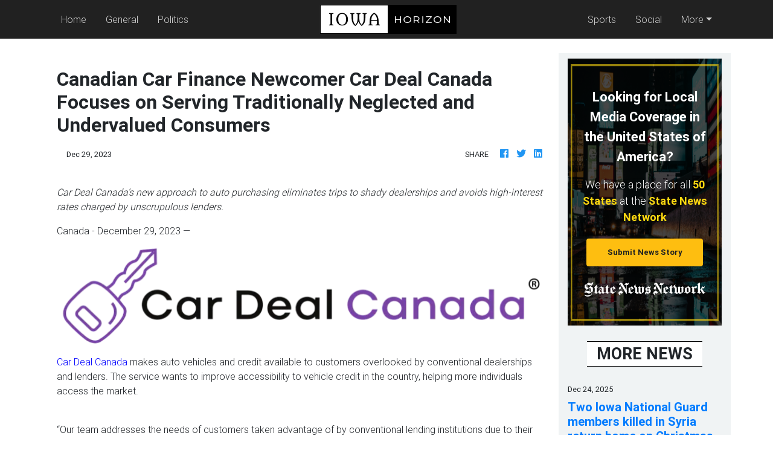

--- FILE ---
content_type: text/html
request_url: https://iowahorizon.com/press/canadian-car-finance-newcomer-car-deal-canada-focuses-on-serving-traditionally-neglected-and-undervalued-consumers/104013
body_size: 589
content:
<!DOCTYPE html>
<html lang="en">
	<head>
		<meta charset="utf-8" />
		<title>Iowa Horizon</title>
		<base href="/" />

		<meta name="viewport" content="width=device-width, initial-scale=1" />
		<link rel="icon" type="image/x-icon" href="favicon.ico" />
		<link href="https://fonts.googleapis.com/css?family=Roboto:300,400,500&display=swap" rel="stylesheet" />
		<link href="https://fonts.googleapis.com/icon?family=Material+Icons" rel="stylesheet" />

		<!-- Global site tag (gtag.js) - Google Analytics -->
		<script async src="https://www.googletagmanager.com/gtag/js?id=UA-145147519-15"></script>
		<script>
			window.dataLayer = window.dataLayer || [];
			function gtag() {
				dataLayer.push(arguments);
			}
			gtag('js', new Date());

			gtag('config', 'UA-145147519-15');
		</script>
	<link rel="stylesheet" href="styles.d79a39adf100bfafefb0.css"></head>
	<body>
		<app-root></app-root>
	<script src="runtime-es2015.858f8dd898b75fe86926.js" type="module"></script><script src="polyfills-es2015.5728f680576ca47e99fe.js" type="module"></script><script src="runtime-es5.741402d1d47331ce975c.js" nomodule></script><script src="polyfills-es5.4e06eb653a3c8a2d581f.js" nomodule></script><script src="scripts.fd23d0d0b4b68ff1d422.js"></script><script src="main-es2015.bd3fecb89a372087be34.js" type="module"></script><script src="main-es5.69e463ea6d9eb610a744.js" nomodule></script></body>
</html>


--- FILE ---
content_type: application/javascript
request_url: https://iowahorizon.com/main-es2015.bd3fecb89a372087be34.js
body_size: 163213
content:
(window.webpackJsonp=window.webpackJsonp||[]).push([[1],{0:function(e,t,n){e.exports=n("zUnb")},yLV6:function(e,t,n){var s;!function(i,r,l,o){"use strict";var a,u=["","webkit","Moz","MS","ms","o"],c=r.createElement("div"),h="function",d=Math.round,p=Math.abs,f=Date.now;function m(e,t,n){return setTimeout(C(e,n),t)}function g(e,t,n){return!!Array.isArray(e)&&(y(e,n[t],n),!0)}function y(e,t,n){var s;if(e)if(e.forEach)e.forEach(t,n);else if(e.length!==o)for(s=0;s<e.length;)t.call(n,e[s],s,e),s++;else for(s in e)e.hasOwnProperty(s)&&t.call(n,e[s],s,e)}function _(e,t,n){var s="DEPRECATED METHOD: "+t+"\n"+n+" AT \n";return function(){var t=new Error("get-stack-trace"),n=t&&t.stack?t.stack.replace(/^[^\(]+?[\n$]/gm,"").replace(/^\s+at\s+/gm,"").replace(/^Object.<anonymous>\s*\(/gm,"{anonymous}()@"):"Unknown Stack Trace",r=i.console&&(i.console.warn||i.console.log);return r&&r.call(i.console,s,n),e.apply(this,arguments)}}a="function"!=typeof Object.assign?function(e){if(e===o||null===e)throw new TypeError("Cannot convert undefined or null to object");for(var t=Object(e),n=1;n<arguments.length;n++){var s=arguments[n];if(s!==o&&null!==s)for(var i in s)s.hasOwnProperty(i)&&(t[i]=s[i])}return t}:Object.assign;var v=_(function(e,t,n){for(var s=Object.keys(t),i=0;i<s.length;)(!n||n&&e[s[i]]===o)&&(e[s[i]]=t[s[i]]),i++;return e},"extend","Use `assign`."),b=_(function(e,t){return v(e,t,!0)},"merge","Use `assign`.");function w(e,t,n){var s,i=t.prototype;(s=e.prototype=Object.create(i)).constructor=e,s._super=i,n&&a(s,n)}function C(e,t){return function(){return e.apply(t,arguments)}}function S(e,t){return typeof e==h?e.apply(t&&t[0]||o,t):e}function E(e,t){return e===o?t:e}function k(e,t,n){y(P(t),function(t){e.addEventListener(t,n,!1)})}function x(e,t,n){y(P(t),function(t){e.removeEventListener(t,n,!1)})}function T(e,t){for(;e;){if(e==t)return!0;e=e.parentNode}return!1}function A(e,t){return e.indexOf(t)>-1}function P(e){return e.trim().split(/\s+/g)}function O(e,t,n){if(e.indexOf&&!n)return e.indexOf(t);for(var s=0;s<e.length;){if(n&&e[s][n]==t||!n&&e[s]===t)return s;s++}return-1}function I(e){return Array.prototype.slice.call(e,0)}function R(e,t,n){for(var s=[],i=[],r=0;r<e.length;){var l=t?e[r][t]:e[r];O(i,l)<0&&s.push(e[r]),i[r]=l,r++}return n&&(s=t?s.sort(function(e,n){return e[t]>n[t]}):s.sort()),s}function D(e,t){for(var n,s,i=t[0].toUpperCase()+t.slice(1),r=0;r<u.length;){if((s=(n=u[r])?n+i:t)in e)return s;r++}return o}var N=1;function M(e){var t=e.ownerDocument||e;return t.defaultView||t.parentWindow||i}var L="ontouchstart"in i,F=D(i,"PointerEvent")!==o,V=L&&/mobile|tablet|ip(ad|hone|od)|android/i.test(navigator.userAgent),U=25,j=1,$=4,H=8,z=1,B=2,W=4,q=8,K=16,G=B|W,Q=q|K,Z=G|Q,Y=["x","y"],X=["clientX","clientY"];function J(e,t){var n=this;this.manager=e,this.callback=t,this.element=e.element,this.target=e.options.inputTarget,this.domHandler=function(t){S(e.options.enable,[e])&&n.handler(t)},this.init()}function ee(e,t,n){var s=n.pointers.length,i=n.changedPointers.length,r=t&j&&s-i==0,l=t&($|H)&&s-i==0;n.isFirst=!!r,n.isFinal=!!l,r&&(e.session={}),n.eventType=t,function(e,t){var n=e.session,s=t.pointers,i=s.length;n.firstInput||(n.firstInput=te(t)),i>1&&!n.firstMultiple?n.firstMultiple=te(t):1===i&&(n.firstMultiple=!1);var r=n.firstInput,l=n.firstMultiple,a=l?l.center:r.center,u=t.center=ne(s);t.timeStamp=f(),t.deltaTime=t.timeStamp-r.timeStamp,t.angle=le(a,u),t.distance=re(a,u),function(e,t){var n=t.center,s=e.offsetDelta||{},i=e.prevDelta||{},r=e.prevInput||{};t.eventType!==j&&r.eventType!==$||(i=e.prevDelta={x:r.deltaX||0,y:r.deltaY||0},s=e.offsetDelta={x:n.x,y:n.y}),t.deltaX=i.x+(n.x-s.x),t.deltaY=i.y+(n.y-s.y)}(n,t),t.offsetDirection=ie(t.deltaX,t.deltaY);var c,h,d=se(t.deltaTime,t.deltaX,t.deltaY);t.overallVelocityX=d.x,t.overallVelocityY=d.y,t.overallVelocity=p(d.x)>p(d.y)?d.x:d.y,t.scale=l?(c=l.pointers,re((h=s)[0],h[1],X)/re(c[0],c[1],X)):1,t.rotation=l?function(e,t){return le(s[1],s[0],X)+le(e[1],e[0],X)}(l.pointers):0,t.maxPointers=n.prevInput?t.pointers.length>n.prevInput.maxPointers?t.pointers.length:n.prevInput.maxPointers:t.pointers.length,function(e,t){var n,s,i,r,l=e.lastInterval||t,a=t.timeStamp-l.timeStamp;if(t.eventType!=H&&(a>U||l.velocity===o)){var u=t.deltaX-l.deltaX,c=t.deltaY-l.deltaY,h=se(a,u,c);s=h.x,i=h.y,n=p(h.x)>p(h.y)?h.x:h.y,r=ie(u,c),e.lastInterval=t}else n=l.velocity,s=l.velocityX,i=l.velocityY,r=l.direction;t.velocity=n,t.velocityX=s,t.velocityY=i,t.direction=r}(n,t);var m=e.element;T(t.srcEvent.target,m)&&(m=t.srcEvent.target),t.target=m}(e,n),e.emit("hammer.input",n),e.recognize(n),e.session.prevInput=n}function te(e){for(var t=[],n=0;n<e.pointers.length;)t[n]={clientX:d(e.pointers[n].clientX),clientY:d(e.pointers[n].clientY)},n++;return{timeStamp:f(),pointers:t,center:ne(t),deltaX:e.deltaX,deltaY:e.deltaY}}function ne(e){var t=e.length;if(1===t)return{x:d(e[0].clientX),y:d(e[0].clientY)};for(var n=0,s=0,i=0;i<t;)n+=e[i].clientX,s+=e[i].clientY,i++;return{x:d(n/t),y:d(s/t)}}function se(e,t,n){return{x:t/e||0,y:n/e||0}}function ie(e,t){return e===t?z:p(e)>=p(t)?e<0?B:W:t<0?q:K}function re(e,t,n){n||(n=Y);var s=t[n[0]]-e[n[0]],i=t[n[1]]-e[n[1]];return Math.sqrt(s*s+i*i)}function le(e,t,n){return n||(n=Y),180*Math.atan2(t[n[1]]-e[n[1]],t[n[0]]-e[n[0]])/Math.PI}J.prototype={handler:function(){},init:function(){this.evEl&&k(this.element,this.evEl,this.domHandler),this.evTarget&&k(this.target,this.evTarget,this.domHandler),this.evWin&&k(M(this.element),this.evWin,this.domHandler)},destroy:function(){this.evEl&&x(this.element,this.evEl,this.domHandler),this.evTarget&&x(this.target,this.evTarget,this.domHandler),this.evWin&&x(M(this.element),this.evWin,this.domHandler)}};var oe={mousedown:j,mousemove:2,mouseup:$},ae="mousedown",ue="mousemove mouseup";function ce(){this.evEl=ae,this.evWin=ue,this.pressed=!1,J.apply(this,arguments)}w(ce,J,{handler:function(e){var t=oe[e.type];t&j&&0===e.button&&(this.pressed=!0),2&t&&1!==e.which&&(t=$),this.pressed&&(t&$&&(this.pressed=!1),this.callback(this.manager,t,{pointers:[e],changedPointers:[e],pointerType:"mouse",srcEvent:e}))}});var he={pointerdown:j,pointermove:2,pointerup:$,pointercancel:H,pointerout:H},de={2:"touch",3:"pen",4:"mouse",5:"kinect"},pe="pointerdown",fe="pointermove pointerup pointercancel";function me(){this.evEl=pe,this.evWin=fe,J.apply(this,arguments),this.store=this.manager.session.pointerEvents=[]}i.MSPointerEvent&&!i.PointerEvent&&(pe="MSPointerDown",fe="MSPointerMove MSPointerUp MSPointerCancel"),w(me,J,{handler:function(e){var t=this.store,n=!1,s=e.type.toLowerCase().replace("ms",""),i=he[s],r=de[e.pointerType]||e.pointerType,l="touch"==r,o=O(t,e.pointerId,"pointerId");i&j&&(0===e.button||l)?o<0&&(t.push(e),o=t.length-1):i&($|H)&&(n=!0),o<0||(t[o]=e,this.callback(this.manager,i,{pointers:t,changedPointers:[e],pointerType:r,srcEvent:e}),n&&t.splice(o,1))}});var ge={touchstart:j,touchmove:2,touchend:$,touchcancel:H},ye="touchstart",_e="touchstart touchmove touchend touchcancel";function ve(){this.evTarget=ye,this.evWin=_e,this.started=!1,J.apply(this,arguments)}w(ve,J,{handler:function(e){var t=ge[e.type];if(t===j&&(this.started=!0),this.started){var n=(function(e,t){var n=I(e.touches),s=I(e.changedTouches);return t&($|H)&&(n=R(n.concat(s),"identifier",!0)),[n,s]}).call(this,e,t);t&($|H)&&n[0].length-n[1].length==0&&(this.started=!1),this.callback(this.manager,t,{pointers:n[0],changedPointers:n[1],pointerType:"touch",srcEvent:e})}}});var be={touchstart:j,touchmove:2,touchend:$,touchcancel:H},we="touchstart touchmove touchend touchcancel";function Ce(){this.evTarget=we,this.targetIds={},J.apply(this,arguments)}w(Ce,J,{handler:function(e){var t=be[e.type],n=(function(e,t){var n=I(e.touches),s=this.targetIds;if(t&(2|j)&&1===n.length)return s[n[0].identifier]=!0,[n,n];var i,r,l=I(e.changedTouches),o=[],a=this.target;if(r=n.filter(function(e){return T(e.target,a)}),t===j)for(i=0;i<r.length;)s[r[i].identifier]=!0,i++;for(i=0;i<l.length;)s[l[i].identifier]&&o.push(l[i]),t&($|H)&&delete s[l[i].identifier],i++;return o.length?[R(r.concat(o),"identifier",!0),o]:void 0}).call(this,e,t);n&&this.callback(this.manager,t,{pointers:n[0],changedPointers:n[1],pointerType:"touch",srcEvent:e})}});var Se=2500;function Ee(){J.apply(this,arguments);var e=C(this.handler,this);this.touch=new Ce(this.manager,e),this.mouse=new ce(this.manager,e),this.primaryTouch=null,this.lastTouches=[]}function ke(e){var t=e.changedPointers[0];if(t.identifier===this.primaryTouch){var n={x:t.clientX,y:t.clientY};this.lastTouches.push(n);var s=this.lastTouches;setTimeout(function(){var e=s.indexOf(n);e>-1&&s.splice(e,1)},Se)}}w(Ee,J,{handler:function(e,t,n){var s="mouse"==n.pointerType;if(!(s&&n.sourceCapabilities&&n.sourceCapabilities.firesTouchEvents)){if("touch"==n.pointerType)(function(e,t){e&j?(this.primaryTouch=t.changedPointers[0].identifier,ke.call(this,t)):e&($|H)&&ke.call(this,t)}).call(this,t,n);else if(s&&(function(e){for(var t=e.srcEvent.clientX,n=e.srcEvent.clientY,s=0;s<this.lastTouches.length;s++){var i=this.lastTouches[s],r=Math.abs(t-i.x),l=Math.abs(n-i.y);if(r<=25&&l<=25)return!0}return!1}).call(this,n))return;this.callback(e,t,n)}},destroy:function(){this.touch.destroy(),this.mouse.destroy()}});var xe=D(c.style,"touchAction"),Te=xe!==o,Ae=function(){if(!Te)return!1;var e={},t=i.CSS&&i.CSS.supports;return["auto","manipulation","pan-y","pan-x","pan-x pan-y","none"].forEach(function(n){e[n]=!t||i.CSS.supports("touch-action",n)}),e}();function Pe(e,t){this.manager=e,this.set(t)}Pe.prototype={set:function(e){"compute"==e&&(e=this.compute()),Te&&this.manager.element.style&&Ae[e]&&(this.manager.element.style[xe]=e),this.actions=e.toLowerCase().trim()},update:function(){this.set(this.manager.options.touchAction)},compute:function(){var e=[];return y(this.manager.recognizers,function(t){S(t.options.enable,[t])&&(e=e.concat(t.getTouchAction()))}),function(e){if(A(e,"none"))return"none";var t=A(e,"pan-x"),n=A(e,"pan-y");return t&&n?"none":t||n?t?"pan-x":"pan-y":A(e,"manipulation")?"manipulation":"auto"}(e.join(" "))},preventDefaults:function(e){var t=e.srcEvent,n=e.offsetDirection;if(this.manager.session.prevented)t.preventDefault();else{var s=this.actions,i=A(s,"none")&&!Ae.none,r=A(s,"pan-y")&&!Ae["pan-y"],l=A(s,"pan-x")&&!Ae["pan-x"];if(i&&1===e.pointers.length&&e.distance<2&&e.deltaTime<250)return;if(!l||!r)return i||r&&n&G||l&&n&Q?this.preventSrc(t):void 0}},preventSrc:function(e){this.manager.session.prevented=!0,e.preventDefault()}};var Oe=1,Ie=2,Re=4,De=8,Ne=De,Me=16;function Le(e){this.options=a({},this.defaults,e||{}),this.id=N++,this.manager=null,this.options.enable=E(this.options.enable,!0),this.state=Oe,this.simultaneous={},this.requireFail=[]}function Fe(e){return e&Me?"cancel":e&De?"end":e&Re?"move":e&Ie?"start":""}function Ve(e){return e==K?"down":e==q?"up":e==B?"left":e==W?"right":""}function Ue(e,t){var n=t.manager;return n?n.get(e):e}function je(){Le.apply(this,arguments)}function $e(){je.apply(this,arguments),this.pX=null,this.pY=null}function He(){je.apply(this,arguments)}function ze(){Le.apply(this,arguments),this._timer=null,this._input=null}function Be(){je.apply(this,arguments)}function We(){je.apply(this,arguments)}function qe(){Le.apply(this,arguments),this.pTime=!1,this.pCenter=!1,this._timer=null,this._input=null,this.count=0}function Ke(e,t){return(t=t||{}).recognizers=E(t.recognizers,Ke.defaults.preset),new Ge(e,t)}function Ge(e,t){var n;this.options=a({},Ke.defaults,t||{}),this.options.inputTarget=this.options.inputTarget||e,this.handlers={},this.session={},this.recognizers=[],this.oldCssProps={},this.element=e,this.input=new((n=this).options.inputClass||(F?me:V?Ce:L?Ee:ce))(n,ee),this.touchAction=new Pe(this,this.options.touchAction),Qe(this,!0),y(this.options.recognizers,function(e){var t=this.add(new e[0](e[1]));e[2]&&t.recognizeWith(e[2]),e[3]&&t.requireFailure(e[3])},this)}function Qe(e,t){var n,s=e.element;s.style&&(y(e.options.cssProps,function(i,r){n=D(s.style,r),t?(e.oldCssProps[n]=s.style[n],s.style[n]=i):s.style[n]=e.oldCssProps[n]||""}),t||(e.oldCssProps={}))}Le.prototype={defaults:{},set:function(e){return a(this.options,e),this.manager&&this.manager.touchAction.update(),this},recognizeWith:function(e){if(g(e,"recognizeWith",this))return this;var t=this.simultaneous;return t[(e=Ue(e,this)).id]||(t[e.id]=e,e.recognizeWith(this)),this},dropRecognizeWith:function(e){return g(e,"dropRecognizeWith",this)?this:(e=Ue(e,this),delete this.simultaneous[e.id],this)},requireFailure:function(e){if(g(e,"requireFailure",this))return this;var t=this.requireFail;return-1===O(t,e=Ue(e,this))&&(t.push(e),e.requireFailure(this)),this},dropRequireFailure:function(e){if(g(e,"dropRequireFailure",this))return this;e=Ue(e,this);var t=O(this.requireFail,e);return t>-1&&this.requireFail.splice(t,1),this},hasRequireFailures:function(){return this.requireFail.length>0},canRecognizeWith:function(e){return!!this.simultaneous[e.id]},emit:function(e){var t=this,n=this.state;function s(n){t.manager.emit(n,e)}n<De&&s(t.options.event+Fe(n)),s(t.options.event),e.additionalEvent&&s(e.additionalEvent),n>=De&&s(t.options.event+Fe(n))},tryEmit:function(e){if(this.canEmit())return this.emit(e);this.state=32},canEmit:function(){for(var e=0;e<this.requireFail.length;){if(!(this.requireFail[e].state&(32|Oe)))return!1;e++}return!0},recognize:function(e){var t=a({},e);if(!S(this.options.enable,[this,t]))return this.reset(),void(this.state=32);this.state&(Ne|Me|32)&&(this.state=Oe),this.state=this.process(t),this.state&(Ie|Re|De|Me)&&this.tryEmit(t)},process:function(e){},getTouchAction:function(){},reset:function(){}},w(je,Le,{defaults:{pointers:1},attrTest:function(e){var t=this.options.pointers;return 0===t||e.pointers.length===t},process:function(e){var t=this.state,n=e.eventType,s=t&(Ie|Re),i=this.attrTest(e);return s&&(n&H||!i)?t|Me:s||i?n&$?t|De:t&Ie?t|Re:Ie:32}}),w($e,je,{defaults:{event:"pan",threshold:10,pointers:1,direction:Z},getTouchAction:function(){var e=this.options.direction,t=[];return e&G&&t.push("pan-y"),e&Q&&t.push("pan-x"),t},directionTest:function(e){var t=this.options,n=!0,s=e.distance,i=e.direction,r=e.deltaX,l=e.deltaY;return i&t.direction||(t.direction&G?(i=0===r?z:r<0?B:W,n=r!=this.pX,s=Math.abs(e.deltaX)):(i=0===l?z:l<0?q:K,n=l!=this.pY,s=Math.abs(e.deltaY))),e.direction=i,n&&s>t.threshold&&i&t.direction},attrTest:function(e){return je.prototype.attrTest.call(this,e)&&(this.state&Ie||!(this.state&Ie)&&this.directionTest(e))},emit:function(e){this.pX=e.deltaX,this.pY=e.deltaY;var t=Ve(e.direction);t&&(e.additionalEvent=this.options.event+t),this._super.emit.call(this,e)}}),w(He,je,{defaults:{event:"pinch",threshold:0,pointers:2},getTouchAction:function(){return["none"]},attrTest:function(e){return this._super.attrTest.call(this,e)&&(Math.abs(e.scale-1)>this.options.threshold||this.state&Ie)},emit:function(e){1!==e.scale&&(e.additionalEvent=this.options.event+(e.scale<1?"in":"out")),this._super.emit.call(this,e)}}),w(ze,Le,{defaults:{event:"press",pointers:1,time:251,threshold:9},getTouchAction:function(){return["auto"]},process:function(e){var t=this.options,n=e.pointers.length===t.pointers,s=e.distance<t.threshold,i=e.deltaTime>t.time;if(this._input=e,!s||!n||e.eventType&($|H)&&!i)this.reset();else if(e.eventType&j)this.reset(),this._timer=m(function(){this.state=Ne,this.tryEmit()},t.time,this);else if(e.eventType&$)return Ne;return 32},reset:function(){clearTimeout(this._timer)},emit:function(e){this.state===Ne&&(e&&e.eventType&$?this.manager.emit(this.options.event+"up",e):(this._input.timeStamp=f(),this.manager.emit(this.options.event,this._input)))}}),w(Be,je,{defaults:{event:"rotate",threshold:0,pointers:2},getTouchAction:function(){return["none"]},attrTest:function(e){return this._super.attrTest.call(this,e)&&(Math.abs(e.rotation)>this.options.threshold||this.state&Ie)}}),w(We,je,{defaults:{event:"swipe",threshold:10,velocity:.3,direction:G|Q,pointers:1},getTouchAction:function(){return $e.prototype.getTouchAction.call(this)},attrTest:function(e){var t,n=this.options.direction;return n&(G|Q)?t=e.overallVelocity:n&G?t=e.overallVelocityX:n&Q&&(t=e.overallVelocityY),this._super.attrTest.call(this,e)&&n&e.offsetDirection&&e.distance>this.options.threshold&&e.maxPointers==this.options.pointers&&p(t)>this.options.velocity&&e.eventType&$},emit:function(e){var t=Ve(e.offsetDirection);t&&this.manager.emit(this.options.event+t,e),this.manager.emit(this.options.event,e)}}),w(qe,Le,{defaults:{event:"tap",pointers:1,taps:1,interval:300,time:250,threshold:9,posThreshold:10},getTouchAction:function(){return["manipulation"]},process:function(e){var t=this.options,n=e.pointers.length===t.pointers,s=e.distance<t.threshold,i=e.deltaTime<t.time;if(this.reset(),e.eventType&j&&0===this.count)return this.failTimeout();if(s&&i&&n){if(e.eventType!=$)return this.failTimeout();var r=!this.pTime||e.timeStamp-this.pTime<t.interval,l=!this.pCenter||re(this.pCenter,e.center)<t.posThreshold;if(this.pTime=e.timeStamp,this.pCenter=e.center,l&&r?this.count+=1:this.count=1,this._input=e,0==this.count%t.taps)return this.hasRequireFailures()?(this._timer=m(function(){this.state=Ne,this.tryEmit()},t.interval,this),Ie):Ne}return 32},failTimeout:function(){return this._timer=m(function(){this.state=32},this.options.interval,this),32},reset:function(){clearTimeout(this._timer)},emit:function(){this.state==Ne&&(this._input.tapCount=this.count,this.manager.emit(this.options.event,this._input))}}),Ke.VERSION="2.0.7",Ke.defaults={domEvents:!1,touchAction:"compute",enable:!0,inputTarget:null,inputClass:null,preset:[[Be,{enable:!1}],[He,{enable:!1},["rotate"]],[We,{direction:G}],[$e,{direction:G},["swipe"]],[qe],[qe,{event:"doubletap",taps:2},["tap"]],[ze]],cssProps:{userSelect:"none",touchSelect:"none",touchCallout:"none",contentZooming:"none",userDrag:"none",tapHighlightColor:"rgba(0,0,0,0)"}},Ge.prototype={set:function(e){return a(this.options,e),e.touchAction&&this.touchAction.update(),e.inputTarget&&(this.input.destroy(),this.input.target=e.inputTarget,this.input.init()),this},stop:function(e){this.session.stopped=e?2:1},recognize:function(e){var t=this.session;if(!t.stopped){var n;this.touchAction.preventDefaults(e);var s=this.recognizers,i=t.curRecognizer;(!i||i&&i.state&Ne)&&(i=t.curRecognizer=null);for(var r=0;r<s.length;)n=s[r],2===t.stopped||i&&n!=i&&!n.canRecognizeWith(i)?n.reset():n.recognize(e),!i&&n.state&(Ie|Re|De)&&(i=t.curRecognizer=n),r++}},get:function(e){if(e instanceof Le)return e;for(var t=this.recognizers,n=0;n<t.length;n++)if(t[n].options.event==e)return t[n];return null},add:function(e){if(g(e,"add",this))return this;var t=this.get(e.options.event);return t&&this.remove(t),this.recognizers.push(e),e.manager=this,this.touchAction.update(),e},remove:function(e){if(g(e,"remove",this))return this;if(e=this.get(e)){var t=this.recognizers,n=O(t,e);-1!==n&&(t.splice(n,1),this.touchAction.update())}return this},on:function(e,t){if(e!==o&&t!==o){var n=this.handlers;return y(P(e),function(e){n[e]=n[e]||[],n[e].push(t)}),this}},off:function(e,t){if(e!==o){var n=this.handlers;return y(P(e),function(e){t?n[e]&&n[e].splice(O(n[e],t),1):delete n[e]}),this}},emit:function(e,t){this.options.domEvents&&function(e,t){var n=r.createEvent("Event");n.initEvent(e,!0,!0),n.gesture=t,t.target.dispatchEvent(n)}(e,t);var n=this.handlers[e]&&this.handlers[e].slice();if(n&&n.length){t.type=e,t.preventDefault=function(){t.srcEvent.preventDefault()};for(var s=0;s<n.length;)n[s](t),s++}},destroy:function(){this.element&&Qe(this,!1),this.handlers={},this.session={},this.input.destroy(),this.element=null}},a(Ke,{INPUT_START:j,INPUT_MOVE:2,INPUT_END:$,INPUT_CANCEL:H,STATE_POSSIBLE:Oe,STATE_BEGAN:Ie,STATE_CHANGED:Re,STATE_ENDED:De,STATE_RECOGNIZED:Ne,STATE_CANCELLED:Me,STATE_FAILED:32,DIRECTION_NONE:z,DIRECTION_LEFT:B,DIRECTION_RIGHT:W,DIRECTION_UP:q,DIRECTION_DOWN:K,DIRECTION_HORIZONTAL:G,DIRECTION_VERTICAL:Q,DIRECTION_ALL:Z,Manager:Ge,Input:J,TouchAction:Pe,TouchInput:Ce,MouseInput:ce,PointerEventInput:me,TouchMouseInput:Ee,SingleTouchInput:ve,Recognizer:Le,AttrRecognizer:je,Tap:qe,Pan:$e,Swipe:We,Pinch:He,Rotate:Be,Press:ze,on:k,off:x,each:y,merge:b,extend:v,assign:a,inherit:w,bindFn:C,prefixed:D}),(void 0!==i?i:"undefined"!=typeof self?self:{}).Hammer=Ke,(s=(function(){return Ke}).call(t,n,t,e))===o||(e.exports=s)}(window,document)},zUnb:function(e,t,n){"use strict";function s(e){return"function"==typeof e}n.r(t),n("yLV6");let i=!1;const r={Promise:void 0,set useDeprecatedSynchronousErrorHandling(e){i=e},get useDeprecatedSynchronousErrorHandling(){return i}};function l(e){setTimeout(()=>{throw e})}const o={closed:!0,next(e){},error(e){if(r.useDeprecatedSynchronousErrorHandling)throw e;l(e)},complete(){}},a=Array.isArray||(e=>e&&"number"==typeof e.length);function u(e){return null!==e&&"object"==typeof e}function c(e){return Error.call(this),this.message=e?`${e.length} errors occurred during unsubscription:\n${e.map((e,t)=>`${t+1}) ${e.toString()}`).join("\n  ")}`:"",this.name="UnsubscriptionError",this.errors=e,this}c.prototype=Object.create(Error.prototype);const h=c,d=(()=>{class e{constructor(e){this.closed=!1,this._parent=null,this._parents=null,this._subscriptions=null,e&&(this._unsubscribe=e)}unsubscribe(){let e,t=!1;if(this.closed)return;let{_parent:n,_parents:i,_unsubscribe:r,_subscriptions:l}=this;this.closed=!0,this._parent=null,this._parents=null,this._subscriptions=null;let o=-1,c=i?i.length:0;for(;n;)n.remove(this),n=++o<c&&i[o]||null;if(s(r))try{r.call(this)}catch(d){t=!0,e=d instanceof h?p(d.errors):[d]}if(a(l))for(o=-1,c=l.length;++o<c;){const n=l[o];if(u(n))try{n.unsubscribe()}catch(d){t=!0,e=e||[],d instanceof h?e=e.concat(p(d.errors)):e.push(d)}}if(t)throw new h(e)}add(t){let n=t;switch(typeof t){case"function":n=new e(t);case"object":if(n===this||n.closed||"function"!=typeof n.unsubscribe)return n;if(this.closed)return n.unsubscribe(),n;if(!(n instanceof e)){const t=n;(n=new e)._subscriptions=[t]}break;default:if(!t)return e.EMPTY;throw new Error("unrecognized teardown "+t+" added to Subscription.")}if(n._addParent(this)){const e=this._subscriptions;e?e.push(n):this._subscriptions=[n]}return n}remove(e){const t=this._subscriptions;if(t){const n=t.indexOf(e);-1!==n&&t.splice(n,1)}}_addParent(e){let{_parent:t,_parents:n}=this;return t!==e&&(t?n?-1===n.indexOf(e)&&(n.push(e),!0):(this._parents=[e],!0):(this._parent=e,!0))}}return e.EMPTY=function(e){return e.closed=!0,e}(new e),e})();function p(e){return e.reduce((e,t)=>e.concat(t instanceof h?t.errors:t),[])}const f="function"==typeof Symbol?Symbol("rxSubscriber"):"@@rxSubscriber_"+Math.random();class m extends d{constructor(e,t,n){switch(super(),this.syncErrorValue=null,this.syncErrorThrown=!1,this.syncErrorThrowable=!1,this.isStopped=!1,arguments.length){case 0:this.destination=o;break;case 1:if(!e){this.destination=o;break}if("object"==typeof e){e instanceof m?(this.syncErrorThrowable=e.syncErrorThrowable,this.destination=e,e.add(this)):(this.syncErrorThrowable=!0,this.destination=new g(this,e));break}default:this.syncErrorThrowable=!0,this.destination=new g(this,e,t,n)}}[f](){return this}static create(e,t,n){const s=new m(e,t,n);return s.syncErrorThrowable=!1,s}next(e){this.isStopped||this._next(e)}error(e){this.isStopped||(this.isStopped=!0,this._error(e))}complete(){this.isStopped||(this.isStopped=!0,this._complete())}unsubscribe(){this.closed||(this.isStopped=!0,super.unsubscribe())}_next(e){this.destination.next(e)}_error(e){this.destination.error(e),this.unsubscribe()}_complete(){this.destination.complete(),this.unsubscribe()}_unsubscribeAndRecycle(){const{_parent:e,_parents:t}=this;return this._parent=null,this._parents=null,this.unsubscribe(),this.closed=!1,this.isStopped=!1,this._parent=e,this._parents=t,this}}class g extends m{constructor(e,t,n,i){let r;super(),this._parentSubscriber=e;let l=this;s(t)?r=t:t&&(r=t.next,n=t.error,i=t.complete,t!==o&&(s((l=Object.create(t)).unsubscribe)&&this.add(l.unsubscribe.bind(l)),l.unsubscribe=this.unsubscribe.bind(this))),this._context=l,this._next=r,this._error=n,this._complete=i}next(e){if(!this.isStopped&&this._next){const{_parentSubscriber:t}=this;r.useDeprecatedSynchronousErrorHandling&&t.syncErrorThrowable?this.__tryOrSetError(t,this._next,e)&&this.unsubscribe():this.__tryOrUnsub(this._next,e)}}error(e){if(!this.isStopped){const{_parentSubscriber:t}=this,{useDeprecatedSynchronousErrorHandling:n}=r;if(this._error)n&&t.syncErrorThrowable?(this.__tryOrSetError(t,this._error,e),this.unsubscribe()):(this.__tryOrUnsub(this._error,e),this.unsubscribe());else if(t.syncErrorThrowable)n?(t.syncErrorValue=e,t.syncErrorThrown=!0):l(e),this.unsubscribe();else{if(this.unsubscribe(),n)throw e;l(e)}}}complete(){if(!this.isStopped){const{_parentSubscriber:e}=this;if(this._complete){const t=()=>this._complete.call(this._context);r.useDeprecatedSynchronousErrorHandling&&e.syncErrorThrowable?(this.__tryOrSetError(e,t),this.unsubscribe()):(this.__tryOrUnsub(t),this.unsubscribe())}else this.unsubscribe()}}__tryOrUnsub(e,t){try{e.call(this._context,t)}catch(n){if(this.unsubscribe(),r.useDeprecatedSynchronousErrorHandling)throw n;l(n)}}__tryOrSetError(e,t,n){if(!r.useDeprecatedSynchronousErrorHandling)throw new Error("bad call");try{t.call(this._context,n)}catch(s){return r.useDeprecatedSynchronousErrorHandling?(e.syncErrorValue=s,e.syncErrorThrown=!0,!0):(l(s),!0)}return!1}_unsubscribe(){const{_parentSubscriber:e}=this;this._context=null,this._parentSubscriber=null,e.unsubscribe()}}const y="function"==typeof Symbol&&Symbol.observable||"@@observable";function _(){}function v(...e){return b(e)}function b(e){return e?1===e.length?e[0]:function(t){return e.reduce((e,t)=>t(e),t)}:_}const w=(()=>{class e{constructor(e){this._isScalar=!1,e&&(this._subscribe=e)}lift(t){const n=new e;return n.source=this,n.operator=t,n}subscribe(e,t,n){const{operator:s}=this,i=function(e,t,n){if(e){if(e instanceof m)return e;if(e[f])return e[f]()}return e||t||n?new m(e,t,n):new m(o)}(e,t,n);if(i.add(s?s.call(i,this.source):this.source||r.useDeprecatedSynchronousErrorHandling&&!i.syncErrorThrowable?this._subscribe(i):this._trySubscribe(i)),r.useDeprecatedSynchronousErrorHandling&&i.syncErrorThrowable&&(i.syncErrorThrowable=!1,i.syncErrorThrown))throw i.syncErrorValue;return i}_trySubscribe(e){try{return this._subscribe(e)}catch(t){r.useDeprecatedSynchronousErrorHandling&&(e.syncErrorThrown=!0,e.syncErrorValue=t),function(e){for(;e;){const{closed:t,destination:n,isStopped:s}=e;if(t||s)return!1;e=n&&n instanceof m?n:null}return!0}(e)?e.error(t):console.warn(t)}}forEach(e,t){return new(t=C(t))((t,n)=>{let s;s=this.subscribe(t=>{try{e(t)}catch(i){n(i),s&&s.unsubscribe()}},n,t)})}_subscribe(e){const{source:t}=this;return t&&t.subscribe(e)}[y](){return this}pipe(...e){return 0===e.length?this:b(e)(this)}toPromise(e){return new(e=C(e))((e,t)=>{let n;this.subscribe(e=>n=e,e=>t(e),()=>e(n))})}}return e.create=(t=>new e(t)),e})();function C(e){if(e||(e=r.Promise||Promise),!e)throw new Error("no Promise impl found");return e}function S(){return Error.call(this),this.message="object unsubscribed",this.name="ObjectUnsubscribedError",this}S.prototype=Object.create(Error.prototype);const E=S;class k extends d{constructor(e,t){super(),this.subject=e,this.subscriber=t,this.closed=!1}unsubscribe(){if(this.closed)return;this.closed=!0;const e=this.subject,t=e.observers;if(this.subject=null,!t||0===t.length||e.isStopped||e.closed)return;const n=t.indexOf(this.subscriber);-1!==n&&t.splice(n,1)}}class x extends m{constructor(e){super(e),this.destination=e}}const T=(()=>{class e extends w{constructor(){super(),this.observers=[],this.closed=!1,this.isStopped=!1,this.hasError=!1,this.thrownError=null}[f](){return new x(this)}lift(e){const t=new A(this,this);return t.operator=e,t}next(e){if(this.closed)throw new E;if(!this.isStopped){const{observers:t}=this,n=t.length,s=t.slice();for(let i=0;i<n;i++)s[i].next(e)}}error(e){if(this.closed)throw new E;this.hasError=!0,this.thrownError=e,this.isStopped=!0;const{observers:t}=this,n=t.length,s=t.slice();for(let i=0;i<n;i++)s[i].error(e);this.observers.length=0}complete(){if(this.closed)throw new E;this.isStopped=!0;const{observers:e}=this,t=e.length,n=e.slice();for(let s=0;s<t;s++)n[s].complete();this.observers.length=0}unsubscribe(){this.isStopped=!0,this.closed=!0,this.observers=null}_trySubscribe(e){if(this.closed)throw new E;return super._trySubscribe(e)}_subscribe(e){if(this.closed)throw new E;return this.hasError?(e.error(this.thrownError),d.EMPTY):this.isStopped?(e.complete(),d.EMPTY):(this.observers.push(e),new k(this,e))}asObservable(){const e=new w;return e.source=this,e}}return e.create=((e,t)=>new A(e,t)),e})();class A extends T{constructor(e,t){super(),this.destination=e,this.source=t}next(e){const{destination:t}=this;t&&t.next&&t.next(e)}error(e){const{destination:t}=this;t&&t.error&&this.destination.error(e)}complete(){const{destination:e}=this;e&&e.complete&&this.destination.complete()}_subscribe(e){const{source:t}=this;return t?this.source.subscribe(e):d.EMPTY}}function P(e){return e&&"function"==typeof e.schedule}class O extends m{constructor(e,t,n){super(),this.parent=e,this.outerValue=t,this.outerIndex=n,this.index=0}_next(e){this.parent.notifyNext(this.outerValue,e,this.outerIndex,this.index++,this)}_error(e){this.parent.notifyError(e,this),this.unsubscribe()}_complete(){this.parent.notifyComplete(this),this.unsubscribe()}}const I=e=>t=>{for(let n=0,s=e.length;n<s&&!t.closed;n++)t.next(e[n]);t.closed||t.complete()},R=e=>t=>(e.then(e=>{t.closed||(t.next(e),t.complete())},e=>t.error(e)).then(null,l),t);function D(){return"function"==typeof Symbol&&Symbol.iterator?Symbol.iterator:"@@iterator"}const N=D(),M=e=>t=>{const n=e[N]();for(;;){const e=n.next();if(e.done){t.complete();break}if(t.next(e.value),t.closed)break}return"function"==typeof n.return&&t.add(()=>{n.return&&n.return()}),t},L=e=>t=>{const n=e[y]();if("function"!=typeof n.subscribe)throw new TypeError("Provided object does not correctly implement Symbol.observable");return n.subscribe(t)},F=e=>e&&"number"==typeof e.length&&"function"!=typeof e;function V(e){return!!e&&"function"!=typeof e.subscribe&&"function"==typeof e.then}const U=e=>{if(e instanceof w)return t=>e._isScalar?(t.next(e.value),void t.complete()):e.subscribe(t);if(e&&"function"==typeof e[y])return L(e);if(F(e))return I(e);if(V(e))return R(e);if(e&&"function"==typeof e[N])return M(e);{const t=u(e)?"an invalid object":`'${e}'`;throw new TypeError(`You provided ${t} where a stream was expected.`+" You can provide an Observable, Promise, Array, or Iterable.")}};function j(e,t,n,s,i=new O(e,n,s)){if(!i.closed)return U(t)(i)}class $ extends m{notifyNext(e,t,n,s,i){this.destination.next(t)}notifyError(e,t){this.destination.error(e)}notifyComplete(e){this.destination.complete()}}function H(e,t){return function(n){if("function"!=typeof e)throw new TypeError("argument is not a function. Are you looking for `mapTo()`?");return n.lift(new z(e,t))}}class z{constructor(e,t){this.project=e,this.thisArg=t}call(e,t){return t.subscribe(new B(e,this.project,this.thisArg))}}class B extends m{constructor(e,t,n){super(e),this.project=t,this.count=0,this.thisArg=n||this}_next(e){let t;try{t=this.project.call(this.thisArg,e,this.count++)}catch(n){return void this.destination.error(n)}this.destination.next(t)}}function W(e,t){return new w(t?n=>{const s=new d;let i=0;return s.add(t.schedule(function(){i!==e.length?(n.next(e[i++]),n.closed||s.add(this.schedule())):n.complete()})),s}:I(e))}function q(e,t){if(!t)return e instanceof w?e:new w(U(e));if(null!=e){if(function(e){return e&&"function"==typeof e[y]}(e))return function(e,t){return new w(t?n=>{const s=new d;return s.add(t.schedule(()=>{const i=e[y]();s.add(i.subscribe({next(e){s.add(t.schedule(()=>n.next(e)))},error(e){s.add(t.schedule(()=>n.error(e)))},complete(){s.add(t.schedule(()=>n.complete()))}}))})),s}:L(e))}(e,t);if(V(e))return function(e,t){return new w(t?n=>{const s=new d;return s.add(t.schedule(()=>e.then(e=>{s.add(t.schedule(()=>{n.next(e),s.add(t.schedule(()=>n.complete()))}))},e=>{s.add(t.schedule(()=>n.error(e)))}))),s}:R(e))}(e,t);if(F(e))return W(e,t);if(function(e){return e&&"function"==typeof e[N]}(e)||"string"==typeof e)return function(e,t){if(!e)throw new Error("Iterable cannot be null");return new w(t?n=>{const s=new d;let i;return s.add(()=>{i&&"function"==typeof i.return&&i.return()}),s.add(t.schedule(()=>{i=e[N](),s.add(t.schedule(function(){if(n.closed)return;let e,t;try{const r=i.next();e=r.value,t=r.done}catch(s){return void n.error(s)}t?n.complete():(n.next(e),this.schedule())}))})),s}:M(e))}(e,t)}throw new TypeError((null!==e&&typeof e||e)+" is not observable")}function K(e,t,n=Number.POSITIVE_INFINITY){return"function"==typeof t?s=>s.pipe(K((n,s)=>q(e(n,s)).pipe(H((e,i)=>t(n,e,s,i))),n)):("number"==typeof t&&(n=t),t=>t.lift(new G(e,n)))}class G{constructor(e,t=Number.POSITIVE_INFINITY){this.project=e,this.concurrent=t}call(e,t){return t.subscribe(new Q(e,this.project,this.concurrent))}}class Q extends ${constructor(e,t,n=Number.POSITIVE_INFINITY){super(e),this.project=t,this.concurrent=n,this.hasCompleted=!1,this.buffer=[],this.active=0,this.index=0}_next(e){this.active<this.concurrent?this._tryNext(e):this.buffer.push(e)}_tryNext(e){let t;const n=this.index++;try{t=this.project(e,n)}catch(s){return void this.destination.error(s)}this.active++,this._innerSub(t,e,n)}_innerSub(e,t,n){const s=new O(this,void 0,void 0);this.destination.add(s),j(this,e,t,n,s)}_complete(){this.hasCompleted=!0,0===this.active&&0===this.buffer.length&&this.destination.complete(),this.unsubscribe()}notifyNext(e,t,n,s,i){this.destination.next(t)}notifyComplete(e){const t=this.buffer;this.remove(e),this.active--,t.length>0?this._next(t.shift()):0===this.active&&this.hasCompleted&&this.destination.complete()}}function Z(e){return e}function Y(e=Number.POSITIVE_INFINITY){return K(Z,e)}function X(...e){let t=Number.POSITIVE_INFINITY,n=null,s=e[e.length-1];return P(s)?(n=e.pop(),e.length>1&&"number"==typeof e[e.length-1]&&(t=e.pop())):"number"==typeof s&&(t=e.pop()),null===n&&1===e.length&&e[0]instanceof w?e[0]:Y(t)(W(e,n))}function J(){return function(e){return e.lift(new ee(e))}}class ee{constructor(e){this.connectable=e}call(e,t){const{connectable:n}=this;n._refCount++;const s=new te(e,n),i=t.subscribe(s);return s.closed||(s.connection=n.connect()),i}}class te extends m{constructor(e,t){super(e),this.connectable=t}_unsubscribe(){const{connectable:e}=this;if(!e)return void(this.connection=null);this.connectable=null;const t=e._refCount;if(t<=0)return void(this.connection=null);if(e._refCount=t-1,t>1)return void(this.connection=null);const{connection:n}=this,s=e._connection;this.connection=null,!s||n&&s!==n||s.unsubscribe()}}const ne=class extends w{constructor(e,t){super(),this.source=e,this.subjectFactory=t,this._refCount=0,this._isComplete=!1}_subscribe(e){return this.getSubject().subscribe(e)}getSubject(){const e=this._subject;return e&&!e.isStopped||(this._subject=this.subjectFactory()),this._subject}connect(){let e=this._connection;return e||(this._isComplete=!1,(e=this._connection=new d).add(this.source.subscribe(new ie(this.getSubject(),this))),e.closed?(this._connection=null,e=d.EMPTY):this._connection=e),e}refCount(){return J()(this)}}.prototype,se={operator:{value:null},_refCount:{value:0,writable:!0},_subject:{value:null,writable:!0},_connection:{value:null,writable:!0},_subscribe:{value:ne._subscribe},_isComplete:{value:ne._isComplete,writable:!0},getSubject:{value:ne.getSubject},connect:{value:ne.connect},refCount:{value:ne.refCount}};class ie extends x{constructor(e,t){super(e),this.connectable=t}_error(e){this._unsubscribe(),super._error(e)}_complete(){this.connectable._isComplete=!0,this._unsubscribe(),super._complete()}_unsubscribe(){const e=this.connectable;if(e){this.connectable=null;const t=e._connection;e._refCount=0,e._subject=null,e._connection=null,t&&t.unsubscribe()}}}function re(){return new T}const le="__annotations__",oe="__parameters__",ae="__prop__metadata__";function ue(e,t,n,s,i){const r=ce(t);function l(...e){if(this instanceof l)return r.call(this,...e),this;const t=new l(...e);return function(n){return i&&i(n,...e),(n.hasOwnProperty(le)?n[le]:Object.defineProperty(n,le,{value:[]})[le]).push(t),s&&s(n),n}}return n&&(l.prototype=Object.create(n.prototype)),l.prototype.ngMetadataName=e,l.annotationCls=l,l}function ce(e){return function(...t){if(e){const n=e(...t);for(const e in n)this[e]=n[e]}}}function he(e,t,n){const s=ce(t);function i(...e){if(this instanceof i)return s.apply(this,e),this;const t=new i(...e);return n.annotation=t,n;function n(e,n,s){const i=e.hasOwnProperty(oe)?e[oe]:Object.defineProperty(e,oe,{value:[]})[oe];for(;i.length<=s;)i.push(null);return(i[s]=i[s]||[]).push(t),e}}return n&&(i.prototype=Object.create(n.prototype)),i.prototype.ngMetadataName=e,i.annotationCls=i,i}function de(e,t,n,s){const i=ce(t);function r(...e){if(this instanceof r)return i.apply(this,e),this;const t=new r(...e);return function(n,i){const r=n.constructor,l=r.hasOwnProperty(ae)?r[ae]:Object.defineProperty(r,ae,{value:{}})[ae];l[i]=l.hasOwnProperty(i)&&l[i]||[],l[i].unshift(t),s&&s(n,i,...e)}}return n&&(r.prototype=Object.create(n.prototype)),r.prototype.ngMetadataName=e,r.annotationCls=r,r}const pe=he("Inject",e=>({token:e})),fe=he("Optional"),me=he("Self"),ge=he("SkipSelf");var ye=function(e){return e[e.Default=0]="Default",e[e.Host=1]="Host",e[e.Self=2]="Self",e[e.SkipSelf=4]="SkipSelf",e[e.Optional=8]="Optional",e}({});function _e(e){for(let t in e)if(e[t]===_e)return t;throw Error("Could not find renamed property on target object.")}function ve(e){return{providedIn:e.providedIn||null,factory:e.factory,value:void 0}}function be(e){return e&&e.hasOwnProperty(we)?e[we]:null}const we=_e({ngInjectableDef:_e});function Ce(e){if("string"==typeof e)return e;if(e instanceof Array)return"["+e.map(Ce).join(", ")+"]";if(null==e)return""+e;if(e.overriddenName)return`${e.overriddenName}`;if(e.name)return`${e.name}`;const t=e.toString();if(null==t)return""+t;const n=t.indexOf("\n");return-1===n?t:t.substring(0,n)}const Se=_e({__forward_ref__:_e});function Ee(e){return e.__forward_ref__=Ee,e.toString=function(){return Ce(this())},e}function ke(e){const t=e;return"function"==typeof t&&t.hasOwnProperty(Se)&&t.__forward_ref__===Ee?t():e}function xe(){const e="undefined"!=typeof globalThis&&globalThis,t="undefined"!=typeof window&&window,n="undefined"!=typeof self&&"undefined"!=typeof WorkerGlobalScope&&self instanceof WorkerGlobalScope&&self,s="undefined"!=typeof global&&global;return e||s||t||n}const Te=xe();let Ae,Pe=void 0;function Oe(e){const t=Pe;return Pe=e,t}function Ie(e,t=ye.Default){return(Ae||function(e,t=ye.Default){if(void 0===Pe)throw new Error("inject() must be called from an injection context");return null===Pe?function(e,t,n){const s=be(e);if(s&&"root"==s.providedIn)return void 0===s.value?s.value=s.factory():s.value;if(n&ye.Optional)return null;throw new Error(`Injector: NOT_FOUND [${Ce(e)}]`)}(e,0,t):Pe.get(e,t&ye.Optional?null:void 0,t)})(e,t)}const Re=Ie;class De{constructor(e,t){this._desc=e,this.ngMetadataName="InjectionToken",this.ngInjectableDef=void 0,"number"==typeof t?this.__NG_ELEMENT_ID__=t:void 0!==t&&(this.ngInjectableDef=ve({providedIn:t.providedIn||"root",factory:t.factory}))}toString(){return`InjectionToken ${this._desc}`}}const Ne="__source",Me=new Object,Le=new De("INJECTOR",-1);class Fe{get(e,t=Me){if(t===Me){const t=new Error(`NullInjectorError: No provider for ${Ce(e)}!`);throw t.name="NullInjectorError",t}return t}}const Ve=(()=>{class e{static create(e,t){return Array.isArray(e)?new Ge(e,t):new Ge(e.providers,e.parent,e.name||null)}}return e.THROW_IF_NOT_FOUND=Me,e.NULL=new Fe,e.ngInjectableDef=ve({providedIn:"any",factory:()=>Ie(Le)}),e.__NG_ELEMENT_ID__=-1,e})(),Ue=function(e){return e},je=[],$e=Ue,He=function(){return Array.prototype.slice.call(arguments)},ze=_e({provide:String,useValue:_e}),Be="ngTokenPath",We="ngTempTokenPath",qe=/\n/gm,Ke="\u0275";class Ge{constructor(e,t=Ve.NULL,n=null){this.parent=t,this.source=n;const s=this._records=new Map;s.set(Ve,{token:Ve,fn:Ue,deps:je,value:this,useNew:!1}),s.set(Le,{token:Le,fn:Ue,deps:je,value:this,useNew:!1}),function e(t,n){if(n)if((n=ke(n))instanceof Array)for(let s=0;s<n.length;s++)e(t,n[s]);else{if("function"==typeof n)throw Ye("Function/Class not supported",n);if(!n||"object"!=typeof n||!n.provide)throw Ye("Unexpected provider",n);{let e=ke(n.provide);const s=function(e){const t=function(e){let t=je;const n=e.deps;if(n&&n.length){t=[];for(let e=0;e<n.length;e++){let s=6,i=ke(n[e]);if(i instanceof Array)for(let e=0,t=i;e<t.length;e++){const n=t[e];n instanceof fe||n==fe?s|=1:n instanceof ge||n==ge?s&=-3:n instanceof me||n==me?s&=-5:i=n instanceof pe?n.token:ke(n)}t.push({token:i,options:s})}}else if(e.useExisting)t=[{token:ke(e.useExisting),options:6}];else if(!(n||ze in e))throw Ye("'deps' required",e);return t}(e);let n=Ue,s=je,i=!1,r=ke(e.provide);if(ze in e)s=e.useValue;else if(e.useFactory)n=e.useFactory;else if(e.useExisting);else if(e.useClass)i=!0,n=ke(e.useClass);else{if("function"!=typeof r)throw Ye("StaticProvider does not have [useValue|useFactory|useExisting|useClass] or [provide] is not newable",e);i=!0,n=r}return{deps:t,fn:n,useNew:i,value:s}}(n);if(!0===n.multi){let s=t.get(e);if(s){if(s.fn!==He)throw Qe(e)}else t.set(e,s={token:n.provide,deps:[],useNew:!1,fn:He,value:je});s.deps.push({token:e=n,options:6})}const i=t.get(e);if(i&&i.fn==He)throw Qe(e);t.set(e,s)}}}(s,e)}get(e,t,n=ye.Default){const s=this._records.get(e);try{return function e(t,n,s,i,r,l){try{return function(t,n,s,i,r,l){let o;if(!n||l&ye.SkipSelf)l&ye.Self||(o=i.get(t,r,ye.Default));else{if((o=n.value)==$e)throw Error(Ke+"Circular dependency");if(o===je){n.value=$e;let t=void 0,r=n.useNew,l=n.fn,a=n.deps,u=je;if(a.length){u=[];for(let t=0;t<a.length;t++){const n=a[t],r=n.options,l=2&r?s.get(n.token):void 0;u.push(e(n.token,l,s,l||4&r?i:Ve.NULL,1&r?null:Ve.THROW_IF_NOT_FOUND,ye.Default))}}n.value=o=r?new l(...u):l.apply(t,u)}}return o}(t,n,s,i,r,l)}catch(o){throw o instanceof Error||(o=new Error(o)),(o[We]=o[We]||[]).unshift(t),n&&n.value==$e&&(n.value=je),o}}(e,s,this._records,this.parent,t,n)}catch(i){return function(e,t,n,s){const i=e[We];throw t[Ne]&&i.unshift(t[Ne]),e.message=Ze("\n"+e.message,i,"StaticInjectorError",s),e[Be]=i,e[We]=null,e}(i,e,0,this.source)}}toString(){const e=[];return this._records.forEach((t,n)=>e.push(Ce(n))),`StaticInjector[${e.join(", ")}]`}}function Qe(e){return Ye("Cannot mix multi providers and regular providers",e)}function Ze(e,t,n,s=null){e=e&&"\n"===e.charAt(0)&&e.charAt(1)==Ke?e.substr(2):e;let i=Ce(t);if(t instanceof Array)i=t.map(Ce).join(" -> ");else if("object"==typeof t){let e=[];for(let n in t)if(t.hasOwnProperty(n)){let s=t[n];e.push(n+":"+("string"==typeof s?JSON.stringify(s):Ce(s)))}i=`{${e.join(", ")}}`}return`${n}${s?"("+s+")":""}[${i}]: ${e.replace(qe,"\n  ")}`}function Ye(e,t){return new Error(Ze(e,t,"StaticInjectorError"))}const Xe="ngDebugContext",Je="ngOriginalError",et="ngErrorLogger",tt=new De("AnalyzeForEntryComponents"),nt=function(){var e={Emulated:0,Native:1,None:2,ShadowDom:3};return e[e.Emulated]="Emulated",e[e.Native]="Native",e[e.None]="None",e[e.ShadowDom]="ShadowDom",e}(),st=(()=>("undefined"!=typeof requestAnimationFrame&&requestAnimationFrame||setTimeout).bind(Te))();function it(e){return e[Xe]}function rt(e){return e[Je]}function lt(e,...t){e.error(...t)}class ot{constructor(){this._console=console}handleError(e){const t=this._findOriginalError(e),n=this._findContext(e),s=function(e){return e[et]||lt}(e);s(this._console,"ERROR",e),t&&s(this._console,"ORIGINAL ERROR",t),n&&s(this._console,"ERROR CONTEXT",n)}_findContext(e){return e?it(e)?it(e):this._findContext(rt(e)):null}_findOriginalError(e){let t=rt(e);for(;t&&rt(t);)t=rt(t);return t}}let at=!0,ut=!1;function ct(){return ut=!0,at}class ht{constructor(e){if(this.defaultDoc=e,this.inertDocument=this.defaultDoc.implementation.createHTMLDocument("sanitization-inert"),this.inertBodyElement=this.inertDocument.body,null==this.inertBodyElement){const e=this.inertDocument.createElement("html");this.inertDocument.appendChild(e),this.inertBodyElement=this.inertDocument.createElement("body"),e.appendChild(this.inertBodyElement)}this.inertBodyElement.innerHTML='<svg><g onload="this.parentNode.remove()"></g></svg>',!this.inertBodyElement.querySelector||this.inertBodyElement.querySelector("svg")?(this.inertBodyElement.innerHTML='<svg><p><style><img src="</style><img src=x onerror=alert(1)//">',this.getInertBodyElement=this.inertBodyElement.querySelector&&this.inertBodyElement.querySelector("svg img")&&function(){try{return!!window.DOMParser}catch(e){return!1}}()?this.getInertBodyElement_DOMParser:this.getInertBodyElement_InertDocument):this.getInertBodyElement=this.getInertBodyElement_XHR}getInertBodyElement_XHR(e){e="<body><remove></remove>"+e+"</body>";try{e=encodeURI(e)}catch(s){return null}const t=new XMLHttpRequest;t.responseType="document",t.open("GET","data:text/html;charset=utf-8,"+e,!1),t.send(void 0);const n=t.response.body;return n.removeChild(n.firstChild),n}getInertBodyElement_DOMParser(e){e="<body><remove></remove>"+e+"</body>";try{const n=(new window.DOMParser).parseFromString(e,"text/html").body;return n.removeChild(n.firstChild),n}catch(t){return null}}getInertBodyElement_InertDocument(e){const t=this.inertDocument.createElement("template");return"content"in t?(t.innerHTML=e,t):(this.inertBodyElement.innerHTML=e,this.defaultDoc.documentMode&&this.stripCustomNsAttrs(this.inertBodyElement),this.inertBodyElement)}stripCustomNsAttrs(e){const t=e.attributes;for(let s=t.length-1;0<s;s--){const n=t.item(s).name;"xmlns:ns1"!==n&&0!==n.indexOf("ns1:")||e.removeAttribute(n)}let n=e.firstChild;for(;n;)n.nodeType===Node.ELEMENT_NODE&&this.stripCustomNsAttrs(n),n=n.nextSibling}}const dt=/^(?:(?:https?|mailto|ftp|tel|file):|[^&:/?#]*(?:[/?#]|$))/gi,pt=/^data:(?:image\/(?:bmp|gif|jpeg|jpg|png|tiff|webp)|video\/(?:mpeg|mp4|ogg|webm)|audio\/(?:mp3|oga|ogg|opus));base64,[a-z0-9+\/]+=*$/i;function ft(e){return(e=String(e)).match(dt)||e.match(pt)?e:(ct()&&console.warn(`WARNING: sanitizing unsafe URL value ${e} (see http://g.co/ng/security#xss)`),"unsafe:"+e)}function mt(e){const t={};for(const n of e.split(","))t[n]=!0;return t}function gt(...e){const t={};for(const n of e)for(const e in n)n.hasOwnProperty(e)&&(t[e]=!0);return t}const yt=mt("area,br,col,hr,img,wbr"),_t=mt("colgroup,dd,dt,li,p,tbody,td,tfoot,th,thead,tr"),vt=mt("rp,rt"),bt=gt(vt,_t),wt=gt(yt,gt(_t,mt("address,article,aside,blockquote,caption,center,del,details,dialog,dir,div,dl,figure,figcaption,footer,h1,h2,h3,h4,h5,h6,header,hgroup,hr,ins,main,map,menu,nav,ol,pre,section,summary,table,ul")),gt(vt,mt("a,abbr,acronym,audio,b,bdi,bdo,big,br,cite,code,del,dfn,em,font,i,img,ins,kbd,label,map,mark,picture,q,ruby,rp,rt,s,samp,small,source,span,strike,strong,sub,sup,time,track,tt,u,var,video")),bt),Ct=mt("background,cite,href,itemtype,longdesc,poster,src,xlink:href"),St=mt("srcset"),Et=gt(Ct,St,mt("abbr,accesskey,align,alt,autoplay,axis,bgcolor,border,cellpadding,cellspacing,class,clear,color,cols,colspan,compact,controls,coords,datetime,default,dir,download,face,headers,height,hidden,hreflang,hspace,ismap,itemscope,itemprop,kind,label,lang,language,loop,media,muted,nohref,nowrap,open,preload,rel,rev,role,rows,rowspan,rules,scope,scrolling,shape,size,sizes,span,srclang,start,summary,tabindex,target,title,translate,type,usemap,valign,value,vspace,width"),mt("aria-activedescendant,aria-atomic,aria-autocomplete,aria-busy,aria-checked,aria-colcount,aria-colindex,aria-colspan,aria-controls,aria-current,aria-describedby,aria-details,aria-disabled,aria-dropeffect,aria-errormessage,aria-expanded,aria-flowto,aria-grabbed,aria-haspopup,aria-hidden,aria-invalid,aria-keyshortcuts,aria-label,aria-labelledby,aria-level,aria-live,aria-modal,aria-multiline,aria-multiselectable,aria-orientation,aria-owns,aria-placeholder,aria-posinset,aria-pressed,aria-readonly,aria-relevant,aria-required,aria-roledescription,aria-rowcount,aria-rowindex,aria-rowspan,aria-selected,aria-setsize,aria-sort,aria-valuemax,aria-valuemin,aria-valuenow,aria-valuetext")),kt=mt("script,style,template");class xt{constructor(){this.sanitizedSomething=!1,this.buf=[]}sanitizeChildren(e){let t=e.firstChild,n=!0;for(;t;)if(t.nodeType===Node.ELEMENT_NODE?n=this.startElement(t):t.nodeType===Node.TEXT_NODE?this.chars(t.nodeValue):this.sanitizedSomething=!0,n&&t.firstChild)t=t.firstChild;else for(;t;){t.nodeType===Node.ELEMENT_NODE&&this.endElement(t);let e=this.checkClobberedElement(t,t.nextSibling);if(e){t=e;break}t=this.checkClobberedElement(t,t.parentNode)}return this.buf.join("")}startElement(e){const t=e.nodeName.toLowerCase();if(!wt.hasOwnProperty(t))return this.sanitizedSomething=!0,!kt.hasOwnProperty(t);this.buf.push("<"),this.buf.push(t);const n=e.attributes;for(let i=0;i<n.length;i++){const e=n.item(i),t=e.name,r=t.toLowerCase();if(!Et.hasOwnProperty(r)){this.sanitizedSomething=!0;continue}let l=e.value;Ct[r]&&(l=ft(l)),St[r]&&(s=l,l=(s=String(s)).split(",").map(e=>ft(e.trim())).join(", ")),this.buf.push(" ",t,'="',Pt(l),'"')}var s;return this.buf.push(">"),!0}endElement(e){const t=e.nodeName.toLowerCase();wt.hasOwnProperty(t)&&!yt.hasOwnProperty(t)&&(this.buf.push("</"),this.buf.push(t),this.buf.push(">"))}chars(e){this.buf.push(Pt(e))}checkClobberedElement(e,t){if(t&&(e.compareDocumentPosition(t)&Node.DOCUMENT_POSITION_CONTAINED_BY)===Node.DOCUMENT_POSITION_CONTAINED_BY)throw new Error(`Failed to sanitize html because the element is clobbered: ${e.outerHTML}`);return t}}const Tt=/[\uD800-\uDBFF][\uDC00-\uDFFF]/g,At=/([^\#-~ |!])/g;function Pt(e){return e.replace(/&/g,"&amp;").replace(Tt,function(e){return"&#"+(1024*(e.charCodeAt(0)-55296)+(e.charCodeAt(1)-56320)+65536)+";"}).replace(At,function(e){return"&#"+e.charCodeAt(0)+";"}).replace(/</g,"&lt;").replace(/>/g,"&gt;")}let Ot;function It(e){return"content"in e&&function(e){return e.nodeType===Node.ELEMENT_NODE&&"TEMPLATE"===e.nodeName}(e)?e.content:null}const Rt=function(){var e={NONE:0,HTML:1,STYLE:2,SCRIPT:3,URL:4,RESOURCE_URL:5};return e[e.NONE]="NONE",e[e.HTML]="HTML",e[e.STYLE]="STYLE",e[e.SCRIPT]="SCRIPT",e[e.URL]="URL",e[e.RESOURCE_URL]="RESOURCE_URL",e}();class Dt{}const Nt=new RegExp("^([-,.\"'%_!# a-zA-Z0-9]+|(?:(?:matrix|translate|scale|rotate|skew|perspective)(?:X|Y|3d)?|(?:rgb|hsl)a?|(?:repeating-)?(?:linear|radial)-gradient|(?:calc|attr))\\([-0-9.%, #a-zA-Z]+\\))$","g"),Mt=/^url\(([^)]+)\)$/,Lt=/([A-Z])/g;function Ft(e){try{return null!=e?e.toString().slice(0,30):e}catch(t){return"[ERROR] Exception while trying to serialize the value"}}function Vt(e){return!!e&&"function"==typeof e.then}function Ut(e){return!!e&&"function"==typeof e.subscribe}let jt=null;function $t(){if(!jt){const e=Te.Symbol;if(e&&e.iterator)jt=e.iterator;else{const e=Object.getOwnPropertyNames(Map.prototype);for(let t=0;t<e.length;++t){const n=e[t];"entries"!==n&&"size"!==n&&Map.prototype[n]===Map.prototype.entries&&(jt=n)}}}return jt}function Ht(e,t){return e===t||"number"==typeof e&&"number"==typeof t&&isNaN(e)&&isNaN(t)}function zt(e,t){const n=Wt(e),s=Wt(t);if(n&&s)return function(e,t,n){const s=e[$t()](),i=t[$t()]();for(;;){const e=s.next(),t=i.next();if(e.done&&t.done)return!0;if(e.done||t.done)return!1;if(!n(e.value,t.value))return!1}}(e,t,zt);{const i=e&&("object"==typeof e||"function"==typeof e),r=t&&("object"==typeof t||"function"==typeof t);return!(n||!i||s||!r)||Ht(e,t)}}class Bt{constructor(e){this.wrapped=e}static wrap(e){return new Bt(e)}static unwrap(e){return Bt.isWrapped(e)?e.wrapped:e}static isWrapped(e){return e instanceof Bt}}function Wt(e){return!!qt(e)&&(Array.isArray(e)||!(e instanceof Map)&&$t()in e)}function qt(e){return null!==e&&("function"==typeof e||"object"==typeof e)}class Kt{constructor(e,t,n){this.previousValue=e,this.currentValue=t,this.firstChange=n}isFirstChange(){return this.firstChange}}const Gt=new De("The presence of this token marks an injector as being the root injector.");class Qt{}class Zt{}function Yt(e){const t=Error(`No component factory found for ${Ce(e)}. Did you add it to @NgModule.entryComponents?`);return t[Xt]=e,t}const Xt="ngComponent";class Jt{resolveComponentFactory(e){throw Yt(e)}}const en=(()=>{class e{}return e.NULL=new Jt,e})();class tn{constructor(e,t,n){this._parent=t,this._ngModule=n,this._factories=new Map;for(let s=0;s<e.length;s++){const t=e[s];this._factories.set(t.componentType,t)}}resolveComponentFactory(e){let t=this._factories.get(e);if(!t&&this._parent&&(t=this._parent.resolveComponentFactory(e)),!t)throw Yt(e);return new nn(t,this._ngModule)}}class nn extends Zt{constructor(e,t){super(),this.factory=e,this.ngModule=t,this.selector=e.selector,this.componentType=e.componentType,this.ngContentSelectors=e.ngContentSelectors,this.inputs=e.inputs,this.outputs=e.outputs}create(e,t,n,s){return this.factory.create(e,t,n,s||this.ngModule)}}class sn{}class rn{}function ln(...e){}const on=(()=>{class e{constructor(e){this.nativeElement=e}}return e.__NG_ELEMENT_ID__=(()=>an(e)),e})(),an=ln;class un{}class cn{}const hn=function(){var e={Important:1,DashCase:2};return e[e.Important]="Important",e[e.DashCase]="DashCase",e}(),dn=(()=>{class e{}return e.__NG_ELEMENT_ID__=(()=>pn()),e})(),pn=ln;class fn{constructor(e){this.full=e,this.major=e.split(".")[0],this.minor=e.split(".")[1],this.patch=e.split(".").slice(2).join(".")}}const mn=new fn("8.0.3");class gn{constructor(){}supports(e){return Wt(e)}create(e){return new _n(e)}}const yn=(e,t)=>t;class _n{constructor(e){this.length=0,this._linkedRecords=null,this._unlinkedRecords=null,this._previousItHead=null,this._itHead=null,this._itTail=null,this._additionsHead=null,this._additionsTail=null,this._movesHead=null,this._movesTail=null,this._removalsHead=null,this._removalsTail=null,this._identityChangesHead=null,this._identityChangesTail=null,this._trackByFn=e||yn}forEachItem(e){let t;for(t=this._itHead;null!==t;t=t._next)e(t)}forEachOperation(e){let t=this._itHead,n=this._removalsHead,s=0,i=null;for(;t||n;){const r=!n||t&&t.currentIndex<Cn(n,s,i)?t:n,l=Cn(r,s,i),o=r.currentIndex;if(r===n)s--,n=n._nextRemoved;else if(t=t._next,null==r.previousIndex)s++;else{i||(i=[]);const e=l-s,t=o-s;if(e!=t){for(let n=0;n<e;n++){const s=n<i.length?i[n]:i[n]=0,r=s+n;t<=r&&r<e&&(i[n]=s+1)}i[r.previousIndex]=t-e}}l!==o&&e(r,l,o)}}forEachPreviousItem(e){let t;for(t=this._previousItHead;null!==t;t=t._nextPrevious)e(t)}forEachAddedItem(e){let t;for(t=this._additionsHead;null!==t;t=t._nextAdded)e(t)}forEachMovedItem(e){let t;for(t=this._movesHead;null!==t;t=t._nextMoved)e(t)}forEachRemovedItem(e){let t;for(t=this._removalsHead;null!==t;t=t._nextRemoved)e(t)}forEachIdentityChange(e){let t;for(t=this._identityChangesHead;null!==t;t=t._nextIdentityChange)e(t)}diff(e){if(null==e&&(e=[]),!Wt(e))throw new Error(`Error trying to diff '${Ce(e)}'. Only arrays and iterables are allowed`);return this.check(e)?this:null}onDestroy(){}check(e){this._reset();let t,n,s,i=this._itHead,r=!1;if(Array.isArray(e)){this.length=e.length;for(let t=0;t<this.length;t++)s=this._trackByFn(t,n=e[t]),null!==i&&Ht(i.trackById,s)?(r&&(i=this._verifyReinsertion(i,n,s,t)),Ht(i.item,n)||this._addIdentityChange(i,n)):(i=this._mismatch(i,n,s,t),r=!0),i=i._next}else t=0,function(e,t){if(Array.isArray(e))for(let n=0;n<e.length;n++)t(e[n]);else{const n=e[$t()]();let s;for(;!(s=n.next()).done;)t(s.value)}}(e,e=>{s=this._trackByFn(t,e),null!==i&&Ht(i.trackById,s)?(r&&(i=this._verifyReinsertion(i,e,s,t)),Ht(i.item,e)||this._addIdentityChange(i,e)):(i=this._mismatch(i,e,s,t),r=!0),i=i._next,t++}),this.length=t;return this._truncate(i),this.collection=e,this.isDirty}get isDirty(){return null!==this._additionsHead||null!==this._movesHead||null!==this._removalsHead||null!==this._identityChangesHead}_reset(){if(this.isDirty){let e,t;for(e=this._previousItHead=this._itHead;null!==e;e=e._next)e._nextPrevious=e._next;for(e=this._additionsHead;null!==e;e=e._nextAdded)e.previousIndex=e.currentIndex;for(this._additionsHead=this._additionsTail=null,e=this._movesHead;null!==e;e=t)e.previousIndex=e.currentIndex,t=e._nextMoved;this._movesHead=this._movesTail=null,this._removalsHead=this._removalsTail=null,this._identityChangesHead=this._identityChangesTail=null}}_mismatch(e,t,n,s){let i;return null===e?i=this._itTail:(i=e._prev,this._remove(e)),null!==(e=null===this._linkedRecords?null:this._linkedRecords.get(n,s))?(Ht(e.item,t)||this._addIdentityChange(e,t),this._moveAfter(e,i,s)):null!==(e=null===this._unlinkedRecords?null:this._unlinkedRecords.get(n,null))?(Ht(e.item,t)||this._addIdentityChange(e,t),this._reinsertAfter(e,i,s)):e=this._addAfter(new vn(t,n),i,s),e}_verifyReinsertion(e,t,n,s){let i=null===this._unlinkedRecords?null:this._unlinkedRecords.get(n,null);return null!==i?e=this._reinsertAfter(i,e._prev,s):e.currentIndex!=s&&(e.currentIndex=s,this._addToMoves(e,s)),e}_truncate(e){for(;null!==e;){const t=e._next;this._addToRemovals(this._unlink(e)),e=t}null!==this._unlinkedRecords&&this._unlinkedRecords.clear(),null!==this._additionsTail&&(this._additionsTail._nextAdded=null),null!==this._movesTail&&(this._movesTail._nextMoved=null),null!==this._itTail&&(this._itTail._next=null),null!==this._removalsTail&&(this._removalsTail._nextRemoved=null),null!==this._identityChangesTail&&(this._identityChangesTail._nextIdentityChange=null)}_reinsertAfter(e,t,n){null!==this._unlinkedRecords&&this._unlinkedRecords.remove(e);const s=e._prevRemoved,i=e._nextRemoved;return null===s?this._removalsHead=i:s._nextRemoved=i,null===i?this._removalsTail=s:i._prevRemoved=s,this._insertAfter(e,t,n),this._addToMoves(e,n),e}_moveAfter(e,t,n){return this._unlink(e),this._insertAfter(e,t,n),this._addToMoves(e,n),e}_addAfter(e,t,n){return this._insertAfter(e,t,n),this._additionsTail=null===this._additionsTail?this._additionsHead=e:this._additionsTail._nextAdded=e,e}_insertAfter(e,t,n){const s=null===t?this._itHead:t._next;return e._next=s,e._prev=t,null===s?this._itTail=e:s._prev=e,null===t?this._itHead=e:t._next=e,null===this._linkedRecords&&(this._linkedRecords=new wn),this._linkedRecords.put(e),e.currentIndex=n,e}_remove(e){return this._addToRemovals(this._unlink(e))}_unlink(e){null!==this._linkedRecords&&this._linkedRecords.remove(e);const t=e._prev,n=e._next;return null===t?this._itHead=n:t._next=n,null===n?this._itTail=t:n._prev=t,e}_addToMoves(e,t){return e.previousIndex===t?e:(this._movesTail=null===this._movesTail?this._movesHead=e:this._movesTail._nextMoved=e,e)}_addToRemovals(e){return null===this._unlinkedRecords&&(this._unlinkedRecords=new wn),this._unlinkedRecords.put(e),e.currentIndex=null,e._nextRemoved=null,null===this._removalsTail?(this._removalsTail=this._removalsHead=e,e._prevRemoved=null):(e._prevRemoved=this._removalsTail,this._removalsTail=this._removalsTail._nextRemoved=e),e}_addIdentityChange(e,t){return e.item=t,this._identityChangesTail=null===this._identityChangesTail?this._identityChangesHead=e:this._identityChangesTail._nextIdentityChange=e,e}}class vn{constructor(e,t){this.item=e,this.trackById=t,this.currentIndex=null,this.previousIndex=null,this._nextPrevious=null,this._prev=null,this._next=null,this._prevDup=null,this._nextDup=null,this._prevRemoved=null,this._nextRemoved=null,this._nextAdded=null,this._nextMoved=null,this._nextIdentityChange=null}}class bn{constructor(){this._head=null,this._tail=null}add(e){null===this._head?(this._head=this._tail=e,e._nextDup=null,e._prevDup=null):(this._tail._nextDup=e,e._prevDup=this._tail,e._nextDup=null,this._tail=e)}get(e,t){let n;for(n=this._head;null!==n;n=n._nextDup)if((null===t||t<=n.currentIndex)&&Ht(n.trackById,e))return n;return null}remove(e){const t=e._prevDup,n=e._nextDup;return null===t?this._head=n:t._nextDup=n,null===n?this._tail=t:n._prevDup=t,null===this._head}}class wn{constructor(){this.map=new Map}put(e){const t=e.trackById;let n=this.map.get(t);n||(n=new bn,this.map.set(t,n)),n.add(e)}get(e,t){const n=this.map.get(e);return n?n.get(e,t):null}remove(e){const t=e.trackById;return this.map.get(t).remove(e)&&this.map.delete(t),e}get isEmpty(){return 0===this.map.size}clear(){this.map.clear()}}function Cn(e,t,n){const s=e.previousIndex;if(null===s)return s;let i=0;return n&&s<n.length&&(i=n[s]),s+t+i}class Sn{constructor(){}supports(e){return e instanceof Map||qt(e)}create(){return new En}}class En{constructor(){this._records=new Map,this._mapHead=null,this._appendAfter=null,this._previousMapHead=null,this._changesHead=null,this._changesTail=null,this._additionsHead=null,this._additionsTail=null,this._removalsHead=null,this._removalsTail=null}get isDirty(){return null!==this._additionsHead||null!==this._changesHead||null!==this._removalsHead}forEachItem(e){let t;for(t=this._mapHead;null!==t;t=t._next)e(t)}forEachPreviousItem(e){let t;for(t=this._previousMapHead;null!==t;t=t._nextPrevious)e(t)}forEachChangedItem(e){let t;for(t=this._changesHead;null!==t;t=t._nextChanged)e(t)}forEachAddedItem(e){let t;for(t=this._additionsHead;null!==t;t=t._nextAdded)e(t)}forEachRemovedItem(e){let t;for(t=this._removalsHead;null!==t;t=t._nextRemoved)e(t)}diff(e){if(e){if(!(e instanceof Map||qt(e)))throw new Error(`Error trying to diff '${Ce(e)}'. Only maps and objects are allowed`)}else e=new Map;return this.check(e)?this:null}onDestroy(){}check(e){this._reset();let t=this._mapHead;if(this._appendAfter=null,this._forEach(e,(e,n)=>{if(t&&t.key===n)this._maybeAddToChanges(t,e),this._appendAfter=t,t=t._next;else{const s=this._getOrCreateRecordForKey(n,e);t=this._insertBeforeOrAppend(t,s)}}),t){t._prev&&(t._prev._next=null),this._removalsHead=t;for(let e=t;null!==e;e=e._nextRemoved)e===this._mapHead&&(this._mapHead=null),this._records.delete(e.key),e._nextRemoved=e._next,e.previousValue=e.currentValue,e.currentValue=null,e._prev=null,e._next=null}return this._changesTail&&(this._changesTail._nextChanged=null),this._additionsTail&&(this._additionsTail._nextAdded=null),this.isDirty}_insertBeforeOrAppend(e,t){if(e){const n=e._prev;return t._next=e,t._prev=n,e._prev=t,n&&(n._next=t),e===this._mapHead&&(this._mapHead=t),this._appendAfter=e,e}return this._appendAfter?(this._appendAfter._next=t,t._prev=this._appendAfter):this._mapHead=t,this._appendAfter=t,null}_getOrCreateRecordForKey(e,t){if(this._records.has(e)){const n=this._records.get(e);this._maybeAddToChanges(n,t);const s=n._prev,i=n._next;return s&&(s._next=i),i&&(i._prev=s),n._next=null,n._prev=null,n}const n=new kn(e);return this._records.set(e,n),n.currentValue=t,this._addToAdditions(n),n}_reset(){if(this.isDirty){let e;for(this._previousMapHead=this._mapHead,e=this._previousMapHead;null!==e;e=e._next)e._nextPrevious=e._next;for(e=this._changesHead;null!==e;e=e._nextChanged)e.previousValue=e.currentValue;for(e=this._additionsHead;null!=e;e=e._nextAdded)e.previousValue=e.currentValue;this._changesHead=this._changesTail=null,this._additionsHead=this._additionsTail=null,this._removalsHead=null}}_maybeAddToChanges(e,t){Ht(t,e.currentValue)||(e.previousValue=e.currentValue,e.currentValue=t,this._addToChanges(e))}_addToAdditions(e){null===this._additionsHead?this._additionsHead=this._additionsTail=e:(this._additionsTail._nextAdded=e,this._additionsTail=e)}_addToChanges(e){null===this._changesHead?this._changesHead=this._changesTail=e:(this._changesTail._nextChanged=e,this._changesTail=e)}_forEach(e,t){e instanceof Map?e.forEach(t):Object.keys(e).forEach(n=>t(e[n],n))}}class kn{constructor(e){this.key=e,this.previousValue=null,this.currentValue=null,this._nextPrevious=null,this._next=null,this._prev=null,this._nextAdded=null,this._nextRemoved=null,this._nextChanged=null}}const xn=(()=>{class e{constructor(e){this.factories=e}static create(t,n){if(null!=n){const e=n.factories.slice();t=t.concat(e)}return new e(t)}static extend(t){return{provide:e,useFactory:n=>{if(!n)throw new Error("Cannot extend IterableDiffers without a parent injector");return e.create(t,n)},deps:[[e,new ge,new fe]]}}find(e){const t=this.factories.find(t=>t.supports(e));if(null!=t)return t;throw new Error(`Cannot find a differ supporting object '${e}' of type '${n=e,n.name||typeof n}'`);var n}}return e.ngInjectableDef=ve({providedIn:"root",factory:()=>new e([new gn])}),e})(),Tn=(()=>{class e{constructor(e){this.factories=e}static create(t,n){if(n){const e=n.factories.slice();t=t.concat(e)}return new e(t)}static extend(t){return{provide:e,useFactory:n=>{if(!n)throw new Error("Cannot extend KeyValueDiffers without a parent injector");return e.create(t,n)},deps:[[e,new ge,new fe]]}}find(e){const t=this.factories.find(t=>t.supports(e));if(t)return t;throw new Error(`Cannot find a differ supporting object '${e}'`)}}return e.ngInjectableDef=ve({providedIn:"root",factory:()=>new e([new Sn])}),e})(),An=(()=>{class e{}return e.__NG_ELEMENT_ID__=(()=>Pn()),e})(),Pn=(...e)=>{},On=[new Sn],In=new xn([new gn]),Rn=new Tn(On),Dn=(()=>{class e{}return e.__NG_ELEMENT_ID__=(()=>Nn(e,on)),e})(),Nn=ln,Mn=(()=>{class e{}return e.__NG_ELEMENT_ID__=(()=>Ln(e,on)),e})(),Ln=ln;function Fn(e,t,n,s){let i=`ExpressionChangedAfterItHasBeenCheckedError: Expression has changed after it was checked. Previous value: '${t}'. Current value: '${n}'.`;return s&&(i+=" It seems like the view has been created after its parent and its children have been dirty checked. Has it been created in a change detection hook ?"),function(e,t){const n=new Error(e);return Vn(n,t),n}(i,e)}function Vn(e,t){e[Xe]=t,e[et]=t.logError.bind(t)}function Un(e){return new Error(`ViewDestroyedError: Attempt to use a destroyed view: ${e}`)}function jn(e,t,n){const s=e.state,i=1792&s;return i===t?(e.state=-1793&s|n,e.initIndex=-1,!0):i===n}function $n(e,t,n){return(1792&e.state)===t&&e.initIndex<=n&&(e.initIndex=n+1,!0)}function Hn(e,t){return e.nodes[t]}function zn(e,t){return e.nodes[t]}function Bn(e,t){return e.nodes[t]}function Wn(e,t){return e.nodes[t]}function qn(e,t){return e.nodes[t]}const Kn={setCurrentNode:void 0,createRootView:void 0,createEmbeddedView:void 0,createComponentView:void 0,createNgModuleRef:void 0,overrideProvider:void 0,overrideComponentView:void 0,clearOverrides:void 0,checkAndUpdateView:void 0,checkNoChangesView:void 0,destroyView:void 0,resolveDep:void 0,createDebugContext:void 0,handleEvent:void 0,updateDirectives:void 0,updateRenderer:void 0,dirtyParentQueries:void 0},Gn=()=>{},Qn=new Map;function Zn(e){let t=Qn.get(e);return t||(t=Ce(e)+"_"+Qn.size,Qn.set(e,t)),t}function Yn(e,t,n,s){if(Bt.isWrapped(s)){s=Bt.unwrap(s);const i=e.def.nodes[t].bindingIndex+n,r=Bt.unwrap(e.oldValues[i]);e.oldValues[i]=new Bt(r)}return s}const Xn="$$undefined",Jn="$$empty";function es(e){return{id:Xn,styles:e.styles,encapsulation:e.encapsulation,data:e.data}}let ts=0;function ns(e,t,n,s){return!(!(2&e.state)&&Ht(e.oldValues[t.bindingIndex+n],s))}function ss(e,t,n,s){return!!ns(e,t,n,s)&&(e.oldValues[t.bindingIndex+n]=s,!0)}function is(e,t,n,s){const i=e.oldValues[t.bindingIndex+n];if(1&e.state||!zt(i,s)){const r=t.bindings[n].name;throw Fn(Kn.createDebugContext(e,t.nodeIndex),`${r}: ${i}`,`${r}: ${s}`,0!=(1&e.state))}}function rs(e){let t=e;for(;t;)2&t.def.flags&&(t.state|=8),t=t.viewContainerParent||t.parent}function ls(e,t){let n=e;for(;n&&n!==t;)n.state|=64,n=n.viewContainerParent||n.parent}function os(e,t,n,s){try{return rs(33554432&e.def.nodes[t].flags?zn(e,t).componentView:e),Kn.handleEvent(e,t,n,s)}catch(i){e.root.errorHandler.handleError(i)}}function as(e){return e.parent?zn(e.parent,e.parentNodeDef.nodeIndex):null}function us(e){return e.parent?e.parentNodeDef.parent:null}function cs(e,t){switch(201347067&t.flags){case 1:return zn(e,t.nodeIndex).renderElement;case 2:return Hn(e,t.nodeIndex).renderText}}function hs(e){return!!e.parent&&!!(32768&e.parentNodeDef.flags)}function ds(e){return!(!e.parent||32768&e.parentNodeDef.flags)}function ps(e){return 1<<e%32}function fs(e){const t={};let n=0;const s={};return e&&e.forEach(([e,i])=>{"number"==typeof e?(t[e]=i,n|=ps(e)):s[e]=i}),{matchedQueries:t,references:s,matchedQueryIds:n}}function ms(e,t){return e.map(e=>{let n,s;return Array.isArray(e)?[s,n]=e:(s=0,n=e),n&&("function"==typeof n||"object"==typeof n)&&t&&Object.defineProperty(n,Ne,{value:t,configurable:!0}),{flags:s,token:n,tokenKey:Zn(n)}})}function gs(e,t,n){let s=n.renderParent;return s?0==(1&s.flags)||0==(33554432&s.flags)||s.element.componentRendererType&&s.element.componentRendererType.encapsulation===nt.Native?zn(e,n.renderParent.nodeIndex).renderElement:void 0:t}const ys=new WeakMap;function _s(e){let t=ys.get(e);return t||((t=e(()=>Gn)).factory=e,ys.set(e,t)),t}function vs(e,t,n,s,i){3===t&&(n=e.renderer.parentNode(cs(e,e.def.lastRenderRootNode))),bs(e,t,0,e.def.nodes.length-1,n,s,i)}function bs(e,t,n,s,i,r,l){for(let o=n;o<=s;o++){const n=e.def.nodes[o];11&n.flags&&Cs(e,n,t,i,r,l),o+=n.childCount}}function ws(e,t,n,s,i,r){let l=e;for(;l&&!hs(l);)l=l.parent;const o=l.parent,a=us(l),u=a.nodeIndex+a.childCount;for(let c=a.nodeIndex+1;c<=u;c++){const e=o.def.nodes[c];e.ngContentIndex===t&&Cs(o,e,n,s,i,r),c+=e.childCount}if(!o.parent){const l=e.root.projectableNodes[t];if(l)for(let t=0;t<l.length;t++)Ss(e,l[t],n,s,i,r)}}function Cs(e,t,n,s,i,r){if(8&t.flags)ws(e,t.ngContent.index,n,s,i,r);else{const l=cs(e,t);if(3===n&&33554432&t.flags&&48&t.bindingFlags?(16&t.bindingFlags&&Ss(e,l,n,s,i,r),32&t.bindingFlags&&Ss(zn(e,t.nodeIndex).componentView,l,n,s,i,r)):Ss(e,l,n,s,i,r),16777216&t.flags){const l=zn(e,t.nodeIndex).viewContainer._embeddedViews;for(let e=0;e<l.length;e++)vs(l[e],n,s,i,r)}1&t.flags&&!t.element.name&&bs(e,n,t.nodeIndex+1,t.nodeIndex+t.childCount,s,i,r)}}function Ss(e,t,n,s,i,r){const l=e.renderer;switch(n){case 1:l.appendChild(s,t);break;case 2:l.insertBefore(s,t,i);break;case 3:l.removeChild(s,t);break;case 0:r.push(t)}}const Es=/^:([^:]+):(.+)$/;function ks(e){if(":"===e[0]){const t=e.match(Es);return[t[1],t[2]]}return["",e]}function xs(e){let t=0;for(let n=0;n<e.length;n++)t|=e[n].flags;return t}function Ts(e,t,n,s,i,r,l,o,a,u,c,h,d,p,f,m,g,y,_,v){switch(e){case 1:return t+As(n)+s;case 2:return t+As(n)+s+As(i)+r;case 3:return t+As(n)+s+As(i)+r+As(l)+o;case 4:return t+As(n)+s+As(i)+r+As(l)+o+As(a)+u;case 5:return t+As(n)+s+As(i)+r+As(l)+o+As(a)+u+As(c)+h;case 6:return t+As(n)+s+As(i)+r+As(l)+o+As(a)+u+As(c)+h+As(d)+p;case 7:return t+As(n)+s+As(i)+r+As(l)+o+As(a)+u+As(c)+h+As(d)+p+As(f)+m;case 8:return t+As(n)+s+As(i)+r+As(l)+o+As(a)+u+As(c)+h+As(d)+p+As(f)+m+As(g)+y;case 9:return t+As(n)+s+As(i)+r+As(l)+o+As(a)+u+As(c)+h+As(d)+p+As(f)+m+As(g)+y+As(_)+v;default:throw new Error("Does not support more than 9 expressions")}}function As(e){return null!=e?e.toString():""}const Ps=new Object,Os=Zn(Ve),Is=Zn(Le),Rs=Zn(sn);function Ds(e,t,n,s){return n=ke(n),{index:-1,deps:ms(s,Ce(t)),flags:e,token:t,value:n}}function Ns(e,t,n=Ve.THROW_IF_NOT_FOUND){const s=Oe(e);try{if(8&t.flags)return t.token;if(2&t.flags&&(n=null),1&t.flags)return e._parent.get(t.token,n);const l=t.tokenKey;switch(l){case Os:case Is:case Rs:return e}const o=e._def.providersByKey[l];let a;if(o){let t=e._providers[o.index];return void 0===t&&(t=e._providers[o.index]=Ms(e,o)),t===Ps?void 0:t}if((a=be(t.token))&&(i=e,null!=(r=a).providedIn&&(function(e,t){return e._def.modules.indexOf(r.providedIn)>-1}(i)||"root"===r.providedIn&&i._def.isRoot))){const n=e._providers.length;return e._def.providers[n]=e._def.providersByKey[t.tokenKey]={flags:5120,value:a.factory,deps:[],index:n,token:t.token},e._providers[n]=Ps,e._providers[n]=Ms(e,e._def.providersByKey[t.tokenKey])}return 4&t.flags?n:e._parent.get(t.token,n)}finally{Oe(s)}var i,r}function Ms(e,t){let n;switch(201347067&t.flags){case 512:n=function(e,t,n){const s=n.length;switch(s){case 0:return new t;case 1:return new t(Ns(e,n[0]));case 2:return new t(Ns(e,n[0]),Ns(e,n[1]));case 3:return new t(Ns(e,n[0]),Ns(e,n[1]),Ns(e,n[2]));default:const i=new Array(s);for(let t=0;t<s;t++)i[t]=Ns(e,n[t]);return new t(...i)}}(e,t.value,t.deps);break;case 1024:n=function(e,t,n){const s=n.length;switch(s){case 0:return t();case 1:return t(Ns(e,n[0]));case 2:return t(Ns(e,n[0]),Ns(e,n[1]));case 3:return t(Ns(e,n[0]),Ns(e,n[1]),Ns(e,n[2]));default:const i=Array(s);for(let t=0;t<s;t++)i[t]=Ns(e,n[t]);return t(...i)}}(e,t.value,t.deps);break;case 2048:n=Ns(e,t.deps[0]);break;case 256:n=t.value}return n===Ps||null===n||"object"!=typeof n||131072&t.flags||"function"!=typeof n.ngOnDestroy||(t.flags|=131072),void 0===n?Ps:n}function Ls(e,t){const n=e.viewContainer._embeddedViews;if((null==t||t>=n.length)&&(t=n.length-1),t<0)return null;const s=n[t];return s.viewContainerParent=null,js(n,t),Kn.dirtyParentQueries(s),Vs(s),s}function Fs(e,t,n){const s=t?cs(t,t.def.lastRenderRootNode):e.renderElement,i=n.renderer.parentNode(s),r=n.renderer.nextSibling(s);vs(n,2,i,r,void 0)}function Vs(e){vs(e,3,null,null,void 0)}function Us(e,t,n){t>=e.length?e.push(n):e.splice(t,0,n)}function js(e,t){t>=e.length-1?e.pop():e.splice(t,1)}const $s=new Object;function Hs(e,t,n,s,i,r){return new zs(e,t,n,s,i,r)}class zs extends Zt{constructor(e,t,n,s,i,r){super(),this.selector=e,this.componentType=t,this._inputs=s,this._outputs=i,this.ngContentSelectors=r,this.viewDefFactory=n}get inputs(){const e=[],t=this._inputs;for(let n in t)e.push({propName:n,templateName:t[n]});return e}get outputs(){const e=[];for(let t in this._outputs)e.push({propName:t,templateName:this._outputs[t]});return e}create(e,t,n,s){if(!s)throw new Error("ngModule should be provided");const i=_s(this.viewDefFactory),r=i.nodes[0].element.componentProvider.nodeIndex,l=Kn.createRootView(e,t||[],n,i,s,$s),o=Bn(l,r).instance;return n&&l.renderer.setAttribute(zn(l,0).renderElement,"ng-version",mn.full),new Bs(l,new Gs(l),o)}}class Bs extends Qt{constructor(e,t,n){super(),this._view=e,this._viewRef=t,this._component=n,this._elDef=this._view.def.nodes[0],this.hostView=t,this.changeDetectorRef=t,this.instance=n}get location(){return new on(zn(this._view,this._elDef.nodeIndex).renderElement)}get injector(){return new Xs(this._view,this._elDef)}get componentType(){return this._component.constructor}destroy(){this._viewRef.destroy()}onDestroy(e){this._viewRef.onDestroy(e)}}function Ws(e,t,n){return new qs(e,t,n)}class qs{constructor(e,t,n){this._view=e,this._elDef=t,this._data=n,this._embeddedViews=[]}get element(){return new on(this._data.renderElement)}get injector(){return new Xs(this._view,this._elDef)}get parentInjector(){let e=this._view,t=this._elDef.parent;for(;!t&&e;)t=us(e),e=e.parent;return e?new Xs(e,t):new Xs(this._view,null)}clear(){for(let e=this._embeddedViews.length-1;e>=0;e--){const t=Ls(this._data,e);Kn.destroyView(t)}}get(e){const t=this._embeddedViews[e];if(t){const e=new Gs(t);return e.attachToViewContainerRef(this),e}return null}get length(){return this._embeddedViews.length}createEmbeddedView(e,t,n){const s=e.createEmbeddedView(t||{});return this.insert(s,n),s}createComponent(e,t,n,s,i){const r=n||this.parentInjector;i||e instanceof nn||(i=r.get(sn));const l=e.create(r,s,void 0,i);return this.insert(l.hostView,t),l}insert(e,t){if(e.destroyed)throw new Error("Cannot insert a destroyed View in a ViewContainer!");const n=e;return function(e,t,n,s){let i=t.viewContainer._embeddedViews;null==n&&(n=i.length),s.viewContainerParent=e,Us(i,n,s),function(e,t){const n=as(t);if(!n||n===e||16&t.state)return;t.state|=16;let s=n.template._projectedViews;s||(s=n.template._projectedViews=[]),s.push(t),function(e,n){if(4&n.flags)return;t.parent.def.nodeFlags|=4,n.flags|=4;let s=n.parent;for(;s;)s.childFlags|=4,s=s.parent}(0,t.parentNodeDef)}(t,s),Kn.dirtyParentQueries(s),Fs(t,n>0?i[n-1]:null,s)}(this._view,this._data,t,n._view),n.attachToViewContainerRef(this),e}move(e,t){if(e.destroyed)throw new Error("Cannot move a destroyed View in a ViewContainer!");const n=this._embeddedViews.indexOf(e._view);return function(e,t,s){const i=e.viewContainer._embeddedViews,r=i[n];js(i,n),null==s&&(s=i.length),Us(i,s,r),Kn.dirtyParentQueries(r),Vs(r),Fs(e,s>0?i[s-1]:null,r)}(this._data,0,t),e}indexOf(e){return this._embeddedViews.indexOf(e._view)}remove(e){const t=Ls(this._data,e);t&&Kn.destroyView(t)}detach(e){const t=Ls(this._data,e);return t?new Gs(t):null}}function Ks(e){return new Gs(e)}class Gs{constructor(e){this._view=e,this._viewContainerRef=null,this._appRef=null}get rootNodes(){return function(e){const t=[];return vs(e,0,void 0,void 0,t),t}(this._view)}get context(){return this._view.context}get destroyed(){return 0!=(128&this._view.state)}markForCheck(){rs(this._view)}detach(){this._view.state&=-5}detectChanges(){const e=this._view.root.rendererFactory;e.begin&&e.begin();try{Kn.checkAndUpdateView(this._view)}finally{e.end&&e.end()}}checkNoChanges(){Kn.checkNoChangesView(this._view)}reattach(){this._view.state|=4}onDestroy(e){this._view.disposables||(this._view.disposables=[]),this._view.disposables.push(e)}destroy(){this._appRef?this._appRef.detachView(this):this._viewContainerRef&&this._viewContainerRef.detach(this._viewContainerRef.indexOf(this)),Kn.destroyView(this._view)}detachFromAppRef(){this._appRef=null,Vs(this._view),Kn.dirtyParentQueries(this._view)}attachToAppRef(e){if(this._viewContainerRef)throw new Error("This view is already attached to a ViewContainer!");this._appRef=e}attachToViewContainerRef(e){if(this._appRef)throw new Error("This view is already attached directly to the ApplicationRef!");this._viewContainerRef=e}}function Qs(e,t){return new Zs(e,t)}class Zs extends Dn{constructor(e,t){super(),this._parentView=e,this._def=t}createEmbeddedView(e){return new Gs(Kn.createEmbeddedView(this._parentView,this._def,this._def.element.template,e))}get elementRef(){return new on(zn(this._parentView,this._def.nodeIndex).renderElement)}}function Ys(e,t){return new Xs(e,t)}class Xs{constructor(e,t){this.view=e,this.elDef=t}get(e,t=Ve.THROW_IF_NOT_FOUND){return Kn.resolveDep(this.view,this.elDef,!!this.elDef&&0!=(33554432&this.elDef.flags),{flags:0,token:e,tokenKey:Zn(e)},t)}}function Js(e,t){const n=e.def.nodes[t];if(1&n.flags){const t=zn(e,n.nodeIndex);return n.element.template?t.template:t.renderElement}if(2&n.flags)return Hn(e,n.nodeIndex).renderText;if(20240&n.flags)return Bn(e,n.nodeIndex).instance;throw new Error(`Illegal state: read nodeValue for node index ${t}`)}function ei(e){return new ti(e.renderer)}class ti{constructor(e){this.delegate=e}selectRootElement(e){return this.delegate.selectRootElement(e)}createElement(e,t){const[n,s]=ks(t),i=this.delegate.createElement(s,n);return e&&this.delegate.appendChild(e,i),i}createViewRoot(e){return e}createTemplateAnchor(e){const t=this.delegate.createComment("");return e&&this.delegate.appendChild(e,t),t}createText(e,t){const n=this.delegate.createText(t);return e&&this.delegate.appendChild(e,n),n}projectNodes(e,t){for(let n=0;n<t.length;n++)this.delegate.appendChild(e,t[n])}attachViewAfter(e,t){const n=this.delegate.parentNode(e),s=this.delegate.nextSibling(e);for(let i=0;i<t.length;i++)this.delegate.insertBefore(n,t[i],s)}detachView(e){for(let t=0;t<e.length;t++){const n=e[t],s=this.delegate.parentNode(n);this.delegate.removeChild(s,n)}}destroyView(e,t){for(let n=0;n<t.length;n++)this.delegate.destroyNode(t[n])}listen(e,t,n){return this.delegate.listen(e,t,n)}listenGlobal(e,t,n){return this.delegate.listen(e,t,n)}setElementProperty(e,t,n){this.delegate.setProperty(e,t,n)}setElementAttribute(e,t,n){const[s,i]=ks(t);null!=n?this.delegate.setAttribute(e,i,n,s):this.delegate.removeAttribute(e,i,s)}setBindingDebugInfo(e,t,n){}setElementClass(e,t,n){n?this.delegate.addClass(e,t):this.delegate.removeClass(e,t)}setElementStyle(e,t,n){null!=n?this.delegate.setStyle(e,t,n):this.delegate.removeStyle(e,t)}invokeElementMethod(e,t,n){e[t].apply(e,n)}setText(e,t){this.delegate.setValue(e,t)}animate(){throw new Error("Renderer.animate is no longer supported!")}}function ni(e,t,n,s){return new si(e,t,n,s)}class si{constructor(e,t,n,s){this._moduleType=e,this._parent=t,this._bootstrapComponents=n,this._def=s,this._destroyListeners=[],this._destroyed=!1,this.injector=this,function(e){const t=e._def,n=e._providers=new Array(t.providers.length);for(let s=0;s<t.providers.length;s++){const i=t.providers[s];4096&i.flags||void 0===n[s]&&(n[s]=Ms(e,i))}}(this)}get(e,t=Ve.THROW_IF_NOT_FOUND,n=ye.Default){let s=0;return n&ye.SkipSelf?s|=1:n&ye.Self&&(s|=4),Ns(this,{token:e,tokenKey:Zn(e),flags:s},t)}get instance(){return this.get(this._moduleType)}get componentFactoryResolver(){return this.get(en)}destroy(){if(this._destroyed)throw new Error(`The ng module ${Ce(this.instance.constructor)} has already been destroyed.`);this._destroyed=!0,function(e,t){const n=e._def,s=new Set;for(let i=0;i<n.providers.length;i++)if(131072&n.providers[i].flags){const t=e._providers[i];if(t&&t!==Ps){const e=t.ngOnDestroy;"function"!=typeof e||s.has(t)||(e.apply(t),s.add(t))}}}(this),this._destroyListeners.forEach(e=>e())}onDestroy(e){this._destroyListeners.push(e)}}const ii=Zn(un),ri=Zn(dn),li=Zn(on),oi=Zn(Mn),ai=Zn(Dn),ui=Zn(An),ci=Zn(Ve),hi=Zn(Le);function di(e,t,n,s,i,r,l,o){const a=[];if(l)for(let c in l){const[e,t]=l[c];a[e]={flags:8,name:c,nonMinifiedName:t,ns:null,securityContext:null,suffix:null}}const u=[];if(o)for(let c in o)u.push({type:1,propName:c,target:null,eventName:o[c]});return mi(e,t|=16384,n,s,i,i,r,a,u)}function pi(e,t,n){return mi(-1,e|=16,null,0,t,t,n)}function fi(e,t,n,s,i){return mi(-1,e,t,0,n,s,i)}function mi(e,t,n,s,i,r,l,o,a){const{matchedQueries:u,references:c,matchedQueryIds:h}=fs(n);a||(a=[]),o||(o=[]),r=ke(r);const d=ms(l,Ce(i));return{nodeIndex:-1,parent:null,renderParent:null,bindingIndex:-1,outputIndex:-1,checkIndex:e,flags:t,childFlags:0,directChildFlags:0,childMatchedQueries:0,matchedQueries:u,matchedQueryIds:h,references:c,ngContentIndex:-1,childCount:s,bindings:o,bindingFlags:xs(o),outputs:a,element:null,provider:{token:i,value:r,deps:d},text:null,query:null,ngContent:null}}function gi(e,t){return bi(e,t)}function yi(e,t){let n=e;for(;n.parent&&!hs(n);)n=n.parent;return wi(n.parent,us(n),!0,t.provider.value,t.provider.deps)}function _i(e,t){const n=wi(e,t.parent,(32768&t.flags)>0,t.provider.value,t.provider.deps);if(t.outputs.length)for(let s=0;s<t.outputs.length;s++){const i=t.outputs[s],r=n[i.propName];if(!Ut(r))throw new Error(`@Output ${i.propName} not initialized in '${n.constructor.name}'.`);{const n=r.subscribe(vi(e,t.parent.nodeIndex,i.eventName));e.disposables[t.outputIndex+s]=n.unsubscribe.bind(n)}}return n}function vi(e,t,n){return s=>os(e,t,n,s)}function bi(e,t){const n=(8192&t.flags)>0,s=t.provider;switch(201347067&t.flags){case 512:return wi(e,t.parent,n,s.value,s.deps);case 1024:return function(e,t,n,s,i){const r=i.length;switch(r){case 0:return s();case 1:return s(Si(e,t,n,i[0]));case 2:return s(Si(e,t,n,i[0]),Si(e,t,n,i[1]));case 3:return s(Si(e,t,n,i[0]),Si(e,t,n,i[1]),Si(e,t,n,i[2]));default:const l=Array(r);for(let s=0;s<r;s++)l[s]=Si(e,t,n,i[s]);return s(...l)}}(e,t.parent,n,s.value,s.deps);case 2048:return Si(e,t.parent,n,s.deps[0]);case 256:return s.value}}function wi(e,t,n,s,i){const r=i.length;switch(r){case 0:return new s;case 1:return new s(Si(e,t,n,i[0]));case 2:return new s(Si(e,t,n,i[0]),Si(e,t,n,i[1]));case 3:return new s(Si(e,t,n,i[0]),Si(e,t,n,i[1]),Si(e,t,n,i[2]));default:const l=new Array(r);for(let s=0;s<r;s++)l[s]=Si(e,t,n,i[s]);return new s(...l)}}const Ci={};function Si(e,t,n,s,i=Ve.THROW_IF_NOT_FOUND){if(8&s.flags)return s.token;const r=e;2&s.flags&&(i=null);const l=s.tokenKey;l===ui&&(n=!(!t||!t.element.componentView)),t&&1&s.flags&&(n=!1,t=t.parent);let o=e;for(;o;){if(t)switch(l){case ii:return ei(Ei(o,t,n));case ri:return Ei(o,t,n).renderer;case li:return new on(zn(o,t.nodeIndex).renderElement);case oi:return zn(o,t.nodeIndex).viewContainer;case ai:if(t.element.template)return zn(o,t.nodeIndex).template;break;case ui:return Ks(Ei(o,t,n));case ci:case hi:return Ys(o,t);default:const e=(n?t.element.allProviders:t.element.publicProviders)[l];if(e){let t=Bn(o,e.nodeIndex);return t||(t={instance:bi(o,e)},o.nodes[e.nodeIndex]=t),t.instance}}n=hs(o),t=us(o),o=o.parent,4&s.flags&&(o=null)}const a=r.root.injector.get(s.token,Ci);return a!==Ci||i===Ci?a:r.root.ngModule.injector.get(s.token,i)}function Ei(e,t,n){let s;if(n)s=zn(e,t.nodeIndex).componentView;else for(s=e;s.parent&&!hs(s);)s=s.parent;return s}function ki(e,t,n,s,i,r){if(32768&n.flags){const t=zn(e,n.parent.nodeIndex).componentView;2&t.def.flags&&(t.state|=8)}if(t.instance[n.bindings[s].name]=i,524288&n.flags){r=r||{};const t=Bt.unwrap(e.oldValues[n.bindingIndex+s]);r[n.bindings[s].nonMinifiedName]=new Kt(t,i,0!=(2&e.state))}return e.oldValues[n.bindingIndex+s]=i,r}function xi(e,t){if(!(e.def.nodeFlags&t))return;const n=e.def.nodes;let s=0;for(let i=0;i<n.length;i++){const r=n[i];let l=r.parent;for(!l&&r.flags&t&&Ai(e,i,r.flags&t,s++),0==(r.childFlags&t)&&(i+=r.childCount);l&&1&l.flags&&i===l.nodeIndex+l.childCount;)l.directChildFlags&t&&(s=Ti(e,l,t,s)),l=l.parent}}function Ti(e,t,n,s){for(let i=t.nodeIndex+1;i<=t.nodeIndex+t.childCount;i++){const t=e.def.nodes[i];t.flags&n&&Ai(e,i,t.flags&n,s++),i+=t.childCount}return s}function Ai(e,t,n,s){const i=Bn(e,t);if(!i)return;const r=i.instance;r&&(Kn.setCurrentNode(e,t),1048576&n&&$n(e,512,s)&&r.ngAfterContentInit(),2097152&n&&r.ngAfterContentChecked(),4194304&n&&$n(e,768,s)&&r.ngAfterViewInit(),8388608&n&&r.ngAfterViewChecked(),131072&n&&r.ngOnDestroy())}const Pi=new De("SCHEDULER_TOKEN",{providedIn:"root",factory:()=>st});class Oi extends T{constructor(e=!1){super(),this.__isAsync=e}emit(e){super.next(e)}subscribe(e,t,n){let s,i=e=>null,r=()=>null;e&&"object"==typeof e?(s=this.__isAsync?t=>{setTimeout(()=>e.next(t))}:t=>{e.next(t)},e.error&&(i=this.__isAsync?t=>{setTimeout(()=>e.error(t))}:t=>{e.error(t)}),e.complete&&(r=this.__isAsync?()=>{setTimeout(()=>e.complete())}:()=>{e.complete()})):(s=this.__isAsync?t=>{setTimeout(()=>e(t))}:t=>{e(t)},t&&(i=this.__isAsync?e=>{setTimeout(()=>t(e))}:e=>{t(e)}),n&&(r=this.__isAsync?()=>{setTimeout(()=>n())}:()=>{n()}));const l=super.subscribe(s,i,r);return e instanceof d&&e.add(l),l}}class Ii{constructor(){this.dirty=!0,this._results=[],this.changes=new Oi,this.length=0}map(e){return this._results.map(e)}filter(e){return this._results.filter(e)}find(e){return this._results.find(e)}reduce(e,t){return this._results.reduce(e,t)}forEach(e){this._results.forEach(e)}some(e){return this._results.some(e)}toArray(){return this._results.slice()}[$t()](){return this._results[$t()]()}toString(){return this._results.toString()}reset(e){this._results=function e(t,n){void 0===n&&(n=t);for(let s=0;s<t.length;s++){let i=t[s];Array.isArray(i)?(n===t&&(n=t.slice(0,s)),e(i,n)):n!==t&&n.push(i)}return n}(e),this.dirty=!1,this.length=this._results.length,this.last=this._results[this.length-1],this.first=this._results[0]}notifyOnChanges(){this.changes.emit(this)}setDirty(){this.dirty=!0}destroy(){this.changes.complete(),this.changes.unsubscribe()}}class Ri{}const Di=ue("Directive",(e={})=>e,void 0,void 0,(e,t)=>Fi(e,t)),Ni=ue("Pipe",e=>Object.assign({pure:!0},e),void 0,void 0,(e,t)=>Vi(e,t)),Mi=de("Input",e=>({bindingPropertyName:e})),Li=de("Output",e=>({bindingPropertyName:e})),Fi=ln,Vi=ln,Ui=new De("Application Initializer"),ji=(()=>(class{constructor(e){this.appInits=e,this.initialized=!1,this.done=!1,this.donePromise=new Promise((e,t)=>{this.resolve=e,this.reject=t})}runInitializers(){if(this.initialized)return;const e=[],t=()=>{this.done=!0,this.resolve()};if(this.appInits)for(let n=0;n<this.appInits.length;n++){const t=this.appInits[n]();Vt(t)&&e.push(t)}Promise.all(e).then(()=>{t()}).catch(e=>{this.reject(e)}),0===e.length&&t(),this.initialized=!0}}))(),$i=new De("AppId");function Hi(){return`${zi()}${zi()}${zi()}`}function zi(){return String.fromCharCode(97+Math.floor(25*Math.random()))}const Bi=new De("Platform Initializer"),Wi=new De("Platform ID"),qi=new De("appBootstrapListener"),Ki=(()=>(class{log(e){console.log(e)}warn(e){console.warn(e)}}))();function Gi(){throw new Error("Runtime compiler is not loaded")}const Qi=Gi,Zi=Gi,Yi=Gi,Xi=Gi,Ji=(()=>(class{constructor(){this.compileModuleSync=Qi,this.compileModuleAsync=Zi,this.compileModuleAndAllComponentsSync=Yi,this.compileModuleAndAllComponentsAsync=Xi}clearCache(){}clearCacheFor(e){}getModuleId(e){}}))();class er{}let tr,nr;function sr(){const e=Te.wtf;return!(!e||!(tr=e.trace)||(nr=tr.events,0))}const ir=sr(),rr=ir?function(e,t=null){return nr.createScope(e,t)}:(e,t)=>(function(e,t){return null}),lr=ir?function(e,t){return tr.leaveScope(e,t),t}:(e,t)=>t,or=(()=>Promise.resolve(0))();function ar(e){"undefined"==typeof Zone?or.then(()=>{e&&e.apply(null,null)}):Zone.current.scheduleMicroTask("scheduleMicrotask",e)}class ur{constructor({enableLongStackTrace:e=!1}){if(this.hasPendingMicrotasks=!1,this.hasPendingMacrotasks=!1,this.isStable=!0,this.onUnstable=new Oi(!1),this.onMicrotaskEmpty=new Oi(!1),this.onStable=new Oi(!1),this.onError=new Oi(!1),"undefined"==typeof Zone)throw new Error("In this configuration Angular requires Zone.js");var t;Zone.assertZonePatched(),this._nesting=0,this._outer=this._inner=Zone.current,Zone.wtfZoneSpec&&(this._inner=this._inner.fork(Zone.wtfZoneSpec)),Zone.TaskTrackingZoneSpec&&(this._inner=this._inner.fork(new Zone.TaskTrackingZoneSpec)),e&&Zone.longStackTraceZoneSpec&&(this._inner=this._inner.fork(Zone.longStackTraceZoneSpec)),(t=this)._inner=t._inner.fork({name:"angular",properties:{isAngularZone:!0},onInvokeTask:(e,n,s,i,r,l)=>{try{return pr(t),e.invokeTask(s,i,r,l)}finally{fr(t)}},onInvoke:(e,n,s,i,r,l,o)=>{try{return pr(t),e.invoke(s,i,r,l,o)}finally{fr(t)}},onHasTask:(e,n,s,i)=>{e.hasTask(s,i),n===s&&("microTask"==i.change?(t.hasPendingMicrotasks=i.microTask,dr(t)):"macroTask"==i.change&&(t.hasPendingMacrotasks=i.macroTask))},onHandleError:(e,n,s,i)=>(e.handleError(s,i),t.runOutsideAngular(()=>t.onError.emit(i)),!1)})}static isInAngularZone(){return!0===Zone.current.get("isAngularZone")}static assertInAngularZone(){if(!ur.isInAngularZone())throw new Error("Expected to be in Angular Zone, but it is not!")}static assertNotInAngularZone(){if(ur.isInAngularZone())throw new Error("Expected to not be in Angular Zone, but it is!")}run(e,t,n){return this._inner.run(e,t,n)}runTask(e,t,n,s){const i=this._inner,r=i.scheduleEventTask("NgZoneEvent: "+s,e,hr,cr,cr);try{return i.runTask(r,t,n)}finally{i.cancelTask(r)}}runGuarded(e,t,n){return this._inner.runGuarded(e,t,n)}runOutsideAngular(e){return this._outer.run(e)}}function cr(){}const hr={};function dr(e){if(0==e._nesting&&!e.hasPendingMicrotasks&&!e.isStable)try{e._nesting++,e.onMicrotaskEmpty.emit(null)}finally{if(e._nesting--,!e.hasPendingMicrotasks)try{e.runOutsideAngular(()=>e.onStable.emit(null))}finally{e.isStable=!0}}}function pr(e){e._nesting++,e.isStable&&(e.isStable=!1,e.onUnstable.emit(null))}function fr(e){e._nesting--,dr(e)}class mr{constructor(){this.hasPendingMicrotasks=!1,this.hasPendingMacrotasks=!1,this.isStable=!0,this.onUnstable=new Oi,this.onMicrotaskEmpty=new Oi,this.onStable=new Oi,this.onError=new Oi}run(e){return e()}runGuarded(e){return e()}runOutsideAngular(e){return e()}runTask(e){return e()}}const gr=(()=>(class{constructor(e){this._ngZone=e,this._pendingCount=0,this._isZoneStable=!0,this._didWork=!1,this._callbacks=[],this.taskTrackingZone=null,this._watchAngularEvents(),e.run(()=>{this.taskTrackingZone="undefined"==typeof Zone?null:Zone.current.get("TaskTrackingZone")})}_watchAngularEvents(){this._ngZone.onUnstable.subscribe({next:()=>{this._didWork=!0,this._isZoneStable=!1}}),this._ngZone.runOutsideAngular(()=>{this._ngZone.onStable.subscribe({next:()=>{ur.assertNotInAngularZone(),ar(()=>{this._isZoneStable=!0,this._runCallbacksIfReady()})}})})}increasePendingRequestCount(){return this._pendingCount+=1,this._didWork=!0,this._pendingCount}decreasePendingRequestCount(){if(this._pendingCount-=1,this._pendingCount<0)throw new Error("pending async requests below zero");return this._runCallbacksIfReady(),this._pendingCount}isStable(){return this._isZoneStable&&0===this._pendingCount&&!this._ngZone.hasPendingMacrotasks}_runCallbacksIfReady(){if(this.isStable())ar(()=>{for(;0!==this._callbacks.length;){let e=this._callbacks.pop();clearTimeout(e.timeoutId),e.doneCb(this._didWork)}this._didWork=!1});else{let e=this.getPendingTasks();this._callbacks=this._callbacks.filter(t=>!t.updateCb||!t.updateCb(e)||(clearTimeout(t.timeoutId),!1)),this._didWork=!0}}getPendingTasks(){return this.taskTrackingZone?this.taskTrackingZone.macroTasks.map(e=>({source:e.source,creationLocation:e.creationLocation,data:e.data})):[]}addCallback(e,t,n){let s=-1;t&&t>0&&(s=setTimeout(()=>{this._callbacks=this._callbacks.filter(e=>e.timeoutId!==s),e(this._didWork,this.getPendingTasks())},t)),this._callbacks.push({doneCb:e,timeoutId:s,updateCb:n})}whenStable(e,t,n){if(n&&!this.taskTrackingZone)throw new Error('Task tracking zone is required when passing an update callback to whenStable(). Is "zone.js/dist/task-tracking.js" loaded?');this.addCallback(e,t,n),this._runCallbacksIfReady()}getPendingRequestCount(){return this._pendingCount}findProviders(e,t,n){return[]}}))(),yr=(()=>{class e{constructor(){this._applications=new Map,br.addToWindow(this)}registerApplication(e,t){this._applications.set(e,t)}unregisterApplication(e){this._applications.delete(e)}unregisterAllApplications(){this._applications.clear()}getTestability(e){return this._applications.get(e)||null}getAllTestabilities(){return Array.from(this._applications.values())}getAllRootElements(){return Array.from(this._applications.keys())}findTestabilityInTree(e,t=!0){return br.findTestabilityInTree(this,e,t)}}return e.ctorParameters=(()=>[]),e})();class _r{addToWindow(e){}findTestabilityInTree(e,t,n){return null}}let vr,br=new _r,wr=function(e){return e instanceof nn};const Cr=new De("AllowMultipleToken");class Sr{constructor(e,t){this.name=e,this.token=t}}function Er(e,t,n=[]){const s=`Platform: ${t}`,i=new De(s);return(t=[])=>{let r=kr();if(!r||r.injector.get(Cr,!1))if(e)e(n.concat(t).concat({provide:i,useValue:!0}));else{const e=n.concat(t).concat({provide:i,useValue:!0});!function(e){if(vr&&!vr.destroyed&&!vr.injector.get(Cr,!1))throw new Error("There can be only one platform. Destroy the previous one to create a new one.");vr=e.get(xr);const t=e.get(Bi,null);t&&t.forEach(e=>e())}(Ve.create({providers:e,name:s}))}return function(e){const t=kr();if(!t)throw new Error("No platform exists!");if(!t.injector.get(e,null))throw new Error("A platform with a different configuration has been created. Please destroy it first.");return t}(i)}}function kr(){return vr&&!vr.destroyed?vr:null}const xr=(()=>(class{constructor(e){this._injector=e,this._modules=[],this._destroyListeners=[],this._destroyed=!1}bootstrapModuleFactory(e,t){const n="noop"===(i=t?t.ngZone:void 0)?new mr:("zone.js"===i?void 0:i)||new ur({enableLongStackTrace:ct()}),s=[{provide:ur,useValue:n}];var i;return n.run(()=>{const t=Ve.create({providers:s,parent:this.injector,name:e.moduleType.name}),i=e.create(t),r=i.injector.get(ot,null);if(!r)throw new Error("No ErrorHandler. Is platform module (BrowserModule) included?");return i.onDestroy(()=>Pr(this._modules,i)),n.runOutsideAngular(()=>n.onError.subscribe({next:e=>{r.handleError(e)}})),function(e,t,n){try{const i=n();return Vt(i)?i.catch(n=>{throw t.runOutsideAngular(()=>e.handleError(n)),n}):i}catch(s){throw t.runOutsideAngular(()=>e.handleError(s)),s}}(r,n,()=>{const e=i.injector.get(ji);return e.runInitializers(),e.donePromise.then(()=>(this._moduleDoBootstrap(i),i))})})}bootstrapModule(e,t=[]){const n=Tr({},t);return function(e,t,n){return e.get(er).createCompiler([t]).compileModuleAsync(n)}(this.injector,n,e).then(e=>this.bootstrapModuleFactory(e,n))}_moduleDoBootstrap(e){const t=e.injector.get(Ar);if(e._bootstrapComponents.length>0)e._bootstrapComponents.forEach(e=>t.bootstrap(e));else{if(!e.instance.ngDoBootstrap)throw new Error(`The module ${Ce(e.instance.constructor)} was bootstrapped, but it does not declare "@NgModule.bootstrap" components nor a "ngDoBootstrap" method. `+"Please define one of these.");e.instance.ngDoBootstrap(t)}this._modules.push(e)}onDestroy(e){this._destroyListeners.push(e)}get injector(){return this._injector}destroy(){if(this._destroyed)throw new Error("The platform has already been destroyed!");this._modules.slice().forEach(e=>e.destroy()),this._destroyListeners.forEach(e=>e()),this._destroyed=!0}get destroyed(){return this._destroyed}}))();function Tr(e,t){return Array.isArray(t)?t.reduce(Tr,e):Object.assign({},e,t)}const Ar=(()=>{class e{constructor(e,t,n,s,i,r){this._zone=e,this._console=t,this._injector=n,this._exceptionHandler=s,this._componentFactoryResolver=i,this._initStatus=r,this._bootstrapListeners=[],this._views=[],this._runningTick=!1,this._enforceNoNewChanges=!1,this._stable=!0,this.componentTypes=[],this.components=[],this._enforceNoNewChanges=ct(),this._zone.onMicrotaskEmpty.subscribe({next:()=>{this._zone.run(()=>{this.tick()})}});const l=new w(e=>{this._stable=this._zone.isStable&&!this._zone.hasPendingMacrotasks&&!this._zone.hasPendingMicrotasks,this._zone.runOutsideAngular(()=>{e.next(this._stable),e.complete()})}),o=new w(e=>{let t;this._zone.runOutsideAngular(()=>{t=this._zone.onStable.subscribe(()=>{ur.assertNotInAngularZone(),ar(()=>{this._stable||this._zone.hasPendingMacrotasks||this._zone.hasPendingMicrotasks||(this._stable=!0,e.next(!0))})})});const n=this._zone.onUnstable.subscribe(()=>{ur.assertInAngularZone(),this._stable&&(this._stable=!1,this._zone.runOutsideAngular(()=>{e.next(!1)}))});return()=>{t.unsubscribe(),n.unsubscribe()}});this.isStable=X(l,o.pipe(e=>J()(function(e,t){return function(t){let n;n="function"==typeof e?e:function(){return e};const s=Object.create(t,se);return s.source=t,s.subjectFactory=n,s}}(re)(e))))}bootstrap(e,t){if(!this._initStatus.done)throw new Error("Cannot bootstrap as there are still asynchronous initializers running. Bootstrap components in the `ngDoBootstrap` method of the root module.");let n;n=e instanceof Zt?e:this._componentFactoryResolver.resolveComponentFactory(e),this.componentTypes.push(n.componentType);const s=wr(n)?null:this._injector.get(sn),i=n.create(Ve.NULL,[],t||n.selector,s);i.onDestroy(()=>{this._unloadComponent(i)});const r=i.injector.get(gr,null);return r&&i.injector.get(yr).registerApplication(i.location.nativeElement,r),this._loadComponent(i),ct()&&this._console.log("Angular is running in the development mode. Call enableProdMode() to enable the production mode."),i}tick(){if(this._runningTick)throw new Error("ApplicationRef.tick is called recursively");const t=e._tickScope();try{this._runningTick=!0;for(let e of this._views)e.detectChanges();if(this._enforceNoNewChanges)for(let e of this._views)e.checkNoChanges()}catch(n){this._zone.runOutsideAngular(()=>this._exceptionHandler.handleError(n))}finally{this._runningTick=!1,lr(t)}}attachView(e){const t=e;this._views.push(t),t.attachToAppRef(this)}detachView(e){const t=e;Pr(this._views,t),t.detachFromAppRef()}_loadComponent(e){this.attachView(e.hostView),this.tick(),this.components.push(e),this._injector.get(qi,[]).concat(this._bootstrapListeners).forEach(t=>t(e))}_unloadComponent(e){this.detachView(e.hostView),Pr(this.components,e)}ngOnDestroy(){this._views.slice().forEach(e=>e.destroy())}get viewCount(){return this._views.length}}return e._tickScope=rr("ApplicationRef#tick()"),e})();function Pr(e,t){const n=e.indexOf(t);n>-1&&e.splice(n,1)}class Or{}const Ir={factoryPathPrefix:"",factoryPathSuffix:".ngfactory"},Rr=(()=>(class{constructor(e,t){this._compiler=e,this._config=t||Ir}load(e){return this._compiler instanceof Ji?this.loadFactory(e):this.loadAndCompile(e)}loadAndCompile(e){let[t,s]=e.split("#");return void 0===s&&(s="default"),n("zn8P")(t).then(e=>e[s]).then(e=>Dr(e,t,s)).then(e=>this._compiler.compileModuleAsync(e))}loadFactory(e){let[t,s]=e.split("#"),i="NgFactory";return void 0===s&&(s="default",i=""),n("zn8P")(this._config.factoryPathPrefix+t+this._config.factoryPathSuffix).then(e=>e[s+i]).then(e=>Dr(e,t,s))}}))();function Dr(e,t,n){if(!e)throw new Error(`Cannot find '${n}' in '${t}'`);return e}class Nr{constructor(e,t){this.name=e,this.callback=t}}class Mr{constructor(e,t,n){this.listeners=[],this.parent=null,this._debugContext=n,this.nativeNode=e,t&&t instanceof Lr&&t.addChild(this)}get injector(){return this._debugContext.injector}get componentInstance(){return this._debugContext.component}get context(){return this._debugContext.context}get references(){return this._debugContext.references}get providerTokens(){return this._debugContext.providerTokens}}class Lr extends Mr{constructor(e,t,n){super(e,t,n),this.properties={},this.attributes={},this.classes={},this.styles={},this.childNodes=[],this.nativeElement=e}addChild(e){e&&(this.childNodes.push(e),e.parent=this)}removeChild(e){const t=this.childNodes.indexOf(e);-1!==t&&(e.parent=null,this.childNodes.splice(t,1))}insertChildrenAfter(e,t){const n=this.childNodes.indexOf(e);-1!==n&&(this.childNodes.splice(n+1,0,...t),t.forEach(t=>{t.parent&&t.parent.removeChild(t),e.parent=this}))}insertBefore(e,t){const n=this.childNodes.indexOf(e);-1===n?this.addChild(t):(t.parent&&t.parent.removeChild(t),t.parent=this,this.childNodes.splice(n,0,t))}query(e){return this.queryAll(e)[0]||null}queryAll(e){const t=[];return function e(t,n,s){t.childNodes.forEach(t=>{t instanceof Lr&&(n(t)&&s.push(t),e(t,n,s))})}(this,e,t),t}queryAllNodes(e){const t=[];return function e(t,n,s){t instanceof Lr&&t.childNodes.forEach(t=>{n(t)&&s.push(t),t instanceof Lr&&e(t,n,s)})}(this,e,t),t}get children(){return this.childNodes.filter(e=>e instanceof Lr)}triggerEventHandler(e,t){this.listeners.forEach(n=>{n.name==e&&n.callback(t)})}}const Fr=new Map,Vr=function(e){return Fr.get(e)||null};function Ur(e){Fr.set(e.nativeNode,e)}const jr=Er(null,"core",[{provide:Wi,useValue:"unknown"},{provide:xr,deps:[Ve]},{provide:yr,deps:[]},{provide:Ki,deps:[]}]),$r=new De("LocaleId");function Hr(){return In}function zr(){return Rn}function Br(e){return e||"en-US"}function Wr(e){let t=[];return e.onStable.subscribe(()=>{for(;t.length;)t.pop()()}),function(e){t.push(e)}}const qr=(()=>(class{constructor(e){}}))();function Kr(e,t,n,s,i,r){e|=1;const{matchedQueries:l,references:o,matchedQueryIds:a}=fs(t);return{nodeIndex:-1,parent:null,renderParent:null,bindingIndex:-1,outputIndex:-1,flags:e,checkIndex:-1,childFlags:0,directChildFlags:0,childMatchedQueries:0,matchedQueries:l,matchedQueryIds:a,references:o,ngContentIndex:n,childCount:s,bindings:[],bindingFlags:0,outputs:[],element:{ns:null,name:null,attrs:null,template:r?_s(r):null,componentProvider:null,componentView:null,componentRendererType:null,publicProviders:null,allProviders:null,handleEvent:i||Gn},provider:null,text:null,query:null,ngContent:null}}function Gr(e,t,n,s,i,r,l=[],o,a,u,c,h){u||(u=Gn);const{matchedQueries:d,references:p,matchedQueryIds:f}=fs(n);let m=null,g=null;r&&([m,g]=ks(r)),o=o||[];const y=new Array(o.length);for(let b=0;b<o.length;b++){const[e,t,n]=o[b],[s,i]=ks(t);let r=void 0,l=void 0;switch(15&e){case 4:l=n;break;case 1:case 8:r=n}y[b]={flags:e,ns:s,name:i,nonMinifiedName:i,securityContext:r,suffix:l}}a=a||[];const _=new Array(a.length);for(let b=0;b<a.length;b++){const[e,t]=a[b];_[b]={type:0,target:e,eventName:t,propName:null}}const v=(l=l||[]).map(([e,t])=>{const[n,s]=ks(e);return[n,s,t]});return h=function(e){if(e&&e.id===Xn){const t=null!=e.encapsulation&&e.encapsulation!==nt.None||e.styles.length||Object.keys(e.data).length;e.id=t?`c${ts++}`:Jn}return e&&e.id===Jn&&(e=null),e||null}(h),c&&(t|=33554432),{nodeIndex:-1,parent:null,renderParent:null,bindingIndex:-1,outputIndex:-1,checkIndex:e,flags:t|=1,childFlags:0,directChildFlags:0,childMatchedQueries:0,matchedQueries:d,matchedQueryIds:f,references:p,ngContentIndex:s,childCount:i,bindings:y,bindingFlags:xs(y),outputs:_,element:{ns:m,name:g,attrs:v,template:null,componentProvider:null,componentView:c||null,componentRendererType:h,publicProviders:null,allProviders:null,handleEvent:u||Gn},provider:null,text:null,query:null,ngContent:null}}function Qr(e,t,n){const s=n.element,i=e.root.selectorOrNode,r=e.renderer;let l;if(e.parent||!i){l=s.name?r.createElement(s.name,s.ns):r.createComment("");const i=gs(e,t,n);i&&r.appendChild(i,l)}else l=r.selectRootElement(i,!!s.componentRendererType&&s.componentRendererType.encapsulation===nt.ShadowDom);if(s.attrs)for(let o=0;o<s.attrs.length;o++){const[e,t,n]=s.attrs[o];r.setAttribute(l,t,n,e)}return l}function Zr(e,t,n,s){for(let l=0;l<n.outputs.length;l++){const o=n.outputs[l],a=Yr(e,n.nodeIndex,(r=o.eventName,(i=o.target)?`${i}:${r}`:r));let u=o.target,c=e;"component"===o.target&&(u=null,c=t);const h=c.renderer.listen(u||s,o.eventName,a);e.disposables[n.outputIndex+l]=h}var i,r}function Yr(e,t,n){return s=>os(e,t,n,s)}function Xr(e,t,n,s){if(!ss(e,t,n,s))return!1;const i=t.bindings[n],r=zn(e,t.nodeIndex),l=r.renderElement,o=i.name;switch(15&i.flags){case 1:!function(e,t,n,s,i,r){const l=t.securityContext;let o=l?e.root.sanitizer.sanitize(l,r):r;o=null!=o?o.toString():null;const a=e.renderer;null!=r?a.setAttribute(n,i,o,s):a.removeAttribute(n,i,s)}(e,i,l,i.ns,o,s);break;case 2:!function(e,t,n,s){const i=e.renderer;s?i.addClass(t,n):i.removeClass(t,n)}(e,l,o,s);break;case 4:!function(e,t,n,s,i){let r=e.root.sanitizer.sanitize(Rt.STYLE,i);if(null!=r){r=r.toString();const e=t.suffix;null!=e&&(r+=e)}else r=null;const l=e.renderer;null!=r?l.setStyle(n,s,r):l.removeStyle(n,s)}(e,i,l,o,s);break;case 8:!function(e,t,n,s,i){const r=t.securityContext;let l=r?e.root.sanitizer.sanitize(r,i):i;e.renderer.setProperty(n,s,l)}(33554432&t.flags&&32&i.flags?r.componentView:e,i,l,o,s)}return!0}function Jr(e,t,n){let s=[];for(let i in n)s.push({propName:i,bindingType:n[i]});return{nodeIndex:-1,parent:null,renderParent:null,bindingIndex:-1,outputIndex:-1,checkIndex:-1,flags:e,childFlags:0,directChildFlags:0,childMatchedQueries:0,ngContentIndex:-1,matchedQueries:{},matchedQueryIds:0,references:{},childCount:0,bindings:[],bindingFlags:0,outputs:[],element:null,provider:null,text:null,query:{id:t,filterId:ps(t),bindings:s},ngContent:null}}function el(e){const t=e.def.nodeMatchedQueries;for(;e.parent&&ds(e);){let n=e.parentNodeDef;e=e.parent;const s=n.nodeIndex+n.childCount;for(let i=0;i<=s;i++){const s=e.def.nodes[i];67108864&s.flags&&536870912&s.flags&&(s.query.filterId&t)===s.query.filterId&&qn(e,i).setDirty(),!(1&s.flags&&i+s.childCount<n.nodeIndex)&&67108864&s.childFlags&&536870912&s.childFlags||(i+=s.childCount)}}if(134217728&e.def.nodeFlags)for(let n=0;n<e.def.nodes.length;n++){const t=e.def.nodes[n];134217728&t.flags&&536870912&t.flags&&qn(e,n).setDirty(),n+=t.childCount}}function tl(e,t){const n=qn(e,t.nodeIndex);if(!n.dirty)return;let s,i=void 0;if(67108864&t.flags){const n=t.parent.parent;i=nl(e,n.nodeIndex,n.nodeIndex+n.childCount,t.query,[]),s=Bn(e,t.parent.nodeIndex).instance}else 134217728&t.flags&&(i=nl(e,0,e.def.nodes.length-1,t.query,[]),s=e.component);n.reset(i);const r=t.query.bindings;let l=!1;for(let o=0;o<r.length;o++){const e=r[o];let t;switch(e.bindingType){case 0:t=n.first;break;case 1:t=n,l=!0}s[e.propName]=t}l&&n.notifyOnChanges()}function nl(e,t,n,s,i){for(let r=t;r<=n;r++){const t=e.def.nodes[r],n=t.matchedQueries[s.id];if(null!=n&&i.push(sl(e,t,n)),1&t.flags&&t.element.template&&(t.element.template.nodeMatchedQueries&s.filterId)===s.filterId){const n=zn(e,r);if((t.childMatchedQueries&s.filterId)===s.filterId&&(nl(e,r+1,r+t.childCount,s,i),r+=t.childCount),16777216&t.flags){const e=n.viewContainer._embeddedViews;for(let t=0;t<e.length;t++){const r=e[t],l=as(r);l&&l===n&&nl(r,0,r.def.nodes.length-1,s,i)}}const l=n.template._projectedViews;if(l)for(let e=0;e<l.length;e++){const t=l[e];nl(t,0,t.def.nodes.length-1,s,i)}}(t.childMatchedQueries&s.filterId)!==s.filterId&&(r+=t.childCount)}return i}function sl(e,t,n){if(null!=n)switch(n){case 1:return zn(e,t.nodeIndex).renderElement;case 0:return new on(zn(e,t.nodeIndex).renderElement);case 2:return zn(e,t.nodeIndex).template;case 3:return zn(e,t.nodeIndex).viewContainer;case 4:return Bn(e,t.nodeIndex).instance}}function il(e,t,n){const s=gs(e,t,n);s&&ws(e,n.ngContent.index,1,s,null,void 0)}function rl(e,t){return al(128,e,new Array(t+1))}function ll(e,t){return al(32,e,new Array(t))}function ol(e,t){const n=Object.keys(t),s=n.length,i=new Array(s);for(let r=0;r<s;r++){const e=n[r];i[t[e]]=e}return al(64,e,i)}function al(e,t,n){const s=new Array(n.length);for(let i=0;i<n.length;i++){const e=n[i];s[i]={flags:8,name:e,ns:null,nonMinifiedName:e,securityContext:null,suffix:null}}return{nodeIndex:-1,parent:null,renderParent:null,bindingIndex:-1,outputIndex:-1,checkIndex:t,flags:e,childFlags:0,directChildFlags:0,childMatchedQueries:0,matchedQueries:{},matchedQueryIds:0,references:{},ngContentIndex:-1,childCount:0,bindings:s,bindingFlags:xs(s),outputs:[],element:null,provider:null,text:null,query:null,ngContent:null}}function ul(e,t,n){const s=new Array(n.length-1);for(let i=1;i<n.length;i++)s[i-1]={flags:8,name:null,ns:null,nonMinifiedName:null,securityContext:null,suffix:n[i]};return{nodeIndex:-1,parent:null,renderParent:null,bindingIndex:-1,outputIndex:-1,checkIndex:e,flags:2,childFlags:0,directChildFlags:0,childMatchedQueries:0,matchedQueries:{},matchedQueryIds:0,references:{},ngContentIndex:t,childCount:0,bindings:s,bindingFlags:8,outputs:[],element:null,provider:null,text:{prefix:n[0]},query:null,ngContent:null}}function cl(e,t,n){let s;const i=e.renderer;s=i.createText(n.text.prefix);const r=gs(e,t,n);return r&&i.appendChild(r,s),{renderText:s}}function hl(e,t){return(null!=e?e.toString():"")+t.suffix}function dl(e,t,n,s){let i=0,r=0,l=0,o=0,a=0,u=null,c=null,h=!1,d=!1,p=null;for(let f=0;f<t.length;f++){const e=t[f];if(e.nodeIndex=f,e.parent=u,e.bindingIndex=i,e.outputIndex=r,e.renderParent=c,l|=e.flags,a|=e.matchedQueryIds,e.element){const t=e.element;t.publicProviders=u?u.element.publicProviders:Object.create(null),t.allProviders=t.publicProviders,h=!1,d=!1,e.element.template&&(a|=e.element.template.nodeMatchedQueries)}if(fl(u,e,t.length),i+=e.bindings.length,r+=e.outputs.length,!c&&3&e.flags&&(p=e),20224&e.flags){h||(h=!0,u.element.publicProviders=Object.create(u.element.publicProviders),u.element.allProviders=u.element.publicProviders);const t=0!=(32768&e.flags);0==(8192&e.flags)||t?u.element.publicProviders[Zn(e.provider.token)]=e:(d||(d=!0,u.element.allProviders=Object.create(u.element.publicProviders)),u.element.allProviders[Zn(e.provider.token)]=e),t&&(u.element.componentProvider=e)}if(u?(u.childFlags|=e.flags,u.directChildFlags|=e.flags,u.childMatchedQueries|=e.matchedQueryIds,e.element&&e.element.template&&(u.childMatchedQueries|=e.element.template.nodeMatchedQueries)):o|=e.flags,e.childCount>0)u=e,pl(e)||(c=e);else for(;u&&f===u.nodeIndex+u.childCount;){const e=u.parent;e&&(e.childFlags|=u.childFlags,e.childMatchedQueries|=u.childMatchedQueries),c=(u=e)&&pl(u)?u.renderParent:u}}return{factory:null,nodeFlags:l,rootNodeFlags:o,nodeMatchedQueries:a,flags:e,nodes:t,updateDirectives:n||Gn,updateRenderer:s||Gn,handleEvent:(e,n,s,i)=>t[n].element.handleEvent(e,s,i),bindingCount:i,outputCount:r,lastRenderRootNode:p}}function pl(e){return 0!=(1&e.flags)&&null===e.element.name}function fl(e,t,n){const s=t.element&&t.element.template;if(s){if(!s.lastRenderRootNode)throw new Error("Illegal State: Embedded templates without nodes are not allowed!");if(s.lastRenderRootNode&&16777216&s.lastRenderRootNode.flags)throw new Error(`Illegal State: Last root node of a template can't have embedded views, at index ${t.nodeIndex}!`)}if(20224&t.flags&&0==(1&(e?e.flags:0)))throw new Error(`Illegal State: StaticProvider/Directive nodes need to be children of elements or anchors, at index ${t.nodeIndex}!`);if(t.query){if(67108864&t.flags&&(!e||0==(16384&e.flags)))throw new Error(`Illegal State: Content Query nodes need to be children of directives, at index ${t.nodeIndex}!`);if(134217728&t.flags&&e)throw new Error(`Illegal State: View Query nodes have to be top level nodes, at index ${t.nodeIndex}!`)}if(t.childCount){const s=e?e.nodeIndex+e.childCount:n-1;if(t.nodeIndex<=s&&t.nodeIndex+t.childCount>s)throw new Error(`Illegal State: childCount of node leads outside of parent, at index ${t.nodeIndex}!`)}}function ml(e,t,n,s){const i=_l(e.root,e.renderer,e,t,n);return vl(i,e.component,s),bl(i),i}function gl(e,t,n){const s=_l(e,e.renderer,null,null,t);return vl(s,n,n),bl(s),s}function yl(e,t,n,s){const i=t.element.componentRendererType;let r;return r=i?e.root.rendererFactory.createRenderer(s,i):e.root.renderer,_l(e.root,r,e,t.element.componentProvider,n)}function _l(e,t,n,s,i){const r=new Array(i.nodes.length),l=i.outputCount?new Array(i.outputCount):null;return{def:i,parent:n,viewContainerParent:null,parentNodeDef:s,context:null,component:null,nodes:r,state:13,root:e,renderer:t,oldValues:new Array(i.bindingCount),disposables:l,initIndex:-1}}function vl(e,t,n){e.component=t,e.context=n}function bl(e){let t;hs(e)&&(t=zn(e.parent,e.parentNodeDef.parent.nodeIndex).renderElement);const n=e.def,s=e.nodes;for(let i=0;i<n.nodes.length;i++){const r=n.nodes[i];let l;switch(Kn.setCurrentNode(e,i),201347067&r.flags){case 1:const n=Qr(e,t,r);let o=void 0;if(33554432&r.flags){const t=_s(r.element.componentView);o=Kn.createComponentView(e,r,t,n)}Zr(e,o,r,n),l={renderElement:n,componentView:o,viewContainer:null,template:r.element.template?Qs(e,r):void 0},16777216&r.flags&&(l.viewContainer=Ws(e,r,l));break;case 2:l=cl(e,t,r);break;case 512:case 1024:case 2048:case 256:(l=s[i])||4096&r.flags||(l={instance:gi(e,r)});break;case 16:l={instance:yi(e,r)};break;case 16384:(l=s[i])||(l={instance:_i(e,r)}),32768&r.flags&&vl(zn(e,r.parent.nodeIndex).componentView,l.instance,l.instance);break;case 32:case 64:case 128:l={value:void 0};break;case 67108864:case 134217728:l=new Ii;break;case 8:il(e,t,r),l=void 0}s[i]=l}Pl(e,Al.CreateViewNodes),Dl(e,201326592,268435456,0)}function wl(e){El(e),Kn.updateDirectives(e,1),Ol(e,Al.CheckNoChanges),Kn.updateRenderer(e,1),Pl(e,Al.CheckNoChanges),e.state&=-97}function Cl(e){1&e.state?(e.state&=-2,e.state|=2):e.state&=-3,jn(e,0,256),El(e),Kn.updateDirectives(e,0),Ol(e,Al.CheckAndUpdate),Dl(e,67108864,536870912,0);let t=jn(e,256,512);xi(e,2097152|(t?1048576:0)),Kn.updateRenderer(e,0),Pl(e,Al.CheckAndUpdate),Dl(e,134217728,536870912,0),xi(e,8388608|((t=jn(e,512,768))?4194304:0)),2&e.def.flags&&(e.state&=-9),e.state&=-97,jn(e,768,1024)}function Sl(e,t,n,s,i,r,l,o,a,u,c,h,d){return 0===n?function(e,t,n,s,i,r,l,o,a,u,c,h){switch(201347067&t.flags){case 1:return function(e,t,n,s,i,r,l,o,a,u,c,h){const d=t.bindings.length;let p=!1;return d>0&&Xr(e,t,0,n)&&(p=!0),d>1&&Xr(e,t,1,s)&&(p=!0),d>2&&Xr(e,t,2,i)&&(p=!0),d>3&&Xr(e,t,3,r)&&(p=!0),d>4&&Xr(e,t,4,l)&&(p=!0),d>5&&Xr(e,t,5,o)&&(p=!0),d>6&&Xr(e,t,6,a)&&(p=!0),d>7&&Xr(e,t,7,u)&&(p=!0),d>8&&Xr(e,t,8,c)&&(p=!0),d>9&&Xr(e,t,9,h)&&(p=!0),p}(e,t,n,s,i,r,l,o,a,u,c,h);case 2:return function(e,t,n,s,i,r,l,o,a,u,c,h){let d=!1;const p=t.bindings,f=p.length;if(f>0&&ss(e,t,0,n)&&(d=!0),f>1&&ss(e,t,1,s)&&(d=!0),f>2&&ss(e,t,2,i)&&(d=!0),f>3&&ss(e,t,3,r)&&(d=!0),f>4&&ss(e,t,4,l)&&(d=!0),f>5&&ss(e,t,5,o)&&(d=!0),f>6&&ss(e,t,6,a)&&(d=!0),f>7&&ss(e,t,7,u)&&(d=!0),f>8&&ss(e,t,8,c)&&(d=!0),f>9&&ss(e,t,9,h)&&(d=!0),d){let d=t.text.prefix;f>0&&(d+=hl(n,p[0])),f>1&&(d+=hl(s,p[1])),f>2&&(d+=hl(i,p[2])),f>3&&(d+=hl(r,p[3])),f>4&&(d+=hl(l,p[4])),f>5&&(d+=hl(o,p[5])),f>6&&(d+=hl(a,p[6])),f>7&&(d+=hl(u,p[7])),f>8&&(d+=hl(c,p[8])),f>9&&(d+=hl(h,p[9]));const m=Hn(e,t.nodeIndex).renderText;e.renderer.setValue(m,d)}return d}(e,t,n,s,i,r,l,o,a,u,c,h);case 16384:return function(e,t,n,s,i,r,l,o,a,u,c,h){const d=Bn(e,t.nodeIndex),p=d.instance;let f=!1,m=void 0;const g=t.bindings.length;return g>0&&ns(e,t,0,n)&&(f=!0,m=ki(e,d,t,0,n,m)),g>1&&ns(e,t,1,s)&&(f=!0,m=ki(e,d,t,1,s,m)),g>2&&ns(e,t,2,i)&&(f=!0,m=ki(e,d,t,2,i,m)),g>3&&ns(e,t,3,r)&&(f=!0,m=ki(e,d,t,3,r,m)),g>4&&ns(e,t,4,l)&&(f=!0,m=ki(e,d,t,4,l,m)),g>5&&ns(e,t,5,o)&&(f=!0,m=ki(e,d,t,5,o,m)),g>6&&ns(e,t,6,a)&&(f=!0,m=ki(e,d,t,6,a,m)),g>7&&ns(e,t,7,u)&&(f=!0,m=ki(e,d,t,7,u,m)),g>8&&ns(e,t,8,c)&&(f=!0,m=ki(e,d,t,8,c,m)),g>9&&ns(e,t,9,h)&&(f=!0,m=ki(e,d,t,9,h,m)),m&&p.ngOnChanges(m),65536&t.flags&&$n(e,256,t.nodeIndex)&&p.ngOnInit(),262144&t.flags&&p.ngDoCheck(),f}(e,t,n,s,i,r,l,o,a,u,c,h);case 32:case 64:case 128:return function(e,t,n,s,i,r,l,o,a,u,c,h){const d=t.bindings;let p=!1;const f=d.length;if(f>0&&ss(e,t,0,n)&&(p=!0),f>1&&ss(e,t,1,s)&&(p=!0),f>2&&ss(e,t,2,i)&&(p=!0),f>3&&ss(e,t,3,r)&&(p=!0),f>4&&ss(e,t,4,l)&&(p=!0),f>5&&ss(e,t,5,o)&&(p=!0),f>6&&ss(e,t,6,a)&&(p=!0),f>7&&ss(e,t,7,u)&&(p=!0),f>8&&ss(e,t,8,c)&&(p=!0),f>9&&ss(e,t,9,h)&&(p=!0),p){const p=Wn(e,t.nodeIndex);let m;switch(201347067&t.flags){case 32:m=new Array(d.length),f>0&&(m[0]=n),f>1&&(m[1]=s),f>2&&(m[2]=i),f>3&&(m[3]=r),f>4&&(m[4]=l),f>5&&(m[5]=o),f>6&&(m[6]=a),f>7&&(m[7]=u),f>8&&(m[8]=c),f>9&&(m[9]=h);break;case 64:m={},f>0&&(m[d[0].name]=n),f>1&&(m[d[1].name]=s),f>2&&(m[d[2].name]=i),f>3&&(m[d[3].name]=r),f>4&&(m[d[4].name]=l),f>5&&(m[d[5].name]=o),f>6&&(m[d[6].name]=a),f>7&&(m[d[7].name]=u),f>8&&(m[d[8].name]=c),f>9&&(m[d[9].name]=h);break;case 128:const e=n;switch(f){case 1:m=e.transform(n);break;case 2:m=e.transform(s);break;case 3:m=e.transform(s,i);break;case 4:m=e.transform(s,i,r);break;case 5:m=e.transform(s,i,r,l);break;case 6:m=e.transform(s,i,r,l,o);break;case 7:m=e.transform(s,i,r,l,o,a);break;case 8:m=e.transform(s,i,r,l,o,a,u);break;case 9:m=e.transform(s,i,r,l,o,a,u,c);break;case 10:m=e.transform(s,i,r,l,o,a,u,c,h)}}p.value=m}return p}(e,t,n,s,i,r,l,o,a,u,c,h);default:throw"unreachable"}}(e,t,s,i,r,l,o,a,u,c,h,d):function(e,t,n){switch(201347067&t.flags){case 1:return function(e,t,n){let s=!1;for(let i=0;i<n.length;i++)Xr(e,t,i,n[i])&&(s=!0);return s}(e,t,n);case 2:return function(e,t,n){const s=t.bindings;let i=!1;for(let r=0;r<n.length;r++)ss(e,t,r,n[r])&&(i=!0);if(i){let i="";for(let e=0;e<n.length;e++)i+=hl(n[e],s[e]);i=t.text.prefix+i;const r=Hn(e,t.nodeIndex).renderText;e.renderer.setValue(r,i)}return i}(e,t,n);case 16384:return function(e,t,n){const s=Bn(e,t.nodeIndex),i=s.instance;let r=!1,l=void 0;for(let o=0;o<n.length;o++)ns(e,t,o,n[o])&&(r=!0,l=ki(e,s,t,o,n[o],l));return l&&i.ngOnChanges(l),65536&t.flags&&$n(e,256,t.nodeIndex)&&i.ngOnInit(),262144&t.flags&&i.ngDoCheck(),r}(e,t,n);case 32:case 64:case 128:return function(e,t,n){const s=t.bindings;let i=!1;for(let r=0;r<n.length;r++)ss(e,t,r,n[r])&&(i=!0);if(i){const i=Wn(e,t.nodeIndex);let r;switch(201347067&t.flags){case 32:r=n;break;case 64:r={};for(let t=0;t<n.length;t++)r[s[t].name]=n[t];break;case 128:const e=n[0],i=n.slice(1);r=e.transform(...i)}i.value=r}return i}(e,t,n);default:throw"unreachable"}}(e,t,s)}function El(e){const t=e.def;if(4&t.nodeFlags)for(let n=0;n<t.nodes.length;n++){const s=t.nodes[n];if(4&s.flags){const t=zn(e,n).template._projectedViews;if(t)for(let n=0;n<t.length;n++){const s=t[n];s.state|=32,ls(s,e)}}else 0==(4&s.childFlags)&&(n+=s.childCount)}}function kl(e,t,n,s,i,r,l,o,a,u,c,h,d){return 0===n?function(e,t,n,s,i,r,l,o,a,u,c,h){const d=t.bindings.length;d>0&&is(e,t,0,n),d>1&&is(e,t,1,s),d>2&&is(e,t,2,i),d>3&&is(e,t,3,r),d>4&&is(e,t,4,l),d>5&&is(e,t,5,o),d>6&&is(e,t,6,a),d>7&&is(e,t,7,u),d>8&&is(e,t,8,c),d>9&&is(e,t,9,h)}(e,t,s,i,r,l,o,a,u,c,h,d):function(e,t,n){for(let s=0;s<n.length;s++)is(e,t,s,n[s])}(e,t,s),!1}function xl(e,t){if(qn(e,t.nodeIndex).dirty)throw Fn(Kn.createDebugContext(e,t.nodeIndex),`Query ${t.query.id} not dirty`,`Query ${t.query.id} dirty`,0!=(1&e.state))}function Tl(e){if(!(128&e.state)){if(Ol(e,Al.Destroy),Pl(e,Al.Destroy),xi(e,131072),e.disposables)for(let t=0;t<e.disposables.length;t++)e.disposables[t]();!function(e){if(!(16&e.state))return;const t=as(e);if(t){const n=t.template._projectedViews;n&&(js(n,n.indexOf(e)),Kn.dirtyParentQueries(e))}}(e),e.renderer.destroyNode&&function(e){const t=e.def.nodes.length;for(let n=0;n<t;n++){const t=e.def.nodes[n];1&t.flags?e.renderer.destroyNode(zn(e,n).renderElement):2&t.flags?e.renderer.destroyNode(Hn(e,n).renderText):(67108864&t.flags||134217728&t.flags)&&qn(e,n).destroy()}}(e),hs(e)&&e.renderer.destroy(),e.state|=128}}const Al=function(){var e={CreateViewNodes:0,CheckNoChanges:1,CheckNoChangesProjectedViews:2,CheckAndUpdate:3,CheckAndUpdateProjectedViews:4,Destroy:5};return e[e.CreateViewNodes]="CreateViewNodes",e[e.CheckNoChanges]="CheckNoChanges",e[e.CheckNoChangesProjectedViews]="CheckNoChangesProjectedViews",e[e.CheckAndUpdate]="CheckAndUpdate",e[e.CheckAndUpdateProjectedViews]="CheckAndUpdateProjectedViews",e[e.Destroy]="Destroy",e}();function Pl(e,t){const n=e.def;if(33554432&n.nodeFlags)for(let s=0;s<n.nodes.length;s++){const i=n.nodes[s];33554432&i.flags?Il(zn(e,s).componentView,t):0==(33554432&i.childFlags)&&(s+=i.childCount)}}function Ol(e,t){const n=e.def;if(16777216&n.nodeFlags)for(let s=0;s<n.nodes.length;s++){const i=n.nodes[s];if(16777216&i.flags){const n=zn(e,s).viewContainer._embeddedViews;for(let e=0;e<n.length;e++)Il(n[e],t)}else 0==(16777216&i.childFlags)&&(s+=i.childCount)}}function Il(e,t){const n=e.state;switch(t){case Al.CheckNoChanges:0==(128&n)&&(12==(12&n)?wl(e):64&n&&Rl(e,Al.CheckNoChangesProjectedViews));break;case Al.CheckNoChangesProjectedViews:0==(128&n)&&(32&n?wl(e):64&n&&Rl(e,t));break;case Al.CheckAndUpdate:0==(128&n)&&(12==(12&n)?Cl(e):64&n&&Rl(e,Al.CheckAndUpdateProjectedViews));break;case Al.CheckAndUpdateProjectedViews:0==(128&n)&&(32&n?Cl(e):64&n&&Rl(e,t));break;case Al.Destroy:Tl(e);break;case Al.CreateViewNodes:bl(e)}}function Rl(e,t){Ol(e,t),Pl(e,t)}function Dl(e,t,n,s){if(!(e.def.nodeFlags&t&&e.def.nodeFlags&n))return;const i=e.def.nodes.length;for(let r=0;r<i;r++){const i=e.def.nodes[r];if(i.flags&t&&i.flags&n)switch(Kn.setCurrentNode(e,i.nodeIndex),s){case 0:tl(e,i);break;case 1:xl(e,i)}i.childFlags&t&&i.childFlags&n||(r+=i.childCount)}}let Nl=!1;function Ml(e,t,n,s,i,r){const l=i.injector.get(cn);return gl(Fl(e,i,l,t,n),s,r)}function Ll(e,t,n,s,i,r){const l=i.injector.get(cn),o=Fl(e,i,new go(l),t,n),a=Kl(s);return fo(Jl.create,gl,null,[o,a,r])}function Fl(e,t,n,s,i){const r=t.injector.get(Dt),l=t.injector.get(ot),o=n.createRenderer(null,null);return{ngModule:t,injector:e,projectableNodes:s,selectorOrNode:i,sanitizer:r,rendererFactory:n,renderer:o,errorHandler:l}}function Vl(e,t,n,s){const i=Kl(n);return fo(Jl.create,ml,null,[e,t,i,s])}function Ul(e,t,n,s){return n=zl.get(t.element.componentProvider.provider.token)||Kl(n),fo(Jl.create,yl,null,[e,t,n,s])}function jl(e,t,n,s){return ni(e,t,n,function(e){const{hasOverrides:t,hasDeprecatedOverrides:n}=function(e){let t=!1,n=!1;return 0===$l.size?{hasOverrides:t,hasDeprecatedOverrides:n}:(e.providers.forEach(e=>{const s=$l.get(e.token);3840&e.flags&&s&&(t=!0,n=n||s.deprecatedBehavior)}),e.modules.forEach(e=>{Hl.forEach((s,i)=>{be(i).providedIn===e&&(t=!0,n=n||s.deprecatedBehavior)})}),{hasOverrides:t,hasDeprecatedOverrides:n})}(e);return t?(function(e){for(let t=0;t<e.providers.length;t++){const s=e.providers[t];n&&(s.flags|=4096);const i=$l.get(s.token);i&&(s.flags=-3841&s.flags|i.flags,s.deps=ms(i.deps),s.value=i.value)}if(Hl.size>0){let t=new Set(e.modules);Hl.forEach((s,i)=>{if(t.has(be(i).providedIn)){let t={token:i,flags:s.flags|(n?4096:0),deps:ms(s.deps),value:s.value,index:e.providers.length};e.providers.push(t),e.providersByKey[Zn(i)]=t}})}}(e=e.factory(()=>Gn)),e):e}(s))}const $l=new Map,Hl=new Map,zl=new Map;function Bl(e){let t;$l.set(e.token,e),"function"==typeof e.token&&(t=be(e.token))&&"function"==typeof t.providedIn&&Hl.set(e.token,e)}function Wl(e,t){const n=_s(t.viewDefFactory),s=_s(n.nodes[0].element.componentView);zl.set(e,s)}function ql(){$l.clear(),Hl.clear(),zl.clear()}function Kl(e){if(0===$l.size)return e;const t=function(e){const t=[];let n=null;for(let s=0;s<e.nodes.length;s++){const i=e.nodes[s];1&i.flags&&(n=i),n&&3840&i.flags&&$l.has(i.provider.token)&&(t.push(n.nodeIndex),n=null)}return t}(e);if(0===t.length)return e;e=e.factory(()=>Gn);for(let s=0;s<t.length;s++)n(e,t[s]);return e;function n(e,t){for(let n=t+1;n<e.nodes.length;n++){const t=e.nodes[n];if(1&t.flags)return;if(3840&t.flags){const e=t.provider,n=$l.get(e.token);n&&(t.flags=-3841&t.flags|n.flags,e.deps=ms(n.deps),e.value=n.value)}}}}function Gl(e,t,n,s,i,r,l,o,a,u,c,h,d){const p=e.def.nodes[t];return Sl(e,p,n,s,i,r,l,o,a,u,c,h,d),224&p.flags?Wn(e,t).value:void 0}function Ql(e,t,n,s,i,r,l,o,a,u,c,h,d){const p=e.def.nodes[t];return kl(e,p,n,s,i,r,l,o,a,u,c,h,d),224&p.flags?Wn(e,t).value:void 0}function Zl(e){return fo(Jl.detectChanges,Cl,null,[e])}function Yl(e){return fo(Jl.checkNoChanges,wl,null,[e])}function Xl(e){return fo(Jl.destroy,Tl,null,[e])}const Jl=function(){var e={create:0,detectChanges:1,checkNoChanges:2,destroy:3,handleEvent:4};return e[e.create]="create",e[e.detectChanges]="detectChanges",e[e.checkNoChanges]="checkNoChanges",e[e.destroy]="destroy",e[e.handleEvent]="handleEvent",e}();let eo,to,no;function so(e,t){to=e,no=t}function io(e,t,n,s){return so(e,t),fo(Jl.handleEvent,e.def.handleEvent,null,[e,t,n,s])}function ro(e,t){if(128&e.state)throw Un(Jl[eo]);return so(e,uo(e,0)),e.def.updateDirectives(function(e,n,s,...i){const r=e.def.nodes[n];return 0===t?oo(e,r,s,i):ao(e,r,s,i),16384&r.flags&&so(e,uo(e,n)),224&r.flags?Wn(e,r.nodeIndex).value:void 0},e)}function lo(e,t){if(128&e.state)throw Un(Jl[eo]);return so(e,co(e,0)),e.def.updateRenderer(function(e,n,s,...i){const r=e.def.nodes[n];return 0===t?oo(e,r,s,i):ao(e,r,s,i),3&r.flags&&so(e,co(e,n)),224&r.flags?Wn(e,r.nodeIndex).value:void 0},e)}function oo(e,t,n,s){if(Sl(e,t,n,...s)){const l=1===n?s[0]:s;if(16384&t.flags){const n={};for(let e=0;e<t.bindings.length;e++){const s=t.bindings[e],o=l[e];8&s.flags&&(n[(i=s.nonMinifiedName,r=void 0,r=i.replace(/[$@]/g,"_"),`ng-reflect-${i=r.replace(Lt,(...e)=>"-"+e[1].toLowerCase())}`)]=Ft(o))}const s=t.parent,o=zn(e,s.nodeIndex).renderElement;if(s.element.name)for(let t in n){const s=n[t];null!=s?e.renderer.setAttribute(o,t,s):e.renderer.removeAttribute(o,t)}else e.renderer.setValue(o,`bindings=${JSON.stringify(n,null,2)}`)}}var i,r}function ao(e,t,n,s){kl(e,t,n,...s)}function uo(e,t){for(let n=t;n<e.def.nodes.length;n++){const t=e.def.nodes[n];if(16384&t.flags&&t.bindings&&t.bindings.length)return n}return null}function co(e,t){for(let n=t;n<e.def.nodes.length;n++){const t=e.def.nodes[n];if(3&t.flags&&t.bindings&&t.bindings.length)return n}return null}class ho{constructor(e,t){this.view=e,this.nodeIndex=t,null==t&&(this.nodeIndex=t=0),this.nodeDef=e.def.nodes[t];let n=this.nodeDef,s=e;for(;n&&0==(1&n.flags);)n=n.parent;if(!n)for(;!n&&s;)n=us(s),s=s.parent;this.elDef=n,this.elView=s}get elOrCompView(){return zn(this.elView,this.elDef.nodeIndex).componentView||this.view}get injector(){return Ys(this.elView,this.elDef)}get component(){return this.elOrCompView.component}get context(){return this.elOrCompView.context}get providerTokens(){const e=[];if(this.elDef)for(let t=this.elDef.nodeIndex+1;t<=this.elDef.nodeIndex+this.elDef.childCount;t++){const n=this.elView.def.nodes[t];20224&n.flags&&e.push(n.provider.token),t+=n.childCount}return e}get references(){const e={};if(this.elDef){po(this.elView,this.elDef,e);for(let t=this.elDef.nodeIndex+1;t<=this.elDef.nodeIndex+this.elDef.childCount;t++){const n=this.elView.def.nodes[t];20224&n.flags&&po(this.elView,n,e),t+=n.childCount}}return e}get componentRenderElement(){const e=function(e){for(;e&&!hs(e);)e=e.parent;return e.parent?zn(e.parent,us(e).nodeIndex):null}(this.elOrCompView);return e?e.renderElement:void 0}get renderNode(){return 2&this.nodeDef.flags?cs(this.view,this.nodeDef):cs(this.elView,this.elDef)}logError(e,...t){let n,s;2&this.nodeDef.flags?(n=this.view.def,s=this.nodeDef.nodeIndex):(n=this.elView.def,s=this.elDef.nodeIndex);const i=function(e,t){let n=-1;for(let s=0;s<=t;s++)3&e.nodes[s].flags&&n++;return n}(n,s);let r=-1;n.factory(()=>++r===i?e.error.bind(e,...t):Gn),r<i&&(e.error("Illegal state: the ViewDefinitionFactory did not call the logger!"),e.error(...t))}}function po(e,t,n){for(let s in t.references)n[s]=sl(e,t,t.references[s])}function fo(e,t,n,s){const i=eo,r=to,l=no;try{eo=e;const a=t.apply(n,s);return to=r,no=l,eo=i,a}catch(o){if(it(o)||!to)throw o;throw function(e,t){return e instanceof Error||(e=new Error(e.toString())),Vn(e,t),e}(o,mo())}}function mo(){return to?new ho(to,no):null}class go{constructor(e){this.delegate=e}createRenderer(e,t){return new yo(this.delegate.createRenderer(e,t))}begin(){this.delegate.begin&&this.delegate.begin()}end(){this.delegate.end&&this.delegate.end()}whenRenderingDone(){return this.delegate.whenRenderingDone?this.delegate.whenRenderingDone():Promise.resolve(null)}}class yo{constructor(e){this.delegate=e,this.debugContextFactory=mo,this.data=this.delegate.data}createDebugContext(e){return this.debugContextFactory(e)}destroyNode(e){!function(e){Fr.delete(e.nativeNode)}(Vr(e)),this.delegate.destroyNode&&this.delegate.destroyNode(e)}destroy(){this.delegate.destroy()}createElement(e,t){const n=this.delegate.createElement(e,t),s=this.createDebugContext(n);if(s){const t=new Lr(n,null,s);t.name=e,Ur(t)}return n}createComment(e){const t=this.delegate.createComment(e),n=this.createDebugContext(t);return n&&Ur(new Mr(t,null,n)),t}createText(e){const t=this.delegate.createText(e),n=this.createDebugContext(t);return n&&Ur(new Mr(t,null,n)),t}appendChild(e,t){const n=Vr(e),s=Vr(t);n&&s&&n instanceof Lr&&n.addChild(s),this.delegate.appendChild(e,t)}insertBefore(e,t,n){const s=Vr(e),i=Vr(t),r=Vr(n);s&&i&&s instanceof Lr&&s.insertBefore(r,i),this.delegate.insertBefore(e,t,n)}removeChild(e,t){const n=Vr(e),s=Vr(t);n&&s&&n instanceof Lr&&n.removeChild(s),this.delegate.removeChild(e,t)}selectRootElement(e,t){const n=this.delegate.selectRootElement(e,t),s=mo();return s&&Ur(new Lr(n,null,s)),n}setAttribute(e,t,n,s){const i=Vr(e);i&&i instanceof Lr&&(i.attributes[s?s+":"+t:t]=n),this.delegate.setAttribute(e,t,n,s)}removeAttribute(e,t,n){const s=Vr(e);s&&s instanceof Lr&&(s.attributes[n?n+":"+t:t]=null),this.delegate.removeAttribute(e,t,n)}addClass(e,t){const n=Vr(e);n&&n instanceof Lr&&(n.classes[t]=!0),this.delegate.addClass(e,t)}removeClass(e,t){const n=Vr(e);n&&n instanceof Lr&&(n.classes[t]=!1),this.delegate.removeClass(e,t)}setStyle(e,t,n,s){const i=Vr(e);i&&i instanceof Lr&&(i.styles[t]=n),this.delegate.setStyle(e,t,n,s)}removeStyle(e,t,n){const s=Vr(e);s&&s instanceof Lr&&(s.styles[t]=null),this.delegate.removeStyle(e,t,n)}setProperty(e,t,n){const s=Vr(e);s&&s instanceof Lr&&(s.properties[t]=n),this.delegate.setProperty(e,t,n)}listen(e,t,n){if("string"!=typeof e){const s=Vr(e);s&&s.listeners.push(new Nr(t,n))}return this.delegate.listen(e,t,n)}parentNode(e){return this.delegate.parentNode(e)}nextSibling(e){return this.delegate.nextSibling(e)}setValue(e,t){return this.delegate.setValue(e,t)}}function _o(e,t,n){return new vo(e,t,n)}class vo extends rn{constructor(e,t,n){super(),this.moduleType=e,this._bootstrapComponents=t,this._ngModuleDefFactory=n}create(e){!function(){if(Nl)return;Nl=!0;const e=ct()?{setCurrentNode:so,createRootView:Ll,createEmbeddedView:Vl,createComponentView:Ul,createNgModuleRef:jl,overrideProvider:Bl,overrideComponentView:Wl,clearOverrides:ql,checkAndUpdateView:Zl,checkNoChangesView:Yl,destroyView:Xl,createDebugContext:(e,t)=>new ho(e,t),handleEvent:io,updateDirectives:ro,updateRenderer:lo}:{setCurrentNode:()=>{},createRootView:Ml,createEmbeddedView:ml,createComponentView:yl,createNgModuleRef:ni,overrideProvider:Gn,overrideComponentView:Gn,clearOverrides:Gn,checkAndUpdateView:Cl,checkNoChangesView:wl,destroyView:Tl,createDebugContext:(e,t)=>new ho(e,t),handleEvent:(e,t,n,s)=>e.def.handleEvent(e,t,n,s),updateDirectives:(e,t)=>e.def.updateDirectives(0===t?Gl:Ql,e),updateRenderer:(e,t)=>e.def.updateRenderer(0===t?Gl:Ql,e)};Kn.setCurrentNode=e.setCurrentNode,Kn.createRootView=e.createRootView,Kn.createEmbeddedView=e.createEmbeddedView,Kn.createComponentView=e.createComponentView,Kn.createNgModuleRef=e.createNgModuleRef,Kn.overrideProvider=e.overrideProvider,Kn.overrideComponentView=e.overrideComponentView,Kn.clearOverrides=e.clearOverrides,Kn.checkAndUpdateView=e.checkAndUpdateView,Kn.checkNoChangesView=e.checkNoChangesView,Kn.destroyView=e.destroyView,Kn.resolveDep=Si,Kn.createDebugContext=e.createDebugContext,Kn.handleEvent=e.handleEvent,Kn.updateDirectives=e.updateDirectives,Kn.updateRenderer=e.updateRenderer,Kn.dirtyParentQueries=el}();const t=function(e){const t=Array.from(e.providers),n=Array.from(e.modules),s={};for(const i in e.providersByKey)s[i]=e.providersByKey[i];return{factory:e.factory,isRoot:e.isRoot,providers:t,modules:n,providersByKey:s}}(_s(this._ngModuleDefFactory));return Kn.createNgModuleRef(this.moduleType,e||Ve.NULL,this._bootstrapComponents,t)}}const bo={production:!0};class wo extends T{constructor(e){super(),this._value=e}get value(){return this.getValue()}_subscribe(e){const t=super._subscribe(e);return t&&!t.closed&&e.next(this._value),t}getValue(){if(this.hasError)throw this.thrownError;if(this.closed)throw new E;return this._value}next(e){super.next(this._value=e)}}const Co=new w(e=>e.complete());function So(e){return e?function(e){return new w(t=>e.schedule(()=>t.complete()))}(e):Co}function Eo(e){const t=new w(t=>{t.next(e),t.complete()});return t._isScalar=!0,t.value=e,t}function ko(...e){let t=e[e.length-1];switch(P(t)?e.pop():t=void 0,e.length){case 0:return So(t);case 1:return t?W(e,t):Eo(e[0]);default:return W(e,t)}}function xo(e,t){return K(e,t,1)}function To(e,t){return function(n){return n.lift(new Ao(e,t))}}class Ao{constructor(e,t){this.predicate=e,this.thisArg=t}call(e,t){return t.subscribe(new Po(e,this.predicate,this.thisArg))}}class Po extends m{constructor(e,t,n){super(e),this.predicate=t,this.thisArg=n,this.count=0}_next(e){let t;try{t=this.predicate.call(this.thisArg,e,this.count++)}catch(n){return void this.destination.error(n)}t&&this.destination.next(e)}}class Oo{}const Io=new De("Location Initialized");class Ro{}const Do=new De("appBaseHref"),No=(()=>{class e{constructor(t,n){this._subject=new Oi,this._urlChangeListeners=[],this._platformStrategy=t;const s=this._platformStrategy.getBaseHref();this._platformLocation=n,this._baseHref=e.stripTrailingSlash(Mo(s)),this._platformStrategy.onPopState(e=>{this._subject.emit({url:this.path(!0),pop:!0,state:e.state,type:e.type})})}path(e=!1){return this.normalize(this._platformStrategy.path(e))}getState(){return this._platformLocation.getState()}isCurrentPathEqualTo(t,n=""){return this.path()==this.normalize(t+e.normalizeQueryParams(n))}normalize(t){return e.stripTrailingSlash(function(e,t){return e&&t.startsWith(e)?t.substring(e.length):t}(this._baseHref,Mo(t)))}prepareExternalUrl(e){return e&&"/"!==e[0]&&(e="/"+e),this._platformStrategy.prepareExternalUrl(e)}go(t,n="",s=null){this._platformStrategy.pushState(s,"",t,n),this._notifyUrlChangeListeners(this.prepareExternalUrl(t+e.normalizeQueryParams(n)),s)}replaceState(t,n="",s=null){this._platformStrategy.replaceState(s,"",t,n),this._notifyUrlChangeListeners(this.prepareExternalUrl(t+e.normalizeQueryParams(n)),s)}forward(){this._platformStrategy.forward()}back(){this._platformStrategy.back()}onUrlChange(e){this._urlChangeListeners.push(e),this.subscribe(e=>{this._notifyUrlChangeListeners(e.url,e.state)})}_notifyUrlChangeListeners(e="",t){this._urlChangeListeners.forEach(n=>n(e,t))}subscribe(e,t,n){return this._subject.subscribe({next:e,error:t,complete:n})}static normalizeQueryParams(e){return e&&"?"!==e[0]?"?"+e:e}static joinWithSlash(e,t){if(0==e.length)return t;if(0==t.length)return e;let n=0;return e.endsWith("/")&&n++,t.startsWith("/")&&n++,2==n?e+t.substring(1):1==n?e+t:e+"/"+t}static stripTrailingSlash(e){const t=e.match(/#|\?|$/),n=t&&t.index||e.length;return e.slice(0,n-("/"===e[n-1]?1:0))+e.slice(n)}}return e})();function Mo(e){return e.replace(/\/index.html$/,"")}const Lo=(()=>(class extends Ro{constructor(e,t){super(),this._platformLocation=e,this._baseHref="",null!=t&&(this._baseHref=t)}onPopState(e){this._platformLocation.onPopState(e),this._platformLocation.onHashChange(e)}getBaseHref(){return this._baseHref}path(e=!1){let t=this._platformLocation.hash;return null==t&&(t="#"),t.length>0?t.substring(1):t}prepareExternalUrl(e){const t=No.joinWithSlash(this._baseHref,e);return t.length>0?"#"+t:t}pushState(e,t,n,s){let i=this.prepareExternalUrl(n+No.normalizeQueryParams(s));0==i.length&&(i=this._platformLocation.pathname),this._platformLocation.pushState(e,t,i)}replaceState(e,t,n,s){let i=this.prepareExternalUrl(n+No.normalizeQueryParams(s));0==i.length&&(i=this._platformLocation.pathname),this._platformLocation.replaceState(e,t,i)}forward(){this._platformLocation.forward()}back(){this._platformLocation.back()}}))(),Fo=(()=>(class extends Ro{constructor(e,t){if(super(),this._platformLocation=e,null==t&&(t=this._platformLocation.getBaseHrefFromDOM()),null==t)throw new Error("No base href set. Please provide a value for the APP_BASE_HREF token or add a base element to the document.");this._baseHref=t}onPopState(e){this._platformLocation.onPopState(e),this._platformLocation.onHashChange(e)}getBaseHref(){return this._baseHref}prepareExternalUrl(e){return No.joinWithSlash(this._baseHref,e)}path(e=!1){const t=this._platformLocation.pathname+No.normalizeQueryParams(this._platformLocation.search),n=this._platformLocation.hash;return n&&e?`${t}${n}`:t}pushState(e,t,n,s){const i=this.prepareExternalUrl(n+No.normalizeQueryParams(s));this._platformLocation.pushState(e,t,i)}replaceState(e,t,n,s){const i=this.prepareExternalUrl(n+No.normalizeQueryParams(s));this._platformLocation.replaceState(e,t,i)}forward(){this._platformLocation.forward()}back(){this._platformLocation.back()}}))(),Vo=void 0;var Uo=["en",[["a","p"],["AM","PM"],Vo],[["AM","PM"],Vo,Vo],[["S","M","T","W","T","F","S"],["Sun","Mon","Tue","Wed","Thu","Fri","Sat"],["Sunday","Monday","Tuesday","Wednesday","Thursday","Friday","Saturday"],["Su","Mo","Tu","We","Th","Fr","Sa"]],Vo,[["J","F","M","A","M","J","J","A","S","O","N","D"],["Jan","Feb","Mar","Apr","May","Jun","Jul","Aug","Sep","Oct","Nov","Dec"],["January","February","March","April","May","June","July","August","September","October","November","December"]],Vo,[["B","A"],["BC","AD"],["Before Christ","Anno Domini"]],0,[6,0],["M/d/yy","MMM d, y","MMMM d, y","EEEE, MMMM d, y"],["h:mm a","h:mm:ss a","h:mm:ss a z","h:mm:ss a zzzz"],["{1}, {0}",Vo,"{1} 'at' {0}",Vo],[".",",",";","%","+","-","E","\xd7","\u2030","\u221e","NaN",":"],["#,##0.###","#,##0%","\xa4#,##0.00","#E0"],"$","US Dollar",{},function(e){let t=Math.floor(Math.abs(e)),n=e.toString().replace(/^[^.]*\.?/,"").length;return 1===t&&0===n?1:5}];const jo={},$o=function(){var e={Zero:0,One:1,Two:2,Few:3,Many:4,Other:5};return e[e.Zero]="Zero",e[e.One]="One",e[e.Two]="Two",e[e.Few]="Few",e[e.Many]="Many",e[e.Other]="Other",e}(),Ho=function(){var e={Format:0,Standalone:1};return e[e.Format]="Format",e[e.Standalone]="Standalone",e}(),zo=function(){var e={Narrow:0,Abbreviated:1,Wide:2,Short:3};return e[e.Narrow]="Narrow",e[e.Abbreviated]="Abbreviated",e[e.Wide]="Wide",e[e.Short]="Short",e}(),Bo=function(){var e={Short:0,Medium:1,Long:2,Full:3};return e[e.Short]="Short",e[e.Medium]="Medium",e[e.Long]="Long",e[e.Full]="Full",e}(),Wo=function(){var e={Decimal:0,Group:1,List:2,PercentSign:3,PlusSign:4,MinusSign:5,Exponential:6,SuperscriptingExponent:7,PerMille:8,Infinity:9,NaN:10,TimeSeparator:11,CurrencyDecimal:12,CurrencyGroup:13};return e[e.Decimal]="Decimal",e[e.Group]="Group",e[e.List]="List",e[e.PercentSign]="PercentSign",e[e.PlusSign]="PlusSign",e[e.MinusSign]="MinusSign",e[e.Exponential]="Exponential",e[e.SuperscriptingExponent]="SuperscriptingExponent",e[e.PerMille]="PerMille",e[e.Infinity]="Infinity",e[e.NaN]="NaN",e[e.TimeSeparator]="TimeSeparator",e[e.CurrencyDecimal]="CurrencyDecimal",e[e.CurrencyGroup]="CurrencyGroup",e}();function qo(e,t){return Yo(Jo(e)[10],t)}function Ko(e,t){return Yo(Jo(e)[11],t)}function Go(e,t){return Yo(Jo(e)[12],t)}function Qo(e,t){const n=Jo(e),s=n[13][t];if(void 0===s){if(t===Wo.CurrencyDecimal)return n[13][Wo.Decimal];if(t===Wo.CurrencyGroup)return n[13][Wo.Group]}return s}function Zo(e){if(!e[19])throw new Error(`Missing extra locale data for the locale "${e[0]}". Use "registerLocaleData" to load new data. See the "I18n guide" on angular.io to know more.`)}function Yo(e,t){for(let n=t;n>-1;n--)if(void 0!==e[n])return e[n];throw new Error("Locale data API: locale data undefined")}function Xo(e){const[t,n]=e.split(":");return{hours:+t,minutes:+n}}function Jo(e){const t=e.toLowerCase().replace(/_/g,"-");let n=jo[t];if(n)return n;const s=t.split("-")[0];if(n=jo[s])return n;if("en"===s)return Uo;throw new Error(`Missing locale data for the locale "${e}".`)}const ea=/^(\d{4})-?(\d\d)-?(\d\d)(?:T(\d\d)(?::?(\d\d)(?::?(\d\d)(?:\.(\d+))?)?)?(Z|([+-])(\d\d):?(\d\d))?)?$/,ta={},na=/((?:[^GyMLwWdEabBhHmsSzZO']+)|(?:'(?:[^']|'')*')|(?:G{1,5}|y{1,4}|M{1,5}|L{1,5}|w{1,2}|W{1}|d{1,2}|E{1,6}|a{1,5}|b{1,5}|B{1,5}|h{1,2}|H{1,2}|m{1,2}|s{1,2}|S{1,3}|z{1,4}|Z{1,5}|O{1,4}))([\s\S]*)/,sa=function(){var e={Short:0,ShortGMT:1,Long:2,Extended:3};return e[e.Short]="Short",e[e.ShortGMT]="ShortGMT",e[e.Long]="Long",e[e.Extended]="Extended",e}(),ia=function(){var e={FullYear:0,Month:1,Date:2,Hours:3,Minutes:4,Seconds:5,FractionalSeconds:6,Day:7};return e[e.FullYear]="FullYear",e[e.Month]="Month",e[e.Date]="Date",e[e.Hours]="Hours",e[e.Minutes]="Minutes",e[e.Seconds]="Seconds",e[e.FractionalSeconds]="FractionalSeconds",e[e.Day]="Day",e}(),ra=function(){var e={DayPeriods:0,Days:1,Months:2,Eras:3};return e[e.DayPeriods]="DayPeriods",e[e.Days]="Days",e[e.Months]="Months",e[e.Eras]="Eras",e}();function la(e,t){return t&&(e=e.replace(/\{([^}]+)}/g,function(e,n){return null!=t&&n in t?t[n]:e})),e}function oa(e,t,n="-",s,i){let r="";(e<0||i&&e<=0)&&(i?e=1-e:(e=-e,r=n));let l=String(e);for(;l.length<t;)l="0"+l;return s&&(l=l.substr(l.length-t)),r+l}function aa(e,t,n=0,s=!1,i=!1){return function(r,l){let o=function(e,t){switch(e){case ia.FullYear:return t.getFullYear();case ia.Month:return t.getMonth();case ia.Date:return t.getDate();case ia.Hours:return t.getHours();case ia.Minutes:return t.getMinutes();case ia.Seconds:return t.getSeconds();case ia.FractionalSeconds:return t.getMilliseconds();case ia.Day:return t.getDay();default:throw new Error(`Unknown DateType value "${e}".`)}}(e,r);if((n>0||o>-n)&&(o+=n),e===ia.Hours)0===o&&-12===n&&(o=12);else if(e===ia.FractionalSeconds)return a=t,oa(o,3).substr(0,a);var a;const u=Qo(l,Wo.MinusSign);return oa(o,t,u,s,i)}}function ua(e,t,n=Ho.Format,s=!1){return function(i,r){return function(e,t,n,s,i,r){switch(n){case ra.Months:return function(e,t,n){const s=Jo(e),i=Yo([s[5],s[6]],t);return Yo(i,n)}(t,i,s)[e.getMonth()];case ra.Days:return function(e,t,n){const s=Jo(e),i=Yo([s[3],s[4]],t);return Yo(i,n)}(t,i,s)[e.getDay()];case ra.DayPeriods:const l=e.getHours(),o=e.getMinutes();if(r){const e=function(e){const t=Jo(e);return Zo(t),(t[19][2]||[]).map(e=>"string"==typeof e?Xo(e):[Xo(e[0]),Xo(e[1])])}(t),n=function(e,t,n){const s=Jo(e);Zo(s);const i=Yo([s[19][0],s[19][1]],t)||[];return Yo(i,n)||[]}(t,i,s);let r;if(e.forEach((e,t)=>{if(Array.isArray(e)){const{hours:s,minutes:i}=e[0],{hours:a,minutes:u}=e[1];l>=s&&o>=i&&(l<a||l===a&&o<u)&&(r=n[t])}else{const{hours:s,minutes:i}=e;s===l&&i===o&&(r=n[t])}}),r)return r}return function(e,t,n){const s=Jo(e),i=Yo([s[1],s[2]],t);return Yo(i,n)}(t,i,s)[l<12?0:1];case ra.Eras:return function(e,t){return Yo(Jo(e)[7],t)}(t,s)[e.getFullYear()<=0?0:1];default:throw new Error(`unexpected translation type ${n}`)}}(i,r,e,t,n,s)}}function ca(e){return function(t,n,s){const i=-1*s,r=Qo(n,Wo.MinusSign),l=i>0?Math.floor(i/60):Math.ceil(i/60);switch(e){case sa.Short:return(i>=0?"+":"")+oa(l,2,r)+oa(Math.abs(i%60),2,r);case sa.ShortGMT:return"GMT"+(i>=0?"+":"")+oa(l,1,r);case sa.Long:return"GMT"+(i>=0?"+":"")+oa(l,2,r)+":"+oa(Math.abs(i%60),2,r);case sa.Extended:return 0===s?"Z":(i>=0?"+":"")+oa(l,2,r)+":"+oa(Math.abs(i%60),2,r);default:throw new Error(`Unknown zone width "${e}"`)}}}const ha=0,da=4;function pa(e,t=!1){return function(n,s){let i;if(t){const e=new Date(n.getFullYear(),n.getMonth(),1).getDay()-1,t=n.getDate();i=1+Math.floor((t+e)/7)}else{const e=function(e){const t=new Date(e,ha,1).getDay();return new Date(e,0,1+(t<=da?da:da+7)-t)}(n.getFullYear()),t=(r=n,new Date(r.getFullYear(),r.getMonth(),r.getDate()+(da-r.getDay()))).getTime()-e.getTime();i=1+Math.round(t/6048e5)}var r;return oa(i,e,Qo(s,Wo.MinusSign))}}const fa={};function ma(e,t){e=e.replace(/:/g,"");const n=Date.parse("Jan 01, 1970 00:00:00 "+e)/6e4;return isNaN(n)?t:n}function ga(e){return e instanceof Date&&!isNaN(e.valueOf())}const ya=new De("UseV4Plurals");class _a{}const va=(()=>(class extends _a{constructor(e,t){super(),this.locale=e,this.deprecatedPluralFn=t}getPluralCategory(e,t){switch(this.deprecatedPluralFn?this.deprecatedPluralFn(t||this.locale,e):function(e){return Jo(e)[18]}(t||this.locale)(e)){case $o.Zero:return"zero";case $o.One:return"one";case $o.Two:return"two";case $o.Few:return"few";case $o.Many:return"many";default:return"other"}}}))();function ba(e,t){t=encodeURIComponent(t);for(const n of e.split(";")){const e=n.indexOf("="),[s,i]=-1==e?[n,""]:[n.slice(0,e),n.slice(e+1)];if(s.trim()===t)return decodeURIComponent(i)}return null}class wa{}const Ca=(()=>(class{constructor(e,t,n,s){this._iterableDiffers=e,this._keyValueDiffers=t,this._ngEl=n,this._renderer=s,this._initialClasses=[]}getValue(){return null}setClass(e){this._removeClasses(this._initialClasses),this._initialClasses="string"==typeof e?e.split(/\s+/):[],this._applyClasses(this._initialClasses),this._applyClasses(this._rawClass)}setNgClass(e){this._removeClasses(this._rawClass),this._applyClasses(this._initialClasses),this._iterableDiffer=null,this._keyValueDiffer=null,this._rawClass="string"==typeof e?e.split(/\s+/):e,this._rawClass&&(Wt(this._rawClass)?this._iterableDiffer=this._iterableDiffers.find(this._rawClass).create():this._keyValueDiffer=this._keyValueDiffers.find(this._rawClass).create())}applyChanges(){if(this._iterableDiffer){const e=this._iterableDiffer.diff(this._rawClass);e&&this._applyIterableChanges(e)}else if(this._keyValueDiffer){const e=this._keyValueDiffer.diff(this._rawClass);e&&this._applyKeyValueChanges(e)}}_applyKeyValueChanges(e){e.forEachAddedItem(e=>this._toggleClass(e.key,e.currentValue)),e.forEachChangedItem(e=>this._toggleClass(e.key,e.currentValue)),e.forEachRemovedItem(e=>{e.previousValue&&this._toggleClass(e.key,!1)})}_applyIterableChanges(e){e.forEachAddedItem(e=>{if("string"!=typeof e.item)throw new Error(`NgClass can only toggle CSS classes expressed as strings, got ${Ce(e.item)}`);this._toggleClass(e.item,!0)}),e.forEachRemovedItem(e=>this._toggleClass(e.item,!1))}_applyClasses(e){e&&(Array.isArray(e)||e instanceof Set?e.forEach(e=>this._toggleClass(e,!0)):Object.keys(e).forEach(t=>this._toggleClass(t,!!e[t])))}_removeClasses(e){e&&(Array.isArray(e)||e instanceof Set?e.forEach(e=>this._toggleClass(e,!1)):Object.keys(e).forEach(e=>this._toggleClass(e,!1)))}_toggleClass(e,t){(e=e.trim())&&e.split(/\s+/g).forEach(e=>{t?this._renderer.addClass(this._ngEl.nativeElement,e):this._renderer.removeClass(this._ngEl.nativeElement,e)})}}))(),Sa=(()=>{class e{constructor(e){this._delegate=e}getValue(){return this._delegate.getValue()}}return e.ngDirectiveDef=void 0,e})(),Ea=(()=>(class extends Sa{constructor(e){super(e)}set klass(e){this._delegate.setClass(e)}set ngClass(e){this._delegate.setNgClass(e)}ngDoCheck(){this._delegate.applyChanges()}}))();class ka{constructor(e,t,n,s){this.$implicit=e,this.ngForOf=t,this.index=n,this.count=s}get first(){return 0===this.index}get last(){return this.index===this.count-1}get even(){return this.index%2==0}get odd(){return!this.even}}const xa=(()=>(class{constructor(e,t,n){this._viewContainer=e,this._template=t,this._differs=n,this._ngForOfDirty=!0,this._differ=null}set ngForOf(e){this._ngForOf=e,this._ngForOfDirty=!0}set ngForTrackBy(e){ct()&&null!=e&&"function"!=typeof e&&console&&console.warn&&console.warn(`trackBy must be a function, but received ${JSON.stringify(e)}. `+"See https://angular.io/docs/ts/latest/api/common/index/NgFor-directive.html#!#change-propagation for more information."),this._trackByFn=e}get ngForTrackBy(){return this._trackByFn}set ngForTemplate(e){e&&(this._template=e)}ngDoCheck(){if(this._ngForOfDirty){this._ngForOfDirty=!1;const n=this._ngForOf;if(!this._differ&&n)try{this._differ=this._differs.find(n).create(this.ngForTrackBy)}catch(t){throw new Error(`Cannot find a differ supporting object '${n}' of type '${e=n,e.name||typeof e}'. NgFor only supports binding to Iterables such as Arrays.`)}}var e;if(this._differ){const e=this._differ.diff(this._ngForOf);e&&this._applyChanges(e)}}_applyChanges(e){const t=[];e.forEachOperation((e,n,s)=>{if(null==e.previousIndex){const n=this._viewContainer.createEmbeddedView(this._template,new ka(null,this._ngForOf,-1,-1),s),i=new Ta(e,n);t.push(i)}else if(null==s)this._viewContainer.remove(n);else{const i=this._viewContainer.get(n);this._viewContainer.move(i,s);const r=new Ta(e,i);t.push(r)}});for(let n=0;n<t.length;n++)this._perViewChange(t[n].view,t[n].record);for(let n=0,s=this._viewContainer.length;n<s;n++){const e=this._viewContainer.get(n);e.context.index=n,e.context.count=s,e.context.ngForOf=this._ngForOf}e.forEachIdentityChange(e=>{this._viewContainer.get(e.currentIndex).context.$implicit=e.item})}_perViewChange(e,t){e.context.$implicit=t.item}static ngTemplateContextGuard(e,t){return!0}}))();class Ta{constructor(e,t){this.record=e,this.view=t}}const Aa=(()=>(class{constructor(e,t){this._viewContainer=e,this._context=new Pa,this._thenTemplateRef=null,this._elseTemplateRef=null,this._thenViewRef=null,this._elseViewRef=null,this._thenTemplateRef=t}set ngIf(e){this._context.$implicit=this._context.ngIf=e,this._updateView()}set ngIfThen(e){Oa("ngIfThen",e),this._thenTemplateRef=e,this._thenViewRef=null,this._updateView()}set ngIfElse(e){Oa("ngIfElse",e),this._elseTemplateRef=e,this._elseViewRef=null,this._updateView()}_updateView(){this._context.$implicit?this._thenViewRef||(this._viewContainer.clear(),this._elseViewRef=null,this._thenTemplateRef&&(this._thenViewRef=this._viewContainer.createEmbeddedView(this._thenTemplateRef,this._context))):this._elseViewRef||(this._viewContainer.clear(),this._thenViewRef=null,this._elseTemplateRef&&(this._elseViewRef=this._viewContainer.createEmbeddedView(this._elseTemplateRef,this._context)))}static ngTemplateGuard_ngIf(e,t){return!0}}))();class Pa{constructor(){this.$implicit=null,this.ngIf=null}}function Oa(e,t){if(t&&!t.createEmbeddedView)throw new Error(`${e} must be a TemplateRef, but received '${Ce(t)}'.`)}class Ia{constructor(e,t){this._viewContainerRef=e,this._templateRef=t,this._created=!1}create(){this._created=!0,this._viewContainerRef.createEmbeddedView(this._templateRef)}destroy(){this._created=!1,this._viewContainerRef.clear()}enforceState(e){e&&!this._created?this.create():!e&&this._created&&this.destroy()}}const Ra=(()=>(class{constructor(){this._defaultUsed=!1,this._caseCount=0,this._lastCaseCheckIndex=0,this._lastCasesMatched=!1}set ngSwitch(e){this._ngSwitch=e,0===this._caseCount&&this._updateDefaultCases(!0)}_addCase(){return this._caseCount++}_addDefault(e){this._defaultViews||(this._defaultViews=[]),this._defaultViews.push(e)}_matchCase(e){const t=e==this._ngSwitch;return this._lastCasesMatched=this._lastCasesMatched||t,this._lastCaseCheckIndex++,this._lastCaseCheckIndex===this._caseCount&&(this._updateDefaultCases(!this._lastCasesMatched),this._lastCaseCheckIndex=0,this._lastCasesMatched=!1),t}_updateDefaultCases(e){if(this._defaultViews&&e!==this._defaultUsed){this._defaultUsed=e;for(let t=0;t<this._defaultViews.length;t++)this._defaultViews[t].enforceState(e)}}}))(),Da=(()=>(class{constructor(e,t,n){this.ngSwitch=n,n._addCase(),this._view=new Ia(e,t)}ngDoCheck(){this._view.enforceState(this.ngSwitch._matchCase(this.ngSwitchCase))}}))();function Na(e,t){return Error(`InvalidPipeArgument: '${t}' for pipe '${Ce(e)}'`)}class Ma{createSubscription(e,t){return e.subscribe({next:t,error:e=>{throw e}})}dispose(e){e.unsubscribe()}onDestroy(e){e.unsubscribe()}}class La{createSubscription(e,t){return e.then(t,e=>{throw e})}dispose(e){}onDestroy(e){}}const Fa=new La,Va=new Ma,Ua=(()=>{class e{constructor(e){this._ref=e,this._latestValue=null,this._latestReturnedValue=null,this._subscription=null,this._obj=null,this._strategy=null}ngOnDestroy(){this._subscription&&this._dispose()}transform(e){return this._obj?e!==this._obj?(this._dispose(),this.transform(e)):Ht(this._latestValue,this._latestReturnedValue)?this._latestReturnedValue:(this._latestReturnedValue=this._latestValue,Bt.wrap(this._latestValue)):(e&&this._subscribe(e),this._latestReturnedValue=this._latestValue,this._latestValue)}_subscribe(e){this._obj=e,this._strategy=this._selectStrategy(e),this._subscription=this._strategy.createSubscription(e,t=>this._updateLatestValue(e,t))}_selectStrategy(t){if(Vt(t))return Fa;if(Ut(t))return Va;throw Na(e,t)}_dispose(){this._strategy.dispose(this._subscription),this._latestValue=null,this._latestReturnedValue=null,this._subscription=null,this._obj=null}_updateLatestValue(e,t){e===this._obj&&(this._latestValue=t,this._ref.markForCheck())}}return e})(),ja=(()=>{class e{constructor(e){this.locale=e}transform(t,n="mediumDate",s,i){if(null==t||""===t||t!=t)return null;try{return function(e,t,n,s){let i=function(e){if(ga(e))return e;if("number"==typeof e&&!isNaN(e))return new Date(e);if("string"==typeof e){e=e.trim();const t=parseFloat(e);if(!isNaN(e-t))return new Date(t);if(/^(\d{4}-\d{1,2}-\d{1,2})$/.test(e)){const[t,n,s]=e.split("-").map(e=>+e);return new Date(t,n-1,s)}let n;if(n=e.match(ea))return function(e){const t=new Date(0);let n=0,s=0;const i=e[8]?t.setUTCFullYear:t.setFullYear,r=e[8]?t.setUTCHours:t.setHours;e[9]&&(n=Number(e[9]+e[10]),s=Number(e[9]+e[11])),i.call(t,Number(e[1]),Number(e[2])-1,Number(e[3]));const l=Number(e[4]||0)-n,o=Number(e[5]||0)-s,a=Number(e[6]||0),u=Math.round(1e3*parseFloat("0."+(e[7]||0)));return r.call(t,l,o,a,u),t}(n)}const t=new Date(e);if(!ga(t))throw new Error(`Unable to convert "${e}" into a date`);return t}(e);t=function e(t,n){const s=function(e){return Jo(e)[0]}(t);if(ta[s]=ta[s]||{},ta[s][n])return ta[s][n];let i="";switch(n){case"shortDate":i=qo(t,Bo.Short);break;case"mediumDate":i=qo(t,Bo.Medium);break;case"longDate":i=qo(t,Bo.Long);break;case"fullDate":i=qo(t,Bo.Full);break;case"shortTime":i=Ko(t,Bo.Short);break;case"mediumTime":i=Ko(t,Bo.Medium);break;case"longTime":i=Ko(t,Bo.Long);break;case"fullTime":i=Ko(t,Bo.Full);break;case"short":const s=e(t,"shortTime"),r=e(t,"shortDate");i=la(Go(t,Bo.Short),[s,r]);break;case"medium":const l=e(t,"mediumTime"),o=e(t,"mediumDate");i=la(Go(t,Bo.Medium),[l,o]);break;case"long":const a=e(t,"longTime"),u=e(t,"longDate");i=la(Go(t,Bo.Long),[a,u]);break;case"full":const c=e(t,"fullTime"),h=e(t,"fullDate");i=la(Go(t,Bo.Full),[c,h])}return i&&(ta[s][n]=i),i}(n,t)||t;let r,l=[];for(;t;){if(!(r=na.exec(t))){l.push(t);break}{const e=(l=l.concat(r.slice(1))).pop();if(!e)break;t=e}}let o=i.getTimezoneOffset();s&&(o=ma(s,o),i=function(e,t,n){const s=e.getTimezoneOffset();return function(e,t){return(e=new Date(e.getTime())).setMinutes(e.getMinutes()+t),e}(e,-1*(ma(t,s)-s))}(i,s));let a="";return l.forEach(e=>{const t=function(e){if(fa[e])return fa[e];let t;switch(e){case"G":case"GG":case"GGG":t=ua(ra.Eras,zo.Abbreviated);break;case"GGGG":t=ua(ra.Eras,zo.Wide);break;case"GGGGG":t=ua(ra.Eras,zo.Narrow);break;case"y":t=aa(ia.FullYear,1,0,!1,!0);break;case"yy":t=aa(ia.FullYear,2,0,!0,!0);break;case"yyy":t=aa(ia.FullYear,3,0,!1,!0);break;case"yyyy":t=aa(ia.FullYear,4,0,!1,!0);break;case"M":case"L":t=aa(ia.Month,1,1);break;case"MM":case"LL":t=aa(ia.Month,2,1);break;case"MMM":t=ua(ra.Months,zo.Abbreviated);break;case"MMMM":t=ua(ra.Months,zo.Wide);break;case"MMMMM":t=ua(ra.Months,zo.Narrow);break;case"LLL":t=ua(ra.Months,zo.Abbreviated,Ho.Standalone);break;case"LLLL":t=ua(ra.Months,zo.Wide,Ho.Standalone);break;case"LLLLL":t=ua(ra.Months,zo.Narrow,Ho.Standalone);break;case"w":t=pa(1);break;case"ww":t=pa(2);break;case"W":t=pa(1,!0);break;case"d":t=aa(ia.Date,1);break;case"dd":t=aa(ia.Date,2);break;case"E":case"EE":case"EEE":t=ua(ra.Days,zo.Abbreviated);break;case"EEEE":t=ua(ra.Days,zo.Wide);break;case"EEEEE":t=ua(ra.Days,zo.Narrow);break;case"EEEEEE":t=ua(ra.Days,zo.Short);break;case"a":case"aa":case"aaa":t=ua(ra.DayPeriods,zo.Abbreviated);break;case"aaaa":t=ua(ra.DayPeriods,zo.Wide);break;case"aaaaa":t=ua(ra.DayPeriods,zo.Narrow);break;case"b":case"bb":case"bbb":t=ua(ra.DayPeriods,zo.Abbreviated,Ho.Standalone,!0);break;case"bbbb":t=ua(ra.DayPeriods,zo.Wide,Ho.Standalone,!0);break;case"bbbbb":t=ua(ra.DayPeriods,zo.Narrow,Ho.Standalone,!0);break;case"B":case"BB":case"BBB":t=ua(ra.DayPeriods,zo.Abbreviated,Ho.Format,!0);break;case"BBBB":t=ua(ra.DayPeriods,zo.Wide,Ho.Format,!0);break;case"BBBBB":t=ua(ra.DayPeriods,zo.Narrow,Ho.Format,!0);break;case"h":t=aa(ia.Hours,1,-12);break;case"hh":t=aa(ia.Hours,2,-12);break;case"H":t=aa(ia.Hours,1);break;case"HH":t=aa(ia.Hours,2);break;case"m":t=aa(ia.Minutes,1);break;case"mm":t=aa(ia.Minutes,2);break;case"s":t=aa(ia.Seconds,1);break;case"ss":t=aa(ia.Seconds,2);break;case"S":t=aa(ia.FractionalSeconds,1);break;case"SS":t=aa(ia.FractionalSeconds,2);break;case"SSS":t=aa(ia.FractionalSeconds,3);break;case"Z":case"ZZ":case"ZZZ":t=ca(sa.Short);break;case"ZZZZZ":t=ca(sa.Extended);break;case"O":case"OO":case"OOO":case"z":case"zz":case"zzz":t=ca(sa.ShortGMT);break;case"OOOO":case"ZZZZ":case"zzzz":t=ca(sa.Long);break;default:return null}return fa[e]=t,t}(e);a+=t?t(i,n,o):"''"===e?"'":e.replace(/(^'|'$)/g,"").replace(/''/g,"'")}),a}(t,n,i||this.locale,s)}catch(r){throw Na(e,r.message)}}}return e})(),$a=(()=>{class e{transform(t,n,s){if(null==t)return t;if(!this.supports(t))throw Na(e,t);return t.slice(n,s)}supports(e){return"string"==typeof e||Array.isArray(e)}}return e})(),Ha=(()=>(class{}))(),za=new De("DocumentToken"),Ba="browser",Wa=(()=>{class e{}return e.ngInjectableDef=ve({providedIn:"root",factory:()=>new qa(Ie(za),window,Ie(ot))}),e})();class qa{constructor(e,t,n){this.document=e,this.window=t,this.errorHandler=n,this.offset=(()=>[0,0])}setOffset(e){this.offset=Array.isArray(e)?()=>e:e}getScrollPosition(){return this.supportScrollRestoration()?[this.window.scrollX,this.window.scrollY]:[0,0]}scrollToPosition(e){this.supportScrollRestoration()&&this.window.scrollTo(e[0],e[1])}scrollToAnchor(e){if(this.supportScrollRestoration()){e=this.window.CSS&&this.window.CSS.escape?this.window.CSS.escape(e):e.replace(/(\"|\'\ |:|\.|\[|\]|,|=)/g,"\\$1");try{const n=this.document.querySelector(`#${e}`);if(n)return void this.scrollToElement(n);const s=this.document.querySelector(`[name='${e}']`);if(s)return void this.scrollToElement(s)}catch(t){this.errorHandler.handleError(t)}}}setHistoryScrollRestoration(e){if(this.supportScrollRestoration()){const t=this.window.history;t&&t.scrollRestoration&&(t.scrollRestoration=e)}}scrollToElement(e){const t=e.getBoundingClientRect(),n=t.left+this.window.pageXOffset,s=t.top+this.window.pageYOffset,i=this.offset();this.window.scrollTo(n-i[0],s-i[1])}supportScrollRestoration(){try{return!!this.window&&!!this.window.scrollTo}catch(e){return!1}}}class Ka{}class Ga{}class Qa{constructor(e){this.normalizedNames=new Map,this.lazyUpdate=null,e?this.lazyInit="string"==typeof e?()=>{this.headers=new Map,e.split("\n").forEach(e=>{const t=e.indexOf(":");if(t>0){const n=e.slice(0,t),s=n.toLowerCase(),i=e.slice(t+1).trim();this.maybeSetNormalizedName(n,s),this.headers.has(s)?this.headers.get(s).push(i):this.headers.set(s,[i])}})}:()=>{this.headers=new Map,Object.keys(e).forEach(t=>{let n=e[t];const s=t.toLowerCase();"string"==typeof n&&(n=[n]),n.length>0&&(this.headers.set(s,n),this.maybeSetNormalizedName(t,s))})}:this.headers=new Map}has(e){return this.init(),this.headers.has(e.toLowerCase())}get(e){this.init();const t=this.headers.get(e.toLowerCase());return t&&t.length>0?t[0]:null}keys(){return this.init(),Array.from(this.normalizedNames.values())}getAll(e){return this.init(),this.headers.get(e.toLowerCase())||null}append(e,t){return this.clone({name:e,value:t,op:"a"})}set(e,t){return this.clone({name:e,value:t,op:"s"})}delete(e,t){return this.clone({name:e,value:t,op:"d"})}maybeSetNormalizedName(e,t){this.normalizedNames.has(t)||this.normalizedNames.set(t,e)}init(){this.lazyInit&&(this.lazyInit instanceof Qa?this.copyFrom(this.lazyInit):this.lazyInit(),this.lazyInit=null,this.lazyUpdate&&(this.lazyUpdate.forEach(e=>this.applyUpdate(e)),this.lazyUpdate=null))}copyFrom(e){e.init(),Array.from(e.headers.keys()).forEach(t=>{this.headers.set(t,e.headers.get(t)),this.normalizedNames.set(t,e.normalizedNames.get(t))})}clone(e){const t=new Qa;return t.lazyInit=this.lazyInit&&this.lazyInit instanceof Qa?this.lazyInit:this,t.lazyUpdate=(this.lazyUpdate||[]).concat([e]),t}applyUpdate(e){const t=e.name.toLowerCase();switch(e.op){case"a":case"s":let n=e.value;if("string"==typeof n&&(n=[n]),0===n.length)return;this.maybeSetNormalizedName(e.name,t);const s=("a"===e.op?this.headers.get(t):void 0)||[];s.push(...n),this.headers.set(t,s);break;case"d":const i=e.value;if(i){let e=this.headers.get(t);if(!e)return;0===(e=e.filter(e=>-1===i.indexOf(e))).length?(this.headers.delete(t),this.normalizedNames.delete(t)):this.headers.set(t,e)}else this.headers.delete(t),this.normalizedNames.delete(t)}}forEach(e){this.init(),Array.from(this.normalizedNames.keys()).forEach(t=>e(this.normalizedNames.get(t),this.headers.get(t)))}}class Za{encodeKey(e){return Ya(e)}encodeValue(e){return Ya(e)}decodeKey(e){return decodeURIComponent(e)}decodeValue(e){return decodeURIComponent(e)}}function Ya(e){return encodeURIComponent(e).replace(/%40/gi,"@").replace(/%3A/gi,":").replace(/%24/gi,"$").replace(/%2C/gi,",").replace(/%3B/gi,";").replace(/%2B/gi,"+").replace(/%3D/gi,"=").replace(/%3F/gi,"?").replace(/%2F/gi,"/")}class Xa{constructor(e={}){if(this.updates=null,this.cloneFrom=null,this.encoder=e.encoder||new Za,e.fromString){if(e.fromObject)throw new Error("Cannot specify both fromString and fromObject.");this.map=function(e,t){const n=new Map;return e.length>0&&e.split("&").forEach(e=>{const s=e.indexOf("="),[i,r]=-1==s?[t.decodeKey(e),""]:[t.decodeKey(e.slice(0,s)),t.decodeValue(e.slice(s+1))],l=n.get(i)||[];l.push(r),n.set(i,l)}),n}(e.fromString,this.encoder)}else e.fromObject?(this.map=new Map,Object.keys(e.fromObject).forEach(t=>{const n=e.fromObject[t];this.map.set(t,Array.isArray(n)?n:[n])})):this.map=null}has(e){return this.init(),this.map.has(e)}get(e){this.init();const t=this.map.get(e);return t?t[0]:null}getAll(e){return this.init(),this.map.get(e)||null}keys(){return this.init(),Array.from(this.map.keys())}append(e,t){return this.clone({param:e,value:t,op:"a"})}set(e,t){return this.clone({param:e,value:t,op:"s"})}delete(e,t){return this.clone({param:e,value:t,op:"d"})}toString(){return this.init(),this.keys().map(e=>{const t=this.encoder.encodeKey(e);return this.map.get(e).map(e=>t+"="+this.encoder.encodeValue(e)).join("&")}).join("&")}clone(e){const t=new Xa({encoder:this.encoder});return t.cloneFrom=this.cloneFrom||this,t.updates=(this.updates||[]).concat([e]),t}init(){null===this.map&&(this.map=new Map),null!==this.cloneFrom&&(this.cloneFrom.init(),this.cloneFrom.keys().forEach(e=>this.map.set(e,this.cloneFrom.map.get(e))),this.updates.forEach(e=>{switch(e.op){case"a":case"s":const t=("a"===e.op?this.map.get(e.param):void 0)||[];t.push(e.value),this.map.set(e.param,t);break;case"d":if(void 0===e.value){this.map.delete(e.param);break}{let t=this.map.get(e.param)||[];const n=t.indexOf(e.value);-1!==n&&t.splice(n,1),t.length>0?this.map.set(e.param,t):this.map.delete(e.param)}}}),this.cloneFrom=this.updates=null)}}function Ja(e){return"undefined"!=typeof ArrayBuffer&&e instanceof ArrayBuffer}function eu(e){return"undefined"!=typeof Blob&&e instanceof Blob}function tu(e){return"undefined"!=typeof FormData&&e instanceof FormData}class nu{constructor(e,t,n,s){let i;if(this.url=t,this.body=null,this.reportProgress=!1,this.withCredentials=!1,this.responseType="json",this.method=e.toUpperCase(),function(e){switch(e){case"DELETE":case"GET":case"HEAD":case"OPTIONS":case"JSONP":return!1;default:return!0}}(this.method)||s?(this.body=void 0!==n?n:null,i=s):i=n,i&&(this.reportProgress=!!i.reportProgress,this.withCredentials=!!i.withCredentials,i.responseType&&(this.responseType=i.responseType),i.headers&&(this.headers=i.headers),i.params&&(this.params=i.params)),this.headers||(this.headers=new Qa),this.params){const e=this.params.toString();if(0===e.length)this.urlWithParams=t;else{const n=t.indexOf("?");this.urlWithParams=t+(-1===n?"?":n<t.length-1?"&":"")+e}}else this.params=new Xa,this.urlWithParams=t}serializeBody(){return null===this.body?null:Ja(this.body)||eu(this.body)||tu(this.body)||"string"==typeof this.body?this.body:this.body instanceof Xa?this.body.toString():"object"==typeof this.body||"boolean"==typeof this.body||Array.isArray(this.body)?JSON.stringify(this.body):this.body.toString()}detectContentTypeHeader(){return null===this.body?null:tu(this.body)?null:eu(this.body)?this.body.type||null:Ja(this.body)?null:"string"==typeof this.body?"text/plain":this.body instanceof Xa?"application/x-www-form-urlencoded;charset=UTF-8":"object"==typeof this.body||"number"==typeof this.body||Array.isArray(this.body)?"application/json":null}clone(e={}){const t=e.method||this.method,n=e.url||this.url,s=e.responseType||this.responseType,i=void 0!==e.body?e.body:this.body,r=void 0!==e.withCredentials?e.withCredentials:this.withCredentials,l=void 0!==e.reportProgress?e.reportProgress:this.reportProgress;let o=e.headers||this.headers,a=e.params||this.params;return void 0!==e.setHeaders&&(o=Object.keys(e.setHeaders).reduce((t,n)=>t.set(n,e.setHeaders[n]),o)),e.setParams&&(a=Object.keys(e.setParams).reduce((t,n)=>t.set(n,e.setParams[n]),a)),new nu(t,n,i,{params:a,headers:o,reportProgress:l,responseType:s,withCredentials:r})}}const su=function(){var e={Sent:0,UploadProgress:1,ResponseHeader:2,DownloadProgress:3,Response:4,User:5};return e[e.Sent]="Sent",e[e.UploadProgress]="UploadProgress",e[e.ResponseHeader]="ResponseHeader",e[e.DownloadProgress]="DownloadProgress",e[e.Response]="Response",e[e.User]="User",e}();class iu{constructor(e,t=200,n="OK"){this.headers=e.headers||new Qa,this.status=void 0!==e.status?e.status:t,this.statusText=e.statusText||n,this.url=e.url||null,this.ok=this.status>=200&&this.status<300}}class ru extends iu{constructor(e={}){super(e),this.type=su.ResponseHeader}clone(e={}){return new ru({headers:e.headers||this.headers,status:void 0!==e.status?e.status:this.status,statusText:e.statusText||this.statusText,url:e.url||this.url||void 0})}}class lu extends iu{constructor(e={}){super(e),this.type=su.Response,this.body=void 0!==e.body?e.body:null}clone(e={}){return new lu({body:void 0!==e.body?e.body:this.body,headers:e.headers||this.headers,status:void 0!==e.status?e.status:this.status,statusText:e.statusText||this.statusText,url:e.url||this.url||void 0})}}class ou extends iu{constructor(e){super(e,0,"Unknown Error"),this.name="HttpErrorResponse",this.ok=!1,this.message=this.status>=200&&this.status<300?`Http failure during parsing for ${e.url||"(unknown url)"}`:`Http failure response for ${e.url||"(unknown url)"}: ${e.status} ${e.statusText}`,this.error=e.error||null}}function au(e,t){return{body:t,headers:e.headers,observe:e.observe,params:e.params,reportProgress:e.reportProgress,responseType:e.responseType,withCredentials:e.withCredentials}}const uu=(()=>(class{constructor(e){this.handler=e}request(e,t,n={}){let s;if(e instanceof nu)s=e;else{let i=void 0;i=n.headers instanceof Qa?n.headers:new Qa(n.headers);let r=void 0;n.params&&(r=n.params instanceof Xa?n.params:new Xa({fromObject:n.params})),s=new nu(e,t,void 0!==n.body?n.body:null,{headers:i,params:r,reportProgress:n.reportProgress,responseType:n.responseType||"json",withCredentials:n.withCredentials})}const i=ko(s).pipe(xo(e=>this.handler.handle(e)));if(e instanceof nu||"events"===n.observe)return i;const r=i.pipe(To(e=>e instanceof lu));switch(n.observe||"body"){case"body":switch(s.responseType){case"arraybuffer":return r.pipe(H(e=>{if(null!==e.body&&!(e.body instanceof ArrayBuffer))throw new Error("Response is not an ArrayBuffer.");return e.body}));case"blob":return r.pipe(H(e=>{if(null!==e.body&&!(e.body instanceof Blob))throw new Error("Response is not a Blob.");return e.body}));case"text":return r.pipe(H(e=>{if(null!==e.body&&"string"!=typeof e.body)throw new Error("Response is not a string.");return e.body}));case"json":default:return r.pipe(H(e=>e.body))}case"response":return r;default:throw new Error(`Unreachable: unhandled observe type ${n.observe}}`)}}delete(e,t={}){return this.request("DELETE",e,t)}get(e,t={}){return this.request("GET",e,t)}head(e,t={}){return this.request("HEAD",e,t)}jsonp(e,t){return this.request("JSONP",e,{params:(new Xa).append(t,"JSONP_CALLBACK"),observe:"body",responseType:"json"})}options(e,t={}){return this.request("OPTIONS",e,t)}patch(e,t,n={}){return this.request("PATCH",e,au(n,t))}post(e,t,n={}){return this.request("POST",e,au(n,t))}put(e,t,n={}){return this.request("PUT",e,au(n,t))}}))();class cu{constructor(e,t){this.next=e,this.interceptor=t}handle(e){return this.interceptor.intercept(e,this.next)}}const hu=new De("HTTP_INTERCEPTORS"),du=(()=>(class{intercept(e,t){return t.handle(e)}}))(),pu=/^\)\]\}',?\n/;class fu{}const mu=(()=>(class{constructor(){}build(){return new XMLHttpRequest}}))(),gu=(()=>(class{constructor(e){this.xhrFactory=e}handle(e){if("JSONP"===e.method)throw new Error("Attempted to construct Jsonp request without JsonpClientModule installed.");return new w(t=>{const n=this.xhrFactory.build();if(n.open(e.method,e.urlWithParams),e.withCredentials&&(n.withCredentials=!0),e.headers.forEach((e,t)=>n.setRequestHeader(e,t.join(","))),e.headers.has("Accept")||n.setRequestHeader("Accept","application/json, text/plain, */*"),!e.headers.has("Content-Type")){const t=e.detectContentTypeHeader();null!==t&&n.setRequestHeader("Content-Type",t)}if(e.responseType){const t=e.responseType.toLowerCase();n.responseType="json"!==t?t:"text"}const s=e.serializeBody();let i=null;const r=()=>{if(null!==i)return i;const t=1223===n.status?204:n.status,s=n.statusText||"OK",r=new Qa(n.getAllResponseHeaders()),l=function(e){return"responseURL"in e&&e.responseURL?e.responseURL:/^X-Request-URL:/m.test(e.getAllResponseHeaders())?e.getResponseHeader("X-Request-URL"):null}(n)||e.url;return i=new ru({headers:r,status:t,statusText:s,url:l})},l=()=>{let{headers:s,status:i,statusText:l,url:o}=r(),a=null;204!==i&&(a=void 0===n.response?n.responseText:n.response),0===i&&(i=a?200:0);let u=i>=200&&i<300;if("json"===e.responseType&&"string"==typeof a){const e=a;a=a.replace(pu,"");try{a=""!==a?JSON.parse(a):null}catch(c){a=e,u&&(u=!1,a={error:c,text:a})}}u?(t.next(new lu({body:a,headers:s,status:i,statusText:l,url:o||void 0})),t.complete()):t.error(new ou({error:a,headers:s,status:i,statusText:l,url:o||void 0}))},o=e=>{const{url:s}=r(),i=new ou({error:e,status:n.status||0,statusText:n.statusText||"Unknown Error",url:s||void 0});t.error(i)};let a=!1;const u=s=>{a||(t.next(r()),a=!0);let i={type:su.DownloadProgress,loaded:s.loaded};s.lengthComputable&&(i.total=s.total),"text"===e.responseType&&n.responseText&&(i.partialText=n.responseText),t.next(i)},c=e=>{let n={type:su.UploadProgress,loaded:e.loaded};e.lengthComputable&&(n.total=e.total),t.next(n)};return n.addEventListener("load",l),n.addEventListener("error",o),e.reportProgress&&(n.addEventListener("progress",u),null!==s&&n.upload&&n.upload.addEventListener("progress",c)),n.send(s),t.next({type:su.Sent}),()=>{n.removeEventListener("error",o),n.removeEventListener("load",l),e.reportProgress&&(n.removeEventListener("progress",u),null!==s&&n.upload&&n.upload.removeEventListener("progress",c)),n.abort()}})}}))(),yu=new De("XSRF_COOKIE_NAME"),_u=new De("XSRF_HEADER_NAME");class vu{}const bu=(()=>(class{constructor(e,t,n){this.doc=e,this.platform=t,this.cookieName=n,this.lastCookieString="",this.lastToken=null,this.parseCount=0}getToken(){if("server"===this.platform)return null;const e=this.doc.cookie||"";return e!==this.lastCookieString&&(this.parseCount++,this.lastToken=ba(e,this.cookieName),this.lastCookieString=e),this.lastToken}}))(),wu=(()=>(class{constructor(e,t){this.tokenService=e,this.headerName=t}intercept(e,t){const n=e.url.toLowerCase();if("GET"===e.method||"HEAD"===e.method||n.startsWith("http://")||n.startsWith("https://"))return t.handle(e);const s=this.tokenService.getToken();return null===s||e.headers.has(this.headerName)||(e=e.clone({headers:e.headers.set(this.headerName,s)})),t.handle(e)}}))(),Cu=(()=>(class{constructor(e,t){this.backend=e,this.injector=t,this.chain=null}handle(e){if(null===this.chain){const e=this.injector.get(hu,[]);this.chain=e.reduceRight((e,t)=>new cu(e,t),this.backend)}return this.chain.handle(e)}}))(),Su=(()=>{class e{static disable(){return{ngModule:e,providers:[{provide:wu,useClass:du}]}}static withOptions(t={}){return{ngModule:e,providers:[t.cookieName?{provide:yu,useValue:t.cookieName}:[],t.headerName?{provide:_u,useValue:t.headerName}:[]]}}}return e})(),Eu=(()=>(class{}))(),ku=(()=>{class e{constructor(e){this.http=e,this.apiUrlPrefix=bo.production?"https://us-central1-us50-5f304.cloudfunctions.net":"http://localhost:5000/us50-5f304/us-central1",this.stateCode="IA",this.domain=window.location.hostname,this.count=150,this.catCount=40,this.prCount=40,this.apiUrl=`${this.apiUrlPrefix}/api/fetch-news?mode=0&state=${this.stateCode}&count=${this.count}`,this.apiStateNewsNetworkEmail=`${this.apiUrlPrefix}/api/contact-state-news-network`,this.data_with_media=[],this.newsObservable=new wo(null),this.newsListener=this.newsObservable.asObservable(),this.catNewsObservable=new wo(null),this.catNewsListener=this.catNewsObservable.asObservable(),this.oneArticleObservable=new wo(null),this.oneArticleListener=this.oneArticleObservable.asObservable(),this.searchNewsObservable=new wo(null),this.searchNewsListener=this.searchNewsObservable.asObservable(),this.prsObservable=new wo(null),this.prsListener=this.prsObservable.asObservable(),this.onePRObservable=new wo(null),this.onePRListener=this.onePRObservable.asObservable(),this.pageDataObservable=new wo(null),this.pageDataListener=this.pageDataObservable.asObservable(),this.vnnPressSubject=new wo([]),this.fetchArticles(),this.fetchPRs(),this.fetchVnnPress()}fetchArticles(){this.http.get(this.apiUrl).subscribe(e=>{this.getDataWithMedia(e),this.newsObservable.next(e)})}getArticlesCategory(e){e=this.validateCatName(e),this.http.get(`${this.apiUrlPrefix}/api/fetch-news?mode=2&state=${this.stateCode}&category=${e}&count=${this.catCount}`).subscribe(e=>{this.catNewsObservable.next(e)})}getOneArticle(e){this.http.get(`${this.apiUrlPrefix}/api/fetch-news?mode=1&id=${e}`).subscribe(e=>{this.oneArticleObservable.next(e)})}getDataWithMedia(e){e.forEach((e,t)=>{e.medias&&this.data_with_media.push(t)})}validateCatName(e){return e}getSearchArticle(e){this.http.get(`${this.apiUrlPrefix}/api/search-news?title=${e}&state=${this.stateCode}`).subscribe(e=>{this.searchNewsObservable.next(e)})}fetchPRs(){this.http.get(`${this.apiUrlPrefix}/api/fetch-pr?mode=1&count=${this.prCount}&domain=${this.domain}`).subscribe(e=>{this.prsObservable.next(e)})}getOnePR(e){this.http.get(`${this.apiUrlPrefix}/api/fetch-pr?mode=2&id=${e}&domain=${this.domain}`).subscribe(e=>{this.onePRObservable.next(e)})}getPageData(e,t,n,s){this.http.get(`${this.apiUrlPrefix}/api/fetch-page?state=${this.stateCode}&cat=${e}&page=${t}&item=${n}&used=${s}`).subscribe(e=>{this.pageDataObservable.next(e)})}getTotalPage(e){return this.http.get(`${this.apiUrlPrefix}/api/fetch-total?state=${this.stateCode}&cat=${e}`)}fetchVnnPress(){const e=new URL(window.location.href).hostname.replace(/^www./,"");this.http.get(`${this.apiUrlPrefix}/api/fetch-vnn-pr?site=${e}`).subscribe(e=>{this.vnnPressSubject.next(e.table)})}contactStateNewsNetwork(e){return this.http.post(this.apiStateNewsNetworkEmail,{data:e})}}return e.ngInjectableDef=ve({factory:function(){return new e(Ie(uu))},token:e,providedIn:"root"}),e})();class xu{constructor(e,t,n){this.Wire4=e,this.title=t,this.meta=n}ngOnInit(){this.title.setTitle("Iowa Horizon"),this.meta.updateTag({name:"description",content:"The voice of Iowa. Stay up-to-date with the most authoritative source for Iowa's latest weather information and news on politics, sports, lifestyle, and more."}),this._subscription=this.Wire4.newsListener.subscribe(e=>{e&&(this.allArticles=e,this.resetDisplayKey())}),this._subscription=this.Wire4.prsListener.subscribe(e=>{e&&(this.allArticles=e,this.resetDisplayKey())})}ngOnDestroy(){this.resetDisplayKey(),this._subscription.unsubscribe()}resetDisplayKey(){this.allArticles&&this.allArticles.forEach(e=>{e.displayed=!1})}}function Tu(){return Error.call(this),this.message="no elements in sequence",this.name="EmptyError",this}Tu.prototype=Object.create(Error.prototype);const Au=Tu,Pu={};function Ou(...e){let t=null,n=null;return P(e[e.length-1])&&(n=e.pop()),"function"==typeof e[e.length-1]&&(t=e.pop()),1===e.length&&a(e[0])&&(e=e[0]),W(e,n).lift(new Iu(t))}class Iu{constructor(e){this.resultSelector=e}call(e,t){return t.subscribe(new Ru(e,this.resultSelector))}}class Ru extends ${constructor(e,t){super(e),this.resultSelector=t,this.active=0,this.values=[],this.observables=[]}_next(e){this.values.push(Pu),this.observables.push(e)}_complete(){const e=this.observables,t=e.length;if(0===t)this.destination.complete();else{this.active=t,this.toRespond=t;for(let n=0;n<t;n++){const t=e[n];this.add(j(this,t,t,n))}}}notifyComplete(e){0==(this.active-=1)&&this.destination.complete()}notifyNext(e,t,n,s,i){const r=this.values,l=this.toRespond?r[n]===Pu?--this.toRespond:this.toRespond:0;r[n]=t,0===l&&(this.resultSelector?this._tryResultSelector(r):this.destination.next(r.slice()))}_tryResultSelector(e){let t;try{t=this.resultSelector.apply(this,e)}catch(n){return void this.destination.error(n)}this.destination.next(t)}}function Du(e){return new w(t=>{let n;try{n=e()}catch(s){return void t.error(s)}return(n?q(n):So()).subscribe(t)})}function Nu(){return Y(1)}function Mu(){return Error.call(this),this.message="argument out of range",this.name="ArgumentOutOfRangeError",this}Mu.prototype=Object.create(Error.prototype);const Lu=Mu;function Fu(e){return function(t){return 0===e?So():t.lift(new Vu(e))}}class Vu{constructor(e){if(this.total=e,this.total<0)throw new Lu}call(e,t){return t.subscribe(new Uu(e,this.total))}}class Uu extends m{constructor(e,t){super(e),this.total=t,this.ring=new Array,this.count=0}_next(e){const t=this.ring,n=this.total,s=this.count++;t.length<n?t.push(e):t[s%n]=e}_complete(){const e=this.destination;let t=this.count;if(t>0){const n=this.count>=this.total?this.total:this.count,s=this.ring;for(let i=0;i<n;i++){const i=t++%n;e.next(s[i])}}e.complete()}}function ju(e,t,n){return function(s){return s.lift(new $u(e,t,n))}}class $u{constructor(e,t,n){this.nextOrObserver=e,this.error=t,this.complete=n}call(e,t){return t.subscribe(new Hu(e,this.nextOrObserver,this.error,this.complete))}}class Hu extends m{constructor(e,t,n,i){super(e),this._tapNext=_,this._tapError=_,this._tapComplete=_,this._tapError=n||_,this._tapComplete=i||_,s(t)?(this._context=this,this._tapNext=t):t&&(this._context=t,this._tapNext=t.next||_,this._tapError=t.error||_,this._tapComplete=t.complete||_)}_next(e){try{this._tapNext.call(this._context,e)}catch(t){return void this.destination.error(t)}this.destination.next(e)}_error(e){try{this._tapError.call(this._context,e)}catch(e){return void this.destination.error(e)}this.destination.error(e)}_complete(){try{this._tapComplete.call(this._context)}catch(e){return void this.destination.error(e)}return this.destination.complete()}}const zu=(e=function(){return new Au})=>ju({hasValue:!1,next(){this.hasValue=!0},complete(){if(!this.hasValue)throw e()}});function Bu(e=null){return t=>t.lift(new Wu(e))}class Wu{constructor(e){this.defaultValue=e}call(e,t){return t.subscribe(new qu(e,this.defaultValue))}}class qu extends m{constructor(e,t){super(e),this.defaultValue=t,this.isEmpty=!0}_next(e){this.isEmpty=!1,this.destination.next(e)}_complete(){this.isEmpty&&this.destination.next(this.defaultValue),this.destination.complete()}}function Ku(e,t){const n=arguments.length>=2;return s=>s.pipe(e?To((t,n)=>e(t,n,s)):Z,Fu(1),n?Bu(t):zu(()=>new Au))}function Gu(e){return function(t){const n=new Qu(e),s=t.lift(n);return n.caught=s}}class Qu{constructor(e){this.selector=e}call(e,t){return t.subscribe(new Zu(e,this.selector,this.caught))}}class Zu extends ${constructor(e,t,n){super(e),this.selector=t,this.caught=n}error(e){if(!this.isStopped){let n;try{n=this.selector(e,this.caught)}catch(t){return void super.error(t)}this._unsubscribeAndRecycle();const s=new O(this,void 0,void 0);this.add(s),j(this,n,void 0,void 0,s)}}}function Yu(e){return t=>0===e?So():t.lift(new Xu(e))}class Xu{constructor(e){if(this.total=e,this.total<0)throw new Lu}call(e,t){return t.subscribe(new Ju(e,this.total))}}class Ju extends m{constructor(e,t){super(e),this.total=t,this.count=0}_next(e){const t=this.total,n=++this.count;n<=t&&(this.destination.next(e),n===t&&(this.destination.complete(),this.unsubscribe()))}}function ec(e,t){const n=arguments.length>=2;return s=>s.pipe(e?To((t,n)=>e(t,n,s)):Z,Yu(1),n?Bu(t):zu(()=>new Au))}class tc{constructor(e,t,n){this.predicate=e,this.thisArg=t,this.source=n}call(e,t){return t.subscribe(new nc(e,this.predicate,this.thisArg,this.source))}}class nc extends m{constructor(e,t,n,s){super(e),this.predicate=t,this.thisArg=n,this.source=s,this.index=0,this.thisArg=n||this}notifyComplete(e){this.destination.next(e),this.destination.complete()}_next(e){let t=!1;try{t=this.predicate.call(this.thisArg,e,this.index++,this.source)}catch(n){return void this.destination.error(n)}t||this.notifyComplete(!1)}_complete(){this.notifyComplete(!0)}}function sc(e,t){return"function"==typeof t?n=>n.pipe(sc((n,s)=>q(e(n,s)).pipe(H((e,i)=>t(n,e,s,i))))):t=>t.lift(new ic(e))}class ic{constructor(e){this.project=e}call(e,t){return t.subscribe(new rc(e,this.project))}}class rc extends ${constructor(e,t){super(e),this.project=t,this.index=0}_next(e){let t;const n=this.index++;try{t=this.project(e,n)}catch(s){return void this.destination.error(s)}this._innerSub(t,e,n)}_innerSub(e,t,n){const s=this.innerSubscription;s&&s.unsubscribe();const i=new O(this,void 0,void 0);this.destination.add(i),this.innerSubscription=j(this,e,t,n,i)}_complete(){const{innerSubscription:e}=this;e&&!e.closed||super._complete(),this.unsubscribe()}_unsubscribe(){this.innerSubscription=null}notifyComplete(e){this.destination.remove(e),this.innerSubscription=null,this.isStopped&&super._complete()}notifyNext(e,t,n,s,i){this.destination.next(t)}}function lc(...e){return Nu()(ko(...e))}function oc(...e){return t=>{let n=e[e.length-1];P(n)?e.pop():n=null;const s=e.length;return lc(1!==s||n?s>0?W(e,n):So(n):Eo(e[0]),t)}}function ac(e,t){let n=!1;return arguments.length>=2&&(n=!0),function(s){return s.lift(new uc(e,t,n))}}class uc{constructor(e,t,n=!1){this.accumulator=e,this.seed=t,this.hasSeed=n}call(e,t){return t.subscribe(new cc(e,this.accumulator,this.seed,this.hasSeed))}}class cc extends m{constructor(e,t,n,s){super(e),this.accumulator=t,this._seed=n,this.hasSeed=s,this.index=0}get seed(){return this._seed}set seed(e){this.hasSeed=!0,this._seed=e}_next(e){if(this.hasSeed)return this._tryNext(e);this.seed=e,this.destination.next(e)}_tryNext(e){const t=this.index++;let n;try{n=this.accumulator(this.seed,e,t)}catch(s){this.destination.error(s)}this.seed=n,this.destination.next(n)}}function hc(e){return t=>t.lift(new dc(e))}class dc{constructor(e){this.callback=e}call(e,t){return t.subscribe(new pc(e,this.callback))}}class pc extends m{constructor(e,t){super(e),this.add(new d(t))}}let fc=null;function mc(){return fc}class gc{constructor(){this.resourceLoaderType=null}get attrToPropMap(){return this._attrToPropMap}set attrToPropMap(e){this._attrToPropMap=e}}class yc extends gc{constructor(){super(),this._animationPrefix=null,this._transitionEnd=null;try{const t=this.createElement("div",document);if(null!=this.getStyle(t,"animationName"))this._animationPrefix="";else{const e=["Webkit","Moz","O","ms"];for(let n=0;n<e.length;n++)if(null!=this.getStyle(t,e[n]+"AnimationName")){this._animationPrefix="-"+e[n].toLowerCase()+"-";break}}const n={WebkitTransition:"webkitTransitionEnd",MozTransition:"transitionend",OTransition:"oTransitionEnd otransitionend",transition:"transitionend"};Object.keys(n).forEach(e=>{null!=this.getStyle(t,e)&&(this._transitionEnd=n[e])})}catch(e){this._animationPrefix=null,this._transitionEnd=null}}getDistributedNodes(e){return e.getDistributedNodes()}resolveAndSetHref(e,t,n){e.href=null==n?t:t+"/../"+n}supportsDOMEvents(){return!0}supportsNativeShadowDOM(){return"function"==typeof document.body.createShadowRoot}getAnimationPrefix(){return this._animationPrefix?this._animationPrefix:""}getTransitionEnd(){return this._transitionEnd?this._transitionEnd:""}supportsAnimation(){return null!=this._animationPrefix&&null!=this._transitionEnd}}const _c={class:"className",innerHtml:"innerHTML",readonly:"readOnly",tabindex:"tabIndex"},vc=3,bc={"\b":"Backspace","\t":"Tab","\x7f":"Delete","\x1b":"Escape",Del:"Delete",Esc:"Escape",Left:"ArrowLeft",Right:"ArrowRight",Up:"ArrowUp",Down:"ArrowDown",Menu:"ContextMenu",Scroll:"ScrollLock",Win:"OS"},wc={A:"1",B:"2",C:"3",D:"4",E:"5",F:"6",G:"7",H:"8",I:"9",J:"*",K:"+",M:"-",N:".",O:"/","`":"0","\x90":"NumLock"},Cc=(()=>{if(Te.Node)return Te.Node.prototype.contains||function(e){return!!(16&this.compareDocumentPosition(e))}})();class Sc extends yc{parse(e){throw new Error("parse not implemented")}static makeCurrent(){var e;e=new Sc,fc||(fc=e)}hasProperty(e,t){return t in e}setProperty(e,t,n){e[t]=n}getProperty(e,t){return e[t]}invoke(e,t,n){e[t](...n)}logError(e){window.console&&(console.error?console.error(e):console.log(e))}log(e){window.console&&window.console.log&&window.console.log(e)}logGroup(e){window.console&&window.console.group&&window.console.group(e)}logGroupEnd(){window.console&&window.console.groupEnd&&window.console.groupEnd()}get attrToPropMap(){return _c}contains(e,t){return Cc.call(e,t)}querySelector(e,t){return e.querySelector(t)}querySelectorAll(e,t){return e.querySelectorAll(t)}on(e,t,n){e.addEventListener(t,n,!1)}onAndCancel(e,t,n){return e.addEventListener(t,n,!1),()=>{e.removeEventListener(t,n,!1)}}dispatchEvent(e,t){e.dispatchEvent(t)}createMouseEvent(e){const t=this.getDefaultDocument().createEvent("MouseEvent");return t.initEvent(e,!0,!0),t}createEvent(e){const t=this.getDefaultDocument().createEvent("Event");return t.initEvent(e,!0,!0),t}preventDefault(e){e.preventDefault(),e.returnValue=!1}isPrevented(e){return e.defaultPrevented||null!=e.returnValue&&!e.returnValue}getInnerHTML(e){return e.innerHTML}getTemplateContent(e){return"content"in e&&this.isTemplateElement(e)?e.content:null}getOuterHTML(e){return e.outerHTML}nodeName(e){return e.nodeName}nodeValue(e){return e.nodeValue}type(e){return e.type}content(e){return this.hasProperty(e,"content")?e.content:e}firstChild(e){return e.firstChild}nextSibling(e){return e.nextSibling}parentElement(e){return e.parentNode}childNodes(e){return e.childNodes}childNodesAsList(e){const t=e.childNodes,n=new Array(t.length);for(let s=0;s<t.length;s++)n[s]=t[s];return n}clearNodes(e){for(;e.firstChild;)e.removeChild(e.firstChild)}appendChild(e,t){e.appendChild(t)}removeChild(e,t){e.removeChild(t)}replaceChild(e,t,n){e.replaceChild(t,n)}remove(e){return e.parentNode&&e.parentNode.removeChild(e),e}insertBefore(e,t,n){e.insertBefore(n,t)}insertAllBefore(e,t,n){n.forEach(n=>e.insertBefore(n,t))}insertAfter(e,t,n){e.insertBefore(n,t.nextSibling)}setInnerHTML(e,t){e.innerHTML=t}getText(e){return e.textContent}setText(e,t){e.textContent=t}getValue(e){return e.value}setValue(e,t){e.value=t}getChecked(e){return e.checked}setChecked(e,t){e.checked=t}createComment(e){return this.getDefaultDocument().createComment(e)}createTemplate(e){const t=this.getDefaultDocument().createElement("template");return t.innerHTML=e,t}createElement(e,t){return(t=t||this.getDefaultDocument()).createElement(e)}createElementNS(e,t,n){return(n=n||this.getDefaultDocument()).createElementNS(e,t)}createTextNode(e,t){return(t=t||this.getDefaultDocument()).createTextNode(e)}createScriptTag(e,t,n){const s=(n=n||this.getDefaultDocument()).createElement("SCRIPT");return s.setAttribute(e,t),s}createStyleElement(e,t){const n=(t=t||this.getDefaultDocument()).createElement("style");return this.appendChild(n,this.createTextNode(e,t)),n}createShadowRoot(e){return e.createShadowRoot()}getShadowRoot(e){return e.shadowRoot}getHost(e){return e.host}clone(e){return e.cloneNode(!0)}getElementsByClassName(e,t){return e.getElementsByClassName(t)}getElementsByTagName(e,t){return e.getElementsByTagName(t)}classList(e){return Array.prototype.slice.call(e.classList,0)}addClass(e,t){e.classList.add(t)}removeClass(e,t){e.classList.remove(t)}hasClass(e,t){return e.classList.contains(t)}setStyle(e,t,n){e.style[t]=n}removeStyle(e,t){e.style[t]=""}getStyle(e,t){return e.style[t]}hasStyle(e,t,n){const s=this.getStyle(e,t)||"";return n?s==n:s.length>0}tagName(e){return e.tagName}attributeMap(e){const t=new Map,n=e.attributes;for(let s=0;s<n.length;s++){const e=n.item(s);t.set(e.name,e.value)}return t}hasAttribute(e,t){return e.hasAttribute(t)}hasAttributeNS(e,t,n){return e.hasAttributeNS(t,n)}getAttribute(e,t){return e.getAttribute(t)}getAttributeNS(e,t,n){return e.getAttributeNS(t,n)}setAttribute(e,t,n){e.setAttribute(t,n)}setAttributeNS(e,t,n,s){e.setAttributeNS(t,n,s)}removeAttribute(e,t){e.removeAttribute(t)}removeAttributeNS(e,t,n){e.removeAttributeNS(t,n)}templateAwareRoot(e){return this.isTemplateElement(e)?this.content(e):e}createHtmlDocument(){return document.implementation.createHTMLDocument("fakeTitle")}getDefaultDocument(){return document}getBoundingClientRect(e){try{return e.getBoundingClientRect()}catch(t){return{top:0,bottom:0,left:0,right:0,width:0,height:0}}}getTitle(e){return e.title}setTitle(e,t){e.title=t||""}elementMatches(e,t){return!!this.isElementNode(e)&&(e.matches&&e.matches(t)||e.msMatchesSelector&&e.msMatchesSelector(t)||e.webkitMatchesSelector&&e.webkitMatchesSelector(t))}isTemplateElement(e){return this.isElementNode(e)&&"TEMPLATE"===e.nodeName}isTextNode(e){return e.nodeType===Node.TEXT_NODE}isCommentNode(e){return e.nodeType===Node.COMMENT_NODE}isElementNode(e){return e.nodeType===Node.ELEMENT_NODE}hasShadowRoot(e){return null!=e.shadowRoot&&e instanceof HTMLElement}isShadowRoot(e){return e instanceof DocumentFragment}importIntoDoc(e){return document.importNode(this.templateAwareRoot(e),!0)}adoptNode(e){return document.adoptNode(e)}getHref(e){return e.getAttribute("href")}getEventKey(e){let t=e.key;if(null==t){if(null==(t=e.keyIdentifier))return"Unidentified";t.startsWith("U+")&&(t=String.fromCharCode(parseInt(t.substring(2),16)),e.location===vc&&wc.hasOwnProperty(t)&&(t=wc[t]))}return bc[t]||t}getGlobalEventTarget(e,t){return"window"===t?window:"document"===t?e:"body"===t?e.body:null}getHistory(){return window.history}getLocation(){return window.location}getBaseHref(e){const t=kc||(kc=document.querySelector("base"))?kc.getAttribute("href"):null;return null==t?null:(n=t,Ec||(Ec=document.createElement("a")),Ec.setAttribute("href",n),"/"===Ec.pathname.charAt(0)?Ec.pathname:"/"+Ec.pathname);var n}resetBaseElement(){kc=null}getUserAgent(){return window.navigator.userAgent}setData(e,t,n){this.setAttribute(e,"data-"+t,n)}getData(e,t){return this.getAttribute(e,"data-"+t)}getComputedStyle(e){return getComputedStyle(e)}supportsWebAnimation(){return"function"==typeof Element.prototype.animate}performanceNow(){return window.performance&&window.performance.now?window.performance.now():(new Date).getTime()}supportsCookies(){return!0}getCookie(e){return ba(document.cookie,e)}setCookie(e,t){document.cookie=encodeURIComponent(e)+"="+encodeURIComponent(t)}}let Ec,kc=null;function xc(){return!!window.history.pushState}const Tc=(()=>{class e extends Oo{constructor(e){super(),this._doc=e,this._init()}_init(){this.location=mc().getLocation(),this._history=mc().getHistory()}getBaseHrefFromDOM(){return mc().getBaseHref(this._doc)}onPopState(e){mc().getGlobalEventTarget(this._doc,"window").addEventListener("popstate",e,!1)}onHashChange(e){mc().getGlobalEventTarget(this._doc,"window").addEventListener("hashchange",e,!1)}get href(){return this.location.href}get protocol(){return this.location.protocol}get hostname(){return this.location.hostname}get port(){return this.location.port}get pathname(){return this.location.pathname}get search(){return this.location.search}get hash(){return this.location.hash}set pathname(e){this.location.pathname=e}pushState(e,t,n){xc()?this._history.pushState(e,t,n):this.location.hash=n}replaceState(e,t,n){xc()?this._history.replaceState(e,t,n):this.location.hash=n}forward(){this._history.forward()}back(){this._history.back()}getState(){return this._history.state}}return e.ctorParameters=(()=>[{type:void 0,decorators:[{type:pe,args:[za]}]}]),e})(),Ac=new De("TRANSITION_ID"),Pc=[{provide:Ui,useFactory:function(e,t,n){return()=>{n.get(ji).donePromise.then(()=>{const n=mc();Array.prototype.slice.apply(n.querySelectorAll(t,"style[ng-transition]")).filter(t=>n.getAttribute(t,"ng-transition")===e).forEach(e=>n.remove(e))})}},deps:[Ac,za,Ve],multi:!0}];class Oc{static init(){var e;e=new Oc,br=e}addToWindow(e){Te.getAngularTestability=((t,n=!0)=>{const s=e.findTestabilityInTree(t,n);if(null==s)throw new Error("Could not find testability for element.");return s}),Te.getAllAngularTestabilities=(()=>e.getAllTestabilities()),Te.getAllAngularRootElements=(()=>e.getAllRootElements()),Te.frameworkStabilizers||(Te.frameworkStabilizers=[]),Te.frameworkStabilizers.push(e=>{const t=Te.getAllAngularTestabilities();let n=t.length,s=!1;const i=function(t){s=s||t,0==--n&&e(s)};t.forEach(function(e){e.whenStable(i)})})}findTestabilityInTree(e,t,n){if(null==t)return null;const s=e.getTestability(t);return null!=s?s:n?mc().isShadowRoot(t)?this.findTestabilityInTree(e,mc().getHost(t),!0):this.findTestabilityInTree(e,mc().parentElement(t),!0):null}}function Ic(e,t){"undefined"!=typeof COMPILED&&COMPILED||((Te.ng=Te.ng||{})[e]=t)}const Rc=(()=>({ApplicationRef:Ar,NgZone:ur}))();function Dc(e){return Vr(e)}const Nc=new De("EventManagerPlugins"),Mc=(()=>(class{constructor(e,t){this._zone=t,this._eventNameToPlugin=new Map,e.forEach(e=>e.manager=this),this._plugins=e.slice().reverse()}addEventListener(e,t,n){return this._findPluginFor(t).addEventListener(e,t,n)}addGlobalEventListener(e,t,n){return this._findPluginFor(t).addGlobalEventListener(e,t,n)}getZone(){return this._zone}_findPluginFor(e){const t=this._eventNameToPlugin.get(e);if(t)return t;const n=this._plugins;for(let s=0;s<n.length;s++){const t=n[s];if(t.supports(e))return this._eventNameToPlugin.set(e,t),t}throw new Error(`No event manager plugin found for event ${e}`)}}))();class Lc{constructor(e){this._doc=e}addGlobalEventListener(e,t,n){const s=mc().getGlobalEventTarget(this._doc,e);if(!s)throw new Error(`Unsupported event target ${s} for event ${t}`);return this.addEventListener(s,t,n)}}const Fc=(()=>(class{constructor(){this._stylesSet=new Set}addStyles(e){const t=new Set;e.forEach(e=>{this._stylesSet.has(e)||(this._stylesSet.add(e),t.add(e))}),this.onStylesAdded(t)}onStylesAdded(e){}getAllStyles(){return Array.from(this._stylesSet)}}))(),Vc=(()=>(class extends Fc{constructor(e){super(),this._doc=e,this._hostNodes=new Set,this._styleNodes=new Set,this._hostNodes.add(e.head)}_addStylesToHost(e,t){e.forEach(e=>{const n=this._doc.createElement("style");n.textContent=e,this._styleNodes.add(t.appendChild(n))})}addHost(e){this._addStylesToHost(this._stylesSet,e),this._hostNodes.add(e)}removeHost(e){this._hostNodes.delete(e)}onStylesAdded(e){this._hostNodes.forEach(t=>this._addStylesToHost(e,t))}ngOnDestroy(){this._styleNodes.forEach(e=>mc().remove(e))}}))(),Uc={svg:"http://www.w3.org/2000/svg",xhtml:"http://www.w3.org/1999/xhtml",xlink:"http://www.w3.org/1999/xlink",xml:"http://www.w3.org/XML/1998/namespace",xmlns:"http://www.w3.org/2000/xmlns/"},jc=/%COMP%/g,$c="_nghost-%COMP%",Hc="_ngcontent-%COMP%";function zc(e,t,n){for(let s=0;s<t.length;s++){let i=t[s];Array.isArray(i)?zc(e,i,n):(i=i.replace(jc,e),n.push(i))}return n}function Bc(e){return t=>{!1===e(t)&&(t.preventDefault(),t.returnValue=!1)}}const Wc=(()=>(class{constructor(e,t,n){this.eventManager=e,this.sharedStylesHost=t,this.appId=n,this.rendererByCompId=new Map,this.defaultRenderer=new qc(e)}createRenderer(e,t){if(!e||!t)return this.defaultRenderer;switch(t.encapsulation){case nt.Emulated:{let n=this.rendererByCompId.get(t.id);return n||(n=new Qc(this.eventManager,this.sharedStylesHost,t,this.appId),this.rendererByCompId.set(t.id,n)),n.applyToHost(e),n}case nt.Native:case nt.ShadowDom:return new Zc(this.eventManager,this.sharedStylesHost,e,t);default:if(!this.rendererByCompId.has(t.id)){const e=zc(t.id,t.styles,[]);this.sharedStylesHost.addStyles(e),this.rendererByCompId.set(t.id,this.defaultRenderer)}return this.defaultRenderer}}begin(){}end(){}}))();class qc{constructor(e){this.eventManager=e,this.data=Object.create(null)}destroy(){}createElement(e,t){return t?document.createElementNS(Uc[t]||t,e):document.createElement(e)}createComment(e){return document.createComment(e)}createText(e){return document.createTextNode(e)}appendChild(e,t){e.appendChild(t)}insertBefore(e,t,n){e&&e.insertBefore(t,n)}removeChild(e,t){e&&e.removeChild(t)}selectRootElement(e,t){let n="string"==typeof e?document.querySelector(e):e;if(!n)throw new Error(`The selector "${e}" did not match any elements`);return t||(n.textContent=""),n}parentNode(e){return e.parentNode}nextSibling(e){return e.nextSibling}setAttribute(e,t,n,s){if(s){t=`${s}:${t}`;const i=Uc[s];i?e.setAttributeNS(i,t,n):e.setAttribute(t,n)}else e.setAttribute(t,n)}removeAttribute(e,t,n){if(n){const s=Uc[n];s?e.removeAttributeNS(s,t):e.removeAttribute(`${n}:${t}`)}else e.removeAttribute(t)}addClass(e,t){e.classList.add(t)}removeClass(e,t){e.classList.remove(t)}setStyle(e,t,n,s){s&hn.DashCase?e.style.setProperty(t,n,s&hn.Important?"important":""):e.style[t]=n}removeStyle(e,t,n){n&hn.DashCase?e.style.removeProperty(t):e.style[t]=""}setProperty(e,t,n){Gc(t,"property"),e[t]=n}setValue(e,t){e.nodeValue=t}listen(e,t,n){return Gc(t,"listener"),"string"==typeof e?this.eventManager.addGlobalEventListener(e,t,Bc(n)):this.eventManager.addEventListener(e,t,Bc(n))}}const Kc=(()=>"@".charCodeAt(0))();function Gc(e,t){if(e.charCodeAt(0)===Kc)throw new Error(`Found the synthetic ${t} ${e}. Please include either "BrowserAnimationsModule" or "NoopAnimationsModule" in your application.`)}class Qc extends qc{constructor(e,t,n,s){super(e),this.component=n;const i=zc(s+"-"+n.id,n.styles,[]);t.addStyles(i),this.contentAttr=Hc.replace(jc,s+"-"+n.id),this.hostAttr=$c.replace(jc,s+"-"+n.id)}applyToHost(e){super.setAttribute(e,this.hostAttr,"")}createElement(e,t){const n=super.createElement(e,t);return super.setAttribute(n,this.contentAttr,""),n}}class Zc extends qc{constructor(e,t,n,s){super(e),this.sharedStylesHost=t,this.hostEl=n,this.component=s,this.shadowRoot=s.encapsulation===nt.ShadowDom?n.attachShadow({mode:"open"}):n.createShadowRoot(),this.sharedStylesHost.addHost(this.shadowRoot);const i=zc(s.id,s.styles,[]);for(let r=0;r<i.length;r++){const e=document.createElement("style");e.textContent=i[r],this.shadowRoot.appendChild(e)}}nodeOrShadowRoot(e){return e===this.hostEl?this.shadowRoot:e}destroy(){this.sharedStylesHost.removeHost(this.shadowRoot)}appendChild(e,t){return super.appendChild(this.nodeOrShadowRoot(e),t)}insertBefore(e,t,n){return super.insertBefore(this.nodeOrShadowRoot(e),t,n)}removeChild(e,t){return super.removeChild(this.nodeOrShadowRoot(e),t)}parentNode(e){return this.nodeOrShadowRoot(super.parentNode(this.nodeOrShadowRoot(e)))}}const Yc=(()=>"undefined"!=typeof Zone&&Zone.__symbol__||function(e){return"__zone_symbol__"+e})(),Xc=Yc("addEventListener"),Jc=Yc("removeEventListener"),eh={},th="__zone_symbol__propagationStopped",nh=(()=>{const e="undefined"!=typeof Zone&&Zone[Yc("BLACK_LISTED_EVENTS")];if(e){const t={};return e.forEach(e=>{t[e]=e}),t}})(),sh=function(e){return!!nh&&nh.hasOwnProperty(e)},ih=function(e){const t=eh[e.type];if(!t)return;const n=this[t];if(!n)return;const s=[e];if(1===n.length){const e=n[0];return e.zone!==Zone.current?e.zone.run(e.handler,this,s):e.handler.apply(this,s)}{const t=n.slice();for(let n=0;n<t.length&&!0!==e[th];n++){const e=t[n];e.zone!==Zone.current?e.zone.run(e.handler,this,s):e.handler.apply(this,s)}}},rh=(()=>(class extends Lc{constructor(e,t,n){super(e),this.ngZone=t,n&&function(e){return"server"===e}(n)||this.patchEvent()}patchEvent(){if("undefined"==typeof Event||!Event||!Event.prototype)return;if(Event.prototype.__zone_symbol__stopImmediatePropagation)return;const e=Event.prototype.__zone_symbol__stopImmediatePropagation=Event.prototype.stopImmediatePropagation;Event.prototype.stopImmediatePropagation=function(){this&&(this[th]=!0),e&&e.apply(this,arguments)}}supports(e){return!0}addEventListener(e,t,n){let s=n;if(!e[Xc]||ur.isInAngularZone()&&!sh(t))e.addEventListener(t,s,!1);else{let n=eh[t];n||(n=eh[t]=Yc("ANGULAR"+t+"FALSE"));let i=e[n];const r=i&&i.length>0;i||(i=e[n]=[]);const l=sh(t)?Zone.root:Zone.current;if(0===i.length)i.push({zone:l,handler:s});else{let e=!1;for(let t=0;t<i.length;t++)if(i[t].handler===s){e=!0;break}e||i.push({zone:l,handler:s})}r||e[Xc](t,ih,!1)}return()=>this.removeEventListener(e,t,s)}removeEventListener(e,t,n){let s=e[Jc];if(!s)return e.removeEventListener.apply(e,[t,n,!1]);let i=eh[t],r=i&&e[i];if(!r)return e.removeEventListener.apply(e,[t,n,!1]);let l=!1;for(let o=0;o<r.length;o++)if(r[o].handler===n){l=!0,r.splice(o,1);break}l?0===r.length&&s.apply(e,[t,ih,!1]):e.removeEventListener.apply(e,[t,n,!1])}}))(),lh={pan:!0,panstart:!0,panmove:!0,panend:!0,pancancel:!0,panleft:!0,panright:!0,panup:!0,pandown:!0,pinch:!0,pinchstart:!0,pinchmove:!0,pinchend:!0,pinchcancel:!0,pinchin:!0,pinchout:!0,press:!0,pressup:!0,rotate:!0,rotatestart:!0,rotatemove:!0,rotateend:!0,rotatecancel:!0,swipe:!0,swipeleft:!0,swiperight:!0,swipeup:!0,swipedown:!0,tap:!0},oh=new De("HammerGestureConfig"),ah=new De("HammerLoader"),uh=(()=>(class{constructor(){this.events=[],this.overrides={}}buildHammer(e){const t=new Hammer(e,this.options);t.get("pinch").set({enable:!0}),t.get("rotate").set({enable:!0});for(const n in this.overrides)t.get(n).set(this.overrides[n]);return t}}))(),ch=(()=>(class extends Lc{constructor(e,t,n,s){super(e),this._config=t,this.console=n,this.loader=s}supports(e){return!(!lh.hasOwnProperty(e.toLowerCase())&&!this.isCustomEvent(e)||!window.Hammer&&!this.loader&&(this.console.warn(`The "${e}" event cannot be bound because Hammer.JS is not `+"loaded and no custom loader has been specified."),1))}addEventListener(e,t,n){const s=this.manager.getZone();if(t=t.toLowerCase(),!window.Hammer&&this.loader){let s=!1,i=()=>{s=!0};return this.loader().then(()=>{if(!window.Hammer)return this.console.warn("The custom HAMMER_LOADER completed, but Hammer.JS is not present."),void(i=(()=>{}));s||(i=this.addEventListener(e,t,n))}).catch(()=>{this.console.warn(`The "${t}" event cannot be bound because the custom `+"Hammer.JS loader failed."),i=(()=>{})}),()=>{i()}}return s.runOutsideAngular(()=>{const i=this._config.buildHammer(e),r=function(e){s.runGuarded(function(){n(e)})};return i.on(t,r),()=>{i.off(t,r),"function"==typeof i.destroy&&i.destroy()}})}isCustomEvent(e){return this._config.events.indexOf(e)>-1}}))(),hh=["alt","control","meta","shift"],dh={alt:e=>e.altKey,control:e=>e.ctrlKey,meta:e=>e.metaKey,shift:e=>e.shiftKey},ph=(()=>{class e extends Lc{constructor(e){super(e)}supports(t){return null!=e.parseEventName(t)}addEventListener(t,n,s){const i=e.parseEventName(n),r=e.eventCallback(i.fullKey,s,this.manager.getZone());return this.manager.getZone().runOutsideAngular(()=>mc().onAndCancel(t,i.domEventName,r))}static parseEventName(t){const n=t.toLowerCase().split("."),s=n.shift();if(0===n.length||"keydown"!==s&&"keyup"!==s)return null;const i=e._normalizeKey(n.pop());let r="";if(hh.forEach(e=>{const t=n.indexOf(e);t>-1&&(n.splice(t,1),r+=e+".")}),r+=i,0!=n.length||0===i.length)return null;const l={};return l.domEventName=s,l.fullKey=r,l}static getEventFullKey(e){let t="",n=mc().getEventKey(e);return" "===(n=n.toLowerCase())?n="space":"."===n&&(n="dot"),hh.forEach(s=>{s!=n&&(0,dh[s])(e)&&(t+=s+".")}),t+=n}static eventCallback(t,n,s){return i=>{e.getEventFullKey(i)===t&&s.runGuarded(()=>n(i))}}static _normalizeKey(e){switch(e){case"esc":return"escape";default:return e}}}return e})();class fh{}const mh=(()=>(class extends fh{constructor(e){super(),this._doc=e}sanitize(e,t){if(null==t)return null;switch(e){case Rt.NONE:return t;case Rt.HTML:return t instanceof yh?t.changingThisBreaksApplicationSecurity:(this.checkNotSafeValue(t,"HTML"),function(e,t){let n=null;try{Ot=Ot||new ht(e);let s=t?String(t):"";n=Ot.getInertBodyElement(s);let i=5,r=s;do{if(0===i)throw new Error("Failed to sanitize html because the input is unstable");i--,s=r,r=n.innerHTML,n=Ot.getInertBodyElement(s)}while(s!==r);const l=new xt,o=l.sanitizeChildren(It(n)||n);return ct()&&l.sanitizedSomething&&console.warn("WARNING: sanitizing HTML stripped some content, see http://g.co/ng/security#xss"),o}finally{if(n){const e=It(n)||n;for(;e.firstChild;)e.removeChild(e.firstChild)}}}(this._doc,String(t)));case Rt.STYLE:return t instanceof _h?t.changingThisBreaksApplicationSecurity:(this.checkNotSafeValue(t,"Style"),function(e){if(!(e=String(e).trim()))return"";const t=e.match(Mt);return t&&ft(t[1])===t[1]||e.match(Nt)&&function(e){let t=!0,n=!0;for(let s=0;s<e.length;s++){const i=e.charAt(s);"'"===i&&n?t=!t:'"'===i&&t&&(n=!n)}return t&&n}(e)?e:(ct()&&console.warn(`WARNING: sanitizing unsafe style value ${e} (see http://g.co/ng/security#xss).`),"unsafe")}(t));case Rt.SCRIPT:if(t instanceof vh)return t.changingThisBreaksApplicationSecurity;throw this.checkNotSafeValue(t,"Script"),new Error("unsafe value used in a script context");case Rt.URL:return t instanceof wh||t instanceof bh?t.changingThisBreaksApplicationSecurity:(this.checkNotSafeValue(t,"URL"),ft(String(t)));case Rt.RESOURCE_URL:if(t instanceof wh)return t.changingThisBreaksApplicationSecurity;throw this.checkNotSafeValue(t,"ResourceURL"),new Error("unsafe value used in a resource URL context (see http://g.co/ng/security#xss)");default:throw new Error(`Unexpected SecurityContext ${e} (see http://g.co/ng/security#xss)`)}}checkNotSafeValue(e,t){if(e instanceof gh)throw new Error(`Required a safe ${t}, got a ${e.getTypeName()} `+"(see http://g.co/ng/security#xss)")}bypassSecurityTrustHtml(e){return new yh(e)}bypassSecurityTrustStyle(e){return new _h(e)}bypassSecurityTrustScript(e){return new vh(e)}bypassSecurityTrustUrl(e){return new bh(e)}bypassSecurityTrustResourceUrl(e){return new wh(e)}}))();class gh{constructor(e){this.changingThisBreaksApplicationSecurity=e}toString(){return`SafeValue must use [property]=binding: ${this.changingThisBreaksApplicationSecurity}`+" (see http://g.co/ng/security#xss)"}}class yh extends gh{getTypeName(){return"HTML"}}class _h extends gh{getTypeName(){return"Style"}}class vh extends gh{getTypeName(){return"Script"}}class bh extends gh{getTypeName(){return"URL"}}class wh extends gh{getTypeName(){return"ResourceURL"}}const Ch=Er(jr,"browser",[{provide:Wi,useValue:Ba},{provide:Bi,useValue:function(){Sc.makeCurrent(),Oc.init()},multi:!0},{provide:Oo,useClass:Tc,deps:[za]},{provide:za,useFactory:function(){return document},deps:[]}]);function Sh(){return new ot}const Eh=(()=>{class e{constructor(e){if(e)throw new Error("BrowserModule has already been loaded. If you need access to common directives such as NgIf and NgFor from a lazy loaded module, import CommonModule instead.")}static withServerTransition(t){return{ngModule:e,providers:[{provide:$i,useValue:t.appId},{provide:Ac,useExisting:$i},Pc]}}}return e})();function kh(){return new xh(Ie(za))}const xh=(()=>{class e{constructor(e){this._doc=e,this._dom=mc()}addTag(e,t=!1){return e?this._getOrCreateElement(e,t):null}addTags(e,t=!1){return e?e.reduce((e,n)=>(n&&e.push(this._getOrCreateElement(n,t)),e),[]):[]}getTag(e){return e&&this._dom.querySelector(this._doc,`meta[${e}]`)||null}getTags(e){if(!e)return[];const t=this._dom.querySelectorAll(this._doc,`meta[${e}]`);return t?[].slice.call(t):[]}updateTag(e,t){if(!e)return null;t=t||this._parseSelector(e);const n=this.getTag(t);return n?this._setMetaElementAttributes(e,n):this._getOrCreateElement(e,!0)}removeTag(e){this.removeTagElement(this.getTag(e))}removeTagElement(e){e&&this._dom.remove(e)}_getOrCreateElement(e,t=!1){if(!t){const t=this._parseSelector(e),n=this.getTag(t);if(n&&this._containsAttributes(e,n))return n}const n=this._dom.createElement("meta");this._setMetaElementAttributes(e,n);const s=this._dom.getElementsByTagName(this._doc,"head")[0];return this._dom.appendChild(s,n),n}_setMetaElementAttributes(e,t){return Object.keys(e).forEach(n=>this._dom.setAttribute(t,n,e[n])),t}_parseSelector(e){const t=e.name?"name":"property";return`${t}="${e[t]}"`}_containsAttributes(e,t){return Object.keys(e).every(n=>this._dom.getAttribute(t,n)===e[n])}}return e.ngInjectableDef=ve({factory:kh,token:e,providedIn:"root"}),e})();function Th(){return new Ah(Ie(za))}const Ah=(()=>{class e{constructor(e){this._doc=e}getTitle(){return mc().getTitle(this._doc)}setTitle(e){mc().setTitle(this._doc,e)}}return e.ngInjectableDef=ve({factory:Th,token:e,providedIn:"root"}),e})();"undefined"!=typeof window&&window;class Ph{constructor(e,t){this.id=e,this.url=t}}class Oh extends Ph{constructor(e,t,n="imperative",s=null){super(e,t),this.navigationTrigger=n,this.restoredState=s}toString(){return`NavigationStart(id: ${this.id}, url: '${this.url}')`}}class Ih extends Ph{constructor(e,t,n){super(e,t),this.urlAfterRedirects=n}toString(){return`NavigationEnd(id: ${this.id}, url: '${this.url}', urlAfterRedirects: '${this.urlAfterRedirects}')`}}class Rh extends Ph{constructor(e,t,n){super(e,t),this.reason=n}toString(){return`NavigationCancel(id: ${this.id}, url: '${this.url}')`}}class Dh extends Ph{constructor(e,t,n){super(e,t),this.error=n}toString(){return`NavigationError(id: ${this.id}, url: '${this.url}', error: ${this.error})`}}class Nh extends Ph{constructor(e,t,n,s){super(e,t),this.urlAfterRedirects=n,this.state=s}toString(){return`RoutesRecognized(id: ${this.id}, url: '${this.url}', urlAfterRedirects: '${this.urlAfterRedirects}', state: ${this.state})`}}class Mh extends Ph{constructor(e,t,n,s){super(e,t),this.urlAfterRedirects=n,this.state=s}toString(){return`GuardsCheckStart(id: ${this.id}, url: '${this.url}', urlAfterRedirects: '${this.urlAfterRedirects}', state: ${this.state})`}}class Lh extends Ph{constructor(e,t,n,s,i){super(e,t),this.urlAfterRedirects=n,this.state=s,this.shouldActivate=i}toString(){return`GuardsCheckEnd(id: ${this.id}, url: '${this.url}', urlAfterRedirects: '${this.urlAfterRedirects}', state: ${this.state}, shouldActivate: ${this.shouldActivate})`}}class Fh extends Ph{constructor(e,t,n,s){super(e,t),this.urlAfterRedirects=n,this.state=s}toString(){return`ResolveStart(id: ${this.id}, url: '${this.url}', urlAfterRedirects: '${this.urlAfterRedirects}', state: ${this.state})`}}class Vh extends Ph{constructor(e,t,n,s){super(e,t),this.urlAfterRedirects=n,this.state=s}toString(){return`ResolveEnd(id: ${this.id}, url: '${this.url}', urlAfterRedirects: '${this.urlAfterRedirects}', state: ${this.state})`}}class Uh{constructor(e){this.route=e}toString(){return`RouteConfigLoadStart(path: ${this.route.path})`}}class jh{constructor(e){this.route=e}toString(){return`RouteConfigLoadEnd(path: ${this.route.path})`}}class $h{constructor(e){this.snapshot=e}toString(){return`ChildActivationStart(path: '${this.snapshot.routeConfig&&this.snapshot.routeConfig.path||""}')`}}class Hh{constructor(e){this.snapshot=e}toString(){return`ChildActivationEnd(path: '${this.snapshot.routeConfig&&this.snapshot.routeConfig.path||""}')`}}class zh{constructor(e){this.snapshot=e}toString(){return`ActivationStart(path: '${this.snapshot.routeConfig&&this.snapshot.routeConfig.path||""}')`}}class Bh{constructor(e){this.snapshot=e}toString(){return`ActivationEnd(path: '${this.snapshot.routeConfig&&this.snapshot.routeConfig.path||""}')`}}class Wh{constructor(e,t,n){this.routerEvent=e,this.position=t,this.anchor=n}toString(){return`Scroll(anchor: '${this.anchor}', position: '${this.position?`${this.position[0]}, ${this.position[1]}`:null}')`}}const qh=(()=>(class{}))(),Kh="primary";class Gh{constructor(e){this.params=e||{}}has(e){return this.params.hasOwnProperty(e)}get(e){if(this.has(e)){const t=this.params[e];return Array.isArray(t)?t[0]:t}return null}getAll(e){if(this.has(e)){const t=this.params[e];return Array.isArray(t)?t:[t]}return[]}get keys(){return Object.keys(this.params)}}function Qh(e){return new Gh(e)}const Zh="ngNavigationCancelingError";function Yh(e){const t=Error("NavigationCancelingError: "+e);return t[Zh]=!0,t}function Xh(e,t,n){const s=n.path.split("/");if(s.length>e.length)return null;if("full"===n.pathMatch&&(t.hasChildren()||s.length<e.length))return null;const i={};for(let r=0;r<s.length;r++){const t=s[r],n=e[r];if(t.startsWith(":"))i[t.substring(1)]=n;else if(t!==n.path)return null}return{consumed:e.slice(0,s.length),posParams:i}}class Jh{constructor(e,t){this.routes=e,this.module=t}}function ed(e,t=""){for(let n=0;n<e.length;n++){const s=e[n];td(s,nd(t,s))}}function td(e,t){if(!e)throw new Error(`\n      Invalid configuration of route '${t}': Encountered undefined route.\n      The reason might be an extra comma.\n\n      Example:\n      const routes: Routes = [\n        { path: '', redirectTo: '/dashboard', pathMatch: 'full' },\n        { path: 'dashboard',  component: DashboardComponent },, << two commas\n        { path: 'detail/:id', component: HeroDetailComponent }\n      ];\n    `);if(Array.isArray(e))throw new Error(`Invalid configuration of route '${t}': Array cannot be specified`);if(!e.component&&!e.children&&!e.loadChildren&&e.outlet&&e.outlet!==Kh)throw new Error(`Invalid configuration of route '${t}': a componentless route without children or loadChildren cannot have a named outlet set`);if(e.redirectTo&&e.children)throw new Error(`Invalid configuration of route '${t}': redirectTo and children cannot be used together`);if(e.redirectTo&&e.loadChildren)throw new Error(`Invalid configuration of route '${t}': redirectTo and loadChildren cannot be used together`);if(e.children&&e.loadChildren)throw new Error(`Invalid configuration of route '${t}': children and loadChildren cannot be used together`);if(e.redirectTo&&e.component)throw new Error(`Invalid configuration of route '${t}': redirectTo and component cannot be used together`);if(e.path&&e.matcher)throw new Error(`Invalid configuration of route '${t}': path and matcher cannot be used together`);if(void 0===e.redirectTo&&!e.component&&!e.children&&!e.loadChildren)throw new Error(`Invalid configuration of route '${t}'. One of the following must be provided: component, redirectTo, children or loadChildren`);if(void 0===e.path&&void 0===e.matcher)throw new Error(`Invalid configuration of route '${t}': routes must have either a path or a matcher specified`);if("string"==typeof e.path&&"/"===e.path.charAt(0))throw new Error(`Invalid configuration of route '${t}': path cannot start with a slash`);if(""===e.path&&void 0!==e.redirectTo&&void 0===e.pathMatch)throw new Error(`Invalid configuration of route '{path: "${t}", redirectTo: "${e.redirectTo}"}': please provide 'pathMatch'. The default value of 'pathMatch' is 'prefix', but often the intent is to use 'full'.`);if(void 0!==e.pathMatch&&"full"!==e.pathMatch&&"prefix"!==e.pathMatch)throw new Error(`Invalid configuration of route '${t}': pathMatch can only be set to 'prefix' or 'full'`);e.children&&ed(e.children,t)}function nd(e,t){return t?e||t.path?e&&!t.path?`${e}/`:!e&&t.path?t.path:`${e}/${t.path}`:"":e}function sd(e){const t=e.children&&e.children.map(sd),n=t?Object.assign({},e,{children:t}):Object.assign({},e);return!n.component&&(t||n.loadChildren)&&n.outlet&&n.outlet!==Kh&&(n.component=qh),n}function id(e,t){const n=Object.keys(e),s=Object.keys(t);if(!n||!s||n.length!=s.length)return!1;let i;for(let r=0;r<n.length;r++)if(e[i=n[r]]!==t[i])return!1;return!0}function rd(e){return Array.prototype.concat.apply([],e)}function ld(e){return e.length>0?e[e.length-1]:null}function od(e,t){for(const n in e)e.hasOwnProperty(n)&&t(e[n],n)}function ad(e){return Ut(e)?e:Vt(e)?q(Promise.resolve(e)):ko(e)}function ud(e,t,n){return n?function(e,t){return id(e,t)}(e.queryParams,t.queryParams)&&function e(t,n){if(!pd(t.segments,n.segments))return!1;if(t.numberOfChildren!==n.numberOfChildren)return!1;for(const s in n.children){if(!t.children[s])return!1;if(!e(t.children[s],n.children[s]))return!1}return!0}(e.root,t.root):function(e,t){return Object.keys(t).length<=Object.keys(e).length&&Object.keys(t).every(n=>t[n]===e[n])}(e.queryParams,t.queryParams)&&function e(t,n){return function t(n,s,i){if(n.segments.length>i.length){return!!pd(n.segments.slice(0,i.length),i)&&!s.hasChildren()}if(n.segments.length===i.length){if(!pd(n.segments,i))return!1;for(const t in s.children){if(!n.children[t])return!1;if(!e(n.children[t],s.children[t]))return!1}return!0}{const e=i.slice(0,n.segments.length),r=i.slice(n.segments.length);return!!pd(n.segments,e)&&!!n.children[Kh]&&t(n.children[Kh],s,r)}}(t,n,n.segments)}(e.root,t.root)}class cd{constructor(e,t,n){this.root=e,this.queryParams=t,this.fragment=n}get queryParamMap(){return this._queryParamMap||(this._queryParamMap=Qh(this.queryParams)),this._queryParamMap}toString(){return yd.serialize(this)}}class hd{constructor(e,t){this.segments=e,this.children=t,this.parent=null,od(t,(e,t)=>e.parent=this)}hasChildren(){return this.numberOfChildren>0}get numberOfChildren(){return Object.keys(this.children).length}toString(){return _d(this)}}class dd{constructor(e,t){this.path=e,this.parameters=t}get parameterMap(){return this._parameterMap||(this._parameterMap=Qh(this.parameters)),this._parameterMap}toString(){return Ed(this)}}function pd(e,t){return e.length===t.length&&e.every((e,n)=>e.path===t[n].path)}function fd(e,t){let n=[];return od(e.children,(e,s)=>{s===Kh&&(n=n.concat(t(e,s)))}),od(e.children,(e,s)=>{s!==Kh&&(n=n.concat(t(e,s)))}),n}class md{}class gd{parse(e){const t=new Pd(e);return new cd(t.parseRootSegment(),t.parseQueryParams(),t.parseFragment())}serialize(e){var t;return`${`/${function e(t,n){if(!t.hasChildren())return _d(t);if(n){const n=t.children[Kh]?e(t.children[Kh],!1):"",s=[];return od(t.children,(t,n)=>{n!==Kh&&s.push(`${n}:${e(t,!1)}`)}),s.length>0?`${n}(${s.join("//")})`:n}{const n=fd(t,(n,s)=>s===Kh?[e(t.children[Kh],!1)]:[`${s}:${e(n,!1)}`]);return`${_d(t)}/(${n.join("//")})`}}(e.root,!0)}`}${function(e){const t=Object.keys(e).map(t=>{const n=e[t];return Array.isArray(n)?n.map(e=>`${bd(t)}=${bd(e)}`).join("&"):`${bd(t)}=${bd(n)}`});return t.length?`?${t.join("&")}`:""}(e.queryParams)}${"string"==typeof e.fragment?`#${t=e.fragment,encodeURI(t)}`:""}`}}const yd=new gd;function _d(e){return e.segments.map(e=>Ed(e)).join("/")}function vd(e){return encodeURIComponent(e).replace(/%40/g,"@").replace(/%3A/gi,":").replace(/%24/g,"$").replace(/%2C/gi,",")}function bd(e){return vd(e).replace(/%3B/gi,";")}function wd(e){return vd(e).replace(/\(/g,"%28").replace(/\)/g,"%29").replace(/%26/gi,"&")}function Cd(e){return decodeURIComponent(e)}function Sd(e){return Cd(e.replace(/\+/g,"%20"))}function Ed(e){return`${wd(e.path)}${t=e.parameters,Object.keys(t).map(e=>`;${wd(e)}=${wd(t[e])}`).join("")}`;var t}const kd=/^[^\/()?;=#]+/;function xd(e){const t=e.match(kd);return t?t[0]:""}const Td=/^[^=?&#]+/,Ad=/^[^?&#]+/;class Pd{constructor(e){this.url=e,this.remaining=e}parseRootSegment(){return this.consumeOptional("/"),""===this.remaining||this.peekStartsWith("?")||this.peekStartsWith("#")?new hd([],{}):new hd([],this.parseChildren())}parseQueryParams(){const e={};if(this.consumeOptional("?"))do{this.parseQueryParam(e)}while(this.consumeOptional("&"));return e}parseFragment(){return this.consumeOptional("#")?decodeURIComponent(this.remaining):null}parseChildren(){if(""===this.remaining)return{};this.consumeOptional("/");const e=[];for(this.peekStartsWith("(")||e.push(this.parseSegment());this.peekStartsWith("/")&&!this.peekStartsWith("//")&&!this.peekStartsWith("/(");)this.capture("/"),e.push(this.parseSegment());let t={};this.peekStartsWith("/(")&&(this.capture("/"),t=this.parseParens(!0));let n={};return this.peekStartsWith("(")&&(n=this.parseParens(!1)),(e.length>0||Object.keys(t).length>0)&&(n[Kh]=new hd(e,t)),n}parseSegment(){const e=xd(this.remaining);if(""===e&&this.peekStartsWith(";"))throw new Error(`Empty path url segment cannot have parameters: '${this.remaining}'.`);return this.capture(e),new dd(Cd(e),this.parseMatrixParams())}parseMatrixParams(){const e={};for(;this.consumeOptional(";");)this.parseParam(e);return e}parseParam(e){const t=xd(this.remaining);if(!t)return;this.capture(t);let n="";if(this.consumeOptional("=")){const e=xd(this.remaining);e&&this.capture(n=e)}e[Cd(t)]=Cd(n)}parseQueryParam(e){const t=function(e){const t=e.match(Td);return t?t[0]:""}(this.remaining);if(!t)return;this.capture(t);let n="";if(this.consumeOptional("=")){const e=function(e){const t=e.match(Ad);return t?t[0]:""}(this.remaining);e&&this.capture(n=e)}const s=Sd(t),i=Sd(n);if(e.hasOwnProperty(s)){let t=e[s];Array.isArray(t)||(e[s]=t=[t]),t.push(i)}else e[s]=i}parseParens(e){const t={};for(this.capture("(");!this.consumeOptional(")")&&this.remaining.length>0;){const n=xd(this.remaining),s=this.remaining[n.length];if("/"!==s&&")"!==s&&";"!==s)throw new Error(`Cannot parse url '${this.url}'`);let i=void 0;n.indexOf(":")>-1?(i=n.substr(0,n.indexOf(":")),this.capture(i),this.capture(":")):e&&(i=Kh);const r=this.parseChildren();t[i]=1===Object.keys(r).length?r[Kh]:new hd([],r),this.consumeOptional("//")}return t}peekStartsWith(e){return this.remaining.startsWith(e)}consumeOptional(e){return!!this.peekStartsWith(e)&&(this.remaining=this.remaining.substring(e.length),!0)}capture(e){if(!this.consumeOptional(e))throw new Error(`Expected "${e}".`)}}class Od{constructor(e){this._root=e}get root(){return this._root.value}parent(e){const t=this.pathFromRoot(e);return t.length>1?t[t.length-2]:null}children(e){const t=Id(e,this._root);return t?t.children.map(e=>e.value):[]}firstChild(e){const t=Id(e,this._root);return t&&t.children.length>0?t.children[0].value:null}siblings(e){const t=Rd(e,this._root);return t.length<2?[]:t[t.length-2].children.map(e=>e.value).filter(t=>t!==e)}pathFromRoot(e){return Rd(e,this._root).map(e=>e.value)}}function Id(e,t){if(e===t.value)return t;for(const n of t.children){const t=Id(e,n);if(t)return t}return null}function Rd(e,t){if(e===t.value)return[t];for(const n of t.children){const s=Rd(e,n);if(s.length)return s.unshift(t),s}return[]}class Dd{constructor(e,t){this.value=e,this.children=t}toString(){return`TreeNode(${this.value})`}}function Nd(e){const t={};return e&&e.children.forEach(e=>t[e.value.outlet]=e),t}class Md extends Od{constructor(e,t){super(e),this.snapshot=t,$d(this,e)}toString(){return this.snapshot.toString()}}function Ld(e,t){const n=function(e,t){const n=new Ud([],{},{},"",{},Kh,t,null,e.root,-1,{});return new jd("",new Dd(n,[]))}(e,t),s=new wo([new dd("",{})]),i=new wo({}),r=new wo({}),l=new wo({}),o=new wo(""),a=new Fd(s,i,l,o,r,Kh,t,n.root);return a.snapshot=n.root,new Md(new Dd(a,[]),n)}class Fd{constructor(e,t,n,s,i,r,l,o){this.url=e,this.params=t,this.queryParams=n,this.fragment=s,this.data=i,this.outlet=r,this.component=l,this._futureSnapshot=o}get routeConfig(){return this._futureSnapshot.routeConfig}get root(){return this._routerState.root}get parent(){return this._routerState.parent(this)}get firstChild(){return this._routerState.firstChild(this)}get children(){return this._routerState.children(this)}get pathFromRoot(){return this._routerState.pathFromRoot(this)}get paramMap(){return this._paramMap||(this._paramMap=this.params.pipe(H(e=>Qh(e)))),this._paramMap}get queryParamMap(){return this._queryParamMap||(this._queryParamMap=this.queryParams.pipe(H(e=>Qh(e)))),this._queryParamMap}toString(){return this.snapshot?this.snapshot.toString():`Future(${this._futureSnapshot})`}}function Vd(e,t="emptyOnly"){const n=e.pathFromRoot;let s=0;if("always"!==t)for(s=n.length-1;s>=1;){const e=n[s],t=n[s-1];if(e.routeConfig&&""===e.routeConfig.path)s--;else{if(t.component)break;s--}}return function(e){return e.reduce((e,t)=>({params:Object.assign({},e.params,t.params),data:Object.assign({},e.data,t.data),resolve:Object.assign({},e.resolve,t._resolvedData)}),{params:{},data:{},resolve:{}})}(n.slice(s))}class Ud{constructor(e,t,n,s,i,r,l,o,a,u,c){this.url=e,this.params=t,this.queryParams=n,this.fragment=s,this.data=i,this.outlet=r,this.component=l,this.routeConfig=o,this._urlSegment=a,this._lastPathIndex=u,this._resolve=c}get root(){return this._routerState.root}get parent(){return this._routerState.parent(this)}get firstChild(){return this._routerState.firstChild(this)}get children(){return this._routerState.children(this)}get pathFromRoot(){return this._routerState.pathFromRoot(this)}get paramMap(){return this._paramMap||(this._paramMap=Qh(this.params)),this._paramMap}get queryParamMap(){return this._queryParamMap||(this._queryParamMap=Qh(this.queryParams)),this._queryParamMap}toString(){return`Route(url:'${this.url.map(e=>e.toString()).join("/")}', path:'${this.routeConfig?this.routeConfig.path:""}')`}}class jd extends Od{constructor(e,t){super(t),this.url=e,$d(this,t)}toString(){return Hd(this._root)}}function $d(e,t){t.value._routerState=e,t.children.forEach(t=>$d(e,t))}function Hd(e){const t=e.children.length>0?` { ${e.children.map(Hd).join(", ")} } `:"";return`${e.value}${t}`}function zd(e){if(e.snapshot){const t=e.snapshot,n=e._futureSnapshot;e.snapshot=n,id(t.queryParams,n.queryParams)||e.queryParams.next(n.queryParams),t.fragment!==n.fragment&&e.fragment.next(n.fragment),id(t.params,n.params)||e.params.next(n.params),function(e,t){if(e.length!==t.length)return!1;for(let n=0;n<e.length;++n)if(!id(e[n],t[n]))return!1;return!0}(t.url,n.url)||e.url.next(n.url),id(t.data,n.data)||e.data.next(n.data)}else e.snapshot=e._futureSnapshot,e.data.next(e._futureSnapshot.data)}function Bd(e,t){var n,s;return id(e.params,t.params)&&pd(n=e.url,s=t.url)&&n.every((e,t)=>id(e.parameters,s[t].parameters))&&!(!e.parent!=!t.parent)&&(!e.parent||Bd(e.parent,t.parent))}function Wd(e){return"object"==typeof e&&null!=e&&!e.outlets&&!e.segmentPath}function qd(e,t,n,s,i){let r={};return s&&od(s,(e,t)=>{r[t]=Array.isArray(e)?e.map(e=>`${e}`):`${e}`}),new cd(n.root===e?t:function e(t,n,s){const i={};return od(t.children,(t,r)=>{i[r]=t===n?s:e(t,n,s)}),new hd(t.segments,i)}(n.root,e,t),r,i)}class Kd{constructor(e,t,n){if(this.isAbsolute=e,this.numberOfDoubleDots=t,this.commands=n,e&&n.length>0&&Wd(n[0]))throw new Error("Root segment cannot have matrix parameters");const s=n.find(e=>"object"==typeof e&&null!=e&&e.outlets);if(s&&s!==ld(n))throw new Error("{outlets:{}} has to be the last command")}toRoot(){return this.isAbsolute&&1===this.commands.length&&"/"==this.commands[0]}}class Gd{constructor(e,t,n){this.segmentGroup=e,this.processChildren=t,this.index=n}}function Qd(e){return"object"==typeof e&&null!=e&&e.outlets?e.outlets[Kh]:`${e}`}function Zd(e,t,n){if(e||(e=new hd([],{})),0===e.segments.length&&e.hasChildren())return Yd(e,t,n);const s=function(e,t,n){let s=0,i=t;const r={match:!1,pathIndex:0,commandIndex:0};for(;i<e.segments.length;){if(s>=n.length)return r;const t=e.segments[i],l=Qd(n[s]),o=s<n.length-1?n[s+1]:null;if(i>0&&void 0===l)break;if(l&&o&&"object"==typeof o&&void 0===o.outlets){if(!tp(l,o,t))return r;s+=2}else{if(!tp(l,{},t))return r;s++}i++}return{match:!0,pathIndex:i,commandIndex:s}}(e,t,n),i=n.slice(s.commandIndex);if(s.match&&s.pathIndex<e.segments.length){const t=new hd(e.segments.slice(0,s.pathIndex),{});return t.children[Kh]=new hd(e.segments.slice(s.pathIndex),e.children),Yd(t,0,i)}return s.match&&0===i.length?new hd(e.segments,{}):s.match&&!e.hasChildren()?Xd(e,t,n):s.match?Yd(e,0,i):Xd(e,t,n)}function Yd(e,t,n){if(0===n.length)return new hd(e.segments,{});{const s=function(e){return"object"!=typeof e[0]?{[Kh]:e}:void 0===e[0].outlets?{[Kh]:e}:e[0].outlets}(n),i={};return od(s,(n,s)=>{null!==n&&(i[s]=Zd(e.children[s],t,n))}),od(e.children,(e,t)=>{void 0===s[t]&&(i[t]=e)}),new hd(e.segments,i)}}function Xd(e,t,n){const s=e.segments.slice(0,t);let i=0;for(;i<n.length;){if("object"==typeof n[i]&&void 0!==n[i].outlets){const e=Jd(n[i].outlets);return new hd(s,e)}if(0===i&&Wd(n[0])){s.push(new dd(e.segments[t].path,n[0])),i++;continue}const r=Qd(n[i]),l=i<n.length-1?n[i+1]:null;r&&l&&Wd(l)?(s.push(new dd(r,ep(l))),i+=2):(s.push(new dd(r,{})),i++)}return new hd(s,{})}function Jd(e){const t={};return od(e,(e,n)=>{null!==e&&(t[n]=Xd(new hd([],{}),0,e))}),t}function ep(e){const t={};return od(e,(e,n)=>t[n]=`${e}`),t}function tp(e,t,n){return e==n.path&&id(t,n.parameters)}const np=(e,t,n)=>H(s=>(new sp(t,s.targetRouterState,s.currentRouterState,n).activate(e),s));class sp{constructor(e,t,n,s){this.routeReuseStrategy=e,this.futureState=t,this.currState=n,this.forwardEvent=s}activate(e){const t=this.futureState._root,n=this.currState?this.currState._root:null;this.deactivateChildRoutes(t,n,e),zd(this.futureState.root),this.activateChildRoutes(t,n,e)}deactivateChildRoutes(e,t,n){const s=Nd(t);e.children.forEach(e=>{const t=e.value.outlet;this.deactivateRoutes(e,s[t],n),delete s[t]}),od(s,(e,t)=>{this.deactivateRouteAndItsChildren(e,n)})}deactivateRoutes(e,t,n){const s=e.value,i=t?t.value:null;if(s===i)if(s.component){const i=n.getContext(s.outlet);i&&this.deactivateChildRoutes(e,t,i.children)}else this.deactivateChildRoutes(e,t,n);else i&&this.deactivateRouteAndItsChildren(t,n)}deactivateRouteAndItsChildren(e,t){this.routeReuseStrategy.shouldDetach(e.value.snapshot)?this.detachAndStoreRouteSubtree(e,t):this.deactivateRouteAndOutlet(e,t)}detachAndStoreRouteSubtree(e,t){const n=t.getContext(e.value.outlet);if(n&&n.outlet){const t=n.outlet.detach(),s=n.children.onOutletDeactivated();this.routeReuseStrategy.store(e.value.snapshot,{componentRef:t,route:e,contexts:s})}}deactivateRouteAndOutlet(e,t){const n=t.getContext(e.value.outlet);if(n){const s=Nd(e),i=e.value.component?n.children:t;od(s,(e,t)=>this.deactivateRouteAndItsChildren(e,i)),n.outlet&&(n.outlet.deactivate(),n.children.onOutletDeactivated())}}activateChildRoutes(e,t,n){const s=Nd(t);e.children.forEach(e=>{this.activateRoutes(e,s[e.value.outlet],n),this.forwardEvent(new Bh(e.value.snapshot))}),e.children.length&&this.forwardEvent(new Hh(e.value.snapshot))}activateRoutes(e,t,n){const s=e.value,i=t?t.value:null;if(zd(s),s===i)if(s.component){const i=n.getOrCreateContext(s.outlet);this.activateChildRoutes(e,t,i.children)}else this.activateChildRoutes(e,t,n);else if(s.component){const t=n.getOrCreateContext(s.outlet);if(this.routeReuseStrategy.shouldAttach(s.snapshot)){const e=this.routeReuseStrategy.retrieve(s.snapshot);this.routeReuseStrategy.store(s.snapshot,null),t.children.onOutletReAttached(e.contexts),t.attachRef=e.componentRef,t.route=e.route.value,t.outlet&&t.outlet.attach(e.componentRef,e.route.value),ip(e.route)}else{const n=function(e){for(let t=s.snapshot.parent;t;t=t.parent){const e=t.routeConfig;if(e&&e._loadedConfig)return e._loadedConfig;if(e&&e.component)return null}return null}(),i=n?n.module.componentFactoryResolver:null;t.attachRef=null,t.route=s,t.resolver=i,t.outlet&&t.outlet.activateWith(s,i),this.activateChildRoutes(e,null,t.children)}}else this.activateChildRoutes(e,null,n)}}function ip(e){zd(e.value),e.children.forEach(ip)}function rp(e){return"function"==typeof e}function lp(e){return e instanceof cd}class op{constructor(e){this.segmentGroup=e||null}}class ap{constructor(e){this.urlTree=e}}function up(e){return new w(t=>t.error(new op(e)))}function cp(e){return new w(t=>t.error(new ap(e)))}function hp(e){return new w(t=>t.error(new Error(`Only absolute redirects can have named outlets. redirectTo: '${e}'`)))}class dp{constructor(e,t,n,s,i){this.configLoader=t,this.urlSerializer=n,this.urlTree=s,this.config=i,this.allowRedirects=!0,this.ngModule=e.get(sn)}apply(){return this.expandSegmentGroup(this.ngModule,this.config,this.urlTree.root,Kh).pipe(H(e=>this.createUrlTree(e,this.urlTree.queryParams,this.urlTree.fragment))).pipe(Gu(e=>{if(e instanceof ap)return this.allowRedirects=!1,this.match(e.urlTree);if(e instanceof op)throw this.noMatchError(e);throw e}))}match(e){return this.expandSegmentGroup(this.ngModule,this.config,e.root,Kh).pipe(H(t=>this.createUrlTree(t,e.queryParams,e.fragment))).pipe(Gu(e=>{if(e instanceof op)throw this.noMatchError(e);throw e}))}noMatchError(e){return new Error(`Cannot match any routes. URL Segment: '${e.segmentGroup}'`)}createUrlTree(e,t,n){const s=e.segments.length>0?new hd([],{[Kh]:e}):e;return new cd(s,t,n)}expandSegmentGroup(e,t,n,s){return 0===n.segments.length&&n.hasChildren()?this.expandChildren(e,t,n).pipe(H(e=>new hd([],e))):this.expandSegment(e,n,t,n.segments,s,!0)}expandChildren(e,t,n){return function(e,t){if(0===Object.keys(e).length)return ko({});const n=[],s=[],i={};return od(e,(e,r)=>{const l=t(r,e).pipe(H(e=>i[r]=e));r===Kh?n.push(l):s.push(l)}),ko.apply(null,n.concat(s)).pipe(Nu(),Ku(),H(()=>i))}(n.children,(n,s)=>this.expandSegmentGroup(e,t,s,n))}expandSegment(e,t,n,s,i,r){return ko(...n).pipe(H(l=>this.expandSegmentAgainstRoute(e,t,n,l,s,i,r).pipe(Gu(e=>{if(e instanceof op)return ko(null);throw e}))),Nu(),ec(e=>!!e),Gu((e,n)=>{if(e instanceof Au||"EmptyError"===e.name){if(this.noLeftoversInUrl(t,s,i))return ko(new hd([],{}));throw new op(t)}throw e}))}noLeftoversInUrl(e,t,n){return 0===t.length&&!e.children[n]}expandSegmentAgainstRoute(e,t,n,s,i,r,l){return gp(s)!==r?up(t):void 0===s.redirectTo?this.matchSegmentAgainstRoute(e,t,s,i):l&&this.allowRedirects?this.expandSegmentAgainstRouteUsingRedirect(e,t,n,s,i,r):up(t)}expandSegmentAgainstRouteUsingRedirect(e,t,n,s,i,r){return"**"===s.path?this.expandWildCardWithParamsAgainstRouteUsingRedirect(e,n,s,r):this.expandRegularSegmentAgainstRouteUsingRedirect(e,t,n,s,i,r)}expandWildCardWithParamsAgainstRouteUsingRedirect(e,t,n,s){const i=this.applyRedirectCommands([],n.redirectTo,{});return n.redirectTo.startsWith("/")?cp(i):this.lineralizeSegments(n,i).pipe(K(n=>{const i=new hd(n,{});return this.expandSegment(e,i,t,n,s,!1)}))}expandRegularSegmentAgainstRouteUsingRedirect(e,t,n,s,i,r){const{matched:l,consumedSegments:o,lastChild:a,positionalParamSegments:u}=pp(t,s,i);if(!l)return up(t);const c=this.applyRedirectCommands(o,s.redirectTo,u);return s.redirectTo.startsWith("/")?cp(c):this.lineralizeSegments(s,c).pipe(K(s=>this.expandSegment(e,t,n,s.concat(i.slice(a)),r,!1)))}matchSegmentAgainstRoute(e,t,n,s){if("**"===n.path)return n.loadChildren?this.configLoader.load(e.injector,n).pipe(H(e=>(n._loadedConfig=e,new hd(s,{})))):ko(new hd(s,{}));const{matched:i,consumedSegments:r,lastChild:l}=pp(t,n,s);if(!i)return up(t);const o=s.slice(l);return this.getChildConfig(e,n,s).pipe(K(e=>{const n=e.module,s=e.routes,{segmentGroup:i,slicedSegments:l}=function(e,t,n,s){return n.length>0&&function(e,t,n){return s.some(n=>mp(e,t,n)&&gp(n)!==Kh)}(e,n)?{segmentGroup:fp(new hd(t,function(e,t){const n={};n[Kh]=t;for(const s of e)""===s.path&&gp(s)!==Kh&&(n[gp(s)]=new hd([],{}));return n}(s,new hd(n,e.children)))),slicedSegments:[]}:0===n.length&&function(e,t,n){return s.some(n=>mp(e,t,n))}(e,n)?{segmentGroup:fp(new hd(e.segments,function(e,t,n,s){const i={};for(const r of n)mp(e,t,r)&&!s[gp(r)]&&(i[gp(r)]=new hd([],{}));return Object.assign({},s,i)}(e,n,s,e.children))),slicedSegments:n}:{segmentGroup:e,slicedSegments:n}}(t,r,o,s);return 0===l.length&&i.hasChildren()?this.expandChildren(n,s,i).pipe(H(e=>new hd(r,e))):0===s.length&&0===l.length?ko(new hd(r,{})):this.expandSegment(n,i,s,l,Kh,!0).pipe(H(e=>new hd(r.concat(e.segments),e.children)))}))}getChildConfig(e,t,n){return t.children?ko(new Jh(t.children,e)):t.loadChildren?void 0!==t._loadedConfig?ko(t._loadedConfig):function(e,t,n){const s=t.canLoad;return s&&0!==s.length?q(s).pipe(H(s=>{const i=e.get(s);let r;if(function(e){return e&&rp(e.canLoad)}(i))r=i.canLoad(t,n);else{if(!rp(i))throw new Error("Invalid CanLoad guard");r=i(t,n)}return ad(r)})).pipe(Nu(),(i=(e=>!0===e),e=>e.lift(new tc(i,void 0,e)))):ko(!0);var i}(e.injector,t,n).pipe(K(n=>n?this.configLoader.load(e.injector,t).pipe(H(e=>(t._loadedConfig=e,e))):function(e){return new w(t=>t.error(Yh(`Cannot load children because the guard of the route "path: '${e.path}'" returned false`)))}(t))):ko(new Jh([],e))}lineralizeSegments(e,t){let n=[],s=t.root;for(;;){if(n=n.concat(s.segments),0===s.numberOfChildren)return ko(n);if(s.numberOfChildren>1||!s.children[Kh])return hp(e.redirectTo);s=s.children[Kh]}}applyRedirectCommands(e,t,n){return this.applyRedirectCreatreUrlTree(t,this.urlSerializer.parse(t),e,n)}applyRedirectCreatreUrlTree(e,t,n,s){const i=this.createSegmentGroup(e,t.root,n,s);return new cd(i,this.createQueryParams(t.queryParams,this.urlTree.queryParams),t.fragment)}createQueryParams(e,t){const n={};return od(e,(e,s)=>{if("string"==typeof e&&e.startsWith(":")){const i=e.substring(1);n[s]=t[i]}else n[s]=e}),n}createSegmentGroup(e,t,n,s){const i=this.createSegments(e,t.segments,n,s);let r={};return od(t.children,(t,i)=>{r[i]=this.createSegmentGroup(e,t,n,s)}),new hd(i,r)}createSegments(e,t,n,s){return t.map(t=>t.path.startsWith(":")?this.findPosParam(e,t,s):this.findOrReturn(t,n))}findPosParam(e,t,n){const s=n[t.path.substring(1)];if(!s)throw new Error(`Cannot redirect to '${e}'. Cannot find '${t.path}'.`);return s}findOrReturn(e,t){let n=0;for(const s of t){if(s.path===e.path)return t.splice(n),s;n++}return e}}function pp(e,t,n){if(""===t.path)return"full"===t.pathMatch&&(e.hasChildren()||n.length>0)?{matched:!1,consumedSegments:[],lastChild:0,positionalParamSegments:{}}:{matched:!0,consumedSegments:[],lastChild:0,positionalParamSegments:{}};const s=(t.matcher||Xh)(n,e,t);return s?{matched:!0,consumedSegments:s.consumed,lastChild:s.consumed.length,positionalParamSegments:s.posParams}:{matched:!1,consumedSegments:[],lastChild:0,positionalParamSegments:{}}}function fp(e){if(1===e.numberOfChildren&&e.children[Kh]){const t=e.children[Kh];return new hd(e.segments.concat(t.segments),t.children)}return e}function mp(e,t,n){return(!(e.hasChildren()||t.length>0)||"full"!==n.pathMatch)&&""===n.path&&void 0!==n.redirectTo}function gp(e){return e.outlet||Kh}class yp{constructor(e){this.path=e,this.route=this.path[this.path.length-1]}}class _p{constructor(e,t){this.component=e,this.route=t}}function vp(e,t,n){const s=e._root;return function e(t,n,s,i,r={canDeactivateChecks:[],canActivateChecks:[]}){const l=Nd(n);return t.children.forEach(t=>{!function(t,n,s,i,r={canDeactivateChecks:[],canActivateChecks:[]}){const l=t.value,o=n?n.value:null,a=s?s.getContext(t.value.outlet):null;if(o&&l.routeConfig===o.routeConfig){const u=function(e,t,n){if("function"==typeof n)return n(e,t);switch(n){case"pathParamsChange":return!pd(e.url,t.url);case"pathParamsOrQueryParamsChange":return!pd(e.url,t.url)||!id(e.queryParams,t.queryParams);case"always":return!0;case"paramsOrQueryParamsChange":return!Bd(e,t)||!id(e.queryParams,t.queryParams);case"paramsChange":default:return!Bd(e,t)}}(o,l,l.routeConfig.runGuardsAndResolvers);if(u?r.canActivateChecks.push(new yp(i)):(l.data=o.data,l._resolvedData=o._resolvedData),e(t,n,l.component?a?a.children:null:s,i,r),u){r.canDeactivateChecks.push(new _p(a&&a.outlet&&a.outlet.component||null,o))}}else o&&wp(n,a,r),r.canActivateChecks.push(new yp(i)),e(t,null,l.component?a?a.children:null:s,i,r)}(t,l[t.value.outlet],s,i.concat([t.value]),r),delete l[t.value.outlet]}),od(l,(e,t)=>wp(e,s.getContext(t),r)),r}(s,t?t._root:null,n,[s.value])}function bp(e,t,n){const s=function(e){if(!e)return null;for(let t=e.parent;t;t=t.parent){const e=t.routeConfig;if(e&&e._loadedConfig)return e._loadedConfig}return null}(t);return(s?s.module.injector:n).get(e)}function wp(e,t,n){const s=Nd(e),i=e.value;od(s,(e,s)=>{wp(e,i.component?t?t.children.getContext(s):null:t,n)}),n.canDeactivateChecks.push(new _p(i.component&&t&&t.outlet&&t.outlet.isActivated?t.outlet.component:null,i))}const Cp=Symbol("INITIAL_VALUE");function Sp(){return sc(e=>Ou(...e.map(e=>e.pipe(Yu(1),oc(Cp)))).pipe(ac((e,t)=>{let n=!1;return t.reduce((e,s,i)=>{if(e!==Cp)return e;if(s===Cp&&(n=!0),!n){if(!1===s)return s;if(i===t.length-1||lp(s))return s}return e},e)},Cp),To(e=>e!==Cp),H(e=>lp(e)?e:!0===e),Yu(1)))}function Ep(e,t){return null!==e&&t&&t(new zh(e)),ko(!0)}function kp(e,t){return null!==e&&t&&t(new $h(e)),ko(!0)}function xp(e,t,n){const s=t.routeConfig?t.routeConfig.canActivate:null;return s&&0!==s.length?ko(s.map(s=>Du(()=>{const i=bp(s,t,n);let r;if(function(e){return e&&rp(e.canActivate)}(i))r=ad(i.canActivate(t,e));else{if(!rp(i))throw new Error("Invalid CanActivate guard");r=ad(i(t,e))}return r.pipe(ec())}))).pipe(Sp()):ko(!0)}function Tp(e,t,n){const s=t[t.length-1],i=t.slice(0,t.length-1).reverse().map(e=>(function(e){const t=e.routeConfig?e.routeConfig.canActivateChild:null;return t&&0!==t.length?{node:e,guards:t}:null})(e)).filter(e=>null!==e).map(t=>Du(()=>ko(t.guards.map(i=>{const r=bp(i,t.node,n);let l;if(function(e){return e&&rp(e.canActivateChild)}(r))l=ad(r.canActivateChild(s,e));else{if(!rp(r))throw new Error("Invalid CanActivateChild guard");l=ad(r(s,e))}return l.pipe(ec())})).pipe(Sp())));return ko(i).pipe(Sp())}class Ap{}class Pp{constructor(e,t,n,s,i,r){this.rootComponentType=e,this.config=t,this.urlTree=n,this.url=s,this.paramsInheritanceStrategy=i,this.relativeLinkResolution=r}recognize(){try{const t=Rp(this.urlTree.root,[],[],this.config,this.relativeLinkResolution).segmentGroup,n=this.processSegmentGroup(this.config,t,Kh),s=new Ud([],Object.freeze({}),Object.freeze(Object.assign({},this.urlTree.queryParams)),this.urlTree.fragment,{},Kh,this.rootComponentType,null,this.urlTree.root,-1,{}),i=new Dd(s,n),r=new jd(this.url,i);return this.inheritParamsAndData(r._root),ko(r)}catch(e){return new w(t=>t.error(e))}}inheritParamsAndData(e){const t=e.value,n=Vd(t,this.paramsInheritanceStrategy);t.params=Object.freeze(n.params),t.data=Object.freeze(n.data),e.children.forEach(e=>this.inheritParamsAndData(e))}processSegmentGroup(e,t,n){return 0===t.segments.length&&t.hasChildren()?this.processChildren(e,t):this.processSegment(e,t,t.segments,n)}processChildren(e,t){const n=fd(t,(t,n)=>this.processSegmentGroup(e,t,n));return function(e){const t={};n.forEach(e=>{const n=t[e.value.outlet];if(n){const t=n.url.map(e=>e.toString()).join("/"),s=e.value.url.map(e=>e.toString()).join("/");throw new Error(`Two segments cannot have the same outlet name: '${t}' and '${s}'.`)}t[e.value.outlet]=e.value})}(),n.sort((e,t)=>e.value.outlet===Kh?-1:t.value.outlet===Kh?1:e.value.outlet.localeCompare(t.value.outlet)),n}processSegment(e,t,n,s){for(const r of e)try{return this.processSegmentAgainstRoute(r,t,n,s)}catch(i){if(!(i instanceof Ap))throw i}if(this.noLeftoversInUrl(t,n,s))return[];throw new Ap}noLeftoversInUrl(e,t,n){return 0===t.length&&!e.children[n]}processSegmentAgainstRoute(e,t,n,s){if(e.redirectTo)throw new Ap;if((e.outlet||Kh)!==s)throw new Ap;let i,r=[],l=[];if("**"===e.path){const r=n.length>0?ld(n).parameters:{};i=new Ud(n,r,Object.freeze(Object.assign({},this.urlTree.queryParams)),this.urlTree.fragment,Mp(e),s,e.component,e,Op(t),Ip(t)+n.length,Lp(e))}else{const o=function(e,t,n){if(""===t.path){if("full"===t.pathMatch&&(e.hasChildren()||n.length>0))throw new Ap;return{consumedSegments:[],lastChild:0,parameters:{}}}const s=(t.matcher||Xh)(n,e,t);if(!s)throw new Ap;const i={};od(s.posParams,(e,t)=>{i[t]=e.path});const r=s.consumed.length>0?Object.assign({},i,s.consumed[s.consumed.length-1].parameters):i;return{consumedSegments:s.consumed,lastChild:s.consumed.length,parameters:r}}(t,e,n);r=o.consumedSegments,l=n.slice(o.lastChild),i=new Ud(r,o.parameters,Object.freeze(Object.assign({},this.urlTree.queryParams)),this.urlTree.fragment,Mp(e),s,e.component,e,Op(t),Ip(t)+r.length,Lp(e))}const o=function(e){return e.children?e.children:e.loadChildren?e._loadedConfig.routes:[]}(e),{segmentGroup:a,slicedSegments:u}=Rp(t,r,l,o,this.relativeLinkResolution);if(0===u.length&&a.hasChildren()){const e=this.processChildren(o,a);return[new Dd(i,e)]}if(0===o.length&&0===u.length)return[new Dd(i,[])];const c=this.processSegment(o,a,u,Kh);return[new Dd(i,c)]}}function Op(e){let t=e;for(;t._sourceSegment;)t=t._sourceSegment;return t}function Ip(e){let t=e,n=t._segmentIndexShift?t._segmentIndexShift:0;for(;t._sourceSegment;)n+=(t=t._sourceSegment)._segmentIndexShift?t._segmentIndexShift:0;return n-1}function Rp(e,t,n,s,i){if(n.length>0&&function(e,t,n){return s.some(n=>Dp(e,t,n)&&Np(n)!==Kh)}(e,n)){const i=new hd(t,function(e,t,n,s){const i={};i[Kh]=s,s._sourceSegment=e,s._segmentIndexShift=t.length;for(const r of n)if(""===r.path&&Np(r)!==Kh){const n=new hd([],{});n._sourceSegment=e,n._segmentIndexShift=t.length,i[Np(r)]=n}return i}(e,t,s,new hd(n,e.children)));return i._sourceSegment=e,i._segmentIndexShift=t.length,{segmentGroup:i,slicedSegments:[]}}if(0===n.length&&function(e,t,n){return s.some(n=>Dp(e,t,n))}(e,n)){const r=new hd(e.segments,function(e,t,n,s,i,r){const l={};for(const o of s)if(Dp(e,n,o)&&!i[Np(o)]){const n=new hd([],{});n._sourceSegment=e,n._segmentIndexShift="legacy"===r?e.segments.length:t.length,l[Np(o)]=n}return Object.assign({},i,l)}(e,t,n,s,e.children,i));return r._sourceSegment=e,r._segmentIndexShift=t.length,{segmentGroup:r,slicedSegments:n}}const r=new hd(e.segments,e.children);return r._sourceSegment=e,r._segmentIndexShift=t.length,{segmentGroup:r,slicedSegments:n}}function Dp(e,t,n){return(!(e.hasChildren()||t.length>0)||"full"!==n.pathMatch)&&""===n.path&&void 0===n.redirectTo}function Np(e){return e.outlet||Kh}function Mp(e){return e.data||{}}function Lp(e){return e.resolve||{}}function Fp(e,t,n,s){const i=bp(e,t,s);return ad(i.resolve?i.resolve(t,n):i(t,n))}function Vp(e){return function(t){return t.pipe(sc(t=>{const n=e(t);return n?q(n).pipe(H(()=>t)):q([t])}))}}class Up{}class jp{shouldDetach(e){return!1}store(e,t){}shouldAttach(e){return!1}retrieve(e){return null}shouldReuseRoute(e,t){return e.routeConfig===t.routeConfig}}const $p=new De("ROUTES");class Hp{constructor(e,t,n,s){this.loader=e,this.compiler=t,this.onLoadStartListener=n,this.onLoadEndListener=s}load(e,t){return this.onLoadStartListener&&this.onLoadStartListener(t),this.loadModuleFactory(t.loadChildren).pipe(H(n=>{this.onLoadEndListener&&this.onLoadEndListener(t);const s=n.create(e);return new Jh(rd(s.injector.get($p)).map(sd),s)}))}loadModuleFactory(e){return"string"==typeof e?q(this.loader.load(e)):ad(e()).pipe(K(e=>e instanceof rn?ko(e):q(this.compiler.compileModuleAsync(e))))}}class zp{}class Bp{shouldProcessUrl(e){return!0}extract(e){return e}merge(e,t){return e}}function Wp(e){throw e}function qp(e,t,n){return t.parse("/")}function Kp(e,t){return ko(null)}class Gp{constructor(e,t,n,s,i,r,l,o){this.rootComponentType=e,this.urlSerializer=t,this.rootContexts=n,this.location=s,this.config=o,this.lastSuccessfulNavigation=null,this.currentNavigation=null,this.navigationId=0,this.isNgZoneEnabled=!1,this.events=new T,this.errorHandler=Wp,this.malformedUriErrorHandler=qp,this.navigated=!1,this.lastSuccessfulId=-1,this.hooks={beforePreactivation:Kp,afterPreactivation:Kp},this.urlHandlingStrategy=new Bp,this.routeReuseStrategy=new jp,this.onSameUrlNavigation="ignore",this.paramsInheritanceStrategy="emptyOnly",this.urlUpdateStrategy="deferred",this.relativeLinkResolution="legacy",this.ngModule=i.get(sn),this.console=i.get(Ki);const a=i.get(ur);this.isNgZoneEnabled=a instanceof ur,this.resetConfig(o),this.currentUrlTree=new cd(new hd([],{}),{},null),this.rawUrlTree=this.currentUrlTree,this.browserUrlTree=this.currentUrlTree,this.configLoader=new Hp(r,l,e=>this.triggerEvent(new Uh(e)),e=>this.triggerEvent(new jh(e))),this.routerState=Ld(this.currentUrlTree,this.rootComponentType),this.transitions=new wo({id:0,currentUrlTree:this.currentUrlTree,currentRawUrl:this.currentUrlTree,extractedUrl:this.urlHandlingStrategy.extract(this.currentUrlTree),urlAfterRedirects:this.urlHandlingStrategy.extract(this.currentUrlTree),rawUrl:this.currentUrlTree,extras:{},resolve:null,reject:null,promise:Promise.resolve(!0),source:"imperative",restoredState:null,currentSnapshot:this.routerState.snapshot,targetSnapshot:null,currentRouterState:this.routerState,targetRouterState:null,guards:{canActivateChecks:[],canDeactivateChecks:[]},guardsResult:null}),this.navigations=this.setupNavigations(this.transitions),this.processNavigations()}setupNavigations(e){const t=this.events;return e.pipe(To(e=>0!==e.id),H(e=>Object.assign({},e,{extractedUrl:this.urlHandlingStrategy.extract(e.rawUrl)})),sc(e=>{let n=!1,s=!1;return ko(e).pipe(ju(e=>{this.currentNavigation={id:e.id,initialUrl:e.currentRawUrl,extractedUrl:e.extractedUrl,trigger:e.source,extras:e.extras,previousNavigation:this.lastSuccessfulNavigation?Object.assign({},this.lastSuccessfulNavigation,{previousNavigation:null}):null}}),sc(e=>{const n=!this.navigated||e.extractedUrl.toString()!==this.browserUrlTree.toString();if(("reload"===this.onSameUrlNavigation||n)&&this.urlHandlingStrategy.shouldProcessUrl(e.rawUrl))return ko(e).pipe(sc(e=>{const n=this.transitions.getValue();return t.next(new Oh(e.id,this.serializeUrl(e.extractedUrl),e.source,e.restoredState)),n!==this.transitions.getValue()?Co:[e]}),sc(e=>Promise.resolve(e)),function(e,t,n,s){return function(i){return i.pipe(sc(i=>(function(e,t,n,s,r){return new dp(e,t,n,i.extractedUrl,r).apply()})(e,t,n,0,s).pipe(H(e=>Object.assign({},i,{urlAfterRedirects:e})))))}}(this.ngModule.injector,this.configLoader,this.urlSerializer,this.config),ju(e=>{this.currentNavigation=Object.assign({},this.currentNavigation,{finalUrl:e.urlAfterRedirects})}),function(e,t,n,s,i){return function(r){return r.pipe(K(r=>(function(e,t,n,s,i="emptyOnly",r="legacy"){return new Pp(e,t,n,s,i,r).recognize()})(e,t,r.urlAfterRedirects,n(r.urlAfterRedirects),s,i).pipe(H(e=>Object.assign({},r,{targetSnapshot:e})))))}}(this.rootComponentType,this.config,e=>this.serializeUrl(e),this.paramsInheritanceStrategy,this.relativeLinkResolution),ju(e=>{"eager"===this.urlUpdateStrategy&&(e.extras.skipLocationChange||this.setBrowserUrl(e.urlAfterRedirects,!!e.extras.replaceUrl,e.id,e.extras.state),this.browserUrlTree=e.urlAfterRedirects)}),ju(e=>{const n=new Nh(e.id,this.serializeUrl(e.extractedUrl),this.serializeUrl(e.urlAfterRedirects),e.targetSnapshot);t.next(n)}));if(n&&this.rawUrlTree&&this.urlHandlingStrategy.shouldProcessUrl(this.rawUrlTree)){const{id:n,extractedUrl:s,source:i,restoredState:r,extras:l}=e,o=new Oh(n,this.serializeUrl(s),i,r);t.next(o);const a=Ld(s,this.rootComponentType).snapshot;return ko(Object.assign({},e,{targetSnapshot:a,urlAfterRedirects:s,extras:Object.assign({},l,{skipLocationChange:!1,replaceUrl:!1})}))}return this.rawUrlTree=e.rawUrl,this.browserUrlTree=e.urlAfterRedirects,e.resolve(null),Co}),Vp(e=>{const{targetSnapshot:t,id:n,extractedUrl:s,rawUrl:i,extras:{skipLocationChange:r,replaceUrl:l}}=e;return this.hooks.beforePreactivation(t,{navigationId:n,appliedUrlTree:s,rawUrlTree:i,skipLocationChange:!!r,replaceUrl:!!l})}),ju(e=>{const t=new Mh(e.id,this.serializeUrl(e.extractedUrl),this.serializeUrl(e.urlAfterRedirects),e.targetSnapshot);this.triggerEvent(t)}),H(e=>Object.assign({},e,{guards:vp(e.targetSnapshot,e.currentSnapshot,this.rootContexts)})),function(e,t){return function(n){return n.pipe(K(n=>{const{targetSnapshot:s,currentSnapshot:i,guards:{canActivateChecks:r,canDeactivateChecks:l}}=n;return 0===l.length&&0===r.length?ko(Object.assign({},n,{guardsResult:!0})):function(e,t,n,s){return q(l).pipe(K(e=>(function(e,t,n,s,i){const r=t&&t.routeConfig?t.routeConfig.canDeactivate:null;return r&&0!==r.length?ko(r.map(r=>{const l=bp(r,t,i);let o;if(function(e){return e&&rp(e.canDeactivate)}(l))o=ad(l.canDeactivate(e,t,n,s));else{if(!rp(l))throw new Error("Invalid CanDeactivate guard");o=ad(l(e,t,n,s))}return o.pipe(ec())})).pipe(Sp()):ko(!0)})(e.component,e.route,n,t,s)),ec(e=>!0!==e,!0))}(0,s,i,e).pipe(K(n=>n&&function(e){return"boolean"==typeof n}()?function(e,t,n,s){return q(r).pipe(xo(t=>q([kp(t.route.parent,s),Ep(t.route,s),Tp(e,t.path,n),xp(e,t.route,n)]).pipe(Nu(),ec(e=>!0!==e,!0))),ec(e=>!0!==e,!0))}(s,0,e,t):ko(n)),H(e=>Object.assign({},n,{guardsResult:e})))}))}}(this.ngModule.injector,e=>this.triggerEvent(e)),ju(e=>{if(lp(e.guardsResult)){const t=Yh(`Redirecting to "${this.serializeUrl(e.guardsResult)}"`);throw t.url=e.guardsResult,t}}),ju(e=>{const t=new Lh(e.id,this.serializeUrl(e.extractedUrl),this.serializeUrl(e.urlAfterRedirects),e.targetSnapshot,!!e.guardsResult);this.triggerEvent(t)}),To(e=>{if(!e.guardsResult){this.resetUrlToCurrentUrlTree();const n=new Rh(e.id,this.serializeUrl(e.extractedUrl),"");return t.next(n),e.resolve(!1),!1}return!0}),Vp(e=>{if(e.guards.canActivateChecks.length)return ko(e).pipe(ju(e=>{const t=new Fh(e.id,this.serializeUrl(e.extractedUrl),this.serializeUrl(e.urlAfterRedirects),e.targetSnapshot);this.triggerEvent(t)}),function(e,t){return function(n){return n.pipe(K(n=>{const{targetSnapshot:s,guards:{canActivateChecks:i}}=n;return i.length?q(i).pipe(xo(n=>(function(e,t,n,i){return function(e,t,n,s){const i=Object.keys(e);if(0===i.length)return ko({});if(1===i.length){const r=i[0];return Fp(e[r],t,n,s).pipe(H(e=>({[r]:e})))}const r={};return q(i).pipe(K(i=>Fp(e[i],t,n,s).pipe(H(e=>(r[i]=e,e))))).pipe(Ku(),H(()=>r))}(e._resolve,e,s,i).pipe(H(t=>(e._resolvedData=t,e.data=Object.assign({},e.data,Vd(e,n).resolve),null)))})(n.route,0,e,t)),function(e,t){return arguments.length>=2?function(t){return v(ac(e,void 0),Fu(1),Bu(void 0))(t)}:function(t){return v(ac((t,n,s)=>e(t)),Fu(1))(t)}}((e,t)=>e),H(e=>n)):ko(n)}))}}(this.paramsInheritanceStrategy,this.ngModule.injector),ju(e=>{const t=new Vh(e.id,this.serializeUrl(e.extractedUrl),this.serializeUrl(e.urlAfterRedirects),e.targetSnapshot);this.triggerEvent(t)}))}),Vp(e=>{const{targetSnapshot:t,id:n,extractedUrl:s,rawUrl:i,extras:{skipLocationChange:r,replaceUrl:l}}=e;return this.hooks.afterPreactivation(t,{navigationId:n,appliedUrlTree:s,rawUrlTree:i,skipLocationChange:!!r,replaceUrl:!!l})}),H(e=>{const t=function(e,t,n){const s=function e(t,n,s){if(s&&t.shouldReuseRoute(n.value,s.value.snapshot)){const i=s.value;i._futureSnapshot=n.value;const r=function(t,n,s){return n.children.map(n=>{for(const i of s.children)if(t.shouldReuseRoute(i.value.snapshot,n.value))return e(t,n,i);return e(t,n)})}(t,n,s);return new Dd(i,r)}{const s=t.retrieve(n.value);if(s){const e=s.route;return function e(t,n){if(t.value.routeConfig!==n.value.routeConfig)throw new Error("Cannot reattach ActivatedRouteSnapshot created from a different route");if(t.children.length!==n.children.length)throw new Error("Cannot reattach ActivatedRouteSnapshot with a different number of children");n.value._futureSnapshot=t.value;for(let s=0;s<t.children.length;++s)e(t.children[s],n.children[s])}(n,e),e}{const s=new Fd(new wo((i=n.value).url),new wo(i.params),new wo(i.queryParams),new wo(i.fragment),new wo(i.data),i.outlet,i.component,i),r=n.children.map(n=>e(t,n));return new Dd(s,r)}}var i}(e,t._root,n?n._root:void 0);return new Md(s,t)}(this.routeReuseStrategy,e.targetSnapshot,e.currentRouterState);return Object.assign({},e,{targetRouterState:t})}),ju(e=>{this.currentUrlTree=e.urlAfterRedirects,this.rawUrlTree=this.urlHandlingStrategy.merge(this.currentUrlTree,e.rawUrl),this.routerState=e.targetRouterState,"deferred"===this.urlUpdateStrategy&&(e.extras.skipLocationChange||this.setBrowserUrl(this.rawUrlTree,!!e.extras.replaceUrl,e.id,e.extras.state),this.browserUrlTree=e.urlAfterRedirects)}),np(this.rootContexts,this.routeReuseStrategy,e=>this.triggerEvent(e)),ju({next(){n=!0},complete(){n=!0}}),hc(()=>{if(!n&&!s){this.resetUrlToCurrentUrlTree();const n=new Rh(e.id,this.serializeUrl(e.extractedUrl),`Navigation ID ${e.id} is not equal to the current navigation id ${this.navigationId}`);t.next(n),e.resolve(!1)}this.currentNavigation=null}),Gu(n=>{if(s=!0,function(e){return n&&n[Zh]}()){const s=lp(n.url);s||(this.navigated=!0,this.resetStateAndUrl(e.currentRouterState,e.currentUrlTree,e.rawUrl));const i=new Rh(e.id,this.serializeUrl(e.extractedUrl),n.message);t.next(i),e.resolve(!1),s&&this.navigateByUrl(n.url)}else{this.resetStateAndUrl(e.currentRouterState,e.currentUrlTree,e.rawUrl);const s=new Dh(e.id,this.serializeUrl(e.extractedUrl),n);t.next(s);try{e.resolve(this.errorHandler(n))}catch(i){e.reject(i)}}return Co}))}))}resetRootComponentType(e){this.rootComponentType=e,this.routerState.root.component=this.rootComponentType}getTransition(){const e=this.transitions.value;return e.urlAfterRedirects=this.browserUrlTree,e}setTransition(e){this.transitions.next(Object.assign({},this.getTransition(),e))}initialNavigation(){this.setUpLocationChangeListener(),0===this.navigationId&&this.navigateByUrl(this.location.path(!0),{replaceUrl:!0})}setUpLocationChangeListener(){this.locationSubscription||(this.locationSubscription=this.location.subscribe(e=>{let t=this.parseUrl(e.url);const n="popstate"===e.type?"popstate":"hashchange",s=e.state&&e.state.navigationId?e.state:null;setTimeout(()=>{this.scheduleNavigation(t,n,s,{replaceUrl:!0})},0)}))}get url(){return this.serializeUrl(this.currentUrlTree)}getCurrentNavigation(){return this.currentNavigation}triggerEvent(e){this.events.next(e)}resetConfig(e){ed(e),this.config=e.map(sd),this.navigated=!1,this.lastSuccessfulId=-1}ngOnDestroy(){this.dispose()}dispose(){this.locationSubscription&&(this.locationSubscription.unsubscribe(),this.locationSubscription=null)}createUrlTree(e,t={}){const{relativeTo:n,queryParams:s,fragment:i,preserveQueryParams:r,queryParamsHandling:l,preserveFragment:o}=t;ct()&&r&&console&&console.warn&&console.warn("preserveQueryParams is deprecated, use queryParamsHandling instead.");const a=n||this.routerState.root,u=o?this.currentUrlTree.fragment:i;let c=null;if(l)switch(l){case"merge":c=Object.assign({},this.currentUrlTree.queryParams,s);break;case"preserve":c=this.currentUrlTree.queryParams;break;default:c=s||null}else c=r?this.currentUrlTree.queryParams:s||null;return null!==c&&(c=this.removeEmptyProps(c)),function(e,t,n,s,i){if(0===n.length)return qd(t.root,t.root,t,s,i);const r=function(e){if("string"==typeof e[0]&&1===e.length&&"/"===e[0])return new Kd(!0,0,e);let t=0,n=!1;const s=e.reduce((e,s,i)=>{if("object"==typeof s&&null!=s){if(s.outlets){const t={};return od(s.outlets,(e,n)=>{t[n]="string"==typeof e?e.split("/"):e}),[...e,{outlets:t}]}if(s.segmentPath)return[...e,s.segmentPath]}return"string"!=typeof s?[...e,s]:0===i?(s.split("/").forEach((s,i)=>{0==i&&"."===s||(0==i&&""===s?n=!0:".."===s?t++:""!=s&&e.push(s))}),e):[...e,s]},[]);return new Kd(n,t,s)}(n);if(r.toRoot())return qd(t.root,new hd([],{}),t,s,i);const l=function(e,n,s){if(e.isAbsolute)return new Gd(t.root,!0,0);if(-1===s.snapshot._lastPathIndex)return new Gd(s.snapshot._urlSegment,!0,0);const i=Wd(e.commands[0])?0:1;return function(t,n,r){let l=s.snapshot._urlSegment,o=s.snapshot._lastPathIndex+i,a=e.numberOfDoubleDots;for(;a>o;){if(a-=o,!(l=l.parent))throw new Error("Invalid number of '../'");o=l.segments.length}return new Gd(l,!1,o-a)}()}(r,0,e),o=l.processChildren?Yd(l.segmentGroup,l.index,r.commands):Zd(l.segmentGroup,l.index,r.commands);return qd(l.segmentGroup,o,t,s,i)}(a,this.currentUrlTree,e,c,u)}navigateByUrl(e,t={skipLocationChange:!1}){ct()&&this.isNgZoneEnabled&&!ur.isInAngularZone()&&this.console.warn("Navigation triggered outside Angular zone, did you forget to call 'ngZone.run()'?");const n=lp(e)?e:this.parseUrl(e),s=this.urlHandlingStrategy.merge(n,this.rawUrlTree);return this.scheduleNavigation(s,"imperative",null,t)}navigate(e,t={skipLocationChange:!1}){return function(e){for(let t=0;t<e.length;t++){const n=e[t];if(null==n)throw new Error(`The requested path contains ${n} segment at index ${t}`)}}(e),this.navigateByUrl(this.createUrlTree(e,t),t)}serializeUrl(e){return this.urlSerializer.serialize(e)}parseUrl(e){let t;try{t=this.urlSerializer.parse(e)}catch(n){t=this.malformedUriErrorHandler(n,this.urlSerializer,e)}return t}isActive(e,t){if(lp(e))return ud(this.currentUrlTree,e,t);const n=this.parseUrl(e);return ud(this.currentUrlTree,n,t)}removeEmptyProps(e){return Object.keys(e).reduce((t,n)=>{const s=e[n];return null!=s&&(t[n]=s),t},{})}processNavigations(){this.navigations.subscribe(e=>{this.navigated=!0,this.lastSuccessfulId=e.id,this.events.next(new Ih(e.id,this.serializeUrl(e.extractedUrl),this.serializeUrl(this.currentUrlTree))),this.lastSuccessfulNavigation=this.currentNavigation,this.currentNavigation=null,e.resolve(!0)},e=>{this.console.warn("Unhandled Navigation Error: ")})}scheduleNavigation(e,t,n,s){const i=this.getTransition();if(i&&"imperative"!==t&&"imperative"===i.source&&i.rawUrl.toString()===e.toString())return Promise.resolve(!0);if(i&&"hashchange"==t&&"popstate"===i.source&&i.rawUrl.toString()===e.toString())return Promise.resolve(!0);if(i&&"popstate"==t&&"hashchange"===i.source&&i.rawUrl.toString()===e.toString())return Promise.resolve(!0);let r=null,l=null;const o=new Promise((e,t)=>{r=e,l=t}),a=++this.navigationId;return this.setTransition({id:a,source:t,restoredState:n,currentUrlTree:this.currentUrlTree,currentRawUrl:this.rawUrlTree,rawUrl:e,extras:s,resolve:r,reject:l,promise:o,currentSnapshot:this.routerState.snapshot,currentRouterState:this.routerState}),o.catch(e=>Promise.reject(e))}setBrowserUrl(e,t,n,s){const i=this.urlSerializer.serialize(e);s=s||{},this.location.isCurrentPathEqualTo(i)||t?this.location.replaceState(i,"",Object.assign({},s,{navigationId:n})):this.location.go(i,"",Object.assign({},s,{navigationId:n}))}resetStateAndUrl(e,t,n){this.routerState=e,this.currentUrlTree=t,this.rawUrlTree=this.urlHandlingStrategy.merge(this.currentUrlTree,n),this.resetUrlToCurrentUrlTree()}resetUrlToCurrentUrlTree(){this.location.replaceState(this.urlSerializer.serialize(this.rawUrlTree),"",{navigationId:this.lastSuccessfulId})}}const Qp=(()=>(class{constructor(e,t,n,s,i){this.router=e,this.route=t,this.commands=[],null==n&&s.setAttribute(i.nativeElement,"tabindex","0")}set routerLink(e){this.commands=null!=e?Array.isArray(e)?e:[e]:[]}set preserveQueryParams(e){ct()&&console&&console.warn&&console.warn("preserveQueryParams is deprecated!, use queryParamsHandling instead."),this.preserve=e}onClick(){const e={skipLocationChange:Yp(this.skipLocationChange),replaceUrl:Yp(this.replaceUrl)};return this.router.navigateByUrl(this.urlTree,e),!0}get urlTree(){return this.router.createUrlTree(this.commands,{relativeTo:this.route,queryParams:this.queryParams,fragment:this.fragment,preserveQueryParams:Yp(this.preserve),queryParamsHandling:this.queryParamsHandling,preserveFragment:Yp(this.preserveFragment)})}}))(),Zp=(()=>(class{constructor(e,t,n){this.router=e,this.route=t,this.locationStrategy=n,this.commands=[],this.subscription=e.events.subscribe(e=>{e instanceof Ih&&this.updateTargetUrlAndHref()})}set routerLink(e){this.commands=null!=e?Array.isArray(e)?e:[e]:[]}set preserveQueryParams(e){ct()&&console&&console.warn&&console.warn("preserveQueryParams is deprecated, use queryParamsHandling instead."),this.preserve=e}ngOnChanges(e){this.updateTargetUrlAndHref()}ngOnDestroy(){this.subscription.unsubscribe()}onClick(e,t,n,s){if(0!==e||t||n||s)return!0;if("string"==typeof this.target&&"_self"!=this.target)return!0;const i={skipLocationChange:Yp(this.skipLocationChange),replaceUrl:Yp(this.replaceUrl),state:this.state};return this.router.navigateByUrl(this.urlTree,i),!1}updateTargetUrlAndHref(){this.href=this.locationStrategy.prepareExternalUrl(this.router.serializeUrl(this.urlTree))}get urlTree(){return this.router.createUrlTree(this.commands,{relativeTo:this.route,queryParams:this.queryParams,fragment:this.fragment,preserveQueryParams:Yp(this.preserve),queryParamsHandling:this.queryParamsHandling,preserveFragment:Yp(this.preserveFragment)})}}))();function Yp(e){return""===e||!!e}const Xp=(()=>(class{constructor(e,t,n,s,i){this.router=e,this.element=t,this.renderer=n,this.link=s,this.linkWithHref=i,this.classes=[],this.isActive=!1,this.routerLinkActiveOptions={exact:!1},this.subscription=e.events.subscribe(e=>{e instanceof Ih&&this.update()})}ngAfterContentInit(){this.links.changes.subscribe(e=>this.update()),this.linksWithHrefs.changes.subscribe(e=>this.update()),this.update()}set routerLinkActive(e){const t=Array.isArray(e)?e:e.split(" ");this.classes=t.filter(e=>!!e)}ngOnChanges(e){this.update()}ngOnDestroy(){this.subscription.unsubscribe()}update(){this.links&&this.linksWithHrefs&&this.router.navigated&&Promise.resolve().then(()=>{const e=this.hasActiveLinks();this.isActive!==e&&(this.isActive=e,this.classes.forEach(t=>{e?this.renderer.addClass(this.element.nativeElement,t):this.renderer.removeClass(this.element.nativeElement,t)}))})}isLinkActive(e){return t=>e.isActive(t.urlTree,this.routerLinkActiveOptions.exact)}hasActiveLinks(){const e=this.isLinkActive(this.router);return this.link&&e(this.link)||this.linkWithHref&&e(this.linkWithHref)||this.links.some(e)||this.linksWithHrefs.some(e)}}))();class Jp{constructor(){this.outlet=null,this.route=null,this.resolver=null,this.children=new ef,this.attachRef=null}}class ef{constructor(){this.contexts=new Map}onChildOutletCreated(e,t){const n=this.getOrCreateContext(e);n.outlet=t,this.contexts.set(e,n)}onChildOutletDestroyed(e){const t=this.getContext(e);t&&(t.outlet=null)}onOutletDeactivated(){const e=this.contexts;return this.contexts=new Map,e}onOutletReAttached(e){this.contexts=e}getOrCreateContext(e){let t=this.getContext(e);return t||(t=new Jp,this.contexts.set(e,t)),t}getContext(e){return this.contexts.get(e)||null}}const tf=(()=>(class{constructor(e,t,n,s,i){this.parentContexts=e,this.location=t,this.resolver=n,this.changeDetector=i,this.activated=null,this._activatedRoute=null,this.activateEvents=new Oi,this.deactivateEvents=new Oi,this.name=s||Kh,e.onChildOutletCreated(this.name,this)}ngOnDestroy(){this.parentContexts.onChildOutletDestroyed(this.name)}ngOnInit(){if(!this.activated){const e=this.parentContexts.getContext(this.name);e&&e.route&&(e.attachRef?this.attach(e.attachRef,e.route):this.activateWith(e.route,e.resolver||null))}}get isActivated(){return!!this.activated}get component(){if(!this.activated)throw new Error("Outlet is not activated");return this.activated.instance}get activatedRoute(){if(!this.activated)throw new Error("Outlet is not activated");return this._activatedRoute}get activatedRouteData(){return this._activatedRoute?this._activatedRoute.snapshot.data:{}}detach(){if(!this.activated)throw new Error("Outlet is not activated");this.location.detach();const e=this.activated;return this.activated=null,this._activatedRoute=null,e}attach(e,t){this.activated=e,this._activatedRoute=t,this.location.insert(e.hostView)}deactivate(){if(this.activated){const e=this.component;this.activated.destroy(),this.activated=null,this._activatedRoute=null,this.deactivateEvents.emit(e)}}activateWith(e,t){if(this.isActivated)throw new Error("Cannot activate an already activated outlet");this._activatedRoute=e;const n=(t=t||this.resolver).resolveComponentFactory(e._futureSnapshot.routeConfig.component),s=this.parentContexts.getOrCreateContext(this.name).children,i=new nf(e,s,this.location.injector);this.activated=this.location.createComponent(n,this.location.length,i),this.changeDetector.markForCheck(),this.activateEvents.emit(this.activated.instance)}}))();class nf{constructor(e,t,n){this.route=e,this.childContexts=t,this.parent=n}get(e,t){return e===Fd?this.route:e===ef?this.childContexts:this.parent.get(e,t)}}class sf{}class rf{preload(e,t){return t().pipe(Gu(()=>ko(null)))}}class lf{preload(e,t){return ko(null)}}const of=(()=>(class{constructor(e,t,n,s,i){this.router=e,this.injector=s,this.preloadingStrategy=i,this.loader=new Hp(t,n,t=>e.triggerEvent(new Uh(t)),t=>e.triggerEvent(new jh(t)))}setUpPreloading(){this.subscription=this.router.events.pipe(To(e=>e instanceof Ih),xo(()=>this.preload())).subscribe(()=>{})}preload(){const e=this.injector.get(sn);return this.processRoutes(e,this.router.config)}ngOnDestroy(){this.subscription.unsubscribe()}processRoutes(e,t){const n=[];for(const s of t)if(s.loadChildren&&!s.canLoad&&s._loadedConfig){const e=s._loadedConfig;n.push(this.processRoutes(e.module,e.routes))}else s.loadChildren&&!s.canLoad?n.push(this.preloadConfig(e,s)):s.children&&n.push(this.processRoutes(e,s.children));return q(n).pipe(Y(),H(e=>void 0))}preloadConfig(e,t){return this.preloadingStrategy.preload(t,()=>this.loader.load(e.injector,t).pipe(K(e=>(t._loadedConfig=e,this.processRoutes(e.module,e.routes)))))}}))();class af{constructor(e,t,n={}){this.router=e,this.viewportScroller=t,this.options=n,this.lastId=0,this.lastSource="imperative",this.restoredId=0,this.store={},n.scrollPositionRestoration=n.scrollPositionRestoration||"disabled",n.anchorScrolling=n.anchorScrolling||"disabled"}init(){"disabled"!==this.options.scrollPositionRestoration&&this.viewportScroller.setHistoryScrollRestoration("manual"),this.routerEventsSubscription=this.createScrollEvents(),this.scrollEventsSubscription=this.consumeScrollEvents()}createScrollEvents(){return this.router.events.subscribe(e=>{e instanceof Oh?(this.store[this.lastId]=this.viewportScroller.getScrollPosition(),this.lastSource=e.navigationTrigger,this.restoredId=e.restoredState?e.restoredState.navigationId:0):e instanceof Ih&&(this.lastId=e.id,this.scheduleScrollEvent(e,this.router.parseUrl(e.urlAfterRedirects).fragment))})}consumeScrollEvents(){return this.router.events.subscribe(e=>{e instanceof Wh&&(e.position?"top"===this.options.scrollPositionRestoration?this.viewportScroller.scrollToPosition([0,0]):"enabled"===this.options.scrollPositionRestoration&&this.viewportScroller.scrollToPosition(e.position):e.anchor&&"enabled"===this.options.anchorScrolling?this.viewportScroller.scrollToAnchor(e.anchor):"disabled"!==this.options.scrollPositionRestoration&&this.viewportScroller.scrollToPosition([0,0]))})}scheduleScrollEvent(e,t){this.router.triggerEvent(new Wh(e,"popstate"===this.lastSource?this.store[this.restoredId]:null,t))}ngOnDestroy(){this.routerEventsSubscription&&this.routerEventsSubscription.unsubscribe(),this.scrollEventsSubscription&&this.scrollEventsSubscription.unsubscribe()}}const uf=new De("ROUTER_CONFIGURATION"),cf=new De("ROUTER_FORROOT_GUARD"),hf=[No,{provide:md,useClass:gd},{provide:Gp,useFactory:_f,deps:[Ar,md,ef,No,Ve,Ri,Ji,$p,uf,[zp,new fe],[Up,new fe]]},ef,{provide:Fd,useFactory:vf,deps:[Gp]},{provide:Ri,useClass:Rr},of,lf,rf,{provide:uf,useValue:{enableTracing:!1}}];function df(){return new Sr("Router",Gp)}const pf=(()=>{class e{constructor(e,t){}static forRoot(t,n){return{ngModule:e,providers:[hf,yf(t),{provide:cf,useFactory:gf,deps:[[Gp,new fe,new ge]]},{provide:uf,useValue:n||{}},{provide:Ro,useFactory:mf,deps:[Oo,[new pe(Do),new fe],uf]},{provide:af,useFactory:ff,deps:[Gp,Wa,uf]},{provide:sf,useExisting:n&&n.preloadingStrategy?n.preloadingStrategy:lf},{provide:Sr,multi:!0,useFactory:df},[bf,{provide:Ui,multi:!0,useFactory:wf,deps:[bf]},{provide:Sf,useFactory:Cf,deps:[bf]},{provide:qi,multi:!0,useExisting:Sf}]]}}static forChild(t){return{ngModule:e,providers:[yf(t)]}}}return e})();function ff(e,t,n){return n.scrollOffset&&t.setOffset(n.scrollOffset),new af(e,t,n)}function mf(e,t,n={}){return n.useHash?new Lo(e,t):new Fo(e,t)}function gf(e){if(e)throw new Error("RouterModule.forRoot() called twice. Lazy loaded modules should use RouterModule.forChild() instead.");return"guarded"}function yf(e){return[{provide:tt,multi:!0,useValue:e},{provide:$p,multi:!0,useValue:e}]}function _f(e,t,n,s,i,r,l,o,a={},u,c){const h=new Gp(null,t,n,s,i,r,l,rd(o));if(u&&(h.urlHandlingStrategy=u),c&&(h.routeReuseStrategy=c),a.errorHandler&&(h.errorHandler=a.errorHandler),a.malformedUriErrorHandler&&(h.malformedUriErrorHandler=a.malformedUriErrorHandler),a.enableTracing){const e=mc();h.events.subscribe(t=>{e.logGroup(`Router Event: ${t.constructor.name}`),e.log(t.toString()),e.log(t),e.logGroupEnd()})}return a.onSameUrlNavigation&&(h.onSameUrlNavigation=a.onSameUrlNavigation),a.paramsInheritanceStrategy&&(h.paramsInheritanceStrategy=a.paramsInheritanceStrategy),a.urlUpdateStrategy&&(h.urlUpdateStrategy=a.urlUpdateStrategy),a.relativeLinkResolution&&(h.relativeLinkResolution=a.relativeLinkResolution),h}function vf(e){return e.routerState.root}const bf=(()=>(class{constructor(e){this.injector=e,this.initNavigation=!1,this.resultOfPreactivationDone=new T}appInitializer(){return this.injector.get(Io,Promise.resolve(null)).then(()=>{let e=null;const t=new Promise(t=>e=t),n=this.injector.get(Gp),s=this.injector.get(uf);if(this.isLegacyDisabled(s)||this.isLegacyEnabled(s))e(!0);else if("disabled"===s.initialNavigation)n.setUpLocationChangeListener(),e(!0);else{if("enabled"!==s.initialNavigation)throw new Error(`Invalid initialNavigation options: '${s.initialNavigation}'`);n.hooks.afterPreactivation=(()=>this.initNavigation?ko(null):(this.initNavigation=!0,e(!0),this.resultOfPreactivationDone)),n.initialNavigation()}return t})}bootstrapListener(e){const t=this.injector.get(uf),n=this.injector.get(of),s=this.injector.get(af),i=this.injector.get(Gp),r=this.injector.get(Ar);e===r.components[0]&&(this.isLegacyEnabled(t)?i.initialNavigation():this.isLegacyDisabled(t)&&i.setUpLocationChangeListener(),n.setUpPreloading(),s.init(),i.resetRootComponentType(r.componentTypes[0]),this.resultOfPreactivationDone.next(null),this.resultOfPreactivationDone.complete())}isLegacyEnabled(e){return"legacy_enabled"===e.initialNavigation||!0===e.initialNavigation||void 0===e.initialNavigation}isLegacyDisabled(e){return"legacy_disabled"===e.initialNavigation||!1===e.initialNavigation}}))();function wf(e){return e.appInitializer.bind(e)}function Cf(e){return e.bootstrapListener.bind(e)}const Sf=new De("Router Initializer");class Ef{constructor(e,t,n,s,i){this.Wire4=e,this.route=t,this.router=n,this.title=s,this.meta=i}ngOnInit(){this.route.paramMap.subscribe(e=>{e.get("name")&&(this.category=e.get("name"),this.title.setTitle("Iowa Horizon - "+this.category),this.meta.updateTag({name:"description",content:"The voice of Iowa. Stay up-to-date with the most authoritative source for Iowa's latest weather information and news on politics, sports, lifestyle, and more."}),"press"==this.category?(this.Wire4.fetchPRs(),this._subscription=this.Wire4.prsListener.subscribe(e=>{e&&(this.allArticles=e,this.resetDisplayKey())}),this.onRouteParamChange()):(this.Wire4.getArticlesCategory(this.category),this._subscription=this.Wire4.catNewsListener.subscribe(e=>{e&&(this.allArticles=e,this.resetDisplayKey())}),this.onRouteParamChange()))})}ngOnDestroy(){this.resetDisplayKey(),this._subscription&&this._subscription.unsubscribe(),this._routerEventSubscription&&this._routerEventSubscription.unsubscribe()}onRouteParamChange(){this._routerEventSubscription=this.router.events.subscribe(e=>{e instanceof Oh&&(console.log("route param change detected..."),this._subscription.unsubscribe())})}resetDisplayKey(){this.allArticles&&this.allArticles.forEach(e=>{e.displayed=!1})}}class kf{constructor(e,t,n,s,i){this.Wire4=e,this.route=t,this.router=n,this.title=s,this.meta=i}ngOnInit(){this.route.paramMap.subscribe(e=>{e.get("id")?(console.log("apid:",e.get("id")),console.log("headline:",e.get("headline")),this.Wire4.getOneArticle(e.get("id")),this._subscription=this.Wire4.oneArticleListener.subscribe(e=>{e&&(this.article=e,this.title.setTitle("Iowa Horizon - "+this.article.head.headline),this.meta.updateTag({name:"description",content:this.article.head.extHeadline}),this.meta.updateTag({property:"og:title",content:"Iowa Horizon - "+this.article.head.headline}),this.meta.updateTag({property:"og:description",content:this.article.head.extHeadline}))})):this._subscription=this.Wire4.newsListener.subscribe(e=>{e&&(this.article=e)})})}ngOnDestroy(){this._subscription.unsubscribe()}}class xf{constructor(){}ngOnInit(){}}class Tf{constructor(e,t,n,s,i){this.Wire4=e,this.route=t,this.router=n,this.title=s,this.meta=i}ngOnInit(){this.route.paramMap.subscribe(e=>{e.get("id")?(console.log("id:",e.get("id")),console.log("headline:",e.get("headline")),this.Wire4.getOnePR(e.get("id")),this._subscription=this.Wire4.onePRListener.subscribe(e=>{e&&(this.article=e,this.title.setTitle("Iowa Horizon - "+this.article.title),this.meta.updateTag({name:"description",content:this.article.description}),this.meta.updateTag({property:"og:title",content:"Iowa Horizon - "+this.article.title}),this.meta.updateTag({property:"og:description",content:this.article.description}))})):this._subscription=this.Wire4.prsListener.subscribe(e=>{e&&(this.article=e)})})}ngOnDestroy(){this._subscription.unsubscribe()}}class Af{constructor(e,t){this.title=e,this.meta=t,this.website_name="Iowa Horizon",this.website_link="/",this.privacy_link="/privacy",this.date="5th July 2019",this.email="contactus"}ngOnInit(){this.title.setTitle("Iowa Horizon - Privacy Policy"),this.meta.updateTag({name:"description",content:"The voice of Iowa. Stay up-to-date with the most authoritative source for Iowa's latest weather information and news on politics, sports, lifestyle, and more."})}}class Pf{constructor(e,t,n,s,i){this.Wire4=e,this.route=t,this.router=n,this.title=s,this.meta=i,this.searchparam=!1}ngOnInit(){this.route.paramMap.subscribe(e=>{e.get("searchtitle")?(this.searchparam=!0,this.searchtitle=e.get("searchtitle"),this.title.setTitle("Iowa Horizon - "+this.searchtitle),this.meta.updateTag({name:"description",content:"The voice of Iowa. Stay up-to-date with the most authoritative source for Iowa's latest weather information and news on politics, sports, lifestyle, and more."}),this.Wire4.getSearchArticle(this.searchtitle),this._subscription=this.Wire4.searchNewsListener.subscribe(e=>{e&&(this.searchArticle=e,this.resetDisplayKey())}),this.onRouteParamChange()):this.searchparam=!1})}ngOnDestroy(){this.resetDisplayKey(),this._subscription&&this._subscription.unsubscribe(),this._routerEventSubscription&&this._routerEventSubscription.unsubscribe()}onRouteParamChange(){this._routerEventSubscription=this.router.events.subscribe(e=>{e instanceof Oh&&(console.log("route param change detected..."),this._subscription.unsubscribe())})}resetDisplayKey(){this.searchArticle&&this.searchArticle.forEach(e=>{e.displayed=!1})}}class Of{constructor(e,t){this.title=e,this.meta=t,this.website_name="Iowa Horizon",this.website_link="/",this.privacy_link="/privacy",this.date="5th July 2019"}ngOnInit(){this.title.setTitle("Iowa Horizon - Terms of Service"),this.meta.updateTag({name:"description",content:"The voice of Iowa. Stay up-to-date with the most authoritative source for Iowa's latest weather information and news on politics, sports, lifestyle, and more."})}}class If{}class Rf{}var Df=es({encapsulation:2,styles:[],data:{}});function Nf(e){return dl(0,[(e()(),Gr(0,16777216,null,null,1,"router-outlet",[],null,null,null,null,null)),di(1,212992,null,0,tf,[ef,Mn,en,[8,null],An],null,null)],function(e,t){e(t,1,0)},null)}function Mf(e){return dl(0,[(e()(),Gr(0,0,null,null,1,"ng-component",[],null,null,null,Nf,Df)),di(1,49152,null,0,qh,[],null,null)],null,null)}var Lf=Hs("ng-component",qh,Mf,{},{},[]);class Ff{}class Vf{}const Uf="*";function jf(e,t=null){return{type:2,steps:e,options:t}}function $f(e){return{type:6,styles:e,offset:null}}function Hf(e){Promise.resolve(null).then(e)}class zf{constructor(e=0,t=0){this._onDoneFns=[],this._onStartFns=[],this._onDestroyFns=[],this._started=!1,this._destroyed=!1,this._finished=!1,this.parentPlayer=null,this.totalTime=e+t}_onFinish(){this._finished||(this._finished=!0,this._onDoneFns.forEach(e=>e()),this._onDoneFns=[])}onStart(e){this._onStartFns.push(e)}onDone(e){this._onDoneFns.push(e)}onDestroy(e){this._onDestroyFns.push(e)}hasStarted(){return this._started}init(){}play(){this.hasStarted()||(this._onStart(),this.triggerMicrotask()),this._started=!0}triggerMicrotask(){Hf(()=>this._onFinish())}_onStart(){this._onStartFns.forEach(e=>e()),this._onStartFns=[]}pause(){}restart(){}finish(){this._onFinish()}destroy(){this._destroyed||(this._destroyed=!0,this.hasStarted()||this._onStart(),this.finish(),this._onDestroyFns.forEach(e=>e()),this._onDestroyFns=[])}reset(){}setPosition(e){}getPosition(){return 0}triggerCallback(e){const t="start"==e?this._onStartFns:this._onDoneFns;t.forEach(e=>e()),t.length=0}}class Bf{constructor(e){this._onDoneFns=[],this._onStartFns=[],this._finished=!1,this._started=!1,this._destroyed=!1,this._onDestroyFns=[],this.parentPlayer=null,this.totalTime=0,this.players=e;let t=0,n=0,s=0;const i=this.players.length;0==i?Hf(()=>this._onFinish()):this.players.forEach(e=>{e.onDone(()=>{++t==i&&this._onFinish()}),e.onDestroy(()=>{++n==i&&this._onDestroy()}),e.onStart(()=>{++s==i&&this._onStart()})}),this.totalTime=this.players.reduce((e,t)=>Math.max(e,t.totalTime),0)}_onFinish(){this._finished||(this._finished=!0,this._onDoneFns.forEach(e=>e()),this._onDoneFns=[])}init(){this.players.forEach(e=>e.init())}onStart(e){this._onStartFns.push(e)}_onStart(){this.hasStarted()||(this._started=!0,this._onStartFns.forEach(e=>e()),this._onStartFns=[])}onDone(e){this._onDoneFns.push(e)}onDestroy(e){this._onDestroyFns.push(e)}hasStarted(){return this._started}play(){this.parentPlayer||this.init(),this._onStart(),this.players.forEach(e=>e.play())}pause(){this.players.forEach(e=>e.pause())}restart(){this.players.forEach(e=>e.restart())}finish(){this._onFinish(),this.players.forEach(e=>e.finish())}destroy(){this._onDestroy()}_onDestroy(){this._destroyed||(this._destroyed=!0,this._onFinish(),this.players.forEach(e=>e.destroy()),this._onDestroyFns.forEach(e=>e()),this._onDestroyFns=[])}reset(){this.players.forEach(e=>e.reset()),this._destroyed=!1,this._finished=!1,this._started=!1}setPosition(e){const t=e*this.totalTime;this.players.forEach(e=>{const n=e.totalTime?Math.min(1,t/e.totalTime):1;e.setPosition(n)})}getPosition(){let e=0;return this.players.forEach(t=>{const n=t.getPosition();e=Math.min(n,e)}),e}beforeDestroy(){this.players.forEach(e=>{e.beforeDestroy&&e.beforeDestroy()})}triggerCallback(e){const t="start"==e?this._onStartFns:this._onDoneFns;t.forEach(e=>e()),t.length=0}}const Wf="!";function qf(){throw Error("Host already has a portal attached")}class Kf{attach(e){return null==e&&function(){throw Error("Attempting to attach a portal to a null PortalOutlet")}(),e.hasAttached()&&qf(),this._attachedHost=e,e.attach(this)}detach(){let e=this._attachedHost;null==e?function(){throw Error("Attempting to detach a portal that is not attached to a host")}():(this._attachedHost=null,e.detach())}get isAttached(){return null!=this._attachedHost}setAttachedHost(e){this._attachedHost=e}}class Gf extends Kf{constructor(e,t,n,s){super(),this.component=e,this.viewContainerRef=t,this.injector=n,this.componentFactoryResolver=s}}class Qf extends Kf{constructor(e,t,n){super(),this.templateRef=e,this.viewContainerRef=t,this.context=n}get origin(){return this.templateRef.elementRef}attach(e,t=this.context){return this.context=t,super.attach(e)}detach(){return this.context=void 0,super.detach()}}class Zf{constructor(){this._isDisposed=!1}hasAttached(){return!!this._attachedPortal}attach(e){return e||function(){throw Error("Must provide a portal to attach")}(),this.hasAttached()&&qf(),this._isDisposed&&function(){throw Error("This PortalOutlet has already been disposed")}(),e instanceof Gf?(this._attachedPortal=e,this.attachComponentPortal(e)):e instanceof Qf?(this._attachedPortal=e,this.attachTemplatePortal(e)):void function(){throw Error("Attempting to attach an unknown Portal type. BasePortalOutlet accepts either a ComponentPortal or a TemplatePortal.")}()}detach(){this._attachedPortal&&(this._attachedPortal.setAttachedHost(null),this._attachedPortal=null),this._invokeDisposeFn()}dispose(){this.hasAttached()&&this.detach(),this._invokeDisposeFn(),this._isDisposed=!0}setDisposeFn(e){this._disposeFn=e}_invokeDisposeFn(){this._disposeFn&&(this._disposeFn(),this._disposeFn=null)}}class Yf extends Zf{constructor(e,t,n,s){super(),this.outletElement=e,this._componentFactoryResolver=t,this._appRef=n,this._defaultInjector=s}attachComponentPortal(e){const t=(e.componentFactoryResolver||this._componentFactoryResolver).resolveComponentFactory(e.component);let n;return e.viewContainerRef?(n=e.viewContainerRef.createComponent(t,e.viewContainerRef.length,e.injector||e.viewContainerRef.injector),this.setDisposeFn(()=>n.destroy())):(n=t.create(e.injector||this._defaultInjector),this._appRef.attachView(n.hostView),this.setDisposeFn(()=>{this._appRef.detachView(n.hostView),n.destroy()})),this.outletElement.appendChild(this._getComponentRootNode(n)),n}attachTemplatePortal(e){let t=e.viewContainerRef,n=t.createEmbeddedView(e.templateRef,e.context);return n.detectChanges(),n.rootNodes.forEach(e=>this.outletElement.appendChild(e)),this.setDisposeFn(()=>{let e=t.indexOf(n);-1!==e&&t.remove(e)}),n}dispose(){super.dispose(),null!=this.outletElement.parentNode&&this.outletElement.parentNode.removeChild(this.outletElement)}_getComponentRootNode(e){return e.hostView.rootNodes[0]}}const Xf=(()=>(class extends Zf{constructor(e,t){super(),this._componentFactoryResolver=e,this._viewContainerRef=t,this._isInitialized=!1,this.attached=new Oi}get portal(){return this._attachedPortal}set portal(e){(!this.hasAttached()||e||this._isInitialized)&&(this.hasAttached()&&super.detach(),e&&super.attach(e),this._attachedPortal=e)}get attachedRef(){return this._attachedRef}ngOnInit(){this._isInitialized=!0}ngOnDestroy(){super.dispose(),this._attachedPortal=null,this._attachedRef=null}attachComponentPortal(e){e.setAttachedHost(this);const t=null!=e.viewContainerRef?e.viewContainerRef:this._viewContainerRef,n=(e.componentFactoryResolver||this._componentFactoryResolver).resolveComponentFactory(e.component),s=t.createComponent(n,t.length,e.injector||t.injector);return super.setDisposeFn(()=>s.destroy()),this._attachedPortal=e,this._attachedRef=s,this.attached.emit(s),s}attachTemplatePortal(e){e.setAttachedHost(this);const t=this._viewContainerRef.createEmbeddedView(e.templateRef,e.context);return super.setDisposeFn(()=>this._viewContainerRef.clear()),this._attachedPortal=e,this._attachedRef=t,this.attached.emit(t),t}}))(),Jf=(()=>(class{}))();class em{constructor(e,t){this._parentInjector=e,this._customTokens=t}get(e,t){const n=this._customTokens.get(e);return void 0!==n?n:this._parentInjector.get(e,t)}}const tm=27;function nm(e,...t){return t.length?t.some(t=>e[t]):e.altKey||e.shiftKey||e.ctrlKey||e.metaKey}const sm=new De("cdk-dir-doc",{providedIn:"root",factory:function(){return Re(za)}}),im=(()=>{class e{constructor(e){if(this.value="ltr",this.change=new Oi,e){const t=e.documentElement?e.documentElement.dir:null,n=(e.body?e.body.dir:null)||t;this.value="ltr"===n||"rtl"===n?n:"ltr"}}ngOnDestroy(){this.change.complete()}}return e.ngInjectableDef=ve({factory:function(){return new e(Ie(sm,8))},token:e,providedIn:"root"}),e})(),rm=(()=>(class{}))();function lm(e,t=0){return function(e){return!isNaN(parseFloat(e))&&!isNaN(Number(e))}(e)?Number(e):t}function om(e){return Array.isArray(e)?e:[e]}function am(e){return null==e?"":"string"==typeof e?e:`${e}px`}function um(e){return e instanceof on?e.nativeElement:e}function cm(e,t,n,i){return s(n)&&(i=n,n=void 0),i?cm(e,t,n).pipe(H(e=>a(e)?i(...e):i(e))):new w(s=>{!function e(t,n,s,i,r){let l;if(function(e){return e&&"function"==typeof e.addEventListener&&"function"==typeof e.removeEventListener}(t)){const e=t;t.addEventListener(n,s,r),l=(()=>e.removeEventListener(n,s,r))}else if(function(e){return e&&"function"==typeof e.on&&"function"==typeof e.off}(t)){const e=t;t.on(n,s),l=(()=>e.off(n,s))}else if(function(e){return e&&"function"==typeof e.addListener&&"function"==typeof e.removeListener}(t)){const e=t;t.addListener(n,s),l=(()=>e.removeListener(n,s))}else{if(!t||!t.length)throw new TypeError("Invalid event target");for(let l=0,o=t.length;l<o;l++)e(t[l],n,s,i,r)}i.add(l)}(e,t,function(e){s.next(arguments.length>1?Array.prototype.slice.call(arguments):e)},s,n)})}class hm extends d{constructor(e,t){super()}schedule(e,t=0){return this}}class dm extends hm{constructor(e,t){super(e,t),this.scheduler=e,this.work=t,this.pending=!1}schedule(e,t=0){if(this.closed)return this;this.state=e;const n=this.id,s=this.scheduler;return null!=n&&(this.id=this.recycleAsyncId(s,n,t)),this.pending=!0,this.delay=t,this.id=this.id||this.requestAsyncId(s,this.id,t),this}requestAsyncId(e,t,n=0){return setInterval(e.flush.bind(e,this),n)}recycleAsyncId(e,t,n=0){if(null!==n&&this.delay===n&&!1===this.pending)return t;clearInterval(t)}execute(e,t){if(this.closed)return new Error("executing a cancelled action");this.pending=!1;const n=this._execute(e,t);if(n)return n;!1===this.pending&&null!=this.id&&(this.id=this.recycleAsyncId(this.scheduler,this.id,null))}_execute(e,t){let n=!1,s=void 0;try{this.work(e)}catch(i){n=!0,s=!!i&&i||new Error(i)}if(n)return this.unsubscribe(),s}_unsubscribe(){const e=this.id,t=this.scheduler,n=t.actions,s=n.indexOf(this);this.work=null,this.state=null,this.pending=!1,this.scheduler=null,-1!==s&&n.splice(s,1),null!=e&&(this.id=this.recycleAsyncId(t,e,null)),this.delay=null}}const pm=(()=>{class e{constructor(t,n=e.now){this.SchedulerAction=t,this.now=n}schedule(e,t=0,n){return new this.SchedulerAction(this,e).schedule(n,t)}}return e.now=(()=>Date.now()),e})();class fm extends pm{constructor(e,t=pm.now){super(e,()=>fm.delegate&&fm.delegate!==this?fm.delegate.now():t()),this.actions=[],this.active=!1,this.scheduled=void 0}schedule(e,t=0,n){return fm.delegate&&fm.delegate!==this?fm.delegate.schedule(e,t,n):super.schedule(e,t,n)}flush(e){const{actions:t}=this;if(this.active)return void t.push(e);let n;this.active=!0;do{if(n=e.execute(e.state,e.delay))break}while(e=t.shift());if(this.active=!1,n){for(;e=t.shift();)e.unsubscribe();throw n}}}const mm=new fm(dm);class gm{constructor(e){this.durationSelector=e}call(e,t){return t.subscribe(new ym(e,this.durationSelector))}}class ym extends ${constructor(e,t){super(e),this.durationSelector=t,this.hasValue=!1}_next(e){if(this.value=e,this.hasValue=!0,!this.throttled){let n;try{const{durationSelector:s}=this;n=s(e)}catch(t){return this.destination.error(t)}const s=j(this,n);!s||s.closed?this.clearThrottle():this.add(this.throttled=s)}}clearThrottle(){const{value:e,hasValue:t,throttled:n}=this;n&&(this.remove(n),this.throttled=null,n.unsubscribe()),t&&(this.value=null,this.hasValue=!1,this.destination.next(e))}notifyNext(e,t,n,s){this.clearThrottle()}notifyComplete(){this.clearThrottle()}}function _m(e){return!a(e)&&e-parseFloat(e)+1>=0}function vm(e){const{index:t,period:n,subscriber:s}=e;if(s.next(t),!s.closed){if(-1===n)return s.complete();e.index=t+1,this.schedule(e,n)}}function bm(e,t=mm){return n=(()=>(function(e=0,t,n){let s=-1;return _m(t)?s=Number(t)<1?1:Number(t):P(t)&&(n=t),P(n)||(n=mm),new w(t=>{const i=_m(e)?e:+e-n.now();return n.schedule(vm,i,{index:0,period:s,subscriber:t})})})(e,t)),function(e){return e.lift(new gm(n))};var n}function wm(e){return t=>t.lift(new Cm(e))}class Cm{constructor(e){this.notifier=e}call(e,t){const n=new Sm(e),s=j(n,this.notifier);return s&&!n.seenValue?(n.add(s),t.subscribe(n)):n}}class Sm extends ${constructor(e){super(e),this.seenValue=!1}notifyNext(e,t,n,s,i){this.seenValue=!0,this.complete()}notifyComplete(){}}let Em;try{Em="undefined"!=typeof Intl&&Intl.v8BreakIterator}catch(hE){Em=!1}const km=(()=>{class e{constructor(e){this._platformId=e,this.isBrowser=this._platformId?this._platformId===Ba:"object"==typeof document&&!!document,this.EDGE=this.isBrowser&&/(edge)/i.test(navigator.userAgent),this.TRIDENT=this.isBrowser&&/(msie|trident)/i.test(navigator.userAgent),this.BLINK=this.isBrowser&&!(!window.chrome&&!Em)&&"undefined"!=typeof CSS&&!this.EDGE&&!this.TRIDENT,this.WEBKIT=this.isBrowser&&/AppleWebKit/i.test(navigator.userAgent)&&!this.BLINK&&!this.EDGE&&!this.TRIDENT,this.IOS=this.isBrowser&&/iPad|iPhone|iPod/.test(navigator.userAgent)&&!("MSStream"in window),this.FIREFOX=this.isBrowser&&/(firefox|minefield)/i.test(navigator.userAgent),this.ANDROID=this.isBrowser&&/android/i.test(navigator.userAgent)&&!this.TRIDENT,this.SAFARI=this.isBrowser&&/safari/i.test(navigator.userAgent)&&this.WEBKIT}}return e.ngInjectableDef=ve({factory:function(){return new e(Ie(Wi,8))},token:e,providedIn:"root"}),e})(),xm=(()=>(class{}))();let Tm;function Am(e){return function(){if(null==Tm&&"undefined"!=typeof window)try{window.addEventListener("test",null,Object.defineProperty({},"passive",{get:()=>Tm=!0}))}finally{Tm=Tm||!1}return Tm}()?e:!!e.capture}const Pm=20,Om=(()=>{class e{constructor(e,t){this._ngZone=e,this._platform=t,this._scrolled=new T,this._globalSubscription=null,this._scrolledCount=0,this.scrollContainers=new Map}register(e){this.scrollContainers.has(e)||this.scrollContainers.set(e,e.elementScrolled().subscribe(()=>this._scrolled.next(e)))}deregister(e){const t=this.scrollContainers.get(e);t&&(t.unsubscribe(),this.scrollContainers.delete(e))}scrolled(e=Pm){return this._platform.isBrowser?new w(t=>{this._globalSubscription||this._addGlobalListener();const n=e>0?this._scrolled.pipe(bm(e)).subscribe(t):this._scrolled.subscribe(t);return this._scrolledCount++,()=>{n.unsubscribe(),this._scrolledCount--,this._scrolledCount||this._removeGlobalListener()}}):ko()}ngOnDestroy(){this._removeGlobalListener(),this.scrollContainers.forEach((e,t)=>this.deregister(t)),this._scrolled.complete()}ancestorScrolled(e,t){const n=this.getAncestorScrollContainers(e);return this.scrolled(t).pipe(To(e=>!e||n.indexOf(e)>-1))}getAncestorScrollContainers(e){const t=[];return this.scrollContainers.forEach((n,s)=>{this._scrollableContainsElement(s,e)&&t.push(s)}),t}_scrollableContainsElement(e,t){let n=t.nativeElement,s=e.getElementRef().nativeElement;do{if(n==s)return!0}while(n=n.parentElement);return!1}_addGlobalListener(){this._globalSubscription=this._ngZone.runOutsideAngular(()=>cm(window.document,"scroll").subscribe(()=>this._scrolled.next()))}_removeGlobalListener(){this._globalSubscription&&(this._globalSubscription.unsubscribe(),this._globalSubscription=null)}}return e.ngInjectableDef=ve({factory:function(){return new e(Ie(ur),Ie(km))},token:e,providedIn:"root"}),e})(),Im=(()=>(class{}))(),Rm=20,Dm=(()=>{class e{constructor(e,t){this._platform=e,t.runOutsideAngular(()=>{this._change=e.isBrowser?X(cm(window,"resize"),cm(window,"orientationchange")):ko(),this._invalidateCache=this.change().subscribe(()=>this._updateViewportSize())})}ngOnDestroy(){this._invalidateCache.unsubscribe()}getViewportSize(){this._viewportSize||this._updateViewportSize();const e={width:this._viewportSize.width,height:this._viewportSize.height};return this._platform.isBrowser||(this._viewportSize=null),e}getViewportRect(){const e=this.getViewportScrollPosition(),{width:t,height:n}=this.getViewportSize();return{top:e.top,left:e.left,bottom:e.top+n,right:e.left+t,height:n,width:t}}getViewportScrollPosition(){if(!this._platform.isBrowser)return{top:0,left:0};const e=document.documentElement,t=e.getBoundingClientRect();return{top:-t.top||document.body.scrollTop||window.scrollY||e.scrollTop||0,left:-t.left||document.body.scrollLeft||window.scrollX||e.scrollLeft||0}}change(e=Rm){return e>0?this._change.pipe(bm(e)):this._change}_updateViewportSize(){this._viewportSize=this._platform.isBrowser?{width:window.innerWidth,height:window.innerHeight}:{width:0,height:0}}}return e.ngInjectableDef=ve({factory:function(){return new e(Ie(km),Ie(ur))},token:e,providedIn:"root"}),e})();class Nm{constructor(e,t){this._viewportRuler=e,this._previousHTMLStyles={top:"",left:""},this._isEnabled=!1,this._document=t}attach(){}enable(){if(this._canBeEnabled()){const e=this._document.documentElement;this._previousScrollPosition=this._viewportRuler.getViewportScrollPosition(),this._previousHTMLStyles.left=e.style.left||"",this._previousHTMLStyles.top=e.style.top||"",e.style.left=am(-this._previousScrollPosition.left),e.style.top=am(-this._previousScrollPosition.top),e.classList.add("cdk-global-scrollblock"),this._isEnabled=!0}}disable(){if(this._isEnabled){const e=this._document.documentElement,t=e.style,n=this._document.body.style,s=t.scrollBehavior||"",i=n.scrollBehavior||"";this._isEnabled=!1,t.left=this._previousHTMLStyles.left,t.top=this._previousHTMLStyles.top,e.classList.remove("cdk-global-scrollblock"),t.scrollBehavior=n.scrollBehavior="auto",window.scroll(this._previousScrollPosition.left,this._previousScrollPosition.top),t.scrollBehavior=s,n.scrollBehavior=i}}_canBeEnabled(){if(this._document.documentElement.classList.contains("cdk-global-scrollblock")||this._isEnabled)return!1;const e=this._document.body,t=this._viewportRuler.getViewportSize();return e.scrollHeight>t.height||e.scrollWidth>t.width}}function Mm(){return Error("Scroll strategy has already been attached.")}class Lm{constructor(e,t,n,s){this._scrollDispatcher=e,this._ngZone=t,this._viewportRuler=n,this._config=s,this._scrollSubscription=null,this._detach=(()=>{this.disable(),this._overlayRef.hasAttached()&&this._ngZone.run(()=>this._overlayRef.detach())})}attach(e){if(this._overlayRef)throw Mm();this._overlayRef=e}enable(){if(this._scrollSubscription)return;const e=this._scrollDispatcher.scrolled(0);this._config&&this._config.threshold&&this._config.threshold>1?(this._initialScrollPosition=this._viewportRuler.getViewportScrollPosition().top,this._scrollSubscription=e.subscribe(()=>{const e=this._viewportRuler.getViewportScrollPosition().top;Math.abs(e-this._initialScrollPosition)>this._config.threshold?this._detach():this._overlayRef.updatePosition()})):this._scrollSubscription=e.subscribe(this._detach)}disable(){this._scrollSubscription&&(this._scrollSubscription.unsubscribe(),this._scrollSubscription=null)}detach(){this.disable(),this._overlayRef=null}}class Fm{enable(){}disable(){}attach(){}}function Vm(e,t){return t.some(t=>e.bottom<t.top||e.top>t.bottom||e.right<t.left||e.left>t.right)}function Um(e,t){return t.some(t=>e.top<t.top||e.bottom>t.bottom||e.left<t.left||e.right>t.right)}class jm{constructor(e,t,n,s){this._scrollDispatcher=e,this._viewportRuler=t,this._ngZone=n,this._config=s,this._scrollSubscription=null}attach(e){if(this._overlayRef)throw Mm();this._overlayRef=e}enable(){this._scrollSubscription||(this._scrollSubscription=this._scrollDispatcher.scrolled(this._config?this._config.scrollThrottle:0).subscribe(()=>{if(this._overlayRef.updatePosition(),this._config&&this._config.autoClose){const e=this._overlayRef.overlayElement.getBoundingClientRect(),{width:t,height:n}=this._viewportRuler.getViewportSize();Vm(e,[{width:t,height:n,bottom:n,right:t,top:0,left:0}])&&(this.disable(),this._ngZone.run(()=>this._overlayRef.detach()))}}))}disable(){this._scrollSubscription&&(this._scrollSubscription.unsubscribe(),this._scrollSubscription=null)}detach(){this.disable(),this._overlayRef=null}}const $m=(()=>{class e{constructor(e,t,n,s){this._scrollDispatcher=e,this._viewportRuler=t,this._ngZone=n,this.noop=(()=>new Fm),this.close=(e=>new Lm(this._scrollDispatcher,this._ngZone,this._viewportRuler,e)),this.block=(()=>new Nm(this._viewportRuler,this._document)),this.reposition=(e=>new jm(this._scrollDispatcher,this._viewportRuler,this._ngZone,e)),this._document=s}}return e.ngInjectableDef=ve({factory:function(){return new e(Ie(Om),Ie(Dm),Ie(ur),Ie(za))},token:e,providedIn:"root"}),e})();class Hm{constructor(e){if(this.scrollStrategy=new Fm,this.panelClass="",this.hasBackdrop=!1,this.backdropClass="cdk-overlay-dark-backdrop",this.disposeOnNavigation=!1,e){const t=Object.keys(e);for(const n of t)void 0!==e[n]&&(this[n]=e[n])}}}class zm{constructor(e,t,n,s,i){this.offsetX=n,this.offsetY=s,this.panelClass=i,this.originX=e.originX,this.originY=e.originY,this.overlayX=t.overlayX,this.overlayY=t.overlayY}}const Bm=(()=>(class{constructor(e,t){this.connectionPair=e,this.scrollableViewProperties=t}}))();function Wm(e,t){if("top"!==t&&"bottom"!==t&&"center"!==t)throw Error(`ConnectedPosition: Invalid ${e} "${t}". `+'Expected "top", "bottom" or "center".')}function qm(e,t){if("start"!==t&&"end"!==t&&"center"!==t)throw Error(`ConnectedPosition: Invalid ${e} "${t}". `+'Expected "start", "end" or "center".')}const Km=(()=>{class e{constructor(e){this._attachedOverlays=[],this._keydownListener=(e=>{const t=this._attachedOverlays;for(let n=t.length-1;n>-1;n--)if(t[n]._keydownEventSubscriptions>0){t[n]._keydownEvents.next(e);break}}),this._document=e}ngOnDestroy(){this._detach()}add(e){this.remove(e),this._isAttached||(this._document.body.addEventListener("keydown",this._keydownListener),this._isAttached=!0),this._attachedOverlays.push(e)}remove(e){const t=this._attachedOverlays.indexOf(e);t>-1&&this._attachedOverlays.splice(t,1),0===this._attachedOverlays.length&&this._detach()}_detach(){this._isAttached&&(this._document.body.removeEventListener("keydown",this._keydownListener),this._isAttached=!1)}}return e.ngInjectableDef=ve({factory:function(){return new e(Ie(za))},token:e,providedIn:"root"}),e})(),Gm=(()=>{class e{constructor(e){this._document=e}ngOnDestroy(){this._containerElement&&this._containerElement.parentNode&&this._containerElement.parentNode.removeChild(this._containerElement)}getContainerElement(){return this._containerElement||this._createContainer(),this._containerElement}_createContainer(){const e=this._document.getElementsByClassName("cdk-overlay-container");for(let n=0;n<e.length;n++)e[n].parentNode.removeChild(e[n]);const t=this._document.createElement("div");t.classList.add("cdk-overlay-container"),this._document.body.appendChild(t),this._containerElement=t}}return e.ngInjectableDef=ve({factory:function(){return new e(Ie(za))},token:e,providedIn:"root"}),e})();class Qm{constructor(e,t,n,s,i,r,l,o){this._portalOutlet=e,this._host=t,this._pane=n,this._config=s,this._ngZone=i,this._keyboardDispatcher=r,this._document=l,this._location=o,this._backdropElement=null,this._backdropClick=new T,this._attachments=new T,this._detachments=new T,this._locationChanges=d.EMPTY,this._backdropClickHandler=(e=>this._backdropClick.next(e)),this._keydownEventsObservable=new w(e=>{const t=this._keydownEvents.subscribe(e);return this._keydownEventSubscriptions++,()=>{t.unsubscribe(),this._keydownEventSubscriptions--}}),this._keydownEvents=new T,this._keydownEventSubscriptions=0,s.scrollStrategy&&(this._scrollStrategy=s.scrollStrategy,this._scrollStrategy.attach(this)),this._positionStrategy=s.positionStrategy}get overlayElement(){return this._pane}get backdropElement(){return this._backdropElement}get hostElement(){return this._host}attach(e){let t=this._portalOutlet.attach(e);return this._positionStrategy&&this._positionStrategy.attach(this),!this._host.parentElement&&this._previousHostParent&&this._previousHostParent.appendChild(this._host),this._updateStackingOrder(),this._updateElementSize(),this._updateElementDirection(),this._scrollStrategy&&this._scrollStrategy.enable(),this._ngZone.onStable.asObservable().pipe(Yu(1)).subscribe(()=>{this.hasAttached()&&this.updatePosition()}),this._togglePointerEvents(!0),this._config.hasBackdrop&&this._attachBackdrop(),this._config.panelClass&&this._toggleClasses(this._pane,this._config.panelClass,!0),this._attachments.next(),this._keyboardDispatcher.add(this),this._config.disposeOnNavigation&&this._location&&(this._locationChanges=this._location.subscribe(()=>this.dispose())),t}detach(){if(!this.hasAttached())return;this.detachBackdrop(),this._togglePointerEvents(!1),this._positionStrategy&&this._positionStrategy.detach&&this._positionStrategy.detach(),this._scrollStrategy&&this._scrollStrategy.disable();const e=this._portalOutlet.detach();return this._detachments.next(),this._keyboardDispatcher.remove(this),this._detachContentWhenStable(),this._locationChanges.unsubscribe(),e}dispose(){const e=this.hasAttached();this._positionStrategy&&this._positionStrategy.dispose(),this._disposeScrollStrategy(),this.detachBackdrop(),this._locationChanges.unsubscribe(),this._keyboardDispatcher.remove(this),this._portalOutlet.dispose(),this._attachments.complete(),this._backdropClick.complete(),this._keydownEvents.complete(),this._host&&this._host.parentNode&&(this._host.parentNode.removeChild(this._host),this._host=null),this._previousHostParent=this._pane=null,e&&this._detachments.next(),this._detachments.complete()}hasAttached(){return this._portalOutlet.hasAttached()}backdropClick(){return this._backdropClick.asObservable()}attachments(){return this._attachments.asObservable()}detachments(){return this._detachments.asObservable()}keydownEvents(){return this._keydownEventsObservable}getConfig(){return this._config}updatePosition(){this._positionStrategy&&this._positionStrategy.apply()}updatePositionStrategy(e){e!==this._positionStrategy&&(this._positionStrategy&&this._positionStrategy.dispose(),this._positionStrategy=e,this.hasAttached()&&(e.attach(this),this.updatePosition()))}updateSize(e){this._config=Object.assign({},this._config,e),this._updateElementSize()}setDirection(e){this._config=Object.assign({},this._config,{direction:e}),this._updateElementDirection()}addPanelClass(e){this._pane&&this._toggleClasses(this._pane,e,!0)}removePanelClass(e){this._pane&&this._toggleClasses(this._pane,e,!1)}getDirection(){const e=this._config.direction;return e?"string"==typeof e?e:e.value:"ltr"}updateScrollStrategy(e){e!==this._scrollStrategy&&(this._disposeScrollStrategy(),this._scrollStrategy=e,this.hasAttached()&&(e.attach(this),e.enable()))}_updateElementDirection(){this._host.setAttribute("dir",this.getDirection())}_updateElementSize(){if(!this._pane)return;const e=this._pane.style;e.width=am(this._config.width),e.height=am(this._config.height),e.minWidth=am(this._config.minWidth),e.minHeight=am(this._config.minHeight),e.maxWidth=am(this._config.maxWidth),e.maxHeight=am(this._config.maxHeight)}_togglePointerEvents(e){this._pane.style.pointerEvents=e?"auto":"none"}_attachBackdrop(){this._backdropElement=this._document.createElement("div"),this._backdropElement.classList.add("cdk-overlay-backdrop"),this._config.backdropClass&&this._toggleClasses(this._backdropElement,this._config.backdropClass,!0),this._host.parentElement.insertBefore(this._backdropElement,this._host),this._backdropElement.addEventListener("click",this._backdropClickHandler),"undefined"!=typeof requestAnimationFrame?this._ngZone.runOutsideAngular(()=>{requestAnimationFrame(()=>{this._backdropElement&&this._backdropElement.classList.add("cdk-overlay-backdrop-showing")})}):this._backdropElement.classList.add("cdk-overlay-backdrop-showing")}_updateStackingOrder(){this._host.nextSibling&&this._host.parentNode.appendChild(this._host)}detachBackdrop(){let e,t=this._backdropElement;if(!t)return;let n=()=>{t&&(t.removeEventListener("click",this._backdropClickHandler),t.removeEventListener("transitionend",n),t.parentNode&&t.parentNode.removeChild(t)),this._backdropElement==t&&(this._backdropElement=null),this._config.backdropClass&&this._toggleClasses(t,this._config.backdropClass,!1),clearTimeout(e)};t.classList.remove("cdk-overlay-backdrop-showing"),this._ngZone.runOutsideAngular(()=>{t.addEventListener("transitionend",n)}),t.style.pointerEvents="none",e=this._ngZone.runOutsideAngular(()=>setTimeout(n,500))}_toggleClasses(e,t,n){const s=e.classList;om(t).forEach(e=>{e&&(n?s.add(e):s.remove(e))})}_detachContentWhenStable(){this._ngZone.runOutsideAngular(()=>{const e=this._ngZone.onStable.asObservable().pipe(wm(X(this._attachments,this._detachments))).subscribe(()=>{this._pane&&this._host&&0!==this._pane.children.length||(this._pane&&this._config.panelClass&&this._toggleClasses(this._pane,this._config.panelClass,!1),this._host&&this._host.parentElement&&(this._previousHostParent=this._host.parentElement,this._previousHostParent.removeChild(this._host)),e.unsubscribe())})})}_disposeScrollStrategy(){const e=this._scrollStrategy;e&&(e.disable(),e.detach&&e.detach())}}const Zm="cdk-overlay-connected-position-bounding-box";class Ym{constructor(e,t,n,s,i){this._viewportRuler=t,this._document=n,this._platform=s,this._overlayContainer=i,this._lastBoundingBoxSize={width:0,height:0},this._isPushed=!1,this._canPush=!0,this._growAfterOpen=!1,this._hasFlexibleDimensions=!0,this._positionLocked=!1,this._viewportMargin=0,this._scrollables=[],this._preferredPositions=[],this._positionChanges=new T,this._resizeSubscription=d.EMPTY,this._offsetX=0,this._offsetY=0,this._appliedPanelClasses=[],this.positionChanges=this._positionChanges.asObservable(),this.setOrigin(e)}get positions(){return this._preferredPositions}attach(e){if(this._overlayRef&&e!==this._overlayRef)throw Error("This position strategy is already attached to an overlay");this._validatePositions(),e.hostElement.classList.add(Zm),this._overlayRef=e,this._boundingBox=e.hostElement,this._pane=e.overlayElement,this._isDisposed=!1,this._isInitialRender=!0,this._lastPosition=null,this._resizeSubscription.unsubscribe(),this._resizeSubscription=this._viewportRuler.change().subscribe(()=>{this._isInitialRender=!0,this.apply()})}apply(){if(this._isDisposed||!this._platform.isBrowser)return;if(!this._isInitialRender&&this._positionLocked&&this._lastPosition)return void this.reapplyLastPosition();this._clearPanelClasses(),this._resetOverlayElementStyles(),this._resetBoundingBoxStyles(),this._viewportRect=this._getNarrowedViewportRect(),this._originRect=this._getOriginRect(),this._overlayRect=this._pane.getBoundingClientRect();const e=this._originRect,t=this._overlayRect,n=this._viewportRect,s=[];let i;for(let r of this._preferredPositions){let l=this._getOriginPoint(e,r),o=this._getOverlayPoint(l,t,r),a=this._getOverlayFit(o,t,n,r);if(a.isCompletelyWithinViewport)return this._isPushed=!1,void this._applyPosition(r,l);this._canFitWithFlexibleDimensions(a,o,n)?s.push({position:r,origin:l,overlayRect:t,boundingBoxRect:this._calculateBoundingBoxRect(l,r)}):(!i||i.overlayFit.visibleArea<a.visibleArea)&&(i={overlayFit:a,overlayPoint:o,originPoint:l,position:r,overlayRect:t})}if(s.length){let e=null,t=-1;for(const n of s){const s=n.boundingBoxRect.width*n.boundingBoxRect.height*(n.position.weight||1);s>t&&(t=s,e=n)}return this._isPushed=!1,void this._applyPosition(e.position,e.origin)}if(this._canPush)return this._isPushed=!0,void this._applyPosition(i.position,i.originPoint);this._applyPosition(i.position,i.originPoint)}detach(){this._clearPanelClasses(),this._lastPosition=null,this._previousPushAmount=null,this._resizeSubscription.unsubscribe()}dispose(){this._isDisposed||(this._boundingBox&&Xm(this._boundingBox.style,{top:"",left:"",right:"",bottom:"",height:"",width:"",alignItems:"",justifyContent:""}),this._pane&&this._resetOverlayElementStyles(),this._overlayRef&&this._overlayRef.hostElement.classList.remove(Zm),this.detach(),this._positionChanges.complete(),this._overlayRef=this._boundingBox=null,this._isDisposed=!0)}reapplyLastPosition(){if(!this._isDisposed&&(!this._platform||this._platform.isBrowser)){this._originRect=this._getOriginRect(),this._overlayRect=this._pane.getBoundingClientRect(),this._viewportRect=this._getNarrowedViewportRect();const e=this._lastPosition||this._preferredPositions[0],t=this._getOriginPoint(this._originRect,e);this._applyPosition(e,t)}}withScrollableContainers(e){return this._scrollables=e,this}withPositions(e){return this._preferredPositions=e,-1===e.indexOf(this._lastPosition)&&(this._lastPosition=null),this._validatePositions(),this}withViewportMargin(e){return this._viewportMargin=e,this}withFlexibleDimensions(e=!0){return this._hasFlexibleDimensions=e,this}withGrowAfterOpen(e=!0){return this._growAfterOpen=e,this}withPush(e=!0){return this._canPush=e,this}withLockedPosition(e=!0){return this._positionLocked=e,this}setOrigin(e){return this._origin=e,this}withDefaultOffsetX(e){return this._offsetX=e,this}withDefaultOffsetY(e){return this._offsetY=e,this}withTransformOriginOn(e){return this._transformOriginSelector=e,this}_getOriginPoint(e,t){let n,s;if("center"==t.originX)n=e.left+e.width/2;else{const s=this._isRtl()?e.right:e.left,i=this._isRtl()?e.left:e.right;n="start"==t.originX?s:i}return{x:n,y:s="center"==t.originY?e.top+e.height/2:"top"==t.originY?e.top:e.bottom}}_getOverlayPoint(e,t,n){let s,i;return s="center"==n.overlayX?-t.width/2:"start"===n.overlayX?this._isRtl()?-t.width:0:this._isRtl()?0:-t.width,{x:e.x+s,y:e.y+(i="center"==n.overlayY?-t.height/2:"top"==n.overlayY?0:-t.height)}}_getOverlayFit(e,t,n,s){let{x:i,y:r}=e,l=this._getOffset(s,"x"),o=this._getOffset(s,"y");l&&(i+=l),o&&(r+=o);let a=0-r,u=r+t.height-n.height,c=this._subtractOverflows(t.width,0-i,i+t.width-n.width),h=this._subtractOverflows(t.height,a,u),d=c*h;return{visibleArea:d,isCompletelyWithinViewport:t.width*t.height===d,fitsInViewportVertically:h===t.height,fitsInViewportHorizontally:c==t.width}}_canFitWithFlexibleDimensions(e,t,n){if(this._hasFlexibleDimensions){const s=n.bottom-t.y,i=n.right-t.x,r=this._overlayRef.getConfig().minHeight,l=this._overlayRef.getConfig().minWidth,o=e.fitsInViewportHorizontally||null!=l&&l<=i;return(e.fitsInViewportVertically||null!=r&&r<=s)&&o}return!1}_pushOverlayOnScreen(e,t,n){if(this._previousPushAmount&&this._positionLocked)return{x:e.x+this._previousPushAmount.x,y:e.y+this._previousPushAmount.y};const s=this._viewportRect,i=Math.max(e.x+t.width-s.right,0),r=Math.max(e.y+t.height-s.bottom,0),l=Math.max(s.top-n.top-e.y,0),o=Math.max(s.left-n.left-e.x,0);let a=0,u=0;return this._previousPushAmount={x:a=t.width<=s.width?o||-i:e.x<this._viewportMargin?s.left-n.left-e.x:0,y:u=t.height<=s.height?l||-r:e.y<this._viewportMargin?s.top-n.top-e.y:0},{x:e.x+a,y:e.y+u}}_applyPosition(e,t){if(this._setTransformOrigin(e),this._setOverlayElementStyles(t,e),this._setBoundingBoxStyles(t,e),e.panelClass&&this._addPanelClasses(e.panelClass),this._lastPosition=e,this._positionChanges.observers.length){const t=this._getScrollVisibility(),n=new Bm(e,t);this._positionChanges.next(n)}this._isInitialRender=!1}_setTransformOrigin(e){if(!this._transformOriginSelector)return;const t=this._boundingBox.querySelectorAll(this._transformOriginSelector);let n,s=e.overlayY;n="center"===e.overlayX?"center":this._isRtl()?"start"===e.overlayX?"right":"left":"start"===e.overlayX?"left":"right";for(let i=0;i<t.length;i++)t[i].style.transformOrigin=`${n} ${s}`}_calculateBoundingBoxRect(e,t){const n=this._viewportRect,s=this._isRtl();let i,r,l,o,a,u;if("top"===t.overlayY)i=n.height-(r=e.y)+this._viewportMargin;else if("bottom"===t.overlayY)i=n.height-(l=n.height-e.y+2*this._viewportMargin)+this._viewportMargin;else{const t=Math.min(n.bottom-e.y+n.top,e.y),s=this._lastBoundingBoxSize.height;r=e.y-t,(i=2*t)>s&&!this._isInitialRender&&!this._growAfterOpen&&(r=e.y-s/2)}if("end"===t.overlayX&&!s||"start"===t.overlayX&&s)u=n.width-e.x+this._viewportMargin,o=e.x-this._viewportMargin;else if("start"===t.overlayX&&!s||"end"===t.overlayX&&s)a=e.x,o=n.right-e.x;else{const t=Math.min(n.right-e.x+n.left,e.x),s=this._lastBoundingBoxSize.width;a=e.x-t,(o=2*t)>s&&!this._isInitialRender&&!this._growAfterOpen&&(a=e.x-s/2)}return{top:r,left:a,bottom:l,right:u,width:o,height:i}}_setBoundingBoxStyles(e,t){const n=this._calculateBoundingBoxRect(e,t);this._isInitialRender||this._growAfterOpen||(n.height=Math.min(n.height,this._lastBoundingBoxSize.height),n.width=Math.min(n.width,this._lastBoundingBoxSize.width));const s={};if(this._hasExactPosition())s.top=s.left="0",s.bottom=s.right="",s.width=s.height="100%";else{const e=this._overlayRef.getConfig().maxHeight,i=this._overlayRef.getConfig().maxWidth;s.height=am(n.height),s.top=am(n.top),s.bottom=am(n.bottom),s.width=am(n.width),s.left=am(n.left),s.right=am(n.right),s.alignItems="center"===t.overlayX?"center":"end"===t.overlayX?"flex-end":"flex-start",s.justifyContent="center"===t.overlayY?"center":"bottom"===t.overlayY?"flex-end":"flex-start",e&&(s.maxHeight=am(e)),i&&(s.maxWidth=am(i))}this._lastBoundingBoxSize=n,Xm(this._boundingBox.style,s)}_resetBoundingBoxStyles(){Xm(this._boundingBox.style,{top:"0",left:"0",right:"0",bottom:"0",height:"",width:"",alignItems:"",justifyContent:""})}_resetOverlayElementStyles(){Xm(this._pane.style,{top:"",left:"",bottom:"",right:"",position:"",transform:""})}_setOverlayElementStyles(e,t){const n={};if(this._hasExactPosition()){const s=this._viewportRuler.getViewportScrollPosition();Xm(n,this._getExactOverlayY(t,e,s)),Xm(n,this._getExactOverlayX(t,e,s))}else n.position="static";let s="",i=this._getOffset(t,"x"),r=this._getOffset(t,"y");i&&(s+=`translateX(${i}px) `),r&&(s+=`translateY(${r}px)`),n.transform=s.trim(),this._hasFlexibleDimensions&&this._overlayRef.getConfig().maxHeight&&(n.maxHeight=""),this._hasFlexibleDimensions&&this._overlayRef.getConfig().maxWidth&&(n.maxWidth=""),Xm(this._pane.style,n)}_getExactOverlayY(e,t,n){let s={top:null,bottom:null},i=this._getOverlayPoint(t,this._overlayRect,e);this._isPushed&&(i=this._pushOverlayOnScreen(i,this._overlayRect,n));let r=this._overlayContainer.getContainerElement().getBoundingClientRect().top;return i.y-=r,"bottom"===e.overlayY?s.bottom=`${this._document.documentElement.clientHeight-(i.y+this._overlayRect.height)}px`:s.top=am(i.y),s}_getExactOverlayX(e,t,n){let s,i={left:null,right:null},r=this._getOverlayPoint(t,this._overlayRect,e);return this._isPushed&&(r=this._pushOverlayOnScreen(r,this._overlayRect,n)),"right"==(s=this._isRtl()?"end"===e.overlayX?"left":"right":"end"===e.overlayX?"right":"left")?i.right=`${this._document.documentElement.clientWidth-(r.x+this._overlayRect.width)}px`:i.left=am(r.x),i}_getScrollVisibility(){const e=this._getOriginRect(),t=this._pane.getBoundingClientRect(),n=this._scrollables.map(e=>e.getElementRef().nativeElement.getBoundingClientRect());return{isOriginClipped:Um(e,n),isOriginOutsideView:Vm(e,n),isOverlayClipped:Um(t,n),isOverlayOutsideView:Vm(t,n)}}_subtractOverflows(e,...t){return t.reduce((e,t)=>e-Math.max(t,0),e)}_getNarrowedViewportRect(){const e=this._document.documentElement.clientWidth,t=this._document.documentElement.clientHeight,n=this._viewportRuler.getViewportScrollPosition();return{top:n.top+this._viewportMargin,left:n.left+this._viewportMargin,right:n.left+e-this._viewportMargin,bottom:n.top+t-this._viewportMargin,width:e-2*this._viewportMargin,height:t-2*this._viewportMargin}}_isRtl(){return"rtl"===this._overlayRef.getDirection()}_hasExactPosition(){return!this._hasFlexibleDimensions||this._isPushed}_getOffset(e,t){return"x"===t?null==e.offsetX?this._offsetX:e.offsetX:null==e.offsetY?this._offsetY:e.offsetY}_validatePositions(){if(!this._preferredPositions.length)throw Error("FlexibleConnectedPositionStrategy: At least one position is required.");this._preferredPositions.forEach(e=>{qm("originX",e.originX),Wm("originY",e.originY),qm("overlayX",e.overlayX),Wm("overlayY",e.overlayY)})}_addPanelClasses(e){this._pane&&om(e).forEach(e=>{""!==e&&-1===this._appliedPanelClasses.indexOf(e)&&(this._appliedPanelClasses.push(e),this._pane.classList.add(e))})}_clearPanelClasses(){this._pane&&(this._appliedPanelClasses.forEach(e=>{this._pane.classList.remove(e)}),this._appliedPanelClasses=[])}_getOriginRect(){const e=this._origin;if(e instanceof on)return e.nativeElement.getBoundingClientRect();if(e instanceof HTMLElement)return e.getBoundingClientRect();const t=e.width||0,n=e.height||0;return{top:e.y,bottom:e.y+n,left:e.x,right:e.x+t,height:n,width:t}}}function Xm(e,t){for(let n in t)t.hasOwnProperty(n)&&(e[n]=t[n]);return e}class Jm{constructor(e,t,n,s,i,r,l){this._preferredPositions=[],this._positionStrategy=new Ym(n,s,i,r,l).withFlexibleDimensions(!1).withPush(!1).withViewportMargin(0),this.withFallbackPosition(e,t)}get _isRtl(){return"rtl"===this._overlayRef.getDirection()}get onPositionChange(){return this._positionStrategy.positionChanges}get positions(){return this._preferredPositions}attach(e){this._overlayRef=e,this._positionStrategy.attach(e),this._direction&&(e.setDirection(this._direction),this._direction=null)}dispose(){this._positionStrategy.dispose()}detach(){this._positionStrategy.detach()}apply(){this._positionStrategy.apply()}recalculateLastPosition(){this._positionStrategy.reapplyLastPosition()}withScrollableContainers(e){this._positionStrategy.withScrollableContainers(e)}withFallbackPosition(e,t,n,s){const i=new zm(e,t,n,s);return this._preferredPositions.push(i),this._positionStrategy.withPositions(this._preferredPositions),this}withDirection(e){return this._overlayRef?this._overlayRef.setDirection(e):this._direction=e,this}withOffsetX(e){return this._positionStrategy.withDefaultOffsetX(e),this}withOffsetY(e){return this._positionStrategy.withDefaultOffsetY(e),this}withLockedPosition(e){return this._positionStrategy.withLockedPosition(e),this}withPositions(e){return this._preferredPositions=e.slice(),this._positionStrategy.withPositions(this._preferredPositions),this}setOrigin(e){return this._positionStrategy.setOrigin(e),this}}const eg="cdk-global-overlay-wrapper";class tg{constructor(){this._cssPosition="static",this._topOffset="",this._bottomOffset="",this._leftOffset="",this._rightOffset="",this._alignItems="",this._justifyContent="",this._width="",this._height=""}attach(e){const t=e.getConfig();this._overlayRef=e,this._width&&!t.width&&e.updateSize({width:this._width}),this._height&&!t.height&&e.updateSize({height:this._height}),e.hostElement.classList.add(eg),this._isDisposed=!1}top(e=""){return this._bottomOffset="",this._topOffset=e,this._alignItems="flex-start",this}left(e=""){return this._rightOffset="",this._leftOffset=e,this._justifyContent="flex-start",this}bottom(e=""){return this._topOffset="",this._bottomOffset=e,this._alignItems="flex-end",this}right(e=""){return this._leftOffset="",this._rightOffset=e,this._justifyContent="flex-end",this}width(e=""){return this._overlayRef?this._overlayRef.updateSize({width:e}):this._width=e,this}height(e=""){return this._overlayRef?this._overlayRef.updateSize({height:e}):this._height=e,this}centerHorizontally(e=""){return this.left(e),this._justifyContent="center",this}centerVertically(e=""){return this.top(e),this._alignItems="center",this}apply(){if(!this._overlayRef||!this._overlayRef.hasAttached())return;const e=this._overlayRef.overlayElement.style,t=this._overlayRef.hostElement.style,n=this._overlayRef.getConfig();e.position=this._cssPosition,e.marginLeft="100%"===n.width?"0":this._leftOffset,e.marginTop="100%"===n.height?"0":this._topOffset,e.marginBottom=this._bottomOffset,e.marginRight=this._rightOffset,"100%"===n.width?t.justifyContent="flex-start":"center"===this._justifyContent?t.justifyContent="center":"rtl"===this._overlayRef.getConfig().direction?"flex-start"===this._justifyContent?t.justifyContent="flex-end":"flex-end"===this._justifyContent&&(t.justifyContent="flex-start"):t.justifyContent=this._justifyContent,t.alignItems="100%"===n.height?"flex-start":this._alignItems}dispose(){if(this._isDisposed||!this._overlayRef)return;const e=this._overlayRef.overlayElement.style,t=this._overlayRef.hostElement,n=t.style;t.classList.remove(eg),n.justifyContent=n.alignItems=e.marginTop=e.marginBottom=e.marginLeft=e.marginRight=e.position="",this._overlayRef=null,this._isDisposed=!0}}const ng=(()=>{class e{constructor(e,t,n,s){this._viewportRuler=e,this._document=t,this._platform=n,this._overlayContainer=s}global(){return new tg}connectedTo(e,t,n){return new Jm(t,n,e,this._viewportRuler,this._document,this._platform,this._overlayContainer)}flexibleConnectedTo(e){return new Ym(e,this._viewportRuler,this._document,this._platform,this._overlayContainer)}}return e.ngInjectableDef=ve({factory:function(){return new e(Ie(Dm),Ie(za),Ie(km),Ie(Gm))},token:e,providedIn:"root"}),e})();let sg=0;const ig=(()=>(class{constructor(e,t,n,s,i,r,l,o,a,u){this.scrollStrategies=e,this._overlayContainer=t,this._componentFactoryResolver=n,this._positionBuilder=s,this._keyboardDispatcher=i,this._injector=r,this._ngZone=l,this._document=o,this._directionality=a,this._location=u}create(e){const t=this._createHostElement(),n=this._createPaneElement(t),s=this._createPortalOutlet(n),i=new Hm(e);return i.direction=i.direction||this._directionality.value,new Qm(s,t,n,i,this._ngZone,this._keyboardDispatcher,this._document,this._location)}position(){return this._positionBuilder}_createPaneElement(e){const t=this._document.createElement("div");return t.id=`cdk-overlay-${sg++}`,t.classList.add("cdk-overlay-pane"),e.appendChild(t),t}_createHostElement(){const e=this._document.createElement("div");return this._overlayContainer.getContainerElement().appendChild(e),e}_createPortalOutlet(e){return this._appRef||(this._appRef=this._injector.get(Ar)),new Yf(e,this._componentFactoryResolver,this._appRef,this._injector)}}))(),rg=new De("cdk-connected-overlay-scroll-strategy");function lg(e){return()=>e.scrollStrategies.reposition()}const og=(()=>(class{}))();class ag{constructor(){this.role="dialog",this.panelClass="",this.hasBackdrop=!0,this.backdropClass="",this.disableClose=!1,this.width="",this.height="",this.maxWidth="80vw",this.data=null,this.ariaDescribedBy=null,this.ariaLabelledBy=null,this.ariaLabel=null,this.autoFocus=!0,this.restoreFocus=!0,this.closeOnNavigation=!0}}function ug(){throw Error("Attempting to attach dialog content after content is already attached")}const cg=(()=>(class extends Zf{constructor(e,t,n,s,i){super(),this._elementRef=e,this._focusTrapFactory=t,this._changeDetectorRef=n,this._document=s,this._config=i,this._elementFocusedBeforeDialogWasOpened=null,this._state="enter",this._animationStateChanged=new Oi,this._ariaLabelledBy=i.ariaLabelledBy||null}attachComponentPortal(e){return this._portalOutlet.hasAttached()&&ug(),this._savePreviouslyFocusedElement(),this._portalOutlet.attachComponentPortal(e)}attachTemplatePortal(e){return this._portalOutlet.hasAttached()&&ug(),this._savePreviouslyFocusedElement(),this._portalOutlet.attachTemplatePortal(e)}_trapFocus(){const e=this._elementRef.nativeElement;if(this._focusTrap||(this._focusTrap=this._focusTrapFactory.create(e)),this._config.autoFocus)this._focusTrap.focusInitialElementWhenReady();else{const t=this._document.activeElement;t===e||e.contains(t)||e.focus()}}_restoreFocus(){const e=this._elementFocusedBeforeDialogWasOpened;this._config.restoreFocus&&e&&"function"==typeof e.focus&&e.focus(),this._focusTrap&&this._focusTrap.destroy()}_savePreviouslyFocusedElement(){this._document&&(this._elementFocusedBeforeDialogWasOpened=this._document.activeElement,this._elementRef.nativeElement.focus&&Promise.resolve().then(()=>this._elementRef.nativeElement.focus()))}_onAnimationDone(e){"enter"===e.toState?this._trapFocus():"exit"===e.toState&&this._restoreFocus(),this._animationStateChanged.emit(e)}_onAnimationStart(e){this._animationStateChanged.emit(e)}_startExitAnimation(){this._state="exit",this._changeDetectorRef.markForCheck()}}))();let hg=0;class dg{constructor(e,t,n,s=`mat-dialog-${hg++}`){this._overlayRef=e,this._containerInstance=t,this.id=s,this.disableClose=this._containerInstance._config.disableClose,this._afterOpened=new T,this._afterClosed=new T,this._beforeClosed=new T,this._state=0,t._id=s,t._animationStateChanged.pipe(To(e=>"done"===e.phaseName&&"enter"===e.toState),Yu(1)).subscribe(()=>{this._afterOpened.next(),this._afterOpened.complete()}),t._animationStateChanged.pipe(To(e=>"done"===e.phaseName&&"exit"===e.toState),Yu(1)).subscribe(()=>{clearTimeout(this._closeFallbackTimeout),this._overlayRef.dispose()}),e.detachments().subscribe(()=>{this._beforeClosed.next(this._result),this._beforeClosed.complete(),this._afterClosed.next(this._result),this._afterClosed.complete(),this.componentInstance=null,this._overlayRef.dispose()}),e.keydownEvents().pipe(To(e=>e.keyCode===tm&&!this.disableClose&&!nm(e))).subscribe(e=>{e.preventDefault(),this.close()})}close(e){this._result=e,this._containerInstance._animationStateChanged.pipe(To(e=>"start"===e.phaseName),Yu(1)).subscribe(t=>{this._beforeClosed.next(e),this._beforeClosed.complete(),this._state=2,this._overlayRef.detachBackdrop(),this._closeFallbackTimeout=setTimeout(()=>{this._overlayRef.dispose()},t.totalTime+100)}),this._containerInstance._startExitAnimation(),this._state=1}afterOpened(){return this._afterOpened.asObservable()}afterClosed(){return this._afterClosed.asObservable()}beforeClosed(){return this._beforeClosed.asObservable()}backdropClick(){return this._overlayRef.backdropClick()}keydownEvents(){return this._overlayRef.keydownEvents()}updatePosition(e){let t=this._getPositionStrategy();return e&&(e.left||e.right)?e.left?t.left(e.left):t.right(e.right):t.centerHorizontally(),e&&(e.top||e.bottom)?e.top?t.top(e.top):t.bottom(e.bottom):t.centerVertically(),this._overlayRef.updatePosition(),this}updateSize(e="",t=""){return this._getPositionStrategy().width(e).height(t),this._overlayRef.updatePosition(),this}addPanelClass(e){return this._overlayRef.addPanelClass(e),this}removePanelClass(e){return this._overlayRef.removePanelClass(e),this}afterOpen(){return this.afterOpened()}beforeClose(){return this.beforeClosed()}getState(){return this._state}_getPositionStrategy(){return this._overlayRef.getConfig().positionStrategy}}const pg=new De("MatDialogData"),fg=new De("mat-dialog-default-options"),mg=new De("mat-dialog-scroll-strategy");function gg(e){return()=>e.scrollStrategies.block()}const yg=(()=>(class{constructor(e,t,n,s,i,r,l){this._overlay=e,this._injector=t,this._location=n,this._defaultOptions=s,this._parentDialog=r,this._overlayContainer=l,this._openDialogsAtThisLevel=[],this._afterAllClosedAtThisLevel=new T,this._afterOpenedAtThisLevel=new T,this._ariaHiddenElements=new Map,this.afterAllClosed=Du(()=>this.openDialogs.length?this._afterAllClosed:this._afterAllClosed.pipe(oc(void 0))),this._scrollStrategy=i}get openDialogs(){return this._parentDialog?this._parentDialog.openDialogs:this._openDialogsAtThisLevel}get afterOpened(){return this._parentDialog?this._parentDialog.afterOpened:this._afterOpenedAtThisLevel}get afterOpen(){return this.afterOpened}get _afterAllClosed(){const e=this._parentDialog;return e?e._afterAllClosed:this._afterAllClosedAtThisLevel}open(e,t){if((t=function(e,t){return Object.assign({},t,e)}(t,this._defaultOptions||new ag)).id&&this.getDialogById(t.id))throw Error(`Dialog with id "${t.id}" exists already. The dialog id must be unique.`);const n=this._createOverlay(t),s=this._attachDialogContainer(n,t),i=this._attachDialogContent(e,s,n,t);return this.openDialogs.length||this._hideNonDialogContentFromAssistiveTechnology(),this.openDialogs.push(i),i.afterClosed().subscribe(()=>this._removeOpenDialog(i)),this.afterOpened.next(i),i}closeAll(){this._closeDialogs(this.openDialogs)}getDialogById(e){return this.openDialogs.find(t=>t.id===e)}ngOnDestroy(){this._closeDialogs(this._openDialogsAtThisLevel),this._afterAllClosedAtThisLevel.complete(),this._afterOpenedAtThisLevel.complete()}_createOverlay(e){const t=this._getOverlayConfig(e);return this._overlay.create(t)}_getOverlayConfig(e){const t=new Hm({positionStrategy:this._overlay.position().global(),scrollStrategy:e.scrollStrategy||this._scrollStrategy(),panelClass:e.panelClass,hasBackdrop:e.hasBackdrop,direction:e.direction,minWidth:e.minWidth,minHeight:e.minHeight,maxWidth:e.maxWidth,maxHeight:e.maxHeight,disposeOnNavigation:e.closeOnNavigation});return e.backdropClass&&(t.backdropClass=e.backdropClass),t}_attachDialogContainer(e,t){const n=new em(t&&t.viewContainerRef&&t.viewContainerRef.injector||this._injector,new WeakMap([[ag,t]])),s=new Gf(cg,t.viewContainerRef,n,t.componentFactoryResolver);return e.attach(s).instance}_attachDialogContent(e,t,n,s){const i=new dg(n,t,this._location,s.id);if(s.hasBackdrop&&n.backdropClick().subscribe(()=>{i.disableClose||i.close()}),e instanceof Dn)t.attachTemplatePortal(new Qf(e,null,{$implicit:s.data,dialogRef:i}));else{const n=this._createInjector(s,i,t),r=t.attachComponentPortal(new Gf(e,void 0,n));i.componentInstance=r.instance}return i.updateSize(s.width,s.height).updatePosition(s.position),i}_createInjector(e,t,n){const s=e&&e.viewContainerRef&&e.viewContainerRef.injector,i=new WeakMap([[cg,n],[pg,e.data],[dg,t]]);return!e.direction||s&&s.get(im,null)||i.set(im,{value:e.direction,change:ko()}),new em(s||this._injector,i)}_removeOpenDialog(e){const t=this.openDialogs.indexOf(e);t>-1&&(this.openDialogs.splice(t,1),this.openDialogs.length||(this._ariaHiddenElements.forEach((e,t)=>{e?t.setAttribute("aria-hidden",e):t.removeAttribute("aria-hidden")}),this._ariaHiddenElements.clear(),this._afterAllClosed.next()))}_hideNonDialogContentFromAssistiveTechnology(){const e=this._overlayContainer.getContainerElement();if(e.parentElement){const t=e.parentElement.children;for(let n=t.length-1;n>-1;n--){let s=t[n];s===e||"SCRIPT"===s.nodeName||"STYLE"===s.nodeName||s.hasAttribute("aria-live")||(this._ariaHiddenElements.set(s,s.getAttribute("aria-hidden")),s.setAttribute("aria-hidden","true"))}}}_closeDialogs(e){let t=e.length;for(;t--;)e[t].close()}}))(),_g=(()=>(class{}))(),vg=(()=>(class{}))(),bg=(()=>(class{}))(),wg=new fn("8.2.3");function Cg(e,t=mm){return n=>n.lift(new Sg(e,t))}class Sg{constructor(e,t){this.dueTime=e,this.scheduler=t}call(e,t){return t.subscribe(new Eg(e,this.dueTime,this.scheduler))}}class Eg extends m{constructor(e,t,n){super(e),this.dueTime=t,this.scheduler=n,this.debouncedSubscription=null,this.lastValue=null,this.hasValue=!1}_next(e){this.clearDebounce(),this.lastValue=e,this.hasValue=!0,this.add(this.debouncedSubscription=this.scheduler.schedule(kg,this.dueTime,this))}_complete(){this.debouncedNext(),this.destination.complete()}debouncedNext(){if(this.clearDebounce(),this.hasValue){const{lastValue:e}=this;this.lastValue=null,this.hasValue=!1,this.destination.next(e)}}clearDebounce(){const e=this.debouncedSubscription;null!==e&&(this.remove(e),e.unsubscribe(),this.debouncedSubscription=null)}}function kg(e){e.debouncedNext()}const xg=" ";function Tg(e,t){return(e.getAttribute(t)||"").match(/\S+/g)||[]}const Ag="cdk-describedby-message-container",Pg="cdk-describedby-message",Og="cdk-describedby-host";let Ig=0;const Rg=new Map;let Dg=null;const Ng=(()=>{class e{constructor(e){this._document=e}describe(e,t){this._canBeDescribed(e,t)&&("string"!=typeof t?(this._setMessageId(t),Rg.set(t,{messageElement:t,referenceCount:0})):Rg.has(t)||this._createMessageElement(t),this._isElementDescribedByMessage(e,t)||this._addMessageReference(e,t))}removeDescription(e,t){if(this._isElementNode(e)){if(this._isElementDescribedByMessage(e,t)&&this._removeMessageReference(e,t),"string"==typeof t){const e=Rg.get(t);e&&0===e.referenceCount&&this._deleteMessageElement(t)}Dg&&0===Dg.childNodes.length&&this._deleteMessagesContainer()}}ngOnDestroy(){const e=this._document.querySelectorAll(`[${Og}]`);for(let t=0;t<e.length;t++)this._removeCdkDescribedByReferenceIds(e[t]),e[t].removeAttribute(Og);Dg&&this._deleteMessagesContainer(),Rg.clear()}_createMessageElement(e){const t=this._document.createElement("div");this._setMessageId(t),t.textContent=e,this._createMessagesContainer(),Dg.appendChild(t),Rg.set(e,{messageElement:t,referenceCount:0})}_setMessageId(e){e.id||(e.id=`${Pg}-${Ig++}`)}_deleteMessageElement(e){const t=Rg.get(e),n=t&&t.messageElement;Dg&&n&&Dg.removeChild(n),Rg.delete(e)}_createMessagesContainer(){if(!Dg){const e=this._document.getElementById(Ag);e&&e.parentNode.removeChild(e),(Dg=this._document.createElement("div")).id=Ag,Dg.setAttribute("aria-hidden","true"),Dg.style.display="none",this._document.body.appendChild(Dg)}}_deleteMessagesContainer(){Dg&&Dg.parentNode&&(Dg.parentNode.removeChild(Dg),Dg=null)}_removeCdkDescribedByReferenceIds(e){const t=Tg(e,"aria-describedby").filter(e=>0!=e.indexOf(Pg));e.setAttribute("aria-describedby",t.join(" "))}_addMessageReference(e,t){const n=Rg.get(t);!function(e,t,n){const s=Tg(e,t);s.some(e=>e.trim()==n.trim())||(s.push(n.trim()),e.setAttribute(t,s.join(xg)))}(e,"aria-describedby",n.messageElement.id),e.setAttribute(Og,""),n.referenceCount++}_removeMessageReference(e,t){const n=Rg.get(t);n.referenceCount--,function(e,t,n){const s=Tg(e,t).filter(e=>e!=n.trim());s.length?e.setAttribute(t,s.join(xg)):e.removeAttribute(t)}(e,"aria-describedby",n.messageElement.id),e.removeAttribute(Og)}_isElementDescribedByMessage(e,t){const n=Tg(e,"aria-describedby"),s=Rg.get(t),i=s&&s.messageElement.id;return!!i&&-1!=n.indexOf(i)}_canBeDescribed(e,t){if(!this._isElementNode(e))return!1;if(t&&"object"==typeof t)return!0;const n=null==t?"":`${t}`.trim(),s=e.getAttribute("aria-label");return!(!n||s&&s.trim()===n)}_isElementNode(e){return e.nodeType===this._document.ELEMENT_NODE}}return e.ngInjectableDef=ve({factory:function(){return new e(Ie(za))},token:e,providedIn:"root"}),e})(),Mg=(()=>{class e{constructor(e){this._platform=e}isDisabled(e){return e.hasAttribute("disabled")}isVisible(e){return function(e){return!!(e.offsetWidth||e.offsetHeight||"function"==typeof e.getClientRects&&e.getClientRects().length)}(e)&&"visible"===getComputedStyle(e).visibility}isTabbable(e){if(!this._platform.isBrowser)return!1;const t=function(e){try{return e.frameElement}catch(hE){return null}}((n=e).ownerDocument&&n.ownerDocument.defaultView||window);var n;if(t){const e=t&&t.nodeName.toLowerCase();if(-1===Fg(t))return!1;if((this._platform.BLINK||this._platform.WEBKIT)&&"object"===e)return!1;if((this._platform.BLINK||this._platform.WEBKIT)&&!this.isVisible(t))return!1}let s=e.nodeName.toLowerCase(),i=Fg(e);if(e.hasAttribute("contenteditable"))return-1!==i;if("iframe"===s)return!1;if("audio"===s){if(!e.hasAttribute("controls"))return!1;if(this._platform.BLINK)return!0}if("video"===s){if(!e.hasAttribute("controls")&&this._platform.TRIDENT)return!1;if(this._platform.BLINK||this._platform.FIREFOX)return!0}return("object"!==s||!this._platform.BLINK&&!this._platform.WEBKIT)&&!(this._platform.WEBKIT&&this._platform.IOS&&!function(e){let t=e.nodeName.toLowerCase(),n="input"===t&&e.type;return"text"===n||"password"===n||"select"===t||"textarea"===t}(e))&&e.tabIndex>=0}isFocusable(e){return function(e){return!function(e){return function(e){return"input"==e.nodeName.toLowerCase()}(e)&&"hidden"==e.type}(e)&&(function(e){let t=e.nodeName.toLowerCase();return"input"===t||"select"===t||"button"===t||"textarea"===t}(e)||function(e){return function(e){return"a"==e.nodeName.toLowerCase()}(e)&&e.hasAttribute("href")}(e)||e.hasAttribute("contenteditable")||Lg(e))}(e)&&!this.isDisabled(e)&&this.isVisible(e)}}return e.ngInjectableDef=ve({factory:function(){return new e(Ie(km))},token:e,providedIn:"root"}),e})();function Lg(e){if(!e.hasAttribute("tabindex")||void 0===e.tabIndex)return!1;let t=e.getAttribute("tabindex");return"-32768"!=t&&!(!t||isNaN(parseInt(t,10)))}function Fg(e){if(!Lg(e))return null;const t=parseInt(e.getAttribute("tabindex")||"",10);return isNaN(t)?-1:t}class Vg{constructor(e,t,n,s,i=!1){this._element=e,this._checker=t,this._ngZone=n,this._document=s,this._hasAttached=!1,this.startAnchorListener=(()=>this.focusLastTabbableElement()),this.endAnchorListener=(()=>this.focusFirstTabbableElement()),this._enabled=!0,i||this.attachAnchors()}get enabled(){return this._enabled}set enabled(e){this._enabled=e,this._startAnchor&&this._endAnchor&&(this._toggleAnchorTabIndex(e,this._startAnchor),this._toggleAnchorTabIndex(e,this._endAnchor))}destroy(){const e=this._startAnchor,t=this._endAnchor;e&&(e.removeEventListener("focus",this.startAnchorListener),e.parentNode&&e.parentNode.removeChild(e)),t&&(t.removeEventListener("focus",this.endAnchorListener),t.parentNode&&t.parentNode.removeChild(t)),this._startAnchor=this._endAnchor=null}attachAnchors(){return!!this._hasAttached||(this._ngZone.runOutsideAngular(()=>{this._startAnchor||(this._startAnchor=this._createAnchor(),this._startAnchor.addEventListener("focus",this.startAnchorListener)),this._endAnchor||(this._endAnchor=this._createAnchor(),this._endAnchor.addEventListener("focus",this.endAnchorListener))}),this._element.parentNode&&(this._element.parentNode.insertBefore(this._startAnchor,this._element),this._element.parentNode.insertBefore(this._endAnchor,this._element.nextSibling),this._hasAttached=!0),this._hasAttached)}focusInitialElementWhenReady(){return new Promise(e=>{this._executeOnStable(()=>e(this.focusInitialElement()))})}focusFirstTabbableElementWhenReady(){return new Promise(e=>{this._executeOnStable(()=>e(this.focusFirstTabbableElement()))})}focusLastTabbableElementWhenReady(){return new Promise(e=>{this._executeOnStable(()=>e(this.focusLastTabbableElement()))})}_getRegionBoundary(e){let t=this._element.querySelectorAll(`[cdk-focus-region-${e}], `+`[cdkFocusRegion${e}], `+`[cdk-focus-${e}]`);for(let n=0;n<t.length;n++)t[n].hasAttribute(`cdk-focus-${e}`)?console.warn(`Found use of deprecated attribute 'cdk-focus-${e}', `+`use 'cdkFocusRegion${e}' instead. The deprecated `+"attribute will be removed in 8.0.0.",t[n]):t[n].hasAttribute(`cdk-focus-region-${e}`)&&console.warn(`Found use of deprecated attribute 'cdk-focus-region-${e}', `+`use 'cdkFocusRegion${e}' instead. The deprecated attribute `+"will be removed in 8.0.0.",t[n]);return"start"==e?t.length?t[0]:this._getFirstTabbableElement(this._element):t.length?t[t.length-1]:this._getLastTabbableElement(this._element)}focusInitialElement(){const e=this._element.querySelector("[cdk-focus-initial], [cdkFocusInitial]");return e?(e.hasAttribute("cdk-focus-initial")&&console.warn("Found use of deprecated attribute 'cdk-focus-initial', use 'cdkFocusInitial' instead. The deprecated attribute will be removed in 8.0.0",e),ct()&&!this._checker.isFocusable(e)&&console.warn("Element matching '[cdkFocusInitial]' is not focusable.",e),e.focus(),!0):this.focusFirstTabbableElement()}focusFirstTabbableElement(){const e=this._getRegionBoundary("start");return e&&e.focus(),!!e}focusLastTabbableElement(){const e=this._getRegionBoundary("end");return e&&e.focus(),!!e}hasAttached(){return this._hasAttached}_getFirstTabbableElement(e){if(this._checker.isFocusable(e)&&this._checker.isTabbable(e))return e;let t=e.children||e.childNodes;for(let n=0;n<t.length;n++){let e=t[n].nodeType===this._document.ELEMENT_NODE?this._getFirstTabbableElement(t[n]):null;if(e)return e}return null}_getLastTabbableElement(e){if(this._checker.isFocusable(e)&&this._checker.isTabbable(e))return e;let t=e.children||e.childNodes;for(let n=t.length-1;n>=0;n--){let e=t[n].nodeType===this._document.ELEMENT_NODE?this._getLastTabbableElement(t[n]):null;if(e)return e}return null}_createAnchor(){const e=this._document.createElement("div");return this._toggleAnchorTabIndex(this._enabled,e),e.classList.add("cdk-visually-hidden"),e.classList.add("cdk-focus-trap-anchor"),e.setAttribute("aria-hidden","true"),e}_toggleAnchorTabIndex(e,t){e?t.setAttribute("tabindex","0"):t.removeAttribute("tabindex")}_executeOnStable(e){this._ngZone.isStable?e():this._ngZone.onStable.asObservable().pipe(Yu(1)).subscribe(e)}}const Ug=(()=>{class e{constructor(e,t,n){this._checker=e,this._ngZone=t,this._document=n}create(e,t=!1){return new Vg(e,this._checker,this._ngZone,this._document,t)}}return e.ngInjectableDef=ve({factory:function(){return new e(Ie(Mg),Ie(ur),Ie(za))},token:e,providedIn:"root"}),e})(),jg=650,$g=Am({passive:!0,capture:!0}),Hg=(()=>{class e{constructor(e,t){this._ngZone=e,this._platform=t,this._origin=null,this._windowFocused=!1,this._elementInfo=new Map,this._monitoredElementCount=0,this._documentKeydownListener=(()=>{this._lastTouchTarget=null,this._setOriginForCurrentEventQueue("keyboard")}),this._documentMousedownListener=(()=>{this._lastTouchTarget||this._setOriginForCurrentEventQueue("mouse")}),this._documentTouchstartListener=(e=>{null!=this._touchTimeoutId&&clearTimeout(this._touchTimeoutId),this._lastTouchTarget=e.composedPath?e.composedPath()[0]:e.target,this._touchTimeoutId=setTimeout(()=>this._lastTouchTarget=null,jg)}),this._windowFocusListener=(()=>{this._windowFocused=!0,this._windowFocusTimeoutId=setTimeout(()=>this._windowFocused=!1)})}monitor(e,t=!1){if(!this._platform.isBrowser)return ko(null);const n=um(e);if(this._elementInfo.has(n)){let e=this._elementInfo.get(n);return e.checkChildren=t,e.subject.asObservable()}let s={unlisten:()=>{},checkChildren:t,subject:new T};this._elementInfo.set(n,s),this._incrementMonitoredElementCount();let i=e=>this._onFocus(e,n),r=e=>this._onBlur(e,n);return this._ngZone.runOutsideAngular(()=>{n.addEventListener("focus",i,!0),n.addEventListener("blur",r,!0)}),s.unlisten=(()=>{n.removeEventListener("focus",i,!0),n.removeEventListener("blur",r,!0)}),s.subject.asObservable()}stopMonitoring(e){const t=um(e),n=this._elementInfo.get(t);n&&(n.unlisten(),n.subject.complete(),this._setClasses(t),this._elementInfo.delete(t),this._decrementMonitoredElementCount())}focusVia(e,t,n){const s=um(e);this._setOriginForCurrentEventQueue(t),"function"==typeof s.focus&&s.focus(n)}ngOnDestroy(){this._elementInfo.forEach((e,t)=>this.stopMonitoring(t))}_toggleClass(e,t,n){n?e.classList.add(t):e.classList.remove(t)}_setClasses(e,t){this._elementInfo.get(e)&&(this._toggleClass(e,"cdk-focused",!!t),this._toggleClass(e,"cdk-touch-focused","touch"===t),this._toggleClass(e,"cdk-keyboard-focused","keyboard"===t),this._toggleClass(e,"cdk-mouse-focused","mouse"===t),this._toggleClass(e,"cdk-program-focused","program"===t))}_setOriginForCurrentEventQueue(e){this._ngZone.runOutsideAngular(()=>{this._origin=e,this._originTimeoutId=setTimeout(()=>this._origin=null,1)})}_wasCausedByTouch(e){let t=e.target;return this._lastTouchTarget instanceof Node&&t instanceof Node&&(t===this._lastTouchTarget||t.contains(this._lastTouchTarget))}_onFocus(e,t){const n=this._elementInfo.get(t);if(!n||!n.checkChildren&&t!==e.target)return;let s=this._origin;s||(s=this._windowFocused&&this._lastFocusOrigin?this._lastFocusOrigin:this._wasCausedByTouch(e)?"touch":"program"),this._setClasses(t,s),this._emitOrigin(n.subject,s),this._lastFocusOrigin=s}_onBlur(e,t){const n=this._elementInfo.get(t);!n||n.checkChildren&&e.relatedTarget instanceof Node&&t.contains(e.relatedTarget)||(this._setClasses(t),this._emitOrigin(n.subject,null))}_emitOrigin(e,t){this._ngZone.run(()=>e.next(t))}_incrementMonitoredElementCount(){1==++this._monitoredElementCount&&this._platform.isBrowser&&this._ngZone.runOutsideAngular(()=>{document.addEventListener("keydown",this._documentKeydownListener,$g),document.addEventListener("mousedown",this._documentMousedownListener,$g),document.addEventListener("touchstart",this._documentTouchstartListener,$g),window.addEventListener("focus",this._windowFocusListener)})}_decrementMonitoredElementCount(){--this._monitoredElementCount||(document.removeEventListener("keydown",this._documentKeydownListener,$g),document.removeEventListener("mousedown",this._documentMousedownListener,$g),document.removeEventListener("touchstart",this._documentTouchstartListener,$g),window.removeEventListener("focus",this._windowFocusListener),clearTimeout(this._windowFocusTimeoutId),clearTimeout(this._touchTimeoutId),clearTimeout(this._originTimeoutId))}}return e.ngInjectableDef=ve({factory:function(){return new e(Ie(ur),Ie(km))},token:e,providedIn:"root"}),e})(),zg=(()=>(class{}))(),Bg=new fn("8.2.3"),Wg=new De("mat-sanity-checks",{providedIn:"root",factory:function(){return!0}}),qg=(()=>(class{constructor(e,t){this._sanityChecksEnabled=e,this._hammerLoader=t,this._hasDoneGlobalChecks=!1,this._hasCheckedHammer=!1,this._document="object"==typeof document&&document?document:null,this._window="object"==typeof window&&window?window:null,this._areChecksEnabled()&&!this._hasDoneGlobalChecks&&(this._checkDoctypeIsDefined(),this._checkThemeIsPresent(),this._checkCdkVersionMatch(),this._hasDoneGlobalChecks=!0)}_areChecksEnabled(){return this._sanityChecksEnabled&&ct()&&!this._isTestEnv()}_isTestEnv(){const e=this._window;return e&&(e.__karma__||e.jasmine)}_checkDoctypeIsDefined(){this._document&&!this._document.doctype&&console.warn("Current document does not have a doctype. This may cause some Angular Material components not to behave as expected.")}_checkThemeIsPresent(){if(!this._document||!this._document.body||"function"!=typeof getComputedStyle)return;const e=this._document.createElement("div");e.classList.add("mat-theme-loaded-marker"),this._document.body.appendChild(e);const t=getComputedStyle(e);t&&"none"!==t.display&&console.warn("Could not find Angular Material core theme. Most Material components may not work as expected. For more info refer to the theming guide: https://material.angular.io/guide/theming"),this._document.body.removeChild(e)}_checkCdkVersionMatch(){Bg.full!==wg.full&&console.warn("The Angular Material version ("+Bg.full+") does not match the Angular CDK version ("+wg.full+").\nPlease ensure the versions of these two packages exactly match.")}_checkHammerIsAvailable(){!this._hasCheckedHammer&&this._window&&(!this._areChecksEnabled()||this._window.Hammer||this._hammerLoader||console.warn("Could not find HammerJS. Certain Angular Material components may not work correctly."),this._hasCheckedHammer=!0)}}))();function Kg(e,t){return class extends e{get color(){return this._color}set color(e){const n=e||t;n!==this._color&&(this._color&&this._elementRef.nativeElement.classList.remove(`mat-${this._color}`),n&&this._elementRef.nativeElement.classList.add(`mat-${n}`),this._color=n)}constructor(...e){super(...e),this.color=t}}}let Gg;try{Gg="undefined"!=typeof Intl}catch(hE){Gg=!1}const Qg=new De("MAT_HAMMER_OPTIONS"),Zg=["longpress","slide","slidestart","slideend","slideright","slideleft"],Yg={on:()=>{},off:()=>{}},Xg=(()=>(class extends uh{constructor(e,t){super(),this._hammerOptions=e,this.events=Zg,t&&t._checkHammerIsAvailable()}buildHammer(e){const t="undefined"!=typeof window?window.Hammer:null;if(!t)return Yg;const n=new t(e,this._hammerOptions||void 0),s=new t.Pan,i=new t.Swipe,r=new t.Press,l=this._createRecognizer(s,{event:"slide",threshold:0},i),o=this._createRecognizer(r,{event:"longpress",time:500});return s.recognizeWith(i),o.recognizeWith(l),n.add([i,r,s,l,o]),n}_createRecognizer(e,t,...n){let s=new e.constructor(t);return n.push(e),n.forEach(e=>s.recognizeWith(e)),s}}))();var Jg=es({encapsulation:2,styles:[".mat-dialog-container{display:block;padding:24px;border-radius:4px;box-sizing:border-box;overflow:auto;outline:0;width:100%;height:100%;min-height:inherit;max-height:inherit}@media (-ms-high-contrast:active){.mat-dialog-container{outline:solid 1px}}.mat-dialog-content{display:block;margin:0 -24px;padding:0 24px;max-height:65vh;overflow:auto;-webkit-overflow-scrolling:touch}.mat-dialog-title{margin:0 0 20px;display:block}.mat-dialog-actions{padding:8px 0;display:flex;flex-wrap:wrap;min-height:52px;align-items:center;margin-bottom:-24px}.mat-dialog-actions[align=end]{justify-content:flex-end}.mat-dialog-actions[align=center]{justify-content:center}.mat-dialog-actions .mat-button-base+.mat-button-base{margin-left:8px}[dir=rtl] .mat-dialog-actions .mat-button-base+.mat-button-base{margin-left:0;margin-right:8px}"],data:{animation:[{type:7,name:"dialogContainer",definitions:[{type:0,name:"void, exit",styles:{type:6,styles:{opacity:0,transform:"scale(0.7)"},offset:null},options:void 0},{type:0,name:"enter",styles:{type:6,styles:{transform:"none"},offset:null},options:void 0},{type:1,expr:"* => enter",animation:{type:4,styles:{type:6,styles:{transform:"none",opacity:1},offset:null},timings:"150ms cubic-bezier(0, 0, 0.2, 1)"},options:null},{type:1,expr:"* => void, * => exit",animation:{type:4,styles:{type:6,styles:{opacity:0},offset:null},timings:"75ms cubic-bezier(0.4, 0.0, 0.2, 1)"},options:null}],options:{}}]}});function ey(e){return dl(0,[(e()(),Kr(0,null,null,0))],null,null)}function ty(e){return dl(0,[Jr(402653184,1,{_portalOutlet:0}),(e()(),Kr(16777216,null,null,1,null,ey)),di(2,212992,[[1,4]],0,Xf,[en,Mn],{portal:[0,"portal"]},null)],function(e,t){e(t,2,0,"")},null)}function ny(e){return dl(0,[(e()(),Gr(0,0,null,null,1,"mat-dialog-container",[["aria-modal","true"],["class","mat-dialog-container"],["tabindex","-1"]],[[1,"id",0],[1,"role",0],[1,"aria-labelledby",0],[1,"aria-label",0],[1,"aria-describedby",0],[40,"@dialogContainer",0]],[["component","@dialogContainer.start"],["component","@dialogContainer.done"]],function(e,t,n){var s=!0;return"component:@dialogContainer.start"===t&&(s=!1!==Js(e,1)._onAnimationStart(n)&&s),"component:@dialogContainer.done"===t&&(s=!1!==Js(e,1)._onAnimationDone(n)&&s),s},ty,Jg)),di(1,49152,null,0,cg,[on,Ug,An,[2,za],ag],null,null)],null,function(e,t){e(t,0,0,Js(t,1)._id,Js(t,1)._config.role,Js(t,1)._config.ariaLabel?null:Js(t,1)._ariaLabelledBy,Js(t,1)._config.ariaLabel,Js(t,1)._config.ariaDescribedBy||null,Js(t,1)._state)})}var sy=Hs("mat-dialog-container",cg,ny,{},{},[]);class iy{constructor(e){this.total=e}call(e,t){return t.subscribe(new ry(e,this.total))}}class ry extends m{constructor(e,t){super(e),this.total=t,this.count=0}_next(e){++this.count>this.total&&this.destination.next(e)}}const ly=new Set;let oy;const ay=(()=>{class e{constructor(e){this._platform=e,this._matchMedia=this._platform.isBrowser&&window.matchMedia?window.matchMedia.bind(window):uy}matchMedia(e){return this._platform.WEBKIT&&function(e){if(!ly.has(e))try{oy||((oy=document.createElement("style")).setAttribute("type","text/css"),document.head.appendChild(oy)),oy.sheet&&(oy.sheet.insertRule(`@media ${e} {.fx-query-test{ }}`,0),ly.add(e))}catch(t){console.error(t)}}(e),this._matchMedia(e)}}return e.ngInjectableDef=ve({factory:function(){return new e(Ie(km))},token:e,providedIn:"root"}),e})();function uy(e){return{matches:"all"===e||""===e,media:e,addListener:()=>{},removeListener:()=>{}}}const cy=(()=>{class e{constructor(e,t){this._mediaMatcher=e,this._zone=t,this._queries=new Map,this._destroySubject=new T}ngOnDestroy(){this._destroySubject.next(),this._destroySubject.complete()}isMatched(e){return hy(om(e)).some(e=>this._registerQuery(e).mql.matches)}observe(e){let t=Ou(hy(om(e)).map(e=>this._registerQuery(e).observable));return(t=lc(t.pipe(Yu(1)),t.pipe(e=>e.lift(new iy(1)),Cg(0)))).pipe(H(e=>{const t={matches:!1,breakpoints:{}};return e.forEach(e=>{t.matches=t.matches||e.matches,t.breakpoints[e.query]=e.matches}),t}))}_registerQuery(e){if(this._queries.has(e))return this._queries.get(e);const t=this._mediaMatcher.matchMedia(e),n={observable:new w(e=>{const n=t=>this._zone.run(()=>e.next(t));return t.addListener(n),()=>{t.removeListener(n)}}).pipe(oc(t),H(t=>({query:e,matches:t.matches})),wm(this._destroySubject)),mql:t};return this._queries.set(e,n),n}}return e.ngInjectableDef=ve({factory:function(){return new e(Ie(ay),Ie(ur))},token:e,providedIn:"root"}),e})();function hy(e){return e.map(e=>e.split(",")).reduce((e,t)=>e.concat(t)).map(e=>e.trim())}const dy=20;function py(e){return Error(`Tooltip position "${e}" is invalid.`)}const fy=new De("mat-tooltip-scroll-strategy");function my(e){return()=>e.scrollStrategies.reposition({scrollThrottle:dy})}const gy=new De("mat-tooltip-default-options",{providedIn:"root",factory:function(){return{showDelay:0,hideDelay:0,touchendHideDelay:1500}}}),yy=(()=>(class{constructor(e,t,n,s,i,r,l,o,a,u,c,h){this._overlay=e,this._elementRef=t,this._scrollDispatcher=n,this._viewContainerRef=s,this._ngZone=i,this._ariaDescriber=l,this._focusMonitor=o,this._dir=u,this._defaultOptions=c,this._position="below",this._disabled=!1,this.showDelay=this._defaultOptions.showDelay,this.hideDelay=this._defaultOptions.hideDelay,this._message="",this._manualListeners=new Map,this._destroyed=new T,this._scrollStrategy=a;const d=t.nativeElement,p="undefined"==typeof window||window.Hammer||h;r.IOS||r.ANDROID?p||this._manualListeners.set("touchstart",()=>this.show()):this._manualListeners.set("mouseenter",()=>this.show()).set("mouseleave",()=>this.hide()),this._manualListeners.forEach((e,t)=>d.addEventListener(t,e)),o.monitor(t).pipe(wm(this._destroyed)).subscribe(e=>{e?"keyboard"===e&&i.run(()=>this.show()):i.run(()=>this.hide(0))}),c&&c.position&&(this.position=c.position)}get position(){return this._position}set position(e){e!==this._position&&(this._position=e,this._overlayRef&&(this._updatePosition(),this._tooltipInstance&&this._tooltipInstance.show(0),this._overlayRef.updatePosition()))}get disabled(){return this._disabled}set disabled(e){this._disabled=function(e){return null!=e&&"false"!==`${e}`}(e),this._disabled&&this.hide(0)}get message(){return this._message}set message(e){this._ariaDescriber.removeDescription(this._elementRef.nativeElement,this._message),this._message=null!=e?`${e}`.trim():"",!this._message&&this._isTooltipVisible()?this.hide(0):(this._updateTooltipMessage(),this._ngZone.runOutsideAngular(()=>{Promise.resolve().then(()=>{this._ariaDescriber.describe(this._elementRef.nativeElement,this.message)})}))}get tooltipClass(){return this._tooltipClass}set tooltipClass(e){this._tooltipClass=e,this._tooltipInstance&&this._setTooltipClass(this._tooltipClass)}ngOnInit(){const e=this._elementRef.nativeElement,t=e.style;"INPUT"!==e.nodeName&&"TEXTAREA"!==e.nodeName||(t.webkitUserSelect=t.userSelect=t.msUserSelect=""),e.draggable&&"none"===t.webkitUserDrag&&(t.webkitUserDrag="")}ngOnDestroy(){this._overlayRef&&(this._overlayRef.dispose(),this._tooltipInstance=null),this._manualListeners.forEach((e,t)=>{this._elementRef.nativeElement.removeEventListener(t,e)}),this._manualListeners.clear(),this._destroyed.next(),this._destroyed.complete(),this._ariaDescriber.removeDescription(this._elementRef.nativeElement,this.message),this._focusMonitor.stopMonitoring(this._elementRef)}show(e=this.showDelay){if(this.disabled||!this.message||this._isTooltipVisible()&&!this._tooltipInstance._showTimeoutId&&!this._tooltipInstance._hideTimeoutId)return;const t=this._createOverlay();this._detach(),this._portal=this._portal||new Gf(_y,this._viewContainerRef),this._tooltipInstance=t.attach(this._portal).instance,this._tooltipInstance.afterHidden().pipe(wm(this._destroyed)).subscribe(()=>this._detach()),this._setTooltipClass(this._tooltipClass),this._updateTooltipMessage(),this._tooltipInstance.show(e)}hide(e=this.hideDelay){this._tooltipInstance&&this._tooltipInstance.hide(e)}toggle(){this._isTooltipVisible()?this.hide():this.show()}_isTooltipVisible(){return!!this._tooltipInstance&&this._tooltipInstance.isVisible()}_handleKeydown(e){this._isTooltipVisible()&&e.keyCode===tm&&!nm(e)&&(e.preventDefault(),e.stopPropagation(),this.hide(0))}_handleTouchend(){this.hide(this._defaultOptions.touchendHideDelay)}_createOverlay(){if(this._overlayRef)return this._overlayRef;const e=this._scrollDispatcher.getAncestorScrollContainers(this._elementRef),t=this._overlay.position().flexibleConnectedTo(this._elementRef).withTransformOriginOn(".mat-tooltip").withFlexibleDimensions(!1).withViewportMargin(8).withScrollableContainers(e);return t.positionChanges.pipe(wm(this._destroyed)).subscribe(e=>{this._tooltipInstance&&e.scrollableViewProperties.isOverlayClipped&&this._tooltipInstance.isVisible()&&this._ngZone.run(()=>this.hide(0))}),this._overlayRef=this._overlay.create({direction:this._dir,positionStrategy:t,panelClass:"mat-tooltip-panel",scrollStrategy:this._scrollStrategy()}),this._updatePosition(),this._overlayRef.detachments().pipe(wm(this._destroyed)).subscribe(()=>this._detach()),this._overlayRef}_detach(){this._overlayRef&&this._overlayRef.hasAttached()&&this._overlayRef.detach(),this._tooltipInstance=null}_updatePosition(){const e=this._overlayRef.getConfig().positionStrategy,t=this._getOrigin(),n=this._getOverlayPosition();e.withPositions([Object.assign({},t.main,n.main),Object.assign({},t.fallback,n.fallback)])}_getOrigin(){const e=!this._dir||"ltr"==this._dir.value,t=this.position;let n;if("above"==t||"below"==t)n={originX:"center",originY:"above"==t?"top":"bottom"};else if("before"==t||"left"==t&&e||"right"==t&&!e)n={originX:"start",originY:"center"};else{if(!("after"==t||"right"==t&&e||"left"==t&&!e))throw py(t);n={originX:"end",originY:"center"}}const{x:s,y:i}=this._invertPosition(n.originX,n.originY);return{main:n,fallback:{originX:s,originY:i}}}_getOverlayPosition(){const e=!this._dir||"ltr"==this._dir.value,t=this.position;let n;if("above"==t)n={overlayX:"center",overlayY:"bottom"};else if("below"==t)n={overlayX:"center",overlayY:"top"};else if("before"==t||"left"==t&&e||"right"==t&&!e)n={overlayX:"end",overlayY:"center"};else{if(!("after"==t||"right"==t&&e||"left"==t&&!e))throw py(t);n={overlayX:"start",overlayY:"center"}}const{x:s,y:i}=this._invertPosition(n.overlayX,n.overlayY);return{main:n,fallback:{overlayX:s,overlayY:i}}}_updateTooltipMessage(){this._tooltipInstance&&(this._tooltipInstance.message=this.message,this._tooltipInstance._markForCheck(),this._ngZone.onMicrotaskEmpty.asObservable().pipe(Yu(1),wm(this._destroyed)).subscribe(()=>{this._tooltipInstance&&this._overlayRef.updatePosition()}))}_setTooltipClass(e){this._tooltipInstance&&(this._tooltipInstance.tooltipClass=e,this._tooltipInstance._markForCheck())}_invertPosition(e,t){return"above"===this.position||"below"===this.position?"top"===t?t="bottom":"bottom"===t&&(t="top"):"end"===e?e="start":"start"===e&&(e="end"),{x:e,y:t}}}))(),_y=(()=>(class{constructor(e,t){this._changeDetectorRef=e,this._breakpointObserver=t,this._visibility="initial",this._closeOnInteraction=!1,this._onHide=new T,this._isHandset=this._breakpointObserver.observe("(max-width: 599.99px) and (orientation: portrait), (max-width: 959.99px) and (orientation: landscape)")}show(e){this._hideTimeoutId&&(clearTimeout(this._hideTimeoutId),this._hideTimeoutId=null),this._closeOnInteraction=!0,this._showTimeoutId=setTimeout(()=>{this._visibility="visible",this._showTimeoutId=null,this._markForCheck()},e)}hide(e){this._showTimeoutId&&(clearTimeout(this._showTimeoutId),this._showTimeoutId=null),this._hideTimeoutId=setTimeout(()=>{this._visibility="hidden",this._hideTimeoutId=null,this._markForCheck()},e)}afterHidden(){return this._onHide.asObservable()}isVisible(){return"visible"===this._visibility}ngOnDestroy(){this._onHide.complete()}_animationStart(){this._closeOnInteraction=!1}_animationDone(e){const t=e.toState;"hidden"!==t||this.isVisible()||this._onHide.next(),"visible"!==t&&"hidden"!==t||(this._closeOnInteraction=!0)}_handleBodyInteraction(){this._closeOnInteraction&&this.hide(0)}_markForCheck(){this._changeDetectorRef.markForCheck()}}))(),vy=(()=>(class{}))(),by=(()=>{class e{create(e){return"undefined"==typeof MutationObserver?null:new MutationObserver(e)}}return e.ngInjectableDef=ve({factory:function(){return new e},token:e,providedIn:"root"}),e})(),wy=(()=>(class{}))();var Cy=es({encapsulation:2,styles:[".mat-tooltip-panel{pointer-events:none!important}.mat-tooltip{color:#fff;border-radius:4px;margin:14px;max-width:250px;padding-left:8px;padding-right:8px;overflow:hidden;text-overflow:ellipsis}@media (-ms-high-contrast:active){.mat-tooltip{outline:solid 1px}}.mat-tooltip-handset{margin:24px;padding-left:16px;padding-right:16px}"],data:{animation:[{type:7,name:"state",definitions:[{type:0,name:"initial, void, hidden",styles:{type:6,styles:{opacity:0,transform:"scale(0)"},offset:null},options:void 0},{type:0,name:"visible",styles:{type:6,styles:{transform:"scale(1)"},offset:null},options:void 0},{type:1,expr:"* => visible",animation:{type:4,styles:{type:5,steps:[{type:6,styles:{opacity:0,transform:"scale(0)",offset:0},offset:null},{type:6,styles:{opacity:.5,transform:"scale(0.99)",offset:.5},offset:null},{type:6,styles:{opacity:1,transform:"scale(1)",offset:1},offset:null}]},timings:"200ms cubic-bezier(0, 0, 0.2, 1)"},options:null},{type:1,expr:"* => hidden",animation:{type:4,styles:{type:6,styles:{opacity:0},offset:null},timings:"100ms cubic-bezier(0, 0, 0.2, 1)"},options:null}],options:{}}]}});function Sy(e){return dl(2,[(e()(),Gr(0,0,null,null,4,"div",[["class","mat-tooltip"]],[[2,"mat-tooltip-handset",null],[24,"@state",0]],[[null,"@state.start"],[null,"@state.done"]],function(e,t,n){var s=!0,i=e.component;return"@state.start"===t&&(s=!1!==i._animationStart()&&s),"@state.done"===t&&(s=!1!==i._animationDone(n)&&s),s},null,null)),fi(512,null,wa,Ca,[xn,Tn,on,dn]),di(2,278528,null,0,Ea,[wa],{klass:[0,"klass"],ngClass:[1,"ngClass"]},null),pi(131072,Ua,[An]),(e()(),ul(4,null,["",""]))],function(e,t){e(t,2,0,"mat-tooltip",t.component.tooltipClass)},function(e,t){var n,s=t.component;e(t,0,0,null==(n=Yn(t,0,0,Js(t,3).transform(s._isHandset)))?null:n.matches,s._visibility),e(t,4,0,s.message)})}function Ey(e){return dl(0,[(e()(),Gr(0,0,null,null,1,"mat-tooltip-component",[["aria-hidden","true"]],[[4,"zoom",null]],[["body","click"]],function(e,t,n){var s=!0;return"body:click"===t&&(s=!1!==Js(e,1)._handleBodyInteraction()&&s),s},Sy,Cy)),di(1,180224,null,0,_y,[An,cy],null,null)],null,function(e,t){e(t,0,0,"visible"===Js(t,1)._visibility?1:null)})}var ky=Hs("mat-tooltip-component",_y,Ey,{},{},[]);class xy{transform(e){return e?e.replace(/[^\w\s]/gi,"").replace(/\s+/g,"-").toLowerCase():e}}const Ty=(()=>{class e{constructor(e){this.Wire4=e}handleData(e,t,n,s,i,r=!1){e=[];let l,o=0,a=0;if(r){for(l=this.genRandNumbers(t,i,0,t.length,!1);o<i;)t[o].path="/news/"+(new xy).transform(t[o].head.headline)+"/"+t[o].apId,e.push(t[l[o]]),o++;return e}if(n&&s)for(;o<i&&a<t.length;)t[a].categories.includes(s)&&(t[a].path="/news/"+(new xy).transform(t[a].head.headline)+"/"+t[a].apId,e.push(t[a]),o++),a++;else if(n&&!s)for(;o<i&&a<t.length;)t[a].path="/news/"+(new xy).transform(t[a].head.headline)+"/"+t[a].apId,e.push(t[a]),o++,a++;else if(!n&&s)for(;o<i&&a<t.length;)!t[a].displayed&&t[a].categories.includes(s)?(t[a].path="/news/"+(new xy).transform(t[a].head.headline)+"/"+t[a].apId,e.push(t[a]),t[a].displayed=!0,o++):a++;else if(!n&&!s)for(;o<i&&a<t.length;)t[a].displayed?a++:(t[a].path="/news/"+(new xy).transform(t[a].head.headline)+"/"+t[a].apId,e.push(t[a]),t[a].displayed=!0,o++);return e}handleMediaData(e,t,n,s,i,r=!1){e=[];let l,o=0,a=0;if(r){for(l=this.genRandNumbers(t,i,0,t.length,!0);o<i;)t[l[o]].path="/news/"+(new xy).transform(t[l[o]].head.headline)+"/"+t[l[o]].apId,e.push(t[l[o]]),o++;return e}if(n&&s)for(;o<i&&a<t.length;)t[a].medias&&t[a].categories.includes(s)&&(t[a].path="/news/"+(new xy).transform(t[a].head.headline)+"/"+t[a].apId,e.push(t[a]),o++),a++;else if(n&&!s)for(;o<i&&a<t.length;)t[a].medias&&(t[a].path="/news/"+(new xy).transform(t[a].head.headline)+"/"+t[a].apId,e.push(t[a]),o++),a++;else if(!n&&s)for(;o<i&&a<t.length;)t[a].medias&&!t[a].displayed&&t[a].categories.includes(s)?(t[a].path="/news/"+(new xy).transform(t[a].head.headline)+"/"+t[a].apId,e.push(t[a]),t[a].displayed=!0,o++):a++;else if(!n&&!s)for(;o<i&&a<t.length;)t[a].medias&&!t[a].displayed?(t[a].path="/news/"+(new xy).transform(t[a].head.headline)+"/"+t[a].apId,e.push(t[a]),t[a].displayed=!0,o++):a++;return e}genRandNumbers(e,t,n,s,i){let r,l=0,o=[];if(i)for(s=this.Wire4.data_with_media.length;l<t;)r=Math.floor(Math.random()*(s-n+1))+n,!o.includes(r)&&e[r].medias&&(o.push(r),l++);else for(;l<t;)r=Math.floor(Math.random()*(s-n+1))+n,o.includes(r)||(o.push(r),l++);return o}handlePRdata(e,t,n){var s;e=[],s=n<=t.length?n:t.length;for(let i=0;i<s;i++)e.push({head:{headline:t[i].title,extHeadline:t[i].description},pubDate:t[i].pubDate,content:t[i].content,body:t[i].content_body,creator:t[i].creator,medias:null!=t[i].imglink?[{imageSizes:[{url:t[i].imglink}]}]:null,postid:t[i].postid,timestamp:t[i].timestamp,_id:t[i]._id,inc_id:t[i].inc_id,source:t[i].source,contact:t[i].contact,categories:["Press"],path:"/press/"+(new xy).transform(t[i].title)+"/"+t[i].inc_id});return e}handlePRMediadata(e,t,n){var s;e=[],s=n<=t.length?n:t.length;for(let i=0;i<s;i++)null!=t[i].imglink&&e.push({head:{headline:t[i].title,extHeadline:t[i].description},pubDate:t[i].pubDate,content:t[i].content,body:t[i].content_body,creator:t[i].creator,medias:[{imageSizes:[{url:t[i].imglink}]}],postid:t[i].postid,timestamp:t[i].timestamp,_id:t[i]._id,inc_id:t[i].inc_id,source:t[i].source,contact:t[i].contact,categories:["Press"],path:"/press/"+(new xy).transform(t[i].title)+"/"+t[i].inc_id});return e}}return e.ngInjectableDef=ve({factory:function(){return new e(Ie(ku))},token:e,providedIn:"root"}),e})();class Ay{constructor(e,t,n,s){this.Wire4=e,this.handleData=t,this.route=n,this.router=s,this.count=5,this.mediaCount=0,this.repeatable=!1,this.category="",this.isCategoryNewsListing=!1,this.isRandom=!1,this.press=!1,this.pagination=!0,this.articles=[],this.mediaArticles=[]}ngOnInit(){this.articles=[],this.mediaArticles=[],this.isCategoryNewsListing?this.route.paramMap.subscribe(e=>{"press"==e.get("name")?(this._subscription=this.Wire4.prsListener.subscribe(e=>{e&&(this.articles=this.handleData.handlePRdata(this.articles,e,this.count),this.mediaArticles=this.handleData.handlePRMediadata(this.mediaArticles,e,this.mediaCount))}),this.onRouteParamChange()):(this._subscription=this.Wire4.catNewsListener.subscribe(e=>{e&&(this.mediaArticles=this.handleData.handleMediaData(this.mediaArticles,e,this.repeatable,this.category,this.mediaCount,this.isRandom),this.articles=this.handleData.handleData(this.articles,e,this.repeatable,this.category,this.count,this.isRandom))}),this.onRouteParamChange())}):this._subscription=this.press?this.Wire4.prsListener.subscribe(e=>{e&&(this.articles=this.handleData.handlePRdata(this.articles,e,this.count),this.mediaArticles=this.handleData.handlePRMediadata(this.mediaArticles,e,this.mediaCount))}):this.Wire4.newsListener.subscribe(e=>{e&&(this.mediaArticles=this.handleData.handleMediaData(this.mediaArticles,e,this.repeatable,this.category,this.mediaCount,this.isRandom),this.articles=this.handleData.handleData(this.articles,e,this.repeatable,this.category,this.count,this.isRandom))})}ngOnDestroy(){this.resetDisplayKey(),this._subscription&&this._subscription.unsubscribe(),this._routerEventSubscription&&this._routerEventSubscription.unsubscribe()}onRouteParamChange(){this._routerEventSubscription=this.router.events.subscribe(e=>{e instanceof Oh&&this._subscription.unsubscribe()})}resetDisplayKey(){this.articles&&this.articles.forEach(e=>{e.displayed=!1})}}var Py=es({encapsulation:0,styles:[[""]],data:{}});function Oy(e){return dl(0,[(e()(),Gr(0,0,null,null,0,"hr",[["class","w-100"]],null,null,null,null,null))],null,null)}function Iy(e){return dl(0,[(e()(),Gr(0,0,null,null,13,"div",[],null,null,null,null,null)),(e()(),Gr(1,0,null,null,10,"div",[["class","single-news col-12"]],null,null,null,null,null)),(e()(),Gr(2,0,null,null,9,"div",[["class","post-desc"]],null,null,null,null,null)),(e()(),Gr(3,0,null,null,3,"div",[["class","post-data align-items-center mb-2"]],null,null,null,null,null)),(e()(),Gr(4,0,null,null,2,"span",[["class","publish-date small"]],null,null,null,null,null)),(e()(),ul(5,null,["",""])),rl(6,1),(e()(),Gr(7,0,null,null,4,"a",[],[[1,"target",0],[8,"href",4]],[[null,"click"]],function(e,t,n){var s=!0;return"click"===t&&(s=!1!==Js(e,8).onClick(n.button,n.ctrlKey,n.metaKey,n.shiftKey)&&s),s},null,null)),di(8,671744,null,0,Zp,[Gp,Fd,Ro],{routerLink:[0,"routerLink"]},null),ll(9,1),(e()(),Gr(10,0,null,null,1,"h5",[["class","headline h5-responsive mb-0"]],null,null,null,null,null)),(e()(),ul(11,null,["",""])),(e()(),Kr(16777216,null,null,1,null,Oy)),di(13,16384,null,0,Aa,[Mn,Dn],{ngIf:[0,"ngIf"]},null)],function(e,t){var n=e(t,9,0,t.context.$implicit.path);e(t,8,0,n),e(t,13,0,!t.context.last)},function(e,t){var n=Yn(t,5,0,e(t,6,0,Js(t.parent,0),t.context.$implicit.pubDate));e(t,5,0,n),e(t,7,0,Js(t,8).target,Js(t,8).href),e(t,11,0,t.context.$implicit.head.headline)})}function Ry(e){return dl(0,[pi(0,ja,[$r]),(e()(),Gr(1,0,null,null,3,"section",[["class","sidebar sidebar_listing mb-4"],["id","sidebar"]],null,null,null,null,null)),(e()(),Gr(2,0,null,null,2,"div",[["class","row"]],null,null,null,null,null)),(e()(),Kr(16777216,null,null,1,null,Iy)),di(4,278528,null,0,xa,[Mn,Dn,xn],{ngForOf:[0,"ngForOf"]},null)],function(e,t){e(t,4,0,t.component.articles)},null)}class Dy{constructor(){this.logo="assets/img/logo.png"}updateUrl(){this.src=this.logo,this.className="error-img"}load(){this.src!=this.logo&&(this.className="normal-img")}}function Ny(e,t){if("object"==typeof Reflect&&"function"==typeof Reflect.metadata)return Reflect.metadata(e,t)}var My=function(){function e(){this.change=new Oi,this.instances={},this.DEFAULT_ID="DEFAULT_PAGINATION_ID"}return e.prototype.defaultId=function(){return this.DEFAULT_ID},e.prototype.register=function(e){null==e.id&&(e.id=this.DEFAULT_ID),this.instances[e.id]?this.updateInstance(e)&&this.change.emit(e.id):(this.instances[e.id]=e,this.change.emit(e.id))},e.prototype.updateInstance=function(e){var t=!1;for(var n in this.instances[e.id])e[n]!==this.instances[e.id][n]&&(this.instances[e.id][n]=e[n],t=!0);return t},e.prototype.getCurrentPage=function(e){if(this.instances[e])return this.instances[e].currentPage},e.prototype.setCurrentPage=function(e,t){if(this.instances[e]){var n=this.instances[e];t<=Math.ceil(n.totalItems/n.itemsPerPage)&&1<=t&&(this.instances[e].currentPage=t,this.change.emit(e))}},e.prototype.setTotalItems=function(e,t){this.instances[e]&&0<=t&&(this.instances[e].totalItems=t,this.change.emit(e))},e.prototype.setItemsPerPage=function(e,t){this.instances[e]&&(this.instances[e].itemsPerPage=t,this.change.emit(e))},e.prototype.getInstance=function(e){return void 0===e&&(e=this.DEFAULT_ID),this.instances[e]?this.clone(this.instances[e]):{}},e.prototype.clone=function(e){var t={};for(var n in e)e.hasOwnProperty(n)&&(t[n]=e[n]);return t},e}(),Ly=Number.MAX_SAFE_INTEGER,Fy=function(){function e(e){this.service=e,this.state={}}return e.prototype.transform=function(e,t){if(!(e instanceof Array)){var n=t.id||this.service.defaultId();return this.state[n]?this.state[n].slice:e}var s,i,r=t.totalItems&&t.totalItems!==e.length,l=this.createInstance(e,t),o=l.id,a=l.itemsPerPage;if(this.service.register(l),!r&&e instanceof Array){if(this.stateIsIdentical(o,e,s=(l.currentPage-1)*(a=+a||Ly),i=s+a))return this.state[o].slice;var u=e.slice(s,i);return this.saveState(o,e,u,s,i),this.service.change.emit(o),u}return this.saveState(o,e,e,s,i),e},e.prototype.createInstance=function(e,t){return this.checkConfig(t),{id:null!=t.id?t.id:this.service.defaultId(),itemsPerPage:+t.itemsPerPage||0,currentPage:+t.currentPage||1,totalItems:+t.totalItems||e.length}},e.prototype.checkConfig=function(e){var t=["itemsPerPage","currentPage"].filter(function(t){return!(t in e)});if(0<t.length)throw new Error("PaginatePipe: Argument is missing the following required properties: "+t.join(", "))},e.prototype.saveState=function(e,t,n,s,i){this.state[e]={collection:t,size:t.length,slice:n,start:s,end:i}},e.prototype.stateIsIdentical=function(e,t,n,s){var i=this.state[e];return!!i&&!(i.size!==t.length||i.start!==n||i.end!==s)&&i.slice.every(function(e,s){return e===t[n+s]})},function(e,t,n,s){var i,r=arguments.length,l=r<3?t:null===s?s=Object.getOwnPropertyDescriptor(t,n):s;if("object"==typeof Reflect&&"function"==typeof Reflect.decorate)l=Reflect.decorate(e,t,n,s);else for(var o=e.length-1;o>=0;o--)(i=e[o])&&(l=(r<3?i(l):r>3?i(t,n,l):i(t,n))||l);return r>3&&l&&Object.defineProperty(t,n,l),l}([Ni({name:"paginate",pure:!1}),Ny("design:paramtypes",[My])],e)}(),Vy=function(e,t,n,s){var i,r=arguments.length,l=r<3?t:null===s?s=Object.getOwnPropertyDescriptor(t,n):s;if("object"==typeof Reflect&&"function"==typeof Reflect.decorate)l=Reflect.decorate(e,t,n,s);else for(var o=e.length-1;o>=0;o--)(i=e[o])&&(l=(r<3?i(l):r>3?i(t,n,l):i(t,n))||l);return r>3&&l&&Object.defineProperty(t,n,l),l},Uy=function(e,t){if("object"==typeof Reflect&&"function"==typeof Reflect.metadata)return Reflect.metadata(e,t)},jy=function(){function e(e,t){var n=this;this.service=e,this.changeDetectorRef=t,this.maxSize=7,this.pageChange=new Oi,this.pages=[],this.changeSub=this.service.change.subscribe(function(e){n.id===e&&(n.updatePageLinks(),n.changeDetectorRef.markForCheck(),n.changeDetectorRef.detectChanges())})}return e.prototype.ngOnInit=function(){void 0===this.id&&(this.id=this.service.defaultId()),this.updatePageLinks()},e.prototype.ngOnChanges=function(e){this.updatePageLinks()},e.prototype.ngOnDestroy=function(){this.changeSub.unsubscribe()},e.prototype.previous=function(){this.checkValidId(),this.setCurrent(this.getCurrent()-1)},e.prototype.next=function(){this.checkValidId(),this.setCurrent(this.getCurrent()+1)},e.prototype.isFirstPage=function(){return 1===this.getCurrent()},e.prototype.isLastPage=function(){return this.getLastPage()===this.getCurrent()},e.prototype.setCurrent=function(e){this.pageChange.emit(e)},e.prototype.getCurrent=function(){return this.service.getCurrentPage(this.id)},e.prototype.getLastPage=function(){var e=this.service.getInstance(this.id);return e.totalItems<1?1:Math.ceil(e.totalItems/e.itemsPerPage)},e.prototype.getTotalItems=function(){return this.service.getInstance(this.id).totalItems},e.prototype.checkValidId=function(){null==this.service.getInstance(this.id).id&&console.warn('PaginationControlsDirective: the specified id "'+this.id+'" does not match any registered PaginationInstance')},e.prototype.updatePageLinks=function(){var e=this,t=this.service.getInstance(this.id),n=this.outOfBoundCorrection(t);n!==t.currentPage?setTimeout(function(){e.setCurrent(n),e.pages=e.createPageArray(t.currentPage,t.itemsPerPage,t.totalItems,e.maxSize)}):this.pages=this.createPageArray(t.currentPage,t.itemsPerPage,t.totalItems,this.maxSize)},e.prototype.outOfBoundCorrection=function(e){var t=Math.ceil(e.totalItems/e.itemsPerPage);return t<e.currentPage&&0<t?t:e.currentPage<1?1:e.currentPage},e.prototype.createPageArray=function(e,t,n,s){s=+s;for(var i=[],r=Math.ceil(n/t),l=Math.ceil(s/2),o=e<=l,a=r-l<e,u=!o&&!a,c=s<r,h=1;h<=r&&h<=s;){var d=this.calculatePageNumber(h,e,s,r);i.push({label:c&&(2===h&&(u||a)||h===s-1&&(u||o))?"...":d,value:d}),h++}return i},e.prototype.calculatePageNumber=function(e,t,n,s){var i=Math.ceil(n/2);return e===n?s:1===e?e:n<s?s-i<t?s-n+e:i<t?t-i+e:e:e},Vy([Mi(),Uy("design:type",String)],e.prototype,"id",void 0),Vy([Mi(),Uy("design:type",Number)],e.prototype,"maxSize",void 0),Vy([Li(),Uy("design:type",Oi)],e.prototype,"pageChange",void 0),Vy([Di({selector:"pagination-template,[pagination-template]",exportAs:"paginationApi"}),Uy("design:paramtypes",[My,An])],e)}(),$y=function(){return function(){}}();class Hy{constructor(e,t,n,s,i){this.Wire4=e,this.handleData=t,this.route=n,this.router=s,this.location=i,this.count=5,this.mediaCount=0,this.repeatable=!1,this.category="",this.isCategoryNewsListing=!1,this.isRandom=!1,this.used=0,this.press=!1,this.itemperpage=5,this.articles=[],this.mediaArticles=[]}pageChange(e){this.router.navigate([this.location.path().split("?")[0].replace(/%20/g," ")],{queryParams:{page:e}}),this.getNextPageData(this.cat,e,this.itemperpage,this.used)}getNextPageData(e,t,n,s){this.Wire4.getPageData(e,t,n,s),this._subscription=this.Wire4.pageDataListener.subscribe(t=>{t&&(this.articles="press"==e?this.handleData.handlePRdata(this.articles,t,n):t),this.onRouteParamChange(),this.resetDisplayKey()})}getTotalItems(e){this.Wire4.getTotalPage(e).subscribe(e=>{this.totalData=e.count-this.used})}ngOnInit(){this.articles=[],this.mediaArticles=[],this.config={currentPage:1,itemsPerPage:this.itemperpage,id:"newslist1b"},this.route.queryParams.subscribe(e=>this.config.currentPage=e.page?e.page:1),this.isCategoryNewsListing?this.route.paramMap.subscribe(e=>{this.cat=e.get("name"),"press"==this.cat&&(this.used=0),this.getTotalItems(this.cat),this.getNextPageData(e.get("name"),this.config.currentPage,this.itemperpage,this.used)}):this.press?(this.cat="press",this.used=0,this.getTotalItems(this.cat),this.getNextPageData(this.cat,this.config.currentPage,this.itemperpage,this.used)):(this.cat="all",this.getTotalItems(this.cat),this.getNextPageData(this.cat,this.config.currentPage,this.itemperpage,this.used))}ngOnDestroy(){this.resetDisplayKey(),this._subscription&&this._subscription.unsubscribe(),this._routerEventSubscription&&this._routerEventSubscription.unsubscribe()}onRouteParamChange(){this._routerEventSubscription=this.router.events.subscribe(e=>{e instanceof Oh&&this._subscription.unsubscribe()})}resetDisplayKey(){this.articles&&this.articles.forEach(e=>{e.displayed=!1})}getPath(e){return e.path?e.path:"/news/"+(new xy).transform(e.head.headline)+"/"+e.apId}}var zy=es({encapsulation:0,styles:[[""]],data:{}});function By(e){return dl(0,[(e()(),Gr(0,0,null,null,21,"div",[["class","single-news row align-items-center my-3 my-lg-4"]],null,null,null,null,null)),(e()(),Gr(1,0,null,null,6,"div",[["class","col-4 col-lg-5 col-xl-4 pr-0 pr-lg-3"]],null,null,null,null,null)),(e()(),Gr(2,0,null,null,5,"div",[["class","view overlay"]],null,null,null,null,null)),(e()(),Gr(3,0,null,null,1,"img",[["class","w-100 centered-and-cropped"]],[[8,"alt",0],[8,"src",4],[8,"className",0]],[[null,"error"],[null,"load"]],function(e,t,n){var s=!0;return"error"===t&&(s=!1!==Js(e,4).updateUrl()&&s),"load"===t&&(s=!1!==Js(e,4).load()&&s),s},null,null)),di(4,16384,null,0,Dy,[],{src:[0,"src"]},null),(e()(),Gr(5,0,null,null,2,"a",[],[[1,"target",0],[8,"href",4]],[[null,"click"]],function(e,t,n){var s=!0;return"click"===t&&(s=!1!==Js(e,6).onClick(n.button,n.ctrlKey,n.metaKey,n.shiftKey)&&s),s},null,null)),di(6,671744,null,0,Zp,[Gp,Fd,Ro],{routerLink:[0,"routerLink"]},null),(e()(),Gr(7,0,null,null,0,"div",[["class","mask rgba-black-slight"]],null,null,null,null,null)),(e()(),Gr(8,0,null,null,13,"div",[["class","col-8 col-lg-7 col-xl-8 px-lg-4"]],null,null,null,null,null)),(e()(),Gr(9,0,null,null,12,"div",[["class","post-desc"]],null,null,null,null,null)),(e()(),Gr(10,0,null,null,5,"div",[["class","post-data align-items-center mb-2"]],null,null,null,null,null)),(e()(),Gr(11,0,null,null,1,"span",[["class","category badge badge-primary mr-2"]],null,null,null,null,null)),(e()(),ul(12,null,["",""])),(e()(),Gr(13,0,null,null,2,"span",[["class","publish-date small"]],null,null,null,null,null)),(e()(),ul(14,null,["",""])),rl(15,1),(e()(),Gr(16,0,null,null,3,"a",[],[[1,"target",0],[8,"href",4]],[[null,"click"]],function(e,t,n){var s=!0;return"click"===t&&(s=!1!==Js(e,17).onClick(n.button,n.ctrlKey,n.metaKey,n.shiftKey)&&s),s},null,null)),di(17,671744,null,0,Zp,[Gp,Fd,Ro],{routerLink:[0,"routerLink"]},null),(e()(),Gr(18,0,null,null,1,"h3",[["class","headline h3-responsive mb-0 mb-lg-3"]],null,null,null,null,null)),(e()(),ul(19,null,["",""])),(e()(),Gr(20,0,null,null,1,"p",[["class","summary dark-grey-text d-none d-lg-block mb-0"]],null,null,null,null,null)),(e()(),ul(21,null,["",""]))],function(e,t){var n=t.component;e(t,4,0,Ts(1,"",t.parent.context.$implicit.medias[0].imageSizes[0].url,"")),e(t,6,0,n.getPath(t.parent.context.$implicit)),e(t,17,0,n.getPath(t.parent.context.$implicit))},function(e,t){e(t,3,0,Ts(1,"",t.parent.context.$implicit.head.headline,""),Js(t,4).src,Js(t,4).className),e(t,5,0,Js(t,6).target,Js(t,6).href),e(t,12,0,t.parent.context.$implicit.categories[0]);var n=Yn(t,14,0,e(t,15,0,Js(t.parent.parent.parent,0),t.parent.context.$implicit.pubDate));e(t,14,0,n),e(t,16,0,Js(t,17).target,Js(t,17).href),e(t,19,0,t.parent.context.$implicit.head.headline),e(t,21,0,t.parent.context.$implicit.head.extHeadline)})}function Wy(e){return dl(0,[(e()(),Gr(0,0,null,null,14,"div",[["class","single-news row align-items-center my-3 my-lg-4"]],null,null,null,null,null)),(e()(),Gr(1,0,null,null,13,"div",[["class","col-12"]],null,null,null,null,null)),(e()(),Gr(2,0,null,null,12,"div",[["class","post-desc"]],null,null,null,null,null)),(e()(),Gr(3,0,null,null,5,"div",[["class","post-data align-items-center mb-2"]],null,null,null,null,null)),(e()(),Gr(4,0,null,null,1,"span",[["class","category badge badge-primary mr-2"]],null,null,null,null,null)),(e()(),ul(5,null,["",""])),(e()(),Gr(6,0,null,null,2,"span",[["class","publish-date small"]],null,null,null,null,null)),(e()(),ul(7,null,["",""])),rl(8,1),(e()(),Gr(9,0,null,null,3,"a",[],[[1,"target",0],[8,"href",4]],[[null,"click"]],function(e,t,n){var s=!0;return"click"===t&&(s=!1!==Js(e,10).onClick(n.button,n.ctrlKey,n.metaKey,n.shiftKey)&&s),s},null,null)),di(10,671744,null,0,Zp,[Gp,Fd,Ro],{routerLink:[0,"routerLink"]},null),(e()(),Gr(11,0,null,null,1,"h3",[["class","headline h3-responsive mb-0 mb-lg-3"]],null,null,null,null,null)),(e()(),ul(12,null,["",""])),(e()(),Gr(13,0,null,null,1,"p",[["class","summary dark-grey-text d-none d-lg-block mb-0"]],null,null,null,null,null)),(e()(),ul(14,null,["",""]))],function(e,t){e(t,10,0,t.component.getPath(t.parent.context.$implicit))},function(e,t){e(t,5,0,t.parent.context.$implicit.categories[0]);var n=Yn(t,7,0,e(t,8,0,Js(t.parent.parent.parent,0),t.parent.context.$implicit.pubDate));e(t,7,0,n),e(t,9,0,Js(t,10).target,Js(t,10).href),e(t,12,0,t.parent.context.$implicit.head.headline),e(t,14,0,t.parent.context.$implicit.head.extHeadline)})}function qy(e){return dl(0,[(e()(),Gr(0,0,null,null,5,null,null,null,null,null,null,null)),(e()(),Kr(16777216,null,null,1,null,By)),di(2,16384,null,0,Aa,[Mn,Dn],{ngIf:[0,"ngIf"]},null),(e()(),Kr(16777216,null,null,1,null,Wy)),di(4,16384,null,0,Aa,[Mn,Dn],{ngIf:[0,"ngIf"]},null),(e()(),Gr(5,0,null,null,0,"hr",[],null,null,null,null,null))],function(e,t){e(t,2,0,t.context.$implicit.medias),e(t,4,0,!t.context.$implicit.medias)},null)}function Ky(e){return dl(0,[(e()(),Gr(0,0,null,null,1,"a",[["class","page-link"],["tabindex","-1"]],null,[[null,"click"]],function(e,t,n){var s=!0;return"click"===t&&(s=!1!==Js(e.parent,6).previous()&&s),s},null,null)),(e()(),ul(-1,null,["Previous"]))],null,null)}function Gy(e){return dl(0,[(e()(),Gr(0,0,null,null,4,"li",[["class","page-item"]],[[2,"current",null],[2,"active",null]],null,null,null,null)),(e()(),Gr(1,0,null,null,3,"a",[["class","page-link"]],[[1,"target",0],[8,"href",4]],[[null,"click"]],function(e,t,n){var s=!0;return"click"===t&&(s=!1!==Js(e,2).onClick(n.button,n.ctrlKey,n.metaKey,n.shiftKey)&&s),"click"===t&&(s=!1!==Js(e.parent,6).setCurrent(e.context.$implicit.value)&&s),s},null,null)),di(2,671744,null,0,Zp,[Gp,Fd,Ro],{queryParams:[0,"queryParams"],routerLink:[1,"routerLink"]},null),ol(3,{page:0}),(e()(),ul(4,null,["",""]))],function(e,t){var n=t.component,s=e(t,3,0,t.context.$implicit.label);e(t,2,0,s,n.config.path)},function(e,t){e(t,0,0,Js(t.parent,6).getCurrent()===t.context.$implicit.value,Js(t.parent,6).getCurrent()===t.context.$implicit.value),e(t,1,0,Js(t,2).target,Js(t,2).href),e(t,4,0,t.context.$implicit.label)})}function Qy(e){return dl(0,[(e()(),Gr(0,0,null,null,1,"a",[["class","page-link"]],null,[[null,"click"]],function(e,t,n){var s=!0;return"click"===t&&(s=!1!==Js(e.parent,6).next()&&s),s},null,null)),(e()(),ul(-1,null,["Next"]))],null,null)}function Zy(e){return dl(0,[(e()(),Gr(0,0,null,null,15,"section",[["class","news-listing news-listing_1"]],null,null,null,null,null)),(e()(),Kr(16777216,null,null,3,null,qy)),di(2,278528,null,0,xa,[Mn,Dn,xn],{ngForOf:[0,"ngForOf"]},null),ol(3,{itemsPerPage:0,currentPage:1,totalItems:2,id:3}),pi(0,Fy,[My]),(e()(),Gr(5,0,null,null,10,"pagination-template",[],null,[[null,"pageChange"]],function(e,t,n){var s=!0;return"pageChange"===t&&(s=!1!==e.component.pageChange(n)&&s),s},null,null)),di(6,737280,[["p",4]],0,jy,[My,An],{id:[0,"id"]},{pageChange:"pageChange"}),(e()(),Gr(7,0,null,null,8,"ul",[["class","pagination justify-content-center"]],null,null,null,null,null)),(e()(),Gr(8,0,null,null,2,"li",[["class","page-item"]],[[2,"disabled",null]],null,null,null,null)),(e()(),Kr(16777216,null,null,1,null,Ky)),di(10,16384,null,0,Aa,[Mn,Dn],{ngIf:[0,"ngIf"]},null),(e()(),Kr(16777216,null,null,1,null,Gy)),di(12,278528,null,0,xa,[Mn,Dn,xn],{ngForOf:[0,"ngForOf"]},null),(e()(),Gr(13,0,null,null,2,"li",[["class","page-item"]],[[2,"disabled",null]],null,null,null,null)),(e()(),Kr(16777216,null,null,1,null,Qy)),di(15,16384,null,0,Aa,[Mn,Dn],{ngIf:[0,"ngIf"]},null)],function(e,t){var n=t.component,s=Yn(t,2,0,Js(t,4).transform(n.articles,e(t,3,0,n.itemperpage,n.config.currentPage,n.totalData,n.config.id)));e(t,2,0,s),e(t,6,0,n.config.id),e(t,10,0,!Js(t,6).isFirstPage()),e(t,12,0,Js(t,6).pages),e(t,15,0,!Js(t,6).isLastPage())},function(e,t){e(t,8,0,Js(t,6).isFirstPage()),e(t,13,0,Js(t,6).isLastPage())})}function Yy(e){return dl(0,[pi(0,ja,[$r]),(e()(),Kr(16777216,null,null,1,null,Zy)),di(2,16384,null,0,Aa,[Mn,Dn],{ngIf:[0,"ngIf"]},null)],function(e,t){e(t,2,0,t.component.articles[0])},null)}class Xy{constructor(e){this.w4Service=e,this.showHeading=!1,this.press$=this.w4Service.vnnPressSubject}ngOnInit(){}}var Jy=es({encapsulation:0,styles:[[""]],data:{}});function e_(e){return dl(0,[(e()(),Gr(0,0,null,null,7,"li",[["class","mb-2"]],null,null,null,null,null)),(e()(),Gr(1,0,null,null,5,"a",[],[[8,"href",4]],null,null,null,null)),(e()(),Gr(2,0,null,null,2,"span",[["class","publish-date small"]],null,null,null,null,null)),(e()(),ul(3,null,["",""])),rl(4,1),(e()(),Gr(5,0,null,null,1,"h5",[["class","headline h5-responsive mb-0"]],null,null,null,null,null)),(e()(),ul(6,null,[" "," "])),(e()(),Gr(7,0,null,null,0,"hr",[["class","w-100"]],null,null,null,null,null))],null,function(e,t){e(t,1,0,t.context.$implicit.href);var n=Yn(t,3,0,e(t,4,0,Js(t.parent,0),t.context.$implicit.pubDate));e(t,3,0,n);var s=t.context.$implicit.title.length>60?t.context.$implicit.title.slice(0,60)+"...":t.context.$implicit.title;e(t,6,0,s)})}function t_(e){return dl(0,[pi(0,ja,[$r]),(e()(),Gr(1,0,null,null,1,"h4",[["class","dark-accent-text h4 mt-5 mb-3"]],null,null,null,null,null)),(e()(),ul(-1,null,["Press Releases"])),(e()(),Gr(3,0,null,null,3,"ul",[["class","list-unstyled"]],null,null,null,null,null)),(e()(),Kr(16777216,null,null,2,null,e_)),di(5,278528,null,0,xa,[Mn,Dn,xn],{ngForOf:[0,"ngForOf"]},null),pi(131072,Ua,[An])],function(e,t){var n=t.component;e(t,5,0,Yn(t,5,0,Js(t,6).transform(n.press$)))},null)}var n_=es({encapsulation:0,styles:[[".press[_ngcontent-%COMP%]{display:none}"]],data:{}});function s_(e){return dl(0,[(e()(),Gr(0,0,null,null,17,"main",[["class","mt-4"]],null,null,null,null,null)),(e()(),Gr(1,0,null,null,16,"div",[["class","container"]],null,null,null,null,null)),(e()(),Gr(2,0,null,null,3,"div",[["class","section_heading"]],null,null,null,null,null)),(e()(),Gr(3,0,null,null,2,"h3",[["class","h3-responsive"]],null,null,null,null,null)),(e()(),Gr(4,0,null,null,1,"span",[],null,null,null,null,null)),(e()(),ul(5,null,["",""])),(e()(),Gr(6,0,null,null,11,"div",[["class","row"]],null,null,null,null,null)),(e()(),Gr(7,0,null,null,2,"div",[["class","col-md-3 sidef bg-gray"]],null,null,null,null,null)),(e()(),Gr(8,0,null,null,1,"app-sidebar-listing1c",[],null,null,null,Ry,Py)),di(9,245760,null,0,Ay,[ku,Ty,Fd,Gp],null,null),(e()(),Gr(10,0,null,null,2,"div",[["class","col-md-6"]],null,null,null,null,null)),(e()(),Gr(11,0,null,null,1,"app-news-listing1",[],null,null,null,Yy,zy)),di(12,245760,null,0,Hy,[ku,Ty,Fd,Gp,No],{count:[0,"count"],isCategoryNewsListing:[1,"isCategoryNewsListing"],itemperpage:[2,"itemperpage"]},null),(e()(),Gr(13,0,null,null,4,"div",[["class","col-md-3 sidef bg-gray"]],null,null,null,null,null)),(e()(),Gr(14,0,null,null,1,"app-sidebar-listing1c",[],null,null,null,Ry,Py)),di(15,245760,null,0,Ay,[ku,Ty,Fd,Gp],null,null),(e()(),Gr(16,0,null,null,1,"app-vnn-press",[],null,null,null,t_,Jy)),di(17,114688,null,0,Xy,[ku],null,null)],function(e,t){e(t,9,0),e(t,12,0,8,!0,8),e(t,15,0),e(t,17,0)},function(e,t){e(t,5,0,t.component.category)})}function i_(e){return dl(0,[(e()(),Gr(0,0,null,null,1,"app-news-listing",[],null,null,null,s_,n_)),di(1,245760,null,0,Ef,[ku,Fd,Gp,Ah,xh],null,null)],function(e,t){e(t,1,0)},null)}var r_=Hs("app-news-listing",Ef,i_,{},{},[]),l_=es({encapsulation:0,styles:[[""]],data:{}});function o_(e){return dl(0,[(e()(),Gr(0,0,null,null,5,"div",[["class","carousel-item"]],[[2,"active",null]],null,null,null,null)),(e()(),Gr(1,0,null,null,3,"div",[["class","view"]],null,null,null,null,null)),(e()(),Gr(2,0,null,null,1,"img",[["alt",""],["class","d-block w-100 centered-and-cropped"],["style","height: 500px"]],[[8,"src",4],[8,"className",0]],[[null,"error"],[null,"load"]],function(e,t,n){var s=!0;return"error"===t&&(s=!1!==Js(e,3).updateUrl()&&s),"load"===t&&(s=!1!==Js(e,3).load()&&s),s},null,null)),di(3,16384,null,0,Dy,[],{src:[0,"src"]},null),(e()(),Gr(4,0,null,null,0,"div",[["class","mask rgba-black-light"]],null,null,null,null,null)),(e()(),Gr(5,0,null,null,0,"div",[["class","carousel-caption"]],null,null,null,null,null))],function(e,t){e(t,3,0,Ts(1,"",t.context.$implicit.imageSizes[1].url,""))},function(e,t){e(t,0,0,t.context.first),e(t,2,0,Js(t,3).src,Js(t,3).className)})}function a_(e){return dl(0,[(e()(),Gr(0,0,null,null,12,"div",[["class","featured-image"]],null,null,null,null,null)),(e()(),Gr(1,0,null,null,11,"div",[["class","carousel slide carousel-fade"],["data-ride","carousel"],["id","carousel-article"]],null,null,null,null,null)),(e()(),Gr(2,0,null,null,2,"div",[["class","carousel-inner"],["role","listbox"]],null,null,null,null,null)),(e()(),Kr(16777216,null,null,1,null,o_)),di(4,278528,null,0,xa,[Mn,Dn,xn],{ngForOf:[0,"ngForOf"]},null),(e()(),Gr(5,0,null,null,3,"a",[["class","carousel-control-prev"],["data-slide","prev"],["href","#carousel-article"],["role","button"]],null,null,null,null,null)),(e()(),Gr(6,0,null,null,0,"span",[["aria-hidden","true"],["class","carousel-control-prev-icon"]],null,null,null,null,null)),(e()(),Gr(7,0,null,null,1,"span",[["class","sr-only"]],null,null,null,null,null)),(e()(),ul(-1,null,["Previous"])),(e()(),Gr(9,0,null,null,3,"a",[["class","carousel-control-next"],["data-slide","next"],["href","#carousel-article"],["role","button"]],null,null,null,null,null)),(e()(),Gr(10,0,null,null,0,"span",[["aria-hidden","true"],["class","carousel-control-next-icon"]],null,null,null,null,null)),(e()(),Gr(11,0,null,null,1,"span",[["class","sr-only"]],null,null,null,null,null)),(e()(),ul(-1,null,["Next"]))],function(e,t){e(t,4,0,t.component.article.medias)},null)}function u_(e){return dl(0,[(e()(),Gr(0,0,null,null,38,"div",[["id","news-post"]],null,null,null,null,null)),(e()(),Gr(1,0,null,null,2,"div",[["class","col-md-12 font-weight-bold my-2 px-0"]],null,null,null,null,null)),(e()(),Gr(2,0,null,null,1,"h2",[["class","h2-responsive font-weight-bold"]],null,null,null,null,null)),(e()(),ul(3,null,["",""])),(e()(),Kr(16777216,null,null,1,null,a_)),di(5,16384,null,0,Aa,[Mn,Dn],{ngIf:[0,"ngIf"]},null),(e()(),Gr(6,0,null,null,23,"div",[["id","post-title"]],null,null,null,null,null)),(e()(),Gr(7,0,null,null,22,"div",[["class","row justify-content-between my-3"]],null,null,null,null,null)),(e()(),Gr(8,0,null,null,6,"div",[["class","col-md-8"]],null,null,null,null,null)),(e()(),Gr(9,0,null,null,5,"p",[],null,null,null,null,null)),(e()(),Gr(10,0,null,null,4,"small",[],null,null,null,null,null)),(e()(),Gr(11,0,null,null,0,"span",[["class","mr-3 font-weight-bold grey-text"],["id","author"]],null,null,null,null,null)),(e()(),Gr(12,0,null,null,2,"span",[["id","publish-date"]],null,null,null,null,null)),(e()(),ul(13,null,["",""])),rl(14,1),(e()(),Gr(15,0,null,null,14,"div",[["class","col-md-4 text-right"]],null,null,null,null,null)),(e()(),Gr(16,0,null,null,13,"div",[["class","social-counters"]],null,null,null,null,null)),(e()(),Gr(17,0,null,null,2,"span",[["class","text-uppercase"]],null,null,null,null,null)),(e()(),Gr(18,0,null,null,1,"small",[],null,null,null,null,null)),(e()(),ul(-1,null,["Share"])),(e()(),Gr(20,0,null,null,9,"ul",[["class","post_share_list pl-2"]],null,null,null,null,null)),(e()(),Gr(21,0,null,null,2,"li",[["class","post_share_item pl-2"]],null,null,null,null,null)),(e()(),Gr(22,0,null,null,1,"a",[["href","#"]],null,null,null,null,null)),(e()(),Gr(23,0,null,null,0,"i",[["class","fab fa-facebook fa-fw blue-text"]],null,null,null,null,null)),(e()(),Gr(24,0,null,null,2,"li",[["class","post_share_item pl-2"]],null,null,null,null,null)),(e()(),Gr(25,0,null,null,1,"a",[["href","#"]],null,null,null,null,null)),(e()(),Gr(26,0,null,null,0,"i",[["class","fab fa-twitter fa-fw blue-text"]],null,null,null,null,null)),(e()(),Gr(27,0,null,null,2,"li",[["class","post_share_item pl-2"]],null,null,null,null,null)),(e()(),Gr(28,0,null,null,1,"a",[["href","#"]],null,null,null,null,null)),(e()(),Gr(29,0,null,null,0,"i",[["class","fab fa-linkedin fa-fw blue-text"]],null,null,null,null,null)),(e()(),Gr(30,0,null,null,8,"div",[["class","post-body border-bottom"]],null,null,null,null,null)),(e()(),Gr(31,0,null,null,6,"section",[["id","section-summary"]],null,null,null,null,null)),(e()(),Gr(32,0,null,null,5,"div",[["class","grey lighten-5 p-4"],["id","summary"]],null,null,null,null,null)),(e()(),Gr(33,0,null,null,4,"p",[["class","mb-0"],["style","line-height: 2.5rem"]],null,null,null,null,null)),(e()(),Gr(34,0,null,null,0,"i",[["class","fas fa-quote-left mr-3"]],null,null,null,null,null)),(e()(),Gr(35,0,null,null,1,"em",[],null,null,null,null,null)),(e()(),ul(36,null,["",""])),(e()(),Gr(37,0,null,null,0,"i",[["class","fas fa-quote-right ml-3"]],null,null,null,null,null)),(e()(),Gr(38,0,null,null,0,"div",[["class","my-4"]],[[8,"innerHTML",1]],null,null,null,null))],function(e,t){e(t,5,0,t.component.article.medias)},function(e,t){var n=t.component;e(t,3,0,n.article.head.headline);var s=Yn(t,13,0,e(t,14,0,Js(t.parent,0),n.article.pubDate));e(t,13,0,s),e(t,36,0,n.article.head.extHeadline),e(t,38,0,n.article.content)})}function c_(e){return dl(0,[pi(0,ja,[$r]),(e()(),Gr(1,0,null,null,15,"main",[["class","mt-4"]],null,null,null,null,null)),(e()(),Gr(2,0,null,null,14,"div",[["class","container"]],null,null,null,null,null)),(e()(),Gr(3,0,null,null,13,"div",[["class","row"]],null,null,null,null,null)),(e()(),Gr(4,0,null,null,3,"div",[["class","col-md-9 px-4 py-3"]],null,null,null,null,null)),(e()(),Kr(16777216,null,null,1,null,u_)),di(6,16384,null,0,Aa,[Mn,Dn],{ngIf:[0,"ngIf"]},null),(e()(),Gr(7,0,null,null,0,"div",[["class","mb-3"]],null,null,null,null,null)),(e()(),Gr(8,0,null,null,8,"div",[["class","col-md-3 bg-gray"]],null,null,null,null,null)),(e()(),Gr(9,0,null,null,3,"div",[["class","section_heading"]],null,null,null,null,null)),(e()(),Gr(10,0,null,null,2,"h3",[["class","h3-responsive"]],null,null,null,null,null)),(e()(),Gr(11,0,null,null,1,"span",[],null,null,null,null,null)),(e()(),ul(-1,null,["More News"])),(e()(),Gr(13,0,null,null,1,"app-sidebar-listing1c",[],null,null,null,Ry,Py)),di(14,245760,null,0,Ay,[ku,Ty,Fd,Gp],null,null),(e()(),Gr(15,0,null,null,1,"app-vnn-press",[],null,null,null,t_,Jy)),di(16,114688,null,0,Xy,[ku],null,null)],function(e,t){e(t,6,0,t.component.article),e(t,14,0),e(t,16,0)},null)}function h_(e){return dl(0,[(e()(),Gr(0,0,null,null,1,"app-news",[],null,null,null,c_,l_)),di(1,245760,null,0,kf,[ku,Fd,Gp,Ah,xh],null,null)],function(e,t){e(t,1,0)},null)}var d_=Hs("app-news",kf,h_,{},{},[]);class p_{constructor(e,t,n,s){this.Wire4=e,this.handleData=t,this.route=n,this.router=s,this.count=0,this.mediaCount=3,this.repeatable=!1,this.category="",this.isCategoryNewsListing=!1,this.isRandom=!1,this.press=!1,this.pagination=!0,this.articles=[],this.mediaArticles=[]}ngOnInit(){this.articles=[],this.mediaArticles=[],this.isCategoryNewsListing?this.route.paramMap.subscribe(e=>{"press"==e.get("name")?(this._subscription=this.Wire4.prsListener.subscribe(e=>{e&&(this.articles=this.handleData.handlePRdata(this.articles,e,this.count),this.mediaArticles=this.handleData.handlePRMediadata(this.mediaArticles,e,this.mediaCount))}),this.onRouteParamChange()):(this._subscription=this.Wire4.catNewsListener.subscribe(e=>{e&&(this.mediaArticles=this.handleData.handleMediaData(this.mediaArticles,e,this.repeatable,this.category,this.mediaCount,this.isRandom),this.articles=this.handleData.handleData(this.articles,e,this.repeatable,this.category,this.count,this.isRandom))}),this.onRouteParamChange())}):this._subscription=this.press?this.Wire4.prsListener.subscribe(e=>{e&&(this.articles=this.handleData.handlePRdata(this.articles,e,this.count),this.mediaArticles=this.handleData.handlePRMediadata(this.mediaArticles,e,this.mediaCount))}):this.Wire4.newsListener.subscribe(e=>{e&&(this.mediaArticles=this.handleData.handleMediaData(this.mediaArticles,e,this.repeatable,this.category,this.mediaCount,this.isRandom),this.articles=this.handleData.handleData(this.articles,e,this.repeatable,this.category,this.count,this.isRandom))})}ngOnDestroy(){this.resetDisplayKey(),this._subscription&&this._subscription.unsubscribe(),this._routerEventSubscription&&this._routerEventSubscription.unsubscribe()}onRouteParamChange(){this._routerEventSubscription=this.router.events.subscribe(e=>{e instanceof Oh&&this._subscription.unsubscribe()})}resetDisplayKey(){this.articles&&this.articles.forEach(e=>{e.displayed=!1})}}var f_=es({encapsulation:0,styles:[[""]],data:{}});function m_(e){return dl(0,[(e()(),Gr(0,0,null,null,21,"div",[["class","col-12 col-md-6 col-lg-12"]],null,null,null,null,null)),(e()(),Gr(1,0,null,null,20,"div",[["class","single-news position-relative"]],null,null,null,null,null)),(e()(),Gr(2,0,null,null,6,"div",[["class","view overlay mb-4"]],null,null,null,null,null)),(e()(),Gr(3,0,null,null,1,"img",[["class","w-100 h-100 centered-and-cropped"]],[[8,"alt",0],[8,"src",4],[8,"className",0]],[[null,"error"],[null,"load"]],function(e,t,n){var s=!0;return"error"===t&&(s=!1!==Js(e,4).updateUrl()&&s),"load"===t&&(s=!1!==Js(e,4).load()&&s),s},null,null)),di(4,16384,null,0,Dy,[],{src:[0,"src"]},null),(e()(),Gr(5,0,null,null,3,"a",[],[[1,"target",0],[8,"href",4]],[[null,"click"]],function(e,t,n){var s=!0;return"click"===t&&(s=!1!==Js(e,6).onClick(n.button,n.ctrlKey,n.metaKey,n.shiftKey)&&s),s},null,null)),di(6,671744,null,0,Zp,[Gp,Fd,Ro],{routerLink:[0,"routerLink"]},null),ll(7,1),(e()(),Gr(8,0,null,null,0,"div",[["class","mask rgba-black-slight"]],null,null,null,null,null)),(e()(),Gr(9,0,null,null,12,"div",[["class","post-desc news-title"]],null,null,null,null,null)),(e()(),Gr(10,0,null,null,1,"h6",[["class","category badge badge-primary"]],null,null,null,null,null)),(e()(),ul(11,null,["",""])),(e()(),Gr(12,0,null,null,9,"a",[],[[1,"target",0],[8,"href",4]],[[null,"click"]],function(e,t,n){var s=!0;return"click"===t&&(s=!1!==Js(e,13).onClick(n.button,n.ctrlKey,n.metaKey,n.shiftKey)&&s),s},null,null)),di(13,671744,null,0,Zp,[Gp,Fd,Ro],{routerLink:[0,"routerLink"]},null),ll(14,1),(e()(),Gr(15,0,null,null,1,"h4",[["class","headline h4-responsive mb-1"]],null,null,null,null,null)),(e()(),ul(16,null,["",""])),(e()(),Gr(17,0,null,null,2,"p",[["class","publish-date mb-0 small"]],null,null,null,null,null)),(e()(),ul(18,null,["",""])),rl(19,1),(e()(),Gr(20,0,null,null,1,"p",[["class","summary mb-0 d-none"]],null,null,null,null,null)),(e()(),ul(21,null,["",""]))],function(e,t){e(t,4,0,Ts(1,"",t.context.$implicit.medias[0].imageSizes[0].url,""));var n=e(t,7,0,t.context.$implicit.path);e(t,6,0,n);var s=e(t,14,0,t.context.$implicit.path);e(t,13,0,s)},function(e,t){e(t,3,0,Ts(1,"",t.context.$implicit.head.headline,""),Js(t,4).src,Js(t,4).className),e(t,5,0,Js(t,6).target,Js(t,6).href),e(t,11,0,t.context.$implicit.categories[0]),e(t,12,0,Js(t,13).target,Js(t,13).href),e(t,16,0,t.context.$implicit.head.headline);var n=Yn(t,18,0,e(t,19,0,Js(t.parent.parent,0),t.context.$implicit.pubDate));e(t,18,0,n),e(t,21,0,t.context.$implicit.head.extHeadline)})}function g_(e){return dl(0,[(e()(),Gr(0,0,null,null,28,"section",[["class","featured featured_7___"]],null,null,null,null,null)),(e()(),Gr(1,0,null,null,27,"div",[["class","row"]],null,null,null,null,null)),(e()(),Gr(2,0,null,null,21,"div",[["class","col-lg-7 mb-4"]],null,null,null,null,null)),(e()(),Gr(3,0,null,null,20,"div",[["class","single-news position-relative"]],null,null,null,null,null)),(e()(),Gr(4,0,null,null,6,"div",[["class","view overlay"]],null,null,null,null,null)),(e()(),Gr(5,0,null,null,1,"img",[["class","w-100 h-100 centered-and-cropped"]],[[8,"alt",0],[8,"src",4],[8,"className",0]],[[null,"error"],[null,"load"]],function(e,t,n){var s=!0;return"error"===t&&(s=!1!==Js(e,6).updateUrl()&&s),"load"===t&&(s=!1!==Js(e,6).load()&&s),s},null,null)),di(6,16384,null,0,Dy,[],{src:[0,"src"]},null),(e()(),Gr(7,0,null,null,3,"a",[],[[1,"target",0],[8,"href",4]],[[null,"click"]],function(e,t,n){var s=!0;return"click"===t&&(s=!1!==Js(e,8).onClick(n.button,n.ctrlKey,n.metaKey,n.shiftKey)&&s),s},null,null)),di(8,671744,null,0,Zp,[Gp,Fd,Ro],{routerLink:[0,"routerLink"]},null),ll(9,1),(e()(),Gr(10,0,null,null,0,"div",[["class","mask rgba-black-slight"]],null,null,null,null,null)),(e()(),Gr(11,0,null,null,12,"div",[["class","post-desc news-title"]],null,null,null,null,null)),(e()(),Gr(12,0,null,null,1,"h6",[["class","category badge badge-primary"]],null,null,null,null,null)),(e()(),ul(13,null,["",""])),(e()(),Gr(14,0,null,null,9,"a",[],[[1,"target",0],[8,"href",4]],[[null,"click"]],function(e,t,n){var s=!0;return"click"===t&&(s=!1!==Js(e,15).onClick(n.button,n.ctrlKey,n.metaKey,n.shiftKey)&&s),s},null,null)),di(15,671744,null,0,Zp,[Gp,Fd,Ro],{routerLink:[0,"routerLink"]},null),ll(16,1),(e()(),Gr(17,0,null,null,1,"h4",[["class","headline h4-responsive mb-1"]],null,null,null,null,null)),(e()(),ul(18,null,["",""])),(e()(),Gr(19,0,null,null,2,"p",[["class","publish-date small"]],null,null,null,null,null)),(e()(),ul(20,null,["",""])),rl(21,1),(e()(),Gr(22,0,null,null,1,"p",[["class","summary mb-0 d-none d-md-block"]],null,null,null,null,null)),(e()(),ul(23,null,["",""])),(e()(),Gr(24,0,null,null,4,"div",[["class","col-lg-5"]],null,null,null,null,null)),(e()(),Gr(25,0,null,null,3,"div",[["class","row"]],null,null,null,null,null)),(e()(),Kr(16777216,null,null,2,null,m_)),di(27,278528,null,0,xa,[Mn,Dn,xn],{ngForOf:[0,"ngForOf"]},null),pi(0,$a,[])],function(e,t){var n=t.component;e(t,6,0,Ts(1,"",n.mediaArticles[0].medias[0].imageSizes[0].url,""));var s=e(t,9,0,n.mediaArticles[0].path);e(t,8,0,s);var i=e(t,16,0,n.mediaArticles[0].path);e(t,15,0,i),e(t,27,0,Yn(t,27,0,Js(t,28).transform(n.mediaArticles,1,3)))},function(e,t){var n=t.component;e(t,5,0,Ts(1,"",n.mediaArticles[0].head.headline,""),Js(t,6).src,Js(t,6).className),e(t,7,0,Js(t,8).target,Js(t,8).href),e(t,13,0,n.mediaArticles[0].categories[0]),e(t,14,0,Js(t,15).target,Js(t,15).href),e(t,18,0,n.mediaArticles[0].head.headline);var s=Yn(t,20,0,e(t,21,0,Js(t.parent,0),n.mediaArticles[0].pubDate));e(t,20,0,s),e(t,23,0,n.mediaArticles[0].head.extHeadline)})}function y_(e){return dl(0,[pi(0,ja,[$r]),(e()(),Kr(16777216,null,null,1,null,g_)),di(2,16384,null,0,Aa,[Mn,Dn],{ngIf:[0,"ngIf"]},null)],function(e,t){e(t,2,0,t.component.mediaArticles[0])},null)}class __ extends ${constructor(e,t){super(e),this.sources=t,this.completed=0,this.haveValues=0;const n=t.length;this.values=new Array(n);for(let s=0;s<n;s++){const e=j(this,t[s],null,s);e&&this.add(e)}}notifyNext(e,t,n,s,i){this.values[n]=t,i._hasValue||(i._hasValue=!0,this.haveValues++)}notifyComplete(e){const{destination:t,haveValues:n,values:s}=this,i=s.length;e._hasValue?(this.completed++,this.completed===i&&(n===i&&t.next(s),t.complete())):t.complete()}}const v_=new De("NgValueAccessor"),b_=(()=>(class{constructor(e,t){this._renderer=e,this._elementRef=t,this.onChange=(e=>{}),this.onTouched=(()=>{})}writeValue(e){this._renderer.setProperty(this._elementRef.nativeElement,"checked",e)}registerOnChange(e){this.onChange=e}registerOnTouched(e){this.onTouched=e}setDisabledState(e){this._renderer.setProperty(this._elementRef.nativeElement,"disabled",e)}}))(),w_=new De("CompositionEventMode"),C_=(()=>(class{constructor(e,t,n){this._renderer=e,this._elementRef=t,this._compositionMode=n,this.onChange=(e=>{}),this.onTouched=(()=>{}),this._composing=!1,null==this._compositionMode&&(this._compositionMode=!function(){const e=mc()?mc().getUserAgent():"";return/android (\d+)/.test(e.toLowerCase())}())}writeValue(e){this._renderer.setProperty(this._elementRef.nativeElement,"value",null==e?"":e)}registerOnChange(e){this.onChange=e}registerOnTouched(e){this.onTouched=e}setDisabledState(e){this._renderer.setProperty(this._elementRef.nativeElement,"disabled",e)}_handleInput(e){(!this._compositionMode||this._compositionMode&&!this._composing)&&this.onChange(e)}_compositionStart(){this._composing=!0}_compositionEnd(e){this._composing=!1,this._compositionMode&&this.onChange(e)}}))();class S_{get value(){return this.control?this.control.value:null}get valid(){return this.control?this.control.valid:null}get invalid(){return this.control?this.control.invalid:null}get pending(){return this.control?this.control.pending:null}get disabled(){return this.control?this.control.disabled:null}get enabled(){return this.control?this.control.enabled:null}get errors(){return this.control?this.control.errors:null}get pristine(){return this.control?this.control.pristine:null}get dirty(){return this.control?this.control.dirty:null}get touched(){return this.control?this.control.touched:null}get status(){return this.control?this.control.status:null}get untouched(){return this.control?this.control.untouched:null}get statusChanges(){return this.control?this.control.statusChanges:null}get valueChanges(){return this.control?this.control.valueChanges:null}get path(){return null}reset(e){this.control&&this.control.reset(e)}hasError(e,t){return!!this.control&&this.control.hasError(e,t)}getError(e,t){return this.control?this.control.getError(e,t):null}}class E_ extends S_{get formDirective(){return null}get path(){return null}}function k_(){throw new Error("unimplemented")}class x_ extends S_{constructor(){super(...arguments),this._parent=null,this.name=null,this.valueAccessor=null,this._rawValidators=[],this._rawAsyncValidators=[]}get validator(){return k_()}get asyncValidator(){return k_()}}class T_{constructor(e){this._cd=e}get ngClassUntouched(){return!!this._cd.control&&this._cd.control.untouched}get ngClassTouched(){return!!this._cd.control&&this._cd.control.touched}get ngClassPristine(){return!!this._cd.control&&this._cd.control.pristine}get ngClassDirty(){return!!this._cd.control&&this._cd.control.dirty}get ngClassValid(){return!!this._cd.control&&this._cd.control.valid}get ngClassInvalid(){return!!this._cd.control&&this._cd.control.invalid}get ngClassPending(){return!!this._cd.control&&this._cd.control.pending}}const A_=(()=>(class extends T_{constructor(e){super(e)}}))(),P_=(()=>(class extends T_{constructor(e){super(e)}}))();function O_(e){return null==e||0===e.length}const I_=new De("NgValidators"),R_=/^(?=.{1,254}$)(?=.{1,64}@)[-!#$%&'*+/0-9=?A-Z^_`a-z{|}~]+(\.[-!#$%&'*+/0-9=?A-Z^_`a-z{|}~]+)*@[A-Za-z0-9]([A-Za-z0-9-]{0,61}[A-Za-z0-9])?(\.[A-Za-z0-9]([A-Za-z0-9-]{0,61}[A-Za-z0-9])?)*$/;class D_{static min(e){return t=>{if(O_(t.value)||O_(e))return null;const n=parseFloat(t.value);return!isNaN(n)&&n<e?{min:{min:e,actual:t.value}}:null}}static max(e){return t=>{if(O_(t.value)||O_(e))return null;const n=parseFloat(t.value);return!isNaN(n)&&n>e?{max:{max:e,actual:t.value}}:null}}static required(e){return O_(e.value)?{required:!0}:null}static requiredTrue(e){return!0===e.value?null:{required:!0}}static email(e){return O_(e.value)?null:R_.test(e.value)?null:{email:!0}}static minLength(e){return t=>{if(O_(t.value))return null;const n=t.value?t.value.length:0;return n<e?{minlength:{requiredLength:e,actualLength:n}}:null}}static maxLength(e){return t=>{const n=t.value?t.value.length:0;return n>e?{maxlength:{requiredLength:e,actualLength:n}}:null}}static pattern(e){if(!e)return D_.nullValidator;let t,n;return"string"==typeof e?(n="","^"!==e.charAt(0)&&(n+="^"),n+=e,"$"!==e.charAt(e.length-1)&&(n+="$"),t=new RegExp(n)):(n=e.toString(),t=e),e=>{if(O_(e.value))return null;const s=e.value;return t.test(s)?null:{pattern:{requiredPattern:n,actualValue:s}}}}static nullValidator(e){return null}static compose(e){if(!e)return null;const t=e.filter(N_);return 0==t.length?null:function(e){return L_(function(e,n){return t.map(t=>t(e))}(e))}}static composeAsync(e){if(!e)return null;const t=e.filter(N_);return 0==t.length?null:function(e){return function e(...t){let n;return"function"==typeof t[t.length-1]&&(n=t.pop()),1===t.length&&a(t[0])&&(t=t[0]),0===t.length?Co:n?e(t).pipe(H(e=>n(...e))):new w(e=>new __(e,t))}(function(e,n){return t.map(t=>t(e))}(e).map(M_)).pipe(H(L_))}}}function N_(e){return null!=e}function M_(e){const t=Vt(e)?q(e):e;if(!Ut(t))throw new Error("Expected validator to return Promise or Observable.");return t}function L_(e){const t=e.reduce((e,t)=>null!=t?Object.assign({},e,t):e,{});return 0===Object.keys(t).length?null:t}function F_(e){return e.validate?t=>e.validate(t):e}function V_(e){return e.validate?t=>e.validate(t):e}const U_=(()=>(class{constructor(e,t){this._renderer=e,this._elementRef=t,this.onChange=(e=>{}),this.onTouched=(()=>{})}writeValue(e){this._renderer.setProperty(this._elementRef.nativeElement,"value",null==e?"":e)}registerOnChange(e){this.onChange=(t=>{e(""==t?null:parseFloat(t))})}registerOnTouched(e){this.onTouched=e}setDisabledState(e){this._renderer.setProperty(this._elementRef.nativeElement,"disabled",e)}}))(),j_=(()=>(class{constructor(){this._accessors=[]}add(e,t){this._accessors.push([e,t])}remove(e){for(let t=this._accessors.length-1;t>=0;--t)if(this._accessors[t][1]===e)return void this._accessors.splice(t,1)}select(e){this._accessors.forEach(t=>{this._isSameGroup(t,e)&&t[1]!==e&&t[1].fireUncheck(e.value)})}_isSameGroup(e,t){return!!e[0].control&&e[0]._parent===t._control._parent&&e[1].name===t.name}}))(),$_=(()=>(class{constructor(e,t,n,s){this._renderer=e,this._elementRef=t,this._registry=n,this._injector=s,this.onChange=(()=>{}),this.onTouched=(()=>{})}ngOnInit(){this._control=this._injector.get(x_),this._checkName(),this._registry.add(this._control,this)}ngOnDestroy(){this._registry.remove(this)}writeValue(e){this._state=e===this.value,this._renderer.setProperty(this._elementRef.nativeElement,"checked",this._state)}registerOnChange(e){this._fn=e,this.onChange=(()=>{e(this.value),this._registry.select(this)})}fireUncheck(e){this.writeValue(e)}registerOnTouched(e){this.onTouched=e}setDisabledState(e){this._renderer.setProperty(this._elementRef.nativeElement,"disabled",e)}_checkName(){this.name&&this.formControlName&&this.name!==this.formControlName&&this._throwNameError(),!this.name&&this.formControlName&&(this.name=this.formControlName)}_throwNameError(){throw new Error('\n      If you define both a name and a formControlName attribute on your radio button, their values\n      must match. Ex: <input type="radio" formControlName="food" name="food">\n    ')}}))(),H_={formControlName:'\n    <div [formGroup]="myGroup">\n      <input formControlName="firstName">\n    </div>\n\n    In your class:\n\n    this.myGroup = new FormGroup({\n       firstName: new FormControl()\n    });',formGroupName:'\n    <div [formGroup]="myGroup">\n       <div formGroupName="person">\n          <input formControlName="firstName">\n       </div>\n    </div>\n\n    In your class:\n\n    this.myGroup = new FormGroup({\n       person: new FormGroup({ firstName: new FormControl() })\n    });',formArrayName:'\n    <div [formGroup]="myGroup">\n      <div formArrayName="cities">\n        <div *ngFor="let city of cityArray.controls; index as i">\n          <input [formControlName]="i">\n        </div>\n      </div>\n    </div>\n\n    In your class:\n\n    this.cityArray = new FormArray([new FormControl(\'SF\')]);\n    this.myGroup = new FormGroup({\n      cities: this.cityArray\n    });',ngModelGroup:'\n    <form>\n       <div ngModelGroup="person">\n          <input [(ngModel)]="person.name" name="firstName">\n       </div>\n    </form>',ngModelWithFormGroup:'\n    <div [formGroup]="myGroup">\n       <input formControlName="firstName">\n       <input [(ngModel)]="showMoreControls" [ngModelOptions]="{standalone: true}">\n    </div>\n  '};class z_{static controlParentException(){throw new Error(`formControlName must be used with a parent formGroup directive.  You'll want to add a formGroup\n       directive and pass it an existing FormGroup instance (you can create one in your class).\n\n      Example:\n\n      ${H_.formControlName}`)}static ngModelGroupException(){throw new Error(`formControlName cannot be used with an ngModelGroup parent. It is only compatible with parents\n       that also have a "form" prefix: formGroupName, formArrayName, or formGroup.\n\n       Option 1:  Update the parent to be formGroupName (reactive form strategy)\n\n        ${H_.formGroupName}\n\n        Option 2: Use ngModel instead of formControlName (template-driven strategy)\n\n        ${H_.ngModelGroup}`)}static missingFormException(){throw new Error(`formGroup expects a FormGroup instance. Please pass one in.\n\n       Example:\n\n       ${H_.formControlName}`)}static groupParentException(){throw new Error(`formGroupName must be used with a parent formGroup directive.  You'll want to add a formGroup\n      directive and pass it an existing FormGroup instance (you can create one in your class).\n\n      Example:\n\n      ${H_.formGroupName}`)}static arrayParentException(){throw new Error(`formArrayName must be used with a parent formGroup directive.  You'll want to add a formGroup\n       directive and pass it an existing FormGroup instance (you can create one in your class).\n\n        Example:\n\n        ${H_.formArrayName}`)}static disabledAttrWarning(){console.warn("\n      It looks like you're using the disabled attribute with a reactive form directive. If you set disabled to true\n      when you set up this control in your component class, the disabled attribute will actually be set in the DOM for\n      you. We recommend using this approach to avoid 'changed after checked' errors.\n       \n      Example: \n      form = new FormGroup({\n        first: new FormControl({value: 'Nancy', disabled: true}, Validators.required),\n        last: new FormControl('Drew', Validators.required)\n      });\n    ")}static ngModelWarning(e){console.warn(`\n    It looks like you're using ngModel on the same form field as ${e}. \n    Support for using the ngModel input property and ngModelChange event with \n    reactive form directives has been deprecated in Angular v6 and will be removed \n    in Angular v7.\n    \n    For more information on this, see our API docs here:\n    https://angular.io/api/forms/${"formControl"===e?"FormControlDirective":"FormControlName"}#use-with-ngmodel\n    `)}}function B_(e,t){return[...t.path,e]}function W_(e,t){e||Q_(t,"Cannot find control with"),t.valueAccessor||Q_(t,"No value accessor for form control with"),e.validator=D_.compose([e.validator,t.validator]),e.asyncValidator=D_.composeAsync([e.asyncValidator,t.asyncValidator]),t.valueAccessor.writeValue(e.value),function(e,t){t.valueAccessor.registerOnChange(n=>{e._pendingValue=n,e._pendingChange=!0,e._pendingDirty=!0,"change"===e.updateOn&&q_(e,t)})}(e,t),function(e,t){e.registerOnChange((e,n)=>{t.valueAccessor.writeValue(e),n&&t.viewToModelUpdate(e)})}(e,t),function(e,t){t.valueAccessor.registerOnTouched(()=>{e._pendingTouched=!0,"blur"===e.updateOn&&e._pendingChange&&q_(e,t),"submit"!==e.updateOn&&e.markAsTouched()})}(e,t),t.valueAccessor.setDisabledState&&e.registerOnDisabledChange(e=>{t.valueAccessor.setDisabledState(e)}),t._rawValidators.forEach(t=>{t.registerOnValidatorChange&&t.registerOnValidatorChange(()=>e.updateValueAndValidity())}),t._rawAsyncValidators.forEach(t=>{t.registerOnValidatorChange&&t.registerOnValidatorChange(()=>e.updateValueAndValidity())})}function q_(e,t){e._pendingDirty&&e.markAsDirty(),e.setValue(e._pendingValue,{emitModelToViewChange:!1}),t.viewToModelUpdate(e._pendingValue),e._pendingChange=!1}function K_(e,t){null==e&&Q_(t,"Cannot find control with"),e.validator=D_.compose([e.validator,t.validator]),e.asyncValidator=D_.composeAsync([e.asyncValidator,t.asyncValidator])}function G_(e){return Q_(e,"There is no FormControl instance attached to form control element with")}function Q_(e,t){let n;throw n=e.path.length>1?`path: '${e.path.join(" -> ")}'`:e.path[0]?`name: '${e.path}'`:"unspecified name attribute",new Error(`${t} ${n}`)}function Z_(e){return null!=e?D_.compose(e.map(F_)):null}function Y_(e){return null!=e?D_.composeAsync(e.map(V_)):null}function X_(e,t){if(!e.hasOwnProperty("model"))return!1;const n=e.model;return!!n.isFirstChange()||!Ht(t,n.currentValue)}const J_=[b_,(()=>(class{constructor(e,t){this._renderer=e,this._elementRef=t,this.onChange=(e=>{}),this.onTouched=(()=>{})}writeValue(e){this._renderer.setProperty(this._elementRef.nativeElement,"value",parseFloat(e))}registerOnChange(e){this.onChange=(t=>{e(""==t?null:parseFloat(t))})}registerOnTouched(e){this.onTouched=e}setDisabledState(e){this._renderer.setProperty(this._elementRef.nativeElement,"disabled",e)}}))(),U_,(()=>(class{constructor(e,t){this._renderer=e,this._elementRef=t,this._optionMap=new Map,this._idCounter=0,this.onChange=(e=>{}),this.onTouched=(()=>{}),this._compareWith=Ht}set compareWith(e){if("function"!=typeof e)throw new Error(`compareWith must be a function, but received ${JSON.stringify(e)}`);this._compareWith=e}writeValue(e){this.value=e;const t=this._getOptionId(e);null==t&&this._renderer.setProperty(this._elementRef.nativeElement,"selectedIndex",-1);const n=function(e,t){return null==e?`${t}`:(t&&"object"==typeof t&&(t="Object"),`${e}: ${t}`.slice(0,50))}(t,e);this._renderer.setProperty(this._elementRef.nativeElement,"value",n)}registerOnChange(e){this.onChange=(t=>{this.value=this._getOptionValue(t),e(this.value)})}registerOnTouched(e){this.onTouched=e}setDisabledState(e){this._renderer.setProperty(this._elementRef.nativeElement,"disabled",e)}_registerOption(){return(this._idCounter++).toString()}_getOptionId(e){for(const t of Array.from(this._optionMap.keys()))if(this._compareWith(this._optionMap.get(t),e))return t;return null}_getOptionValue(e){const t=function(e){return e.split(":")[0]}(e);return this._optionMap.has(t)?this._optionMap.get(t):e}}))(),(()=>(class{constructor(e,t){this._renderer=e,this._elementRef=t,this._optionMap=new Map,this._idCounter=0,this.onChange=(e=>{}),this.onTouched=(()=>{}),this._compareWith=Ht}set compareWith(e){if("function"!=typeof e)throw new Error(`compareWith must be a function, but received ${JSON.stringify(e)}`);this._compareWith=e}writeValue(e){let t;if(this.value=e,Array.isArray(e)){const n=e.map(e=>this._getOptionId(e));t=((e,t)=>{e._setSelected(n.indexOf(t.toString())>-1)})}else t=((e,t)=>{e._setSelected(!1)});this._optionMap.forEach(t)}registerOnChange(e){this.onChange=(t=>{const n=[];if(t.hasOwnProperty("selectedOptions")){const e=t.selectedOptions;for(let t=0;t<e.length;t++){const s=e.item(t),i=this._getOptionValue(s.value);n.push(i)}}else{const e=t.options;for(let t=0;t<e.length;t++){const s=e.item(t);if(s.selected){const e=this._getOptionValue(s.value);n.push(e)}}}this.value=n,e(n)})}registerOnTouched(e){this.onTouched=e}setDisabledState(e){this._renderer.setProperty(this._elementRef.nativeElement,"disabled",e)}_registerOption(e){const t=(this._idCounter++).toString();return this._optionMap.set(t,e),t}_getOptionId(e){for(const t of Array.from(this._optionMap.keys()))if(this._compareWith(this._optionMap.get(t)._value,e))return t;return null}_getOptionValue(e){const t=function(e){return e.split(":")[0]}(e);return this._optionMap.has(t)?this._optionMap.get(t)._value:e}}))(),$_];function ev(e,t){e._syncPendingControls(),t.forEach(e=>{const t=e.control;"submit"===t.updateOn&&t._pendingChange&&(e.viewToModelUpdate(t._pendingValue),t._pendingChange=!1)})}function tv(e,t){if(!t)return null;Array.isArray(t)||Q_(e,"Value accessor was not provided as an array for form control with");let n=void 0,s=void 0,i=void 0;return t.forEach(t=>{t.constructor===C_?n=t:function(e){return J_.some(t=>e.constructor===t)}(t)?(s&&Q_(e,"More than one built-in value accessor matches form control with"),s=t):(i&&Q_(e,"More than one custom value accessor matches form control with"),i=t)}),i||s||n||(Q_(e,"No valid value accessor for form control with"),null)}function nv(e,t){const n=e.indexOf(t);n>-1&&e.splice(n,1)}const sv="VALID",iv="INVALID",rv="PENDING",lv="DISABLED";function ov(e){const t=uv(e)?e.validators:e;return Array.isArray(t)?Z_(t):t||null}function av(e,t){const n=uv(t)?t.asyncValidators:e;return Array.isArray(n)?Y_(n):n||null}function uv(e){return null!=e&&!Array.isArray(e)&&"object"==typeof e}class cv{constructor(e,t){this.validator=e,this.asyncValidator=t,this._onCollectionChange=(()=>{}),this.pristine=!0,this.touched=!1,this._onDisabledChange=[]}get parent(){return this._parent}get valid(){return this.status===sv}get invalid(){return this.status===iv}get pending(){return this.status==rv}get disabled(){return this.status===lv}get enabled(){return this.status!==lv}get dirty(){return!this.pristine}get untouched(){return!this.touched}get updateOn(){return this._updateOn?this._updateOn:this.parent?this.parent.updateOn:"change"}setValidators(e){this.validator=ov(e)}setAsyncValidators(e){this.asyncValidator=av(e)}clearValidators(){this.validator=null}clearAsyncValidators(){this.asyncValidator=null}markAsTouched(e={}){this.touched=!0,this._parent&&!e.onlySelf&&this._parent.markAsTouched(e)}markAllAsTouched(){this.markAsTouched({onlySelf:!0}),this._forEachChild(e=>e.markAllAsTouched())}markAsUntouched(e={}){this.touched=!1,this._pendingTouched=!1,this._forEachChild(e=>{e.markAsUntouched({onlySelf:!0})}),this._parent&&!e.onlySelf&&this._parent._updateTouched(e)}markAsDirty(e={}){this.pristine=!1,this._parent&&!e.onlySelf&&this._parent.markAsDirty(e)}markAsPristine(e={}){this.pristine=!0,this._pendingDirty=!1,this._forEachChild(e=>{e.markAsPristine({onlySelf:!0})}),this._parent&&!e.onlySelf&&this._parent._updatePristine(e)}markAsPending(e={}){this.status=rv,!1!==e.emitEvent&&this.statusChanges.emit(this.status),this._parent&&!e.onlySelf&&this._parent.markAsPending(e)}disable(e={}){const t=this._parentMarkedDirty(e.onlySelf);this.status=lv,this.errors=null,this._forEachChild(t=>{t.disable(Object.assign({},e,{onlySelf:!0}))}),this._updateValue(),!1!==e.emitEvent&&(this.valueChanges.emit(this.value),this.statusChanges.emit(this.status)),this._updateAncestors(Object.assign({},e,{skipPristineCheck:t})),this._onDisabledChange.forEach(e=>e(!0))}enable(e={}){const t=this._parentMarkedDirty(e.onlySelf);this.status=sv,this._forEachChild(t=>{t.enable(Object.assign({},e,{onlySelf:!0}))}),this.updateValueAndValidity({onlySelf:!0,emitEvent:e.emitEvent}),this._updateAncestors(Object.assign({},e,{skipPristineCheck:t})),this._onDisabledChange.forEach(e=>e(!1))}_updateAncestors(e){this._parent&&!e.onlySelf&&(this._parent.updateValueAndValidity(e),e.skipPristineCheck||this._parent._updatePristine(),this._parent._updateTouched())}setParent(e){this._parent=e}updateValueAndValidity(e={}){this._setInitialStatus(),this._updateValue(),this.enabled&&(this._cancelExistingSubscription(),this.errors=this._runValidator(),this.status=this._calculateStatus(),this.status!==sv&&this.status!==rv||this._runAsyncValidator(e.emitEvent)),!1!==e.emitEvent&&(this.valueChanges.emit(this.value),this.statusChanges.emit(this.status)),this._parent&&!e.onlySelf&&this._parent.updateValueAndValidity(e)}_updateTreeValidity(e={emitEvent:!0}){this._forEachChild(t=>t._updateTreeValidity(e)),this.updateValueAndValidity({onlySelf:!0,emitEvent:e.emitEvent})}_setInitialStatus(){this.status=this._allControlsDisabled()?lv:sv}_runValidator(){return this.validator?this.validator(this):null}_runAsyncValidator(e){if(this.asyncValidator){this.status=rv;const t=M_(this.asyncValidator(this));this._asyncValidationSubscription=t.subscribe(t=>this.setErrors(t,{emitEvent:e}))}}_cancelExistingSubscription(){this._asyncValidationSubscription&&this._asyncValidationSubscription.unsubscribe()}setErrors(e,t={}){this.errors=e,this._updateControlsErrors(!1!==t.emitEvent)}get(e){return function(e,t,n){return null==t?null:(t instanceof Array||(t=t.split(".")),t instanceof Array&&0===t.length?null:t.reduce((e,t)=>e instanceof dv?e.controls.hasOwnProperty(t)?e.controls[t]:null:e instanceof pv&&e.at(t)||null,e))}(this,e)}getError(e,t){const n=t?this.get(t):this;return n&&n.errors?n.errors[e]:null}hasError(e,t){return!!this.getError(e,t)}get root(){let e=this;for(;e._parent;)e=e._parent;return e}_updateControlsErrors(e){this.status=this._calculateStatus(),e&&this.statusChanges.emit(this.status),this._parent&&this._parent._updateControlsErrors(e)}_initObservables(){this.valueChanges=new Oi,this.statusChanges=new Oi}_calculateStatus(){return this._allControlsDisabled()?lv:this.errors?iv:this._anyControlsHaveStatus(rv)?rv:this._anyControlsHaveStatus(iv)?iv:sv}_anyControlsHaveStatus(e){return this._anyControls(t=>t.status===e)}_anyControlsDirty(){return this._anyControls(e=>e.dirty)}_anyControlsTouched(){return this._anyControls(e=>e.touched)}_updatePristine(e={}){this.pristine=!this._anyControlsDirty(),this._parent&&!e.onlySelf&&this._parent._updatePristine(e)}_updateTouched(e={}){this.touched=this._anyControlsTouched(),this._parent&&!e.onlySelf&&this._parent._updateTouched(e)}_isBoxedValue(e){return"object"==typeof e&&null!==e&&2===Object.keys(e).length&&"value"in e&&"disabled"in e}_registerOnCollectionChange(e){this._onCollectionChange=e}_setUpdateStrategy(e){uv(e)&&null!=e.updateOn&&(this._updateOn=e.updateOn)}_parentMarkedDirty(e){return!e&&this._parent&&this._parent.dirty&&!this._parent._anyControlsDirty()}}class hv extends cv{constructor(e=null,t,n){super(ov(t),av(n,t)),this._onChange=[],this._applyFormState(e),this._setUpdateStrategy(t),this.updateValueAndValidity({onlySelf:!0,emitEvent:!1}),this._initObservables()}setValue(e,t={}){this.value=this._pendingValue=e,this._onChange.length&&!1!==t.emitModelToViewChange&&this._onChange.forEach(e=>e(this.value,!1!==t.emitViewToModelChange)),this.updateValueAndValidity(t)}patchValue(e,t={}){this.setValue(e,t)}reset(e=null,t={}){this._applyFormState(e),this.markAsPristine(t),this.markAsUntouched(t),this.setValue(this.value,t),this._pendingChange=!1}_updateValue(){}_anyControls(e){return!1}_allControlsDisabled(){return this.disabled}registerOnChange(e){this._onChange.push(e)}_clearChangeFns(){this._onChange=[],this._onDisabledChange=[],this._onCollectionChange=(()=>{})}registerOnDisabledChange(e){this._onDisabledChange.push(e)}_forEachChild(e){}_syncPendingControls(){return!("submit"!==this.updateOn||(this._pendingDirty&&this.markAsDirty(),this._pendingTouched&&this.markAsTouched(),!this._pendingChange)||(this.setValue(this._pendingValue,{onlySelf:!0,emitModelToViewChange:!1}),0))}_applyFormState(e){this._isBoxedValue(e)?(this.value=this._pendingValue=e.value,e.disabled?this.disable({onlySelf:!0,emitEvent:!1}):this.enable({onlySelf:!0,emitEvent:!1})):this.value=this._pendingValue=e}}class dv extends cv{constructor(e,t,n){super(ov(t),av(n,t)),this.controls=e,this._initObservables(),this._setUpdateStrategy(t),this._setUpControls(),this.updateValueAndValidity({onlySelf:!0,emitEvent:!1})}registerControl(e,t){return this.controls[e]?this.controls[e]:(this.controls[e]=t,t.setParent(this),t._registerOnCollectionChange(this._onCollectionChange),t)}addControl(e,t){this.registerControl(e,t),this.updateValueAndValidity(),this._onCollectionChange()}removeControl(e){this.controls[e]&&this.controls[e]._registerOnCollectionChange(()=>{}),delete this.controls[e],this.updateValueAndValidity(),this._onCollectionChange()}setControl(e,t){this.controls[e]&&this.controls[e]._registerOnCollectionChange(()=>{}),delete this.controls[e],t&&this.registerControl(e,t),this.updateValueAndValidity(),this._onCollectionChange()}contains(e){return this.controls.hasOwnProperty(e)&&this.controls[e].enabled}setValue(e,t={}){this._checkAllValuesPresent(e),Object.keys(e).forEach(n=>{this._throwIfControlMissing(n),this.controls[n].setValue(e[n],{onlySelf:!0,emitEvent:t.emitEvent})}),this.updateValueAndValidity(t)}patchValue(e,t={}){Object.keys(e).forEach(n=>{this.controls[n]&&this.controls[n].patchValue(e[n],{onlySelf:!0,emitEvent:t.emitEvent})}),this.updateValueAndValidity(t)}reset(e={},t={}){this._forEachChild((n,s)=>{n.reset(e[s],{onlySelf:!0,emitEvent:t.emitEvent})}),this._updatePristine(t),this._updateTouched(t),this.updateValueAndValidity(t)}getRawValue(){return this._reduceChildren({},(e,t,n)=>(e[n]=t instanceof hv?t.value:t.getRawValue(),e))}_syncPendingControls(){let e=this._reduceChildren(!1,(e,t)=>!!t._syncPendingControls()||e);return e&&this.updateValueAndValidity({onlySelf:!0}),e}_throwIfControlMissing(e){if(!Object.keys(this.controls).length)throw new Error("\n        There are no form controls registered with this group yet.  If you're using ngModel,\n        you may want to check next tick (e.g. use setTimeout).\n      ");if(!this.controls[e])throw new Error(`Cannot find form control with name: ${e}.`)}_forEachChild(e){Object.keys(this.controls).forEach(t=>e(this.controls[t],t))}_setUpControls(){this._forEachChild(e=>{e.setParent(this),e._registerOnCollectionChange(this._onCollectionChange)})}_updateValue(){this.value=this._reduceValue()}_anyControls(e){let t=!1;return this._forEachChild((n,s)=>{t=t||this.contains(s)&&e(n)}),t}_reduceValue(){return this._reduceChildren({},(e,t,n)=>((t.enabled||this.disabled)&&(e[n]=t.value),e))}_reduceChildren(e,t){let n=e;return this._forEachChild((e,s)=>{n=t(n,e,s)}),n}_allControlsDisabled(){for(const e of Object.keys(this.controls))if(this.controls[e].enabled)return!1;return Object.keys(this.controls).length>0||this.disabled}_checkAllValuesPresent(e){this._forEachChild((t,n)=>{if(void 0===e[n])throw new Error(`Must supply a value for form control with name: '${n}'.`)})}}class pv extends cv{constructor(e,t,n){super(ov(t),av(n,t)),this.controls=e,this._initObservables(),this._setUpdateStrategy(t),this._setUpControls(),this.updateValueAndValidity({onlySelf:!0,emitEvent:!1})}at(e){return this.controls[e]}push(e){this.controls.push(e),this._registerControl(e),this.updateValueAndValidity(),this._onCollectionChange()}insert(e,t){this.controls.splice(e,0,t),this._registerControl(t),this.updateValueAndValidity()}removeAt(e){this.controls[e]&&this.controls[e]._registerOnCollectionChange(()=>{}),this.controls.splice(e,1),this.updateValueAndValidity()}setControl(e,t){this.controls[e]&&this.controls[e]._registerOnCollectionChange(()=>{}),this.controls.splice(e,1),t&&(this.controls.splice(e,0,t),this._registerControl(t)),this.updateValueAndValidity(),this._onCollectionChange()}get length(){return this.controls.length}setValue(e,t={}){this._checkAllValuesPresent(e),e.forEach((e,n)=>{this._throwIfControlMissing(n),this.at(n).setValue(e,{onlySelf:!0,emitEvent:t.emitEvent})}),this.updateValueAndValidity(t)}patchValue(e,t={}){e.forEach((e,n)=>{this.at(n)&&this.at(n).patchValue(e,{onlySelf:!0,emitEvent:t.emitEvent})}),this.updateValueAndValidity(t)}reset(e=[],t={}){this._forEachChild((n,s)=>{n.reset(e[s],{onlySelf:!0,emitEvent:t.emitEvent})}),this._updatePristine(t),this._updateTouched(t),this.updateValueAndValidity(t)}getRawValue(){return this.controls.map(e=>e instanceof hv?e.value:e.getRawValue())}clear(){this.controls.length<1||(this._forEachChild(e=>e._registerOnCollectionChange(()=>{})),this.controls.splice(0),this.updateValueAndValidity())}_syncPendingControls(){let e=this.controls.reduce((e,t)=>!!t._syncPendingControls()||e,!1);return e&&this.updateValueAndValidity({onlySelf:!0}),e}_throwIfControlMissing(e){if(!this.controls.length)throw new Error("\n        There are no form controls registered with this array yet.  If you're using ngModel,\n        you may want to check next tick (e.g. use setTimeout).\n      ");if(!this.at(e))throw new Error(`Cannot find form control at index ${e}`)}_forEachChild(e){this.controls.forEach((t,n)=>{e(t,n)})}_updateValue(){this.value=this.controls.filter(e=>e.enabled||this.disabled).map(e=>e.value)}_anyControls(e){return this.controls.some(t=>t.enabled&&e(t))}_setUpControls(){this._forEachChild(e=>this._registerControl(e))}_checkAllValuesPresent(e){this._forEachChild((t,n)=>{if(void 0===e[n])throw new Error(`Must supply a value for form control at index: ${n}.`)})}_allControlsDisabled(){for(const e of this.controls)if(e.enabled)return!1;return this.controls.length>0||this.disabled}_registerControl(e){e.setParent(this),e._registerOnCollectionChange(this._onCollectionChange)}}const fv=(()=>Promise.resolve(null))(),mv=(()=>(class extends E_{constructor(e,t){super(),this.submitted=!1,this._directives=[],this.ngSubmit=new Oi,this.form=new dv({},Z_(e),Y_(t))}ngAfterViewInit(){this._setUpdateStrategy()}get formDirective(){return this}get control(){return this.form}get path(){return[]}get controls(){return this.form.controls}addControl(e){fv.then(()=>{const t=this._findContainer(e.path);e.control=t.registerControl(e.name,e.control),W_(e.control,e),e.control.updateValueAndValidity({emitEvent:!1}),this._directives.push(e)})}getControl(e){return this.form.get(e.path)}removeControl(e){fv.then(()=>{const t=this._findContainer(e.path);t&&t.removeControl(e.name),nv(this._directives,e)})}addFormGroup(e){fv.then(()=>{const t=this._findContainer(e.path),n=new dv({});K_(n,e),t.registerControl(e.name,n),n.updateValueAndValidity({emitEvent:!1})})}removeFormGroup(e){fv.then(()=>{const t=this._findContainer(e.path);t&&t.removeControl(e.name)})}getFormGroup(e){return this.form.get(e.path)}updateModel(e,t){fv.then(()=>{this.form.get(e.path).setValue(t)})}setValue(e){this.control.setValue(e)}onSubmit(e){return this.submitted=!0,ev(this.form,this._directives),this.ngSubmit.emit(e),!1}onReset(){this.resetForm()}resetForm(e){this.form.reset(e),this.submitted=!1}_setUpdateStrategy(){this.options&&null!=this.options.updateOn&&(this.form._updateOn=this.options.updateOn)}_findContainer(e){return e.pop(),e.length?this.form.get(e):this.form}}))();class gv{static modelParentException(){throw new Error(`\n      ngModel cannot be used to register form controls with a parent formGroup directive.  Try using\n      formGroup's partner directive "formControlName" instead.  Example:\n\n      ${H_.formControlName}\n\n      Or, if you'd like to avoid registering this form control, indicate that it's standalone in ngModelOptions:\n\n      Example:\n\n      ${H_.ngModelWithFormGroup}`)}static formGroupNameException(){throw new Error(`\n      ngModel cannot be used to register form controls with a parent formGroupName or formArrayName directive.\n\n      Option 1: Use formControlName instead of ngModel (reactive strategy):\n\n      ${H_.formGroupName}\n\n      Option 2:  Update ngModel's parent be ngModelGroup (template-driven strategy):\n\n      ${H_.ngModelGroup}`)}static missingNameException(){throw new Error('If ngModel is used within a form tag, either the name attribute must be set or the form\n      control must be defined as \'standalone\' in ngModelOptions.\n\n      Example 1: <input [(ngModel)]="person.firstName" name="first">\n      Example 2: <input [(ngModel)]="person.firstName" [ngModelOptions]="{standalone: true}">')}static modelGroupParentException(){throw new Error(`\n      ngModelGroup cannot be used with a parent formGroup directive.\n\n      Option 1: Use formGroupName instead of ngModelGroup (reactive strategy):\n\n      ${H_.formGroupName}\n\n      Option 2:  Use a regular form tag instead of the formGroup directive (template-driven strategy):\n\n      ${H_.ngModelGroup}`)}static ngFormWarning(){console.warn("\n    It looks like you're using 'ngForm'.\n\n    Support for using the 'ngForm' element selector has been deprecated in Angular v6 and will be removed\n    in Angular v9.\n\n    Use 'ng-form' instead.\n\n    Before:\n    <ngForm #myForm=\"ngForm\">\n\n    After:\n    <ng-form #myForm=\"ngForm\">\n    ")}}const yv=new De("NgFormSelectorWarning");class _v extends E_{ngOnInit(){this._checkParentType(),this.formDirective.addFormGroup(this)}ngOnDestroy(){this.formDirective&&this.formDirective.removeFormGroup(this)}get control(){return this.formDirective.getFormGroup(this)}get path(){return B_(this.name,this._parent)}get formDirective(){return this._parent?this._parent.formDirective:null}get validator(){return Z_(this._validators)}get asyncValidator(){return Y_(this._asyncValidators)}_checkParentType(){}}const vv=(()=>{class e extends _v{constructor(e,t,n){super(),this._parent=e,this._validators=t,this._asyncValidators=n}_checkParentType(){this._parent instanceof e||this._parent instanceof mv||gv.modelGroupParentException()}}return e})(),bv=(()=>Promise.resolve(null))(),wv=(()=>(class extends x_{constructor(e,t,n,s){super(),this.control=new hv,this._registered=!1,this.update=new Oi,this._parent=e,this._rawValidators=t||[],this._rawAsyncValidators=n||[],this.valueAccessor=tv(this,s)}ngOnChanges(e){this._checkForErrors(),this._registered||this._setUpControl(),"isDisabled"in e&&this._updateDisabled(e),X_(e,this.viewModel)&&(this._updateValue(this.model),this.viewModel=this.model)}ngOnDestroy(){this.formDirective&&this.formDirective.removeControl(this)}get path(){return this._parent?B_(this.name,this._parent):[this.name]}get formDirective(){return this._parent?this._parent.formDirective:null}get validator(){return Z_(this._rawValidators)}get asyncValidator(){return Y_(this._rawAsyncValidators)}viewToModelUpdate(e){this.viewModel=e,this.update.emit(e)}_setUpControl(){this._setUpdateStrategy(),this._isStandalone()?this._setUpStandalone():this.formDirective.addControl(this),this._registered=!0}_setUpdateStrategy(){this.options&&null!=this.options.updateOn&&(this.control._updateOn=this.options.updateOn)}_isStandalone(){return!this._parent||!(!this.options||!this.options.standalone)}_setUpStandalone(){W_(this.control,this),this.control.updateValueAndValidity({emitEvent:!1})}_checkForErrors(){this._isStandalone()||this._checkParentType(),this._checkName()}_checkParentType(){!(this._parent instanceof vv)&&this._parent instanceof _v?gv.formGroupNameException():this._parent instanceof vv||this._parent instanceof mv||gv.modelParentException()}_checkName(){this.options&&this.options.name&&(this.name=this.options.name),this._isStandalone()||this.name||gv.missingNameException()}_updateValue(e){bv.then(()=>{this.control.setValue(e,{emitViewToModelChange:!1})})}_updateDisabled(e){const t=e.isDisabled.currentValue,n=""===t||t&&"false"!==t;bv.then(()=>{n&&!this.control.disabled?this.control.disable():!n&&this.control.disabled&&this.control.enable()})}}))(),Cv=(()=>(class{}))(),Sv=new De("NgModelWithFormControlWarning"),Ev=(()=>(class extends E_{constructor(e,t){super(),this._validators=e,this._asyncValidators=t,this.submitted=!1,this.directives=[],this.form=null,this.ngSubmit=new Oi}ngOnChanges(e){this._checkFormPresent(),e.hasOwnProperty("form")&&(this._updateValidators(),this._updateDomValue(),this._updateRegistrations())}get formDirective(){return this}get control(){return this.form}get path(){return[]}addControl(e){const t=this.form.get(e.path);return W_(t,e),t.updateValueAndValidity({emitEvent:!1}),this.directives.push(e),t}getControl(e){return this.form.get(e.path)}removeControl(e){nv(this.directives,e)}addFormGroup(e){const t=this.form.get(e.path);K_(t,e),t.updateValueAndValidity({emitEvent:!1})}removeFormGroup(e){}getFormGroup(e){return this.form.get(e.path)}addFormArray(e){const t=this.form.get(e.path);K_(t,e),t.updateValueAndValidity({emitEvent:!1})}removeFormArray(e){}getFormArray(e){return this.form.get(e.path)}updateModel(e,t){this.form.get(e.path).setValue(t)}onSubmit(e){return this.submitted=!0,ev(this.form,this.directives),this.ngSubmit.emit(e),!1}onReset(){this.resetForm()}resetForm(e){this.form.reset(e),this.submitted=!1}_updateDomValue(){this.directives.forEach(e=>{const t=this.form.get(e.path);e.control!==t&&(function(e,t){t.valueAccessor.registerOnChange(()=>G_(t)),t.valueAccessor.registerOnTouched(()=>G_(t)),t._rawValidators.forEach(e=>{e.registerOnValidatorChange&&e.registerOnValidatorChange(null)}),t._rawAsyncValidators.forEach(e=>{e.registerOnValidatorChange&&e.registerOnValidatorChange(null)}),e&&e._clearChangeFns()}(e.control,e),t&&W_(t,e),e.control=t)}),this.form._updateTreeValidity({emitEvent:!1})}_updateRegistrations(){this.form._registerOnCollectionChange(()=>this._updateDomValue()),this._oldForm&&this._oldForm._registerOnCollectionChange(()=>{}),this._oldForm=this.form}_updateValidators(){const e=Z_(this._validators);this.form.validator=D_.compose([this.form.validator,e]);const t=Y_(this._asyncValidators);this.form.asyncValidator=D_.composeAsync([this.form.asyncValidator,t])}_checkFormPresent(){this.form||z_.missingFormException()}}))(),kv=(()=>(class extends _v{constructor(e,t,n){super(),this._parent=e,this._validators=t,this._asyncValidators=n}_checkParentType(){Tv(this._parent)&&z_.groupParentException()}}))(),xv=(()=>(class extends E_{constructor(e,t,n){super(),this._parent=e,this._validators=t,this._asyncValidators=n}ngOnInit(){this._checkParentType(),this.formDirective.addFormArray(this)}ngOnDestroy(){this.formDirective&&this.formDirective.removeFormArray(this)}get control(){return this.formDirective.getFormArray(this)}get formDirective(){return this._parent?this._parent.formDirective:null}get path(){return B_(this.name,this._parent)}get validator(){return Z_(this._validators)}get asyncValidator(){return Y_(this._asyncValidators)}_checkParentType(){Tv(this._parent)&&z_.arrayParentException()}}))();function Tv(e){return!(e instanceof kv||e instanceof Ev||e instanceof xv)}const Av=(()=>{class e extends x_{constructor(e,t,n,s,i){super(),this._ngModelWarningConfig=i,this._added=!1,this.update=new Oi,this._ngModelWarningSent=!1,this._parent=e,this._rawValidators=t||[],this._rawAsyncValidators=n||[],this.valueAccessor=tv(this,s)}set isDisabled(e){z_.disabledAttrWarning()}ngOnChanges(t){var n,s;this._added||this._setUpControl(),X_(t,this.viewModel)&&("formControlName",n=e,this,s=this._ngModelWarningConfig,ct()&&"never"!==s&&((null!==s&&"once"!==s||n._ngModelWarningSentOnce)&&("always"!==s||this._ngModelWarningSent)||(z_.ngModelWarning("formControlName"),n._ngModelWarningSentOnce=!0,this._ngModelWarningSent=!0)),this.viewModel=this.model,this.formDirective.updateModel(this,this.model))}ngOnDestroy(){this.formDirective&&this.formDirective.removeControl(this)}viewToModelUpdate(e){this.viewModel=e,this.update.emit(e)}get path(){return B_(this.name,this._parent)}get formDirective(){return this._parent?this._parent.formDirective:null}get validator(){return Z_(this._rawValidators)}get asyncValidator(){return Y_(this._rawAsyncValidators)}_checkParentType(){!(this._parent instanceof kv)&&this._parent instanceof _v?z_.ngModelGroupException():this._parent instanceof kv||this._parent instanceof Ev||this._parent instanceof xv||z_.controlParentException()}_setUpControl(){this._checkParentType(),this.control=this.formDirective.addControl(this),this.control.disabled&&this.valueAccessor.setDisabledState&&this.valueAccessor.setDisabledState(!0),this._added=!0}}return e._ngModelWarningSentOnce=!1,e})(),Pv=(()=>(class{get required(){return this._required}set required(e){this._required=null!=e&&!1!==e&&"false"!==`${e}`,this._onChange&&this._onChange()}validate(e){return this.required?D_.required(e):null}registerOnValidatorChange(e){this._onChange=e}}))(),Ov=(()=>(class{}))(),Iv=(()=>(class{group(e,t=null){const n=this._reduceControls(e);let s=null,i=null,r=void 0;return null!=t&&(function(e){return void 0!==e.asyncValidators||void 0!==e.validators||void 0!==e.updateOn}(t)?(s=null!=t.validators?t.validators:null,i=null!=t.asyncValidators?t.asyncValidators:null,r=null!=t.updateOn?t.updateOn:void 0):(s=null!=t.validator?t.validator:null,i=null!=t.asyncValidator?t.asyncValidator:null)),new dv(n,{asyncValidators:i,updateOn:r,validators:s})}control(e,t,n){return new hv(e,t,n)}array(e,t,n){const s=e.map(e=>this._createControl(e));return new pv(s,t,n)}_reduceControls(e){const t={};return Object.keys(e).forEach(n=>{t[n]=this._createControl(e[n])}),t}_createControl(e){return e instanceof hv||e instanceof dv||e instanceof pv?e:Array.isArray(e)?this.control(e[0],e.length>1?e[1]:null,e.length>2?e[2]:null):this.control(e)}}))(),Rv=(()=>{class e{static withConfig(t){return{ngModule:e,providers:[{provide:yv,useValue:t.warnOnDeprecatedNgFormSelector}]}}}return e})(),Dv=(()=>{class e{static withConfig(t){return{ngModule:e,providers:[{provide:Sv,useValue:t.warnOnNgModelWithFormControl}]}}}return e})();class Nv{constructor(e,t,n,s){this.fb=e,this.dialogRef=t,this.Wire4=s,this.loadState=!1,this.regionOption=[{name:"Northeastern United States",value:"Northeastern United States",id:"Northeastern",tooltip:"Covers Connecticut, Maine, Massachusetts, New Hampshire, New Jersey, New York, Pennsylvania, Rhode Island, and Vermont"},{name:"Midwestern United States",value:"Midwestern United States",id:"Midwestern",tooltip:"Covers Illinois, Indiana, Iowa, Kansas, Michigan, Minnesota, Missouri, Nebraska, North Dakota, Ohio, South Dakota, and Wisconsin"},{name:"Western United States",value:"Western United States",id:"Western",tooltip:"Covers Alaska, Arizona, California, Colorado, Hawaii, Idaho, Montana, Nevada, New Mexico, Oregon, Utah, Washington, and Wyoming"},{name:"Southern United States",value:"Southern United States",id:"Southern",tooltip:"Covers Alabama, Arkansas, Delaware, Florida, Georgia, Kentucky, Louisiana, Maryland, Mississippi, North Carolina, Oklahoma, South Carolina, Tennessee, Texas, Virginia, and West Virginia"},{name:"National Coverage",value:"National Coverage",id:"National",tooltip:"Covers all 50 States"}],this.data=n,this.form=e.group({name:["",[D_.required]],email:["",[D_.required,D_.pattern("^[a-z0-9._%+-]+@[a-z0-9.-]+.[a-z]{2,4}$")]],company:["",[D_.required]],position:[""],region:this.fb.array([new hv("Northeastern United States")],[D_.required]),message:[""]})}ngOnInit(){}onCheckboxChange(e){const t=this.form.get("region");if(e.target.checked)t.push(new hv(e.target.value));else{let n=0;t.controls.forEach(s=>{s.value!=e.target.value?n++:t.removeAt(n)})}}close(){this.dialogRef.close()}submit(){this.loadState=!0;let e=this.form.value;e.clicked=this.data.clicked,e.site=this.data.site,this.Wire4.contactStateNewsNetwork(e).subscribe(e=>{this.loadState=!1,e.success?this.dialogRef.close():alert("Unsuccessful. Please try again.")})}}class Mv{constructor(e){this.dialog=e}ngOnInit(){}submitPr(){const e=new ag;e.autoFocus=!0,e.width="510px",e.data={clicked:"banner",site:"iowahorizon.com"},this.dialog.open(Nv,e)}}var Lv=es({encapsulation:0,styles:[[".banner-wrapper[_ngcontent-%COMP%]{background:url(banner-bg.28478771ed7f206085b7.png) center/cover no-repeat}.banner-wrapper[_ngcontent-%COMP%]   img[_ngcontent-%COMP%]{height:24px;max-width:200px!important}.banner-color[_ngcontent-%COMP%]{color:#ffd910}.banner-bg[_ngcontent-%COMP%]{background:linear-gradient(0deg,#febe10,#febe10)}.banner-btn[_ngcontent-%COMP%]{box-shadow:0 1px 16px rgba(0,0,0,.25);border-radius:4px}.f36[_ngcontent-%COMP%]{font-size:2.25em}.f24[_ngcontent-%COMP%]{font-size:1.5em}.font-weight-bold[_ngcontent-%COMP%]{font-weight:700}.text-transform-unset[_ngcontent-%COMP%]{text-transform:none!important}.max-width-550px[_ngcontent-%COMP%]{max-width:550px!important}"]],data:{}});function Fv(e){return dl(0,[(e()(),Gr(0,0,null,null,14,"div",[["class","banner-wrapper my-4"]],null,null,null,null,null)),(e()(),Gr(1,0,null,null,13,"div",[["class","p-5"]],null,null,null,null,null)),(e()(),Gr(2,0,null,null,1,"img",[["src","../../../assets/img/banner/statenewsnetwork-logo.png"]],[[8,"src",4],[8,"className",0]],[[null,"error"],[null,"load"]],function(e,t,n){var s=!0;return"error"===t&&(s=!1!==Js(e,3).updateUrl()&&s),"load"===t&&(s=!1!==Js(e,3).load()&&s),s},null,null)),di(3,16384,null,0,Dy,[],{src:[0,"src"]},null),(e()(),Gr(4,0,null,null,8,"div",[["class","max-width-550px"]],null,null,null,null,null)),(e()(),Gr(5,0,null,null,3,"p",[["class","mt-4 f36 text-white font-weight-bold"]],null,null,null,null,null)),(e()(),Gr(6,0,null,null,1,"span",[["class","banner-color"]],null,null,null,null,null)),(e()(),ul(-1,null,["NOT Everyone"])),(e()(),ul(-1,null,[" Is Your Customer. "])),(e()(),Gr(9,0,null,null,1,"p",[["class","f24 text-white"]],null,null,null,null,null)),(e()(),ul(-1,null,[" Publish news of your business, community or major event to get local media coverage and reach local audiences who really care. "])),(e()(),Gr(11,0,null,null,1,"p",[["class","f24 banner-color font-weight-bold"]],null,null,null,null,null)),(e()(),ul(-1,null,["We cover all 50 States"])),(e()(),Gr(13,0,null,null,1,"button",[["class","btn banner-bg banner-btn text-dark font-weight-bold text-transform-unset"]],null,[[null,"click"]],function(e,t,n){var s=!0;return"click"===t&&(s=!1!==e.component.submitPr()&&s),s},null,null)),(e()(),ul(-1,null,[" Submit News Story "]))],function(e,t){e(t,3,0,"../../../assets/img/banner/statenewsnetwork-logo.png")},function(e,t){e(t,2,0,Js(t,3).src,Js(t,3).className)})}class Vv{constructor(e,t,n,s){this.Wire4=e,this.handleData=t,this.route=n,this.router=s,this.count=0,this.mediaCount=3,this.repeatable=!1,this.category="",this.isCategoryNewsListing=!1,this.isRandom=!1,this.press=!1,this.pagination=!0,this.articles=[],this.mediaArticles=[]}ngOnInit(){this.articles=[],this.mediaArticles=[],this.isCategoryNewsListing?this.route.paramMap.subscribe(e=>{"press"==e.get("name")?(this._subscription=this.Wire4.prsListener.subscribe(e=>{e&&(this.articles=this.handleData.handlePRdata(this.articles,e,this.count),this.mediaArticles=this.handleData.handlePRMediadata(this.mediaArticles,e,this.mediaCount))}),this.onRouteParamChange()):(this._subscription=this.Wire4.catNewsListener.subscribe(e=>{e&&(this.mediaArticles=this.handleData.handleMediaData(this.mediaArticles,e,this.repeatable,this.category,this.mediaCount,this.isRandom),this.articles=this.handleData.handleData(this.articles,e,this.repeatable,this.category,this.count,this.isRandom))}),this.onRouteParamChange())}):this._subscription=this.press?this.Wire4.prsListener.subscribe(e=>{e&&(this.articles=this.handleData.handlePRdata(this.articles,e,this.count),this.mediaArticles=this.handleData.handlePRMediadata(this.mediaArticles,e,this.mediaCount))}):this.Wire4.newsListener.subscribe(e=>{e&&(this.mediaArticles=this.handleData.handleMediaData(this.mediaArticles,e,this.repeatable,this.category,this.mediaCount,this.isRandom),this.articles=this.handleData.handleData(this.articles,e,this.repeatable,this.category,this.count,this.isRandom))})}ngOnDestroy(){this.resetDisplayKey(),this._subscription&&this._subscription.unsubscribe(),this._routerEventSubscription&&this._routerEventSubscription.unsubscribe()}onRouteParamChange(){this._routerEventSubscription=this.router.events.subscribe(e=>{e instanceof Oh&&this._subscription.unsubscribe()})}resetDisplayKey(){this.articles&&this.articles.forEach(e=>{e.displayed=!1})}}var Uv=es({encapsulation:0,styles:[[""]],data:{}});function jv(e){return dl(0,[(e()(),Gr(0,0,null,null,22,"div",[["class","carousel-item"]],[[2,"active",null]],null,null,null,null)),(e()(),Gr(1,0,null,null,21,"div",[["class","single-news"]],null,null,null,null,null)),(e()(),Gr(2,0,null,null,6,"div",[["class","view"]],null,null,null,null,null)),(e()(),Gr(3,0,null,null,1,"img",[["alt","First slide"],["class","d-block w-100 h-100 centered-and-cropped"]],[[8,"src",4],[8,"className",0]],[[null,"error"],[null,"load"]],function(e,t,n){var s=!0;return"error"===t&&(s=!1!==Js(e,4).updateUrl()&&s),"load"===t&&(s=!1!==Js(e,4).load()&&s),s},null,null)),di(4,16384,null,0,Dy,[],{src:[0,"src"]},null),(e()(),Gr(5,0,null,null,3,"a",[],[[1,"target",0],[8,"href",4]],[[null,"click"]],function(e,t,n){var s=!0;return"click"===t&&(s=!1!==Js(e,6).onClick(n.button,n.ctrlKey,n.metaKey,n.shiftKey)&&s),s},null,null)),di(6,671744,null,0,Zp,[Gp,Fd,Ro],{routerLink:[0,"routerLink"]},null),ll(7,1),(e()(),Gr(8,0,null,null,0,"div",[["class","mask rgba-black-strong"]],null,null,null,null,null)),(e()(),Gr(9,0,null,null,13,"div",[["class","post-desc carousel-caption"]],null,null,null,null,null)),(e()(),Gr(10,0,null,null,5,"p",[["class","post-data text-white mb-2"]],null,null,null,null,null)),(e()(),Gr(11,0,null,null,1,"span",[["class","category badge badge-primary"]],null,null,null,null,null)),(e()(),ul(12,null,["",""])),(e()(),Gr(13,0,null,null,2,"span",[["class","publish-date small ml-2"]],null,null,null,null,null)),(e()(),ul(14,null,["",""])),rl(15,1),(e()(),Gr(16,0,null,null,6,"a",[],[[1,"target",0],[8,"href",4]],[[null,"click"]],function(e,t,n){var s=!0;return"click"===t&&(s=!1!==Js(e,17).onClick(n.button,n.ctrlKey,n.metaKey,n.shiftKey)&&s),s},null,null)),di(17,671744,null,0,Zp,[Gp,Fd,Ro],{routerLink:[0,"routerLink"]},null),ll(18,1),(e()(),Gr(19,0,null,null,1,"h3",[["class","text-light headline h3-responsive"]],null,null,null,null,null)),(e()(),ul(20,null,["",""])),(e()(),Gr(21,0,null,null,1,"p",[["class","text-light summary d-none d-md-block"]],null,null,null,null,null)),(e()(),ul(22,null,["",""]))],function(e,t){e(t,4,0,Ts(1,"",t.context.$implicit.medias[0].imageSizes[0].url,""));var n=e(t,7,0,t.context.$implicit.path);e(t,6,0,n);var s=e(t,18,0,t.context.$implicit.path);e(t,17,0,s)},function(e,t){e(t,0,0,t.context.first),e(t,3,0,Js(t,4).src,Js(t,4).className),e(t,5,0,Js(t,6).target,Js(t,6).href),e(t,12,0,t.context.$implicit.categories[0]);var n=Yn(t,14,0,e(t,15,0,Js(t.parent,0),t.context.$implicit.pubDate));e(t,14,0,n),e(t,16,0,Js(t,17).target,Js(t,17).href),e(t,20,0,t.context.$implicit.head.headline),e(t,22,0,t.context.$implicit.head.extHeadline)})}function $v(e){return dl(0,[(e()(),Gr(0,0,null,null,10,"li",[["data-target","#carousel-thumb-4"]],[[2,"active",null],[1,"data-slide-to",0]],null,null,null,null)),(e()(),Gr(1,0,null,null,0,"img",[["class","d-none"]],null,null,null,null,null)),(e()(),Gr(2,0,null,null,8,"div",[["class","post-desc thumb-caption d-none d-md-block"]],null,null,null,null,null)),(e()(),Gr(3,0,null,null,5,"p",[["class","post-data align-items-center mb-2"]],null,null,null,null,null)),(e()(),Gr(4,0,null,null,1,"span",[["class","category badge badge-primary"]],null,null,null,null,null)),(e()(),ul(5,null,["",""])),(e()(),Gr(6,0,null,null,2,"span",[["class","publish-date small ml-2"]],null,null,null,null,null)),(e()(),ul(7,null,["",""])),rl(8,1),(e()(),Gr(9,0,null,null,1,"h5",[["class","headline h5-responsive font-weight-bold mb-1"]],null,null,null,null,null)),(e()(),ul(10,null,["",""]))],null,function(e,t){e(t,0,0,t.context.first,Ts(1,"",t.context.index,"")),e(t,5,0,t.context.$implicit.categories[0]);var n=Yn(t,7,0,e(t,8,0,Js(t.parent,0),t.context.$implicit.pubDate));e(t,7,0,n),e(t,10,0,t.context.$implicit.head.headline)})}function Hv(e){return dl(0,[pi(0,ja,[$r]),(e()(),Gr(1,0,null,null,18,"section",[["class","featured featured_4"],["id","featured"]],null,null,null,null,null)),(e()(),Gr(2,0,null,null,17,"div",[["class","carousel slide carousel-fade carousel-thumbnails mb-4"],["data-ride","carousel"],["id","carousel-thumb-4"]],null,null,null,null,null)),(e()(),Gr(3,0,null,null,16,"div",[["class","row pl-3"]],null,null,null,null,null)),(e()(),Gr(4,0,null,null,11,"div",[["class","col-lg-8"]],null,null,null,null,null)),(e()(),Gr(5,0,null,null,10,"div",[["class","carousel-inner"],["role","listbox"]],null,null,null,null,null)),(e()(),Kr(16777216,null,null,1,null,jv)),di(7,278528,null,0,xa,[Mn,Dn,xn],{ngForOf:[0,"ngForOf"]},null),(e()(),Gr(8,0,null,null,3,"a",[["class","carousel-control-prev"],["data-slide","prev"],["href","#carousel-thumb-4"],["role","button"]],null,null,null,null,null)),(e()(),Gr(9,0,null,null,0,"span",[["aria-hidden","true"],["class","carousel-control-prev-icon"]],null,null,null,null,null)),(e()(),Gr(10,0,null,null,1,"span",[["class","sr-only"]],null,null,null,null,null)),(e()(),ul(-1,null,["Previous"])),(e()(),Gr(12,0,null,null,3,"a",[["class","carousel-control-next"],["data-slide","next"],["href","#carousel-thumb-4"],["role","button"]],null,null,null,null,null)),(e()(),Gr(13,0,null,null,0,"span",[["aria-hidden","true"],["class","carousel-control-next-icon"]],null,null,null,null,null)),(e()(),Gr(14,0,null,null,1,"span",[["class","sr-only"]],null,null,null,null,null)),(e()(),ul(-1,null,["Next"])),(e()(),Gr(16,0,null,null,3,"div",[["class","col-lg-4"]],null,null,null,null,null)),(e()(),Gr(17,0,null,null,2,"ol",[["class","carousel-indicators h-100"]],null,null,null,null,null)),(e()(),Kr(16777216,null,null,1,null,$v)),di(19,278528,null,0,xa,[Mn,Dn,xn],{ngForOf:[0,"ngForOf"]},null)],function(e,t){var n=t.component;e(t,7,0,n.mediaArticles),e(t,19,0,n.mediaArticles)},null)}class zv{constructor(e,t,n,s){this.Wire4=e,this.handleData=t,this.route=n,this.router=s,this.count=7,this.mediaCount=1,this.repeatable=!1,this.category="",this.isCategoryNewsListing=!1,this.isRandom=!1,this.press=!1,this.pagination=!0,this.articles=[],this.mediaArticles=[]}ngOnInit(){this.articles=[],this.mediaArticles=[],this.isCategoryNewsListing?this.route.paramMap.subscribe(e=>{"press"==e.get("name")?(this._subscription=this.Wire4.prsListener.subscribe(e=>{e&&(this.articles=this.handleData.handlePRdata(this.articles,e,this.count),this.mediaArticles=this.handleData.handlePRMediadata(this.mediaArticles,e,this.mediaCount))}),this.onRouteParamChange()):(this._subscription=this.Wire4.catNewsListener.subscribe(e=>{e&&(this.mediaArticles=this.handleData.handleMediaData(this.mediaArticles,e,this.repeatable,this.category,this.mediaCount,this.isRandom),this.articles=this.handleData.handleData(this.articles,e,this.repeatable,this.category,this.count,this.isRandom))}),this.onRouteParamChange())}):this._subscription=this.press?this.Wire4.prsListener.subscribe(e=>{e&&(this.articles=this.handleData.handlePRdata(this.articles,e,this.count),this.mediaArticles=this.handleData.handlePRMediadata(this.mediaArticles,e,this.mediaCount))}):this.Wire4.newsListener.subscribe(e=>{e&&(this.mediaArticles=this.handleData.handleMediaData(this.mediaArticles,e,this.repeatable,this.category,this.mediaCount,this.isRandom),this.articles=this.handleData.handleData(this.articles,e,this.repeatable,this.category,this.count,this.isRandom))})}ngOnDestroy(){this.resetDisplayKey(),this._subscription&&this._subscription.unsubscribe(),this._routerEventSubscription&&this._routerEventSubscription.unsubscribe()}onRouteParamChange(){this._routerEventSubscription=this.router.events.subscribe(e=>{e instanceof Oh&&this._subscription.unsubscribe()})}resetDisplayKey(){this.articles&&this.articles.forEach(e=>{e.displayed=!1})}}var Bv=es({encapsulation:0,styles:[[""]],data:{}});function Wv(e){return dl(0,[(e()(),Gr(0,0,null,null,1,"img",[["alt",""],["class","w-100 centered-and-cropped"]],[[8,"src",4],[8,"className",0]],[[null,"error"],[null,"load"]],function(e,t,n){var s=!0;return"error"===t&&(s=!1!==Js(e,1).updateUrl()&&s),"load"===t&&(s=!1!==Js(e,1).load()&&s),s},null,null)),di(1,16384,null,0,Dy,[],{src:[0,"src"]},null)],function(e,t){e(t,1,0,Ts(1,"",t.component.mediaArticles[0].medias[0].imageSizes[0].url,""))},function(e,t){e(t,0,0,Js(t,1).src,Js(t,1).className)})}function qv(e){return dl(0,[(e()(),Gr(0,0,null,null,1,"img",[["alt",""],["class","w-100 centered-and-cropped"],["src",""]],[[8,"src",4],[8,"className",0]],[[null,"error"],[null,"load"]],function(e,t,n){var s=!0;return"error"===t&&(s=!1!==Js(e,1).updateUrl()&&s),"load"===t&&(s=!1!==Js(e,1).load()&&s),s},null,null)),di(1,16384,null,0,Dy,[],{src:[0,"src"]},null)],function(e,t){e(t,1,0,"")},function(e,t){e(t,0,0,Js(t,1).src,Js(t,1).className)})}function Kv(e){return dl(0,[(e()(),Gr(0,0,null,null,7,"div",[["class","single-news"]],null,null,null,null,null)),(e()(),Gr(1,0,null,null,6,"a",[],[[1,"target",0],[8,"href",4]],[[null,"click"]],function(e,t,n){var s=!0;return"click"===t&&(s=!1!==Js(e,2).onClick(n.button,n.ctrlKey,n.metaKey,n.shiftKey)&&s),s},null,null)),di(2,671744,null,0,Zp,[Gp,Fd,Ro],{routerLink:[0,"routerLink"]},null),ll(3,1),(e()(),Gr(4,0,null,null,3,"div",[["class","d-flex justify-content-between"]],null,null,null,null,null)),(e()(),Gr(5,0,null,null,1,"div",[["class","headline col-11 text-truncate pl-0"]],null,null,null,null,null)),(e()(),ul(6,null,["",""])),(e()(),Gr(7,0,null,null,0,"i",[["class","fas fa-chevron-right align-self-center"]],null,null,null,null,null))],function(e,t){var n=e(t,3,0,t.context.$implicit.path);e(t,2,0,n)},function(e,t){e(t,1,0,Js(t,2).target,Js(t,2).href),e(t,6,0,t.context.$implicit.head.headline)})}function Gv(e){return dl(0,[(e()(),Gr(0,0,null,null,23,"section",[["class","magazine-section magazine-section-1"]],null,null,null,null,null)),(e()(),Gr(1,0,null,null,2,"div",[["class","section_heading"]],null,null,null,null,null)),(e()(),Gr(2,0,null,null,1,"h3",[["class","h3-responsive"]],null,null,null,null,null)),(e()(),ul(3,null,["",""])),(e()(),Gr(4,0,null,null,19,"div",[["class","row"]],null,null,null,null,null)),(e()(),Gr(5,0,null,null,9,"div",[["class","col-md-7 mb-3 d-none d-md-block"]],null,null,null,null,null)),(e()(),Gr(6,0,null,null,8,"div",[["class","view overlay rounded-0"]],null,null,null,null,null)),(e()(),Kr(16777216,null,null,1,null,Wv)),di(8,16384,null,0,Aa,[Mn,Dn],{ngIf:[0,"ngIf"]},null),(e()(),Kr(16777216,null,null,1,null,qv)),di(10,16384,null,0,Aa,[Mn,Dn],{ngIf:[0,"ngIf"]},null),(e()(),Gr(11,0,null,null,3,"a",[],[[1,"target",0],[8,"href",4]],[[null,"click"]],function(e,t,n){var s=!0;return"click"===t&&(s=!1!==Js(e,12).onClick(n.button,n.ctrlKey,n.metaKey,n.shiftKey)&&s),s},null,null)),di(12,671744,null,0,Zp,[Gp,Fd,Ro],{routerLink:[0,"routerLink"]},null),ll(13,1),(e()(),Gr(14,0,null,null,0,"div",[["class","mask rgba-black-slight"]],null,null,null,null,null)),(e()(),Gr(15,0,null,null,8,"div",[["class","col-md-5"]],null,null,null,null,null)),(e()(),Kr(16777216,null,null,1,null,Kv)),di(17,278528,null,0,xa,[Mn,Dn,xn],{ngForOf:[0,"ngForOf"]},null),(e()(),Gr(18,0,null,null,5,"p",[["class","text-right small"]],null,null,null,null,null)),(e()(),Gr(19,0,null,null,4,"a",[],[[1,"target",0],[8,"href",4]],[[null,"click"]],function(e,t,n){var s=!0;return"click"===t&&(s=!1!==Js(e,20).onClick(n.button,n.ctrlKey,n.metaKey,n.shiftKey)&&s),s},null,null)),di(20,671744,null,0,Zp,[Gp,Fd,Ro],{routerLink:[0,"routerLink"]},null),ll(21,2),(e()(),ul(-1,null,["more"])),(e()(),Gr(23,0,null,null,0,"i",[["class","fas fa-angle-double-right ml-2"]],null,null,null,null,null))],function(e,t){var n=t.component;e(t,8,0,n.mediaArticles),e(t,10,0,!n.mediaArticles);var s=e(t,13,0,n.mediaArticles[0].path);e(t,12,0,s),e(t,17,0,n.articles);var i=e(t,21,0,"/category",n.category);e(t,20,0,i)},function(e,t){e(t,3,0,t.component.category),e(t,11,0,Js(t,12).target,Js(t,12).href),e(t,19,0,Js(t,20).target,Js(t,20).href)})}function Qv(e){return dl(0,[(e()(),Kr(16777216,null,null,1,null,Gv)),di(1,16384,null,0,Aa,[Mn,Dn],{ngIf:[0,"ngIf"]},null)],function(e,t){e(t,1,0,t.component.articles[0])},null)}var Zv=es({encapsulation:0,styles:[[""]],data:{}});function Yv(e){return dl(0,[(e()(),Gr(0,0,null,null,50,"main",[["class",""]],null,null,null,null,null)),(e()(),Gr(1,0,null,null,8,"div",[["class","container"]],null,null,null,null,null)),(e()(),Gr(2,0,null,null,7,"div",[["class","row"]],null,null,null,null,null)),(e()(),Gr(3,0,null,null,6,"div",[["class","col-md-12"]],null,null,null,null,null)),(e()(),Gr(4,0,null,null,3,"div",[["class","section_heading"]],null,null,null,null,null)),(e()(),Gr(5,0,null,null,2,"h3",[["class","h3-responsive"]],null,null,null,null,null)),(e()(),Gr(6,0,null,null,1,"span",[],null,null,null,null,null)),(e()(),ul(-1,null,["Featured News"])),(e()(),Gr(8,0,null,null,1,"app-featured7",[],null,null,null,y_,f_)),di(9,245760,null,0,p_,[ku,Ty,Fd,Gp],null,null),(e()(),Gr(10,0,null,null,17,"section",[["class","bg-gray"]],null,null,null,null,null)),(e()(),Gr(11,0,null,null,16,"div",[["class","container"]],null,null,null,null,null)),(e()(),Gr(12,0,null,null,3,"div",[["class","section_heading"]],null,null,null,null,null)),(e()(),Gr(13,0,null,null,2,"h3",[["class","h3-responsive"]],null,null,null,null,null)),(e()(),Gr(14,0,null,null,1,"span",[],null,null,null,null,null)),(e()(),ul(-1,null,["Latest News"])),(e()(),Gr(16,0,null,null,11,"div",[["class","row"]],null,null,null,null,null)),(e()(),Gr(17,0,null,null,2,"div",[["class","col-md-3 sidef"]],null,null,null,null,null)),(e()(),Gr(18,0,null,null,1,"app-sidebar-listing1c",[],null,null,null,Ry,Py)),di(19,245760,null,0,Ay,[ku,Ty,Fd,Gp],null,null),(e()(),Gr(20,0,null,null,2,"div",[["class","col-md-6"]],null,null,null,null,null)),(e()(),Gr(21,0,null,null,1,"app-news-listing1",[],null,null,null,Yy,zy)),di(22,245760,null,0,Hy,[ku,Ty,Fd,Gp,No],{count:[0,"count"],used:[1,"used"],itemperpage:[2,"itemperpage"]},null),(e()(),Gr(23,0,null,null,4,"div",[["class","col-md-3 sidef"]],null,null,null,null,null)),(e()(),Gr(24,0,null,null,1,"app-sidebar-listing1c",[],null,null,null,Ry,Py)),di(25,245760,null,0,Ay,[ku,Ty,Fd,Gp],null,null),(e()(),Gr(26,0,null,null,1,"app-vnn-press",[],null,null,null,t_,Jy)),di(27,114688,null,0,Xy,[ku],null,null),(e()(),Gr(28,0,null,null,12,"div",[["class","container"]],null,null,null,null,null)),(e()(),Gr(29,0,null,null,3,"div",[["class","row"]],null,null,null,null,null)),(e()(),Gr(30,0,null,null,2,"div",[["class","col-md-12"]],null,null,null,null,null)),(e()(),Gr(31,0,null,null,1,"app-banner",[],null,null,null,Fv,Lv)),di(32,114688,null,0,Mv,[yg],null,null),(e()(),Gr(33,0,null,null,7,"div",[["class","row"]],null,null,null,null,null)),(e()(),Gr(34,0,null,null,6,"div",[["class","col-md-12"]],null,null,null,null,null)),(e()(),Gr(35,0,null,null,3,"div",[["class","section_heading"]],null,null,null,null,null)),(e()(),Gr(36,0,null,null,2,"h3",[["class","h3-responsive"]],null,null,null,null,null)),(e()(),Gr(37,0,null,null,1,"span",[],null,null,null,null,null)),(e()(),ul(-1,null,["More News"])),(e()(),Gr(39,0,null,null,1,"app-featured4",[],null,null,null,Hv,Uv)),di(40,245760,null,0,Vv,[ku,Ty,Fd,Gp],null,null),(e()(),Gr(41,0,null,null,9,"section",[["class","bg-gray pb-4"]],null,null,null,null,null)),(e()(),Gr(42,0,null,null,8,"div",[["class","container"]],null,null,null,null,null)),(e()(),Gr(43,0,null,null,7,"div",[["class","row"]],null,null,null,null,null)),(e()(),Gr(44,0,null,null,6,"div",[["class","col-md-12"]],null,null,null,null,null)),(e()(),Gr(45,0,null,null,1,"app-magazine-section1",[],null,null,null,Qv,Bv)),di(46,245760,null,0,zv,[ku,Ty,Fd,Gp],{category:[0,"category"]},null),(e()(),Gr(47,0,null,null,1,"app-magazine-section1",[],null,null,null,Qv,Bv)),di(48,245760,null,0,zv,[ku,Ty,Fd,Gp],{category:[0,"category"]},null),(e()(),Gr(49,0,null,null,1,"app-magazine-section1",[],null,null,null,Qv,Bv)),di(50,245760,null,0,zv,[ku,Ty,Fd,Gp],{category:[0,"category"]},null)],function(e,t){e(t,9,0),e(t,19,0),e(t,22,0,5,10,5),e(t,25,0),e(t,27,0),e(t,32,0),e(t,40,0),e(t,46,0,"Sports"),e(t,48,0,"Social affairs"),e(t,50,0,"Business")},null)}function Xv(e){return dl(0,[(e()(),Gr(0,0,null,null,1,"app-home",[],null,null,null,Yv,Zv)),di(1,245760,null,0,xu,[ku,Ah,xh],null,null)],function(e,t){e(t,1,0)},null)}var Jv=Hs("app-home",xu,Xv,{},{},[]);class eb{constructor(e){this.domSanitizer=e}transform(e){return this.domSanitizer.bypassSecurityTrustHtml(e)}}class tb{constructor(e){this.dialog=e}ngOnInit(){}submitPr(){const e=new ag;e.autoFocus=!0,e.width="510px",e.data={clicked:"side-banner",site:"iowahorizon.com"},this.dialog.open(Nv,e)}}var nb=es({encapsulation:0,styles:[[".side-banner-wrapper[_ngcontent-%COMP%]{background:url(side-banner-bg.396776ad26959c53bd80.png) center/100% 100% no-repeat}.f22[_ngcontent-%COMP%]{font-size:1.375em}.f18[_ngcontent-%COMP%]{font-size:1.125em}.font-weight-bold[_ngcontent-%COMP%]{font-weight:700}.side-banner-wrapper[_ngcontent-%COMP%]   img[_ngcontent-%COMP%]{height:24px;max-width:200px!important}.side-banner-color[_ngcontent-%COMP%]{color:#ffd910}.side-banner-bg[_ngcontent-%COMP%]{background:linear-gradient(0deg,#febe10,#febe10)}.side-banner-btn[_ngcontent-%COMP%]{box-shadow:0 1px 16px rgba(0,0,0,.25);border-radius:4px}.text-transform-unset[_ngcontent-%COMP%]{text-transform:none!important}"]],data:{}});function sb(e){return dl(0,[(e()(),Gr(0,0,null,null,15,"div",[["class","side-banner-wrapper text-center"]],null,null,null,null,null)),(e()(),Gr(1,0,null,null,14,"div",[["class","px-4 py-5"]],null,null,null,null,null)),(e()(),Gr(2,0,null,null,1,"p",[["class","f22 font-weight-bold text-white"]],null,null,null,null,null)),(e()(),ul(-1,null,["Looking for Local Media Coverage in the United States of America?"])),(e()(),Gr(4,0,null,null,6,"p",[["class","text-white f18"]],null,null,null,null,null)),(e()(),ul(-1,null,[" We have a place for all "])),(e()(),Gr(6,0,null,null,1,"span",[["class","side-banner-color font-weight-bold"]],null,null,null,null,null)),(e()(),ul(-1,null,["50 States"])),(e()(),ul(-1,null,[" at the "])),(e()(),Gr(9,0,null,null,1,"span",[["class","side-banner-color font-weight-bold"]],null,null,null,null,null)),(e()(),ul(-1,null,["State News Network"])),(e()(),Gr(11,0,null,null,2,"div",[],null,null,null,null,null)),(e()(),Gr(12,0,null,null,1,"button",[["class","mb-4 btn side-banner-bg side-banner-btn text-dark font-weight-bold text-transform-unset"]],null,[[null,"click"]],function(e,t,n){var s=!0;return"click"===t&&(s=!1!==e.component.submitPr()&&s),s},null,null)),(e()(),ul(-1,null,[" Submit News Story "])),(e()(),Gr(14,0,null,null,1,"img",[["src","../../../assets/img/banner/statenewsnetwork-logo.png"]],[[8,"src",4],[8,"className",0]],[[null,"error"],[null,"load"]],function(e,t,n){var s=!0;return"error"===t&&(s=!1!==Js(e,15).updateUrl()&&s),"load"===t&&(s=!1!==Js(e,15).load()&&s),s},null,null)),di(15,16384,null,0,Dy,[],{src:[0,"src"]},null)],function(e,t){e(t,15,0,"../../../assets/img/banner/statenewsnetwork-logo.png")},function(e,t){e(t,14,0,Js(t,15).src,Js(t,15).className)})}var ib=es({encapsulation:0,styles:[[""]],data:{}});function rb(e){return dl(0,[(e()(),Gr(0,0,null,null,5,"div",[["class","carousel-item"]],[[2,"active",null]],null,null,null,null)),(e()(),Gr(1,0,null,null,3,"div",[["class","view"]],null,null,null,null,null)),(e()(),Gr(2,0,null,null,1,"img",[["alt",""],["class","d-block w-100 centered-and-cropped"],["style","height: 500px"]],[[8,"src",4],[8,"className",0]],[[null,"error"],[null,"load"]],function(e,t,n){var s=!0;return"error"===t&&(s=!1!==Js(e,3).updateUrl()&&s),"load"===t&&(s=!1!==Js(e,3).load()&&s),s},null,null)),di(3,16384,null,0,Dy,[],{src:[0,"src"]},null),(e()(),Gr(4,0,null,null,0,"div",[["class","mask rgba-black-light"]],null,null,null,null,null)),(e()(),Gr(5,0,null,null,0,"div",[["class","carousel-caption"]],null,null,null,null,null))],function(e,t){e(t,3,0,Ts(1,"",t.context.$implicit,""))},function(e,t){e(t,0,0,t.context.first),e(t,2,0,Js(t,3).src,Js(t,3).className)})}function lb(e){return dl(0,[(e()(),Gr(0,0,null,null,12,"div",[["class","featured-image"]],null,null,null,null,null)),(e()(),Gr(1,0,null,null,11,"div",[["class","carousel slide carousel-fade"],["data-ride","carousel"],["id","carousel-article"]],null,null,null,null,null)),(e()(),Gr(2,0,null,null,2,"div",[["class","carousel-inner"],["role","listbox"]],null,null,null,null,null)),(e()(),Kr(16777216,null,null,1,null,rb)),di(4,278528,null,0,xa,[Mn,Dn,xn],{ngForOf:[0,"ngForOf"]},null),(e()(),Gr(5,0,null,null,3,"a",[["class","carousel-control-prev"],["data-slide","prev"],["href","#carousel-article"],["role","button"]],null,null,null,null,null)),(e()(),Gr(6,0,null,null,0,"span",[["aria-hidden","true"],["class","carousel-control-prev-icon"]],null,null,null,null,null)),(e()(),Gr(7,0,null,null,1,"span",[["class","sr-only"]],null,null,null,null,null)),(e()(),ul(-1,null,["Previous"])),(e()(),Gr(9,0,null,null,3,"a",[["class","carousel-control-next"],["data-slide","next"],["href","#carousel-article"],["role","button"]],null,null,null,null,null)),(e()(),Gr(10,0,null,null,0,"span",[["aria-hidden","true"],["class","carousel-control-next-icon"]],null,null,null,null,null)),(e()(),Gr(11,0,null,null,1,"span",[["class","sr-only"]],null,null,null,null,null)),(e()(),ul(-1,null,["Next"]))],function(e,t){e(t,4,0,t.component.article.imglink)},null)}function ob(e){return dl(0,[(e()(),Gr(0,0,null,null,32,"div",[["id","news-post"]],null,null,null,null,null)),(e()(),Gr(1,0,null,null,2,"div",[["class","col-md-12 font-weight-bold my-2 px-0"]],null,null,null,null,null)),(e()(),Gr(2,0,null,null,1,"h2",[["class","h2-responsive font-weight-bold"]],null,null,null,null,null)),(e()(),ul(3,null,["",""])),(e()(),Kr(16777216,null,null,1,null,lb)),di(5,16384,null,0,Aa,[Mn,Dn],{ngIf:[0,"ngIf"]},null),(e()(),Gr(6,0,null,null,23,"div",[["id","post-title"]],null,null,null,null,null)),(e()(),Gr(7,0,null,null,22,"div",[["class","row justify-content-between my-3"]],null,null,null,null,null)),(e()(),Gr(8,0,null,null,6,"div",[["class","col-md-8"]],null,null,null,null,null)),(e()(),Gr(9,0,null,null,5,"p",[],null,null,null,null,null)),(e()(),Gr(10,0,null,null,4,"small",[],null,null,null,null,null)),(e()(),Gr(11,0,null,null,0,"span",[["class","mr-3 font-weight-bold grey-text"],["id","author"]],null,null,null,null,null)),(e()(),Gr(12,0,null,null,2,"span",[["id","publish-date"]],null,null,null,null,null)),(e()(),ul(13,null,["",""])),rl(14,1),(e()(),Gr(15,0,null,null,14,"div",[["class","col-md-4 text-right"]],null,null,null,null,null)),(e()(),Gr(16,0,null,null,13,"div",[["class","social-counters"]],null,null,null,null,null)),(e()(),Gr(17,0,null,null,2,"span",[["class","text-uppercase"]],null,null,null,null,null)),(e()(),Gr(18,0,null,null,1,"small",[],null,null,null,null,null)),(e()(),ul(-1,null,["Share"])),(e()(),Gr(20,0,null,null,9,"ul",[["class","post_share_list pl-2"]],null,null,null,null,null)),(e()(),Gr(21,0,null,null,2,"li",[["class","post_share_item pl-2"]],null,null,null,null,null)),(e()(),Gr(22,0,null,null,1,"a",[["href","#"]],null,null,null,null,null)),(e()(),Gr(23,0,null,null,0,"i",[["class","fab fa-facebook fa-fw blue-text"]],null,null,null,null,null)),(e()(),Gr(24,0,null,null,2,"li",[["class","post_share_item pl-2"]],null,null,null,null,null)),(e()(),Gr(25,0,null,null,1,"a",[["href","#"]],null,null,null,null,null)),(e()(),Gr(26,0,null,null,0,"i",[["class","fab fa-twitter fa-fw blue-text"]],null,null,null,null,null)),(e()(),Gr(27,0,null,null,2,"li",[["class","post_share_item pl-2"]],null,null,null,null,null)),(e()(),Gr(28,0,null,null,1,"a",[["href","#"]],null,null,null,null,null)),(e()(),Gr(29,0,null,null,0,"i",[["class","fab fa-linkedin fa-fw blue-text"]],null,null,null,null,null)),(e()(),Gr(30,0,null,null,2,"div",[["class","post-body"]],null,null,null,null,null)),(e()(),Gr(31,0,null,null,1,"div",[["class","my-4 press-content"]],[[8,"innerHTML",1]],null,null,null,null)),rl(32,1)],function(e,t){e(t,5,0,t.component.article.medias)},function(e,t){var n=t.component;e(t,3,0,n.article.title);var s=Yn(t,13,0,e(t,14,0,Js(t.parent,0),n.article.pubDate));e(t,13,0,s);var i=Yn(t,31,0,e(t,32,0,Js(t.parent,1),n.article.content));e(t,31,0,i)})}function ab(e){return dl(0,[pi(0,ja,[$r]),pi(0,eb,[fh]),(e()(),Gr(2,0,null,null,21,"main",[["class","mt-4"]],null,null,null,null,null)),(e()(),Gr(3,0,null,null,20,"div",[["class","container"]],null,null,null,null,null)),(e()(),Gr(4,0,null,null,15,"div",[["class","row"]],null,null,null,null,null)),(e()(),Gr(5,0,null,null,2,"div",[["class","col-md-9 px-4 py-3"]],null,null,null,null,null)),(e()(),Kr(16777216,null,null,1,null,ob)),di(7,16384,null,0,Aa,[Mn,Dn],{ngIf:[0,"ngIf"]},null),(e()(),Gr(8,0,null,null,11,"div",[["class","col-md-3 bg-gray"]],null,null,null,null,null)),(e()(),Gr(9,0,null,null,2,"div",[["class","mt-2 mb-3"]],null,null,null,null,null)),(e()(),Gr(10,0,null,null,1,"app-side-banner",[],null,null,null,sb,nb)),di(11,114688,null,0,tb,[yg],null,null),(e()(),Gr(12,0,null,null,3,"div",[["class","section_heading"]],null,null,null,null,null)),(e()(),Gr(13,0,null,null,2,"h3",[["class","h3-responsive"]],null,null,null,null,null)),(e()(),Gr(14,0,null,null,1,"span",[],null,null,null,null,null)),(e()(),ul(-1,null,["More News"])),(e()(),Gr(16,0,null,null,1,"app-sidebar-listing1c",[],null,null,null,Ry,Py)),di(17,245760,null,0,Ay,[ku,Ty,Fd,Gp],null,null),(e()(),Gr(18,0,null,null,1,"app-vnn-press",[],null,null,null,t_,Jy)),di(19,114688,null,0,Xy,[ku],null,null),(e()(),Gr(20,0,null,null,3,"div",[["class","row"]],null,null,null,null,null)),(e()(),Gr(21,0,null,null,2,"div",[["class","col-12 px-0"]],null,null,null,null,null)),(e()(),Gr(22,0,null,null,1,"app-banner",[],null,null,null,Fv,Lv)),di(23,114688,null,0,Mv,[yg],null,null)],function(e,t){e(t,7,0,t.component.article),e(t,11,0),e(t,17,0),e(t,19,0),e(t,23,0)},null)}function ub(e){return dl(0,[(e()(),Gr(0,0,null,null,1,"app-press-release",[],null,null,null,ab,ib)),di(1,245760,null,0,Tf,[ku,Fd,Gp,Ah,xh],null,null)],function(e,t){e(t,1,0)},null)}var cb=Hs("app-press-release",Tf,ub,{},{},[]);class hb{constructor(e,t,n,s){this.Wire4=e,this.handleData=t,this.route=n,this.router=s,this.count=10,this.mediaCount=0,this.repeatable=!1,this.category="",this.isCategoryNewsListing=!1,this.isRandom=!1,this.articles=[],this.mediaArticles=[]}ngOnInit(){this.articles=[],this.mediaArticles=[],this._subscription=this.Wire4.searchNewsListener.subscribe(e=>{e&&(this.mediaArticles=this.handleData.handleMediaData(this.mediaArticles,e,this.repeatable,this.category,this.mediaCount,this.isRandom),this.articles=this.handleData.handleData(this.articles,e,this.repeatable,this.category,this.count,this.isRandom))})}ngOnDestroy(){this.resetDisplayKey(),this._subscription&&this._subscription.unsubscribe(),this._routerEventSubscription&&this._routerEventSubscription.unsubscribe()}onRouteParamChange(){this._routerEventSubscription=this.router.events.subscribe(e=>{e instanceof Oh&&this._subscription.unsubscribe()})}resetDisplayKey(){this.articles&&this.articles.forEach(e=>{e.displayed=!1})}}var db=es({encapsulation:0,styles:[[""]],data:{}});function pb(e){return dl(0,[(e()(),Gr(0,0,null,null,17,"div",[["class","single-news"]],null,null,null,null,null)),(e()(),Gr(1,0,null,null,16,"a",[],[[1,"target",0],[8,"href",4]],[[null,"click"]],function(e,t,n){var s=!0;return"click"===t&&(s=!1!==Js(e,2).onClick(n.button,n.ctrlKey,n.metaKey,n.shiftKey)&&s),s},null,null)),di(2,671744,null,0,Zp,[Gp,Fd,Ro],{routerLink:[0,"routerLink"]},null),rl(3,1),ll(4,3),(e()(),Gr(5,0,null,null,12,"div",[["class","py-2"]],null,null,null,null,null)),(e()(),Gr(6,0,null,null,11,"div",[["class","d-flex justify-content-between"]],null,null,null,null,null)),(e()(),Gr(7,0,null,null,9,"div",[],null,null,null,null,null)),(e()(),Gr(8,0,null,null,6,"div",[["class","d-flex"]],null,null,null,null,null)),(e()(),Gr(9,0,null,null,1,"h3",[["class","headline h3-responsive mb-0 mb-lg-3"]],null,null,null,null,null)),(e()(),ul(10,null,["",""])),(e()(),Gr(11,0,null,null,3,"div",[["class","post-data align-items-center mb-2 pl-3"]],null,null,null,null,null)),(e()(),Gr(12,0,null,null,2,"span",[["class","publish-date small badge badge-primary"]],null,null,null,null,null)),(e()(),ul(13,null,["",""])),rl(14,1),(e()(),Gr(15,0,null,null,1,"p",[["class","summary dark-grey-text mb-0 d-none d-lg-block pr-5"]],null,null,null,null,null)),(e()(),ul(16,null,["",""])),(e()(),Gr(17,0,null,null,0,"i",[["class","fas fa-chevron-right align-self-center"]],null,null,null,null,null))],function(e,t){var n=e(t,4,0,"/news",Yn(t,2,0,e(t,3,0,Js(t.parent.parent,0),t.context.$implicit.head.headline)),t.context.$implicit.apId);e(t,2,0,n)},function(e,t){e(t,1,0,Js(t,2).target,Js(t,2).href),e(t,10,0,t.context.$implicit.head.headline);var n=Yn(t,13,0,e(t,14,0,Js(t.parent.parent,1),t.context.$implicit.pubDate));e(t,13,0,n),e(t,16,0,t.context.$implicit.head.extHeadline)})}function fb(e){return dl(0,[(e()(),Gr(0,0,null,null,2,"section",[["class","magazine-section magazine-section-1 my-5"]],null,null,null,null,null)),(e()(),Kr(16777216,null,null,1,null,pb)),di(2,278528,null,0,xa,[Mn,Dn,xn],{ngForOf:[0,"ngForOf"]},null)],function(e,t){e(t,2,0,t.component.articles)},null)}function mb(e){return dl(0,[pi(0,xy,[]),pi(0,ja,[$r]),(e()(),Kr(16777216,null,null,1,null,fb)),di(3,16384,null,0,Aa,[Mn,Dn],{ngIf:[0,"ngIf"]},null)],function(e,t){e(t,3,0,t.component.articles)},null)}class gb{constructor(e,t){this.route=e,this.router=t,this.value=""}ngOnInit(){}onSubmit(e){this.router.navigateByUrl("/search/"+this.value),this.value=""}}var yb=es({encapsulation:0,styles:[[".has-search[_ngcontent-%COMP%]   .form-control[_ngcontent-%COMP%]{padding-left:2.375rem}.has-search[_ngcontent-%COMP%]   .form-control-feedback[_ngcontent-%COMP%]{position:absolute;z-index:2;display:block;width:2.375rem;height:2.375rem;line-height:2.375rem;text-align:center;pointer-events:none;color:#aaa}"]],data:{}});function _b(e){return dl(0,[(e()(),Gr(0,0,null,null,12,"div",[["class","form-group has-search"]],null,null,null,null,null)),(e()(),Gr(1,0,null,null,11,"form",[["novalidate",""]],[[2,"ng-untouched",null],[2,"ng-touched",null],[2,"ng-pristine",null],[2,"ng-dirty",null],[2,"ng-valid",null],[2,"ng-invalid",null],[2,"ng-pending",null]],[[null,"ngSubmit"],[null,"submit"],[null,"reset"]],function(e,t,n){var s=!0,i=e.component;return"submit"===t&&(s=!1!==Js(e,3).onSubmit(n)&&s),"reset"===t&&(s=!1!==Js(e,3).onReset()&&s),"ngSubmit"===t&&(s=!1!==i.onSubmit(Js(e,3))&&s),s},null,null)),di(2,16384,null,0,Cv,[],null,null),di(3,4210688,[["f",4]],0,mv,[[8,null],[8,null]],null,{ngSubmit:"ngSubmit"}),fi(2048,null,E_,null,[mv]),di(5,16384,null,0,P_,[[4,E_]],null,null),(e()(),Gr(6,0,null,null,0,"span",[["class","fa fa-search form-control-feedback"]],null,null,null,null,null)),(e()(),Gr(7,0,null,null,5,"input",[["class","form-control"],["name","search-input"],["placeholder","Search"],["type","text"]],[[2,"ng-untouched",null],[2,"ng-touched",null],[2,"ng-pristine",null],[2,"ng-dirty",null],[2,"ng-valid",null],[2,"ng-invalid",null],[2,"ng-pending",null]],[[null,"ngModelChange"],[null,"input"],[null,"blur"],[null,"compositionstart"],[null,"compositionend"]],function(e,t,n){var s=!0,i=e.component;return"input"===t&&(s=!1!==Js(e,8)._handleInput(n.target.value)&&s),"blur"===t&&(s=!1!==Js(e,8).onTouched()&&s),"compositionstart"===t&&(s=!1!==Js(e,8)._compositionStart()&&s),"compositionend"===t&&(s=!1!==Js(e,8)._compositionEnd(n.target.value)&&s),"ngModelChange"===t&&(s=!1!==(i.value=n)&&s),s},null,null)),di(8,16384,null,0,C_,[dn,on,[2,w_]],null,null),fi(1024,null,v_,function(e){return[e]},[C_]),di(10,671744,null,0,wv,[[2,E_],[8,null],[8,null],[6,v_]],{name:[0,"name"],model:[1,"model"]},{update:"ngModelChange"}),fi(2048,null,x_,null,[wv]),di(12,16384,null,0,A_,[[4,x_]],null,null)],function(e,t){e(t,10,0,"search-input",t.component.value)},function(e,t){e(t,1,0,Js(t,5).ngClassUntouched,Js(t,5).ngClassTouched,Js(t,5).ngClassPristine,Js(t,5).ngClassDirty,Js(t,5).ngClassValid,Js(t,5).ngClassInvalid,Js(t,5).ngClassPending),e(t,7,0,Js(t,12).ngClassUntouched,Js(t,12).ngClassTouched,Js(t,12).ngClassPristine,Js(t,12).ngClassDirty,Js(t,12).ngClassValid,Js(t,12).ngClassInvalid,Js(t,12).ngClassPending)})}var vb=es({encapsulation:0,styles:[[""]],data:{}});function bb(e){return dl(0,[(e()(),Gr(0,0,null,null,7,"div",[],null,null,null,null,null)),(e()(),Gr(1,0,null,null,6,"div",[["class","col-md-12 search-result"]],null,null,null,null,null)),(e()(),Gr(2,0,null,null,3,"p",[],null,null,null,null,null)),(e()(),ul(-1,null,[" Results for: "])),(e()(),Gr(4,0,null,null,1,"span",[["style","font-weight: bold"]],null,null,null,null,null)),(e()(),ul(5,null,['"','"'])),(e()(),Gr(6,0,null,null,1,"app-search-result1",[],null,null,null,mb,db)),di(7,245760,null,0,hb,[ku,Ty,Fd,Gp],null,null)],function(e,t){e(t,7,0)},function(e,t){e(t,5,0,t.component.searchtitle)})}function wb(e){return dl(0,[(e()(),Gr(0,0,null,null,12,"main",[["class","mt-4"]],null,null,null,null,null)),(e()(),Gr(1,0,null,null,11,"div",[["class","container"]],null,null,null,null,null)),(e()(),Gr(2,0,null,null,10,"div",[["class","row"]],null,null,null,null,null)),(e()(),Gr(3,0,null,null,4,"div",[["class","col-md-12"]],null,null,null,null,null)),(e()(),Gr(4,0,null,null,3,"div",[["class","section_heading"]],null,null,null,null,null)),(e()(),Gr(5,0,null,null,2,"h4",[["class","h4-responsive"]],null,null,null,null,null)),(e()(),Gr(6,0,null,null,1,"span",[],null,null,null,null,null)),(e()(),ul(-1,null,["Search Result"])),(e()(),Gr(8,0,null,null,2,"div",[["class","col-md-12 mb-3"]],null,null,null,null,null)),(e()(),Gr(9,0,null,null,1,"app-search1",[],null,null,null,_b,yb)),di(10,114688,null,0,gb,[Fd,Gp],null,null),(e()(),Kr(16777216,null,null,1,null,bb)),di(12,16384,null,0,Aa,[Mn,Dn],{ngIf:[0,"ngIf"]},null)],function(e,t){var n=t.component;e(t,10,0),e(t,12,0,n.searchparam)},null)}function Cb(e){return dl(0,[(e()(),Gr(0,0,null,null,1,"app-search",[],null,null,null,wb,vb)),di(1,245760,null,0,Pf,[ku,Fd,Gp,Ah,xh],null,null)],function(e,t){e(t,1,0)},null)}var Sb=Hs("app-search",Pf,Cb,{},{},[]),Eb=es({encapsulation:0,styles:[[".f18[_ngcontent-%COMP%]{font-size:1.125em;line-height:1.5em}p[_ngcontent-%COMP%]{text-align:justify;font-size:1em;line-height:1.35em;margin-bottom:8px;font-weight:400}.fw600[_ngcontent-%COMP%]{font-weight:600}h2[_ngcontent-%COMP%]{padding-top:1em}"]],data:{}});function kb(e){return dl(0,[(e()(),Gr(0,0,null,null,64,"main",[["class","my-4"]],null,null,null,null,null)),(e()(),Gr(1,0,null,null,63,"div",[["class","container"]],null,null,null,null,null)),(e()(),Gr(2,0,null,null,62,"div",[["class","row"]],null,null,null,null,null)),(e()(),Gr(3,0,null,null,61,"div",[["class","col-md-10"]],null,null,null,null,null)),(e()(),Gr(4,0,null,null,3,"div",[["class","section_heading border-b"]],null,null,null,null,null)),(e()(),Gr(5,0,null,null,2,"h3",[["class","h3-responsive"]],null,null,null,null,null)),(e()(),Gr(6,0,null,null,1,"span",[],null,null,null,null,null)),(e()(),ul(-1,null,["Terms of Service"])),(e()(),Gr(8,0,null,null,9,"div",[["class","py-2 px-3"]],null,null,null,null,null)),(e()(),Gr(9,0,null,null,2,"span",[["calss","publish-date small"]],null,null,null,null,null)),(e()(),Gr(10,0,null,null,1,"p",[],null,null,null,null,null)),(e()(),ul(11,null,["Last Updated: ",""])),(e()(),Gr(12,0,null,null,0,"br",[],null,null,null,null,null)),(e()(),Gr(13,0,null,null,4,"p",[["class","fw600"]],null,null,null,null,null)),(e()(),ul(-1,null,[" Welcome to the "])),(e()(),Gr(15,0,null,null,1,"a",[],[[8,"href",4]],null,null,null,null)),(e()(),ul(16,null,["",""])),(e()(),ul(17,null,[' website (this "Site"). By using this Site including the submission of any content through us, you agree to be bound by these Terms of Service. Accessing the Site, in any manner, whether automated or otherwise, constitutes use of the Site and your agreement to be bound by these Terms of Service. Your accessing the Site for the limited and exclusive purpose of reviewing these Terms of Service does not constitute your "use" of the Site or agreement to be bound by these Terms of Service unless you further access or use the Site. '," reserves the right to change the Terms of Service from time to time which will be reflected from the date stated as \u201cLast Updated\u201d. Your continued use of this Site after the posting of changes to these Terms will signify your acceptance of these changes. "])),(e()(),Gr(18,0,null,null,46,"ol",[["class","px-3"]],null,null,null,null,null)),(e()(),Gr(19,0,null,null,8,"li",[],null,null,null,null,null)),(e()(),Gr(20,0,null,null,1,"h2",[["class","f18"]],null,null,null,null,null)),(e()(),ul(-1,null,["Disclaimer of Liability"])),(e()(),Gr(22,0,null,null,1,"p",[],null,null,null,null,null)),(e()(),ul(23,null,[" All Content (\u201cContent\u201d), including but not limited to text, images, photos, video, graphics, music, map, and applications are submitted by third parties and the owner has no responsibility for the accuracy or completeness of the information contained in such documents. "," expressly exclude liability for any such inaccuracies or errors to the fullest extent permitted by law. The Site shall not be liable for any damages arising from the use of information available from this server, as long as no wilful or grossly negligent fault on the Site\u2019s part. You are advised to use the information contained in this Site at your own risk. "])),(e()(),Gr(24,0,null,null,1,"p",[],null,null,null,null,null)),(e()(),ul(-1,null,[" The Site shall not be responsible for and disclaims all liability for any loss, liability, damage (whether direct, indirect or consequential), or expense of any nature whatsoever which may be suffered by you or any third party (including your company), as a result of or which may be attributable, directly or indirectly, to your access and use of the Site, any information contained on the Site, your or your company\u2019s personal information or material and information transmitted over the Site. "])),(e()(),Gr(26,0,null,null,1,"p",[],null,null,null,null,null)),(e()(),ul(-1,null,[" Your interactions with companies, organizations and/or individuals found on or through this Site, including any purchases, transactions, or other dealings, and any terms, conditions, warranties or representations associated with such dealings, are solely between you and such companies, organizations and/or individuals. You agree that we will not be responsible or liable for any loss or damage of any sort incurred as the result of any such dealings. You also agree that, if there is a dispute between users of this Site, or between a user and any third party, we are under no obligation to become involved, and you agree to release us and our affiliates from any claims, demands, and damages of every kind of nature, known or unknown, suspected and unsuspected, disclosed and undisclosed, arising out of or in any way related to such dispute and/or this Site. "])),(e()(),Gr(28,0,null,null,6,"li",[],null,null,null,null,null)),(e()(),Gr(29,0,null,null,1,"h2",[["class","f18"]],null,null,null,null,null)),(e()(),ul(-1,null,["Privacy Policy"])),(e()(),Gr(31,0,null,null,3,"p",[],null,null,null,null,null)),(e()(),ul(32,null,[" Your use of this Site is governed by the "," "])),(e()(),Gr(33,0,null,null,1,"a",[],[[8,"href",4]],null,null,null,null)),(e()(),ul(-1,null,["Privacy Policy"])),(e()(),Gr(35,0,null,null,4,"li",[],null,null,null,null,null)),(e()(),Gr(36,0,null,null,1,"h2",[["class","f18"]],null,null,null,null,null)),(e()(),ul(-1,null,["Submissions"])),(e()(),Gr(38,0,null,null,1,"p",[],null,null,null,null,null)),(e()(),ul(-1,null,[" You may submit Content to this site. In doing so, you acknowledge and agree that you grant to us a royalty-free, perpetual, irrevocable, non-exclusive, worldwide right and license to: Link to, use, reproduce, transmit, modify, adapt, publish, display, perform, distribute, and/or translate such Content without notice, attribution or payment to you. Sublicense such Content (in whole or in part) and/or to incorporate it in other works in any form, media or technology now known or hereafter developed for the full term of any copyright that may exist in such material without notice, attribution or payment to you. Further, by submitting Content on this Site, you acknowledge that you have the authority to grant such rights to us and use of the Content by us will not violate the rights of any third party. You further acknowledge that the burden of determining whether any Content posted or transmitted on this Site by you is protected by copyright or will otherwise violate the rights of any third party rests solely with you. We, and our licensees and third party content providers and licensees have the right to assert and enforce these provisions relating to the submission of Content directly or on our behalf. "])),(e()(),Gr(40,0,null,null,4,"li",[],null,null,null,null,null)),(e()(),Gr(41,0,null,null,1,"h2",[["class","f18"]],null,null,null,null,null)),(e()(),ul(-1,null,["Right to Unpublish Content"])),(e()(),Gr(43,0,null,null,1,"p",[],null,null,null,null,null)),(e()(),ul(44,null,[" The Site reserves the right to publish or unpublish, keep or remove, edit, process, enable or disable any Content in part or in full, without prior notification. We clearly understand "," reserves full control over their sites, content, and resources, and is not liable, mandated or responsible to publish or keep-alive any of the Content received. "])),(e()(),Gr(45,0,null,null,4,"li",[],null,null,null,null,null)),(e()(),Gr(46,0,null,null,1,"h2",[["class","f18"]],null,null,null,null,null)),(e()(),ul(-1,null,["Links To Other Websites And Services"])),(e()(),Gr(48,0,null,null,1,"p",[],null,null,null,null,null)),(e()(),ul(-1,null,[' To the extent that this Site contains links to outside websites and resources ("Linked Sites"), we neither endorse nor are affiliated with the Linked Sites and are not responsible for any content that appears on the Linked Sites. You are encouraged to review any Privacy Policy or Terms of Service posted on the Linked Sites. The respective owners of the Linked Sites neither endorse nor are affiliated with us or our sponsors. '])),(e()(),Gr(50,0,null,null,4,"li",[],null,null,null,null,null)),(e()(),Gr(51,0,null,null,1,"h2",[["class","f18"]],null,null,null,null,null)),(e()(),ul(-1,null,["Jurisdiction"])),(e()(),Gr(53,0,null,null,1,"p",[],null,null,null,null,null)),(e()(),ul(-1,null,[" We make no representation that materials on this Site are appropriate, available or legal in any particular location. Those who choose to access this Site do so on their own initiative and are responsible for compliance with local laws, if and to the extent that local laws are applicable. "])),(e()(),Gr(55,0,null,null,4,"li",[],null,null,null,null,null)),(e()(),Gr(56,0,null,null,1,"h2",[["class","f18"]],null,null,null,null,null)),(e()(),ul(-1,null,["No Waiver"])),(e()(),Gr(58,0,null,null,1,"p",[],null,null,null,null,null)),(e()(),ul(-1,null,[" The failure of this Site at any time to require performance by You of any provision of these Terms of Service shall in no way affect the right of this Site to enforce such provision, nor shall the waiver of any breach by You of any provision herein constitute a waiver of any succeeding breach or the provision itself. "])),(e()(),Gr(60,0,null,null,4,"li",[],null,null,null,null,null)),(e()(),Gr(61,0,null,null,1,"h2",[["class","f18"]],null,null,null,null,null)),(e()(),ul(-1,null,["Viruses, Hacking and other Offences"])),(e()(),Gr(63,0,null,null,1,"p",[],null,null,null,null,null)),(e()(),ul(-1,null,[" You must not misuse the Site by knowingly introducing viruses, trojans, worms, logic bombs or other material which is malicious or technologically harmful. You must not attempt to gain unauthorized access to the Site, the server on which the Site is stored or any server, computer or database connected to the Site. You must not attack the Site via a denial-of-service attack or a distributed denial-of-service attack. By breaching this provision, you may commit a \xadcriminal offense in a number of different jurisdictions. Any such breach may be reported to the relevant law enforcement authorities and cooperation will be given to \xadauthorities by disclosing your identity to them. We will not be liable for any loss or damage caused by a distributed denial-of-service attack, viruses or other technologically harmful material that may infect your computer equipment, computer programs, data or other proprietary material due to your use of the Website or to your downloading of any material posted on it, or on any website linked to it. "]))],null,function(e,t){var n=t.component;e(t,11,0,n.date),e(t,15,0,Ts(1,"",n.website_link,"")),e(t,16,0,n.website_name),e(t,17,0,n.website_name),e(t,23,0,n.website_name),e(t,32,0,n.website_name),e(t,33,0,Ts(1,"",n.privacy_link,"")),e(t,44,0,n.website_name)})}function xb(e){return dl(0,[(e()(),Gr(0,0,null,null,1,"app-terms",[],null,null,null,kb,Eb)),di(1,114688,null,0,Of,[Ah,xh],null,null)],function(e,t){e(t,1,0)},null)}var Tb=Hs("app-terms",Of,xb,{},{},[]),Ab=es({encapsulation:0,styles:[[".f18[_ngcontent-%COMP%]{font-size:1.125em;line-height:1.5em}p[_ngcontent-%COMP%]{text-align:justify;font-size:1em;line-height:1.35em;margin-bottom:8px;font-weight:400}.fw600[_ngcontent-%COMP%]{font-weight:600}h2[_ngcontent-%COMP%]{padding-top:1em}"]],data:{}});function Pb(e){return dl(0,[(e()(),Gr(0,0,null,null,187,"main",[["class","my-4"]],null,null,null,null,null)),(e()(),Gr(1,0,null,null,186,"div",[["class","container"]],null,null,null,null,null)),(e()(),Gr(2,0,null,null,185,"div",[["class","row"]],null,null,null,null,null)),(e()(),Gr(3,0,null,null,184,"div",[["class","col-md-10"]],null,null,null,null,null)),(e()(),Gr(4,0,null,null,3,"div",[["class","section_heading border-b"]],null,null,null,null,null)),(e()(),Gr(5,0,null,null,2,"h3",[["class","h3-responsive"]],null,null,null,null,null)),(e()(),Gr(6,0,null,null,1,"span",[],null,null,null,null,null)),(e()(),ul(-1,null,["Privacy Policy"])),(e()(),Gr(8,0,null,null,3,"div",[["class","py-2 px-3"]],null,null,null,null,null)),(e()(),Gr(9,0,null,null,2,"span",[["calss","publish-date small"]],null,null,null,null,null)),(e()(),Gr(10,0,null,null,1,"p",[],null,null,null,null,null)),(e()(),ul(11,null,["Effective Date: ",""])),(e()(),Gr(12,0,null,null,175,"ul",[["class","px-3"],["style","list-style: none"]],null,null,null,null,null)),(e()(),Gr(13,0,null,null,16,"li",[],null,null,null,null,null)),(e()(),Gr(14,0,null,null,1,"h2",[["class","f18"]],null,null,null,null,null)),(e()(),ul(-1,null,["Our Commitment"])),(e()(),Gr(16,0,null,null,1,"p",[],null,null,null,null,null)),(e()(),ul(17,null,[" "," (hereinafter known as \u201cwe\u201d, \u201cus\u201d, \u201cthe Website\u201d) is committed to the data subject\u2019s (hereinafter known as \u201cyou\u201d, \u201cyour\u201d, \u201cuser\u201d) right to privacy and to keeping your personal information obtained by the Website regarding visitors to "," safe. "])),(e()(),Gr(18,0,null,null,1,"p",[],null,null,null,null,null)),(e()(),ul(19,null,[" This statement applies solely to the information collected on ",". We encourage you to read our privacy statement to understand what types of personally identifiable information we collect and how we use this information. "])),(e()(),Gr(20,0,null,null,1,"p",[],null,null,null,null,null)),(e()(),ul(-1,null,[" This Privacy Policy should be read in conjunction with the Terms of Service applicable to the Website. By using the Website, you agree to the terms and conditions of this Privacy Policy. "])),(e()(),Gr(22,0,null,null,1,"p",[],null,null,null,null,null)),(e()(),ul(-1,null,[" This Privacy Policy describes the types of personal information we obtain about visitors, how we use the information, with whom we share it, and the measures we take to protect the security of the information. We follow this Privacy Policy in accordance with applicable law in the regions where we operate. "])),(e()(),Gr(24,0,null,null,1,"p",[],null,null,null,null,null)),(e()(),ul(-1,null,[" Please keep in mind that when you provide information to us on a third-party site or platform, the information we collect is through those third-party sites and is covered by this Privacy Policy, and the information the third-party site or platform collects is subject to the third-party site or platform\u2019s privacy practices. "])),(e()(),Gr(26,0,null,null,1,"p",[],null,null,null,null,null)),(e()(),ul(-1,null,[" Privacy choices you have made on the third-party site or platform will not apply to our use of the information we have collected directly through our sites or applications. Please also keep in observance that our sites and applications may contain links to other sites not owned or controlled by us and we are not responsible for the privacy practices of those sites. "])),(e()(),Gr(28,0,null,null,1,"p",[],null,null,null,null,null)),(e()(),ul(-1,null,[" We encourage you to be aware when you leave our sites or applications and to read the privacy statements of other sites that may collect your personal information. "])),(e()(),Gr(30,0,null,null,6,"li",[],null,null,null,null,null)),(e()(),Gr(31,0,null,null,1,"h2",[["class","f18"]],null,null,null,null,null)),(e()(),ul(-1,null,["Our Policy Toward Children"])),(e()(),Gr(33,0,null,null,1,"p",[],null,null,null,null,null)),(e()(),ul(-1,null,[" Our services are not directed to children under 13. In addition, you are not permitted to use our services if you do not meet the minimum age requirement applicable to our services in your jurisdiction. We do not knowingly collect personal Information from children under 13. "])),(e()(),Gr(35,0,null,null,1,"p",[],null,null,null,null,null)),(e()(),ul(36,null,[" If you learn that your child has provided us with personal information without your consent, you may alert us at ",". If we learn that we have collected personal information of a child under 13 (or under 16 in certain jurisdictions, such as EU member countries) we will take steps to delete such information from our files as soon as possible and terminate the child\u2019s account unless we receive verifiable parental consent. "])),(e()(),Gr(37,0,null,null,16,"li",[],null,null,null,null,null)),(e()(),Gr(38,0,null,null,1,"h2",[["class","f18"]],null,null,null,null,null)),(e()(),ul(-1,null,["Information We Obtained"])),(e()(),Gr(40,0,null,null,1,"p",[],null,null,null,null,null)),(e()(),ul(-1,null,[" We obtain information through this Website from you directly and by automated means. We may also obtain personal information from publicly and commercially available sources and from our Website affiliates and/or business partners including social media networks. "])),(e()(),Gr(42,0,null,null,1,"p",[],null,null,null,null,null)),(e()(),ul(-1,null,["The types of personal information we may obtain include:"])),(e()(),Gr(44,0,null,null,9,"ul",[["style","list-style-type: disc"]],null,null,null,null,null)),(e()(),Gr(45,0,null,null,2,"li",[],null,null,null,null,null)),(e()(),Gr(46,0,null,null,1,"p",[],null,null,null,null,null)),(e()(),ul(-1,null,[" Contact information (such as name, postal address, email address, telephone and/or mobile numbers) "])),(e()(),Gr(48,0,null,null,2,"li",[],null,null,null,null,null)),(e()(),Gr(49,0,null,null,1,"p",[],null,null,null,null,null)),(e()(),ul(-1,null,["Other information you may provide to us, through our \u201cContact Us\u201d submission form feature"])),(e()(),Gr(51,0,null,null,2,"li",[],null,null,null,null,null)),(e()(),Gr(52,0,null,null,1,"p",[],null,null,null,null,null)),(e()(),ul(-1,null,["Geolocation Data"])),(e()(),Gr(54,0,null,null,16,"li",[],null,null,null,null,null)),(e()(),Gr(55,0,null,null,1,"h2",[["class","f18"]],null,null,null,null,null)),(e()(),ul(-1,null,["Information Obtained by Automated Means Through The Website"])),(e()(),Gr(57,0,null,null,1,"p",[],null,null,null,null,null)),(e()(),ul(-1,null,[" When you access and interact with the Website, we may obtain certain information through the Website by automated means, such as cookies (including HTTP, HTML5, and Flash cookies), web beacons, web server logs, JavaScript, and similar technologies, including technologies designed to obtain information regarding your use of the Website. "])),(e()(),Gr(59,0,null,null,1,"p",[],null,null,null,null,null)),(e()(),ul(-1,null,[" \u201cCookies\u201d are small text files placed on your device by a web server when you access our Website. We may use session Cookies to identify users to tell us how and when you interact with our services. We may also use Cookies to monitor aggregate usage and web traffic routing on our services and to customize and improve our Website. "])),(e()(),Gr(61,0,null,null,1,"p",[],null,null,null,null,null)),(e()(),ul(-1,null,[" Although most browsers automatically accept Cookies, you can change your browser options to stop automatically accepting Cookies or to prompt you before accepting Cookies. Please note, however, that if you don\u2019t accept Cookies, you may not be able to access all portions or features of the services. Some third-party services providers that we engage (including third-party advertisers) may also place their own Cookies on your device. Note that this Privacy Policy covers only our use of Cookies and does not include use of Cookies by such third-parties. "])),(e()(),Gr(63,0,null,null,1,"p",[],null,null,null,null,null)),(e()(),ul(-1,null,[" \u201cWeb Beacons\u201d (also known as web bugs, pixel tags or clear GIFs) are tiny graphics with a unique identifier that may be included on our Services for several purposes, including to deliver or communicate with Cookies, to track and measure the performance of our Services, to monitor how many visitors view our Services, and to monitor the effectiveness of our advertising. Unlike Cookies, which are stored on the device, Web Beacons are typically embedded invisibly on web pages (or in an e-mail). "])),(e()(),Gr(65,0,null,null,1,"p",[],null,null,null,null,null)),(e()(),ul(-1,null,[" The information we obtain in this manner may include IP address, browser characteristics, device characteristics, operating system, language preferences, referring URLs, information on actions taken on the Website, and dates and times you access or use the Website. "])),(e()(),Gr(67,0,null,null,1,"p",[],null,null,null,null,null)),(e()(),ul(-1,null,[" We may link certain data elements obtained through automated means, such as your browser or device information, with other information we have obtained about you to let us know, e.g., what search queries you may have run. "])),(e()(),Gr(69,0,null,null,1,"p",[],null,null,null,null,null)),(e()(),ul(-1,null,[" The providers of third-party apps, tools, widgets and plug-ins on the Site, such as social media sharing tools, also may use automated means to collect information regarding your interactions with these features. This information is collected directly by the providers of those features and is subject to the privacy policies or notices of those providers. The Website is not responsible for those providers\u2019 information practices. "])),(e()(),Gr(71,0,null,null,46,"li",[],null,null,null,null,null)),(e()(),Gr(72,0,null,null,1,"h2",[["class","f18"]],null,null,null,null,null)),(e()(),ul(-1,null,["How We Use The Information We Obtain"])),(e()(),Gr(74,0,null,null,1,"p",[],null,null,null,null,null)),(e()(),ul(-1,null,["We may use the information collected from and about you to:"])),(e()(),Gr(76,0,null,null,27,"ul",[["style","list-style-type: disc"]],null,null,null,null,null)),(e()(),Gr(77,0,null,null,2,"li",[],null,null,null,null,null)),(e()(),Gr(78,0,null,null,1,"p",[],null,null,null,null,null)),(e()(),ul(-1,null,["Provide our products and services"])),(e()(),Gr(80,0,null,null,2,"li",[],null,null,null,null,null)),(e()(),Gr(81,0,null,null,1,"p",[],null,null,null,null,null)),(e()(),ul(-1,null,[" Send promotional materials, alerts regarding available offers and other communications, including communications through the Website and outside of the Website, such as via email and through third-party websites and apps "])),(e()(),Gr(83,0,null,null,2,"li",[],null,null,null,null,null)),(e()(),Gr(84,0,null,null,1,"p",[],null,null,null,null,null)),(e()(),ul(-1,null,[" Respond to inquiries from you and other third-parties, including inquiries from law enforcement agencies "])),(e()(),Gr(86,0,null,null,2,"li",[],null,null,null,null,null)),(e()(),Gr(87,0,null,null,1,"p",[],null,null,null,null,null)),(e()(),ul(-1,null,[" Deidentify personal information to provide our affiliates and third parties with aggregated data reports showing deidentified information and other non-personal information. "])),(e()(),Gr(89,0,null,null,2,"li",[],null,null,null,null,null)),(e()(),Gr(90,0,null,null,1,"p",[],null,null,null,null,null)),(e()(),ul(-1,null,[" Supplement your personal information collected from you with additional information from publicly and commercially available sources, and/or information from our affiliates and business partners "])),(e()(),Gr(92,0,null,null,2,"li",[],null,null,null,null,null)),(e()(),Gr(93,0,null,null,1,"p",[],null,null,null,null,null)),(e()(),ul(-1,null,[" Associate your browser and/or device with other browsers or devices you use for the purpose of providing relevant and easier access to content and other operational purposes "])),(e()(),Gr(95,0,null,null,2,"li",[],null,null,null,null,null)),(e()(),Gr(96,0,null,null,1,"p",[],null,null,null,null,null)),(e()(),ul(-1,null,[" Operate, evaluate, and improve our business (including developing, enhancing, analyzing, and improving the Website; managing our communications; performing data analytics; and performing accounting, auditing, and other internal functions) "])),(e()(),Gr(98,0,null,null,2,"li",[],null,null,null,null,null)),(e()(),Gr(99,0,null,null,1,"p",[],null,null,null,null,null)),(e()(),ul(-1,null,[" Protect against, identify, and prevent fraud and other unlawful activity, claims and other liabilities "])),(e()(),Gr(101,0,null,null,2,"li",[],null,null,null,null,null)),(e()(),Gr(102,0,null,null,1,"p",[],null,null,null,null,null)),(e()(),ul(-1,null,[" Comply with and enforce applicable legal requirements, relevant industry standards, contractual obligations and our policies "])),(e()(),Gr(104,0,null,null,1,"p",[],null,null,null,null,null)),(e()(),ul(-1,null,[" In addition, we and our third-party service providers may use information collected through automated means including cookies, web beacons, web server logs, Javascript and similar technologies for purposes such as "])),(e()(),Gr(106,0,null,null,9,"ol",[],null,null,null,null,null)),(e()(),Gr(107,0,null,null,2,"li",[],null,null,null,null,null)),(e()(),Gr(108,0,null,null,1,"p",[],null,null,null,null,null)),(e()(),ul(-1,null,["Customizing our users\u2019 visits to and use of the Website"])),(e()(),Gr(110,0,null,null,2,"li",[],null,null,null,null,null)),(e()(),Gr(111,0,null,null,1,"p",[],null,null,null,null,null)),(e()(),ul(-1,null,[" Delivering content (including advertising) tailored to our users\u2019 interests and the manner in which our users use the Website "])),(e()(),Gr(113,0,null,null,2,"li",[],null,null,null,null,null)),(e()(),Gr(114,0,null,null,1,"p",[],null,null,null,null,null)),(e()(),ul(-1,null,["Managing the Website and other aspects of our business"])),(e()(),Gr(116,0,null,null,1,"p",[],null,null,null,null,null)),(e()(),ul(-1,null,[" We may use third-party analytics services on the Website, such as Google Analytics. The analytics providers that administer these services use technologies such as cookies, web beacons, web server logs and similar technologies to help us analyze your use of the Website. The information collected through these means may be disclosed to these analytic providers and other relevant third parties who use the information, for example, to evaluate use of the Website. We also may use your personal information in other ways for which we provide specific notice at the time of collection. "])),(e()(),Gr(118,0,null,null,27,"li",[],null,null,null,null,null)),(e()(),Gr(119,0,null,null,1,"h2",[["class","f18"]],null,null,null,null,null)),(e()(),ul(-1,null,["Information We Share"])),(e()(),Gr(121,0,null,null,1,"p",[],null,null,null,null,null)),(e()(),ul(-1,null,["We may share your personal information with"])),(e()(),Gr(123,0,null,null,6,"ol",[],null,null,null,null,null)),(e()(),Gr(124,0,null,null,2,"li",[],null,null,null,null,null)),(e()(),Gr(125,0,null,null,1,"p",[],null,null,null,null,null)),(e()(),ul(-1,null,[" Our subsidiaries and affiliates, any of whom may use your personal information consistent with this Privacy Policy or for the subsidiary\u2019s or affiliate\u2019s own purposes, including marketing purpose, "])),(e()(),Gr(127,0,null,null,2,"li",[],null,null,null,null,null)),(e()(),Gr(128,0,null,null,1,"p",[],null,null,null,null,null)),(e()(),ul(-1,null,[" Service providers in the United States and other jurisdictions who perform services on our behalf. "])),(e()(),Gr(130,0,null,null,1,"p",[],null,null,null,null,null)),(e()(),ul(-1,null,[" In addition, when the information collected from or about you does not identify you as a specific person, we may share it with third parties. "])),(e()(),Gr(132,0,null,null,1,"p",[],null,null,null,null,null)),(e()(),ul(-1,null,["We may further disclose information about you"])),(e()(),Gr(134,0,null,null,9,"ol",[],null,null,null,null,null)),(e()(),Gr(135,0,null,null,2,"li",[],null,null,null,null,null)),(e()(),Gr(136,0,null,null,1,"p",[],null,null,null,null,null)),(e()(),ul(-1,null,["If we are required to do so by law or legal process"])),(e()(),Gr(138,0,null,null,2,"li",[],null,null,null,null,null)),(e()(),Gr(139,0,null,null,1,"p",[],null,null,null,null,null)),(e()(),ul(-1,null,["To law enforcement authorities or other government officials"])),(e()(),Gr(141,0,null,null,2,"li",[],null,null,null,null,null)),(e()(),Gr(142,0,null,null,1,"p",[],null,null,null,null,null)),(e()(),ul(-1,null,[" When we believe disclosure is necessary or appropriate to prevent physical harm or financial loss, or in connection with an investigation of suspected or actual fraudulent or illegal activity "])),(e()(),Gr(144,0,null,null,1,"p",[],null,null,null,null,null)),(e()(),ul(-1,null,[" We also reserve the right to transfer personal information we have about you in the event of a proposed or completed sale or transfer of all or a portion of our business or assets (including in the event of a reorganization, dissolution, or liquidation). "])),(e()(),Gr(146,0,null,null,4,"li",[],null,null,null,null,null)),(e()(),Gr(147,0,null,null,1,"h2",[["class","f18"]],null,null,null,null,null)),(e()(),ul(-1,null,["Accessing, Reviewing, Updating, and Modifying Personal Information"])),(e()(),Gr(149,0,null,null,1,"p",[],null,null,null,null,null)),(e()(),ul(-1,null,[" We provide you an opportunity to access, review, update, and correct inaccuracies in your personal information that are in our records and control, subject to certain exceptions prescribed by law. You may request access, updates and corrections of inaccuracies in your personal information by emailing or writing to us at the contact information set out below. We may request certain personal information for the purposes of verifying the identity of the individual seeking access to his/her personal information records. "])),(e()(),Gr(151,0,null,null,4,"li",[],null,null,null,null,null)),(e()(),Gr(152,0,null,null,1,"h2",[["class","f18"]],null,null,null,null,null)),(e()(),ul(-1,null,["How we Protect Personal Information"])),(e()(),Gr(154,0,null,null,1,"p",[],null,null,null,null,null)),(e()(),ul(-1,null,[" We maintain appropriate administrative, technical and physical safeguards designed to protect the personal information we have about you against accidental, unlawful or unauthorized destruction, loss, alteration, access, disclosure or use. "])),(e()(),Gr(156,0,null,null,6,"li",[],null,null,null,null,null)),(e()(),Gr(157,0,null,null,1,"h2",[["class","f18"]],null,null,null,null,null)),(e()(),ul(-1,null,["Transfers of Information"])),(e()(),Gr(159,0,null,null,1,"p",[],null,null,null,null,null)),(e()(),ul(-1,null,[" The Website may be hosted and managed from a country outside the country in which you initially provided the information, including the United States. We may transfer the personal information we collect about you to the United States and/or other countries, which may not be deemed to have the same data protection laws as the country in which you initially provided the information. When your personal information is in such countries, it may be accessed by the courts, law enforcement, and national security authorities in accordance with the applicable law. "])),(e()(),Gr(161,0,null,null,1,"p",[],null,null,null,null,null)),(e()(),ul(-1,null,[" If you are a user located outside the United States or the country to which your information may be transferred, you understand and consent to have any personal information processed in the United States and/or other countries. Your consent includes the use of cookies and other tracking technologies as described above. When we transfer your information, we will protect that information as described in this Policy. "])),(e()(),Gr(163,0,null,null,14,"li",[],null,null,null,null,null)),(e()(),Gr(164,0,null,null,1,"h2",[["class","f18"]],null,null,null,null,null)),(e()(),ul(-1,null,["Your Controls and Choices"])),(e()(),Gr(166,0,null,null,1,"p",[],null,null,null,null,null)),(e()(),ul(-1,null,[" We offer you choices regarding the collection, use and sharing of your Personal Information and we\u2019ll respect the choices you make. Please note that if you decide not to provide us with the Personal Information that we request, you may not be able to access all of the features of the Services. "])),(e()(),Gr(168,0,null,null,9,"ol",[],null,null,null,null,null)),(e()(),Gr(169,0,null,null,2,"li",[],null,null,null,null,null)),(e()(),Gr(170,0,null,null,1,"p",[],null,null,null,null,null)),(e()(),ul(-1,null,[" Opt-Out of our Mailings. We may periodically send you free newsletters and e-mails that directly promote our services. When you receive such promotional communications from us, you will have the opportunity to \u201copt-out\u201d (either through your Account or by following the unsubscribe instructions provided in the e-mail you receive). We do need to send you certain communications regarding the services and you will not be able to opt-out of those communications \u2013 e.g., communications regarding updates to our Terms or this Privacy Policy or information about billing. "])),(e()(),Gr(172,0,null,null,2,"li",[],null,null,null,null,null)),(e()(),Gr(173,0,null,null,1,"p",[],null,null,null,null,null)),(e()(),ul(-1,null,[" Cookies and Interest-Based Advertising. As noted above, you may stop or restrict the placement of Cookies on your computer or remove them from your browser by adjusting your web browser preferences. Please note that Cookie-based opt-outs are not effective on mobile applications. However, on many mobile devices, application users may opt out of certain mobile ads via their device settings. "])),(e()(),Gr(175,0,null,null,2,"li",[],null,null,null,null,null)),(e()(),Gr(176,0,null,null,1,"p",[],null,null,null,null,null)),(e()(),ul(-1,null,[" Limitations Although we make good faith efforts to provide you with access to your personal Information, there may be circumstances in which we are unable to provide access, including but not limited to: where the information contains legal privilege, would compromise others\u2019 privacy or other legitimate rights, where the burden or expense of providing access would be disproportionate to the risks to your privacy in the case in question or where it is commercially proprietary. If we determine that access should be restricted in any particular instance, we will provide you with an explanation of why that determination has been made and a contact point for any further inquiries. To protect your privacy, we will take commercially reasonable steps to verify your identity before granting access to or making any changes to your Personal Information. "])),(e()(),Gr(178,0,null,null,4,"li",[],null,null,null,null,null)),(e()(),Gr(179,0,null,null,1,"h2",[["class","f18"]],null,null,null,null,null)),(e()(),ul(-1,null,["Updates to Our Privacy Policy"])),(e()(),Gr(181,0,null,null,1,"p",[],null,null,null,null,null)),(e()(),ul(182,null,[" This Privacy Policy may be updated periodically and without prior notice to you to reflect changes in our personal information practices. Changes to this Privacy Policy will become effective when the revised Policy is posted on ",". The Effective Date of the Policy can be found at the beginning of the Policy. For significant changes, we will notify you by posting a prominent notice on the Website indicating at the top of the Policy when it was most recently updated. "])),(e()(),Gr(183,0,null,null,4,"li",[],null,null,null,null,null)),(e()(),Gr(184,0,null,null,1,"h2",[["class","f18"]],null,null,null,null,null)),(e()(),ul(-1,null,["How to Contact Us"])),(e()(),Gr(186,0,null,null,1,"p",[],null,null,null,null,null)),(e()(),ul(187,null,[" If you have any questions or comments about this Privacy Policy or the manner in which we or our service providers treat your personal information, would like to exercise your choices or would like us to update information we have about you or your preferences, please contact us by sending an email to ",". "]))],null,function(e,t){var n=t.component;e(t,11,0,n.date),e(t,17,0,n.website_name,n.website_link),e(t,19,0,n.website_name),e(t,36,0,n.email),e(t,182,0,n.website_link),e(t,187,0,n.email)})}function Ob(e){return dl(0,[(e()(),Gr(0,0,null,null,1,"app-privacy",[],null,null,null,Pb,Ab)),di(1,114688,null,0,Af,[Ah,xh],null,null)],function(e,t){e(t,1,0)},null)}var Ib=Hs("app-privacy",Af,Ob,{},{},[]),Rb=es({encapsulation:0,styles:[[""]],data:{}});function Db(e){return dl(0,[(e()(),Gr(0,0,null,null,1,"p",[],null,null,null,null,null)),(e()(),ul(-1,null,["404 not found!"]))],null,null)}function Nb(e){return dl(0,[(e()(),Gr(0,0,null,null,1,"app-page-not-found",[],null,null,null,Db,Rb)),di(1,114688,null,0,xf,[],null,null)],function(e,t){e(t,1,0)},null)}var Mb=Hs("app-page-not-found",xf,Nb,{},{},[]);const Lb=100,Fb=10;class Vb{constructor(e){this._elementRef=e}}const Ub=Kg(Vb,"primary"),jb=new De("mat-progress-spinner-default-options",{providedIn:"root",factory:function(){return{diameter:Lb}}}),$b="\n @keyframes mat-progress-spinner-stroke-rotate-DIAMETER {\n    0%      { stroke-dashoffset: START_VALUE;  transform: rotate(0); }\n    12.5%   { stroke-dashoffset: END_VALUE;    transform: rotate(0); }\n    12.5001%  { stroke-dashoffset: END_VALUE;    transform: rotateX(180deg) rotate(72.5deg); }\n    25%     { stroke-dashoffset: START_VALUE;  transform: rotateX(180deg) rotate(72.5deg); }\n\n    25.0001%   { stroke-dashoffset: START_VALUE;  transform: rotate(270deg); }\n    37.5%   { stroke-dashoffset: END_VALUE;    transform: rotate(270deg); }\n    37.5001%  { stroke-dashoffset: END_VALUE;    transform: rotateX(180deg) rotate(161.5deg); }\n    50%     { stroke-dashoffset: START_VALUE;  transform: rotateX(180deg) rotate(161.5deg); }\n\n    50.0001%  { stroke-dashoffset: START_VALUE;  transform: rotate(180deg); }\n    62.5%   { stroke-dashoffset: END_VALUE;    transform: rotate(180deg); }\n    62.5001%  { stroke-dashoffset: END_VALUE;    transform: rotateX(180deg) rotate(251.5deg); }\n    75%     { stroke-dashoffset: START_VALUE;  transform: rotateX(180deg) rotate(251.5deg); }\n\n    75.0001%  { stroke-dashoffset: START_VALUE;  transform: rotate(90deg); }\n    87.5%   { stroke-dashoffset: END_VALUE;    transform: rotate(90deg); }\n    87.5001%  { stroke-dashoffset: END_VALUE;    transform: rotateX(180deg) rotate(341.5deg); }\n    100%    { stroke-dashoffset: START_VALUE;  transform: rotateX(180deg) rotate(341.5deg); }\n  }\n",Hb=(()=>{class e extends Ub{constructor(t,n,s,i,r){super(t),this._elementRef=t,this._document=s,this._diameter=Lb,this._value=0,this._fallbackAnimation=!1,this.mode="determinate";const l=e._diameters;l.has(s.head)||l.set(s.head,new Set([Lb])),this._fallbackAnimation=n.EDGE||n.TRIDENT,this._noopAnimations="NoopAnimations"===i&&!!r&&!r._forceAnimations,r&&(r.diameter&&(this.diameter=r.diameter),r.strokeWidth&&(this.strokeWidth=r.strokeWidth))}get diameter(){return this._diameter}set diameter(e){this._diameter=lm(e),!this._fallbackAnimation&&this._styleRoot&&this._attachStyleNode()}get strokeWidth(){return this._strokeWidth||this.diameter/10}set strokeWidth(e){this._strokeWidth=lm(e)}get value(){return"determinate"===this.mode?this._value:0}set value(e){this._value=Math.max(0,Math.min(100,lm(e)))}ngOnInit(){const e=this._elementRef.nativeElement;this._styleRoot=function(e,t){if("undefined"!=typeof window){const n=t.head;if(n&&(n.createShadowRoot||n.attachShadow)){const t=e.getRootNode?e.getRootNode():null;if(t instanceof window.ShadowRoot)return t}}return null}(e,this._document)||this._document.head,this._attachStyleNode(),e.classList.add(`mat-progress-spinner-indeterminate${this._fallbackAnimation?"-fallback":""}-animation`)}get _circleRadius(){return(this.diameter-Fb)/2}get _viewBox(){const e=2*this._circleRadius+this.strokeWidth;return`0 0 ${e} ${e}`}get _strokeCircumference(){return 2*Math.PI*this._circleRadius}get _strokeDashOffset(){return"determinate"===this.mode?this._strokeCircumference*(100-this._value)/100:this._fallbackAnimation&&"indeterminate"===this.mode?.2*this._strokeCircumference:null}get _circleStrokeWidth(){return this.strokeWidth/this.diameter*100}_attachStyleNode(){const t=this._styleRoot,n=this._diameter,s=e._diameters;let i=s.get(t);if(!i||!i.has(n)){const e=this._document.createElement("style");e.setAttribute("mat-spinner-animation",n+""),e.textContent=this._getAnimationText(),t.appendChild(e),i||(i=new Set,s.set(t,i)),i.add(n)}}_getAnimationText(){return $b.replace(/START_VALUE/g,`${.95*this._strokeCircumference}`).replace(/END_VALUE/g,`${.2*this._strokeCircumference}`).replace(/DIAMETER/g,`${this.diameter}`)}}return e._diameters=new WeakMap,e})(),zb=(()=>(class extends Hb{constructor(e,t,n,s,i){super(e,t,n,s,i),this.mode="indeterminate"}}))(),Bb=(()=>(class{}))();function Wb(){return"undefined"!=typeof process}function qb(e){switch(e.length){case 0:return new zf;case 1:return e[0];default:return new Bf(e)}}function Kb(e,t,n,s,i={},r={}){const l=[],o=[];let a=-1,u=null;if(s.forEach(e=>{const n=e.offset,s=n==a,c=s&&u||{};Object.keys(e).forEach(n=>{let s=n,o=e[n];if("offset"!==n)switch(s=t.normalizePropertyName(s,l),o){case Wf:o=i[n];break;case Uf:o=r[n];break;default:o=t.normalizeStyleValue(n,s,o,l)}c[s]=o}),s||o.push(c),u=c,a=n}),l.length){const e="\n - ";throw new Error(`Unable to animate due to the following errors:${e}${l.join(e)}`)}return o}function Gb(e,t,n,s){switch(t){case"start":e.onStart(()=>s(n&&Qb(n,"start",e)));break;case"done":e.onDone(()=>s(n&&Qb(n,"done",e)));break;case"destroy":e.onDestroy(()=>s(n&&Qb(n,"destroy",e)))}}function Qb(e,t,n){const s=n.totalTime,i=Zb(e.element,e.triggerName,e.fromState,e.toState,t||e.phaseName,null==s?e.totalTime:s,!!n.disabled),r=e._data;return null!=r&&(i._data=r),i}function Zb(e,t,n,s,i="",r=0,l){return{element:e,triggerName:t,fromState:n,toState:s,phaseName:i,totalTime:r,disabled:!!l}}function Yb(e,t,n){let s;return e instanceof Map?(s=e.get(t))||e.set(t,s=n):(s=e[t])||(s=e[t]=n),s}function Xb(e){const t=e.indexOf(":");return[e.substring(1,t),e.substr(t+1)]}let Jb=(e,t)=>!1,ew=(e,t)=>!1,tw=(e,t,n)=>[];const nw=Wb();(nw||"undefined"!=typeof Element)&&(Jb=((e,t)=>e.contains(t)),ew=(()=>{if(nw||Element.prototype.matches)return(e,t)=>e.matches(t);{const e=Element.prototype,t=e.matchesSelector||e.mozMatchesSelector||e.msMatchesSelector||e.oMatchesSelector||e.webkitMatchesSelector;return t?(e,n)=>t.apply(e,[n]):ew}})(),tw=((e,t,n)=>{let s=[];if(n)s.push(...e.querySelectorAll(t));else{const n=e.querySelector(t);n&&s.push(n)}return s}));let sw=null,iw=!1;function rw(e){sw||(sw=("undefined"!=typeof document?document.body:null)||{},iw=!!sw.style&&"WebkitAppearance"in sw.style);let t=!0;return sw.style&&!function(e){return"ebkit"==e.substring(1,6)}(e)&&!(t=e in sw.style)&&iw&&(t="Webkit"+e.charAt(0).toUpperCase()+e.substr(1)in sw.style),t}const lw=ew,ow=Jb,aw=tw;function uw(e){const t={};return Object.keys(e).forEach(n=>{const s=n.replace(/([a-z])([A-Z])/g,"$1-$2");t[s]=e[n]}),t}const cw=(()=>(class{validateStyleProperty(e){return rw(e)}matchesElement(e,t){return lw(e,t)}containsElement(e,t){return ow(e,t)}query(e,t,n){return aw(e,t,n)}computeStyle(e,t,n){return n||""}animate(e,t,n,s,i,r=[],l){return new zf(n,s)}}))(),hw=(()=>{class e{}return e.NOOP=new cw,e})(),dw=1e3,pw="{{",fw="ng-enter",mw="ng-leave",gw="ng-trigger",yw=".ng-trigger",_w="ng-animating",vw=".ng-animating";function bw(e){if("number"==typeof e)return e;const t=e.match(/^(-?[\.\d]+)(m?s)/);return!t||t.length<2?0:ww(parseFloat(t[1]),t[2])}function ww(e,t){switch(t){case"s":return e*dw;default:return e}}function Cw(e,t,n){return e.hasOwnProperty("duration")?e:function(e,t,n){let s,i=0,r="";if("string"==typeof e){const n=e.match(/^(-?[\.\d]+)(m?s)(?:\s+(-?[\.\d]+)(m?s))?(?:\s+([-a-z]+(?:\(.+?\))?))?$/i);if(null===n)return t.push(`The provided timing value "${e}" is invalid.`),{duration:0,delay:0,easing:""};s=ww(parseFloat(n[1]),n[2]);const l=n[3];null!=l&&(i=ww(parseFloat(l),n[4]));const o=n[5];o&&(r=o)}else s=e;if(!n){let n=!1,r=t.length;s<0&&(t.push("Duration values below 0 are not allowed for this animation step."),n=!0),i<0&&(t.push("Delay values below 0 are not allowed for this animation step."),n=!0),n&&t.splice(r,0,`The provided timing value "${e}" is invalid.`)}return{duration:s,delay:i,easing:r}}(e,t,n)}function Sw(e,t={}){return Object.keys(e).forEach(n=>{t[n]=e[n]}),t}function Ew(e,t,n={}){if(t)for(let s in e)n[s]=e[s];else Sw(e,n);return n}function kw(e,t,n){return n?t+":"+n+";":""}function xw(e){let t="";for(let n=0;n<e.style.length;n++){const s=e.style.item(n);t+=kw(0,s,e.style.getPropertyValue(s))}for(const n in e.style)e.style.hasOwnProperty(n)&&!n.startsWith("_")&&(t+=kw(0,n.replace(/([a-z])([A-Z])/g,"$1-$2").toLowerCase(),e.style[n]));e.setAttribute("style",t)}function Tw(e,t,n){e.style&&(Object.keys(t).forEach(s=>{const i=Mw(s);n&&!n.hasOwnProperty(s)&&(n[s]=e.style[i]),e.style[i]=t[s]}),Wb()&&xw(e))}function Aw(e,t){e.style&&(Object.keys(t).forEach(t=>{const n=Mw(t);e.style[n]=""}),Wb()&&xw(e))}function Pw(e){return Array.isArray(e)?1==e.length?e[0]:jf(e):e}const Ow=new RegExp(`${pw}\\s*(.+?)\\s*}}`,"g");function Iw(e){let t=[];if("string"==typeof e){const n=e.toString();let s;for(;s=Ow.exec(n);)t.push(s[1]);Ow.lastIndex=0}return t}function Rw(e,t,n){const s=e.toString(),i=s.replace(Ow,(e,s)=>{let i=t[s];return t.hasOwnProperty(s)||(n.push(`Please provide a value for the animation param ${s}`),i=""),i.toString()});return i==s?e:i}function Dw(e){const t=[];let n=e.next();for(;!n.done;)t.push(n.value),n=e.next();return t}const Nw=/-+([a-z0-9])/g;function Mw(e){return e.replace(Nw,(...e)=>e[1].toUpperCase())}function Lw(e,t){return 0===e||0===t}function Fw(e,t,n){const s=Object.keys(n);if(s.length&&t.length){let r=t[0],l=[];if(s.forEach(e=>{r.hasOwnProperty(e)||l.push(e),r[e]=n[e]}),l.length)for(var i=1;i<t.length;i++){let n=t[i];l.forEach(function(t){n[t]=Uw(e,t)})}}return t}function Vw(e,t,n){switch(t.type){case 7:return e.visitTrigger(t,n);case 0:return e.visitState(t,n);case 1:return e.visitTransition(t,n);case 2:return e.visitSequence(t,n);case 3:return e.visitGroup(t,n);case 4:return e.visitAnimate(t,n);case 5:return e.visitKeyframes(t,n);case 6:return e.visitStyle(t,n);case 8:return e.visitReference(t,n);case 9:return e.visitAnimateChild(t,n);case 10:return e.visitAnimateRef(t,n);case 11:return e.visitQuery(t,n);case 12:return e.visitStagger(t,n);default:throw new Error(`Unable to resolve animation metadata node #${t.type}`)}}function Uw(e,t){return window.getComputedStyle(e)[t]}const jw="*";function $w(e,t){const n=[];return"string"==typeof e?e.split(/\s*,\s*/).forEach(e=>(function(e,t,n){if(":"==e[0]){const s=function(e,t){switch(e){case":enter":return"void => *";case":leave":return"* => void";case":increment":return(e,t)=>parseFloat(t)>parseFloat(e);case":decrement":return(e,t)=>parseFloat(t)<parseFloat(e);default:return t.push(`The transition alias value "${e}" is not supported`),"* => *"}}(e,n);if("function"==typeof s)return void t.push(s);e=s}const s=e.match(/^(\*|[-\w]+)\s*(<?[=-]>)\s*(\*|[-\w]+)$/);if(null==s||s.length<4)return n.push(`The provided transition expression "${e}" is not supported`),t;const i=s[1],r=s[2],l=s[3];t.push(Bw(i,l)),"<"!=r[0]||i==jw&&l==jw||t.push(Bw(l,i))})(e,n,t)):n.push(e),n}const Hw=new Set(["true","1"]),zw=new Set(["false","0"]);function Bw(e,t){const n=Hw.has(e)||zw.has(e),s=Hw.has(t)||zw.has(t);return(i,r)=>{let l=e==jw||e==i,o=t==jw||t==r;return!l&&n&&"boolean"==typeof i&&(l=i?Hw.has(e):zw.has(e)),!o&&s&&"boolean"==typeof r&&(o=r?Hw.has(t):zw.has(t)),l&&o}}const Ww=":self",qw=new RegExp(`s*${Ww}s*,?`,"g");function Kw(e,t,n){return new Qw(e).build(t,n)}const Gw="";class Qw{constructor(e){this._driver=e}build(e,t){const n=new Zw(t);return this._resetContextStyleTimingState(n),Vw(this,Pw(e),n)}_resetContextStyleTimingState(e){e.currentQuerySelector=Gw,e.collectedStyles={},e.collectedStyles[Gw]={},e.currentTime=0}visitTrigger(e,t){let n=t.queryCount=0,s=t.depCount=0;const i=[],r=[];return"@"==e.name.charAt(0)&&t.errors.push("animation triggers cannot be prefixed with an `@` sign (e.g. trigger('@foo', [...]))"),e.definitions.forEach(e=>{if(this._resetContextStyleTimingState(t),0==e.type){const n=e,s=n.name;s.toString().split(/\s*,\s*/).forEach(e=>{n.name=e,i.push(this.visitState(n,t))}),n.name=s}else if(1==e.type){const i=this.visitTransition(e,t);n+=i.queryCount,s+=i.depCount,r.push(i)}else t.errors.push("only state() and transition() definitions can sit inside of a trigger()")}),{type:7,name:e.name,states:i,transitions:r,queryCount:n,depCount:s,options:null}}visitState(e,t){const n=this.visitStyle(e.styles,t),s=e.options&&e.options.params||null;if(n.containsDynamicStyles){const i=new Set,r=s||{};if(n.styles.forEach(e=>{if(Yw(e)){const t=e;Object.keys(t).forEach(e=>{Iw(t[e]).forEach(e=>{r.hasOwnProperty(e)||i.add(e)})})}}),i.size){const n=Dw(i.values());t.errors.push(`state("${e.name}", ...) must define default values for all the following style substitutions: ${n.join(", ")}`)}}return{type:0,name:e.name,style:n,options:s?{params:s}:null}}visitTransition(e,t){t.queryCount=0,t.depCount=0;const n=Vw(this,Pw(e.animation),t);return{type:1,matchers:$w(e.expr,t.errors),animation:n,queryCount:t.queryCount,depCount:t.depCount,options:Xw(e.options)}}visitSequence(e,t){return{type:2,steps:e.steps.map(e=>Vw(this,e,t)),options:Xw(e.options)}}visitGroup(e,t){const n=t.currentTime;let s=0;const i=e.steps.map(e=>{t.currentTime=n;const i=Vw(this,e,t);return s=Math.max(s,t.currentTime),i});return t.currentTime=s,{type:3,steps:i,options:Xw(e.options)}}visitAnimate(e,t){const n=function(e,t){let n=null;if(e.hasOwnProperty("duration"))n=e;else if("number"==typeof e)return Jw(Cw(e,t).duration,0,"");const s=e;if(s.split(/\s+/).some(e=>"{"==e.charAt(0)&&"{"==e.charAt(1))){const e=Jw(0,0,"");return e.dynamic=!0,e.strValue=s,e}return Jw((n=n||Cw(s,t)).duration,n.delay,n.easing)}(e.timings,t.errors);let s;t.currentAnimateTimings=n;let i=e.styles?e.styles:$f({});if(5==i.type)s=this.visitKeyframes(i,t);else{let i=e.styles,r=!1;if(!i){r=!0;const e={};n.easing&&(e.easing=n.easing),i=$f(e)}t.currentTime+=n.duration+n.delay;const l=this.visitStyle(i,t);l.isEmptyStep=r,s=l}return t.currentAnimateTimings=null,{type:4,timings:n,style:s,options:null}}visitStyle(e,t){const n=this._makeStyleAst(e,t);return this._validateStyleAst(n,t),n}_makeStyleAst(e,t){const n=[];Array.isArray(e.styles)?e.styles.forEach(e=>{"string"==typeof e?e==Uf?n.push(e):t.errors.push(`The provided style string value ${e} is not allowed.`):n.push(e)}):n.push(e.styles);let s=!1,i=null;return n.forEach(e=>{if(Yw(e)){const t=e,n=t.easing;if(n&&(i=n,delete t.easing),!s)for(let e in t)if(t[e].toString().indexOf(pw)>=0){s=!0;break}}}),{type:6,styles:n,easing:i,offset:e.offset,containsDynamicStyles:s,options:null}}_validateStyleAst(e,t){const n=t.currentAnimateTimings;let s=t.currentTime,i=t.currentTime;n&&i>0&&(i-=n.duration+n.delay),e.styles.forEach(e=>{"string"!=typeof e&&Object.keys(e).forEach(n=>{if(!this._driver.validateStyleProperty(n))return void t.errors.push(`The provided animation property "${n}" is not a supported CSS property for animations`);const r=t.collectedStyles[t.currentQuerySelector],l=r[n];let o=!0;l&&(i!=s&&i>=l.startTime&&s<=l.endTime&&(t.errors.push(`The CSS property "${n}" that exists between the times of "${l.startTime}ms" and "${l.endTime}ms" is also being animated in a parallel animation between the times of "${i}ms" and "${s}ms"`),o=!1),i=l.startTime),o&&(r[n]={startTime:i,endTime:s}),t.options&&function(s,i,r){const l=t.options.params||{},o=Iw(e[n]);o.length&&o.forEach(e=>{l.hasOwnProperty(e)||r.push(`Unable to resolve the local animation param ${e} in the given list of values`)})}(0,0,t.errors)})})}visitKeyframes(e,t){const n={type:5,styles:[],options:null};if(!t.currentAnimateTimings)return t.errors.push("keyframes() must be placed inside of a call to animate()"),n;let s=0;const i=[];let r=!1,l=!1,o=0;const a=e.steps.map(e=>{const n=this._makeStyleAst(e,t);let a=null!=n.offset?n.offset:function(e){if("string"==typeof e)return null;let t=null;if(Array.isArray(e))e.forEach(e=>{if(Yw(e)&&e.hasOwnProperty("offset")){const n=e;t=parseFloat(n.offset),delete n.offset}});else if(Yw(e)&&e.hasOwnProperty("offset")){const n=e;t=parseFloat(n.offset),delete n.offset}return t}(n.styles),u=0;return null!=a&&(s++,u=n.offset=a),l=l||u<0||u>1,r=r||u<o,o=u,i.push(u),n});l&&t.errors.push("Please ensure that all keyframe offsets are between 0 and 1"),r&&t.errors.push("Please ensure that all keyframe offsets are in order");const u=e.steps.length;let c=0;s>0&&s<u?t.errors.push("Not all style() steps within the declared keyframes() contain offsets"):0==s&&(c=1/(u-1));const h=u-1,d=t.currentTime,p=t.currentAnimateTimings,f=p.duration;return a.forEach((e,s)=>{const r=c>0?s==h?1:c*s:i[s],l=r*f;t.currentTime=d+p.delay+l,p.duration=l,this._validateStyleAst(e,t),e.offset=r,n.styles.push(e)}),n}visitReference(e,t){return{type:8,animation:Vw(this,Pw(e.animation),t),options:Xw(e.options)}}visitAnimateChild(e,t){return t.depCount++,{type:9,options:Xw(e.options)}}visitAnimateRef(e,t){return{type:10,animation:this.visitReference(e.animation,t),options:Xw(e.options)}}visitQuery(e,t){const n=t.currentQuerySelector,s=e.options||{};t.queryCount++,t.currentQuery=e;const[i,r]=function(e){const t=!!e.split(/\s*,\s*/).find(e=>e==Ww);return t&&(e=e.replace(qw,"")),[e=e.replace(/@\*/g,yw).replace(/@\w+/g,e=>yw+"-"+e.substr(1)).replace(/:animating/g,vw),t]}(e.selector);t.currentQuerySelector=n.length?n+" "+i:i,Yb(t.collectedStyles,t.currentQuerySelector,{});const l=Vw(this,Pw(e.animation),t);return t.currentQuery=null,t.currentQuerySelector=n,{type:11,selector:i,limit:s.limit||0,optional:!!s.optional,includeSelf:r,animation:l,originalSelector:e.selector,options:Xw(e.options)}}visitStagger(e,t){t.currentQuery||t.errors.push("stagger() can only be used inside of query()");const n="full"===e.timings?{duration:0,delay:0,easing:"full"}:Cw(e.timings,t.errors,!0);return{type:12,animation:Vw(this,Pw(e.animation),t),timings:n,options:null}}}class Zw{constructor(e){this.errors=e,this.queryCount=0,this.depCount=0,this.currentTransition=null,this.currentQuery=null,this.currentQuerySelector=null,this.currentAnimateTimings=null,this.currentTime=0,this.collectedStyles={},this.options=null}}function Yw(e){return!Array.isArray(e)&&"object"==typeof e}function Xw(e){var t;return e?(e=Sw(e)).params&&(e.params=(t=e.params)?Sw(t):null):e={},e}function Jw(e,t,n){return{duration:e,delay:t,easing:n}}function eC(e,t,n,s,i,r,l=null,o=!1){return{type:1,element:e,keyframes:t,preStyleProps:n,postStyleProps:s,duration:i,delay:r,totalTime:i+r,easing:l,subTimeline:o}}class tC{constructor(){this._map=new Map}consume(e){let t=this._map.get(e);return t?this._map.delete(e):t=[],t}append(e,t){let n=this._map.get(e);n||this._map.set(e,n=[]),n.push(...t)}has(e){return this._map.has(e)}clear(){this._map.clear()}}const nC=1,sC=new RegExp(":enter","g"),iC=new RegExp(":leave","g");function rC(e,t,n,s,i,r={},l={},o,a,u=[]){return(new lC).buildKeyframes(e,t,n,s,i,r,l,o,a,u)}class lC{buildKeyframes(e,t,n,s,i,r,l,o,a,u=[]){a=a||new tC;const c=new aC(e,t,a,s,i,u,[]);c.options=o,c.currentTimeline.setStyles([r],null,c.errors,o),Vw(this,n,c);const h=c.timelines.filter(e=>e.containsAnimation());if(h.length&&Object.keys(l).length){const e=h[h.length-1];e.allowOnlyTimelineStyles()||e.setStyles([l],null,c.errors,o)}return h.length?h.map(e=>e.buildKeyframes()):[eC(t,[],[],[],0,0,"",!1)]}visitTrigger(e,t){}visitState(e,t){}visitTransition(e,t){}visitAnimateChild(e,t){const n=t.subInstructions.consume(t.element);if(n){const s=t.createSubContext(e.options),i=t.currentTimeline.currentTime,r=this._visitSubInstructions(n,s,s.options);i!=r&&t.transformIntoNewTimeline(r)}t.previousNode=e}visitAnimateRef(e,t){const n=t.createSubContext(e.options);n.transformIntoNewTimeline(),this.visitReference(e.animation,n),t.transformIntoNewTimeline(n.currentTimeline.currentTime),t.previousNode=e}_visitSubInstructions(e,t,n){let s=t.currentTimeline.currentTime;const i=null!=n.duration?bw(n.duration):null,r=null!=n.delay?bw(n.delay):null;return 0!==i&&e.forEach(e=>{const n=t.appendInstructionToTimeline(e,i,r);s=Math.max(s,n.duration+n.delay)}),s}visitReference(e,t){t.updateOptions(e.options,!0),Vw(this,e.animation,t),t.previousNode=e}visitSequence(e,t){const n=t.subContextCount;let s=t;const i=e.options;if(i&&(i.params||i.delay)&&((s=t.createSubContext(i)).transformIntoNewTimeline(),null!=i.delay)){6==s.previousNode.type&&(s.currentTimeline.snapshotCurrentStyles(),s.previousNode=oC);const e=bw(i.delay);s.delayNextStep(e)}e.steps.length&&(e.steps.forEach(e=>Vw(this,e,s)),s.currentTimeline.applyStylesToKeyframe(),s.subContextCount>n&&s.transformIntoNewTimeline()),t.previousNode=e}visitGroup(e,t){const n=[];let s=t.currentTimeline.currentTime;const i=e.options&&e.options.delay?bw(e.options.delay):0;e.steps.forEach(r=>{const l=t.createSubContext(e.options);i&&l.delayNextStep(i),Vw(this,r,l),s=Math.max(s,l.currentTimeline.currentTime),n.push(l.currentTimeline)}),n.forEach(e=>t.currentTimeline.mergeTimelineCollectedStyles(e)),t.transformIntoNewTimeline(s),t.previousNode=e}_visitTiming(e,t){if(e.dynamic){const n=e.strValue;return Cw(t.params?Rw(n,t.params,t.errors):n,t.errors)}return{duration:e.duration,delay:e.delay,easing:e.easing}}visitAnimate(e,t){const n=t.currentAnimateTimings=this._visitTiming(e.timings,t),s=t.currentTimeline;n.delay&&(t.incrementTime(n.delay),s.snapshotCurrentStyles());const i=e.style;5==i.type?this.visitKeyframes(i,t):(t.incrementTime(n.duration),this.visitStyle(i,t),s.applyStylesToKeyframe()),t.currentAnimateTimings=null,t.previousNode=e}visitStyle(e,t){const n=t.currentTimeline,s=t.currentAnimateTimings;!s&&n.getCurrentStyleProperties().length&&n.forwardFrame();const i=s&&s.easing||e.easing;e.isEmptyStep?n.applyEmptyStep(i):n.setStyles(e.styles,i,t.errors,t.options),t.previousNode=e}visitKeyframes(e,t){const n=t.currentAnimateTimings,s=t.currentTimeline.duration,i=n.duration,r=t.createSubContext().currentTimeline;r.easing=n.easing,e.styles.forEach(e=>{r.forwardTime((e.offset||0)*i),r.setStyles(e.styles,e.easing,t.errors,t.options),r.applyStylesToKeyframe()}),t.currentTimeline.mergeTimelineCollectedStyles(r),t.transformIntoNewTimeline(s+i),t.previousNode=e}visitQuery(e,t){const n=t.currentTimeline.currentTime,s=e.options||{},i=s.delay?bw(s.delay):0;i&&(6===t.previousNode.type||0==n&&t.currentTimeline.getCurrentStyleProperties().length)&&(t.currentTimeline.snapshotCurrentStyles(),t.previousNode=oC);let r=n;const l=t.invokeQuery(e.selector,e.originalSelector,e.limit,e.includeSelf,!!s.optional,t.errors);t.currentQueryTotal=l.length;let o=null;l.forEach((n,s)=>{t.currentQueryIndex=s;const l=t.createSubContext(e.options,n);i&&l.delayNextStep(i),n===t.element&&(o=l.currentTimeline),Vw(this,e.animation,l),l.currentTimeline.applyStylesToKeyframe(),r=Math.max(r,l.currentTimeline.currentTime)}),t.currentQueryIndex=0,t.currentQueryTotal=0,t.transformIntoNewTimeline(r),o&&(t.currentTimeline.mergeTimelineCollectedStyles(o),t.currentTimeline.snapshotCurrentStyles()),t.previousNode=e}visitStagger(e,t){const n=t.parentContext,s=t.currentTimeline,i=e.timings,r=Math.abs(i.duration),l=r*(t.currentQueryTotal-1);let o=r*t.currentQueryIndex;switch(i.duration<0?"reverse":i.easing){case"reverse":o=l-o;break;case"full":o=n.currentStaggerTime}const a=t.currentTimeline;o&&a.delayNextStep(o);const u=a.currentTime;Vw(this,e.animation,t),t.previousNode=e,n.currentStaggerTime=s.currentTime-u+(s.startTime-n.currentTimeline.startTime)}}const oC={};class aC{constructor(e,t,n,s,i,r,l,o){this._driver=e,this.element=t,this.subInstructions=n,this._enterClassName=s,this._leaveClassName=i,this.errors=r,this.timelines=l,this.parentContext=null,this.currentAnimateTimings=null,this.previousNode=oC,this.subContextCount=0,this.options={},this.currentQueryIndex=0,this.currentQueryTotal=0,this.currentStaggerTime=0,this.currentTimeline=o||new uC(this._driver,t,0),l.push(this.currentTimeline)}get params(){return this.options.params}updateOptions(e,t){if(!e)return;const n=e;let s=this.options;null!=n.duration&&(s.duration=bw(n.duration)),null!=n.delay&&(s.delay=bw(n.delay));const i=n.params;if(i){let e=s.params;e||(e=this.options.params={}),Object.keys(i).forEach(n=>{t&&e.hasOwnProperty(n)||(e[n]=Rw(i[n],e,this.errors))})}}_copyOptions(){const e={};if(this.options){const t=this.options.params;if(t){const n=e.params={};Object.keys(t).forEach(e=>{n[e]=t[e]})}}return e}createSubContext(e=null,t,n){const s=t||this.element,i=new aC(this._driver,s,this.subInstructions,this._enterClassName,this._leaveClassName,this.errors,this.timelines,this.currentTimeline.fork(s,n||0));return i.previousNode=this.previousNode,i.currentAnimateTimings=this.currentAnimateTimings,i.options=this._copyOptions(),i.updateOptions(e),i.currentQueryIndex=this.currentQueryIndex,i.currentQueryTotal=this.currentQueryTotal,i.parentContext=this,this.subContextCount++,i}transformIntoNewTimeline(e){return this.previousNode=oC,this.currentTimeline=this.currentTimeline.fork(this.element,e),this.timelines.push(this.currentTimeline),this.currentTimeline}appendInstructionToTimeline(e,t,n){const s={duration:null!=t?t:e.duration,delay:this.currentTimeline.currentTime+(null!=n?n:0)+e.delay,easing:""},i=new cC(this._driver,e.element,e.keyframes,e.preStyleProps,e.postStyleProps,s,e.stretchStartingKeyframe);return this.timelines.push(i),s}incrementTime(e){this.currentTimeline.forwardTime(this.currentTimeline.duration+e)}delayNextStep(e){e>0&&this.currentTimeline.delayNextStep(e)}invokeQuery(e,t,n,s,i,r){let l=[];if(s&&l.push(this.element),e.length>0){e=(e=e.replace(sC,"."+this._enterClassName)).replace(iC,"."+this._leaveClassName);let t=this._driver.query(this.element,e,1!=n);0!==n&&(t=n<0?t.slice(t.length+n,t.length):t.slice(0,n)),l.push(...t)}return i||0!=l.length||r.push(`\`query("${t}")\` returned zero elements. (Use \`query("${t}", { optional: true })\` if you wish to allow this.)`),l}}class uC{constructor(e,t,n,s){this._driver=e,this.element=t,this.startTime=n,this._elementTimelineStylesLookup=s,this.duration=0,this._previousKeyframe={},this._currentKeyframe={},this._keyframes=new Map,this._styleSummary={},this._pendingStyles={},this._backFill={},this._currentEmptyStepKeyframe=null,this._elementTimelineStylesLookup||(this._elementTimelineStylesLookup=new Map),this._localTimelineStyles=Object.create(this._backFill,{}),this._globalTimelineStyles=this._elementTimelineStylesLookup.get(t),this._globalTimelineStyles||(this._globalTimelineStyles=this._localTimelineStyles,this._elementTimelineStylesLookup.set(t,this._localTimelineStyles)),this._loadKeyframe()}containsAnimation(){switch(this._keyframes.size){case 0:return!1;case 1:return this.getCurrentStyleProperties().length>0;default:return!0}}getCurrentStyleProperties(){return Object.keys(this._currentKeyframe)}get currentTime(){return this.startTime+this.duration}delayNextStep(e){const t=1==this._keyframes.size&&Object.keys(this._pendingStyles).length;this.duration||t?(this.forwardTime(this.currentTime+e),t&&this.snapshotCurrentStyles()):this.startTime+=e}fork(e,t){return this.applyStylesToKeyframe(),new uC(this._driver,e,t||this.currentTime,this._elementTimelineStylesLookup)}_loadKeyframe(){this._currentKeyframe&&(this._previousKeyframe=this._currentKeyframe),this._currentKeyframe=this._keyframes.get(this.duration),this._currentKeyframe||(this._currentKeyframe=Object.create(this._backFill,{}),this._keyframes.set(this.duration,this._currentKeyframe))}forwardFrame(){this.duration+=nC,this._loadKeyframe()}forwardTime(e){this.applyStylesToKeyframe(),this.duration=e,this._loadKeyframe()}_updateStyle(e,t){this._localTimelineStyles[e]=t,this._globalTimelineStyles[e]=t,this._styleSummary[e]={time:this.currentTime,value:t}}allowOnlyTimelineStyles(){return this._currentEmptyStepKeyframe!==this._currentKeyframe}applyEmptyStep(e){e&&(this._previousKeyframe.easing=e),Object.keys(this._globalTimelineStyles).forEach(e=>{this._backFill[e]=this._globalTimelineStyles[e]||Uf,this._currentKeyframe[e]=Uf}),this._currentEmptyStepKeyframe=this._currentKeyframe}setStyles(e,t,n,s){t&&(this._previousKeyframe.easing=t);const i=s&&s.params||{},r=function(e,t){const n={};let s;return e.forEach(e=>{"*"===e?(s=s||Object.keys(t)).forEach(e=>{n[e]=Uf}):Ew(e,!1,n)}),n}(e,this._globalTimelineStyles);Object.keys(r).forEach(e=>{const t=Rw(r[e],i,n);this._pendingStyles[e]=t,this._localTimelineStyles.hasOwnProperty(e)||(this._backFill[e]=this._globalTimelineStyles.hasOwnProperty(e)?this._globalTimelineStyles[e]:Uf),this._updateStyle(e,t)})}applyStylesToKeyframe(){const e=this._pendingStyles,t=Object.keys(e);0!=t.length&&(this._pendingStyles={},t.forEach(t=>{this._currentKeyframe[t]=e[t]}),Object.keys(this._localTimelineStyles).forEach(e=>{this._currentKeyframe.hasOwnProperty(e)||(this._currentKeyframe[e]=this._localTimelineStyles[e])}))}snapshotCurrentStyles(){Object.keys(this._localTimelineStyles).forEach(e=>{const t=this._localTimelineStyles[e];this._pendingStyles[e]=t,this._updateStyle(e,t)})}getFinalKeyframe(){return this._keyframes.get(this.duration)}get properties(){const e=[];for(let t in this._currentKeyframe)e.push(t);return e}mergeTimelineCollectedStyles(e){Object.keys(e._styleSummary).forEach(t=>{const n=this._styleSummary[t],s=e._styleSummary[t];(!n||s.time>n.time)&&this._updateStyle(t,s.value)})}buildKeyframes(){this.applyStylesToKeyframe();const e=new Set,t=new Set,n=1===this._keyframes.size&&0===this.duration;let s=[];this._keyframes.forEach((i,r)=>{const l=Ew(i,!0);Object.keys(l).forEach(n=>{const s=l[n];s==Wf?e.add(n):s==Uf&&t.add(n)}),n||(l.offset=r/this.duration),s.push(l)});const i=e.size?Dw(e.values()):[],r=t.size?Dw(t.values()):[];if(n){const e=s[0],t=Sw(e);e.offset=0,t.offset=1,s=[e,t]}return eC(this.element,s,i,r,this.duration,this.startTime,this.easing,!1)}}class cC extends uC{constructor(e,t,n,s,i,r,l=!1){super(e,t,r.delay),this.element=t,this.keyframes=n,this.preStyleProps=s,this.postStyleProps=i,this._stretchStartingKeyframe=l,this.timings={duration:r.duration,delay:r.delay,easing:r.easing}}containsAnimation(){return this.keyframes.length>1}buildKeyframes(){let e=this.keyframes,{delay:t,duration:n,easing:s}=this.timings;if(this._stretchStartingKeyframe&&t){const i=[],r=n+t,l=t/r,o=Ew(e[0],!1);o.offset=0,i.push(o);const a=Ew(e[0],!1);a.offset=hC(l),i.push(a);const u=e.length-1;for(let s=1;s<=u;s++){let l=Ew(e[s],!1);l.offset=hC((t+l.offset*n)/r),i.push(l)}n=r,t=0,s="",e=i}return eC(this.element,e,this.preStyleProps,this.postStyleProps,n,t,s,!0)}}function hC(e,t=3){const n=Math.pow(10,t-1);return Math.round(e*n)/n}class dC{}class pC extends dC{normalizePropertyName(e,t){return Mw(e)}normalizeStyleValue(e,t,n,s){let i="";const r=n.toString().trim();if(fC[t]&&0!==n&&"0"!==n)if("number"==typeof n)i="px";else{const t=n.match(/^[+-]?[\d\.]+([a-z]*)$/);t&&0==t[1].length&&s.push(`Please provide a CSS unit value for ${e}:${n}`)}return r+i}}const fC=(()=>(function(e){const t={};return e.forEach(e=>t[e]=!0),t})("width,height,minWidth,minHeight,maxWidth,maxHeight,left,top,bottom,right,fontSize,outlineWidth,outlineOffset,paddingTop,paddingLeft,paddingBottom,paddingRight,marginTop,marginLeft,marginBottom,marginRight,borderRadius,borderWidth,borderTopWidth,borderLeftWidth,borderRightWidth,borderBottomWidth,textIndent,perspective".split(",")))();function mC(e,t,n,s,i,r,l,o,a,u,c,h,d){return{type:0,element:e,triggerName:t,isRemovalTransition:i,fromState:n,fromStyles:r,toState:s,toStyles:l,timelines:o,queriedElements:a,preStyleProps:u,postStyleProps:c,totalTime:h,errors:d}}const gC={};class yC{constructor(e,t,n){this._triggerName=e,this.ast=t,this._stateStyles=n}match(e,t,n,s){return function(e,t,n,s,i){return e.some(e=>e(t,n,s,i))}(this.ast.matchers,e,t,n,s)}buildStyles(e,t,n){const s=this._stateStyles["*"],i=this._stateStyles[e],r=s?s.buildStyles(t,n):{};return i?i.buildStyles(t,n):r}build(e,t,n,s,i,r,l,o,a,u){const c=[],h=this.ast.options&&this.ast.options.params||gC,d=this.buildStyles(n,l&&l.params||gC,c),p=o&&o.params||gC,f=this.buildStyles(s,p,c),m=new Set,g=new Map,y=new Map,_="void"===s,v={params:Object.assign({},h,p)},b=u?[]:rC(e,t,this.ast.animation,i,r,d,f,v,a,c);let w=0;if(b.forEach(e=>{w=Math.max(e.duration+e.delay,w)}),c.length)return mC(t,this._triggerName,n,s,_,d,f,[],[],g,y,w,c);b.forEach(e=>{const n=e.element,s=Yb(g,n,{});e.preStyleProps.forEach(e=>s[e]=!0);const i=Yb(y,n,{});e.postStyleProps.forEach(e=>i[e]=!0),n!==t&&m.add(n)});const C=Dw(m.values());return mC(t,this._triggerName,n,s,_,d,f,b,C,g,y,w)}}class _C{constructor(e,t){this.styles=e,this.defaultParams=t}buildStyles(e,t){const n={},s=Sw(this.defaultParams);return Object.keys(e).forEach(t=>{const n=e[t];null!=n&&(s[t]=n)}),this.styles.styles.forEach(e=>{if("string"!=typeof e){const i=e;Object.keys(i).forEach(e=>{let r=i[e];r.length>1&&(r=Rw(r,s,t)),n[e]=r})}}),n}}class vC{constructor(e,t){this.name=e,this.ast=t,this.transitionFactories=[],this.states={},t.states.forEach(e=>{this.states[e.name]=new _C(e.style,e.options&&e.options.params||{})}),bC(this.states,"true","1"),bC(this.states,"false","0"),t.transitions.forEach(t=>{this.transitionFactories.push(new yC(e,t,this.states))}),this.fallbackTransition=new yC(e,{type:1,animation:{type:2,steps:[],options:null},matchers:[(e,t)=>!0],options:null,queryCount:0,depCount:0},this.states)}get containsQueries(){return this.ast.queryCount>0}matchTransition(e,t,n,s){return this.transitionFactories.find(i=>i.match(e,t,n,s))||null}matchStyles(e,t,n){return this.fallbackTransition.buildStyles(e,t,n)}}function bC(e,t,n){e.hasOwnProperty(t)?e.hasOwnProperty(n)||(e[n]=e[t]):e.hasOwnProperty(n)&&(e[t]=e[n])}const wC=new tC;class CC{constructor(e,t,n){this.bodyNode=e,this._driver=t,this._normalizer=n,this._animations={},this._playersById={},this.players=[]}register(e,t){const n=[],s=Kw(this._driver,t,n);if(n.length)throw new Error(`Unable to build the animation due to the following errors: ${n.join("\n")}`);this._animations[e]=s}_buildPlayer(e,t,n){const s=e.element,i=Kb(0,this._normalizer,0,e.keyframes,t,n);return this._driver.animate(s,i,e.duration,e.delay,e.easing,[],!0)}create(e,t,n={}){const s=[],i=this._animations[e];let r;const l=new Map;if(i?(r=rC(this._driver,t,i,fw,mw,{},{},n,wC,s)).forEach(e=>{const t=Yb(l,e.element,{});e.postStyleProps.forEach(e=>t[e]=null)}):(s.push("The requested animation doesn't exist or has already been destroyed"),r=[]),s.length)throw new Error(`Unable to create the animation due to the following errors: ${s.join("\n")}`);l.forEach((e,t)=>{Object.keys(e).forEach(n=>{e[n]=this._driver.computeStyle(t,n,Uf)})});const o=qb(r.map(e=>{const t=l.get(e.element);return this._buildPlayer(e,{},t)}));return this._playersById[e]=o,o.onDestroy(()=>this.destroy(e)),this.players.push(o),o}destroy(e){const t=this._getPlayer(e);t.destroy(),delete this._playersById[e];const n=this.players.indexOf(t);n>=0&&this.players.splice(n,1)}_getPlayer(e){const t=this._playersById[e];if(!t)throw new Error(`Unable to find the timeline player referenced by ${e}`);return t}listen(e,t,n,s){const i=Zb(t,"","","");return Gb(this._getPlayer(e),n,i,s),()=>{}}command(e,t,n,s){if("register"==n)return void this.register(e,s[0]);if("create"==n)return void this.create(e,t,s[0]||{});const i=this._getPlayer(e);switch(n){case"play":i.play();break;case"pause":i.pause();break;case"reset":i.reset();break;case"restart":i.restart();break;case"finish":i.finish();break;case"init":i.init();break;case"setPosition":i.setPosition(parseFloat(s[0]));break;case"destroy":this.destroy(e)}}}const SC="ng-animate-queued",EC=".ng-animate-queued",kC="ng-animate-disabled",xC=".ng-animate-disabled",TC="ng-star-inserted",AC=".ng-star-inserted",PC=[],OC={namespaceId:"",setForRemoval:!1,setForMove:!1,hasAnimation:!1,removedBeforeQueried:!1},IC={namespaceId:"",setForMove:!1,setForRemoval:!1,hasAnimation:!1,removedBeforeQueried:!0},RC="__ng_removed";class DC{constructor(e,t=""){this.namespaceId=t;const n=e&&e.hasOwnProperty("value");if(this.value=function(e){return null!=e?e:null}(n?e.value:e),n){const t=Sw(e);delete t.value,this.options=t}else this.options={};this.options.params||(this.options.params={})}get params(){return this.options.params}absorbOptions(e){const t=e.params;if(t){const e=this.options.params;Object.keys(t).forEach(n=>{null==e[n]&&(e[n]=t[n])})}}}const NC="void",MC=new DC(NC);class LC{constructor(e,t,n){this.id=e,this.hostElement=t,this._engine=n,this.players=[],this._triggers={},this._queue=[],this._elementListeners=new Map,this._hostClassName="ng-tns-"+e,BC(t,this._hostClassName)}listen(e,t,n,s){if(!this._triggers.hasOwnProperty(t))throw new Error(`Unable to listen on the animation trigger event "${n}" because the animation trigger "${t}" doesn't exist!`);if(null==n||0==n.length)throw new Error(`Unable to listen on the animation trigger "${t}" because the provided event is undefined!`);if("start"!=(i=n)&&"done"!=i)throw new Error(`The provided animation trigger event "${n}" for the animation trigger "${t}" is not supported!`);var i;const r=Yb(this._elementListeners,e,[]),l={name:t,phase:n,callback:s};r.push(l);const o=Yb(this._engine.statesByElement,e,{});return o.hasOwnProperty(t)||(BC(e,gw),BC(e,gw+"-"+t),o[t]=MC),()=>{this._engine.afterFlush(()=>{const e=r.indexOf(l);e>=0&&r.splice(e,1),this._triggers[t]||delete o[t]})}}register(e,t){return!this._triggers[e]&&(this._triggers[e]=t,!0)}_getTrigger(e){const t=this._triggers[e];if(!t)throw new Error(`The provided animation trigger "${e}" has not been registered!`);return t}trigger(e,t,n,s=!0){const i=this._getTrigger(t),r=new VC(this.id,t,e);let l=this._engine.statesByElement.get(e);l||(BC(e,gw),BC(e,gw+"-"+t),this._engine.statesByElement.set(e,l={}));let o=l[t];const a=new DC(n,this.id);if(!(n&&n.hasOwnProperty("value"))&&o&&a.absorbOptions(o.options),l[t]=a,o||(o=MC),a.value!==NC&&o.value===a.value){if(!function(e,t){const n=Object.keys(e),s=Object.keys(t);if(n.length!=s.length)return!1;for(let i=0;i<n.length;i++){const s=n[i];if(!t.hasOwnProperty(s)||e[s]!==t[s])return!1}return!0}(o.params,a.params)){const t=[],n=i.matchStyles(o.value,o.params,t),s=i.matchStyles(a.value,a.params,t);t.length?this._engine.reportError(t):this._engine.afterFlush(()=>{Aw(e,n),Tw(e,s)})}return}const u=Yb(this._engine.playersByElement,e,[]);u.forEach(e=>{e.namespaceId==this.id&&e.triggerName==t&&e.queued&&e.destroy()});let c=i.matchTransition(o.value,a.value,e,a.params),h=!1;if(!c){if(!s)return;c=i.fallbackTransition,h=!0}return this._engine.totalQueuedPlayers++,this._queue.push({element:e,triggerName:t,transition:c,fromState:o,toState:a,player:r,isFallbackTransition:h}),h||(BC(e,SC),r.onStart(()=>{WC(e,SC)})),r.onDone(()=>{let t=this.players.indexOf(r);t>=0&&this.players.splice(t,1);const n=this._engine.playersByElement.get(e);if(n){let e=n.indexOf(r);e>=0&&n.splice(e,1)}}),this.players.push(r),u.push(r),r}deregister(e){delete this._triggers[e],this._engine.statesByElement.forEach((t,n)=>{delete t[e]}),this._elementListeners.forEach((t,n)=>{this._elementListeners.set(n,t.filter(t=>t.name!=e))})}clearElementCache(e){this._engine.statesByElement.delete(e),this._elementListeners.delete(e);const t=this._engine.playersByElement.get(e);t&&(t.forEach(e=>e.destroy()),this._engine.playersByElement.delete(e))}_signalRemovalForInnerTriggers(e,t,n=!1){this._engine.driver.query(e,yw,!0).forEach(e=>{if(e[RC])return;const n=this._engine.fetchNamespacesByElement(e);n.size?n.forEach(n=>n.triggerLeaveAnimation(e,t,!1,!0)):this.clearElementCache(e)})}triggerLeaveAnimation(e,t,n,s){const i=this._engine.statesByElement.get(e);if(i){const r=[];if(Object.keys(i).forEach(t=>{if(this._triggers[t]){const n=this.trigger(e,t,NC,s);n&&r.push(n)}}),r.length)return this._engine.markElementAsRemoved(this.id,e,!0,t),n&&qb(r).onDone(()=>this._engine.processLeaveNode(e)),!0}return!1}prepareLeaveAnimationListeners(e){const t=this._elementListeners.get(e);if(t){const n=new Set;t.forEach(t=>{const s=t.name;if(n.has(s))return;n.add(s);const i=this._triggers[s].fallbackTransition,r=this._engine.statesByElement.get(e)[s]||MC,l=new DC(NC),o=new VC(this.id,s,e);this._engine.totalQueuedPlayers++,this._queue.push({element:e,triggerName:s,transition:i,fromState:r,toState:l,player:o,isFallbackTransition:!0})})}}removeNode(e,t){const n=this._engine;if(e.childElementCount&&this._signalRemovalForInnerTriggers(e,t,!0),this.triggerLeaveAnimation(e,t,!0))return;let s=!1;if(n.totalAnimations){const t=n.players.length?n.playersByQueriedElement.get(e):[];if(t&&t.length)s=!0;else{let t=e;for(;t=t.parentNode;)if(n.statesByElement.get(t)){s=!0;break}}}this.prepareLeaveAnimationListeners(e),s?n.markElementAsRemoved(this.id,e,!1,t):(n.afterFlush(()=>this.clearElementCache(e)),n.destroyInnerAnimations(e),n._onRemovalComplete(e,t))}insertNode(e,t){BC(e,this._hostClassName)}drainQueuedTransitions(e){const t=[];return this._queue.forEach(n=>{const s=n.player;if(s.destroyed)return;const i=n.element,r=this._elementListeners.get(i);r&&r.forEach(t=>{if(t.name==n.triggerName){const s=Zb(i,n.triggerName,n.fromState.value,n.toState.value);s._data=e,Gb(n.player,t.phase,s,t.callback)}}),s.markedForDestroy?this._engine.afterFlush(()=>{s.destroy()}):t.push(n)}),this._queue=[],t.sort((e,t)=>{const n=e.transition.ast.depCount,s=t.transition.ast.depCount;return 0==n||0==s?n-s:this._engine.driver.containsElement(e.element,t.element)?1:-1})}destroy(e){this.players.forEach(e=>e.destroy()),this._signalRemovalForInnerTriggers(this.hostElement,e)}elementContainsData(e){let t=!1;return this._elementListeners.has(e)&&(t=!0),!!this._queue.find(t=>t.element===e)||t}}class FC{constructor(e,t,n){this.bodyNode=e,this.driver=t,this._normalizer=n,this.players=[],this.newHostElements=new Map,this.playersByElement=new Map,this.playersByQueriedElement=new Map,this.statesByElement=new Map,this.disabledNodes=new Set,this.totalAnimations=0,this.totalQueuedPlayers=0,this._namespaceLookup={},this._namespaceList=[],this._flushFns=[],this._whenQuietFns=[],this.namespacesByHostElement=new Map,this.collectedEnterElements=[],this.collectedLeaveElements=[],this.onRemovalComplete=((e,t)=>{})}_onRemovalComplete(e,t){this.onRemovalComplete(e,t)}get queuedPlayers(){const e=[];return this._namespaceList.forEach(t=>{t.players.forEach(t=>{t.queued&&e.push(t)})}),e}createNamespace(e,t){const n=new LC(e,t,this);return t.parentNode?this._balanceNamespaceList(n,t):(this.newHostElements.set(t,n),this.collectEnterElement(t)),this._namespaceLookup[e]=n}_balanceNamespaceList(e,t){const n=this._namespaceList.length-1;if(n>=0){let s=!1;for(let i=n;i>=0;i--)if(this.driver.containsElement(this._namespaceList[i].hostElement,t)){this._namespaceList.splice(i+1,0,e),s=!0;break}s||this._namespaceList.splice(0,0,e)}else this._namespaceList.push(e);return this.namespacesByHostElement.set(t,e),e}register(e,t){let n=this._namespaceLookup[e];return n||(n=this.createNamespace(e,t)),n}registerTrigger(e,t,n){let s=this._namespaceLookup[e];s&&s.register(t,n)&&this.totalAnimations++}destroy(e,t){if(!e)return;const n=this._fetchNamespace(e);this.afterFlush(()=>{this.namespacesByHostElement.delete(n.hostElement),delete this._namespaceLookup[e];const t=this._namespaceList.indexOf(n);t>=0&&this._namespaceList.splice(t,1)}),this.afterFlushAnimationsDone(()=>n.destroy(t))}_fetchNamespace(e){return this._namespaceLookup[e]}fetchNamespacesByElement(e){const t=new Set,n=this.statesByElement.get(e);if(n){const e=Object.keys(n);for(let s=0;s<e.length;s++){const i=n[e[s]].namespaceId;if(i){const e=this._fetchNamespace(i);e&&t.add(e)}}}return t}trigger(e,t,n,s){if(UC(t)){const i=this._fetchNamespace(e);if(i)return i.trigger(t,n,s),!0}return!1}insertNode(e,t,n,s){if(!UC(t))return;const i=t[RC];if(i&&i.setForRemoval){i.setForRemoval=!1,i.setForMove=!0;const e=this.collectedLeaveElements.indexOf(t);e>=0&&this.collectedLeaveElements.splice(e,1)}if(e){const s=this._fetchNamespace(e);s&&s.insertNode(t,n)}s&&this.collectEnterElement(t)}collectEnterElement(e){this.collectedEnterElements.push(e)}markElementAsDisabled(e,t){t?this.disabledNodes.has(e)||(this.disabledNodes.add(e),BC(e,kC)):this.disabledNodes.has(e)&&(this.disabledNodes.delete(e),WC(e,kC))}removeNode(e,t,n,s){if(UC(t)){const i=e?this._fetchNamespace(e):null;if(i?i.removeNode(t,s):this.markElementAsRemoved(e,t,!1,s),n){const n=this.namespacesByHostElement.get(t);n&&n.id!==e&&n.removeNode(t,s)}}else this._onRemovalComplete(t,s)}markElementAsRemoved(e,t,n,s){this.collectedLeaveElements.push(t),t[RC]={namespaceId:e,setForRemoval:s,hasAnimation:n,removedBeforeQueried:!1}}listen(e,t,n,s,i){return UC(t)?this._fetchNamespace(e).listen(t,n,s,i):()=>{}}_buildInstruction(e,t,n,s,i){return e.transition.build(this.driver,e.element,e.fromState.value,e.toState.value,n,s,e.fromState.options,e.toState.options,t,i)}destroyInnerAnimations(e){let t=this.driver.query(e,yw,!0);t.forEach(e=>this.destroyActiveAnimationsForElement(e)),0!=this.playersByQueriedElement.size&&(t=this.driver.query(e,vw,!0)).forEach(e=>this.finishActiveQueriedAnimationOnElement(e))}destroyActiveAnimationsForElement(e){const t=this.playersByElement.get(e);t&&t.forEach(e=>{e.queued?e.markedForDestroy=!0:e.destroy()})}finishActiveQueriedAnimationOnElement(e){const t=this.playersByQueriedElement.get(e);t&&t.forEach(e=>e.finish())}whenRenderingDone(){return new Promise(e=>{if(this.players.length)return qb(this.players).onDone(()=>e());e()})}processLeaveNode(e){const t=e[RC];if(t&&t.setForRemoval){if(e[RC]=OC,t.namespaceId){this.destroyInnerAnimations(e);const n=this._fetchNamespace(t.namespaceId);n&&n.clearElementCache(e)}this._onRemovalComplete(e,t.setForRemoval)}this.driver.matchesElement(e,xC)&&this.markElementAsDisabled(e,!1),this.driver.query(e,xC,!0).forEach(e=>{this.markElementAsDisabled(e,!1)})}flush(e=-1){let t=[];if(this.newHostElements.size&&(this.newHostElements.forEach((e,t)=>this._balanceNamespaceList(e,t)),this.newHostElements.clear()),this.totalAnimations&&this.collectedEnterElements.length)for(let n=0;n<this.collectedEnterElements.length;n++)BC(this.collectedEnterElements[n],TC);if(this._namespaceList.length&&(this.totalQueuedPlayers||this.collectedLeaveElements.length)){const n=[];try{t=this._flushAnimations(n,e)}finally{for(let e=0;e<n.length;e++)n[e]()}}else for(let n=0;n<this.collectedLeaveElements.length;n++)this.processLeaveNode(this.collectedLeaveElements[n]);if(this.totalQueuedPlayers=0,this.collectedEnterElements.length=0,this.collectedLeaveElements.length=0,this._flushFns.forEach(e=>e()),this._flushFns=[],this._whenQuietFns.length){const e=this._whenQuietFns;this._whenQuietFns=[],t.length?qb(t).onDone(()=>{e.forEach(e=>e())}):e.forEach(e=>e())}}reportError(e){throw new Error(`Unable to process animations due to the following failed trigger transitions\n ${e.join("\n")}`)}_flushAnimations(e,t){const n=new tC,s=[],i=new Map,r=[],l=new Map,o=new Map,a=new Map,u=new Set;this.disabledNodes.forEach(e=>{u.add(e);const t=this.driver.query(e,EC,!0);for(let n=0;n<t.length;n++)u.add(t[n])});const c=this.bodyNode,h=Array.from(this.statesByElement.keys()),d=HC(h,this.collectedEnterElements),p=new Map;let f=0;d.forEach((e,t)=>{const n=fw+f++;p.set(t,n),e.forEach(e=>BC(e,n))});const m=[],g=new Set,y=new Set;for(let O=0;O<this.collectedLeaveElements.length;O++){const e=this.collectedLeaveElements[O],t=e[RC];t&&t.setForRemoval&&(m.push(e),g.add(e),t.hasAnimation?this.driver.query(e,AC,!0).forEach(e=>g.add(e)):y.add(e))}const _=new Map,v=HC(h,Array.from(g));v.forEach((e,t)=>{const n=mw+f++;_.set(t,n),e.forEach(e=>BC(e,n))}),e.push(()=>{d.forEach((e,t)=>{const n=p.get(t);e.forEach(e=>WC(e,n))}),v.forEach((e,t)=>{const n=_.get(t);e.forEach(e=>WC(e,n))}),m.forEach(e=>{this.processLeaveNode(e)})});const b=[],w=[];for(let O=this._namespaceList.length-1;O>=0;O--)this._namespaceList[O].drainQueuedTransitions(t).forEach(e=>{const t=e.player,i=e.element;if(b.push(t),this.collectedEnterElements.length){const e=i[RC];if(e&&e.setForMove)return void t.destroy()}const u=!c||!this.driver.containsElement(c,i),h=_.get(i),d=p.get(i),f=this._buildInstruction(e,n,d,h,u);if(!f.errors||!f.errors.length)return u?(t.onStart(()=>Aw(i,f.fromStyles)),t.onDestroy(()=>Tw(i,f.toStyles)),void s.push(t)):e.isFallbackTransition?(t.onStart(()=>Aw(i,f.fromStyles)),t.onDestroy(()=>Tw(i,f.toStyles)),void s.push(t)):(f.timelines.forEach(e=>e.stretchStartingKeyframe=!0),n.append(i,f.timelines),r.push({instruction:f,player:t,element:i}),f.queriedElements.forEach(e=>Yb(l,e,[]).push(t)),f.preStyleProps.forEach((e,t)=>{const n=Object.keys(e);if(n.length){let e=o.get(t);e||o.set(t,e=new Set),n.forEach(t=>e.add(t))}}),void f.postStyleProps.forEach((e,t)=>{const n=Object.keys(e);let s=a.get(t);s||a.set(t,s=new Set),n.forEach(e=>s.add(e))}));w.push(f)});if(w.length){const e=[];w.forEach(t=>{e.push(`@${t.triggerName} has failed due to:\n`),t.errors.forEach(t=>e.push(`- ${t}\n`))}),b.forEach(e=>e.destroy()),this.reportError(e)}const C=new Map,S=new Map;r.forEach(e=>{const t=e.element;n.has(t)&&(S.set(t,t),this._beforeAnimationBuild(e.player.namespaceId,e.instruction,C))}),s.forEach(e=>{const t=e.element;this._getPreviousPlayers(t,!1,e.namespaceId,e.triggerName,null).forEach(e=>{Yb(C,t,[]).push(e),e.destroy()})});const E=m.filter(e=>KC(e,o,a)),k=new Map;$C(k,this.driver,y,a,Uf).forEach(e=>{KC(e,o,a)&&E.push(e)});const x=new Map;d.forEach((e,t)=>{$C(x,this.driver,new Set(e),o,Wf)}),E.forEach(e=>{const t=k.get(e),n=x.get(e);k.set(e,Object.assign({},t,n))});const T=[],A=[],P={};r.forEach(e=>{const{element:t,player:r,instruction:l}=e;if(n.has(t)){if(u.has(t))return r.onDestroy(()=>Tw(t,l.toStyles)),r.disabled=!0,r.overrideTotalTime(l.totalTime),void s.push(r);let e=P;if(S.size>1){let n=t;const s=[];for(;n=n.parentNode;){const t=S.get(n);if(t){e=t;break}s.push(n)}s.forEach(t=>S.set(t,e))}const n=this._buildAnimation(r.namespaceId,l,C,i,x,k);if(r.setRealPlayer(n),e===P)T.push(r);else{const t=this.playersByElement.get(e);t&&t.length&&(r.parentPlayer=qb(t)),s.push(r)}}else Aw(t,l.fromStyles),r.onDestroy(()=>Tw(t,l.toStyles)),A.push(r),u.has(t)&&s.push(r)}),A.forEach(e=>{const t=i.get(e.element);if(t&&t.length){const n=qb(t);e.setRealPlayer(n)}}),s.forEach(e=>{e.parentPlayer?e.syncPlayerEvents(e.parentPlayer):e.destroy()});for(let O=0;O<m.length;O++){const e=m[O],t=e[RC];if(WC(e,mw),t&&t.hasAnimation)continue;let n=[];if(l.size){let t=l.get(e);t&&t.length&&n.push(...t);let s=this.driver.query(e,vw,!0);for(let e=0;e<s.length;e++){let t=l.get(s[e]);t&&t.length&&n.push(...t)}}const s=n.filter(e=>!e.destroyed);s.length?qC(this,e,s):this.processLeaveNode(e)}return m.length=0,T.forEach(e=>{this.players.push(e),e.onDone(()=>{e.destroy();const t=this.players.indexOf(e);this.players.splice(t,1)}),e.play()}),T}elementContainsData(e,t){let n=!1;const s=t[RC];return s&&s.setForRemoval&&(n=!0),this.playersByElement.has(t)&&(n=!0),this.playersByQueriedElement.has(t)&&(n=!0),this.statesByElement.has(t)&&(n=!0),this._fetchNamespace(e).elementContainsData(t)||n}afterFlush(e){this._flushFns.push(e)}afterFlushAnimationsDone(e){this._whenQuietFns.push(e)}_getPreviousPlayers(e,t,n,s,i){let r=[];if(t){const t=this.playersByQueriedElement.get(e);t&&(r=t)}else{const t=this.playersByElement.get(e);if(t){const e=!i||i==NC;t.forEach(t=>{t.queued||(e||t.triggerName==s)&&r.push(t)})}}return(n||s)&&(r=r.filter(e=>!(n&&n!=e.namespaceId||s&&s!=e.triggerName))),r}_beforeAnimationBuild(e,t,n){const s=t.element,i=t.isRemovalTransition?void 0:e,r=t.isRemovalTransition?void 0:t.triggerName;for(const l of t.timelines){const e=l.element,o=e!==s,a=Yb(n,e,[]);this._getPreviousPlayers(e,o,i,r,t.toState).forEach(e=>{const t=e.getRealPlayer();t.beforeDestroy&&t.beforeDestroy(),e.destroy(),a.push(e)})}Aw(s,t.fromStyles)}_buildAnimation(e,t,n,s,i,r){const l=t.triggerName,o=t.element,a=[],u=new Set,c=new Set,h=t.timelines.map(t=>{const h=t.element;u.add(h);const d=h[RC];if(d&&d.removedBeforeQueried)return new zf(t.duration,t.delay);const p=h!==o,f=function(e){const t=[];return function e(t,n){for(let s=0;s<t.length;s++){const i=t[s];i instanceof Bf?e(i.players,n):n.push(i)}}((n.get(h)||PC).map(e=>e.getRealPlayer()),t),t}().filter(e=>!!e.element&&e.element===h),m=i.get(h),g=r.get(h),y=Kb(0,this._normalizer,0,t.keyframes,m,g),_=this._buildPlayer(t,y,f);if(t.subTimeline&&s&&c.add(h),p){const t=new VC(e,l,h);t.setRealPlayer(_),a.push(t)}return _});a.forEach(e=>{Yb(this.playersByQueriedElement,e.element,[]).push(e),e.onDone(()=>(function(e,t,n){let s;if(e instanceof Map){if(s=e.get(t)){if(s.length){const e=s.indexOf(n);s.splice(e,1)}0==s.length&&e.delete(t)}}else if(s=e[t]){if(s.length){const e=s.indexOf(n);s.splice(e,1)}0==s.length&&delete e[t]}return s})(this.playersByQueriedElement,e.element,e))}),u.forEach(e=>BC(e,_w));const d=qb(h);return d.onDestroy(()=>{u.forEach(e=>WC(e,_w)),Tw(o,t.toStyles)}),c.forEach(e=>{Yb(s,e,[]).push(d)}),d}_buildPlayer(e,t,n){return t.length>0?this.driver.animate(e.element,t,e.duration,e.delay,e.easing,n):new zf(e.duration,e.delay)}}class VC{constructor(e,t,n){this.namespaceId=e,this.triggerName=t,this.element=n,this._player=new zf,this._containsRealPlayer=!1,this._queuedCallbacks={},this.destroyed=!1,this.markedForDestroy=!1,this.disabled=!1,this.queued=!0,this.totalTime=0}setRealPlayer(e){this._containsRealPlayer||(this._player=e,Object.keys(this._queuedCallbacks).forEach(t=>{this._queuedCallbacks[t].forEach(n=>Gb(e,t,void 0,n))}),this._queuedCallbacks={},this._containsRealPlayer=!0,this.overrideTotalTime(e.totalTime),this.queued=!1)}getRealPlayer(){return this._player}overrideTotalTime(e){this.totalTime=e}syncPlayerEvents(e){const t=this._player;t.triggerCallback&&e.onStart(()=>t.triggerCallback("start")),e.onDone(()=>this.finish()),e.onDestroy(()=>this.destroy())}_queueEvent(e,t){Yb(this._queuedCallbacks,e,[]).push(t)}onDone(e){this.queued&&this._queueEvent("done",e),this._player.onDone(e)}onStart(e){this.queued&&this._queueEvent("start",e),this._player.onStart(e)}onDestroy(e){this.queued&&this._queueEvent("destroy",e),this._player.onDestroy(e)}init(){this._player.init()}hasStarted(){return!this.queued&&this._player.hasStarted()}play(){!this.queued&&this._player.play()}pause(){!this.queued&&this._player.pause()}restart(){!this.queued&&this._player.restart()}finish(){this._player.finish()}destroy(){this.destroyed=!0,this._player.destroy()}reset(){!this.queued&&this._player.reset()}setPosition(e){this.queued||this._player.setPosition(e)}getPosition(){return this.queued?0:this._player.getPosition()}triggerCallback(e){const t=this._player;t.triggerCallback&&t.triggerCallback(e)}}function UC(e){return e&&1===e.nodeType}function jC(e,t){const n=e.style.display;return e.style.display=null!=t?t:"none",n}function $C(e,t,n,s,i){const r=[];n.forEach(e=>r.push(jC(e)));const l=[];s.forEach((n,s)=>{const r={};n.forEach(e=>{const n=r[e]=t.computeStyle(s,e,i);n&&0!=n.length||(s[RC]=IC,l.push(s))}),e.set(s,r)});let o=0;return n.forEach(e=>jC(e,r[o++])),l}function HC(e,t){const n=new Map;if(e.forEach(e=>n.set(e,[])),0==t.length)return n;const s=new Set(t),i=new Map;return t.forEach(e=>{const t=function e(t){if(!t)return 1;let r=i.get(t);if(r)return r;const l=t.parentNode;return r=n.has(l)?l:s.has(l)?1:e(l),i.set(t,r),r}(e);1!==t&&n.get(t).push(e)}),n}const zC="$$classes";function BC(e,t){if(e.classList)e.classList.add(t);else{let n=e[zC];n||(n=e[zC]={}),n[t]=!0}}function WC(e,t){if(e.classList)e.classList.remove(t);else{let n=e[zC];n&&delete n[t]}}function qC(e,t,n){qb(n).onDone(()=>e.processLeaveNode(t))}function KC(e,t,n){const s=n.get(e);if(!s)return!1;let i=t.get(e);return i?s.forEach(e=>i.add(e)):t.set(e,s),n.delete(e),!0}class GC{constructor(e,t,n){this.bodyNode=e,this._driver=t,this._triggerCache={},this.onRemovalComplete=((e,t)=>{}),this._transitionEngine=new FC(e,t,n),this._timelineEngine=new CC(e,t,n),this._transitionEngine.onRemovalComplete=((e,t)=>this.onRemovalComplete(e,t))}registerTrigger(e,t,n,s,i){const r=e+"-"+s;let l=this._triggerCache[r];if(!l){const e=[],t=Kw(this._driver,i,e);if(e.length)throw new Error(`The animation trigger "${s}" has failed to build due to the following errors:\n - ${e.join("\n - ")}`);l=function(e,t){return new vC(e,t)}(s,t),this._triggerCache[r]=l}this._transitionEngine.registerTrigger(t,s,l)}register(e,t){this._transitionEngine.register(e,t)}destroy(e,t){this._transitionEngine.destroy(e,t)}onInsert(e,t,n,s){this._transitionEngine.insertNode(e,t,n,s)}onRemove(e,t,n,s){this._transitionEngine.removeNode(e,t,s||!1,n)}disableAnimations(e,t){this._transitionEngine.markElementAsDisabled(e,t)}process(e,t,n,s){if("@"==n.charAt(0)){const[e,i]=Xb(n);this._timelineEngine.command(e,t,i,s)}else this._transitionEngine.trigger(e,t,n,s)}listen(e,t,n,s,i){if("@"==n.charAt(0)){const[e,s]=Xb(n);return this._timelineEngine.listen(e,t,s,i)}return this._transitionEngine.listen(e,t,n,s,i)}flush(e=-1){this._transitionEngine.flush(e)}get players(){return this._transitionEngine.players.concat(this._timelineEngine.players)}whenRenderingDone(){return this._transitionEngine.whenRenderingDone()}}function QC(e,t){let n=null,s=null;return Array.isArray(t)&&t.length?(n=YC(t[0]),t.length>1&&(s=YC(t[t.length-1]))):t&&(n=YC(t)),n||s?new ZC(e,n,s):null}const ZC=(()=>{class e{constructor(t,n,s){this._element=t,this._startStyles=n,this._endStyles=s,this._state=0;let i=e.initialStylesByElement.get(t);i||e.initialStylesByElement.set(t,i={}),this._initialStyles=i}start(){this._state<1&&(this._startStyles&&Tw(this._element,this._startStyles,this._initialStyles),this._state=1)}finish(){this.start(),this._state<2&&(Tw(this._element,this._initialStyles),this._endStyles&&(Tw(this._element,this._endStyles),this._endStyles=null),this._state=1)}destroy(){this.finish(),this._state<3&&(e.initialStylesByElement.delete(this._element),this._startStyles&&(Aw(this._element,this._startStyles),this._endStyles=null),this._endStyles&&(Aw(this._element,this._endStyles),this._endStyles=null),Tw(this._element,this._initialStyles),this._state=3)}}return e.initialStylesByElement=new WeakMap,e})();function YC(e){let t=null;const n=Object.keys(e);for(let s=0;s<n.length;s++){const i=n[s];XC(i)&&((t=t||{})[i]=e[i])}return t}function XC(e){return"display"===e||"position"===e}const JC=3,eS="animation",tS="animationend",nS=1e3;class sS{constructor(e,t,n,s,i,r,l){this._element=e,this._name=t,this._duration=n,this._delay=s,this._easing=i,this._fillMode=r,this._onDoneFn=l,this._finished=!1,this._destroyed=!1,this._startTime=0,this._position=0,this._eventFn=(e=>this._handleCallback(e))}apply(){!function(e,t){const n=uS(e,"").trim();n.length&&(function(e,t){let n=0;for(let s=0;s<e.length;s++)","===e.charAt(s)&&n++}(n),t=`${n}, ${t}`),aS(e,"",t)}(this._element,`${this._duration}ms ${this._easing} ${this._delay}ms 1 normal ${this._fillMode} ${this._name}`),oS(this._element,this._eventFn,!1),this._startTime=Date.now()}pause(){iS(this._element,this._name,"paused")}resume(){iS(this._element,this._name,"running")}setPosition(e){const t=rS(this._element,this._name);this._position=e*this._duration,aS(this._element,"Delay",`-${this._position}ms`,t)}getPosition(){return this._position}_handleCallback(e){const t=e._ngTestManualTimestamp||Date.now(),n=parseFloat(e.elapsedTime.toFixed(JC))*nS;e.animationName==this._name&&Math.max(t-this._startTime,0)>=this._delay&&n>=this._duration&&this.finish()}finish(){this._finished||(this._finished=!0,this._onDoneFn(),oS(this._element,this._eventFn,!0))}destroy(){this._destroyed||(this._destroyed=!0,this.finish(),function(e,t){const n=uS(e,"").split(","),s=lS(n,t);s>=0&&(n.splice(s,1),aS(e,"",n.join(",")))}(this._element,this._name))}}function iS(e,t,n){aS(e,"PlayState",n,rS(e,t))}function rS(e,t){const n=uS(e,"");return n.indexOf(",")>0?lS(n.split(","),t):lS([n],t)}function lS(e,t){for(let n=0;n<e.length;n++)if(e[n].indexOf(t)>=0)return n;return-1}function oS(e,t,n){n?e.removeEventListener(tS,t):e.addEventListener(tS,t)}function aS(e,t,n,s){const i=eS+t;if(null!=s){const t=e.style[i];if(t.length){const e=t.split(",");e[s]=n,n=e.join(",")}}e.style[i]=n}function uS(e,t){return e.style[eS+t]}const cS="forwards",hS="linear";class dS{constructor(e,t,n,s,i,r,l,o){this.element=e,this.keyframes=t,this.animationName=n,this._duration=s,this._delay=i,this._finalStyles=l,this._specialStyles=o,this._onDoneFns=[],this._onStartFns=[],this._onDestroyFns=[],this._started=!1,this.currentSnapshot={},this._state=0,this.easing=r||hS,this.totalTime=s+i,this._buildStyler()}onStart(e){this._onStartFns.push(e)}onDone(e){this._onDoneFns.push(e)}onDestroy(e){this._onDestroyFns.push(e)}destroy(){this.init(),this._state>=4||(this._state=4,this._styler.destroy(),this._flushStartFns(),this._flushDoneFns(),this._specialStyles&&this._specialStyles.destroy(),this._onDestroyFns.forEach(e=>e()),this._onDestroyFns=[])}_flushDoneFns(){this._onDoneFns.forEach(e=>e()),this._onDoneFns=[]}_flushStartFns(){this._onStartFns.forEach(e=>e()),this._onStartFns=[]}finish(){this.init(),this._state>=3||(this._state=3,this._styler.finish(),this._flushStartFns(),this._specialStyles&&this._specialStyles.finish(),this._flushDoneFns())}setPosition(e){this._styler.setPosition(e)}getPosition(){return this._styler.getPosition()}hasStarted(){return this._state>=2}init(){this._state>=1||(this._state=1,this._styler.apply(),this._delay&&this._styler.pause())}play(){this.init(),this.hasStarted()||(this._flushStartFns(),this._state=2,this._specialStyles&&this._specialStyles.start()),this._styler.resume()}pause(){this.init(),this._styler.pause()}restart(){this.reset(),this.play()}reset(){this._styler.destroy(),this._buildStyler(),this._styler.apply()}_buildStyler(){this._styler=new sS(this.element,this.animationName,this._duration,this._delay,this.easing,cS,()=>this.finish())}triggerCallback(e){const t="start"==e?this._onStartFns:this._onDoneFns;t.forEach(e=>e()),t.length=0}beforeDestroy(){this.init();const e={};if(this.hasStarted()){const t=this._state>=3;Object.keys(this._finalStyles).forEach(n=>{"offset"!=n&&(e[n]=t?this._finalStyles[n]:Uw(this.element,n))})}this.currentSnapshot=e}}class pS extends zf{constructor(e,t){super(),this.element=e,this._startingStyles={},this.__initialized=!1,this._styles=uw(t)}init(){!this.__initialized&&this._startingStyles&&(this.__initialized=!0,Object.keys(this._styles).forEach(e=>{this._startingStyles[e]=this.element.style[e]}),super.init())}play(){this._startingStyles&&(this.init(),Object.keys(this._styles).forEach(e=>this.element.style.setProperty(e,this._styles[e])),super.play())}destroy(){this._startingStyles&&(Object.keys(this._startingStyles).forEach(e=>{const t=this._startingStyles[e];t?this.element.style.setProperty(e,t):this.element.style.removeProperty(e)}),this._startingStyles=null,super.destroy())}}const fS="gen_css_kf_",mS=" ";class gS{constructor(){this._count=0,this._head=document.querySelector("head"),this._warningIssued=!1}validateStyleProperty(e){return rw(e)}matchesElement(e,t){return lw(e,t)}containsElement(e,t){return ow(e,t)}query(e,t,n){return aw(e,t,n)}computeStyle(e,t,n){return window.getComputedStyle(e)[t]}buildKeyframeElement(e,t,n){n=n.map(e=>uw(e));let s=`@keyframes ${t} {\n`,i="";n.forEach(e=>{i=mS;const t=parseFloat(e.offset);s+=`${i}${100*t}% {\n`,i+=mS,Object.keys(e).forEach(t=>{const n=e[t];switch(t){case"offset":return;case"easing":return void(n&&(s+=`${i}animation-timing-function: ${n};\n`));default:return void(s+=`${i}${t}: ${n};\n`)}}),s+=`${i}}\n`}),s+="}\n";const r=document.createElement("style");return r.innerHTML=s,r}animate(e,t,n,s,i,r=[],l){l&&this._notifyFaultyScrubber();const o=r.filter(e=>e instanceof dS),a={};Lw(n,s)&&o.forEach(e=>{let t=e.currentSnapshot;Object.keys(t).forEach(e=>a[e]=t[e])});const u=function(e){let t={};return e&&(Array.isArray(e)?e:[e]).forEach(e=>{Object.keys(e).forEach(n=>{"offset"!=n&&"easing"!=n&&(t[n]=e[n])})}),t}(t=Fw(e,t,a));if(0==n)return new pS(e,u);const c=`${fS}${this._count++}`,h=this.buildKeyframeElement(e,c,t);document.querySelector("head").appendChild(h);const d=QC(e,t),p=new dS(e,t,c,n,s,i,u,d);return p.onDestroy(()=>(function(e){h.parentNode.removeChild(h)})()),p}_notifyFaultyScrubber(){this._warningIssued||(console.warn("@angular/animations: please load the web-animations.js polyfill to allow programmatic access...\n","  visit http://bit.ly/IWukam to learn more about using the web-animation-js polyfill."),this._warningIssued=!0)}}class yS{constructor(e,t,n,s){this.element=e,this.keyframes=t,this.options=n,this._specialStyles=s,this._onDoneFns=[],this._onStartFns=[],this._onDestroyFns=[],this._initialized=!1,this._finished=!1,this._started=!1,this._destroyed=!1,this.time=0,this.parentPlayer=null,this.currentSnapshot={},this._duration=n.duration,this._delay=n.delay||0,this.time=this._duration+this._delay}_onFinish(){this._finished||(this._finished=!0,this._onDoneFns.forEach(e=>e()),this._onDoneFns=[])}init(){this._buildPlayer(),this._preparePlayerBeforeStart()}_buildPlayer(){if(this._initialized)return;this._initialized=!0;const e=this.keyframes;this.domPlayer=this._triggerWebAnimation(this.element,e,this.options),this._finalKeyframe=e.length?e[e.length-1]:{},this.domPlayer.addEventListener("finish",()=>this._onFinish())}_preparePlayerBeforeStart(){this._delay?this._resetDomPlayerState():this.domPlayer.pause()}_triggerWebAnimation(e,t,n){return e.animate(t,n)}onStart(e){this._onStartFns.push(e)}onDone(e){this._onDoneFns.push(e)}onDestroy(e){this._onDestroyFns.push(e)}play(){this._buildPlayer(),this.hasStarted()||(this._onStartFns.forEach(e=>e()),this._onStartFns=[],this._started=!0,this._specialStyles&&this._specialStyles.start()),this.domPlayer.play()}pause(){this.init(),this.domPlayer.pause()}finish(){this.init(),this._specialStyles&&this._specialStyles.finish(),this._onFinish(),this.domPlayer.finish()}reset(){this._resetDomPlayerState(),this._destroyed=!1,this._finished=!1,this._started=!1}_resetDomPlayerState(){this.domPlayer&&this.domPlayer.cancel()}restart(){this.reset(),this.play()}hasStarted(){return this._started}destroy(){this._destroyed||(this._destroyed=!0,this._resetDomPlayerState(),this._onFinish(),this._specialStyles&&this._specialStyles.destroy(),this._onDestroyFns.forEach(e=>e()),this._onDestroyFns=[])}setPosition(e){this.domPlayer.currentTime=e*this.time}getPosition(){return this.domPlayer.currentTime/this.time}get totalTime(){return this._delay+this._duration}beforeDestroy(){const e={};this.hasStarted()&&Object.keys(this._finalKeyframe).forEach(t=>{"offset"!=t&&(e[t]=this._finished?this._finalKeyframe[t]:Uw(this.element,t))}),this.currentSnapshot=e}triggerCallback(e){const t="start"==e?this._onStartFns:this._onDoneFns;t.forEach(e=>e()),t.length=0}}class _S{constructor(){this._isNativeImpl=/\{\s*\[native\s+code\]\s*\}/.test(vS().toString()),this._cssKeyframesDriver=new gS}validateStyleProperty(e){return rw(e)}matchesElement(e,t){return lw(e,t)}containsElement(e,t){return ow(e,t)}query(e,t,n){return aw(e,t,n)}computeStyle(e,t,n){return window.getComputedStyle(e)[t]}overrideWebAnimationsSupport(e){this._isNativeImpl=e}animate(e,t,n,s,i,r=[],l){if(!l&&!this._isNativeImpl)return this._cssKeyframesDriver.animate(e,t,n,s,i,r);const o={duration:n,delay:s,fill:0==s?"both":"forwards"};i&&(o.easing=i);const a={},u=r.filter(e=>e instanceof yS);Lw(n,s)&&u.forEach(e=>{let t=e.currentSnapshot;Object.keys(t).forEach(e=>a[e]=t[e])});const c=QC(e,t=Fw(e,t=t.map(e=>Ew(e,!1)),a));return new yS(e,t,o,c)}}function vS(){return"undefined"!=typeof window&&void 0!==window.document&&Element.prototype.animate||{}}const bS=(()=>(class extends Ff{constructor(e,t){super(),this._nextAnimationId=0,this._renderer=e.createRenderer(t.body,{id:"0",encapsulation:nt.None,styles:[],data:{animation:[]}})}build(e){const t=this._nextAnimationId.toString();this._nextAnimationId++;const n=Array.isArray(e)?jf(e):e;return SS(this._renderer,null,t,"register",[n]),new wS(t,this._renderer)}}))();class wS extends Vf{constructor(e,t){super(),this._id=e,this._renderer=t}create(e,t){return new CS(this._id,e,t||{},this._renderer)}}class CS{constructor(e,t,n,s){this.id=e,this.element=t,this._renderer=s,this.parentPlayer=null,this._started=!1,this.totalTime=0,this._command("create",n)}_listen(e,t){return this._renderer.listen(this.element,`@@${this.id}:${e}`,t)}_command(e,...t){return SS(this._renderer,this.element,this.id,e,t)}onDone(e){this._listen("done",e)}onStart(e){this._listen("start",e)}onDestroy(e){this._listen("destroy",e)}init(){this._command("init")}hasStarted(){return this._started}play(){this._command("play"),this._started=!0}pause(){this._command("pause")}restart(){this._command("restart")}finish(){this._command("finish")}destroy(){this._command("destroy")}reset(){this._command("reset")}setPosition(e){this._command("setPosition",e)}getPosition(){return 0}}function SS(e,t,n,s,i){return e.setProperty(t,`@@${n}:${s}`,i)}const ES="@",kS="@.disabled",xS=(()=>(class{constructor(e,t,n){this.delegate=e,this.engine=t,this._zone=n,this._currentId=0,this._microtaskId=1,this._animationCallbacksBuffer=[],this._rendererCache=new Map,this._cdRecurDepth=0,this.promise=Promise.resolve(0),t.onRemovalComplete=((e,t)=>{t&&t.parentNode(e)&&t.removeChild(e.parentNode,e)})}createRenderer(e,t){const n=this.delegate.createRenderer(e,t);if(!(e&&t&&t.data&&t.data.animation)){let e=this._rendererCache.get(n);return e||(e=new TS("",n,this.engine),this._rendererCache.set(n,e)),e}const s=t.id,i=t.id+"-"+this._currentId;return this._currentId++,this.engine.register(i,e),t.data.animation.forEach(t=>this.engine.registerTrigger(s,i,e,t.name,t)),new AS(this,i,n,this.engine)}begin(){this._cdRecurDepth++,this.delegate.begin&&this.delegate.begin()}_scheduleCountTask(){this.promise.then(()=>{this._microtaskId++})}scheduleListenerCallback(e,t,n){e>=0&&e<this._microtaskId?this._zone.run(()=>t(n)):(0==this._animationCallbacksBuffer.length&&Promise.resolve(null).then(()=>{this._zone.run(()=>{this._animationCallbacksBuffer.forEach(e=>{const[t,n]=e;t(n)}),this._animationCallbacksBuffer=[]})}),this._animationCallbacksBuffer.push([t,n]))}end(){this._cdRecurDepth--,0==this._cdRecurDepth&&this._zone.runOutsideAngular(()=>{this._scheduleCountTask(),this.engine.flush(this._microtaskId)}),this.delegate.end&&this.delegate.end()}whenRenderingDone(){return this.engine.whenRenderingDone()}}))();class TS{constructor(e,t,n){this.namespaceId=e,this.delegate=t,this.engine=n,this.destroyNode=this.delegate.destroyNode?e=>t.destroyNode(e):null}get data(){return this.delegate.data}destroy(){this.engine.destroy(this.namespaceId,this.delegate),this.delegate.destroy()}createElement(e,t){return this.delegate.createElement(e,t)}createComment(e){return this.delegate.createComment(e)}createText(e){return this.delegate.createText(e)}appendChild(e,t){this.delegate.appendChild(e,t),this.engine.onInsert(this.namespaceId,t,e,!1)}insertBefore(e,t,n){this.delegate.insertBefore(e,t,n),this.engine.onInsert(this.namespaceId,t,e,!0)}removeChild(e,t,n){this.engine.onRemove(this.namespaceId,t,this.delegate,n)}selectRootElement(e,t){return this.delegate.selectRootElement(e,t)}parentNode(e){return this.delegate.parentNode(e)}nextSibling(e){return this.delegate.nextSibling(e)}setAttribute(e,t,n,s){this.delegate.setAttribute(e,t,n,s)}removeAttribute(e,t,n){this.delegate.removeAttribute(e,t,n)}addClass(e,t){this.delegate.addClass(e,t)}removeClass(e,t){this.delegate.removeClass(e,t)}setStyle(e,t,n,s){this.delegate.setStyle(e,t,n,s)}removeStyle(e,t,n){this.delegate.removeStyle(e,t,n)}setProperty(e,t,n){t.charAt(0)==ES&&t==kS?this.disableAnimations(e,!!n):this.delegate.setProperty(e,t,n)}setValue(e,t){this.delegate.setValue(e,t)}listen(e,t,n){return this.delegate.listen(e,t,n)}disableAnimations(e,t){this.engine.disableAnimations(e,t)}}class AS extends TS{constructor(e,t,n,s){super(t,n,s),this.factory=e,this.namespaceId=t}setProperty(e,t,n){t.charAt(0)==ES?"."==t.charAt(1)&&t==kS?this.disableAnimations(e,n=void 0===n||!!n):this.engine.process(this.namespaceId,e,t.substr(1),n):this.delegate.setProperty(e,t,n)}listen(e,t,n){if(t.charAt(0)==ES){const s=function(e){switch(e){case"body":return document.body;case"document":return document;case"window":return window;default:return e}}(e);let i=t.substr(1),r="";return i.charAt(0)!=ES&&([i,r]=function(e){const t=e.indexOf(".");return[e.substring(0,t),e.substr(t+1)]}(i)),this.engine.listen(this.namespaceId,s,i,r,e=>{this.factory.scheduleListenerCallback(e._data||-1,n,e)})}return this.delegate.listen(e,t,n)}}const PS=(()=>(class extends GC{constructor(e,t,n){super(e.body,t,n)}}))();function OS(){return"function"==typeof vS()?new _S:new gS}function IS(){return new pC}function RS(e,t,n){return new xS(e,t,n)}const DS=new De("AnimationModuleType"),NS=(()=>(class{}))();var MS=es({encapsulation:2,styles:[".mat-progress-spinner{display:block;position:relative}.mat-progress-spinner svg{position:absolute;transform:rotate(-90deg);top:0;left:0;transform-origin:center;overflow:visible}.mat-progress-spinner circle{fill:transparent;transform-origin:center;transition:stroke-dashoffset 225ms linear}._mat-animation-noopable.mat-progress-spinner circle{transition:none;animation:none}.mat-progress-spinner.mat-progress-spinner-indeterminate-animation[mode=indeterminate]{animation:mat-progress-spinner-linear-rotate 2s linear infinite}._mat-animation-noopable.mat-progress-spinner.mat-progress-spinner-indeterminate-animation[mode=indeterminate]{transition:none;animation:none}.mat-progress-spinner.mat-progress-spinner-indeterminate-animation[mode=indeterminate] circle{transition-property:stroke;animation-duration:4s;animation-timing-function:cubic-bezier(.35,0,.25,1);animation-iteration-count:infinite}._mat-animation-noopable.mat-progress-spinner.mat-progress-spinner-indeterminate-animation[mode=indeterminate] circle{transition:none;animation:none}.mat-progress-spinner.mat-progress-spinner-indeterminate-fallback-animation[mode=indeterminate]{animation:mat-progress-spinner-stroke-rotate-fallback 10s cubic-bezier(.87,.03,.33,1) infinite}._mat-animation-noopable.mat-progress-spinner.mat-progress-spinner-indeterminate-fallback-animation[mode=indeterminate]{transition:none;animation:none}.mat-progress-spinner.mat-progress-spinner-indeterminate-fallback-animation[mode=indeterminate] circle{transition-property:stroke}._mat-animation-noopable.mat-progress-spinner.mat-progress-spinner-indeterminate-fallback-animation[mode=indeterminate] circle{transition:none;animation:none}@keyframes mat-progress-spinner-linear-rotate{0%{transform:rotate(0)}100%{transform:rotate(360deg)}}@keyframes mat-progress-spinner-stroke-rotate-100{0%{stroke-dashoffset:268.60617px;transform:rotate(0)}12.5%{stroke-dashoffset:56.54867px;transform:rotate(0)}12.5001%{stroke-dashoffset:56.54867px;transform:rotateX(180deg) rotate(72.5deg)}25%{stroke-dashoffset:268.60617px;transform:rotateX(180deg) rotate(72.5deg)}25.0001%{stroke-dashoffset:268.60617px;transform:rotate(270deg)}37.5%{stroke-dashoffset:56.54867px;transform:rotate(270deg)}37.5001%{stroke-dashoffset:56.54867px;transform:rotateX(180deg) rotate(161.5deg)}50%{stroke-dashoffset:268.60617px;transform:rotateX(180deg) rotate(161.5deg)}50.0001%{stroke-dashoffset:268.60617px;transform:rotate(180deg)}62.5%{stroke-dashoffset:56.54867px;transform:rotate(180deg)}62.5001%{stroke-dashoffset:56.54867px;transform:rotateX(180deg) rotate(251.5deg)}75%{stroke-dashoffset:268.60617px;transform:rotateX(180deg) rotate(251.5deg)}75.0001%{stroke-dashoffset:268.60617px;transform:rotate(90deg)}87.5%{stroke-dashoffset:56.54867px;transform:rotate(90deg)}87.5001%{stroke-dashoffset:56.54867px;transform:rotateX(180deg) rotate(341.5deg)}100%{stroke-dashoffset:268.60617px;transform:rotateX(180deg) rotate(341.5deg)}}@keyframes mat-progress-spinner-stroke-rotate-fallback{0%{transform:rotate(0)}25%{transform:rotate(1170deg)}50%{transform:rotate(2340deg)}75%{transform:rotate(3510deg)}100%{transform:rotate(4680deg)}}"],data:{}});function LS(e){return dl(0,[(e()(),Gr(0,0,null,null,0,":svg:circle",[["cx","50%"],["cy","50%"]],[[1,"r",0],[4,"animation-name",null],[4,"stroke-dashoffset","px"],[4,"stroke-dasharray","px"],[4,"stroke-width","%"]],null,null,null,null))],null,function(e,t){var n=t.component;e(t,0,0,n._circleRadius,"mat-progress-spinner-stroke-rotate-"+n.diameter,n._strokeDashOffset,n._strokeCircumference,n._circleStrokeWidth)})}function FS(e){return dl(0,[(e()(),Gr(0,0,null,null,0,":svg:circle",[["cx","50%"],["cy","50%"]],[[1,"r",0],[4,"stroke-dashoffset","px"],[4,"stroke-dasharray","px"],[4,"stroke-width","%"]],null,null,null,null))],null,function(e,t){var n=t.component;e(t,0,0,n._circleRadius,n._strokeDashOffset,n._strokeCircumference,n._circleStrokeWidth)})}function VS(e){return dl(2,[(e()(),Gr(0,0,null,null,5,":svg:svg",[["focusable","false"],["preserveAspectRatio","xMidYMid meet"]],[[4,"width","px"],[4,"height","px"],[1,"viewBox",0]],null,null,null,null)),di(1,16384,null,0,Ra,[],{ngSwitch:[0,"ngSwitch"]},null),(e()(),Kr(16777216,null,null,1,null,LS)),di(3,278528,null,0,Da,[Mn,Dn,Ra],{ngSwitchCase:[0,"ngSwitchCase"]},null),(e()(),Kr(16777216,null,null,1,null,FS)),di(5,278528,null,0,Da,[Mn,Dn,Ra],{ngSwitchCase:[0,"ngSwitchCase"]},null)],function(e,t){e(t,1,0,"indeterminate"===t.component.mode),e(t,3,0,!0),e(t,5,0,!1)},function(e,t){var n=t.component;e(t,0,0,n.diameter,n.diameter,n._viewBox)})}var US=es({encapsulation:0,styles:[[".mat-dialog-container{height:unset!important;padding:10px!important}.banner-bg[_ngcontent-%COMP%]{background:linear-gradient(0deg,#febe10,#febe10)}.banner-btn[_ngcontent-%COMP%]{box-shadow:0 1px 16px rgba(0,0,0,.25);border-radius:4px}.font-weight-bold[_ngcontent-%COMP%]{font-weight:700}.text-transform-unset[_ngcontent-%COMP%]{text-transform:none!important}.f18[_ngcontent-%COMP%]{font-size:1.125em}.f26[_ngcontent-%COMP%]{font-size:1.625em}.f15[_ngcontent-%COMP%]{font-size:.9375em}.f13[_ngcontent-%COMP%]{font-size:.8125em}.form-input[_ngcontent-%COMP%]{max-width:578px;height:42px;padding:0 16px;width:100%}.banner-border[_ngcontent-%COMP%]{border:2px solid #febe10;box-sizing:border-box}.max-width-400px[_ngcontent-%COMP%]{max-width:400px}textarea[_ngcontent-%COMP%]{width:100%;max-width:578px}.checkbox-item[_ngcontent-%COMP%]{max-width:280px}.checkbox-item[_ngcontent-%COMP%]   img[_ngcontent-%COMP%]{height:15px;width:15px}.f14[_ngcontent-%COMP%]{font-size:14px}.error[_ngcontent-%COMP%]{color:rgba(232,0,0,1)}.lh30[_ngcontent-%COMP%]{line-height:30px}@media (max-width:768px){.headline.f26[_ngcontent-%COMP%]{font-size:1.5em}}@media (max-width:480px){.f15[_ngcontent-%COMP%]{font-size:.8em}.f18[_ngcontent-%COMP%]{font-size:1em}}@media (max-width:360px){.headline.f26[_ngcontent-%COMP%]{font-size:1.3em}.custom-control-label[_ngcontent-%COMP%]{font-size:.8em}.form-inputs[_ngcontent-%COMP%] > .d-flex[_ngcontent-%COMP%]{display:block!important}.mobile-right-none.mr-3[_ngcontent-%COMP%]{margin-right:unset!important}}.custom-control-label[_ngcontent-%COMP%]::after{background-position:45%}input[_ngcontent-%COMP%]:checked ~ .custom-control-label[_ngcontent-%COMP%]::after{background-image:url([data-uri])}input[_ngcontent-%COMP%]:checked ~ .custom-control-label[_ngcontent-%COMP%]::before{background-color:#fff;border:1px solid rgba(0,0,0,.26)} .custom-tooltip{background:#febe10;color:#000!important;font-size:13px!important;font-style:italic!important;overflow:visible!important;padding:8px} .custom-tooltip:after{position:absolute;content:' ';top:36%;left:-15px;width:0;height:0;border-style:solid;border-width:10px;border-color:transparent #febe10 transparent transparent}"]],data:{}});function jS(e){return dl(0,[(e()(),Gr(0,0,null,null,8,"div",[["class","text-left mb-3"]],null,null,null,null,null)),(e()(),Gr(1,0,null,null,7,"div",[["class","d-flex justify-content-between mb-3 align-items-center checkbox-item"]],null,null,null,null,null)),(e()(),Gr(2,0,null,null,3,"div",[["class","custom-control custom-radio"]],null,null,null,null,null)),(e()(),Gr(3,0,null,null,0,"input",[["class","custom-control-input"],["type","checkbox"]],[[8,"id",0],[8,"value",0],[8,"checked",0]],[[null,"change"]],function(e,t,n){var s=!0;return"change"===t&&(s=!1!==e.component.onCheckboxChange(n)&&s),s},null,null)),(e()(),Gr(4,0,null,null,1,"label",[["class","custom-control-label font-weight-bold"]],[[8,"htmlFor",0]],null,null,null,null)),(e()(),ul(5,null,["",""])),(e()(),Gr(6,16777216,null,null,2,"img",[["matTooltipClass","custom-tooltip"],["matTooltipPosition","right"],["src","../../../assets/img/banner/info.png"]],[[8,"src",4],[8,"className",0]],[[null,"longpress"],[null,"keydown"],[null,"touchend"],[null,"error"],[null,"load"]],function(e,t,n){var s=!0;return"longpress"===t&&(s=!1!==Js(e,7).show()&&s),"keydown"===t&&(s=!1!==Js(e,7)._handleKeydown(n)&&s),"touchend"===t&&(s=!1!==Js(e,7)._handleTouchend()&&s),"error"===t&&(s=!1!==Js(e,8).updateUrl()&&s),"load"===t&&(s=!1!==Js(e,8).load()&&s),s},null,null)),di(7,212992,null,0,yy,[ig,on,Om,Mn,ur,km,Ng,Hg,fy,[2,im],[2,gy],[2,ah]],{position:[0,"position"],message:[1,"message"],tooltipClass:[2,"tooltipClass"]},null),di(8,16384,null,0,Dy,[],{src:[0,"src"]},null)],function(e,t){e(t,7,0,"right",Ts(1,"",t.context.$implicit.tooltip,""),"custom-tooltip"),e(t,8,0,"../../../assets/img/banner/info.png")},function(e,t){e(t,3,0,t.context.$implicit.id,t.context.$implicit.value,0==t.context.index),e(t,4,0,t.context.$implicit.id),e(t,5,0,t.context.$implicit.name),e(t,6,0,Js(t,8).src,Js(t,8).className)})}function $S(e){return dl(0,[(e()(),Gr(0,0,null,null,1,"p",[["class","text-left error f14"]],null,null,null,null,null)),(e()(),ul(-1,null,[" Please select at least one regional audience. "]))],null,null)}function HS(e){return dl(0,[(e()(),Gr(0,0,null,null,1,"mat-spinner",[["class","mr-2 mat-spinner mat-progress-spinner"],["diameter","20"],["mode","indeterminate"],["role","progressbar"]],[[2,"_mat-animation-noopable",null],[4,"width","px"],[4,"height","px"]],null,null,VS,MS)),di(1,114688,null,0,zb,[on,km,[2,za],[2,DS],jb],{diameter:[0,"diameter"]},null)],function(e,t){e(t,1,0,"20")},function(e,t){e(t,0,0,Js(t,1)._noopAnimations,Js(t,1).diameter,Js(t,1).diameter)})}function zS(e){return dl(0,[(e()(),Gr(0,0,null,null,70,"div",[["class","banner-border"]],null,null,null,null,null)),(e()(),Gr(1,0,null,null,2,"button",[["aria-label","Close"],["class","close text-right mr-3 mt-2"],["data-dismiss","modal"],["type","button"]],null,[[null,"click"]],function(e,t,n){var s=!0;return"click"===t&&(s=!1!==e.component.close()&&s),s},null,null)),(e()(),Gr(2,0,null,null,1,"span",[["aria-hidden","true"]],null,null,null,null,null)),(e()(),ul(-1,null,["\xd7"])),(e()(),Gr(4,0,null,null,66,"div",[["class","p-4"]],[[2,"ng-untouched",null],[2,"ng-touched",null],[2,"ng-pristine",null],[2,"ng-dirty",null],[2,"ng-valid",null],[2,"ng-invalid",null],[2,"ng-pending",null]],[[null,"submit"],[null,"reset"]],function(e,t,n){var s=!0;return"submit"===t&&(s=!1!==Js(e,5).onSubmit(n)&&s),"reset"===t&&(s=!1!==Js(e,5).onReset()&&s),s},null,null)),di(5,540672,null,0,Ev,[[8,null],[8,null]],{form:[0,"form"]},null),fi(2048,null,E_,null,[Ev]),di(7,16384,null,0,P_,[[4,E_]],null,null),(e()(),Gr(8,0,null,null,1,"p",[["class","headline f26 text-center font-weight-bold mx-auto max-width-400px lh30"]],null,null,null,null,null)),(e()(),ul(-1,null,[" Have a Business Story for the United States? "])),(e()(),Gr(10,0,null,null,1,"p",[["class","f15 text-center max-width-400px mx-auto"]],null,null,null,null,null)),(e()(),ul(-1,null,[" Complete the form below and our representative from State News Network will get in touch with you. "])),(e()(),Gr(12,0,null,null,52,"mat-dialog-content",[["class","my-2 text-center mat-dialog-content"]],null,null,null,null,null)),di(13,16384,null,0,_g,[],null,null),(e()(),Gr(14,0,null,null,36,"div",[["class","my-3 form-inputs"]],null,null,null,null,null)),(e()(),Gr(15,0,null,null,18,"div",[["class","d-flex"]],null,null,null,null,null)),(e()(),Gr(16,0,null,null,8,"div",[["class","mb-3 mr-3 mobile-right-none"]],null,null,null,null,null)),(e()(),Gr(17,0,null,null,7,"input",[["class","form-input"],["formControlName","name"],["id","name"],["name","name"],["placeholder","Name*"],["required",""],["type","text"]],[[2,"is-invalid",null],[1,"required",0],[2,"ng-untouched",null],[2,"ng-touched",null],[2,"ng-pristine",null],[2,"ng-dirty",null],[2,"ng-valid",null],[2,"ng-invalid",null],[2,"ng-pending",null]],[[null,"input"],[null,"blur"],[null,"compositionstart"],[null,"compositionend"]],function(e,t,n){var s=!0;return"input"===t&&(s=!1!==Js(e,18)._handleInput(n.target.value)&&s),"blur"===t&&(s=!1!==Js(e,18).onTouched()&&s),"compositionstart"===t&&(s=!1!==Js(e,18)._compositionStart()&&s),"compositionend"===t&&(s=!1!==Js(e,18)._compositionEnd(n.target.value)&&s),s},null,null)),di(18,16384,null,0,C_,[dn,on,[2,w_]],null,null),di(19,16384,null,0,Pv,[],{required:[0,"required"]},null),fi(1024,null,I_,function(e){return[e]},[Pv]),fi(1024,null,v_,function(e){return[e]},[C_]),di(22,671744,null,0,Av,[[3,E_],[6,I_],[8,null],[6,v_],[2,Sv]],{name:[0,"name"]},null),fi(2048,null,x_,null,[Av]),di(24,16384,null,0,A_,[[4,x_]],null,null),(e()(),Gr(25,0,null,null,8,"div",[["class","mb-3"]],null,null,null,null,null)),(e()(),Gr(26,0,null,null,7,"input",[["class","form-input"],["formControlName","company"],["id","company"],["name","company"],["placeholder","Company Name*"],["required",""],["type","text"]],[[2,"is-invalid",null],[1,"required",0],[2,"ng-untouched",null],[2,"ng-touched",null],[2,"ng-pristine",null],[2,"ng-dirty",null],[2,"ng-valid",null],[2,"ng-invalid",null],[2,"ng-pending",null]],[[null,"input"],[null,"blur"],[null,"compositionstart"],[null,"compositionend"]],function(e,t,n){var s=!0;return"input"===t&&(s=!1!==Js(e,27)._handleInput(n.target.value)&&s),"blur"===t&&(s=!1!==Js(e,27).onTouched()&&s),"compositionstart"===t&&(s=!1!==Js(e,27)._compositionStart()&&s),"compositionend"===t&&(s=!1!==Js(e,27)._compositionEnd(n.target.value)&&s),s},null,null)),di(27,16384,null,0,C_,[dn,on,[2,w_]],null,null),di(28,16384,null,0,Pv,[],{required:[0,"required"]},null),fi(1024,null,I_,function(e){return[e]},[Pv]),fi(1024,null,v_,function(e){return[e]},[C_]),di(31,671744,null,0,Av,[[3,E_],[6,I_],[8,null],[6,v_],[2,Sv]],{name:[0,"name"]},null),fi(2048,null,x_,null,[Av]),di(33,16384,null,0,A_,[[4,x_]],null,null),(e()(),Gr(34,0,null,null,16,"div",[["class","d-flex"]],null,null,null,null,null)),(e()(),Gr(35,0,null,null,8,"div",[["class","mb-3 mr-3 mobile-right-none"]],null,null,null,null,null)),(e()(),Gr(36,0,null,null,7,"input",[["class","form-input"],["formControlName","email"],["id","email"],["name","email"],["placeholder","Email*"],["required",""],["type","email"]],[[2,"is-invalid",null],[1,"required",0],[2,"ng-untouched",null],[2,"ng-touched",null],[2,"ng-pristine",null],[2,"ng-dirty",null],[2,"ng-valid",null],[2,"ng-invalid",null],[2,"ng-pending",null]],[[null,"input"],[null,"blur"],[null,"compositionstart"],[null,"compositionend"]],function(e,t,n){var s=!0;return"input"===t&&(s=!1!==Js(e,37)._handleInput(n.target.value)&&s),"blur"===t&&(s=!1!==Js(e,37).onTouched()&&s),"compositionstart"===t&&(s=!1!==Js(e,37)._compositionStart()&&s),"compositionend"===t&&(s=!1!==Js(e,37)._compositionEnd(n.target.value)&&s),s},null,null)),di(37,16384,null,0,C_,[dn,on,[2,w_]],null,null),di(38,16384,null,0,Pv,[],{required:[0,"required"]},null),fi(1024,null,I_,function(e){return[e]},[Pv]),fi(1024,null,v_,function(e){return[e]},[C_]),di(41,671744,null,0,Av,[[3,E_],[6,I_],[8,null],[6,v_],[2,Sv]],{name:[0,"name"]},null),fi(2048,null,x_,null,[Av]),di(43,16384,null,0,A_,[[4,x_]],null,null),(e()(),Gr(44,0,null,null,6,"div",[["class","mb-3"]],null,null,null,null,null)),(e()(),Gr(45,0,null,null,5,"input",[["class","form-input"],["formControlName","position"],["id","position"],["name","position"],["placeholder","Position"],["type","text"]],[[2,"ng-untouched",null],[2,"ng-touched",null],[2,"ng-pristine",null],[2,"ng-dirty",null],[2,"ng-valid",null],[2,"ng-invalid",null],[2,"ng-pending",null]],[[null,"input"],[null,"blur"],[null,"compositionstart"],[null,"compositionend"]],function(e,t,n){var s=!0;return"input"===t&&(s=!1!==Js(e,46)._handleInput(n.target.value)&&s),"blur"===t&&(s=!1!==Js(e,46).onTouched()&&s),"compositionstart"===t&&(s=!1!==Js(e,46)._compositionStart()&&s),"compositionend"===t&&(s=!1!==Js(e,46)._compositionEnd(n.target.value)&&s),s},null,null)),di(46,16384,null,0,C_,[dn,on,[2,w_]],null,null),fi(1024,null,v_,function(e){return[e]},[C_]),di(48,671744,null,0,Av,[[3,E_],[8,null],[8,null],[6,v_],[2,Sv]],{name:[0,"name"]},null),fi(2048,null,x_,null,[Av]),di(50,16384,null,0,A_,[[4,x_]],null,null),(e()(),Gr(51,0,null,null,1,"p",[["class","f18 font-weight-bold text-left"]],null,null,null,null,null)),(e()(),ul(-1,null,["Which regional audience would you like to reach?"])),(e()(),Kr(16777216,null,null,1,null,jS)),di(54,278528,null,0,xa,[Mn,Dn,xn],{ngForOf:[0,"ngForOf"]},null),(e()(),Kr(16777216,null,null,1,null,$S)),di(56,16384,null,0,Aa,[Mn,Dn],{ngIf:[0,"ngIf"]},null),(e()(),Gr(57,0,null,null,1,"p",[["class","f18 font-weight-bold text-left"]],null,null,null,null,null)),(e()(),ul(-1,null,["Other message:"])),(e()(),Gr(59,0,null,null,5,"textarea",[["class","py-2 px-4"],["cols","70"],["formControlName","message"],["id","message"],["name","message"],["rows","3"]],[[2,"is-invalid",null],[2,"ng-untouched",null],[2,"ng-touched",null],[2,"ng-pristine",null],[2,"ng-dirty",null],[2,"ng-valid",null],[2,"ng-invalid",null],[2,"ng-pending",null]],[[null,"input"],[null,"blur"],[null,"compositionstart"],[null,"compositionend"]],function(e,t,n){var s=!0;return"input"===t&&(s=!1!==Js(e,60)._handleInput(n.target.value)&&s),"blur"===t&&(s=!1!==Js(e,60).onTouched()&&s),"compositionstart"===t&&(s=!1!==Js(e,60)._compositionStart()&&s),"compositionend"===t&&(s=!1!==Js(e,60)._compositionEnd(n.target.value)&&s),s},null,null)),di(60,16384,null,0,C_,[dn,on,[2,w_]],null,null),fi(1024,null,v_,function(e){return[e]},[C_]),di(62,671744,null,0,Av,[[3,E_],[8,null],[8,null],[6,v_],[2,Sv]],{name:[0,"name"]},null),fi(2048,null,x_,null,[Av]),di(64,16384,null,0,A_,[[4,x_]],null,null),(e()(),Gr(65,0,null,null,5,"mat-dialog-actions",[["class","mat-dialog-actions"]],null,null,null,null,null)),di(66,16384,null,0,vg,[],null,null),(e()(),Gr(67,0,null,null,3,"button",[["class","btn banner-bg banner-btn text-dark font-weight-bold text-transform-unset f18 d-flex align-items-center"]],[[8,"disabled",0]],[[null,"click"]],function(e,t,n){var s=!0;return"click"===t&&(s=!1!==e.component.submit()&&s),s},null,null)),(e()(),Kr(16777216,null,null,1,null,HS)),di(69,16384,null,0,Aa,[Mn,Dn],{ngIf:[0,"ngIf"]},null),(e()(),ul(-1,null,[" Submit "]))],function(e,t){var n=t.component;e(t,5,0,n.form),e(t,19,0,""),e(t,22,0,"name"),e(t,28,0,""),e(t,31,0,"company"),e(t,38,0,""),e(t,41,0,"email"),e(t,48,0,"position"),e(t,54,0,n.regionOption),e(t,56,0,null==n.form.controls.region.errors?null:n.form.controls.region.errors.required),e(t,62,0,"message"),e(t,69,0,n.loadState)},function(e,t){var n=t.component;e(t,4,0,Js(t,7).ngClassUntouched,Js(t,7).ngClassTouched,Js(t,7).ngClassPristine,Js(t,7).ngClassDirty,Js(t,7).ngClassValid,Js(t,7).ngClassInvalid,Js(t,7).ngClassPending),e(t,17,0,n.form.get("name").invalid&&n.form.get("name").touched,Js(t,19).required?"":null,Js(t,24).ngClassUntouched,Js(t,24).ngClassTouched,Js(t,24).ngClassPristine,Js(t,24).ngClassDirty,Js(t,24).ngClassValid,Js(t,24).ngClassInvalid,Js(t,24).ngClassPending),e(t,26,0,n.form.get("company").invalid&&n.form.get("company").touched,Js(t,28).required?"":null,Js(t,33).ngClassUntouched,Js(t,33).ngClassTouched,Js(t,33).ngClassPristine,Js(t,33).ngClassDirty,Js(t,33).ngClassValid,Js(t,33).ngClassInvalid,Js(t,33).ngClassPending),e(t,36,0,n.form.get("email").invalid&&n.form.get("email").touched,Js(t,38).required?"":null,Js(t,43).ngClassUntouched,Js(t,43).ngClassTouched,Js(t,43).ngClassPristine,Js(t,43).ngClassDirty,Js(t,43).ngClassValid,Js(t,43).ngClassInvalid,Js(t,43).ngClassPending),e(t,45,0,Js(t,50).ngClassUntouched,Js(t,50).ngClassTouched,Js(t,50).ngClassPristine,Js(t,50).ngClassDirty,Js(t,50).ngClassValid,Js(t,50).ngClassInvalid,Js(t,50).ngClassPending),e(t,59,0,n.form.get("message").invalid&&n.form.get("message").touched,Js(t,64).ngClassUntouched,Js(t,64).ngClassTouched,Js(t,64).ngClassPristine,Js(t,64).ngClassDirty,Js(t,64).ngClassValid,Js(t,64).ngClassInvalid,Js(t,64).ngClassPending),e(t,67,0,!n.form.valid||n.loadState)})}function BS(e){return dl(0,[(e()(),Gr(0,0,null,null,1,"app-inquiry-form",[],null,null,null,zS,US)),di(1,114688,null,0,Nv,[Iv,dg,pg,ku],null,null)],function(e,t){e(t,1,0)},null)}var WS=Hs("app-inquiry-form",Nv,BS,{},{},[]);const qS=(()=>{class e{constructor(){this._loading=!1,this.loadingStatus=new T}get loading(){return this._loading}set loading(e){this._loading=e,this.loadingStatus.next(e)}startLoading(){this.loading=!0}stopLoading(){this.loading=!1}}return e.ngInjectableDef=ve({factory:function(){return new e},token:e,providedIn:"root"}),e})();class KS{constructor(e,t,n){this.loadingScreenService=e,this.router=t,this.firstLoad=!1,t.events.subscribe(e=>{this.firstLoad=""==n.path()})}ngOnInit(){this.loadingSubscription=this.loadingScreenService.loadingStatus.pipe(Cg(200)).subscribe(e=>{this.loading=e})}ngOnDestroy(){this.loadingSubscription.unsubscribe()}}var GS=es({encapsulation:0,styles:[[".md-progress[_ngcontent-%COMP%]{position:-webkit-sticky;position:sticky;z-index:99999}.overlay[_ngcontent-%COMP%]{content:'';z-index:99999;display:block;position:fixed;top:0;left:0;width:100%;height:100%;background-color:rgba(0,0,0,.3)}.overlay-gradient[_ngcontent-%COMP%]{content:'';z-index:99999;display:block;position:fixed;top:0;left:0;width:100%;height:100%;background:linear-gradient(-45deg,#d7dbdd,#fff);background-size:400% 400%;-webkit-animation:15s infinite Gradient;animation:15s infinite Gradient}@-webkit-keyframes Gradient{0%,100%{background-position:0 50%}50%{background-position:100% 50%}}@keyframes Gradient{0%,100%{background-position:0 50%}50%{background-position:100% 50%}}.indeterminate[_ngcontent-%COMP%]{background-color:teal}"]],data:{animation:[{type:7,name:"fadeInOut",definitions:[{type:1,expr:":leave",animation:[{type:4,styles:{type:6,styles:{opacity:0},offset:null},timings:500}],options:null}],options:{}}]}});function QS(e){return dl(0,[(e()(),Gr(0,0,null,null,0,"div",[["class","overlay-gradient"]],null,null,null,null,null))],null,null)}function ZS(e){return dl(0,[(e()(),Gr(0,0,null,null,4,"div",[],[[24,"@fadeInOut",0]],null,null,null,null)),(e()(),Kr(16777216,null,null,1,null,QS)),di(2,16384,null,0,Aa,[Mn,Dn],{ngIf:[0,"ngIf"]},null),(e()(),Gr(3,0,null,null,1,"div",[["class","progress md-progress"]],null,null,null,null,null)),(e()(),Gr(4,0,null,null,0,"div",[["class","indeterminate"]],null,null,null,null,null))],function(e,t){e(t,2,0,t.component.firstLoad)},function(e,t){e(t,0,0,void 0)})}function YS(e){return dl(0,[(e()(),Kr(16777216,null,null,1,null,ZS)),di(1,16384,null,0,Aa,[Mn,Dn],{ngIf:[0,"ngIf"]},null)],function(e,t){e(t,1,0,t.component.loading)},null)}class XS{constructor(){this.logo_alt_text="IowaHorizon Logo"}ngOnInit(){}}var JS=es({encapsulation:0,styles:[[".nav-item[_ngcontent-%COMP%]{padding-left:.5rem;padding-right:.5rem}"]],data:{}});function eE(e){return dl(0,[(e()(),Gr(0,0,null,null,84,"nav",[["class","navbar navbar-expand-md navbar-fixed-top navbar-dark bg-dark main-nav"]],null,null,null,null,null)),(e()(),Gr(1,0,null,null,83,"div",[["class","container"]],null,null,null,null,null)),(e()(),Gr(2,0,null,null,31,"ul",[["class","nav navbar-nav"]],null,null,null,null,null)),(e()(),Gr(3,0,null,null,10,"li",[["class","nav-item"]],[[2,"active",null]],null,null,null,null)),(e()(),Gr(4,0,null,null,9,"div",[["class","link-metro"]],null,null,null,null,null)),(e()(),Gr(5,0,null,null,8,"a",[["class","nav-link"],["routerLink","/"],["routerLinkActive",""]],[[1,"target",0],[8,"href",4]],[[null,"click"]],function(e,t,n){var s=!0;return"click"===t&&(s=!1!==Js(e,6).onClick(n.button,n.ctrlKey,n.metaKey,n.shiftKey)&&s),s},null,null)),di(6,671744,[[2,4]],0,Zp,[Gp,Fd,Ro],{routerLink:[0,"routerLink"]},null),di(7,1720320,[["rlaHome",4]],2,Xp,[Gp,on,dn,[2,Qp],[2,Zp]],{routerLinkActiveOptions:[0,"routerLinkActiveOptions"],routerLinkActive:[1,"routerLinkActive"]},null),Jr(603979776,1,{links:1}),Jr(603979776,2,{linksWithHrefs:1}),ol(10,{exact:0}),(e()(),ul(-1,null,["Home "])),(e()(),Gr(12,0,null,null,1,"span",[["class","sr-only"]],null,null,null,null,null)),(e()(),ul(-1,null,["(current)"])),(e()(),Gr(14,0,null,null,9,"li",[["class","nav-item"]],[[2,"active",null]],null,null,null,null)),(e()(),Gr(15,0,null,null,8,"div",[["class","link-metro"]],null,null,null,null,null)),(e()(),Gr(16,0,null,null,7,"a",[["class","nav-link"],["routerLinkActive",""]],[[1,"target",0],[8,"href",4]],[[null,"click"]],function(e,t,n){var s=!0;return"click"===t&&(s=!1!==Js(e,17).onClick(n.button,n.ctrlKey,n.metaKey,n.shiftKey)&&s),s},null,null)),di(17,671744,[[4,4]],0,Zp,[Gp,Fd,Ro],{routerLink:[0,"routerLink"]},null),ll(18,2),di(19,1720320,[["rlaGeneral",4]],2,Xp,[Gp,on,dn,[2,Qp],[2,Zp]],{routerLinkActiveOptions:[0,"routerLinkActiveOptions"],routerLinkActive:[1,"routerLinkActive"]},null),Jr(603979776,3,{links:1}),Jr(603979776,4,{linksWithHrefs:1}),ol(22,{exact:0}),(e()(),ul(-1,null,["General"])),(e()(),Gr(24,0,null,null,9,"li",[["class","nav-item"]],[[2,"active",null]],null,null,null,null)),(e()(),Gr(25,0,null,null,8,"div",[["class","link-metro"]],null,null,null,null,null)),(e()(),Gr(26,0,null,null,7,"a",[["class","nav-link"],["routerLinkActive",""]],[[1,"target",0],[8,"href",4]],[[null,"click"]],function(e,t,n){var s=!0;return"click"===t&&(s=!1!==Js(e,27).onClick(n.button,n.ctrlKey,n.metaKey,n.shiftKey)&&s),s},null,null)),di(27,671744,[[6,4]],0,Zp,[Gp,Fd,Ro],{routerLink:[0,"routerLink"]},null),ll(28,2),di(29,1720320,[["rlaGov",4]],2,Xp,[Gp,on,dn,[2,Qp],[2,Zp]],{routerLinkActiveOptions:[0,"routerLinkActiveOptions"],routerLinkActive:[1,"routerLinkActive"]},null),Jr(603979776,5,{links:1}),Jr(603979776,6,{linksWithHrefs:1}),ol(32,{exact:0}),(e()(),ul(-1,null,["Politics"])),(e()(),Gr(34,0,null,null,5,"ul",[["class","nav navbar-nav mx-auto"]],null,null,null,null,null)),(e()(),Gr(35,0,null,null,4,"li",[["class","nav-item"]],null,null,null,null,null)),(e()(),Gr(36,0,null,null,3,"a",[["routerLink","."]],[[1,"target",0],[8,"href",4]],[[null,"click"]],function(e,t,n){var s=!0;return"click"===t&&(s=!1!==Js(e,37).onClick(n.button,n.ctrlKey,n.metaKey,n.shiftKey)&&s),s},null,null)),di(37,671744,null,0,Zp,[Gp,Fd,Ro],{routerLink:[0,"routerLink"]},null),(e()(),Gr(38,0,null,null,1,"img",[["src","assets/img/logo.png"]],[[8,"alt",0],[8,"src",4],[8,"className",0]],[[null,"error"],[null,"load"]],function(e,t,n){var s=!0;return"error"===t&&(s=!1!==Js(e,39).updateUrl()&&s),"load"===t&&(s=!1!==Js(e,39).load()&&s),s},null,null)),di(39,16384,null,0,Dy,[],{src:[0,"src"]},null),(e()(),Gr(40,0,null,null,44,"ul",[["class","nav navbar-nav"]],null,null,null,null,null)),(e()(),Gr(41,0,null,null,9,"li",[["class","nav-item"]],[[2,"active",null]],null,null,null,null)),(e()(),Gr(42,0,null,null,8,"div",[["class","link-metro"]],null,null,null,null,null)),(e()(),Gr(43,0,null,null,7,"a",[["class","nav-link"],["routerLinkActive",""]],[[1,"target",0],[8,"href",4]],[[null,"click"]],function(e,t,n){var s=!0;return"click"===t&&(s=!1!==Js(e,44).onClick(n.button,n.ctrlKey,n.metaKey,n.shiftKey)&&s),s},null,null)),di(44,671744,[[8,4]],0,Zp,[Gp,Fd,Ro],{routerLink:[0,"routerLink"]},null),ll(45,2),di(46,1720320,[["rlaSports",4]],2,Xp,[Gp,on,dn,[2,Qp],[2,Zp]],{routerLinkActiveOptions:[0,"routerLinkActiveOptions"],routerLinkActive:[1,"routerLinkActive"]},null),Jr(603979776,7,{links:1}),Jr(603979776,8,{linksWithHrefs:1}),ol(49,{exact:0}),(e()(),ul(-1,null,["Sports"])),(e()(),Gr(51,0,null,null,9,"li",[["class","nav-item"]],[[2,"active",null]],null,null,null,null)),(e()(),Gr(52,0,null,null,8,"div",[["class","link-metro"]],null,null,null,null,null)),(e()(),Gr(53,0,null,null,7,"a",[["class","nav-link"],["routerLinkActive",""]],[[1,"target",0],[8,"href",4]],[[null,"click"]],function(e,t,n){var s=!0;return"click"===t&&(s=!1!==Js(e,54).onClick(n.button,n.ctrlKey,n.metaKey,n.shiftKey)&&s),s},null,null)),di(54,671744,[[10,4]],0,Zp,[Gp,Fd,Ro],{routerLink:[0,"routerLink"]},null),ll(55,2),di(56,1720320,[["rlaSocial",4]],2,Xp,[Gp,on,dn,[2,Qp],[2,Zp]],{routerLinkActiveOptions:[0,"routerLinkActiveOptions"],routerLinkActive:[1,"routerLinkActive"]},null),Jr(603979776,9,{links:1}),Jr(603979776,10,{linksWithHrefs:1}),ol(59,{exact:0}),(e()(),ul(-1,null,["Social"])),(e()(),Gr(61,0,null,null,23,"li",[["class","nav-item dropdown"]],null,null,null,null,null)),(e()(),Gr(62,0,null,null,1,"a",[["aria-expanded","false"],["aria-haspopup","true"],["class","nav-link dropdown-toggle"],["data-toggle","dropdown"],["id","navbarDropdownMenuLink"]],null,null,null,null,null)),(e()(),ul(-1,null,["More"])),(e()(),Gr(64,0,null,null,20,"div",[["aria-labelledby","navbarDropdownMenuLink"],["class","dropdown-menu dropdown-primary"]],null,null,null,null,null)),(e()(),Gr(65,0,null,null,3,"a",[["class","dropdown-item"]],[[1,"target",0],[8,"href",4]],[[null,"click"]],function(e,t,n){var s=!0;return"click"===t&&(s=!1!==Js(e,66).onClick(n.button,n.ctrlKey,n.metaKey,n.shiftKey)&&s),s},null,null)),di(66,671744,null,0,Zp,[Gp,Fd,Ro],{routerLink:[0,"routerLink"]},null),ll(67,2),(e()(),ul(-1,null,["Technology"])),(e()(),Gr(69,0,null,null,3,"a",[["class","dropdown-item"]],[[1,"target",0],[8,"href",4]],[[null,"click"]],function(e,t,n){var s=!0;return"click"===t&&(s=!1!==Js(e,70).onClick(n.button,n.ctrlKey,n.metaKey,n.shiftKey)&&s),s},null,null)),di(70,671744,null,0,Zp,[Gp,Fd,Ro],{routerLink:[0,"routerLink"]},null),ll(71,2),(e()(),ul(-1,null,["Health"])),(e()(),Gr(73,0,null,null,3,"a",[["class","dropdown-item"]],[[1,"target",0],[8,"href",4]],[[null,"click"]],function(e,t,n){var s=!0;return"click"===t&&(s=!1!==Js(e,74).onClick(n.button,n.ctrlKey,n.metaKey,n.shiftKey)&&s),s},null,null)),di(74,671744,null,0,Zp,[Gp,Fd,Ro],{routerLink:[0,"routerLink"]},null),ll(75,2),(e()(),ul(-1,null,["Lifestyle"])),(e()(),Gr(77,0,null,null,3,"a",[["class","dropdown-item"]],[[1,"target",0],[8,"href",4]],[[null,"click"]],function(e,t,n){var s=!0;return"click"===t&&(s=!1!==Js(e,78).onClick(n.button,n.ctrlKey,n.metaKey,n.shiftKey)&&s),s},null,null)),di(78,671744,null,0,Zp,[Gp,Fd,Ro],{routerLink:[0,"routerLink"]},null),ll(79,2),(e()(),ul(-1,null,["Press"])),(e()(),Gr(81,0,null,null,3,"a",[["class","dropdown-item"]],[[1,"target",0],[8,"href",4]],[[null,"click"]],function(e,t,n){var s=!0;return"click"===t&&(s=!1!==Js(e,82).onClick(n.button,n.ctrlKey,n.metaKey,n.shiftKey)&&s),s},null,null)),di(82,671744,null,0,Zp,[Gp,Fd,Ro],{routerLink:[0,"routerLink"]},null),ll(83,2),(e()(),ul(-1,null,["Entertainment"]))],function(e,t){e(t,6,0,"/");var n=e(t,10,0,!0);e(t,7,0,n,"");var s=e(t,18,0,"/category","General news");e(t,17,0,s);var i=e(t,22,0,!0);e(t,19,0,i,"");var r=e(t,28,0,"/category","Government and politics");e(t,27,0,r);var l=e(t,32,0,!0);e(t,29,0,l,""),e(t,37,0,"."),e(t,39,0,"assets/img/logo.png");var o=e(t,45,0,"/category","Sports");e(t,44,0,o);var a=e(t,49,0,!0);e(t,46,0,a,"");var u=e(t,55,0,"/category","Social affairs");e(t,54,0,u);var c=e(t,59,0,!0);e(t,56,0,c,"");var h=e(t,67,0,"/category","Technology");e(t,66,0,h);var d=e(t,71,0,"/category","Health");e(t,70,0,d);var p=e(t,75,0,"/category","Lifestyle");e(t,74,0,p);var f=e(t,79,0,"/category","press");e(t,78,0,f);var m=e(t,83,0,"/category","Arts and entertainment");e(t,82,0,m)},function(e,t){var n=t.component;e(t,3,0,Js(t,7).isActive),e(t,5,0,Js(t,6).target,Js(t,6).href),e(t,14,0,Js(t,19).isActive),e(t,16,0,Js(t,17).target,Js(t,17).href),e(t,24,0,Js(t,29).isActive),e(t,26,0,Js(t,27).target,Js(t,27).href),e(t,36,0,Js(t,37).target,Js(t,37).href),e(t,38,0,Ts(1,"",n.logo_alt_text,""),Js(t,39).src,Js(t,39).className),e(t,41,0,Js(t,46).isActive),e(t,43,0,Js(t,44).target,Js(t,44).href),e(t,51,0,Js(t,56).isActive),e(t,53,0,Js(t,54).target,Js(t,54).href),e(t,65,0,Js(t,66).target,Js(t,66).href),e(t,69,0,Js(t,70).target,Js(t,70).href),e(t,73,0,Js(t,74).target,Js(t,74).href),e(t,77,0,Js(t,78).target,Js(t,78).href),e(t,81,0,Js(t,82).target,Js(t,82).href)})}class tE{constructor(){this.currentYear=(new Date).getFullYear()}ngOnInit(){}}var nE=es({encapsulation:0,styles:[[""]],data:{}});function sE(e){return dl(0,[(e()(),Gr(0,0,null,null,42,"footer",[["class","footer_3"],["id","footer"]],null,null,null,null,null)),(e()(),Gr(1,0,null,null,10,"div",[["class","footer-action main-color"]],null,null,null,null,null)),(e()(),Gr(2,0,null,null,9,"div",[["class","container"]],null,null,null,null,null)),(e()(),Gr(3,0,null,null,8,"div",[["class","subscribe"],["id",""]],null,null,null,null,null)),(e()(),Gr(4,0,null,null,7,"div",[["class","row align-items-center justify-content-center"]],null,null,null,null,null)),(e()(),Gr(5,0,null,null,3,"div",[["class","md-form col-md-5"]],null,null,null,null,null)),(e()(),Gr(6,0,null,null,0,"input",[["class","form-control"],["id","materialSubscriptionFormEmail"],["type","email"]],null,null,null,null,null)),(e()(),Gr(7,0,null,null,1,"label",[["for","materialSubscriptionFormEmail"]],null,null,null,null,null)),(e()(),ul(-1,null,["E-mail"])),(e()(),Gr(9,0,null,null,2,"div",[["class","col-md-3 mb-3 mb-md-0"]],null,null,null,null,null)),(e()(),Gr(10,0,null,null,1,"a",[["class","btn btn-rounded btn-block z-depth-0 waves-effect light-accent"],["href","."]],null,null,null,null,null)),(e()(),ul(-1,null,["Subscribe"])),(e()(),Gr(12,0,null,null,20,"div",[["class","footer-section"]],null,null,null,null,null)),(e()(),Gr(13,0,null,null,19,"div",[["class","container"]],null,null,null,null,null)),(e()(),Gr(14,0,null,null,18,"div",[["class","row py-4 text-center"]],null,null,null,null,null)),(e()(),Gr(15,0,null,null,17,"div",[["class","col-md-10 offset-md-1"]],null,null,null,null,null)),(e()(),Gr(16,0,null,null,2,"div",[["class","mb-4"]],null,null,null,null,null)),(e()(),Gr(17,0,null,null,1,"img",[["alt","IowaHorizon Logo"],["class","mb-4"],["src","assets/img/logo.png"]],[[8,"src",4],[8,"className",0]],[[null,"error"],[null,"load"]],function(e,t,n){var s=!0;return"error"===t&&(s=!1!==Js(e,18).updateUrl()&&s),"load"===t&&(s=!1!==Js(e,18).load()&&s),s},null,null)),di(18,16384,null,0,Dy,[],{src:[0,"src"]},null),(e()(),Gr(19,0,null,null,1,"app-search1",[],null,null,null,_b,yb)),di(20,114688,null,0,gb,[Fd,Gp],null,null),(e()(),Gr(21,0,null,null,1,"p",[],null,null,null,null,null)),(e()(),ul(-1,null,[" The voice of Iowa. Stay up-to-date with the most authoritative source for Iowa's latest weather information and news on politics, sports, lifestyle, and more. "])),(e()(),Gr(23,0,null,null,9,"div",[["class","small"]],null,null,null,null,null)),(e()(),Gr(24,0,null,null,3,"a",[["class","mr-2"]],[[1,"target",0],[8,"href",4]],[[null,"click"]],function(e,t,n){var s=!0;return"click"===t&&(s=!1!==Js(e,25).onClick(n.button,n.ctrlKey,n.metaKey,n.shiftKey)&&s),s},null,null)),di(25,671744,null,0,Zp,[Gp,Fd,Ro],{routerLink:[0,"routerLink"]},null),ll(26,1),(e()(),ul(-1,null,["Terms"])),(e()(),ul(-1,null,[" | "])),(e()(),Gr(29,0,null,null,3,"a",[["class","mx-2"]],[[1,"target",0],[8,"href",4]],[[null,"click"]],function(e,t,n){var s=!0;return"click"===t&&(s=!1!==Js(e,30).onClick(n.button,n.ctrlKey,n.metaKey,n.shiftKey)&&s),s},null,null)),di(30,671744,null,0,Zp,[Gp,Fd,Ro],{routerLink:[0,"routerLink"]},null),ll(31,1),(e()(),ul(-1,null,["Privacy Policy"])),(e()(),Gr(33,0,null,null,9,"div",[["class","footer-copyright"]],null,null,null,null,null)),(e()(),Gr(34,0,null,null,8,"div",[["class","container"]],null,null,null,null,null)),(e()(),Gr(35,0,null,null,7,"div",[["class","col-auto py-3 text-center"]],null,null,null,null,null)),(e()(),Gr(36,0,null,null,2,"div",[["class","back-to-top smooth-scroll float-right ml-3 d-none d-md-block"],["id",""]],null,null,null,null,null)),(e()(),Gr(37,0,null,null,1,"a",[["href","#top"]],null,null,null,null,null)),(e()(),Gr(38,0,null,null,0,"i",[["class","fas fa-chevron-up"]],null,null,null,null,null)),(e()(),ul(39,null,[" \xa9 "," "])),(e()(),Gr(40,0,null,null,1,"a",[["href","."]],null,null,null,null,null)),(e()(),ul(-1,null,[" IowaHorizon.com"])),(e()(),ul(-1,null,[". All rights reserved. "]))],function(e,t){e(t,18,0,"assets/img/logo.png"),e(t,20,0);var n=e(t,26,0,"/terms");e(t,25,0,n);var s=e(t,31,0,"/privacy");e(t,30,0,s)},function(e,t){var n=t.component;e(t,17,0,Js(t,18).src,Js(t,18).className),e(t,24,0,Js(t,25).target,Js(t,25).href),e(t,29,0,Js(t,30).target,Js(t,30).href),e(t,39,0,n.currentYear)})}var iE=es({encapsulation:0,styles:[[""]],data:{}});function rE(e){return dl(0,[(e()(),Gr(0,0,null,null,1,"app-loading-bar",[],null,null,null,YS,GS)),di(1,245760,null,0,KS,[qS,Gp,No],null,null),(e()(),Gr(2,0,null,null,1,"app-header9",[],null,null,null,eE,JS)),di(3,114688,null,0,XS,[],null,null),(e()(),Gr(4,16777216,null,null,1,"router-outlet",[],null,null,null,null,null)),di(5,212992,null,0,tf,[ef,Mn,en,[8,null],An],null,null),(e()(),Gr(6,0,null,null,1,"app-footer3",[],null,null,null,sE,nE)),di(7,114688,null,0,tE,[],null,null)],function(e,t){e(t,1,0),e(t,3,0),e(t,5,0),e(t,7,0)},null)}function lE(e){return dl(0,[(e()(),Gr(0,0,null,null,1,"app-root",[],null,null,null,rE,iE)),di(1,49152,null,0,Rf,[],null,null)],null,null)}var oE=Hs("app-root",Rf,lE,{},{},[]);class aE{constructor(e,t){this.LoadingService=e,this.route=t,this.activeRequests=0,this.skippUrls=["/test"]}intercept(e,t){let n=!0;for(const s of this.skippUrls)if(new RegExp(s).test(e.url)){n=!1;break}return n?(0===this.activeRequests&&this.LoadingService.startLoading(),this.activeRequests++,t.handle(e).pipe(hc(()=>{this.activeRequests--,0===this.activeRequests&&this.LoadingService.stopLoading()}))):t.handle(e)}}const uE=(()=>{class e{constructor(e){this.router=e}onRouteParamChange(e){this.router.events.subscribe(t=>{t instanceof Oh&&e.unsubscribe()})}resetDisplayKey(e){e&&e.forEach(e=>{e.displayed=!1})}}return e.ngInjectableDef=ve({factory:function(){return new e(Ie(Gp))},token:e,providedIn:"root"}),e})();var cE=_o(If,[Rf],function(e){return function(e){const t={},n=[];let s=!1;for(let i=0;i<e.length;i++){const r=e[i];r.token===Gt&&!0===r.value&&(s=!0),1073741824&r.flags&&n.push(r.token),r.index=i,t[Zn(r.token)]=r}return{factory:null,providersByKey:t,providers:e,modules:n,isRoot:s}}([Ds(512,en,tn,[[8,[Lf,sy,ky,r_,d_,Jv,cb,Sb,Tb,Ib,Mb,WS,oE]],[3,en],sn]),Ds(5120,$r,Br,[[3,$r]]),Ds(4608,_a,va,[$r,[2,ya]]),Ds(5120,Pi,Wr,[ur]),Ds(5120,$i,Hi,[]),Ds(5120,xn,Hr,[]),Ds(5120,Tn,zr,[]),Ds(4608,fh,mh,[za]),Ds(6144,Dt,null,[fh]),Ds(4608,oh,Xg,[[2,Qg],[2,qg]]),Ds(5120,Nc,function(e,t,n,s,i,r,l,o){return[new rh(e,t,n),new ph(s),new ch(i,r,l,o)]},[za,ur,Wi,za,za,oh,Ki,[2,ah]]),Ds(4608,Mc,Mc,[Nc,ur]),Ds(135680,Vc,Vc,[za]),Ds(4608,Wc,Wc,[Mc,Vc,$i]),Ds(5120,hw,OS,[]),Ds(5120,dC,IS,[]),Ds(4608,GC,PS,[za,hw,dC]),Ds(5120,cn,RS,[Wc,GC,ur]),Ds(6144,Fc,null,[Vc]),Ds(4608,gr,gr,[ur]),Ds(4608,vu,bu,[za,Wi,yu]),Ds(4608,wu,wu,[vu,_u]),Ds(5120,hu,function(e,t,n){return[e,new aE(t,n)]},[wu,qS,Gp]),Ds(4608,mu,mu,[]),Ds(6144,fu,null,[mu]),Ds(4608,gu,gu,[fu]),Ds(6144,Ga,null,[gu]),Ds(4608,Ka,Cu,[Ga,Ve]),Ds(4608,uu,uu,[Ka]),Ds(4608,j_,j_,[]),Ds(4608,My,My,[]),Ds(4608,Ff,bS,[cn,za]),Ds(4608,Iv,Iv,[]),Ds(4608,ig,ig,[$m,Gm,en,ng,Km,Ve,ur,za,im,[2,No]]),Ds(5120,rg,lg,[ig]),Ds(5120,mg,gg,[ig]),Ds(135680,yg,yg,[ig,Ve,[2,No],[2,fg],mg,[3,yg],Gm]),Ds(4608,by,by,[]),Ds(5120,fy,my,[ig]),Ds(5120,Fd,vf,[Gp]),Ds(4608,lf,lf,[]),Ds(6144,sf,null,[lf]),Ds(135680,of,of,[Gp,Ri,Ji,Ve,sf]),Ds(4608,rf,rf,[]),Ds(5120,af,ff,[Gp,Wa,uf]),Ds(5120,Sf,Cf,[bf]),Ds(5120,qi,function(e){return[e]},[Sf]),Ds(4608,ku,ku,[uu]),Ds(4608,uE,uE,[Gp]),Ds(1073742336,Ha,Ha,[]),Ds(1024,ot,Sh,[]),Ds(1024,Sr,function(){return[df()]},[]),Ds(512,bf,bf,[Ve]),Ds(1024,Ui,function(e,t){return[(n=e,Ic("probe",Dc),Ic("coreTokens",Object.assign({},Rc,(n||[]).reduce((e,t)=>(e[t.name]=t.token,e),{}))),()=>Dc),wf(t)];var n},[[2,Sr],bf]),Ds(512,ji,ji,[[2,Ui]]),Ds(131584,Ar,Ar,[ur,Ki,Ve,ot,en,ji]),Ds(1073742336,qr,qr,[Ar]),Ds(1073742336,Eh,Eh,[[3,Eh]]),Ds(1073742336,Su,Su,[]),Ds(1073742336,Eu,Eu,[]),Ds(1073742336,Ov,Ov,[]),Ds(1073742336,Rv,Rv,[]),Ds(1073742336,$y,$y,[]),Ds(1024,cf,gf,[[3,Gp]]),Ds(512,md,gd,[]),Ds(512,ef,ef,[]),Ds(256,uf,{scrollPositionRestoration:"enabled"},[]),Ds(1024,Ro,mf,[Oo,[2,Do],uf]),Ds(512,No,No,[Ro,Oo]),Ds(512,Ji,Ji,[]),Ds(512,Ri,Rr,[Ji,[2,Or]]),Ds(1024,$p,function(){return[[{path:"category/:name",component:Ef},{path:"news/:headline/:id",component:kf},{path:"",component:xu},{path:"press/:headline/:id",component:Tf},{path:"search/:searchtitle",component:Pf},{path:"search",component:Pf},{path:"terms",component:Of},{path:"privacy",component:Af},{path:"**",component:xf}]]},[]),Ds(1024,Gp,_f,[Ar,md,ef,No,Ve,Ri,Ji,$p,uf,[2,zp],[2,Up]]),Ds(1073742336,pf,pf,[[2,cf],[2,Gp]]),Ds(1073742336,NS,NS,[]),Ds(1073742336,Dv,Dv,[]),Ds(1073742336,rm,rm,[]),Ds(1073742336,Jf,Jf,[]),Ds(1073742336,xm,xm,[]),Ds(1073742336,Im,Im,[]),Ds(1073742336,og,og,[]),Ds(1073742336,qg,qg,[[2,Wg],[2,ah]]),Ds(1073742336,bg,bg,[]),Ds(1073742336,Bb,Bb,[]),Ds(1073742336,wy,wy,[]),Ds(1073742336,zg,zg,[]),Ds(1073742336,vy,vy,[]),Ds(1073742336,If,If,[]),Ds(256,Gt,!0,[]),Ds(256,yu,"XSRF-TOKEN",[]),Ds(256,_u,"X-XSRF-TOKEN",[]),Ds(256,DS,"BrowserAnimations",[])])});bo.production&&function(){if(ut)throw new Error("Cannot enable prod mode after platform setup.");at=!1}(),Ch().bootstrapModuleFactory(cE).catch(e=>console.error(e))},zn8P:function(e,t){function n(e){return Promise.resolve().then(function(){var t=new Error("Cannot find module '"+e+"'");throw t.code="MODULE_NOT_FOUND",t})}n.keys=function(){return[]},n.resolve=n,e.exports=n,n.id="zn8P"}},[[0,0]]]);

--- FILE ---
content_type: application/javascript
request_url: https://iowahorizon.com/scripts.fd23d0d0b4b68ff1d422.js
body_size: 173508
content:
var WOW;!function(t,e){"object"==typeof exports&&"undefined"!=typeof module?module.exports=e():"function"==typeof define&&define.amd?define(e):t.Popper=e()}(this,function(){"use strict";function t(t){return t&&"[object Function]"==={}.toString.call(t)}function e(t,e){if(1!==t.nodeType)return[];var n=getComputedStyle(t,null);return e?n[e]:n}function n(t){return"HTML"===t.nodeName?t:t.parentNode||t.host}function i(t){if(!t)return document.body;switch(t.nodeName){case"HTML":case"BODY":return t.ownerDocument.body;case"#document":return t.body}var o=e(t);return/(auto|scroll|overlay)/.test(o.overflow+o.overflowY+o.overflowX)?t:i(n(t))}function o(t){return 11===t?B:10===t?q:B||q}function r(t){if(!t)return document.documentElement;for(var n=o(10)?document.body:null,i=t.offsetParent;i===n&&t.nextElementSibling;)i=(t=t.nextElementSibling).offsetParent;var a=i&&i.nodeName;return a&&"BODY"!==a&&"HTML"!==a?-1!==["TD","TABLE"].indexOf(i.nodeName)&&"static"===e(i,"position")?r(i):i:t?t.ownerDocument.documentElement:document.documentElement}function a(t){return null===t.parentNode?t:a(t.parentNode)}function s(t,e){if(!(t&&t.nodeType&&e&&e.nodeType))return document.documentElement;var n=t.compareDocumentPosition(e)&Node.DOCUMENT_POSITION_FOLLOWING,i=n?t:e,o=n?e:t,l=document.createRange();l.setStart(i,0),l.setEnd(o,0);var c=l.commonAncestorContainer;if(t!==c&&e!==c||i.contains(o))return function(t){var e=t.nodeName;return"BODY"!==e&&("HTML"===e||r(t.firstElementChild)===t)}(c)?c:r(c);var u=a(t);return u.host?s(u.host,e):s(t,a(e).host)}function l(t){var e="top"===(1<arguments.length&&void 0!==arguments[1]?arguments[1]:"top")?"scrollTop":"scrollLeft",n=t.nodeName;return"BODY"===n||"HTML"===n?(t.ownerDocument.scrollingElement||t.ownerDocument.documentElement)[e]:t[e]}function c(t,e){var n=2<arguments.length&&void 0!==arguments[2]&&arguments[2],i=l(e,"top"),o=l(e,"left"),r=n?-1:1;return t.top+=i*r,t.bottom+=i*r,t.left+=o*r,t.right+=o*r,t}function u(t,e){var n="x"===e?"Left":"Top",i="Left"==n?"Right":"Bottom";return parseFloat(t["border"+n+"Width"],10)+parseFloat(t["border"+i+"Width"],10)}function d(t,e,n,i){return j(e["offset"+t],e["scroll"+t],n["client"+t],n["offset"+t],n["scroll"+t],o(10)?parseInt(n["offset"+t])+parseInt(i["margin"+("Height"===t?"Top":"Left")])+parseInt(i["margin"+("Height"===t?"Bottom":"Right")]):0)}function h(t){var e=t.body,n=t.documentElement,i=o(10)&&getComputedStyle(n);return{height:d("Height",e,n,i),width:d("Width",e,n,i)}}function f(t){return Q({},t,{right:t.left+t.width,bottom:t.top+t.height})}function p(t){var n={};try{if(o(10)){n=t.getBoundingClientRect();var i=l(t,"top"),r=l(t,"left");n.top+=i,n.left+=r,n.bottom+=i,n.right+=r}else n=t.getBoundingClientRect()}catch(e){}var a={left:n.left,top:n.top,width:n.right-n.left,height:n.bottom-n.top},s="HTML"===t.nodeName?h(t.ownerDocument):{},c=t.offsetWidth-(s.width||t.clientWidth||a.right-a.left),d=t.offsetHeight-(s.height||t.clientHeight||a.bottom-a.top);if(c||d){var p=e(t);c-=u(p,"x"),d-=u(p,"y"),a.width-=c,a.height-=d}return f(a)}function m(t,n){var r=2<arguments.length&&void 0!==arguments[2]&&arguments[2],a=o(10),s="HTML"===n.nodeName,l=p(t),u=p(n),d=i(t),h=e(n),m=parseFloat(h.borderTopWidth,10),g=parseFloat(h.borderLeftWidth,10);r&&s&&(u.top=j(u.top,0),u.left=j(u.left,0));var v=f({top:l.top-u.top-m,left:l.left-u.left-g,width:l.width,height:l.height});if(v.marginTop=0,v.marginLeft=0,!a&&s){var y=parseFloat(h.marginTop,10),b=parseFloat(h.marginLeft,10);v.top-=m-y,v.bottom-=m-y,v.left-=g-b,v.right-=g-b,v.marginTop=y,v.marginLeft=b}return(a&&!r?n.contains(d):n===d&&"BODY"!==d.nodeName)&&(v=c(v,n)),v}function g(t){var e=1<arguments.length&&void 0!==arguments[1]&&arguments[1],n=t.ownerDocument.documentElement,i=m(t,n),o=j(n.clientWidth,window.innerWidth||0),r=j(n.clientHeight,window.innerHeight||0),a=e?0:l(n),s=e?0:l(n,"left");return f({top:a-i.top+i.marginTop,left:s-i.left+i.marginLeft,width:o,height:r})}function v(t){var i=t.nodeName;return"BODY"!==i&&"HTML"!==i&&("fixed"===e(t,"position")||v(n(t)))}function y(t){if(!t||!t.parentElement||o())return document.documentElement;for(var n=t.parentElement;n&&"none"===e(n,"transform");)n=n.parentElement;return n||document.documentElement}function b(t,e,o,r){var a=4<arguments.length&&void 0!==arguments[4]&&arguments[4],l={top:0,left:0},c=a?y(t):s(t,e);if("viewport"===r)l=g(c,a);else{var u;"scrollParent"===r?"BODY"===(u=i(n(e))).nodeName&&(u=t.ownerDocument.documentElement):u="window"===r?t.ownerDocument.documentElement:r;var d=m(u,c,a);if("HTML"!==u.nodeName||v(c))l=d;else{var f=h(t.ownerDocument),p=f.height,b=f.width;l.top+=d.top-d.marginTop,l.bottom=p+d.top,l.left+=d.left-d.marginLeft,l.right=b+d.left}}var x="number"==typeof(o=o||0);return l.left+=x?o:o.left||0,l.top+=x?o:o.top||0,l.right-=x?o:o.right||0,l.bottom-=x?o:o.bottom||0,l}function x(t){return t.width*t.height}function w(t,e,n,i,o){var r=5<arguments.length&&void 0!==arguments[5]?arguments[5]:0;if(-1===t.indexOf("auto"))return t;var a=b(n,i,r,o),s={top:{width:a.width,height:e.top-a.top},right:{width:a.right-e.right,height:a.height},bottom:{width:a.width,height:a.bottom-e.bottom},left:{width:e.left-a.left,height:a.height}},l=Object.keys(s).map(function(t){return Q({key:t},s[t],{area:x(s[t])})}).sort(function(t,e){return e.area-t.area}),c=l.filter(function(t){return t.width>=n.clientWidth&&t.height>=n.clientHeight}),u=0<c.length?c[0].key:l[0].key,d=t.split("-")[1];return u+(d?"-"+d:"")}function k(t,e,n){var i=3<arguments.length&&void 0!==arguments[3]?arguments[3]:null;return m(n,i?y(e):s(e,n),i)}function C(t){var e=getComputedStyle(t),n=parseFloat(e.marginTop)+parseFloat(e.marginBottom),i=parseFloat(e.marginLeft)+parseFloat(e.marginRight);return{width:t.offsetWidth+i,height:t.offsetHeight+n}}function S(t){var e={left:"right",right:"left",bottom:"top",top:"bottom"};return t.replace(/left|right|bottom|top/g,function(t){return e[t]})}function _(t,e,n){n=n.split("-")[0];var i=C(t),o={width:i.width,height:i.height},r=-1!==["right","left"].indexOf(n),a=r?"top":"left",s=r?"left":"top",l=r?"height":"width",c=r?"width":"height";return o[a]=e[a]+e[l]/2-i[l]/2,o[s]=n===s?e[s]-i[c]:e[S(s)],o}function T(t,e){return Array.prototype.find?t.find(e):t.filter(e)[0]}function E(e,n,i){return(void 0===i?e:e.slice(0,function(t,e,n){if(Array.prototype.findIndex)return t.findIndex(function(t){return t[e]===n});var i=T(t,function(t){return t[e]===n});return t.indexOf(i)}(e,"name",i))).forEach(function(e){e.function&&console.warn("`modifier.function` is deprecated, use `modifier.fn`!");var i=e.function||e.fn;e.enabled&&t(i)&&(n.offsets.popper=f(n.offsets.popper),n.offsets.reference=f(n.offsets.reference),n=i(n,e))}),n}function A(t,e){return t.some(function(t){return t.enabled&&t.name===e})}function I(t){for(var e=[!1,"ms","Webkit","Moz","O"],n=t.charAt(0).toUpperCase()+t.slice(1),i=0;i<e.length;i++){var o=e[i],r=o?""+o+n:t;if(void 0!==document.body.style[r])return r}return null}function D(t){var e=t.ownerDocument;return e?e.defaultView:window}function M(t){return""!==t&&!isNaN(parseFloat(t))&&isFinite(t)}function P(t,e){Object.keys(e).forEach(function(n){var i="";-1!==["width","height","top","right","bottom","left"].indexOf(n)&&M(e[n])&&(i="px"),t.style[n]=e[n]+i})}function O(t,e,n){var i=T(t,function(t){return t.name===e}),o=!!i&&t.some(function(t){return t.name===n&&t.enabled&&t.order<i.order});if(!o){var r="`"+e+"`";console.warn("`"+n+"` modifier is required by "+r+" modifier in order to work, be sure to include it before "+r+"!")}return o}function L(t){var e=1<arguments.length&&void 0!==arguments[1]&&arguments[1],n=Z.indexOf(t),i=Z.slice(n+1).concat(Z.slice(0,n));return e?i.reverse():i}for(var N=Math.min,R=Math.round,F=Math.floor,j=Math.max,H="undefined"!=typeof window&&"undefined"!=typeof document,W=["Edge","Trident","Firefox"],$=0,V=0;V<W.length;V+=1)if(H&&0<=navigator.userAgent.indexOf(W[V])){$=1;break}var z=H&&window.Promise?function(t){var e=!1;return function(){e||(e=!0,window.Promise.resolve().then(function(){e=!1,t()}))}}:function(t){var e=!1;return function(){e||(e=!0,setTimeout(function(){e=!1,t()},$))}},B=H&&!(!window.MSInputMethodContext||!document.documentMode),q=H&&/MSIE 10/.test(navigator.userAgent),Y=function(t,e){if(!(t instanceof e))throw new TypeError("Cannot call a class as a function")},U=function(){function t(t,e){for(var n,i=0;i<e.length;i++)(n=e[i]).enumerable=n.enumerable||!1,n.configurable=!0,"value"in n&&(n.writable=!0),Object.defineProperty(t,n.key,n)}return function(e,n,i){return n&&t(e.prototype,n),i&&t(e,i),e}}(),X=function(t,e,n){return e in t?Object.defineProperty(t,e,{value:n,enumerable:!0,configurable:!0,writable:!0}):t[e]=n,t},Q=Object.assign||function(t){for(var e,n=1;n<arguments.length;n++)for(var i in e=arguments[n])Object.prototype.hasOwnProperty.call(e,i)&&(t[i]=e[i]);return t},K=["auto-start","auto","auto-end","top-start","top","top-end","right-start","right","right-end","bottom-end","bottom","bottom-start","left-end","left","left-start"],Z=K.slice(3),G=function(){function e(n,i){var o=this,r=2<arguments.length&&void 0!==arguments[2]?arguments[2]:{};Y(this,e),this.scheduleUpdate=function(){return requestAnimationFrame(o.update)},this.update=z(this.update.bind(this)),this.options=Q({},e.Defaults,r),this.state={isDestroyed:!1,isCreated:!1,scrollParents:[]},this.reference=n&&n.jquery?n[0]:n,this.popper=i&&i.jquery?i[0]:i,this.options.modifiers={},Object.keys(Q({},e.Defaults.modifiers,r.modifiers)).forEach(function(t){o.options.modifiers[t]=Q({},e.Defaults.modifiers[t]||{},r.modifiers?r.modifiers[t]:{})}),this.modifiers=Object.keys(this.options.modifiers).map(function(t){return Q({name:t},o.options.modifiers[t])}).sort(function(t,e){return t.order-e.order}),this.modifiers.forEach(function(e){e.enabled&&t(e.onLoad)&&e.onLoad(o.reference,o.popper,o.options,e,o.state)}),this.update();var a=this.options.eventsEnabled;a&&this.enableEventListeners(),this.state.eventsEnabled=a}return U(e,[{key:"update",value:function(){return(function(){if(!this.state.isDestroyed){var t={instance:this,styles:{},arrowStyles:{},attributes:{},flipped:!1,offsets:{}};t.offsets.reference=k(this.state,this.popper,this.reference,this.options.positionFixed),t.placement=w(this.options.placement,t.offsets.reference,this.popper,this.reference,this.options.modifiers.flip.boundariesElement,this.options.modifiers.flip.padding),t.originalPlacement=t.placement,t.positionFixed=this.options.positionFixed,t.offsets.popper=_(this.popper,t.offsets.reference,t.placement),t.offsets.popper.position=this.options.positionFixed?"fixed":"absolute",t=E(this.modifiers,t),this.state.isCreated?this.options.onUpdate(t):(this.state.isCreated=!0,this.options.onCreate(t))}}).call(this)}},{key:"destroy",value:function(){return(function(){return this.state.isDestroyed=!0,A(this.modifiers,"applyStyle")&&(this.popper.removeAttribute("x-placement"),this.popper.style.position="",this.popper.style.top="",this.popper.style.left="",this.popper.style.right="",this.popper.style.bottom="",this.popper.style.willChange="",this.popper.style[I("transform")]=""),this.disableEventListeners(),this.options.removeOnDestroy&&this.popper.parentNode.removeChild(this.popper),this}).call(this)}},{key:"enableEventListeners",value:function(){return(function(){this.state.eventsEnabled||(this.state=function(t,e,n,o){n.updateBound=o,D(t).addEventListener("resize",n.updateBound,{passive:!0});var r=i(t);return function t(e,n,o,r){var a="BODY"===e.nodeName,s=a?e.ownerDocument.defaultView:e;s.addEventListener(n,o,{passive:!0}),a||t(i(s.parentNode),n,o,r),r.push(s)}(r,"scroll",n.updateBound,n.scrollParents),n.scrollElement=r,n.eventsEnabled=!0,n}(this.reference,0,this.state,this.scheduleUpdate))}).call(this)}},{key:"disableEventListeners",value:function(){return(function(){var t;this.state.eventsEnabled&&(cancelAnimationFrame(this.scheduleUpdate),this.state=(t=this.state,D(this.reference).removeEventListener("resize",t.updateBound),t.scrollParents.forEach(function(e){e.removeEventListener("scroll",t.updateBound)}),t.updateBound=null,t.scrollParents=[],t.scrollElement=null,t.eventsEnabled=!1,t))}).call(this)}}]),e}();return G.Utils=("undefined"==typeof window?global:window).PopperUtils,G.placements=K,G.Defaults={placement:"bottom",positionFixed:!1,eventsEnabled:!0,removeOnDestroy:!1,onCreate:function(){},onUpdate:function(){},modifiers:{shift:{order:100,enabled:!0,fn:function(t){var e=t.placement,n=e.split("-")[0],i=e.split("-")[1];if(i){var o=t.offsets,r=o.reference,a=o.popper,s=-1!==["bottom","top"].indexOf(n),l=s?"left":"top",c=s?"width":"height",u={start:X({},l,r[l]),end:X({},l,r[l]+r[c]-a[c])};t.offsets.popper=Q({},a,u[i])}return t}},offset:{order:200,enabled:!0,fn:function(t,e){var n,i=e.offset,o=t.offsets,r=o.popper,a=o.reference,s=t.placement.split("-")[0];return n=M(+i)?[+i,0]:function(t,e,n,i){var o=[0,0],r=-1!==["right","left"].indexOf(i),a=t.split(/(\+|\-)/).map(function(t){return t.trim()}),s=a.indexOf(T(a,function(t){return-1!==t.search(/,|\s/)}));a[s]&&-1===a[s].indexOf(",")&&console.warn("Offsets separated by white space(s) are deprecated, use a comma (,) instead.");var l=/\s*,\s*|\s+/,c=-1===s?[a]:[a.slice(0,s).concat([a[s].split(l)[0]]),[a[s].split(l)[1]].concat(a.slice(s+1))];return(c=c.map(function(t,i){var o=(1===i?!r:r)?"height":"width",a=!1;return t.reduce(function(t,e){return""===t[t.length-1]&&-1!==["+","-"].indexOf(e)?(t[t.length-1]=e,a=!0,t):a?(t[t.length-1]+=e,a=!1,t):t.concat(e)},[]).map(function(t){return function(t,e,n,i){var o=t.match(/((?:\-|\+)?\d*\.?\d*)(.*)/),r=+o[1],a=o[2];if(!r)return t;if(0===a.indexOf("%")){var s;switch(a){case"%p":s=n;break;case"%":case"%r":default:s=i}return f(s)[e]/100*r}return"vh"===a||"vw"===a?("vh"===a?j(document.documentElement.clientHeight,window.innerHeight||0):j(document.documentElement.clientWidth,window.innerWidth||0))/100*r:r}(t,o,e,n)})})).forEach(function(t,e){t.forEach(function(n,i){M(n)&&(o[e]+=n*("-"===t[i-1]?-1:1))})}),o}(i,r,a,s),"left"===s?(r.top+=n[0],r.left-=n[1]):"right"===s?(r.top+=n[0],r.left+=n[1]):"top"===s?(r.left+=n[0],r.top-=n[1]):"bottom"===s&&(r.left+=n[0],r.top+=n[1]),t.popper=r,t},offset:0},preventOverflow:{order:300,enabled:!0,fn:function(t,e){var n=e.boundariesElement||r(t.instance.popper);t.instance.reference===n&&(n=r(n));var i=I("transform"),o=t.instance.popper.style,a=o.top,s=o.left,l=o[i];o.top="",o.left="",o[i]="";var c=b(t.instance.popper,t.instance.reference,e.padding,n,t.positionFixed);o.top=a,o.left=s,o[i]=l,e.boundaries=c;var u=t.offsets.popper,d={primary:function(t){var n=u[t];return u[t]<c[t]&&!e.escapeWithReference&&(n=j(u[t],c[t])),X({},t,n)},secondary:function(t){var n="right"===t?"left":"top",i=u[n];return u[t]>c[t]&&!e.escapeWithReference&&(i=N(u[n],c[t]-("right"===t?u.width:u.height))),X({},n,i)}};return e.priority.forEach(function(t){var e=-1===["left","top"].indexOf(t)?"secondary":"primary";u=Q({},u,d[e](t))}),t.offsets.popper=u,t},priority:["left","right","top","bottom"],padding:5,boundariesElement:"scrollParent"},keepTogether:{order:400,enabled:!0,fn:function(t){var e=t.offsets,n=e.popper,i=e.reference,o=t.placement.split("-")[0],r=F,a=-1!==["top","bottom"].indexOf(o),s=a?"right":"bottom",l=a?"left":"top",c=a?"width":"height";return n[s]<r(i[l])&&(t.offsets.popper[l]=r(i[l])-n[c]),n[l]>r(i[s])&&(t.offsets.popper[l]=r(i[s])),t}},arrow:{order:500,enabled:!0,fn:function(t,n){var i;if(!O(t.instance.modifiers,"arrow","keepTogether"))return t;var o=n.element;if("string"==typeof o){if(!(o=t.instance.popper.querySelector(o)))return t}else if(!t.instance.popper.contains(o))return console.warn("WARNING: `arrow.element` must be child of its popper element!"),t;var r=t.placement.split("-")[0],a=t.offsets,s=a.popper,l=a.reference,c=-1!==["left","right"].indexOf(r),u=c?"height":"width",d=c?"Top":"Left",h=d.toLowerCase(),p=c?"left":"top",m=c?"bottom":"right",g=C(o)[u];l[m]-g<s[h]&&(t.offsets.popper[h]-=s[h]-(l[m]-g)),l[h]+g>s[m]&&(t.offsets.popper[h]+=l[h]+g-s[m]),t.offsets.popper=f(t.offsets.popper);var v=l[h]+l[u]/2-g/2,y=e(t.instance.popper),b=parseFloat(y["margin"+d],10),x=parseFloat(y["border"+d+"Width"],10),w=v-t.offsets.popper[h]-b-x;return w=j(N(s[u]-g,w),0),t.arrowElement=o,t.offsets.arrow=(X(i={},h,R(w)),X(i,p,""),i),t},element:"[x-arrow]"},flip:{order:600,enabled:!0,fn:function(t,e){if(A(t.instance.modifiers,"inner"))return t;if(t.flipped&&t.placement===t.originalPlacement)return t;var n=b(t.instance.popper,t.instance.reference,e.padding,e.boundariesElement,t.positionFixed),i=t.placement.split("-")[0],o=S(i),r=t.placement.split("-")[1]||"",a=[];switch(e.behavior){case"flip":a=[i,o];break;case"clockwise":a=L(i);break;case"counterclockwise":a=L(i,!0);break;default:a=e.behavior}return a.forEach(function(s,l){if(i!==s||a.length===l+1)return t;i=t.placement.split("-")[0],o=S(i);var c=t.offsets.popper,u=t.offsets.reference,d=F,h="left"===i&&d(c.right)>d(u.left)||"right"===i&&d(c.left)<d(u.right)||"top"===i&&d(c.bottom)>d(u.top)||"bottom"===i&&d(c.top)<d(u.bottom),f=d(c.left)<d(n.left),p=d(c.right)>d(n.right),m=d(c.top)<d(n.top),g=d(c.bottom)>d(n.bottom),v="left"===i&&f||"right"===i&&p||"top"===i&&m||"bottom"===i&&g,y=-1!==["top","bottom"].indexOf(i),b=!!e.flipVariations&&(y&&"start"===r&&f||y&&"end"===r&&p||!y&&"start"===r&&m||!y&&"end"===r&&g);(h||v||b)&&(t.flipped=!0,(h||v)&&(i=a[l+1]),b&&(r="end"===r?"start":"start"===r?"end":r),t.placement=i+(r?"-"+r:""),t.offsets.popper=Q({},t.offsets.popper,_(t.instance.popper,t.offsets.reference,t.placement)),t=E(t.instance.modifiers,t,"flip"))}),t},behavior:"flip",padding:5,boundariesElement:"viewport"},inner:{order:700,enabled:!1,fn:function(t){var e=t.placement,n=e.split("-")[0],i=t.offsets,o=i.popper,r=i.reference,a=-1!==["left","right"].indexOf(n),s=-1===["top","left"].indexOf(n);return o[a?"left":"top"]=r[n]-(s?o[a?"width":"height"]:0),t.placement=S(e),t.offsets.popper=f(o),t}},hide:{order:800,enabled:!0,fn:function(t){if(!O(t.instance.modifiers,"hide","preventOverflow"))return t;var e=t.offsets.reference,n=T(t.instance.modifiers,function(t){return"preventOverflow"===t.name}).boundaries;if(e.bottom<n.top||e.left>n.right||e.top>n.bottom||e.right<n.left){if(!0===t.hide)return t;t.hide=!0,t.attributes["x-out-of-boundaries"]=""}else{if(!1===t.hide)return t;t.hide=!1,t.attributes["x-out-of-boundaries"]=!1}return t}},computeStyle:{order:850,enabled:!0,fn:function(t,e){var n=e.x,i=e.y,o=t.offsets.popper,a=T(t.instance.modifiers,function(t){return"applyStyle"===t.name}).gpuAcceleration;void 0!==a&&console.warn("WARNING: `gpuAcceleration` option moved to `computeStyle` modifier and will not be supported in future versions of Popper.js!");var s,l,c=void 0===a?e.gpuAcceleration:a,u=r(t.instance.popper),d=p(u),h={position:o.position},f={left:F(o.left),top:R(o.top),bottom:R(o.bottom),right:F(o.right)},m="bottom"===n?"top":"bottom",g="right"===i?"left":"right",v=I("transform");if(l="bottom"==m?"HTML"===u.nodeName?-u.clientHeight+f.bottom:-d.height+f.bottom:f.top,s="right"==g?"HTML"===u.nodeName?-u.clientWidth+f.right:-d.width+f.right:f.left,c&&v)h[v]="translate3d("+s+"px, "+l+"px, 0)",h[m]=0,h[g]=0,h.willChange="transform";else{var y="right"==g?-1:1;h[m]=l*("bottom"==m?-1:1),h[g]=s*y,h.willChange=m+", "+g}return t.attributes=Q({},{"x-placement":t.placement},t.attributes),t.styles=Q({},h,t.styles),t.arrowStyles=Q({},t.offsets.arrow,t.arrowStyles),t},gpuAcceleration:!0,x:"bottom",y:"right"},applyStyle:{order:900,enabled:!0,fn:function(t){return P(t.instance.popper,t.styles),function(t,e){Object.keys(e).forEach(function(n){!1===e[n]?t.removeAttribute(n):t.setAttribute(n,e[n])})}(t.instance.popper,t.attributes),t.arrowElement&&Object.keys(t.arrowStyles).length&&P(t.arrowElement,t.arrowStyles),t},onLoad:function(t,e,n,i,o){var r=k(o,e,t,n.positionFixed),a=w(n.placement,r,e,t,n.modifiers.flip.boundariesElement,n.modifiers.flip.padding);return e.setAttribute("x-placement",a),P(e,{position:n.positionFixed?"fixed":"absolute"}),n},gpuAcceleration:void 0}}},G}),function(t,e){"use strict";"object"==typeof module&&"object"==typeof module.exports?module.exports=t.document?e(t,!0):function(t){if(!t.document)throw new Error("jQuery requires a window with a document");return e(t)}:e(t)}("undefined"!=typeof window?window:this,function(t,e){"use strict";var n=[],i=t.document,o=Object.getPrototypeOf,r=n.slice,a=n.concat,s=n.push,l=n.indexOf,c={},u=c.toString,d=c.hasOwnProperty,h=d.toString,f=h.call(Object),p={},m=function(t){return"function"==typeof t&&"number"!=typeof t.nodeType},g=function(t){return null!=t&&t===t.window},v={type:!0,src:!0,noModule:!0};function y(t,e,n){var o,r=(e=e||i).createElement("script");if(r.text=t,n)for(o in v)n[o]&&(r[o]=n[o]);e.head.appendChild(r).parentNode.removeChild(r)}function b(t){return null==t?t+"":"object"==typeof t||"function"==typeof t?c[u.call(t)]||"object":typeof t}var x=function(t,e){return new x.fn.init(t,e)},w=/^[\s\uFEFF\xA0]+|[\s\uFEFF\xA0]+$/g;function k(t){var e=!!t&&"length"in t&&t.length,n=b(t);return!m(t)&&!g(t)&&("array"===n||0===e||"number"==typeof e&&e>0&&e-1 in t)}x.fn=x.prototype={jquery:"3.3.1",constructor:x,length:0,toArray:function(){return r.call(this)},get:function(t){return null==t?r.call(this):t<0?this[t+this.length]:this[t]},pushStack:function(t){var e=x.merge(this.constructor(),t);return e.prevObject=this,e},each:function(t){return x.each(this,t)},map:function(t){return this.pushStack(x.map(this,function(e,n){return t.call(e,n,e)}))},slice:function(){return this.pushStack(r.apply(this,arguments))},first:function(){return this.eq(0)},last:function(){return this.eq(-1)},eq:function(t){var e=this.length,n=+t+(t<0?e:0);return this.pushStack(n>=0&&n<e?[this[n]]:[])},end:function(){return this.prevObject||this.constructor()},push:s,sort:n.sort,splice:n.splice},x.extend=x.fn.extend=function(){var t,e,n,i,o,r,a=arguments[0]||{},s=1,l=arguments.length,c=!1;for("boolean"==typeof a&&(c=a,a=arguments[s]||{},s++),"object"==typeof a||m(a)||(a={}),s===l&&(a=this,s--);s<l;s++)if(null!=(t=arguments[s]))for(e in t)n=a[e],a!==(i=t[e])&&(c&&i&&(x.isPlainObject(i)||(o=Array.isArray(i)))?(o?(o=!1,r=n&&Array.isArray(n)?n:[]):r=n&&x.isPlainObject(n)?n:{},a[e]=x.extend(c,r,i)):void 0!==i&&(a[e]=i));return a},x.extend({expando:"jQuery"+("3.3.1"+Math.random()).replace(/\D/g,""),isReady:!0,error:function(t){throw new Error(t)},noop:function(){},isPlainObject:function(t){var e,n;return!(!t||"[object Object]"!==u.call(t)||(e=o(t))&&("function"!=typeof(n=d.call(e,"constructor")&&e.constructor)||h.call(n)!==f))},isEmptyObject:function(t){var e;for(e in t)return!1;return!0},globalEval:function(t){y(t)},each:function(t,e){var n,i=0;if(k(t))for(n=t.length;i<n&&!1!==e.call(t[i],i,t[i]);i++);else for(i in t)if(!1===e.call(t[i],i,t[i]))break;return t},trim:function(t){return null==t?"":(t+"").replace(w,"")},makeArray:function(t,e){var n=e||[];return null!=t&&(k(Object(t))?x.merge(n,"string"==typeof t?[t]:t):s.call(n,t)),n},inArray:function(t,e,n){return null==e?-1:l.call(e,t,n)},merge:function(t,e){for(var n=+e.length,i=0,o=t.length;i<n;i++)t[o++]=e[i];return t.length=o,t},grep:function(t,e,n){for(var i=[],o=0,r=t.length,a=!n;o<r;o++)!e(t[o],o)!==a&&i.push(t[o]);return i},map:function(t,e,n){var i,o,r=0,s=[];if(k(t))for(i=t.length;r<i;r++)null!=(o=e(t[r],r,n))&&s.push(o);else for(r in t)null!=(o=e(t[r],r,n))&&s.push(o);return a.apply([],s)},guid:1,support:p}),"function"==typeof Symbol&&(x.fn[Symbol.iterator]=n[Symbol.iterator]),x.each("Boolean Number String Function Array Date RegExp Object Error Symbol".split(" "),function(t,e){c["[object "+e+"]"]=e.toLowerCase()});var C=function(t){var e,n,i,o,r,a,s,l,c,u,d,h,f,p,m,g,v,y,b,x="sizzle"+1*new Date,w=t.document,k=0,C=0,S=at(),_=at(),T=at(),E=function(t,e){return t===e&&(d=!0),0},A={}.hasOwnProperty,I=[],D=I.pop,M=I.push,P=I.push,O=I.slice,L=function(t,e){for(var n=0,i=t.length;n<i;n++)if(t[n]===e)return n;return-1},N="checked|selected|async|autofocus|autoplay|controls|defer|disabled|hidden|ismap|loop|multiple|open|readonly|required|scoped",R="[\\x20\\t\\r\\n\\f]",F="(?:\\\\.|[\\w-]|[^\0-\\xa0])+",j="\\["+R+"*("+F+")(?:"+R+"*([*^$|!~]?=)"+R+"*(?:'((?:\\\\.|[^\\\\'])*)'|\"((?:\\\\.|[^\\\\\"])*)\"|("+F+"))|)"+R+"*\\]",H=":("+F+")(?:\\((('((?:\\\\.|[^\\\\'])*)'|\"((?:\\\\.|[^\\\\\"])*)\")|((?:\\\\.|[^\\\\()[\\]]|"+j+")*)|.*)\\)|)",W=new RegExp(R+"+","g"),$=new RegExp("^"+R+"+|((?:^|[^\\\\])(?:\\\\.)*)"+R+"+$","g"),V=new RegExp("^"+R+"*,"+R+"*"),z=new RegExp("^"+R+"*([>+~]|"+R+")"+R+"*"),B=new RegExp("="+R+"*([^\\]'\"]*?)"+R+"*\\]","g"),q=new RegExp(H),Y=new RegExp("^"+F+"$"),U={ID:new RegExp("^#("+F+")"),CLASS:new RegExp("^\\.("+F+")"),TAG:new RegExp("^("+F+"|[*])"),ATTR:new RegExp("^"+j),PSEUDO:new RegExp("^"+H),CHILD:new RegExp("^:(only|first|last|nth|nth-last)-(child|of-type)(?:\\("+R+"*(even|odd|(([+-]|)(\\d*)n|)"+R+"*(?:([+-]|)"+R+"*(\\d+)|))"+R+"*\\)|)","i"),bool:new RegExp("^(?:"+N+")$","i"),needsContext:new RegExp("^"+R+"*[>+~]|:(even|odd|eq|gt|lt|nth|first|last)(?:\\("+R+"*((?:-\\d)?\\d*)"+R+"*\\)|)(?=[^-]|$)","i")},X=/^(?:input|select|textarea|button)$/i,Q=/^h\d$/i,K=/^[^{]+\{\s*\[native \w/,Z=/^(?:#([\w-]+)|(\w+)|\.([\w-]+))$/,G=/[+~]/,J=new RegExp("\\\\([\\da-f]{1,6}"+R+"?|("+R+")|.)","ig"),tt=function(t,e,n){var i="0x"+e-65536;return i!=i||n?e:i<0?String.fromCharCode(i+65536):String.fromCharCode(i>>10|55296,1023&i|56320)},et=/([\0-\x1f\x7f]|^-?\d)|^-$|[^\0-\x1f\x7f-\uFFFF\w-]/g,nt=function(t,e){return e?"\0"===t?"\ufffd":t.slice(0,-1)+"\\"+t.charCodeAt(t.length-1).toString(16)+" ":"\\"+t},it=function(){h()},ot=yt(function(t){return!0===t.disabled&&("form"in t||"label"in t)},{dir:"parentNode",next:"legend"});try{P.apply(I=O.call(w.childNodes),w.childNodes)}catch(t){P={apply:I.length?function(t,e){M.apply(t,O.call(e))}:function(t,e){for(var n=t.length,i=0;t[n++]=e[i++];);t.length=n-1}}}function rt(t,e,i,o){var r,s,c,u,d,p,v,y=e&&e.ownerDocument,k=e?e.nodeType:9;if(i=i||[],"string"!=typeof t||!t||1!==k&&9!==k&&11!==k)return i;if(!o&&((e?e.ownerDocument||e:w)!==f&&h(e),e=e||f,m)){if(11!==k&&(d=Z.exec(t)))if(r=d[1]){if(9===k){if(!(c=e.getElementById(r)))return i;if(c.id===r)return i.push(c),i}else if(y&&(c=y.getElementById(r))&&b(e,c)&&c.id===r)return i.push(c),i}else{if(d[2])return P.apply(i,e.getElementsByTagName(t)),i;if((r=d[3])&&n.getElementsByClassName&&e.getElementsByClassName)return P.apply(i,e.getElementsByClassName(r)),i}if(n.qsa&&!T[t+" "]&&(!g||!g.test(t))){if(1!==k)y=e,v=t;else if("object"!==e.nodeName.toLowerCase()){for((u=e.getAttribute("id"))?u=u.replace(et,nt):e.setAttribute("id",u=x),s=(p=a(t)).length;s--;)p[s]="#"+u+" "+vt(p[s]);v=p.join(","),y=G.test(t)&&mt(e.parentNode)||e}if(v)try{return P.apply(i,y.querySelectorAll(v)),i}catch(t){}finally{u===x&&e.removeAttribute("id")}}}return l(t.replace($,"$1"),e,i,o)}function at(){var t=[];return function e(n,o){return t.push(n+" ")>i.cacheLength&&delete e[t.shift()],e[n+" "]=o}}function st(t){return t[x]=!0,t}function lt(t){var e=f.createElement("fieldset");try{return!!t(e)}catch(t){return!1}finally{e.parentNode&&e.parentNode.removeChild(e),e=null}}function ct(t,e){for(var n=t.split("|"),o=n.length;o--;)i.attrHandle[n[o]]=e}function ut(t,e){var n=e&&t,i=n&&1===t.nodeType&&1===e.nodeType&&t.sourceIndex-e.sourceIndex;if(i)return i;if(n)for(;n=n.nextSibling;)if(n===e)return-1;return t?1:-1}function dt(t){return function(e){return"input"===e.nodeName.toLowerCase()&&e.type===t}}function ht(t){return function(e){var n=e.nodeName.toLowerCase();return("input"===n||"button"===n)&&e.type===t}}function ft(t){return function(e){return"form"in e?e.parentNode&&!1===e.disabled?"label"in e?"label"in e.parentNode?e.parentNode.disabled===t:e.disabled===t:e.isDisabled===t||e.isDisabled!==!t&&ot(e)===t:e.disabled===t:"label"in e&&e.disabled===t}}function pt(t){return st(function(e){return e=+e,st(function(n,i){for(var o,r=t([],n.length,e),a=r.length;a--;)n[o=r[a]]&&(n[o]=!(i[o]=n[o]))})})}function mt(t){return t&&void 0!==t.getElementsByTagName&&t}for(e in n=rt.support={},r=rt.isXML=function(t){var e=t&&(t.ownerDocument||t).documentElement;return!!e&&"HTML"!==e.nodeName},h=rt.setDocument=function(t){var e,o,a=t?t.ownerDocument||t:w;return a!==f&&9===a.nodeType&&a.documentElement?(p=(f=a).documentElement,m=!r(f),w!==f&&(o=f.defaultView)&&o.top!==o&&(o.addEventListener?o.addEventListener("unload",it,!1):o.attachEvent&&o.attachEvent("onunload",it)),n.attributes=lt(function(t){return t.className="i",!t.getAttribute("className")}),n.getElementsByTagName=lt(function(t){return t.appendChild(f.createComment("")),!t.getElementsByTagName("*").length}),n.getElementsByClassName=K.test(f.getElementsByClassName),n.getById=lt(function(t){return p.appendChild(t).id=x,!f.getElementsByName||!f.getElementsByName(x).length}),n.getById?(i.filter.ID=function(t){var e=t.replace(J,tt);return function(t){return t.getAttribute("id")===e}},i.find.ID=function(t,e){if(void 0!==e.getElementById&&m){var n=e.getElementById(t);return n?[n]:[]}}):(i.filter.ID=function(t){var e=t.replace(J,tt);return function(t){var n=void 0!==t.getAttributeNode&&t.getAttributeNode("id");return n&&n.value===e}},i.find.ID=function(t,e){if(void 0!==e.getElementById&&m){var n,i,o,r=e.getElementById(t);if(r){if((n=r.getAttributeNode("id"))&&n.value===t)return[r];for(o=e.getElementsByName(t),i=0;r=o[i++];)if((n=r.getAttributeNode("id"))&&n.value===t)return[r]}return[]}}),i.find.TAG=n.getElementsByTagName?function(t,e){return void 0!==e.getElementsByTagName?e.getElementsByTagName(t):n.qsa?e.querySelectorAll(t):void 0}:function(t,e){var n,i=[],o=0,r=e.getElementsByTagName(t);if("*"===t){for(;n=r[o++];)1===n.nodeType&&i.push(n);return i}return r},i.find.CLASS=n.getElementsByClassName&&function(t,e){if(void 0!==e.getElementsByClassName&&m)return e.getElementsByClassName(t)},v=[],g=[],(n.qsa=K.test(f.querySelectorAll))&&(lt(function(t){p.appendChild(t).innerHTML="<a id='"+x+"'></a><select id='"+x+"-\r\\' msallowcapture=''><option selected=''></option></select>",t.querySelectorAll("[msallowcapture^='']").length&&g.push("[*^$]="+R+"*(?:''|\"\")"),t.querySelectorAll("[selected]").length||g.push("\\["+R+"*(?:value|"+N+")"),t.querySelectorAll("[id~="+x+"-]").length||g.push("~="),t.querySelectorAll(":checked").length||g.push(":checked"),t.querySelectorAll("a#"+x+"+*").length||g.push(".#.+[+~]")}),lt(function(t){t.innerHTML="<a href='' disabled='disabled'></a><select disabled='disabled'><option/></select>";var e=f.createElement("input");e.setAttribute("type","hidden"),t.appendChild(e).setAttribute("name","D"),t.querySelectorAll("[name=d]").length&&g.push("name"+R+"*[*^$|!~]?="),2!==t.querySelectorAll(":enabled").length&&g.push(":enabled",":disabled"),p.appendChild(t).disabled=!0,2!==t.querySelectorAll(":disabled").length&&g.push(":enabled",":disabled"),t.querySelectorAll("*,:x"),g.push(",.*:")})),(n.matchesSelector=K.test(y=p.matches||p.webkitMatchesSelector||p.mozMatchesSelector||p.oMatchesSelector||p.msMatchesSelector))&&lt(function(t){n.disconnectedMatch=y.call(t,"*"),y.call(t,"[s!='']:x"),v.push("!=",H)}),g=g.length&&new RegExp(g.join("|")),v=v.length&&new RegExp(v.join("|")),e=K.test(p.compareDocumentPosition),b=e||K.test(p.contains)?function(t,e){var n=9===t.nodeType?t.documentElement:t,i=e&&e.parentNode;return t===i||!(!i||1!==i.nodeType||!(n.contains?n.contains(i):t.compareDocumentPosition&&16&t.compareDocumentPosition(i)))}:function(t,e){if(e)for(;e=e.parentNode;)if(e===t)return!0;return!1},E=e?function(t,e){if(t===e)return d=!0,0;var i=!t.compareDocumentPosition-!e.compareDocumentPosition;return i||(1&(i=(t.ownerDocument||t)===(e.ownerDocument||e)?t.compareDocumentPosition(e):1)||!n.sortDetached&&e.compareDocumentPosition(t)===i?t===f||t.ownerDocument===w&&b(w,t)?-1:e===f||e.ownerDocument===w&&b(w,e)?1:u?L(u,t)-L(u,e):0:4&i?-1:1)}:function(t,e){if(t===e)return d=!0,0;var n,i=0,o=t.parentNode,r=e.parentNode,a=[t],s=[e];if(!o||!r)return t===f?-1:e===f?1:o?-1:r?1:u?L(u,t)-L(u,e):0;if(o===r)return ut(t,e);for(n=t;n=n.parentNode;)a.unshift(n);for(n=e;n=n.parentNode;)s.unshift(n);for(;a[i]===s[i];)i++;return i?ut(a[i],s[i]):a[i]===w?-1:s[i]===w?1:0},f):f},rt.matches=function(t,e){return rt(t,null,null,e)},rt.matchesSelector=function(t,e){if((t.ownerDocument||t)!==f&&h(t),e=e.replace(B,"='$1']"),n.matchesSelector&&m&&!T[e+" "]&&(!v||!v.test(e))&&(!g||!g.test(e)))try{var i=y.call(t,e);if(i||n.disconnectedMatch||t.document&&11!==t.document.nodeType)return i}catch(t){}return rt(e,f,null,[t]).length>0},rt.contains=function(t,e){return(t.ownerDocument||t)!==f&&h(t),b(t,e)},rt.attr=function(t,e){(t.ownerDocument||t)!==f&&h(t);var o=i.attrHandle[e.toLowerCase()],r=o&&A.call(i.attrHandle,e.toLowerCase())?o(t,e,!m):void 0;return void 0!==r?r:n.attributes||!m?t.getAttribute(e):(r=t.getAttributeNode(e))&&r.specified?r.value:null},rt.escape=function(t){return(t+"").replace(et,nt)},rt.error=function(t){throw new Error("Syntax error, unrecognized expression: "+t)},rt.uniqueSort=function(t){var e,i=[],o=0,r=0;if(d=!n.detectDuplicates,u=!n.sortStable&&t.slice(0),t.sort(E),d){for(;e=t[r++];)e===t[r]&&(o=i.push(r));for(;o--;)t.splice(i[o],1)}return u=null,t},o=rt.getText=function(t){var e,n="",i=0,r=t.nodeType;if(r){if(1===r||9===r||11===r){if("string"==typeof t.textContent)return t.textContent;for(t=t.firstChild;t;t=t.nextSibling)n+=o(t)}else if(3===r||4===r)return t.nodeValue}else for(;e=t[i++];)n+=o(e);return n},(i=rt.selectors={cacheLength:50,createPseudo:st,match:U,attrHandle:{},find:{},relative:{">":{dir:"parentNode",first:!0}," ":{dir:"parentNode"},"+":{dir:"previousSibling",first:!0},"~":{dir:"previousSibling"}},preFilter:{ATTR:function(t){return t[1]=t[1].replace(J,tt),t[3]=(t[3]||t[4]||t[5]||"").replace(J,tt),"~="===t[2]&&(t[3]=" "+t[3]+" "),t.slice(0,4)},CHILD:function(t){return t[1]=t[1].toLowerCase(),"nth"===t[1].slice(0,3)?(t[3]||rt.error(t[0]),t[4]=+(t[4]?t[5]+(t[6]||1):2*("even"===t[3]||"odd"===t[3])),t[5]=+(t[7]+t[8]||"odd"===t[3])):t[3]&&rt.error(t[0]),t},PSEUDO:function(t){var e,n=!t[6]&&t[2];return U.CHILD.test(t[0])?null:(t[3]?t[2]=t[4]||t[5]||"":n&&q.test(n)&&(e=a(n,!0))&&(e=n.indexOf(")",n.length-e)-n.length)&&(t[0]=t[0].slice(0,e),t[2]=n.slice(0,e)),t.slice(0,3))}},filter:{TAG:function(t){var e=t.replace(J,tt).toLowerCase();return"*"===t?function(){return!0}:function(t){return t.nodeName&&t.nodeName.toLowerCase()===e}},CLASS:function(t){var e=S[t+" "];return e||(e=new RegExp("(^|"+R+")"+t+"("+R+"|$)"))&&S(t,function(t){return e.test("string"==typeof t.className&&t.className||void 0!==t.getAttribute&&t.getAttribute("class")||"")})},ATTR:function(t,e,n){return function(i){var o=rt.attr(i,t);return null==o?"!="===e:!e||(o+="","="===e?o===n:"!="===e?o!==n:"^="===e?n&&0===o.indexOf(n):"*="===e?n&&o.indexOf(n)>-1:"$="===e?n&&o.slice(-n.length)===n:"~="===e?(" "+o.replace(W," ")+" ").indexOf(n)>-1:"|="===e&&(o===n||o.slice(0,n.length+1)===n+"-"))}},CHILD:function(t,e,n,i,o){var r="nth"!==t.slice(0,3),a="last"!==t.slice(-4),s="of-type"===e;return 1===i&&0===o?function(t){return!!t.parentNode}:function(e,n,l){var c,u,d,h,f,p,m=r!==a?"nextSibling":"previousSibling",g=e.parentNode,v=s&&e.nodeName.toLowerCase(),y=!l&&!s,b=!1;if(g){if(r){for(;m;){for(h=e;h=h[m];)if(s?h.nodeName.toLowerCase()===v:1===h.nodeType)return!1;p=m="only"===t&&!p&&"nextSibling"}return!0}if(p=[a?g.firstChild:g.lastChild],a&&y){for(b=(f=(c=(u=(d=(h=g)[x]||(h[x]={}))[h.uniqueID]||(d[h.uniqueID]={}))[t]||[])[0]===k&&c[1])&&c[2],h=f&&g.childNodes[f];h=++f&&h&&h[m]||(b=f=0)||p.pop();)if(1===h.nodeType&&++b&&h===e){u[t]=[k,f,b];break}}else if(y&&(b=f=(c=(u=(d=(h=e)[x]||(h[x]={}))[h.uniqueID]||(d[h.uniqueID]={}))[t]||[])[0]===k&&c[1]),!1===b)for(;(h=++f&&h&&h[m]||(b=f=0)||p.pop())&&((s?h.nodeName.toLowerCase()!==v:1!==h.nodeType)||!++b||(y&&((u=(d=h[x]||(h[x]={}))[h.uniqueID]||(d[h.uniqueID]={}))[t]=[k,b]),h!==e)););return(b-=o)===i||b%i==0&&b/i>=0}}},PSEUDO:function(t,e){var n,o=i.pseudos[t]||i.setFilters[t.toLowerCase()]||rt.error("unsupported pseudo: "+t);return o[x]?o(e):o.length>1?(n=[t,t,"",e],i.setFilters.hasOwnProperty(t.toLowerCase())?st(function(t,n){for(var i,r=o(t,e),a=r.length;a--;)t[i=L(t,r[a])]=!(n[i]=r[a])}):function(t){return o(t,0,n)}):o}},pseudos:{not:st(function(t){var e=[],n=[],i=s(t.replace($,"$1"));return i[x]?st(function(t,e,n,o){for(var r,a=i(t,null,o,[]),s=t.length;s--;)(r=a[s])&&(t[s]=!(e[s]=r))}):function(t,o,r){return e[0]=t,i(e,null,r,n),e[0]=null,!n.pop()}}),has:st(function(t){return function(e){return rt(t,e).length>0}}),contains:st(function(t){return t=t.replace(J,tt),function(e){return(e.textContent||e.innerText||o(e)).indexOf(t)>-1}}),lang:st(function(t){return Y.test(t||"")||rt.error("unsupported lang: "+t),t=t.replace(J,tt).toLowerCase(),function(e){var n;do{if(n=m?e.lang:e.getAttribute("xml:lang")||e.getAttribute("lang"))return(n=n.toLowerCase())===t||0===n.indexOf(t+"-")}while((e=e.parentNode)&&1===e.nodeType);return!1}}),target:function(e){var n=t.location&&t.location.hash;return n&&n.slice(1)===e.id},root:function(t){return t===p},focus:function(t){return t===f.activeElement&&(!f.hasFocus||f.hasFocus())&&!!(t.type||t.href||~t.tabIndex)},enabled:ft(!1),disabled:ft(!0),checked:function(t){var e=t.nodeName.toLowerCase();return"input"===e&&!!t.checked||"option"===e&&!!t.selected},selected:function(t){return!0===t.selected},empty:function(t){for(t=t.firstChild;t;t=t.nextSibling)if(t.nodeType<6)return!1;return!0},parent:function(t){return!i.pseudos.empty(t)},header:function(t){return Q.test(t.nodeName)},input:function(t){return X.test(t.nodeName)},button:function(t){var e=t.nodeName.toLowerCase();return"input"===e&&"button"===t.type||"button"===e},text:function(t){var e;return"input"===t.nodeName.toLowerCase()&&"text"===t.type&&(null==(e=t.getAttribute("type"))||"text"===e.toLowerCase())},first:pt(function(){return[0]}),last:pt(function(t,e){return[e-1]}),eq:pt(function(t,e,n){return[n<0?n+e:n]}),even:pt(function(t,e){for(var n=0;n<e;n+=2)t.push(n);return t}),odd:pt(function(t,e){for(var n=1;n<e;n+=2)t.push(n);return t}),lt:pt(function(t,e,n){for(var i=n<0?n+e:n;--i>=0;)t.push(i);return t}),gt:pt(function(t,e,n){for(var i=n<0?n+e:n;++i<e;)t.push(i);return t})}}).pseudos.nth=i.pseudos.eq,{radio:!0,checkbox:!0,file:!0,password:!0,image:!0})i.pseudos[e]=dt(e);for(e in{submit:!0,reset:!0})i.pseudos[e]=ht(e);function gt(){}function vt(t){for(var e=0,n=t.length,i="";e<n;e++)i+=t[e].value;return i}function yt(t,e,n){var i=e.dir,o=e.next,r=o||i,a=n&&"parentNode"===r,s=C++;return e.first?function(e,n,o){for(;e=e[i];)if(1===e.nodeType||a)return t(e,n,o);return!1}:function(e,n,l){var c,u,d,h=[k,s];if(l){for(;e=e[i];)if((1===e.nodeType||a)&&t(e,n,l))return!0}else for(;e=e[i];)if(1===e.nodeType||a)if(u=(d=e[x]||(e[x]={}))[e.uniqueID]||(d[e.uniqueID]={}),o&&o===e.nodeName.toLowerCase())e=e[i]||e;else{if((c=u[r])&&c[0]===k&&c[1]===s)return h[2]=c[2];if(u[r]=h,h[2]=t(e,n,l))return!0}return!1}}function bt(t){return t.length>1?function(e,n,i){for(var o=t.length;o--;)if(!t[o](e,n,i))return!1;return!0}:t[0]}function xt(t,e,n,i,o){for(var r,a=[],s=0,l=t.length,c=null!=e;s<l;s++)(r=t[s])&&(n&&!n(r,i,o)||(a.push(r),c&&e.push(s)));return a}function wt(t,e,n,i,o,r){return i&&!i[x]&&(i=wt(i)),o&&!o[x]&&(o=wt(o,r)),st(function(r,a,s,l){var c,u,d,h=[],f=[],p=a.length,m=r||function(t,e,n){for(var i=0,o=e.length;i<o;i++)rt(t,e[i],n);return n}(e||"*",s.nodeType?[s]:s,[]),g=!t||!r&&e?m:xt(m,h,t,s,l),v=n?o||(r?t:p||i)?[]:a:g;if(n&&n(g,v,s,l),i)for(c=xt(v,f),i(c,[],s,l),u=c.length;u--;)(d=c[u])&&(v[f[u]]=!(g[f[u]]=d));if(r){if(o||t){if(o){for(c=[],u=v.length;u--;)(d=v[u])&&c.push(g[u]=d);o(null,v=[],c,l)}for(u=v.length;u--;)(d=v[u])&&(c=o?L(r,d):h[u])>-1&&(r[c]=!(a[c]=d))}}else v=xt(v===a?v.splice(p,v.length):v),o?o(null,a,v,l):P.apply(a,v)})}function kt(t){for(var e,n,o,r=t.length,a=i.relative[t[0].type],s=a||i.relative[" "],l=a?1:0,u=yt(function(t){return t===e},s,!0),d=yt(function(t){return L(e,t)>-1},s,!0),h=[function(t,n,i){var o=!a&&(i||n!==c)||((e=n).nodeType?u(t,n,i):d(t,n,i));return e=null,o}];l<r;l++)if(n=i.relative[t[l].type])h=[yt(bt(h),n)];else{if((n=i.filter[t[l].type].apply(null,t[l].matches))[x]){for(o=++l;o<r&&!i.relative[t[o].type];o++);return wt(l>1&&bt(h),l>1&&vt(t.slice(0,l-1).concat({value:" "===t[l-2].type?"*":""})).replace($,"$1"),n,l<o&&kt(t.slice(l,o)),o<r&&kt(t=t.slice(o)),o<r&&vt(t))}h.push(n)}return bt(h)}function Ct(t,e){var n=e.length>0,o=t.length>0,r=function(r,a,s,l,u){var d,p,g,v=0,y="0",b=r&&[],x=[],w=c,C=r||o&&i.find.TAG("*",u),S=k+=null==w?1:Math.random()||.1,_=C.length;for(u&&(c=a===f||a||u);y!==_&&null!=(d=C[y]);y++){if(o&&d){for(p=0,a||d.ownerDocument===f||(h(d),s=!m);g=t[p++];)if(g(d,a||f,s)){l.push(d);break}u&&(k=S)}n&&((d=!g&&d)&&v--,r&&b.push(d))}if(v+=y,n&&y!==v){for(p=0;g=e[p++];)g(b,x,a,s);if(r){if(v>0)for(;y--;)b[y]||x[y]||(x[y]=D.call(l));x=xt(x)}P.apply(l,x),u&&!r&&x.length>0&&v+e.length>1&&rt.uniqueSort(l)}return u&&(k=S,c=w),b};return n?st(r):r}return gt.prototype=i.filters=i.pseudos,i.setFilters=new gt,a=rt.tokenize=function(t,e){var n,o,r,a,s,l,c,u=_[t+" "];if(u)return e?0:u.slice(0);for(s=t,l=[],c=i.preFilter;s;){for(a in n&&!(o=V.exec(s))||(o&&(s=s.slice(o[0].length)||s),l.push(r=[])),n=!1,(o=z.exec(s))&&(n=o.shift(),r.push({value:n,type:o[0].replace($," ")}),s=s.slice(n.length)),i.filter)!(o=U[a].exec(s))||c[a]&&!(o=c[a](o))||(n=o.shift(),r.push({value:n,type:a,matches:o}),s=s.slice(n.length));if(!n)break}return e?s.length:s?rt.error(t):_(t,l).slice(0)},s=rt.compile=function(t,e){var n,i=[],o=[],r=T[t+" "];if(!r){for(e||(e=a(t)),n=e.length;n--;)(r=kt(e[n]))[x]?i.push(r):o.push(r);(r=T(t,Ct(o,i))).selector=t}return r},l=rt.select=function(t,e,n,o){var r,l,c,u,d,h="function"==typeof t&&t,f=!o&&a(t=h.selector||t);if(n=n||[],1===f.length){if((l=f[0]=f[0].slice(0)).length>2&&"ID"===(c=l[0]).type&&9===e.nodeType&&m&&i.relative[l[1].type]){if(!(e=(i.find.ID(c.matches[0].replace(J,tt),e)||[])[0]))return n;h&&(e=e.parentNode),t=t.slice(l.shift().value.length)}for(r=U.needsContext.test(t)?0:l.length;r--&&!i.relative[u=(c=l[r]).type];)if((d=i.find[u])&&(o=d(c.matches[0].replace(J,tt),G.test(l[0].type)&&mt(e.parentNode)||e))){if(l.splice(r,1),!(t=o.length&&vt(l)))return P.apply(n,o),n;break}}return(h||s(t,f))(o,e,!m,n,!e||G.test(t)&&mt(e.parentNode)||e),n},n.sortStable=x.split("").sort(E).join("")===x,n.detectDuplicates=!!d,h(),n.sortDetached=lt(function(t){return 1&t.compareDocumentPosition(f.createElement("fieldset"))}),lt(function(t){return t.innerHTML="<a href='#'></a>","#"===t.firstChild.getAttribute("href")})||ct("type|href|height|width",function(t,e,n){if(!n)return t.getAttribute(e,"type"===e.toLowerCase()?1:2)}),n.attributes&&lt(function(t){return t.innerHTML="<input/>",t.firstChild.setAttribute("value",""),""===t.firstChild.getAttribute("value")})||ct("value",function(t,e,n){if(!n&&"input"===t.nodeName.toLowerCase())return t.defaultValue}),lt(function(t){return null==t.getAttribute("disabled")})||ct(N,function(t,e,n){var i;if(!n)return!0===t[e]?e.toLowerCase():(i=t.getAttributeNode(e))&&i.specified?i.value:null}),rt}(t);x.find=C,x.expr=C.selectors,x.expr[":"]=x.expr.pseudos,x.uniqueSort=x.unique=C.uniqueSort,x.text=C.getText,x.isXMLDoc=C.isXML,x.contains=C.contains,x.escapeSelector=C.escape;var S=function(t,e,n){for(var i=[],o=void 0!==n;(t=t[e])&&9!==t.nodeType;)if(1===t.nodeType){if(o&&x(t).is(n))break;i.push(t)}return i},_=function(t,e){for(var n=[];t;t=t.nextSibling)1===t.nodeType&&t!==e&&n.push(t);return n},T=x.expr.match.needsContext;function E(t,e){return t.nodeName&&t.nodeName.toLowerCase()===e.toLowerCase()}var A=/^<([a-z][^\/\0>:\x20\t\r\n\f]*)[\x20\t\r\n\f]*\/?>(?:<\/\1>|)$/i;function I(t,e,n){return m(e)?x.grep(t,function(t,i){return!!e.call(t,i,t)!==n}):e.nodeType?x.grep(t,function(t){return t===e!==n}):"string"!=typeof e?x.grep(t,function(t){return l.call(e,t)>-1!==n}):x.filter(e,t,n)}x.filter=function(t,e,n){var i=e[0];return n&&(t=":not("+t+")"),1===e.length&&1===i.nodeType?x.find.matchesSelector(i,t)?[i]:[]:x.find.matches(t,x.grep(e,function(t){return 1===t.nodeType}))},x.fn.extend({find:function(t){var e,n,i=this.length,o=this;if("string"!=typeof t)return this.pushStack(x(t).filter(function(){for(e=0;e<i;e++)if(x.contains(o[e],this))return!0}));for(n=this.pushStack([]),e=0;e<i;e++)x.find(t,o[e],n);return i>1?x.uniqueSort(n):n},filter:function(t){return this.pushStack(I(this,t||[],!1))},not:function(t){return this.pushStack(I(this,t||[],!0))},is:function(t){return!!I(this,"string"==typeof t&&T.test(t)?x(t):t||[],!1).length}});var D,M=/^(?:\s*(<[\w\W]+>)[^>]*|#([\w-]+))$/;(x.fn.init=function(t,e,n){var o,r;if(!t)return this;if(n=n||D,"string"==typeof t){if(!(o="<"===t[0]&&">"===t[t.length-1]&&t.length>=3?[null,t,null]:M.exec(t))||!o[1]&&e)return!e||e.jquery?(e||n).find(t):this.constructor(e).find(t);if(o[1]){if(x.merge(this,x.parseHTML(o[1],(e=e instanceof x?e[0]:e)&&e.nodeType?e.ownerDocument||e:i,!0)),A.test(o[1])&&x.isPlainObject(e))for(o in e)m(this[o])?this[o](e[o]):this.attr(o,e[o]);return this}return(r=i.getElementById(o[2]))&&(this[0]=r,this.length=1),this}return t.nodeType?(this[0]=t,this.length=1,this):m(t)?void 0!==n.ready?n.ready(t):t(x):x.makeArray(t,this)}).prototype=x.fn,D=x(i);var P=/^(?:parents|prev(?:Until|All))/,O={children:!0,contents:!0,next:!0,prev:!0};function L(t,e){for(;(t=t[e])&&1!==t.nodeType;);return t}x.fn.extend({has:function(t){var e=x(t,this),n=e.length;return this.filter(function(){for(var t=0;t<n;t++)if(x.contains(this,e[t]))return!0})},closest:function(t,e){var n,i=0,o=this.length,r=[],a="string"!=typeof t&&x(t);if(!T.test(t))for(;i<o;i++)for(n=this[i];n&&n!==e;n=n.parentNode)if(n.nodeType<11&&(a?a.index(n)>-1:1===n.nodeType&&x.find.matchesSelector(n,t))){r.push(n);break}return this.pushStack(r.length>1?x.uniqueSort(r):r)},index:function(t){return t?"string"==typeof t?l.call(x(t),this[0]):l.call(this,t.jquery?t[0]:t):this[0]&&this[0].parentNode?this.first().prevAll().length:-1},add:function(t,e){return this.pushStack(x.uniqueSort(x.merge(this.get(),x(t,e))))},addBack:function(t){return this.add(null==t?this.prevObject:this.prevObject.filter(t))}}),x.each({parent:function(t){var e=t.parentNode;return e&&11!==e.nodeType?e:null},parents:function(t){return S(t,"parentNode")},parentsUntil:function(t,e,n){return S(t,"parentNode",n)},next:function(t){return L(t,"nextSibling")},prev:function(t){return L(t,"previousSibling")},nextAll:function(t){return S(t,"nextSibling")},prevAll:function(t){return S(t,"previousSibling")},nextUntil:function(t,e,n){return S(t,"nextSibling",n)},prevUntil:function(t,e,n){return S(t,"previousSibling",n)},siblings:function(t){return _((t.parentNode||{}).firstChild,t)},children:function(t){return _(t.firstChild)},contents:function(t){return E(t,"iframe")?t.contentDocument:(E(t,"template")&&(t=t.content||t),x.merge([],t.childNodes))}},function(t,e){x.fn[t]=function(n,i){var o=x.map(this,e,n);return"Until"!==t.slice(-5)&&(i=n),i&&"string"==typeof i&&(o=x.filter(i,o)),this.length>1&&(O[t]||x.uniqueSort(o),P.test(t)&&o.reverse()),this.pushStack(o)}});var N=/[^\x20\t\r\n\f]+/g;function R(t){return t}function F(t){throw t}function j(t,e,n,i){var o;try{t&&m(o=t.promise)?o.call(t).done(e).fail(n):t&&m(o=t.then)?o.call(t,e,n):e.apply(void 0,[t].slice(i))}catch(t){n.apply(void 0,[t])}}x.Callbacks=function(t){t="string"==typeof t?function(t){var e={};return x.each(t.match(N)||[],function(t,n){e[n]=!0}),e}(t):x.extend({},t);var e,n,i,o,r=[],a=[],s=-1,l=function(){for(o=o||t.once,i=e=!0;a.length;s=-1)for(n=a.shift();++s<r.length;)!1===r[s].apply(n[0],n[1])&&t.stopOnFalse&&(s=r.length,n=!1);t.memory||(n=!1),e=!1,o&&(r=n?[]:"")},c={add:function(){return r&&(n&&!e&&(s=r.length-1,a.push(n)),function e(n){x.each(n,function(n,i){m(i)?t.unique&&c.has(i)||r.push(i):i&&i.length&&"string"!==b(i)&&e(i)})}(arguments),n&&!e&&l()),this},remove:function(){return x.each(arguments,function(t,e){for(var n;(n=x.inArray(e,r,n))>-1;)r.splice(n,1),n<=s&&s--}),this},has:function(t){return t?x.inArray(t,r)>-1:r.length>0},empty:function(){return r&&(r=[]),this},disable:function(){return o=a=[],r=n="",this},disabled:function(){return!r},lock:function(){return o=a=[],n||e||(r=n=""),this},locked:function(){return!!o},fireWith:function(t,n){return o||(n=[t,(n=n||[]).slice?n.slice():n],a.push(n),e||l()),this},fire:function(){return c.fireWith(this,arguments),this},fired:function(){return!!i}};return c},x.extend({Deferred:function(e){var n=[["notify","progress",x.Callbacks("memory"),x.Callbacks("memory"),2],["resolve","done",x.Callbacks("once memory"),x.Callbacks("once memory"),0,"resolved"],["reject","fail",x.Callbacks("once memory"),x.Callbacks("once memory"),1,"rejected"]],i="pending",o={state:function(){return i},always:function(){return r.done(arguments).fail(arguments),this},catch:function(t){return o.then(null,t)},pipe:function(){var t=arguments;return x.Deferred(function(e){x.each(n,function(n,i){var o=m(t[i[4]])&&t[i[4]];r[i[1]](function(){var t=o&&o.apply(this,arguments);t&&m(t.promise)?t.promise().progress(e.notify).done(e.resolve).fail(e.reject):e[i[0]+"With"](this,o?[t]:arguments)})}),t=null}).promise()},then:function(e,i,o){var r=0;function a(e,n,i,o){return function(){var s=this,l=arguments,c=function(){var t,c;if(!(e<r)){if((t=i.apply(s,l))===n.promise())throw new TypeError("Thenable self-resolution");m(c=t&&("object"==typeof t||"function"==typeof t)&&t.then)?o?c.call(t,a(r,n,R,o),a(r,n,F,o)):c.call(t,a(++r,n,R,o),a(r,n,F,o),a(r,n,R,n.notifyWith)):(i!==R&&(s=void 0,l=[t]),(o||n.resolveWith)(s,l))}},u=o?c:function(){try{c()}catch(t){x.Deferred.exceptionHook&&x.Deferred.exceptionHook(t,u.stackTrace),e+1>=r&&(i!==F&&(s=void 0,l=[t]),n.rejectWith(s,l))}};e?u():(x.Deferred.getStackHook&&(u.stackTrace=x.Deferred.getStackHook()),t.setTimeout(u))}}return x.Deferred(function(t){n[0][3].add(a(0,t,m(o)?o:R,t.notifyWith)),n[1][3].add(a(0,t,m(e)?e:R)),n[2][3].add(a(0,t,m(i)?i:F))}).promise()},promise:function(t){return null!=t?x.extend(t,o):o}},r={};return x.each(n,function(t,e){var a=e[2],s=e[5];o[e[1]]=a.add,s&&a.add(function(){i=s},n[3-t][2].disable,n[3-t][3].disable,n[0][2].lock,n[0][3].lock),a.add(e[3].fire),r[e[0]]=function(){return r[e[0]+"With"](this===r?void 0:this,arguments),this},r[e[0]+"With"]=a.fireWith}),o.promise(r),e&&e.call(r,r),r},when:function(t){var e=arguments.length,n=e,i=Array(n),o=r.call(arguments),a=x.Deferred(),s=function(t){return function(n){i[t]=this,o[t]=arguments.length>1?r.call(arguments):n,--e||a.resolveWith(i,o)}};if(e<=1&&(j(t,a.done(s(n)).resolve,a.reject,!e),"pending"===a.state()||m(o[n]&&o[n].then)))return a.then();for(;n--;)j(o[n],s(n),a.reject);return a.promise()}});var H=/^(Eval|Internal|Range|Reference|Syntax|Type|URI)Error$/;x.Deferred.exceptionHook=function(e,n){t.console&&t.console.warn&&e&&H.test(e.name)&&t.console.warn("jQuery.Deferred exception: "+e.message,e.stack,n)},x.readyException=function(e){t.setTimeout(function(){throw e})};var W=x.Deferred();function $(){i.removeEventListener("DOMContentLoaded",$),t.removeEventListener("load",$),x.ready()}x.fn.ready=function(t){return W.then(t).catch(function(t){x.readyException(t)}),this},x.extend({isReady:!1,readyWait:1,ready:function(t){(!0===t?--x.readyWait:x.isReady)||(x.isReady=!0,!0!==t&&--x.readyWait>0||W.resolveWith(i,[x]))}}),x.ready.then=W.then,"complete"===i.readyState||"loading"!==i.readyState&&!i.documentElement.doScroll?t.setTimeout(x.ready):(i.addEventListener("DOMContentLoaded",$),t.addEventListener("load",$));var V=function(t,e,n,i,o,r,a){var s=0,l=t.length,c=null==n;if("object"===b(n))for(s in o=!0,n)V(t,e,s,n[s],!0,r,a);else if(void 0!==i&&(o=!0,m(i)||(a=!0),c&&(a?(e.call(t,i),e=null):(c=e,e=function(t,e,n){return c.call(x(t),n)})),e))for(;s<l;s++)e(t[s],n,a?i:i.call(t[s],s,e(t[s],n)));return o?t:c?e.call(t):l?e(t[0],n):r},z=/^-ms-/,B=/-([a-z])/g;function q(t,e){return e.toUpperCase()}function Y(t){return t.replace(z,"ms-").replace(B,q)}var U=function(t){return 1===t.nodeType||9===t.nodeType||!+t.nodeType};function X(){this.expando=x.expando+X.uid++}X.uid=1,X.prototype={cache:function(t){var e=t[this.expando];return e||(e={},U(t)&&(t.nodeType?t[this.expando]=e:Object.defineProperty(t,this.expando,{value:e,configurable:!0}))),e},set:function(t,e,n){var i,o=this.cache(t);if("string"==typeof e)o[Y(e)]=n;else for(i in e)o[Y(i)]=e[i];return o},get:function(t,e){return void 0===e?this.cache(t):t[this.expando]&&t[this.expando][Y(e)]},access:function(t,e,n){return void 0===e||e&&"string"==typeof e&&void 0===n?this.get(t,e):(this.set(t,e,n),void 0!==n?n:e)},remove:function(t,e){var n,i=t[this.expando];if(void 0!==i){if(void 0!==e){n=(e=Array.isArray(e)?e.map(Y):(e=Y(e))in i?[e]:e.match(N)||[]).length;for(;n--;)delete i[e[n]]}(void 0===e||x.isEmptyObject(i))&&(t.nodeType?t[this.expando]=void 0:delete t[this.expando])}},hasData:function(t){var e=t[this.expando];return void 0!==e&&!x.isEmptyObject(e)}};var Q=new X,K=new X,Z=/^(?:\{[\w\W]*\}|\[[\w\W]*\])$/,G=/[A-Z]/g;function J(t,e,n){var i;if(void 0===n&&1===t.nodeType)if(i="data-"+e.replace(G,"-$&").toLowerCase(),"string"==typeof(n=t.getAttribute(i))){try{n=function(t){return"true"===t||"false"!==t&&("null"===t?null:t===+t+""?+t:Z.test(t)?JSON.parse(t):t)}(n)}catch(t){}K.set(t,e,n)}else n=void 0;return n}x.extend({hasData:function(t){return K.hasData(t)||Q.hasData(t)},data:function(t,e,n){return K.access(t,e,n)},removeData:function(t,e){K.remove(t,e)},_data:function(t,e,n){return Q.access(t,e,n)},_removeData:function(t,e){Q.remove(t,e)}}),x.fn.extend({data:function(t,e){var n,i,o,r=this[0],a=r&&r.attributes;if(void 0===t){if(this.length&&(o=K.get(r),1===r.nodeType&&!Q.get(r,"hasDataAttrs"))){for(n=a.length;n--;)a[n]&&0===(i=a[n].name).indexOf("data-")&&(i=Y(i.slice(5)),J(r,i,o[i]));Q.set(r,"hasDataAttrs",!0)}return o}return"object"==typeof t?this.each(function(){K.set(this,t)}):V(this,function(e){var n;if(r&&void 0===e){if(void 0!==(n=K.get(r,t)))return n;if(void 0!==(n=J(r,t)))return n}else this.each(function(){K.set(this,t,e)})},null,e,arguments.length>1,null,!0)},removeData:function(t){return this.each(function(){K.remove(this,t)})}}),x.extend({queue:function(t,e,n){var i;if(t)return i=Q.get(t,e=(e||"fx")+"queue"),n&&(!i||Array.isArray(n)?i=Q.access(t,e,x.makeArray(n)):i.push(n)),i||[]},dequeue:function(t,e){var n=x.queue(t,e=e||"fx"),i=n.length,o=n.shift(),r=x._queueHooks(t,e);"inprogress"===o&&(o=n.shift(),i--),o&&("fx"===e&&n.unshift("inprogress"),delete r.stop,o.call(t,function(){x.dequeue(t,e)},r)),!i&&r&&r.empty.fire()},_queueHooks:function(t,e){var n=e+"queueHooks";return Q.get(t,n)||Q.access(t,n,{empty:x.Callbacks("once memory").add(function(){Q.remove(t,[e+"queue",n])})})}}),x.fn.extend({queue:function(t,e){var n=2;return"string"!=typeof t&&(e=t,t="fx",n--),arguments.length<n?x.queue(this[0],t):void 0===e?this:this.each(function(){var n=x.queue(this,t,e);x._queueHooks(this,t),"fx"===t&&"inprogress"!==n[0]&&x.dequeue(this,t)})},dequeue:function(t){return this.each(function(){x.dequeue(this,t)})},clearQueue:function(t){return this.queue(t||"fx",[])},promise:function(t,e){var n,i=1,o=x.Deferred(),r=this,a=this.length,s=function(){--i||o.resolveWith(r,[r])};for("string"!=typeof t&&(e=t,t=void 0),t=t||"fx";a--;)(n=Q.get(r[a],t+"queueHooks"))&&n.empty&&(i++,n.empty.add(s));return s(),o.promise(e)}});var tt=/[+-]?(?:\d*\.|)\d+(?:[eE][+-]?\d+|)/.source,et=new RegExp("^(?:([+-])=|)("+tt+")([a-z%]*)$","i"),nt=["Top","Right","Bottom","Left"],it=function(t,e){return"none"===(t=e||t).style.display||""===t.style.display&&x.contains(t.ownerDocument,t)&&"none"===x.css(t,"display")},ot=function(t,e,n,i){var o,r,a={};for(r in e)a[r]=t.style[r],t.style[r]=e[r];for(r in o=n.apply(t,i||[]),e)t.style[r]=a[r];return o};function rt(t,e,n,i){var o,r,a=20,s=i?function(){return i.cur()}:function(){return x.css(t,e,"")},l=s(),c=n&&n[3]||(x.cssNumber[e]?"":"px"),u=(x.cssNumber[e]||"px"!==c&&+l)&&et.exec(x.css(t,e));if(u&&u[3]!==c){for(c=c||u[3],u=+(l/=2)||1;a--;)x.style(t,e,u+c),(1-r)*(1-(r=s()/l||.5))<=0&&(a=0),u/=r;x.style(t,e,(u*=2)+c),n=n||[]}return n&&(u=+u||+l||0,o=n[1]?u+(n[1]+1)*n[2]:+n[2],i&&(i.unit=c,i.start=u,i.end=o)),o}var at={};function st(t){var e,n=t.ownerDocument,i=t.nodeName,o=at[i];return o||(e=n.body.appendChild(n.createElement(i)),o=x.css(e,"display"),e.parentNode.removeChild(e),"none"===o&&(o="block"),at[i]=o,o)}function lt(t,e){for(var n,i,o=[],r=0,a=t.length;r<a;r++)(i=t[r]).style&&(n=i.style.display,e?("none"===n&&(o[r]=Q.get(i,"display")||null,o[r]||(i.style.display="")),""===i.style.display&&it(i)&&(o[r]=st(i))):"none"!==n&&(o[r]="none",Q.set(i,"display",n)));for(r=0;r<a;r++)null!=o[r]&&(t[r].style.display=o[r]);return t}x.fn.extend({show:function(){return lt(this,!0)},hide:function(){return lt(this)},toggle:function(t){return"boolean"==typeof t?t?this.show():this.hide():this.each(function(){it(this)?x(this).show():x(this).hide()})}});var ct=/^(?:checkbox|radio)$/i,ut=/<([a-z][^\/\0>\x20\t\r\n\f]+)/i,dt=/^$|^module$|\/(?:java|ecma)script/i,ht={option:[1,"<select multiple='multiple'>","</select>"],thead:[1,"<table>","</table>"],col:[2,"<table><colgroup>","</colgroup></table>"],tr:[2,"<table><tbody>","</tbody></table>"],td:[3,"<table><tbody><tr>","</tr></tbody></table>"],_default:[0,"",""]};function ft(t,e){var n;return n=void 0!==t.getElementsByTagName?t.getElementsByTagName(e||"*"):void 0!==t.querySelectorAll?t.querySelectorAll(e||"*"):[],void 0===e||e&&E(t,e)?x.merge([t],n):n}function pt(t,e){for(var n=0,i=t.length;n<i;n++)Q.set(t[n],"globalEval",!e||Q.get(e[n],"globalEval"))}ht.optgroup=ht.option,ht.tbody=ht.tfoot=ht.colgroup=ht.caption=ht.thead,ht.th=ht.td;var mt=/<|&#?\w+;/;function gt(t,e,n,i,o){for(var r,a,s,l,c,u,d=e.createDocumentFragment(),h=[],f=0,p=t.length;f<p;f++)if((r=t[f])||0===r)if("object"===b(r))x.merge(h,r.nodeType?[r]:r);else if(mt.test(r)){for(a=a||d.appendChild(e.createElement("div")),s=(ut.exec(r)||["",""])[1].toLowerCase(),a.innerHTML=(l=ht[s]||ht._default)[1]+x.htmlPrefilter(r)+l[2],u=l[0];u--;)a=a.lastChild;x.merge(h,a.childNodes),(a=d.firstChild).textContent=""}else h.push(e.createTextNode(r));for(d.textContent="",f=0;r=h[f++];)if(i&&x.inArray(r,i)>-1)o&&o.push(r);else if(c=x.contains(r.ownerDocument,r),a=ft(d.appendChild(r),"script"),c&&pt(a),n)for(u=0;r=a[u++];)dt.test(r.type||"")&&n.push(r);return d}!function(){var t=i.createDocumentFragment().appendChild(i.createElement("div")),e=i.createElement("input");e.setAttribute("type","radio"),e.setAttribute("checked","checked"),e.setAttribute("name","t"),t.appendChild(e),p.checkClone=t.cloneNode(!0).cloneNode(!0).lastChild.checked,t.innerHTML="<textarea>x</textarea>",p.noCloneChecked=!!t.cloneNode(!0).lastChild.defaultValue}();var vt=i.documentElement,yt=/^key/,bt=/^(?:mouse|pointer|contextmenu|drag|drop)|click/,xt=/^([^.]*)(?:\.(.+)|)/;function wt(){return!0}function kt(){return!1}function Ct(){try{return i.activeElement}catch(t){}}function St(t,e,n,i,o,r){var a,s;if("object"==typeof e){for(s in"string"!=typeof n&&(i=i||n,n=void 0),e)St(t,s,n,i,e[s],r);return t}if(null==i&&null==o?(o=n,i=n=void 0):null==o&&("string"==typeof n?(o=i,i=void 0):(o=i,i=n,n=void 0)),!1===o)o=kt;else if(!o)return t;return 1===r&&(a=o,(o=function(t){return x().off(t),a.apply(this,arguments)}).guid=a.guid||(a.guid=x.guid++)),t.each(function(){x.event.add(this,e,o,i,n)})}x.event={global:{},add:function(t,e,n,i,o){var r,a,s,l,c,u,d,h,f,p,m,g=Q.get(t);if(g)for(n.handler&&(n=(r=n).handler,o=r.selector),o&&x.find.matchesSelector(vt,o),n.guid||(n.guid=x.guid++),(l=g.events)||(l=g.events={}),(a=g.handle)||(a=g.handle=function(e){return void 0!==x&&x.event.triggered!==e.type?x.event.dispatch.apply(t,arguments):void 0}),c=(e=(e||"").match(N)||[""]).length;c--;)f=m=(s=xt.exec(e[c])||[])[1],p=(s[2]||"").split(".").sort(),f&&(d=x.event.special[f]||{},d=x.event.special[f=(o?d.delegateType:d.bindType)||f]||{},u=x.extend({type:f,origType:m,data:i,handler:n,guid:n.guid,selector:o,needsContext:o&&x.expr.match.needsContext.test(o),namespace:p.join(".")},r),(h=l[f])||((h=l[f]=[]).delegateCount=0,d.setup&&!1!==d.setup.call(t,i,p,a)||t.addEventListener&&t.addEventListener(f,a)),d.add&&(d.add.call(t,u),u.handler.guid||(u.handler.guid=n.guid)),o?h.splice(h.delegateCount++,0,u):h.push(u),x.event.global[f]=!0)},remove:function(t,e,n,i,o){var r,a,s,l,c,u,d,h,f,p,m,g=Q.hasData(t)&&Q.get(t);if(g&&(l=g.events)){for(c=(e=(e||"").match(N)||[""]).length;c--;)if(f=m=(s=xt.exec(e[c])||[])[1],p=(s[2]||"").split(".").sort(),f){for(d=x.event.special[f]||{},h=l[f=(i?d.delegateType:d.bindType)||f]||[],s=s[2]&&new RegExp("(^|\\.)"+p.join("\\.(?:.*\\.|)")+"(\\.|$)"),a=r=h.length;r--;)u=h[r],!o&&m!==u.origType||n&&n.guid!==u.guid||s&&!s.test(u.namespace)||i&&i!==u.selector&&("**"!==i||!u.selector)||(h.splice(r,1),u.selector&&h.delegateCount--,d.remove&&d.remove.call(t,u));a&&!h.length&&(d.teardown&&!1!==d.teardown.call(t,p,g.handle)||x.removeEvent(t,f,g.handle),delete l[f])}else for(f in l)x.event.remove(t,f+e[c],n,i,!0);x.isEmptyObject(l)&&Q.remove(t,"handle events")}},dispatch:function(t){var e,n,i,o,r,a,s=x.event.fix(t),l=new Array(arguments.length),c=(Q.get(this,"events")||{})[s.type]||[],u=x.event.special[s.type]||{};for(l[0]=s,e=1;e<arguments.length;e++)l[e]=arguments[e];if(s.delegateTarget=this,!u.preDispatch||!1!==u.preDispatch.call(this,s)){for(a=x.event.handlers.call(this,s,c),e=0;(o=a[e++])&&!s.isPropagationStopped();)for(s.currentTarget=o.elem,n=0;(r=o.handlers[n++])&&!s.isImmediatePropagationStopped();)s.rnamespace&&!s.rnamespace.test(r.namespace)||(s.handleObj=r,s.data=r.data,void 0!==(i=((x.event.special[r.origType]||{}).handle||r.handler).apply(o.elem,l))&&!1===(s.result=i)&&(s.preventDefault(),s.stopPropagation()));return u.postDispatch&&u.postDispatch.call(this,s),s.result}},handlers:function(t,e){var n,i,o,r,a,s=[],l=e.delegateCount,c=t.target;if(l&&c.nodeType&&!("click"===t.type&&t.button>=1))for(;c!==this;c=c.parentNode||this)if(1===c.nodeType&&("click"!==t.type||!0!==c.disabled)){for(r=[],a={},n=0;n<l;n++)void 0===a[o=(i=e[n]).selector+" "]&&(a[o]=i.needsContext?x(o,this).index(c)>-1:x.find(o,this,null,[c]).length),a[o]&&r.push(i);r.length&&s.push({elem:c,handlers:r})}return c=this,l<e.length&&s.push({elem:c,handlers:e.slice(l)}),s},addProp:function(t,e){Object.defineProperty(x.Event.prototype,t,{enumerable:!0,configurable:!0,get:m(e)?function(){if(this.originalEvent)return e(this.originalEvent)}:function(){if(this.originalEvent)return this.originalEvent[t]},set:function(e){Object.defineProperty(this,t,{enumerable:!0,configurable:!0,writable:!0,value:e})}})},fix:function(t){return t[x.expando]?t:new x.Event(t)},special:{load:{noBubble:!0},focus:{trigger:function(){if(this!==Ct()&&this.focus)return this.focus(),!1},delegateType:"focusin"},blur:{trigger:function(){if(this===Ct()&&this.blur)return this.blur(),!1},delegateType:"focusout"},click:{trigger:function(){if("checkbox"===this.type&&this.click&&E(this,"input"))return this.click(),!1},_default:function(t){return E(t.target,"a")}},beforeunload:{postDispatch:function(t){void 0!==t.result&&t.originalEvent&&(t.originalEvent.returnValue=t.result)}}}},x.removeEvent=function(t,e,n){t.removeEventListener&&t.removeEventListener(e,n)},x.Event=function(t,e){if(!(this instanceof x.Event))return new x.Event(t,e);t&&t.type?(this.originalEvent=t,this.type=t.type,this.isDefaultPrevented=t.defaultPrevented||void 0===t.defaultPrevented&&!1===t.returnValue?wt:kt,this.target=t.target&&3===t.target.nodeType?t.target.parentNode:t.target,this.currentTarget=t.currentTarget,this.relatedTarget=t.relatedTarget):this.type=t,e&&x.extend(this,e),this.timeStamp=t&&t.timeStamp||Date.now(),this[x.expando]=!0},x.Event.prototype={constructor:x.Event,isDefaultPrevented:kt,isPropagationStopped:kt,isImmediatePropagationStopped:kt,isSimulated:!1,preventDefault:function(){var t=this.originalEvent;this.isDefaultPrevented=wt,t&&!this.isSimulated&&t.preventDefault()},stopPropagation:function(){var t=this.originalEvent;this.isPropagationStopped=wt,t&&!this.isSimulated&&t.stopPropagation()},stopImmediatePropagation:function(){var t=this.originalEvent;this.isImmediatePropagationStopped=wt,t&&!this.isSimulated&&t.stopImmediatePropagation(),this.stopPropagation()}},x.each({altKey:!0,bubbles:!0,cancelable:!0,changedTouches:!0,ctrlKey:!0,detail:!0,eventPhase:!0,metaKey:!0,pageX:!0,pageY:!0,shiftKey:!0,view:!0,char:!0,charCode:!0,key:!0,keyCode:!0,button:!0,buttons:!0,clientX:!0,clientY:!0,offsetX:!0,offsetY:!0,pointerId:!0,pointerType:!0,screenX:!0,screenY:!0,targetTouches:!0,toElement:!0,touches:!0,which:function(t){var e=t.button;return null==t.which&&yt.test(t.type)?null!=t.charCode?t.charCode:t.keyCode:!t.which&&void 0!==e&&bt.test(t.type)?1&e?1:2&e?3:4&e?2:0:t.which}},x.event.addProp),x.each({mouseenter:"mouseover",mouseleave:"mouseout",pointerenter:"pointerover",pointerleave:"pointerout"},function(t,e){x.event.special[t]={delegateType:e,bindType:e,handle:function(t){var n,i=t.relatedTarget,o=t.handleObj;return i&&(i===this||x.contains(this,i))||(t.type=o.origType,n=o.handler.apply(this,arguments),t.type=e),n}}}),x.fn.extend({on:function(t,e,n,i){return St(this,t,e,n,i)},one:function(t,e,n,i){return St(this,t,e,n,i,1)},off:function(t,e,n){var i,o;if(t&&t.preventDefault&&t.handleObj)return i=t.handleObj,x(t.delegateTarget).off(i.namespace?i.origType+"."+i.namespace:i.origType,i.selector,i.handler),this;if("object"==typeof t){for(o in t)this.off(o,e,t[o]);return this}return!1!==e&&"function"!=typeof e||(n=e,e=void 0),!1===n&&(n=kt),this.each(function(){x.event.remove(this,t,n,e)})}});var _t=/<(?!area|br|col|embed|hr|img|input|link|meta|param)(([a-z][^\/\0>\x20\t\r\n\f]*)[^>]*)\/>/gi,Tt=/<script|<style|<link/i,Et=/checked\s*(?:[^=]|=\s*.checked.)/i,At=/^\s*<!(?:\[CDATA\[|--)|(?:\]\]|--)>\s*$/g;function It(t,e){return E(t,"table")&&E(11!==e.nodeType?e:e.firstChild,"tr")&&x(t).children("tbody")[0]||t}function Dt(t){return t.type=(null!==t.getAttribute("type"))+"/"+t.type,t}function Mt(t){return"true/"===(t.type||"").slice(0,5)?t.type=t.type.slice(5):t.removeAttribute("type"),t}function Pt(t,e){var n,i,o,r,a,s,l,c;if(1===e.nodeType){if(Q.hasData(t)&&(r=Q.access(t),a=Q.set(e,r),c=r.events))for(o in delete a.handle,a.events={},c)for(n=0,i=c[o].length;n<i;n++)x.event.add(e,o,c[o][n]);K.hasData(t)&&(s=K.access(t),l=x.extend({},s),K.set(e,l))}}function Ot(t,e){var n=e.nodeName.toLowerCase();"input"===n&&ct.test(t.type)?e.checked=t.checked:"input"!==n&&"textarea"!==n||(e.defaultValue=t.defaultValue)}function Lt(t,e,n,i){e=a.apply([],e);var o,r,s,l,c,u,d=0,h=t.length,f=h-1,g=e[0],v=m(g);if(v||h>1&&"string"==typeof g&&!p.checkClone&&Et.test(g))return t.each(function(o){var r=t.eq(o);v&&(e[0]=g.call(this,o,r.html())),Lt(r,e,n,i)});if(h&&(r=(o=gt(e,t[0].ownerDocument,!1,t,i)).firstChild,1===o.childNodes.length&&(o=r),r||i)){for(l=(s=x.map(ft(o,"script"),Dt)).length;d<h;d++)c=o,d!==f&&(c=x.clone(c,!0,!0),l&&x.merge(s,ft(c,"script"))),n.call(t[d],c,d);if(l)for(u=s[s.length-1].ownerDocument,x.map(s,Mt),d=0;d<l;d++)dt.test((c=s[d]).type||"")&&!Q.access(c,"globalEval")&&x.contains(u,c)&&(c.src&&"module"!==(c.type||"").toLowerCase()?x._evalUrl&&x._evalUrl(c.src):y(c.textContent.replace(At,""),u,c))}return t}function Nt(t,e,n){for(var i,o=e?x.filter(e,t):t,r=0;null!=(i=o[r]);r++)n||1!==i.nodeType||x.cleanData(ft(i)),i.parentNode&&(n&&x.contains(i.ownerDocument,i)&&pt(ft(i,"script")),i.parentNode.removeChild(i));return t}x.extend({htmlPrefilter:function(t){return t.replace(_t,"<$1></$2>")},clone:function(t,e,n){var i,o,r,a,s=t.cloneNode(!0),l=x.contains(t.ownerDocument,t);if(!(p.noCloneChecked||1!==t.nodeType&&11!==t.nodeType||x.isXMLDoc(t)))for(a=ft(s),i=0,o=(r=ft(t)).length;i<o;i++)Ot(r[i],a[i]);if(e)if(n)for(r=r||ft(t),a=a||ft(s),i=0,o=r.length;i<o;i++)Pt(r[i],a[i]);else Pt(t,s);return(a=ft(s,"script")).length>0&&pt(a,!l&&ft(t,"script")),s},cleanData:function(t){for(var e,n,i,o=x.event.special,r=0;void 0!==(n=t[r]);r++)if(U(n)){if(e=n[Q.expando]){if(e.events)for(i in e.events)o[i]?x.event.remove(n,i):x.removeEvent(n,i,e.handle);n[Q.expando]=void 0}n[K.expando]&&(n[K.expando]=void 0)}}}),x.fn.extend({detach:function(t){return Nt(this,t,!0)},remove:function(t){return Nt(this,t)},text:function(t){return V(this,function(t){return void 0===t?x.text(this):this.empty().each(function(){1!==this.nodeType&&11!==this.nodeType&&9!==this.nodeType||(this.textContent=t)})},null,t,arguments.length)},append:function(){return Lt(this,arguments,function(t){1!==this.nodeType&&11!==this.nodeType&&9!==this.nodeType||It(this,t).appendChild(t)})},prepend:function(){return Lt(this,arguments,function(t){if(1===this.nodeType||11===this.nodeType||9===this.nodeType){var e=It(this,t);e.insertBefore(t,e.firstChild)}})},before:function(){return Lt(this,arguments,function(t){this.parentNode&&this.parentNode.insertBefore(t,this)})},after:function(){return Lt(this,arguments,function(t){this.parentNode&&this.parentNode.insertBefore(t,this.nextSibling)})},empty:function(){for(var t,e=0;null!=(t=this[e]);e++)1===t.nodeType&&(x.cleanData(ft(t,!1)),t.textContent="");return this},clone:function(t,e){return t=null!=t&&t,e=null==e?t:e,this.map(function(){return x.clone(this,t,e)})},html:function(t){return V(this,function(t){var e=this[0]||{},n=0,i=this.length;if(void 0===t&&1===e.nodeType)return e.innerHTML;if("string"==typeof t&&!Tt.test(t)&&!ht[(ut.exec(t)||["",""])[1].toLowerCase()]){t=x.htmlPrefilter(t);try{for(;n<i;n++)1===(e=this[n]||{}).nodeType&&(x.cleanData(ft(e,!1)),e.innerHTML=t);e=0}catch(t){}}e&&this.empty().append(t)},null,t,arguments.length)},replaceWith:function(){var t=[];return Lt(this,arguments,function(e){var n=this.parentNode;x.inArray(this,t)<0&&(x.cleanData(ft(this)),n&&n.replaceChild(e,this))},t)}}),x.each({appendTo:"append",prependTo:"prepend",insertBefore:"before",insertAfter:"after",replaceAll:"replaceWith"},function(t,e){x.fn[t]=function(t){for(var n,i=[],o=x(t),r=o.length-1,a=0;a<=r;a++)n=a===r?this:this.clone(!0),x(o[a])[e](n),s.apply(i,n.get());return this.pushStack(i)}});var Rt=new RegExp("^("+tt+")(?!px)[a-z%]+$","i"),Ft=function(e){var n=e.ownerDocument.defaultView;return n&&n.opener||(n=t),n.getComputedStyle(e)},jt=new RegExp(nt.join("|"),"i");function Ht(t,e,n){var i,o,r,a,s=t.style;return(n=n||Ft(t))&&(""!==(a=n.getPropertyValue(e)||n[e])||x.contains(t.ownerDocument,t)||(a=x.style(t,e)),!p.pixelBoxStyles()&&Rt.test(a)&&jt.test(e)&&(i=s.width,o=s.minWidth,r=s.maxWidth,s.minWidth=s.maxWidth=s.width=a,a=n.width,s.width=i,s.minWidth=o,s.maxWidth=r)),void 0!==a?a+"":a}function Wt(t,e){return{get:function(){if(!t())return(this.get=e).apply(this,arguments);delete this.get}}}!function(){function e(){if(u){c.style.cssText="position:absolute;left:-11111px;width:60px;margin-top:1px;padding:0;border:0",u.style.cssText="position:relative;display:block;box-sizing:border-box;overflow:scroll;margin:auto;border:1px;padding:1px;width:60%;top:1%",vt.appendChild(c).appendChild(u);var e=t.getComputedStyle(u);o="1%"!==e.top,l=12===n(e.marginLeft),u.style.right="60%",s=36===n(e.right),r=36===n(e.width),u.style.position="absolute",a=36===u.offsetWidth||"absolute",vt.removeChild(c),u=null}}function n(t){return Math.round(parseFloat(t))}var o,r,a,s,l,c=i.createElement("div"),u=i.createElement("div");u.style&&(u.style.backgroundClip="content-box",u.cloneNode(!0).style.backgroundClip="",p.clearCloneStyle="content-box"===u.style.backgroundClip,x.extend(p,{boxSizingReliable:function(){return e(),r},pixelBoxStyles:function(){return e(),s},pixelPosition:function(){return e(),o},reliableMarginLeft:function(){return e(),l},scrollboxSize:function(){return e(),a}}))}();var $t=/^(none|table(?!-c[ea]).+)/,Vt=/^--/,zt={position:"absolute",visibility:"hidden",display:"block"},Bt={letterSpacing:"0",fontWeight:"400"},qt=["Webkit","Moz","ms"],Yt=i.createElement("div").style;function Ut(t){var e=x.cssProps[t];return e||(e=x.cssProps[t]=function(t){if(t in Yt)return t;for(var e=t[0].toUpperCase()+t.slice(1),n=qt.length;n--;)if((t=qt[n]+e)in Yt)return t}(t)||t),e}function Xt(t,e,n){var i=et.exec(e);return i?Math.max(0,i[2]-(n||0))+(i[3]||"px"):e}function Qt(t,e,n,i,o,r){var a="width"===e?1:0,s=0,l=0;if(n===(i?"border":"content"))return 0;for(;a<4;a+=2)"margin"===n&&(l+=x.css(t,n+nt[a],!0,o)),i?("content"===n&&(l-=x.css(t,"padding"+nt[a],!0,o)),"margin"!==n&&(l-=x.css(t,"border"+nt[a]+"Width",!0,o))):(l+=x.css(t,"padding"+nt[a],!0,o),"padding"!==n?l+=x.css(t,"border"+nt[a]+"Width",!0,o):s+=x.css(t,"border"+nt[a]+"Width",!0,o));return!i&&r>=0&&(l+=Math.max(0,Math.ceil(t["offset"+e[0].toUpperCase()+e.slice(1)]-r-l-s-.5))),l}function Kt(t,e,n){var i=Ft(t),o=Ht(t,e,i),r="border-box"===x.css(t,"boxSizing",!1,i),a=r;if(Rt.test(o)){if(!n)return o;o="auto"}return a=a&&(p.boxSizingReliable()||o===t.style[e]),("auto"===o||!parseFloat(o)&&"inline"===x.css(t,"display",!1,i))&&(o=t["offset"+e[0].toUpperCase()+e.slice(1)],a=!0),(o=parseFloat(o)||0)+Qt(t,e,n||(r?"border":"content"),a,i,o)+"px"}function Zt(t,e,n,i,o){return new Zt.prototype.init(t,e,n,i,o)}x.extend({cssHooks:{opacity:{get:function(t,e){if(e){var n=Ht(t,"opacity");return""===n?"1":n}}}},cssNumber:{animationIterationCount:!0,columnCount:!0,fillOpacity:!0,flexGrow:!0,flexShrink:!0,fontWeight:!0,lineHeight:!0,opacity:!0,order:!0,orphans:!0,widows:!0,zIndex:!0,zoom:!0},cssProps:{},style:function(t,e,n,i){if(t&&3!==t.nodeType&&8!==t.nodeType&&t.style){var o,r,a,s=Y(e),l=Vt.test(e),c=t.style;if(l||(e=Ut(s)),a=x.cssHooks[e]||x.cssHooks[s],void 0===n)return a&&"get"in a&&void 0!==(o=a.get(t,!1,i))?o:c[e];"string"==(r=typeof n)&&(o=et.exec(n))&&o[1]&&(n=rt(t,e,o),r="number"),null!=n&&n==n&&("number"===r&&(n+=o&&o[3]||(x.cssNumber[s]?"":"px")),p.clearCloneStyle||""!==n||0!==e.indexOf("background")||(c[e]="inherit"),a&&"set"in a&&void 0===(n=a.set(t,n,i))||(l?c.setProperty(e,n):c[e]=n))}},css:function(t,e,n,i){var o,r,a,s=Y(e);return Vt.test(e)||(e=Ut(s)),(a=x.cssHooks[e]||x.cssHooks[s])&&"get"in a&&(o=a.get(t,!0,n)),void 0===o&&(o=Ht(t,e,i)),"normal"===o&&e in Bt&&(o=Bt[e]),""===n||n?(r=parseFloat(o),!0===n||isFinite(r)?r||0:o):o}}),x.each(["height","width"],function(t,e){x.cssHooks[e]={get:function(t,n,i){if(n)return!$t.test(x.css(t,"display"))||t.getClientRects().length&&t.getBoundingClientRect().width?Kt(t,e,i):ot(t,zt,function(){return Kt(t,e,i)})},set:function(t,n,i){var o,r=Ft(t),a="border-box"===x.css(t,"boxSizing",!1,r),s=i&&Qt(t,e,i,a,r);return a&&p.scrollboxSize()===r.position&&(s-=Math.ceil(t["offset"+e[0].toUpperCase()+e.slice(1)]-parseFloat(r[e])-Qt(t,e,"border",!1,r)-.5)),s&&(o=et.exec(n))&&"px"!==(o[3]||"px")&&(t.style[e]=n,n=x.css(t,e)),Xt(0,n,s)}}}),x.cssHooks.marginLeft=Wt(p.reliableMarginLeft,function(t,e){if(e)return(parseFloat(Ht(t,"marginLeft"))||t.getBoundingClientRect().left-ot(t,{marginLeft:0},function(){return t.getBoundingClientRect().left}))+"px"}),x.each({margin:"",padding:"",border:"Width"},function(t,e){x.cssHooks[t+e]={expand:function(n){for(var i=0,o={},r="string"==typeof n?n.split(" "):[n];i<4;i++)o[t+nt[i]+e]=r[i]||r[i-2]||r[0];return o}},"margin"!==t&&(x.cssHooks[t+e].set=Xt)}),x.fn.extend({css:function(t,e){return V(this,function(t,e,n){var i,o,r={},a=0;if(Array.isArray(e)){for(i=Ft(t),o=e.length;a<o;a++)r[e[a]]=x.css(t,e[a],!1,i);return r}return void 0!==n?x.style(t,e,n):x.css(t,e)},t,e,arguments.length>1)}}),x.Tween=Zt,(Zt.prototype={constructor:Zt,init:function(t,e,n,i,o,r){this.elem=t,this.prop=n,this.easing=o||x.easing._default,this.options=e,this.start=this.now=this.cur(),this.end=i,this.unit=r||(x.cssNumber[n]?"":"px")},cur:function(){var t=Zt.propHooks[this.prop];return t&&t.get?t.get(this):Zt.propHooks._default.get(this)},run:function(t){var e,n=Zt.propHooks[this.prop];return this.pos=e=this.options.duration?x.easing[this.easing](t,this.options.duration*t,0,1,this.options.duration):t,this.now=(this.end-this.start)*e+this.start,this.options.step&&this.options.step.call(this.elem,this.now,this),n&&n.set?n.set(this):Zt.propHooks._default.set(this),this}}).init.prototype=Zt.prototype,(Zt.propHooks={_default:{get:function(t){var e;return 1!==t.elem.nodeType||null!=t.elem[t.prop]&&null==t.elem.style[t.prop]?t.elem[t.prop]:(e=x.css(t.elem,t.prop,""))&&"auto"!==e?e:0},set:function(t){x.fx.step[t.prop]?x.fx.step[t.prop](t):1!==t.elem.nodeType||null==t.elem.style[x.cssProps[t.prop]]&&!x.cssHooks[t.prop]?t.elem[t.prop]=t.now:x.style(t.elem,t.prop,t.now+t.unit)}}}).scrollTop=Zt.propHooks.scrollLeft={set:function(t){t.elem.nodeType&&t.elem.parentNode&&(t.elem[t.prop]=t.now)}},x.easing={linear:function(t){return t},swing:function(t){return.5-Math.cos(t*Math.PI)/2},_default:"swing"},x.fx=Zt.prototype.init,x.fx.step={};var Gt,Jt,te=/^(?:toggle|show|hide)$/,ee=/queueHooks$/;function ne(){Jt&&(!1===i.hidden&&t.requestAnimationFrame?t.requestAnimationFrame(ne):t.setTimeout(ne,x.fx.interval),x.fx.tick())}function ie(){return t.setTimeout(function(){Gt=void 0}),Gt=Date.now()}function oe(t,e){var n,i=0,o={height:t};for(e=e?1:0;i<4;i+=2-e)o["margin"+(n=nt[i])]=o["padding"+n]=t;return e&&(o.opacity=o.width=t),o}function re(t,e,n){for(var i,o=(ae.tweeners[e]||[]).concat(ae.tweeners["*"]),r=0,a=o.length;r<a;r++)if(i=o[r].call(n,e,t))return i}function ae(t,e,n){var i,o,r=0,a=ae.prefilters.length,s=x.Deferred().always(function(){delete l.elem}),l=function(){if(o)return!1;for(var e=Gt||ie(),n=Math.max(0,c.startTime+c.duration-e),i=1-(n/c.duration||0),r=0,a=c.tweens.length;r<a;r++)c.tweens[r].run(i);return s.notifyWith(t,[c,i,n]),i<1&&a?n:(a||s.notifyWith(t,[c,1,0]),s.resolveWith(t,[c]),!1)},c=s.promise({elem:t,props:x.extend({},e),opts:x.extend(!0,{specialEasing:{},easing:x.easing._default},n),originalProperties:e,originalOptions:n,startTime:Gt||ie(),duration:n.duration,tweens:[],createTween:function(e,n){var i=x.Tween(t,c.opts,e,n,c.opts.specialEasing[e]||c.opts.easing);return c.tweens.push(i),i},stop:function(e){var n=0,i=e?c.tweens.length:0;if(o)return this;for(o=!0;n<i;n++)c.tweens[n].run(1);return e?(s.notifyWith(t,[c,1,0]),s.resolveWith(t,[c,e])):s.rejectWith(t,[c,e]),this}}),u=c.props;for(function(t,e){var n,i,o,r,a;for(n in t)if(o=e[i=Y(n)],r=t[n],Array.isArray(r)&&(o=r[1],r=t[n]=r[0]),n!==i&&(t[i]=r,delete t[n]),(a=x.cssHooks[i])&&"expand"in a)for(n in r=a.expand(r),delete t[i],r)n in t||(t[n]=r[n],e[n]=o);else e[i]=o}(u,c.opts.specialEasing);r<a;r++)if(i=ae.prefilters[r].call(c,t,u,c.opts))return m(i.stop)&&(x._queueHooks(c.elem,c.opts.queue).stop=i.stop.bind(i)),i;return x.map(u,re,c),m(c.opts.start)&&c.opts.start.call(t,c),c.progress(c.opts.progress).done(c.opts.done,c.opts.complete).fail(c.opts.fail).always(c.opts.always),x.fx.timer(x.extend(l,{elem:t,anim:c,queue:c.opts.queue})),c}x.Animation=x.extend(ae,{tweeners:{"*":[function(t,e){var n=this.createTween(t,e);return rt(n.elem,t,et.exec(e),n),n}]},tweener:function(t,e){m(t)?(e=t,t=["*"]):t=t.match(N);for(var n,i=0,o=t.length;i<o;i++)(ae.tweeners[n=t[i]]=ae.tweeners[n]||[]).unshift(e)},prefilters:[function(t,e,n){var i,o,r,a,s,l,c,u,d="width"in e||"height"in e,h=this,f={},p=t.style,m=t.nodeType&&it(t),g=Q.get(t,"fxshow");for(i in n.queue||(null==(a=x._queueHooks(t,"fx")).unqueued&&(a.unqueued=0,s=a.empty.fire,a.empty.fire=function(){a.unqueued||s()}),a.unqueued++,h.always(function(){h.always(function(){a.unqueued--,x.queue(t,"fx").length||a.empty.fire()})})),e)if(te.test(o=e[i])){if(delete e[i],r=r||"toggle"===o,o===(m?"hide":"show")){if("show"!==o||!g||void 0===g[i])continue;m=!0}f[i]=g&&g[i]||x.style(t,i)}if((l=!x.isEmptyObject(e))||!x.isEmptyObject(f))for(i in d&&1===t.nodeType&&(n.overflow=[p.overflow,p.overflowX,p.overflowY],null==(c=g&&g.display)&&(c=Q.get(t,"display")),"none"===(u=x.css(t,"display"))&&(c?u=c:(lt([t],!0),c=t.style.display||c,u=x.css(t,"display"),lt([t]))),("inline"===u||"inline-block"===u&&null!=c)&&"none"===x.css(t,"float")&&(l||(h.done(function(){p.display=c}),null==c&&(c="none"===(u=p.display)?"":u)),p.display="inline-block")),n.overflow&&(p.overflow="hidden",h.always(function(){p.overflow=n.overflow[0],p.overflowX=n.overflow[1],p.overflowY=n.overflow[2]})),l=!1,f)l||(g?"hidden"in g&&(m=g.hidden):g=Q.access(t,"fxshow",{display:c}),r&&(g.hidden=!m),m&&lt([t],!0),h.done(function(){for(i in m||lt([t]),Q.remove(t,"fxshow"),f)x.style(t,i,f[i])})),l=re(m?g[i]:0,i,h),i in g||(g[i]=l.start,m&&(l.end=l.start,l.start=0))}],prefilter:function(t,e){e?ae.prefilters.unshift(t):ae.prefilters.push(t)}}),x.speed=function(t,e,n){var i=t&&"object"==typeof t?x.extend({},t):{complete:n||!n&&e||m(t)&&t,duration:t,easing:n&&e||e&&!m(e)&&e};return x.fx.off?i.duration=0:"number"!=typeof i.duration&&(i.duration=i.duration in x.fx.speeds?x.fx.speeds[i.duration]:x.fx.speeds._default),null!=i.queue&&!0!==i.queue||(i.queue="fx"),i.old=i.complete,i.complete=function(){m(i.old)&&i.old.call(this),i.queue&&x.dequeue(this,i.queue)},i},x.fn.extend({fadeTo:function(t,e,n,i){return this.filter(it).css("opacity",0).show().end().animate({opacity:e},t,n,i)},animate:function(t,e,n,i){var o=x.isEmptyObject(t),r=x.speed(e,n,i),a=function(){var e=ae(this,x.extend({},t),r);(o||Q.get(this,"finish"))&&e.stop(!0)};return a.finish=a,o||!1===r.queue?this.each(a):this.queue(r.queue,a)},stop:function(t,e,n){var i=function(t){var e=t.stop;delete t.stop,e(n)};return"string"!=typeof t&&(n=e,e=t,t=void 0),e&&!1!==t&&this.queue(t||"fx",[]),this.each(function(){var e=!0,o=null!=t&&t+"queueHooks",r=x.timers,a=Q.get(this);if(o)a[o]&&a[o].stop&&i(a[o]);else for(o in a)a[o]&&a[o].stop&&ee.test(o)&&i(a[o]);for(o=r.length;o--;)r[o].elem!==this||null!=t&&r[o].queue!==t||(r[o].anim.stop(n),e=!1,r.splice(o,1));!e&&n||x.dequeue(this,t)})},finish:function(t){return!1!==t&&(t=t||"fx"),this.each(function(){var e,n=Q.get(this),i=n[t+"queue"],o=n[t+"queueHooks"],r=x.timers,a=i?i.length:0;for(n.finish=!0,x.queue(this,t,[]),o&&o.stop&&o.stop.call(this,!0),e=r.length;e--;)r[e].elem===this&&r[e].queue===t&&(r[e].anim.stop(!0),r.splice(e,1));for(e=0;e<a;e++)i[e]&&i[e].finish&&i[e].finish.call(this);delete n.finish})}}),x.each(["toggle","show","hide"],function(t,e){var n=x.fn[e];x.fn[e]=function(t,i,o){return null==t||"boolean"==typeof t?n.apply(this,arguments):this.animate(oe(e,!0),t,i,o)}}),x.each({slideDown:oe("show"),slideUp:oe("hide"),slideToggle:oe("toggle"),fadeIn:{opacity:"show"},fadeOut:{opacity:"hide"},fadeToggle:{opacity:"toggle"}},function(t,e){x.fn[t]=function(t,n,i){return this.animate(e,t,n,i)}}),x.timers=[],x.fx.tick=function(){var t,e=0,n=x.timers;for(Gt=Date.now();e<n.length;e++)(t=n[e])()||n[e]!==t||n.splice(e--,1);n.length||x.fx.stop(),Gt=void 0},x.fx.timer=function(t){x.timers.push(t),x.fx.start()},x.fx.interval=13,x.fx.start=function(){Jt||(Jt=!0,ne())},x.fx.stop=function(){Jt=null},x.fx.speeds={slow:600,fast:200,_default:400},x.fn.delay=function(e,n){return e=x.fx&&x.fx.speeds[e]||e,this.queue(n=n||"fx",function(n,i){var o=t.setTimeout(n,e);i.stop=function(){t.clearTimeout(o)}})},function(){var t=i.createElement("input"),e=i.createElement("select").appendChild(i.createElement("option"));t.type="checkbox",p.checkOn=""!==t.value,p.optSelected=e.selected,(t=i.createElement("input")).value="t",t.type="radio",p.radioValue="t"===t.value}();var se,le=x.expr.attrHandle;x.fn.extend({attr:function(t,e){return V(this,x.attr,t,e,arguments.length>1)},removeAttr:function(t){return this.each(function(){x.removeAttr(this,t)})}}),x.extend({attr:function(t,e,n){var i,o,r=t.nodeType;if(3!==r&&8!==r&&2!==r)return void 0===t.getAttribute?x.prop(t,e,n):(1===r&&x.isXMLDoc(t)||(o=x.attrHooks[e.toLowerCase()]||(x.expr.match.bool.test(e)?se:void 0)),void 0!==n?null===n?void x.removeAttr(t,e):o&&"set"in o&&void 0!==(i=o.set(t,n,e))?i:(t.setAttribute(e,n+""),n):o&&"get"in o&&null!==(i=o.get(t,e))?i:null==(i=x.find.attr(t,e))?void 0:i)},attrHooks:{type:{set:function(t,e){if(!p.radioValue&&"radio"===e&&E(t,"input")){var n=t.value;return t.setAttribute("type",e),n&&(t.value=n),e}}}},removeAttr:function(t,e){var n,i=0,o=e&&e.match(N);if(o&&1===t.nodeType)for(;n=o[i++];)t.removeAttribute(n)}}),se={set:function(t,e,n){return!1===e?x.removeAttr(t,n):t.setAttribute(n,n),n}},x.each(x.expr.match.bool.source.match(/\w+/g),function(t,e){var n=le[e]||x.find.attr;le[e]=function(t,e,i){var o,r,a=e.toLowerCase();return i||(r=le[a],le[a]=o,o=null!=n(t,e,i)?a:null,le[a]=r),o}});var ce=/^(?:input|select|textarea|button)$/i,ue=/^(?:a|area)$/i;function de(t){return(t.match(N)||[]).join(" ")}function he(t){return t.getAttribute&&t.getAttribute("class")||""}function fe(t){return Array.isArray(t)?t:"string"==typeof t&&t.match(N)||[]}x.fn.extend({prop:function(t,e){return V(this,x.prop,t,e,arguments.length>1)},removeProp:function(t){return this.each(function(){delete this[x.propFix[t]||t]})}}),x.extend({prop:function(t,e,n){var i,o,r=t.nodeType;if(3!==r&&8!==r&&2!==r)return 1===r&&x.isXMLDoc(t)||(o=x.propHooks[e=x.propFix[e]||e]),void 0!==n?o&&"set"in o&&void 0!==(i=o.set(t,n,e))?i:t[e]=n:o&&"get"in o&&null!==(i=o.get(t,e))?i:t[e]},propHooks:{tabIndex:{get:function(t){var e=x.find.attr(t,"tabindex");return e?parseInt(e,10):ce.test(t.nodeName)||ue.test(t.nodeName)&&t.href?0:-1}}},propFix:{for:"htmlFor",class:"className"}}),p.optSelected||(x.propHooks.selected={get:function(t){return null},set:function(t){}}),x.each(["tabIndex","readOnly","maxLength","cellSpacing","cellPadding","rowSpan","colSpan","useMap","frameBorder","contentEditable"],function(){x.propFix[this.toLowerCase()]=this}),x.fn.extend({addClass:function(t){var e,n,i,o,r,a,s,l=0;if(m(t))return this.each(function(e){x(this).addClass(t.call(this,e,he(this)))});if((e=fe(t)).length)for(;n=this[l++];)if(o=he(n),i=1===n.nodeType&&" "+de(o)+" "){for(a=0;r=e[a++];)i.indexOf(" "+r+" ")<0&&(i+=r+" ");o!==(s=de(i))&&n.setAttribute("class",s)}return this},removeClass:function(t){var e,n,i,o,r,a,s,l=0;if(m(t))return this.each(function(e){x(this).removeClass(t.call(this,e,he(this)))});if(!arguments.length)return this.attr("class","");if((e=fe(t)).length)for(;n=this[l++];)if(o=he(n),i=1===n.nodeType&&" "+de(o)+" "){for(a=0;r=e[a++];)for(;i.indexOf(" "+r+" ")>-1;)i=i.replace(" "+r+" "," ");o!==(s=de(i))&&n.setAttribute("class",s)}return this},toggleClass:function(t,e){var n=typeof t,i="string"===n||Array.isArray(t);return"boolean"==typeof e&&i?e?this.addClass(t):this.removeClass(t):m(t)?this.each(function(n){x(this).toggleClass(t.call(this,n,he(this),e),e)}):this.each(function(){var e,o,r,a;if(i)for(o=0,r=x(this),a=fe(t);e=a[o++];)r.hasClass(e)?r.removeClass(e):r.addClass(e);else void 0!==t&&"boolean"!==n||((e=he(this))&&Q.set(this,"__className__",e),this.setAttribute&&this.setAttribute("class",e||!1===t?"":Q.get(this,"__className__")||""))})},hasClass:function(t){var e,n,i=0;for(e=" "+t+" ";n=this[i++];)if(1===n.nodeType&&(" "+de(he(n))+" ").indexOf(e)>-1)return!0;return!1}});var pe=/\r/g;x.fn.extend({val:function(t){var e,n,i,o=this[0];return arguments.length?(i=m(t),this.each(function(n){var o;1===this.nodeType&&(null==(o=i?t.call(this,n,x(this).val()):t)?o="":"number"==typeof o?o+="":Array.isArray(o)&&(o=x.map(o,function(t){return null==t?"":t+""})),(e=x.valHooks[this.type]||x.valHooks[this.nodeName.toLowerCase()])&&"set"in e&&void 0!==e.set(this,o,"value")||(this.value=o))})):o?(e=x.valHooks[o.type]||x.valHooks[o.nodeName.toLowerCase()])&&"get"in e&&void 0!==(n=e.get(o,"value"))?n:"string"==typeof(n=o.value)?n.replace(pe,""):null==n?"":n:void 0}}),x.extend({valHooks:{option:{get:function(t){var e=x.find.attr(t,"value");return null!=e?e:de(x.text(t))}},select:{get:function(t){var e,n,i,o=t.options,r=t.selectedIndex,a="select-one"===t.type,s=a?null:[],l=a?r+1:o.length;for(i=r<0?l:a?r:0;i<l;i++)if(((n=o[i]).selected||i===r)&&!n.disabled&&(!n.parentNode.disabled||!E(n.parentNode,"optgroup"))){if(e=x(n).val(),a)return e;s.push(e)}return s},set:function(t,e){for(var n,i,o=t.options,r=x.makeArray(e),a=o.length;a--;)((i=o[a]).selected=x.inArray(x.valHooks.option.get(i),r)>-1)&&(n=!0);return n||(t.selectedIndex=-1),r}}}}),x.each(["radio","checkbox"],function(){x.valHooks[this]={set:function(t,e){if(Array.isArray(e))return t.checked=x.inArray(x(t).val(),e)>-1}},p.checkOn||(x.valHooks[this].get=function(t){return null===t.getAttribute("value")?"on":t.value})}),p.focusin="onfocusin"in t;var me=/^(?:focusinfocus|focusoutblur)$/,ge=function(t){t.stopPropagation()};x.extend(x.event,{trigger:function(e,n,o,r){var a,s,l,c,u,h,f,p,v=[o||i],y=d.call(e,"type")?e.type:e,b=d.call(e,"namespace")?e.namespace.split("."):[];if(s=p=l=o=o||i,3!==o.nodeType&&8!==o.nodeType&&!me.test(y+x.event.triggered)&&(y.indexOf(".")>-1&&(y=(b=y.split(".")).shift(),b.sort()),u=y.indexOf(":")<0&&"on"+y,(e=e[x.expando]?e:new x.Event(y,"object"==typeof e&&e)).isTrigger=r?2:3,e.namespace=b.join("."),e.rnamespace=e.namespace?new RegExp("(^|\\.)"+b.join("\\.(?:.*\\.|)")+"(\\.|$)"):null,e.result=void 0,e.target||(e.target=o),n=null==n?[e]:x.makeArray(n,[e]),f=x.event.special[y]||{},r||!f.trigger||!1!==f.trigger.apply(o,n))){if(!r&&!f.noBubble&&!g(o)){for(me.test((c=f.delegateType||y)+y)||(s=s.parentNode);s;s=s.parentNode)v.push(s),l=s;l===(o.ownerDocument||i)&&v.push(l.defaultView||l.parentWindow||t)}for(a=0;(s=v[a++])&&!e.isPropagationStopped();)p=s,e.type=a>1?c:f.bindType||y,(h=(Q.get(s,"events")||{})[e.type]&&Q.get(s,"handle"))&&h.apply(s,n),(h=u&&s[u])&&h.apply&&U(s)&&(e.result=h.apply(s,n),!1===e.result&&e.preventDefault());return e.type=y,r||e.isDefaultPrevented()||f._default&&!1!==f._default.apply(v.pop(),n)||!U(o)||u&&m(o[y])&&!g(o)&&((l=o[u])&&(o[u]=null),x.event.triggered=y,e.isPropagationStopped()&&p.addEventListener(y,ge),o[y](),e.isPropagationStopped()&&p.removeEventListener(y,ge),x.event.triggered=void 0,l&&(o[u]=l)),e.result}},simulate:function(t,e,n){var i=x.extend(new x.Event,n,{type:t,isSimulated:!0});x.event.trigger(i,null,e)}}),x.fn.extend({trigger:function(t,e){return this.each(function(){x.event.trigger(t,e,this)})},triggerHandler:function(t,e){var n=this[0];if(n)return x.event.trigger(t,e,n,!0)}}),p.focusin||x.each({focus:"focusin",blur:"focusout"},function(t,e){var n=function(t){x.event.simulate(e,t.target,x.event.fix(t))};x.event.special[e]={setup:function(){var i=this.ownerDocument||this,o=Q.access(i,e);o||i.addEventListener(t,n,!0),Q.access(i,e,(o||0)+1)},teardown:function(){var i=this.ownerDocument||this,o=Q.access(i,e)-1;o?Q.access(i,e,o):(i.removeEventListener(t,n,!0),Q.remove(i,e))}}});var ve=t.location,ye=Date.now(),be=/\?/;x.parseXML=function(e){var n;if(!e||"string"!=typeof e)return null;try{n=(new t.DOMParser).parseFromString(e,"text/xml")}catch(t){n=void 0}return n&&!n.getElementsByTagName("parsererror").length||x.error("Invalid XML: "+e),n};var xe=/\[\]$/,we=/\r?\n/g,ke=/^(?:submit|button|image|reset|file)$/i,Ce=/^(?:input|select|textarea|keygen)/i;function Se(t,e,n,i){var o;if(Array.isArray(e))x.each(e,function(e,o){n||xe.test(t)?i(t,o):Se(t+"["+("object"==typeof o&&null!=o?e:"")+"]",o,n,i)});else if(n||"object"!==b(e))i(t,e);else for(o in e)Se(t+"["+o+"]",e[o],n,i)}x.param=function(t,e){var n,i=[],o=function(t,e){var n=m(e)?e():e;i[i.length]=encodeURIComponent(t)+"="+encodeURIComponent(null==n?"":n)};if(Array.isArray(t)||t.jquery&&!x.isPlainObject(t))x.each(t,function(){o(this.name,this.value)});else for(n in t)Se(n,t[n],e,o);return i.join("&")},x.fn.extend({serialize:function(){return x.param(this.serializeArray())},serializeArray:function(){return this.map(function(){var t=x.prop(this,"elements");return t?x.makeArray(t):this}).filter(function(){var t=this.type;return this.name&&!x(this).is(":disabled")&&Ce.test(this.nodeName)&&!ke.test(t)&&(this.checked||!ct.test(t))}).map(function(t,e){var n=x(this).val();return null==n?null:Array.isArray(n)?x.map(n,function(t){return{name:e.name,value:t.replace(we,"\r\n")}}):{name:e.name,value:n.replace(we,"\r\n")}}).get()}});var _e=/%20/g,Te=/#.*$/,Ee=/([?&])_=[^&]*/,Ae=/^(.*?):[ \t]*([^\r\n]*)$/gm,Ie=/^(?:GET|HEAD)$/,De=/^\/\//,Me={},Pe={},Oe="*/".concat("*"),Le=i.createElement("a");function Ne(t){return function(e,n){"string"!=typeof e&&(n=e,e="*");var i,o=0,r=e.toLowerCase().match(N)||[];if(m(n))for(;i=r[o++];)"+"===i[0]?(i=i.slice(1)||"*",(t[i]=t[i]||[]).unshift(n)):(t[i]=t[i]||[]).push(n)}}function Re(t,e,n,i){var o={},r=t===Pe;function a(s){var l;return o[s]=!0,x.each(t[s]||[],function(t,s){var c=s(e,n,i);return"string"!=typeof c||r||o[c]?r?!(l=c):void 0:(e.dataTypes.unshift(c),a(c),!1)}),l}return a(e.dataTypes[0])||!o["*"]&&a("*")}function Fe(t,e){var n,i,o=x.ajaxSettings.flatOptions||{};for(n in e)void 0!==e[n]&&((o[n]?t:i||(i={}))[n]=e[n]);return i&&x.extend(!0,t,i),t}Le.href=ve.href,x.extend({active:0,lastModified:{},etag:{},ajaxSettings:{url:ve.href,type:"GET",isLocal:/^(?:about|app|app-storage|.+-extension|file|res|widget):$/.test(ve.protocol),global:!0,processData:!0,async:!0,contentType:"application/x-www-form-urlencoded; charset=UTF-8",accepts:{"*":Oe,text:"text/plain",html:"text/html",xml:"application/xml, text/xml",json:"application/json, text/javascript"},contents:{xml:/\bxml\b/,html:/\bhtml/,json:/\bjson\b/},responseFields:{xml:"responseXML",text:"responseText",json:"responseJSON"},converters:{"* text":String,"text html":!0,"text json":JSON.parse,"text xml":x.parseXML},flatOptions:{url:!0,context:!0}},ajaxSetup:function(t,e){return e?Fe(Fe(t,x.ajaxSettings),e):Fe(x.ajaxSettings,t)},ajaxPrefilter:Ne(Me),ajaxTransport:Ne(Pe),ajax:function(e,n){"object"==typeof e&&(n=e,e=void 0);var o,r,a,s,l,c,u,d,h,f,p=x.ajaxSetup({},n=n||{}),m=p.context||p,g=p.context&&(m.nodeType||m.jquery)?x(m):x.event,v=x.Deferred(),y=x.Callbacks("once memory"),b=p.statusCode||{},w={},k={},C="canceled",S={readyState:0,getResponseHeader:function(t){var e;if(u){if(!s)for(s={};e=Ae.exec(a);)s[e[1].toLowerCase()]=e[2];e=s[t.toLowerCase()]}return null==e?null:e},getAllResponseHeaders:function(){return u?a:null},setRequestHeader:function(t,e){return null==u&&(t=k[t.toLowerCase()]=k[t.toLowerCase()]||t,w[t]=e),this},overrideMimeType:function(t){return null==u&&(p.mimeType=t),this},statusCode:function(t){var e;if(t)if(u)S.always(t[S.status]);else for(e in t)b[e]=[b[e],t[e]];return this},abort:function(t){var e=t||C;return o&&o.abort(e),_(0,e),this}};if(v.promise(S),p.url=((e||p.url||ve.href)+"").replace(De,ve.protocol+"//"),p.type=n.method||n.type||p.method||p.type,p.dataTypes=(p.dataType||"*").toLowerCase().match(N)||[""],null==p.crossDomain){c=i.createElement("a");try{c.href=p.url,c.href=c.href,p.crossDomain=Le.protocol+"//"+Le.host!=c.protocol+"//"+c.host}catch(t){p.crossDomain=!0}}if(p.data&&p.processData&&"string"!=typeof p.data&&(p.data=x.param(p.data,p.traditional)),Re(Me,p,n,S),u)return S;for(h in(d=x.event&&p.global)&&0==x.active++&&x.event.trigger("ajaxStart"),p.type=p.type.toUpperCase(),p.hasContent=!Ie.test(p.type),r=p.url.replace(Te,""),p.hasContent?p.data&&p.processData&&0===(p.contentType||"").indexOf("application/x-www-form-urlencoded")&&(p.data=p.data.replace(_e,"+")):(f=p.url.slice(r.length),p.data&&(p.processData||"string"==typeof p.data)&&(r+=(be.test(r)?"&":"?")+p.data,delete p.data),!1===p.cache&&(r=r.replace(Ee,"$1"),f=(be.test(r)?"&":"?")+"_="+ye+++f),p.url=r+f),p.ifModified&&(x.lastModified[r]&&S.setRequestHeader("If-Modified-Since",x.lastModified[r]),x.etag[r]&&S.setRequestHeader("If-None-Match",x.etag[r])),(p.data&&p.hasContent&&!1!==p.contentType||n.contentType)&&S.setRequestHeader("Content-Type",p.contentType),S.setRequestHeader("Accept",p.dataTypes[0]&&p.accepts[p.dataTypes[0]]?p.accepts[p.dataTypes[0]]+("*"!==p.dataTypes[0]?", "+Oe+"; q=0.01":""):p.accepts["*"]),p.headers)S.setRequestHeader(h,p.headers[h]);if(p.beforeSend&&(!1===p.beforeSend.call(m,S,p)||u))return S.abort();if(C="abort",y.add(p.complete),S.done(p.success),S.fail(p.error),o=Re(Pe,p,n,S)){if(S.readyState=1,d&&g.trigger("ajaxSend",[S,p]),u)return S;p.async&&p.timeout>0&&(l=t.setTimeout(function(){S.abort("timeout")},p.timeout));try{u=!1,o.send(w,_)}catch(t){if(u)throw t;_(-1,t)}}else _(-1,"No Transport");function _(e,n,i,s){var c,h,f,w,k,C=n;u||(u=!0,l&&t.clearTimeout(l),o=void 0,a=s||"",S.readyState=e>0?4:0,c=e>=200&&e<300||304===e,i&&(w=function(t,e,n){for(var i,o,r,a,s=t.contents,l=t.dataTypes;"*"===l[0];)l.shift(),void 0===i&&(i=t.mimeType||e.getResponseHeader("Content-Type"));if(i)for(o in s)if(s[o]&&s[o].test(i)){l.unshift(o);break}if(l[0]in n)r=l[0];else{for(o in n){if(!l[0]||t.converters[o+" "+l[0]]){r=o;break}a||(a=o)}r=r||a}if(r)return r!==l[0]&&l.unshift(r),n[r]}(p,S,i)),w=function(t,e,n,i){var o,r,a,s,l,c={},u=t.dataTypes.slice();if(u[1])for(a in t.converters)c[a.toLowerCase()]=t.converters[a];for(r=u.shift();r;)if(t.responseFields[r]&&(n[t.responseFields[r]]=e),!l&&i&&t.dataFilter&&(e=t.dataFilter(e,t.dataType)),l=r,r=u.shift())if("*"===r)r=l;else if("*"!==l&&l!==r){if(!(a=c[l+" "+r]||c["* "+r]))for(o in c)if((s=o.split(" "))[1]===r&&(a=c[l+" "+s[0]]||c["* "+s[0]])){!0===a?a=c[o]:!0!==c[o]&&(r=s[0],u.unshift(s[1]));break}if(!0!==a)if(a&&t.throws)e=a(e);else try{e=a(e)}catch(t){return{state:"parsererror",error:a?t:"No conversion from "+l+" to "+r}}}return{state:"success",data:e}}(p,w,S,c),c?(p.ifModified&&((k=S.getResponseHeader("Last-Modified"))&&(x.lastModified[r]=k),(k=S.getResponseHeader("etag"))&&(x.etag[r]=k)),204===e||"HEAD"===p.type?C="nocontent":304===e?C="notmodified":(C=w.state,h=w.data,c=!(f=w.error))):(f=C,!e&&C||(C="error",e<0&&(e=0))),S.status=e,S.statusText=(n||C)+"",c?v.resolveWith(m,[h,C,S]):v.rejectWith(m,[S,C,f]),S.statusCode(b),b=void 0,d&&g.trigger(c?"ajaxSuccess":"ajaxError",[S,p,c?h:f]),y.fireWith(m,[S,C]),d&&(g.trigger("ajaxComplete",[S,p]),--x.active||x.event.trigger("ajaxStop")))}return S},getJSON:function(t,e,n){return x.get(t,e,n,"json")},getScript:function(t,e){return x.get(t,void 0,e,"script")}}),x.each(["get","post"],function(t,e){x[e]=function(t,n,i,o){return m(n)&&(o=o||i,i=n,n=void 0),x.ajax(x.extend({url:t,type:e,dataType:o,data:n,success:i},x.isPlainObject(t)&&t))}}),x._evalUrl=function(t){return x.ajax({url:t,type:"GET",dataType:"script",cache:!0,async:!1,global:!1,throws:!0})},x.fn.extend({wrapAll:function(t){var e;return this[0]&&(m(t)&&(t=t.call(this[0])),e=x(t,this[0].ownerDocument).eq(0).clone(!0),this[0].parentNode&&e.insertBefore(this[0]),e.map(function(){for(var t=this;t.firstElementChild;)t=t.firstElementChild;return t}).append(this)),this},wrapInner:function(t){return m(t)?this.each(function(e){x(this).wrapInner(t.call(this,e))}):this.each(function(){var e=x(this),n=e.contents();n.length?n.wrapAll(t):e.append(t)})},wrap:function(t){var e=m(t);return this.each(function(n){x(this).wrapAll(e?t.call(this,n):t)})},unwrap:function(t){return this.parent(t).not("body").each(function(){x(this).replaceWith(this.childNodes)}),this}}),x.expr.pseudos.hidden=function(t){return!x.expr.pseudos.visible(t)},x.expr.pseudos.visible=function(t){return!!(t.offsetWidth||t.offsetHeight||t.getClientRects().length)},x.ajaxSettings.xhr=function(){try{return new t.XMLHttpRequest}catch(t){}};var je={0:200,1223:204},He=x.ajaxSettings.xhr();p.cors=!!He&&"withCredentials"in He,p.ajax=He=!!He,x.ajaxTransport(function(e){var n,i;if(p.cors||He&&!e.crossDomain)return{send:function(o,r){var a,s=e.xhr();if(s.open(e.type,e.url,e.async,e.username,e.password),e.xhrFields)for(a in e.xhrFields)s[a]=e.xhrFields[a];for(a in e.mimeType&&s.overrideMimeType&&s.overrideMimeType(e.mimeType),e.crossDomain||o["X-Requested-With"]||(o["X-Requested-With"]="XMLHttpRequest"),o)s.setRequestHeader(a,o[a]);n=function(t){return function(){n&&(n=i=s.onload=s.onerror=s.onabort=s.ontimeout=s.onreadystatechange=null,"abort"===t?s.abort():"error"===t?"number"!=typeof s.status?r(0,"error"):r(s.status,s.statusText):r(je[s.status]||s.status,s.statusText,"text"!==(s.responseType||"text")||"string"!=typeof s.responseText?{binary:s.response}:{text:s.responseText},s.getAllResponseHeaders()))}},s.onload=n(),i=s.onerror=s.ontimeout=n("error"),void 0!==s.onabort?s.onabort=i:s.onreadystatechange=function(){4===s.readyState&&t.setTimeout(function(){n&&i()})},n=n("abort");try{s.send(e.hasContent&&e.data||null)}catch(t){if(n)throw t}},abort:function(){n&&n()}}}),x.ajaxPrefilter(function(t){t.crossDomain&&(t.contents.script=!1)}),x.ajaxSetup({accepts:{script:"text/javascript, application/javascript, application/ecmascript, application/x-ecmascript"},contents:{script:/\b(?:java|ecma)script\b/},converters:{"text script":function(t){return x.globalEval(t),t}}}),x.ajaxPrefilter("script",function(t){void 0===t.cache&&(t.cache=!1),t.crossDomain&&(t.type="GET")}),x.ajaxTransport("script",function(t){var e,n;if(t.crossDomain)return{send:function(o,r){e=x("<script>").prop({charset:t.scriptCharset,src:t.url}).on("load error",n=function(t){e.remove(),n=null,t&&r("error"===t.type?404:200,t.type)}),i.head.appendChild(e[0])},abort:function(){n&&n()}}});var We=[],$e=/(=)\?(?=&|$)|\?\?/;x.ajaxSetup({jsonp:"callback",jsonpCallback:function(){var t=We.pop()||x.expando+"_"+ye++;return this[t]=!0,t}}),x.ajaxPrefilter("json jsonp",function(e,n,i){var o,r,a,s=!1!==e.jsonp&&($e.test(e.url)?"url":"string"==typeof e.data&&0===(e.contentType||"").indexOf("application/x-www-form-urlencoded")&&$e.test(e.data)&&"data");if(s||"jsonp"===e.dataTypes[0])return o=e.jsonpCallback=m(e.jsonpCallback)?e.jsonpCallback():e.jsonpCallback,s?e[s]=e[s].replace($e,"$1"+o):!1!==e.jsonp&&(e.url+=(be.test(e.url)?"&":"?")+e.jsonp+"="+o),e.converters["script json"]=function(){return a||x.error(o+" was not called"),a[0]},e.dataTypes[0]="json",r=t[o],t[o]=function(){a=arguments},i.always(function(){void 0===r?x(t).removeProp(o):t[o]=r,e[o]&&(e.jsonpCallback=n.jsonpCallback,We.push(o)),a&&m(r)&&r(a[0]),a=r=void 0}),"script"}),p.createHTMLDocument=function(){var t=i.implementation.createHTMLDocument("").body;return t.innerHTML="<form></form><form></form>",2===t.childNodes.length}(),x.parseHTML=function(t,e,n){return"string"!=typeof t?[]:("boolean"==typeof e&&(n=e,e=!1),e||(p.createHTMLDocument?((o=(e=i.implementation.createHTMLDocument("")).createElement("base")).href=i.location.href,e.head.appendChild(o)):e=i),a=!n&&[],(r=A.exec(t))?[e.createElement(r[1])]:(r=gt([t],e,a),a&&a.length&&x(a).remove(),x.merge([],r.childNodes)));var o,r,a},x.fn.load=function(t,e,n){var i,o,r,a=this,s=t.indexOf(" ");return s>-1&&(i=de(t.slice(s)),t=t.slice(0,s)),m(e)?(n=e,e=void 0):e&&"object"==typeof e&&(o="POST"),a.length>0&&x.ajax({url:t,type:o||"GET",dataType:"html",data:e}).done(function(t){r=arguments,a.html(i?x("<div>").append(x.parseHTML(t)).find(i):t)}).always(n&&function(t,e){a.each(function(){n.apply(this,r||[t.responseText,e,t])})}),this},x.each(["ajaxStart","ajaxStop","ajaxComplete","ajaxError","ajaxSuccess","ajaxSend"],function(t,e){x.fn[e]=function(t){return this.on(e,t)}}),x.expr.pseudos.animated=function(t){return x.grep(x.timers,function(e){return t===e.elem}).length},x.offset={setOffset:function(t,e,n){var i,o,r,a,s,l,c=x.css(t,"position"),u=x(t),d={};"static"===c&&(t.style.position="relative"),s=u.offset(),r=x.css(t,"top"),l=x.css(t,"left"),("absolute"===c||"fixed"===c)&&(r+l).indexOf("auto")>-1?(a=(i=u.position()).top,o=i.left):(a=parseFloat(r)||0,o=parseFloat(l)||0),m(e)&&(e=e.call(t,n,x.extend({},s))),null!=e.top&&(d.top=e.top-s.top+a),null!=e.left&&(d.left=e.left-s.left+o),"using"in e?e.using.call(t,d):u.css(d)}},x.fn.extend({offset:function(t){if(arguments.length)return void 0===t?this:this.each(function(e){x.offset.setOffset(this,t,e)});var e,n,i=this[0];return i?i.getClientRects().length?{top:(e=i.getBoundingClientRect()).top+(n=i.ownerDocument.defaultView).pageYOffset,left:e.left+n.pageXOffset}:{top:0,left:0}:void 0},position:function(){if(this[0]){var t,e,n,i=this[0],o={top:0,left:0};if("fixed"===x.css(i,"position"))e=i.getBoundingClientRect();else{for(e=this.offset(),n=i.ownerDocument,t=i.offsetParent||n.documentElement;t&&(t===n.body||t===n.documentElement)&&"static"===x.css(t,"position");)t=t.parentNode;t&&t!==i&&1===t.nodeType&&((o=x(t).offset()).top+=x.css(t,"borderTopWidth",!0),o.left+=x.css(t,"borderLeftWidth",!0))}return{top:e.top-o.top-x.css(i,"marginTop",!0),left:e.left-o.left-x.css(i,"marginLeft",!0)}}},offsetParent:function(){return this.map(function(){for(var t=this.offsetParent;t&&"static"===x.css(t,"position");)t=t.offsetParent;return t||vt})}}),x.each({scrollLeft:"pageXOffset",scrollTop:"pageYOffset"},function(t,e){var n="pageYOffset"===e;x.fn[t]=function(i){return V(this,function(t,i,o){var r;if(g(t)?r=t:9===t.nodeType&&(r=t.defaultView),void 0===o)return r?r[e]:t[i];r?r.scrollTo(n?r.pageXOffset:o,n?o:r.pageYOffset):t[i]=o},t,i,arguments.length)}}),x.each(["top","left"],function(t,e){x.cssHooks[e]=Wt(p.pixelPosition,function(t,n){if(n)return n=Ht(t,e),Rt.test(n)?x(t).position()[e]+"px":n})}),x.each({Height:"height",Width:"width"},function(t,e){x.each({padding:"inner"+t,content:e,"":"outer"+t},function(n,i){x.fn[i]=function(o,r){var a=arguments.length&&(n||"boolean"!=typeof o),s=n||(!0===o||!0===r?"margin":"border");return V(this,function(e,n,o){var r;return g(e)?0===i.indexOf("outer")?e["inner"+t]:e.document.documentElement["client"+t]:9===e.nodeType?(r=e.documentElement,Math.max(e.body["scroll"+t],r["scroll"+t],e.body["offset"+t],r["offset"+t],r["client"+t])):void 0===o?x.css(e,n,s):x.style(e,n,o,s)},e,a?o:void 0,a)}})}),x.each("blur focus focusin focusout resize scroll click dblclick mousedown mouseup mousemove mouseover mouseout mouseenter mouseleave change select submit keydown keypress keyup contextmenu".split(" "),function(t,e){x.fn[e]=function(t,n){return arguments.length>0?this.on(e,null,t,n):this.trigger(e)}}),x.fn.extend({hover:function(t,e){return this.mouseenter(t).mouseleave(e||t)}}),x.fn.extend({bind:function(t,e,n){return this.on(t,null,e,n)},unbind:function(t,e){return this.off(t,null,e)},delegate:function(t,e,n,i){return this.on(e,t,n,i)},undelegate:function(t,e,n){return 1===arguments.length?this.off(t,"**"):this.off(e,t||"**",n)}}),x.proxy=function(t,e){var n,i,o;if("string"==typeof e&&(n=t[e],e=t,t=n),m(t))return i=r.call(arguments,2),(o=function(){return t.apply(e||this,i.concat(r.call(arguments)))}).guid=t.guid=t.guid||x.guid++,o},x.holdReady=function(t){t?x.readyWait++:x.ready(!0)},x.isArray=Array.isArray,x.parseJSON=JSON.parse,x.nodeName=E,x.isFunction=m,x.isWindow=g,x.camelCase=Y,x.type=b,x.now=Date.now,x.isNumeric=function(t){var e=x.type(t);return("number"===e||"string"===e)&&!isNaN(t-parseFloat(t))},"function"==typeof define&&define.amd&&define("jquery",[],function(){return x});var Ve=t.jQuery,ze=t.$;return x.noConflict=function(e){return t.$===x&&(t.$=ze),e&&t.jQuery===x&&(t.jQuery=Ve),x},e||(t.jQuery=t.$=x),x}),function(t,e){"object"==typeof exports&&"undefined"!=typeof module?e(exports,require("jquery"),require("popper.js")):"function"==typeof define&&define.amd?define(["exports","jquery","popper.js"],e):e(t.bootstrap={},t.jQuery,t.Popper)}(this,function(t,e,n){"use strict";function i(t,e){for(var n=0;n<e.length;n++){var i=e[n];i.enumerable=i.enumerable||!1,i.configurable=!0,"value"in i&&(i.writable=!0),Object.defineProperty(t,i.key,i)}}function o(t,e,n){return e&&i(t.prototype,e),n&&i(t,n),t}function r(t){for(var e=1;e<arguments.length;e++){var n=null!=arguments[e]?arguments[e]:{},i=Object.keys(n);"function"==typeof Object.getOwnPropertySymbols&&(i=i.concat(Object.getOwnPropertySymbols(n).filter(function(t){return Object.getOwnPropertyDescriptor(n,t).enumerable}))),i.forEach(function(e){var i,o,r;r=n[o=e],o in(i=t)?Object.defineProperty(i,o,{value:r,enumerable:!0,configurable:!0,writable:!0}):i[o]=r})}return t}e=e&&e.hasOwnProperty("default")?e.default:e,n=n&&n.hasOwnProperty("default")?n.default:n;var a,s,l,c,u,d,h,f,p,m,g,v,y,b,x,w,k,C,S,_,T,E,A,I,D,M,P,O,L,N,R,F,j,H,W,$,V,z,B,q,Y,U,X,Q,K,Z,G,J,tt,et,nt,it,ot,rt,at,st,lt,ct,ut,dt,ht,ft,pt,mt,gt,vt,yt,bt,xt,wt,kt,Ct,St,_t,Tt,Et,At,It,Dt,Mt,Pt,Ot,Lt,Nt,Rt,Ft,jt,Ht,Wt,$t,Vt,zt,Bt,qt,Yt,Ut,Xt,Qt,Kt,Zt,Gt,Jt,te,ee,ne,ie,oe,re,ae,se,le,ce,ue,de,he,fe,pe,me,ge,ve,ye,be,xe,we,ke,Ce,Se,_e,Te,Ee=function(t){var e="transitionend",n={TRANSITION_END:"bsTransitionEnd",getUID:function(t){for(;t+=~~(1e6*Math.random()),document.getElementById(t););return t},getSelectorFromElement:function(t){var e=t.getAttribute("data-target");e&&"#"!==e||(e=t.getAttribute("href")||"");try{return document.querySelector(e)?e:null}catch(t){return null}},getTransitionDurationFromElement:function(e){if(!e)return 0;var n=t(e).css("transition-duration");return parseFloat(n)?(n=n.split(",")[0],1e3*parseFloat(n)):0},reflow:function(t){return t.offsetHeight},triggerTransitionEnd:function(n){t(n).trigger(e)},supportsTransitionEnd:function(){return Boolean(e)},isElement:function(t){return(t[0]||t).nodeType},typeCheckConfig:function(t,e,i){for(var o in i)if(Object.prototype.hasOwnProperty.call(i,o)){var r=i[o],a=e[o],s=a&&n.isElement(a)?"element":{}.toString.call(a).match(/\s([a-z]+)/i)[1].toLowerCase();if(!new RegExp(r).test(s))throw new Error(t.toUpperCase()+': Option "'+o+'" provided type "'+s+'" but expected type "'+r+'".')}}};return t.fn.emulateTransitionEnd=function(e){var i=this,o=!1;return t(this).one(n.TRANSITION_END,function(){o=!0}),setTimeout(function(){o||n.triggerTransitionEnd(i)},e),this},t.event.special[n.TRANSITION_END]={bindType:e,delegateType:e,handle:function(e){if(t(e.target).is(this))return e.handleObj.handler.apply(this,arguments)}},n}(e),Ae=(c="."+(l="bs.alert"),u=(a=e).fn[s="alert"],d={CLOSE:"close"+c,CLOSED:"closed"+c,CLICK_DATA_API:"click"+c+".data-api"},h=function(){function t(t){this._element=t}var e=t.prototype;return e.close=function(t){var e=this._element;t&&(e=this._getRootElement(t)),this._triggerCloseEvent(e).isDefaultPrevented()||this._removeElement(e)},e.dispose=function(){a.removeData(this._element,l),this._element=null},e._getRootElement=function(t){var e=Ee.getSelectorFromElement(t),n=!1;return e&&(n=document.querySelector(e)),n||(n=a(t).closest(".alert")[0]),n},e._triggerCloseEvent=function(t){var e=a.Event(d.CLOSE);return a(t).trigger(e),e},e._removeElement=function(t){var e=this;if(a(t).removeClass("show"),a(t).hasClass("fade")){var n=Ee.getTransitionDurationFromElement(t);a(t).one(Ee.TRANSITION_END,function(n){return e._destroyElement(t,n)}).emulateTransitionEnd(n)}else this._destroyElement(t)},e._destroyElement=function(t){a(t).detach().trigger(d.CLOSED).remove()},t._jQueryInterface=function(e){return this.each(function(){var n=a(this),i=n.data(l);i||(i=new t(this),n.data(l,i)),"close"===e&&i[e](this)})},t._handleDismiss=function(t){return function(e){e&&e.preventDefault(),t.close(this)}},o(t,null,[{key:"VERSION",get:function(){return"4.1.3"}}]),t}(),a(document).on(d.CLICK_DATA_API,'[data-dismiss="alert"]',h._handleDismiss(new h)),a.fn[s]=h._jQueryInterface,a.fn[s].Constructor=h,a.fn[s].noConflict=function(){return a.fn[s]=u,h._jQueryInterface},h),Ie=(g="."+(m="bs.button"),y=(f=e).fn[p="button"],b="active",x='[data-toggle^="button"]',w=".btn",k={CLICK_DATA_API:"click"+g+(v=".data-api"),FOCUS_BLUR_DATA_API:"focus"+g+v+" blur"+g+v},C=function(){function t(t){this._element=t}var e=t.prototype;return e.toggle=function(){var t=!0,e=!0,n=f(this._element).closest('[data-toggle="buttons"]')[0];if(n){var i=this._element.querySelector("input");if(i){if("radio"===i.type)if(i.checked&&this._element.classList.contains(b))t=!1;else{var o=n.querySelector(".active");o&&f(o).removeClass(b)}if(t){if(i.hasAttribute("disabled")||n.hasAttribute("disabled")||i.classList.contains("disabled")||n.classList.contains("disabled"))return;i.checked=!this._element.classList.contains(b),f(i).trigger("change")}i.focus(),e=!1}}e&&this._element.setAttribute("aria-pressed",!this._element.classList.contains(b)),t&&f(this._element).toggleClass(b)},e.dispose=function(){f.removeData(this._element,m),this._element=null},t._jQueryInterface=function(e){return this.each(function(){var n=f(this).data(m);n||(n=new t(this),f(this).data(m,n)),"toggle"===e&&n[e]()})},o(t,null,[{key:"VERSION",get:function(){return"4.1.3"}}]),t}(),f(document).on(k.CLICK_DATA_API,x,function(t){t.preventDefault();var e=t.target;f(e).hasClass("btn")||(e=f(e).closest(w)),C._jQueryInterface.call(f(e),"toggle")}).on(k.FOCUS_BLUR_DATA_API,x,function(t){var e=f(t.target).closest(w)[0];f(e).toggleClass("focus",/^focus(in)?$/.test(t.type))}),f.fn[p]=C._jQueryInterface,f.fn[p].Constructor=C,f.fn[p].noConflict=function(){return f.fn[p]=y,C._jQueryInterface},C),De=(E="."+(T="bs.carousel"),A=(S=e).fn[_="carousel"],I={interval:5e3,keyboard:!0,slide:!1,pause:"hover",wrap:!0},D={interval:"(number|boolean)",keyboard:"boolean",slide:"(boolean|string)",pause:"(string|boolean)",wrap:"boolean"},M="next",P="prev",O={SLIDE:"slide"+E,SLID:"slid"+E,KEYDOWN:"keydown"+E,MOUSEENTER:"mouseenter"+E,MOUSELEAVE:"mouseleave"+E,TOUCHEND:"touchend"+E,LOAD_DATA_API:"load"+E+".data-api",CLICK_DATA_API:"click"+E+".data-api"},L="active",N=".active.carousel-item",R=".carousel-indicators",F=function(){function t(t,e){this._items=null,this._interval=null,this._activeElement=null,this._isPaused=!1,this._isSliding=!1,this.touchTimeout=null,this._config=this._getConfig(e),this._element=S(t)[0],this._indicatorsElement=this._element.querySelector(R),this._addEventListeners()}var e=t.prototype;return e.next=function(){this._isSliding||this._slide(M)},e.nextWhenVisible=function(){!document.hidden&&S(this._element).is(":visible")&&"hidden"!==S(this._element).css("visibility")&&this.next()},e.prev=function(){this._isSliding||this._slide(P)},e.pause=function(t){t||(this._isPaused=!0),this._element.querySelector(".carousel-item-next, .carousel-item-prev")&&(Ee.triggerTransitionEnd(this._element),this.cycle(!0)),clearInterval(this._interval),this._interval=null},e.cycle=function(t){t||(this._isPaused=!1),this._interval&&(clearInterval(this._interval),this._interval=null),this._config.interval&&!this._isPaused&&(this._interval=setInterval((document.visibilityState?this.nextWhenVisible:this.next).bind(this),this._config.interval))},e.to=function(t){var e=this;this._activeElement=this._element.querySelector(N);var n=this._getItemIndex(this._activeElement);if(!(t>this._items.length-1||t<0))if(this._isSliding)S(this._element).one(O.SLID,function(){return e.to(t)});else{if(n===t)return this.pause(),void this.cycle();this._slide(n<t?M:P,this._items[t])}},e.dispose=function(){S(this._element).off(E),S.removeData(this._element,T),this._items=null,this._config=null,this._element=null,this._interval=null,this._isPaused=null,this._isSliding=null,this._activeElement=null,this._indicatorsElement=null},e._getConfig=function(t){return t=r({},I,t),Ee.typeCheckConfig(_,t,D),t},e._addEventListeners=function(){var t=this;this._config.keyboard&&S(this._element).on(O.KEYDOWN,function(e){return t._keydown(e)}),"hover"===this._config.pause&&(S(this._element).on(O.MOUSEENTER,function(e){return t.pause(e)}).on(O.MOUSELEAVE,function(e){return t.cycle(e)}),"ontouchstart"in document.documentElement&&S(this._element).on(O.TOUCHEND,function(){t.pause(),t.touchTimeout&&clearTimeout(t.touchTimeout),t.touchTimeout=setTimeout(function(e){return t.cycle(e)},500+t._config.interval)}))},e._keydown=function(t){if(!/input|textarea/i.test(t.target.tagName))switch(t.which){case 37:t.preventDefault(),this.prev();break;case 39:t.preventDefault(),this.next()}},e._getItemIndex=function(t){return this._items=t&&t.parentNode?[].slice.call(t.parentNode.querySelectorAll(".carousel-item")):[],this._items.indexOf(t)},e._getItemByDirection=function(t,e){var n=t===M,i=t===P,o=this._getItemIndex(e);if((i&&0===o||n&&o===this._items.length-1)&&!this._config.wrap)return e;var r=(o+(t===P?-1:1))%this._items.length;return-1===r?this._items[this._items.length-1]:this._items[r]},e._triggerSlideEvent=function(t,e){var n=this._getItemIndex(t),i=this._getItemIndex(this._element.querySelector(N)),o=S.Event(O.SLIDE,{relatedTarget:t,direction:e,from:i,to:n});return S(this._element).trigger(o),o},e._setActiveIndicatorElement=function(t){if(this._indicatorsElement){var e=[].slice.call(this._indicatorsElement.querySelectorAll(".active"));S(e).removeClass(L);var n=this._indicatorsElement.children[this._getItemIndex(t)];n&&S(n).addClass(L)}},e._slide=function(t,e){var n,i,o,r=this,a=this._element.querySelector(N),s=this._getItemIndex(a),l=e||a&&this._getItemByDirection(t,a),c=this._getItemIndex(l),u=Boolean(this._interval);if(t===M?(n="carousel-item-left",i="carousel-item-next",o="left"):(n="carousel-item-right",i="carousel-item-prev",o="right"),l&&S(l).hasClass(L))this._isSliding=!1;else if(!this._triggerSlideEvent(l,o).isDefaultPrevented()&&a&&l){this._isSliding=!0,u&&this.pause(),this._setActiveIndicatorElement(l);var d=S.Event(O.SLID,{relatedTarget:l,direction:o,from:s,to:c});if(S(this._element).hasClass("slide")){S(l).addClass(i),Ee.reflow(l),S(a).addClass(n),S(l).addClass(n);var h=Ee.getTransitionDurationFromElement(a);S(a).one(Ee.TRANSITION_END,function(){S(l).removeClass(n+" "+i).addClass(L),S(a).removeClass(L+" "+i+" "+n),r._isSliding=!1,setTimeout(function(){return S(r._element).trigger(d)},0)}).emulateTransitionEnd(h)}else S(a).removeClass(L),S(l).addClass(L),this._isSliding=!1,S(this._element).trigger(d);u&&this.cycle()}},t._jQueryInterface=function(e){return this.each(function(){var n=S(this).data(T),i=r({},I,S(this).data());"object"==typeof e&&(i=r({},i,e));var o="string"==typeof e?e:i.slide;if(n||(n=new t(this,i),S(this).data(T,n)),"number"==typeof e)n.to(e);else if("string"==typeof o){if(void 0===n[o])throw new TypeError('No method named "'+o+'"');n[o]()}else i.interval&&(n.pause(),n.cycle())})},t._dataApiClickHandler=function(e){var n=Ee.getSelectorFromElement(this);if(n){var i=S(n)[0];if(i&&S(i).hasClass("carousel")){var o=r({},S(i).data(),S(this).data()),a=this.getAttribute("data-slide-to");a&&(o.interval=!1),t._jQueryInterface.call(S(i),o),a&&S(i).data(T).to(a),e.preventDefault()}}},o(t,null,[{key:"VERSION",get:function(){return"4.1.3"}},{key:"Default",get:function(){return I}}]),t}(),S(document).on(O.CLICK_DATA_API,"[data-slide], [data-slide-to]",F._dataApiClickHandler),S(window).on(O.LOAD_DATA_API,function(){for(var t=[].slice.call(document.querySelectorAll('[data-ride="carousel"]')),e=0,n=t.length;e<n;e++){var i=S(t[e]);F._jQueryInterface.call(i,i.data())}}),S.fn[_]=F._jQueryInterface,S.fn[_].Constructor=F,S.fn[_].noConflict=function(){return S.fn[_]=A,F._jQueryInterface},F),Me=($="."+(W="bs.collapse"),V=(j=e).fn[H="collapse"],z={toggle:!0,parent:""},B={toggle:"boolean",parent:"(string|element)"},q={SHOW:"show"+$,SHOWN:"shown"+$,HIDE:"hide"+$,HIDDEN:"hidden"+$,CLICK_DATA_API:"click"+$+".data-api"},Y="show",U="collapse",X="collapsing",Q="collapsed",K='[data-toggle="collapse"]',Z=function(){function t(t,e){this._isTransitioning=!1,this._element=t,this._config=this._getConfig(e),this._triggerArray=j.makeArray(document.querySelectorAll('[data-toggle="collapse"][href="#'+t.id+'"],[data-toggle="collapse"][data-target="#'+t.id+'"]'));for(var n=[].slice.call(document.querySelectorAll(K)),i=0,o=n.length;i<o;i++){var r=n[i],a=Ee.getSelectorFromElement(r),s=[].slice.call(document.querySelectorAll(a)).filter(function(e){return e===t});null!==a&&0<s.length&&(this._selector=a,this._triggerArray.push(r))}this._parent=this._config.parent?this._getParent():null,this._config.parent||this._addAriaAndCollapsedClass(this._element,this._triggerArray),this._config.toggle&&this.toggle()}var e=t.prototype;return e.toggle=function(){j(this._element).hasClass(Y)?this.hide():this.show()},e.show=function(){var e,n,i=this;if(!(this._isTransitioning||j(this._element).hasClass(Y)||(this._parent&&0===(e=[].slice.call(this._parent.querySelectorAll(".show, .collapsing")).filter(function(t){return t.getAttribute("data-parent")===i._config.parent})).length&&(e=null),e&&(n=j(e).not(this._selector).data(W))&&n._isTransitioning))){var o=j.Event(q.SHOW);if(j(this._element).trigger(o),!o.isDefaultPrevented()){e&&(t._jQueryInterface.call(j(e).not(this._selector),"hide"),n||j(e).data(W,null));var r=this._getDimension();j(this._element).removeClass(U).addClass(X),this._element.style[r]=0,this._triggerArray.length&&j(this._triggerArray).removeClass(Q).attr("aria-expanded",!0),this.setTransitioning(!0);var a="scroll"+(r[0].toUpperCase()+r.slice(1)),s=Ee.getTransitionDurationFromElement(this._element);j(this._element).one(Ee.TRANSITION_END,function(){j(i._element).removeClass(X).addClass(U).addClass(Y),i._element.style[r]="",i.setTransitioning(!1),j(i._element).trigger(q.SHOWN)}).emulateTransitionEnd(s),this._element.style[r]=this._element[a]+"px"}}},e.hide=function(){var t=this;if(!this._isTransitioning&&j(this._element).hasClass(Y)){var e=j.Event(q.HIDE);if(j(this._element).trigger(e),!e.isDefaultPrevented()){var n=this._getDimension();this._element.style[n]=this._element.getBoundingClientRect()[n]+"px",Ee.reflow(this._element),j(this._element).addClass(X).removeClass(U).removeClass(Y);var i=this._triggerArray.length;if(0<i)for(var o=0;o<i;o++){var r=this._triggerArray[o],a=Ee.getSelectorFromElement(r);null!==a&&(j([].slice.call(document.querySelectorAll(a))).hasClass(Y)||j(r).addClass(Q).attr("aria-expanded",!1))}this.setTransitioning(!0),this._element.style[n]="";var s=Ee.getTransitionDurationFromElement(this._element);j(this._element).one(Ee.TRANSITION_END,function(){t.setTransitioning(!1),j(t._element).removeClass(X).addClass(U).trigger(q.HIDDEN)}).emulateTransitionEnd(s)}}},e.setTransitioning=function(t){this._isTransitioning=t},e.dispose=function(){j.removeData(this._element,W),this._config=null,this._parent=null,this._element=null,this._triggerArray=null,this._isTransitioning=null},e._getConfig=function(t){return(t=r({},z,t)).toggle=Boolean(t.toggle),Ee.typeCheckConfig(H,t,B),t},e._getDimension=function(){return j(this._element).hasClass("width")?"width":"height"},e._getParent=function(){var e=this,n=null;Ee.isElement(this._config.parent)?(n=this._config.parent,void 0!==this._config.parent.jquery&&(n=this._config.parent[0])):n=document.querySelector(this._config.parent);var i=[].slice.call(n.querySelectorAll('[data-toggle="collapse"][data-parent="'+this._config.parent+'"]'));return j(i).each(function(n,i){e._addAriaAndCollapsedClass(t._getTargetFromElement(i),[i])}),n},e._addAriaAndCollapsedClass=function(t,e){if(t){var n=j(t).hasClass(Y);e.length&&j(e).toggleClass(Q,!n).attr("aria-expanded",n)}},t._getTargetFromElement=function(t){var e=Ee.getSelectorFromElement(t);return e?document.querySelector(e):null},t._jQueryInterface=function(e){return this.each(function(){var n=j(this),i=n.data(W),o=r({},z,n.data(),"object"==typeof e&&e?e:{});if(!i&&o.toggle&&/show|hide/.test(e)&&(o.toggle=!1),i||(i=new t(this,o),n.data(W,i)),"string"==typeof e){if(void 0===i[e])throw new TypeError('No method named "'+e+'"');i[e]()}})},o(t,null,[{key:"VERSION",get:function(){return"4.1.3"}},{key:"Default",get:function(){return z}}]),t}(),j(document).on(q.CLICK_DATA_API,K,function(t){"A"===t.currentTarget.tagName&&t.preventDefault();var e=j(this),n=Ee.getSelectorFromElement(this),i=[].slice.call(document.querySelectorAll(n));j(i).each(function(){var t=j(this),n=t.data(W)?"toggle":e.data();Z._jQueryInterface.call(t,n)})}),j.fn[H]=Z._jQueryInterface,j.fn[H].Constructor=Z,j.fn[H].noConflict=function(){return j.fn[H]=V,Z._jQueryInterface},Z),Pe=(et="."+(tt="bs.dropdown"),nt=".data-api",it=(G=e).fn[J="dropdown"],ot=new RegExp("38|40|27"),rt={HIDE:"hide"+et,HIDDEN:"hidden"+et,SHOW:"show"+et,SHOWN:"shown"+et,CLICK:"click"+et,CLICK_DATA_API:"click"+et+nt,KEYDOWN_DATA_API:"keydown"+et+nt,KEYUP_DATA_API:"keyup"+et+nt},at="disabled",st="show",lt="dropdown-menu-right",ct='[data-toggle="dropdown"]',ut=".dropdown-menu",dt={offset:0,flip:!0,boundary:"scrollParent",reference:"toggle",display:"dynamic"},ht={offset:"(number|string|function)",flip:"boolean",boundary:"(string|element)",reference:"(string|element)",display:"string"},ft=function(){function t(t,e){this._element=t,this._popper=null,this._config=this._getConfig(e),this._menu=this._getMenuElement(),this._inNavbar=this._detectNavbar(),this._addEventListeners()}var e=t.prototype;return e.toggle=function(){if(!this._element.disabled&&!G(this._element).hasClass(at)){var e=t._getParentFromElement(this._element),i=G(this._menu).hasClass(st);if(t._clearMenus(),!i){var o={relatedTarget:this._element},r=G.Event(rt.SHOW,o);if(G(e).trigger(r),!r.isDefaultPrevented()){if(!this._inNavbar){if(void 0===n)throw new TypeError("Bootstrap dropdown require Popper.js (https://popper.js.org)");var a=this._element;"parent"===this._config.reference?a=e:Ee.isElement(this._config.reference)&&(a=this._config.reference,void 0!==this._config.reference.jquery&&(a=this._config.reference[0])),"scrollParent"!==this._config.boundary&&G(e).addClass("position-static"),this._popper=new n(a,this._menu,this._getPopperConfig())}"ontouchstart"in document.documentElement&&0===G(e).closest(".navbar-nav").length&&G(document.body).children().on("mouseover",null,G.noop),this._element.focus(),this._element.setAttribute("aria-expanded",!0),G(this._menu).toggleClass(st),G(e).toggleClass(st).trigger(G.Event(rt.SHOWN,o))}}}},e.dispose=function(){G.removeData(this._element,tt),G(this._element).off(et),this._element=null,(this._menu=null)!==this._popper&&(this._popper.destroy(),this._popper=null)},e.update=function(){this._inNavbar=this._detectNavbar(),null!==this._popper&&this._popper.scheduleUpdate()},e._addEventListeners=function(){var t=this;G(this._element).on(rt.CLICK,function(e){e.preventDefault(),e.stopPropagation(),t.toggle()})},e._getConfig=function(t){return t=r({},this.constructor.Default,G(this._element).data(),t),Ee.typeCheckConfig(J,t,this.constructor.DefaultType),t},e._getMenuElement=function(){if(!this._menu){var e=t._getParentFromElement(this._element);e&&(this._menu=e.querySelector(ut))}return this._menu},e._getPlacement=function(){var t=G(this._element.parentNode),e="bottom-start";return t.hasClass("dropup")?(e="top-start",G(this._menu).hasClass(lt)&&(e="top-end")):t.hasClass("dropright")?e="right-start":t.hasClass("dropleft")?e="left-start":G(this._menu).hasClass(lt)&&(e="bottom-end"),e},e._detectNavbar=function(){return 0<G(this._element).closest(".navbar").length},e._getPopperConfig=function(){var t=this,e={};"function"==typeof this._config.offset?e.fn=function(e){return e.offsets=r({},e.offsets,t._config.offset(e.offsets)||{}),e}:e.offset=this._config.offset;var n={placement:this._getPlacement(),modifiers:{offset:e,flip:{enabled:this._config.flip},preventOverflow:{boundariesElement:this._config.boundary}}};return"static"===this._config.display&&(n.modifiers.applyStyle={enabled:!1}),n},t._jQueryInterface=function(e){return this.each(function(){var n=G(this).data(tt);if(n||(n=new t(this,"object"==typeof e?e:null),G(this).data(tt,n)),"string"==typeof e){if(void 0===n[e])throw new TypeError('No method named "'+e+'"');n[e]()}})},t._clearMenus=function(e){if(!e||3!==e.which&&("keyup"!==e.type||9===e.which))for(var n=[].slice.call(document.querySelectorAll(ct)),i=0,o=n.length;i<o;i++){var r=t._getParentFromElement(n[i]),a=G(n[i]).data(tt),s={relatedTarget:n[i]};if(e&&"click"===e.type&&(s.clickEvent=e),a){var l=a._menu;if(G(r).hasClass(st)&&!(e&&("click"===e.type&&/input|textarea/i.test(e.target.tagName)||"keyup"===e.type&&9===e.which)&&G.contains(r,e.target))){var c=G.Event(rt.HIDE,s);G(r).trigger(c),c.isDefaultPrevented()||("ontouchstart"in document.documentElement&&G(document.body).children().off("mouseover",null,G.noop),n[i].setAttribute("aria-expanded","false"),G(l).removeClass(st),G(r).removeClass(st).trigger(G.Event(rt.HIDDEN,s)))}}}},t._getParentFromElement=function(t){var e,n=Ee.getSelectorFromElement(t);return n&&(e=document.querySelector(n)),e||t.parentNode},t._dataApiKeydownHandler=function(e){if((/input|textarea/i.test(e.target.tagName)?!(32===e.which||27!==e.which&&(40!==e.which&&38!==e.which||G(e.target).closest(ut).length)):ot.test(e.which))&&(e.preventDefault(),e.stopPropagation(),!this.disabled&&!G(this).hasClass(at))){var n=t._getParentFromElement(this),i=G(n).hasClass(st);if((i||27===e.which&&32===e.which)&&(!i||27!==e.which&&32!==e.which)){var o=[].slice.call(n.querySelectorAll(".dropdown-menu .dropdown-item:not(.disabled):not(:disabled)"));if(0!==o.length){var r=o.indexOf(e.target);38===e.which&&0<r&&r--,40===e.which&&r<o.length-1&&r++,r<0&&(r=0),o[r].focus()}}else{if(27===e.which){var a=n.querySelector(ct);G(a).trigger("focus")}G(this).trigger("click")}}},o(t,null,[{key:"VERSION",get:function(){return"4.1.3"}},{key:"Default",get:function(){return dt}},{key:"DefaultType",get:function(){return ht}}]),t}(),G(document).on(rt.KEYDOWN_DATA_API,ct,ft._dataApiKeydownHandler).on(rt.KEYDOWN_DATA_API,ut,ft._dataApiKeydownHandler).on(rt.CLICK_DATA_API+" "+rt.KEYUP_DATA_API,ft._clearMenus).on(rt.CLICK_DATA_API,ct,function(t){t.preventDefault(),t.stopPropagation(),ft._jQueryInterface.call(G(this),"toggle")}).on(rt.CLICK_DATA_API,".dropdown form",function(t){t.stopPropagation()}),G.fn[J]=ft._jQueryInterface,G.fn[J].Constructor=ft,G.fn[J].noConflict=function(){return G.fn[J]=it,ft._jQueryInterface},ft),Oe=(vt="."+(gt="bs.modal"),yt=(pt=e).fn[mt="modal"],bt={backdrop:!0,keyboard:!0,focus:!0,show:!0},xt={backdrop:"(boolean|string)",keyboard:"boolean",focus:"boolean",show:"boolean"},wt={HIDE:"hide"+vt,HIDDEN:"hidden"+vt,SHOW:"show"+vt,SHOWN:"shown"+vt,FOCUSIN:"focusin"+vt,RESIZE:"resize"+vt,CLICK_DISMISS:"click.dismiss"+vt,KEYDOWN_DISMISS:"keydown.dismiss"+vt,MOUSEUP_DISMISS:"mouseup.dismiss"+vt,MOUSEDOWN_DISMISS:"mousedown.dismiss"+vt,CLICK_DATA_API:"click"+vt+".data-api"},kt="modal-open",Ct="fade",St="show",_t=".modal-dialog",Tt=".fixed-top, .fixed-bottom, .is-fixed, .sticky-top",Et=".sticky-top",At=function(){function t(t,e){this._config=this._getConfig(e),this._element=t,this._dialog=t.querySelector(_t),this._backdrop=null,this._isShown=!1,this._isBodyOverflowing=!1,this._ignoreBackdropClick=!1,this._scrollbarWidth=0}var e=t.prototype;return e.toggle=function(t){return this._isShown?this.hide():this.show(t)},e.show=function(t){var e=this;if(!this._isTransitioning&&!this._isShown){pt(this._element).hasClass(Ct)&&(this._isTransitioning=!0);var n=pt.Event(wt.SHOW,{relatedTarget:t});pt(this._element).trigger(n),this._isShown||n.isDefaultPrevented()||(this._isShown=!0,this._checkScrollbar(),this._setScrollbar(),this._adjustDialog(),pt(document.body).addClass(kt),this._setEscapeEvent(),this._setResizeEvent(),pt(this._element).on(wt.CLICK_DISMISS,'[data-dismiss="modal"]',function(t){return e.hide(t)}),pt(this._dialog).on(wt.MOUSEDOWN_DISMISS,function(){pt(e._element).one(wt.MOUSEUP_DISMISS,function(t){pt(t.target).is(e._element)&&(e._ignoreBackdropClick=!0)})}),this._showBackdrop(function(){return e._showElement(t)}))}},e.hide=function(t){var e=this;if(t&&t.preventDefault(),!this._isTransitioning&&this._isShown){var n=pt.Event(wt.HIDE);if(pt(this._element).trigger(n),this._isShown&&!n.isDefaultPrevented()){this._isShown=!1;var i=pt(this._element).hasClass(Ct);if(i&&(this._isTransitioning=!0),this._setEscapeEvent(),this._setResizeEvent(),pt(document).off(wt.FOCUSIN),pt(this._element).removeClass(St),pt(this._element).off(wt.CLICK_DISMISS),pt(this._dialog).off(wt.MOUSEDOWN_DISMISS),i){var o=Ee.getTransitionDurationFromElement(this._element);pt(this._element).one(Ee.TRANSITION_END,function(t){return e._hideModal(t)}).emulateTransitionEnd(o)}else this._hideModal()}}},e.dispose=function(){pt.removeData(this._element,gt),pt(window,document,this._element,this._backdrop).off(vt),this._config=null,this._element=null,this._dialog=null,this._backdrop=null,this._isShown=null,this._isBodyOverflowing=null,this._ignoreBackdropClick=null,this._scrollbarWidth=null},e.handleUpdate=function(){this._adjustDialog()},e._getConfig=function(t){return t=r({},bt,t),Ee.typeCheckConfig(mt,t,xt),t},e._showElement=function(t){var e=this,n=pt(this._element).hasClass(Ct);this._element.parentNode&&this._element.parentNode.nodeType===Node.ELEMENT_NODE||document.body.appendChild(this._element),this._element.style.display="block",this._element.removeAttribute("aria-hidden"),this._element.scrollTop=0,n&&Ee.reflow(this._element),pt(this._element).addClass(St),this._config.focus&&this._enforceFocus();var i=pt.Event(wt.SHOWN,{relatedTarget:t}),o=function(){e._config.focus&&e._element.focus(),e._isTransitioning=!1,pt(e._element).trigger(i)};if(n){var r=Ee.getTransitionDurationFromElement(this._element);pt(this._dialog).one(Ee.TRANSITION_END,o).emulateTransitionEnd(r)}else o()},e._enforceFocus=function(){var t=this;pt(document).off(wt.FOCUSIN).on(wt.FOCUSIN,function(e){document!==e.target&&t._element!==e.target&&0===pt(t._element).has(e.target).length&&t._element.focus()})},e._setEscapeEvent=function(){var t=this;this._isShown&&this._config.keyboard?pt(this._element).on(wt.KEYDOWN_DISMISS,function(e){27===e.which&&(e.preventDefault(),t.hide())}):this._isShown||pt(this._element).off(wt.KEYDOWN_DISMISS)},e._setResizeEvent=function(){var t=this;this._isShown?pt(window).on(wt.RESIZE,function(e){return t.handleUpdate(e)}):pt(window).off(wt.RESIZE)},e._hideModal=function(){var t=this;this._element.style.display="none",this._element.setAttribute("aria-hidden",!0),this._isTransitioning=!1,this._showBackdrop(function(){pt(document.body).removeClass(kt),t._resetAdjustments(),t._resetScrollbar(),pt(t._element).trigger(wt.HIDDEN)})},e._removeBackdrop=function(){this._backdrop&&(pt(this._backdrop).remove(),this._backdrop=null)},e._showBackdrop=function(t){var e=this,n=pt(this._element).hasClass(Ct)?Ct:"";if(this._isShown&&this._config.backdrop){if(this._backdrop=document.createElement("div"),this._backdrop.className="modal-backdrop",n&&this._backdrop.classList.add(n),pt(this._backdrop).appendTo(document.body),pt(this._element).on(wt.CLICK_DISMISS,function(t){e._ignoreBackdropClick?e._ignoreBackdropClick=!1:t.target===t.currentTarget&&("static"===e._config.backdrop?e._element.focus():e.hide())}),n&&Ee.reflow(this._backdrop),pt(this._backdrop).addClass(St),!t)return;if(!n)return void t();var i=Ee.getTransitionDurationFromElement(this._backdrop);pt(this._backdrop).one(Ee.TRANSITION_END,t).emulateTransitionEnd(i)}else if(!this._isShown&&this._backdrop){pt(this._backdrop).removeClass(St);var o=function(){e._removeBackdrop(),t&&t()};if(pt(this._element).hasClass(Ct)){var r=Ee.getTransitionDurationFromElement(this._backdrop);pt(this._backdrop).one(Ee.TRANSITION_END,o).emulateTransitionEnd(r)}else o()}else t&&t()},e._adjustDialog=function(){var t=this._element.scrollHeight>document.documentElement.clientHeight;!this._isBodyOverflowing&&t&&(this._element.style.paddingLeft=this._scrollbarWidth+"px"),this._isBodyOverflowing&&!t&&(this._element.style.paddingRight=this._scrollbarWidth+"px")},e._resetAdjustments=function(){this._element.style.paddingLeft="",this._element.style.paddingRight=""},e._checkScrollbar=function(){var t=document.body.getBoundingClientRect();this._isBodyOverflowing=t.left+t.right<window.innerWidth,this._scrollbarWidth=this._getScrollbarWidth()},e._setScrollbar=function(){var t=this;if(this._isBodyOverflowing){var e=[].slice.call(document.querySelectorAll(Tt)),n=[].slice.call(document.querySelectorAll(Et));pt(e).each(function(e,n){var i=n.style.paddingRight,o=pt(n).css("padding-right");pt(n).data("padding-right",i).css("padding-right",parseFloat(o)+t._scrollbarWidth+"px")}),pt(n).each(function(e,n){var i=n.style.marginRight,o=pt(n).css("margin-right");pt(n).data("margin-right",i).css("margin-right",parseFloat(o)-t._scrollbarWidth+"px")});var i=document.body.style.paddingRight,o=pt(document.body).css("padding-right");pt(document.body).data("padding-right",i).css("padding-right",parseFloat(o)+this._scrollbarWidth+"px")}},e._resetScrollbar=function(){var t=[].slice.call(document.querySelectorAll(Tt));pt(t).each(function(t,e){var n=pt(e).data("padding-right");pt(e).removeData("padding-right"),e.style.paddingRight=n||""});var e=[].slice.call(document.querySelectorAll(""+Et));pt(e).each(function(t,e){var n=pt(e).data("margin-right");void 0!==n&&pt(e).css("margin-right",n).removeData("margin-right")});var n=pt(document.body).data("padding-right");pt(document.body).removeData("padding-right"),document.body.style.paddingRight=n||""},e._getScrollbarWidth=function(){var t=document.createElement("div");t.className="modal-scrollbar-measure",document.body.appendChild(t);var e=t.getBoundingClientRect().width-t.clientWidth;return document.body.removeChild(t),e},t._jQueryInterface=function(e,n){return this.each(function(){var i=pt(this).data(gt),o=r({},bt,pt(this).data(),"object"==typeof e&&e?e:{});if(i||(i=new t(this,o),pt(this).data(gt,i)),"string"==typeof e){if(void 0===i[e])throw new TypeError('No method named "'+e+'"');i[e](n)}else o.show&&i.show(n)})},o(t,null,[{key:"VERSION",get:function(){return"4.1.3"}},{key:"Default",get:function(){return bt}}]),t}(),pt(document).on(wt.CLICK_DATA_API,'[data-toggle="modal"]',function(t){var e,n=this,i=Ee.getSelectorFromElement(this);i&&(e=document.querySelector(i));var o=pt(e).data(gt)?"toggle":r({},pt(e).data(),pt(this).data());"A"!==this.tagName&&"AREA"!==this.tagName||t.preventDefault();var a=pt(e).one(wt.SHOW,function(t){t.isDefaultPrevented()||a.one(wt.HIDDEN,function(){pt(n).is(":visible")&&n.focus()})});At._jQueryInterface.call(pt(e),o,this)}),pt.fn[mt]=At._jQueryInterface,pt.fn[mt].Constructor=At,pt.fn[mt].noConflict=function(){return pt.fn[mt]=yt,At._jQueryInterface},At),Le=(Pt="."+(Mt="bs.tooltip"),Ot=(It=e).fn[Dt="tooltip"],Lt="bs-tooltip",Nt=new RegExp("(^|\\s)"+Lt+"\\S+","g"),jt={animation:!0,template:'<div class="tooltip" role="tooltip"><div class="arrow"></div><div class="tooltip-inner"></div></div>',trigger:"hover focus",title:"",delay:0,html:!(Ft={AUTO:"auto",TOP:"top",RIGHT:"right",BOTTOM:"bottom",LEFT:"left"}),selector:!(Rt={animation:"boolean",template:"string",title:"(string|element|function)",trigger:"string",delay:"(number|object)",html:"boolean",selector:"(string|boolean)",placement:"(string|function)",offset:"(number|string)",container:"(string|element|boolean)",fallbackPlacement:"(string|array)",boundary:"(string|element)"}),placement:"top",offset:0,container:!1,fallbackPlacement:"flip",boundary:"scrollParent"},Wt={HIDE:"hide"+Pt,HIDDEN:"hidden"+Pt,SHOW:(Ht="show")+Pt,SHOWN:"shown"+Pt,INSERTED:"inserted"+Pt,CLICK:"click"+Pt,FOCUSIN:"focusin"+Pt,FOCUSOUT:"focusout"+Pt,MOUSEENTER:"mouseenter"+Pt,MOUSELEAVE:"mouseleave"+Pt},$t="fade",Vt="show",zt="hover",Bt="focus",qt=function(){function t(t,e){if(void 0===n)throw new TypeError("Bootstrap tooltips require Popper.js (https://popper.js.org)");this._isEnabled=!0,this._timeout=0,this._hoverState="",this._activeTrigger={},this._popper=null,this.element=t,this.config=this._getConfig(e),this.tip=null,this._setListeners()}var e=t.prototype;return e.enable=function(){this._isEnabled=!0},e.disable=function(){this._isEnabled=!1},e.toggleEnabled=function(){this._isEnabled=!this._isEnabled},e.toggle=function(t){if(this._isEnabled)if(t){var e=this.constructor.DATA_KEY,n=It(t.currentTarget).data(e);n||(n=new this.constructor(t.currentTarget,this._getDelegateConfig()),It(t.currentTarget).data(e,n)),n._activeTrigger.click=!n._activeTrigger.click,n._isWithActiveTrigger()?n._enter(null,n):n._leave(null,n)}else{if(It(this.getTipElement()).hasClass(Vt))return void this._leave(null,this);this._enter(null,this)}},e.dispose=function(){clearTimeout(this._timeout),It.removeData(this.element,this.constructor.DATA_KEY),It(this.element).off(this.constructor.EVENT_KEY),It(this.element).closest(".modal").off("hide.bs.modal"),this.tip&&It(this.tip).remove(),this._isEnabled=null,this._timeout=null,this._hoverState=null,(this._activeTrigger=null)!==this._popper&&this._popper.destroy(),this._popper=null,this.element=null,this.config=null,this.tip=null},e.show=function(){var t=this;if("none"===It(this.element).css("display"))throw new Error("Please use show on visible elements");var e=It.Event(this.constructor.Event.SHOW);if(this.isWithContent()&&this._isEnabled){It(this.element).trigger(e);var i=It.contains(this.element.ownerDocument.documentElement,this.element);if(e.isDefaultPrevented()||!i)return;var o=this.getTipElement(),r=Ee.getUID(this.constructor.NAME);o.setAttribute("id",r),this.element.setAttribute("aria-describedby",r),this.setContent(),this.config.animation&&It(o).addClass($t);var a="function"==typeof this.config.placement?this.config.placement.call(this,o,this.element):this.config.placement,s=this._getAttachment(a);this.addAttachmentClass(s);var l=!1===this.config.container?document.body:It(document).find(this.config.container);It(o).data(this.constructor.DATA_KEY,this),It.contains(this.element.ownerDocument.documentElement,this.tip)||It(o).appendTo(l),It(this.element).trigger(this.constructor.Event.INSERTED),this._popper=new n(this.element,o,{placement:s,modifiers:{offset:{offset:this.config.offset},flip:{behavior:this.config.fallbackPlacement},arrow:{element:".arrow"},preventOverflow:{boundariesElement:this.config.boundary}},onCreate:function(e){e.originalPlacement!==e.placement&&t._handlePopperPlacementChange(e)},onUpdate:function(e){t._handlePopperPlacementChange(e)}}),It(o).addClass(Vt),"ontouchstart"in document.documentElement&&It(document.body).children().on("mouseover",null,It.noop);var c=function(){t.config.animation&&t._fixTransition();var e=t._hoverState;t._hoverState=null,It(t.element).trigger(t.constructor.Event.SHOWN),"out"===e&&t._leave(null,t)};if(It(this.tip).hasClass($t)){var u=Ee.getTransitionDurationFromElement(this.tip);It(this.tip).one(Ee.TRANSITION_END,c).emulateTransitionEnd(u)}else c()}},e.hide=function(t){var e=this,n=this.getTipElement(),i=It.Event(this.constructor.Event.HIDE),o=function(){e._hoverState!==Ht&&n.parentNode&&n.parentNode.removeChild(n),e._cleanTipClass(),e.element.removeAttribute("aria-describedby"),It(e.element).trigger(e.constructor.Event.HIDDEN),null!==e._popper&&e._popper.destroy(),t&&t()};if(It(this.element).trigger(i),!i.isDefaultPrevented()){if(It(n).removeClass(Vt),"ontouchstart"in document.documentElement&&It(document.body).children().off("mouseover",null,It.noop),this._activeTrigger.click=!1,this._activeTrigger[Bt]=!1,this._activeTrigger[zt]=!1,It(this.tip).hasClass($t)){var r=Ee.getTransitionDurationFromElement(n);It(n).one(Ee.TRANSITION_END,o).emulateTransitionEnd(r)}else o();this._hoverState=""}},e.update=function(){null!==this._popper&&this._popper.scheduleUpdate()},e.isWithContent=function(){return Boolean(this.getTitle())},e.addAttachmentClass=function(t){It(this.getTipElement()).addClass(Lt+"-"+t)},e.getTipElement=function(){return this.tip=this.tip||It(this.config.template)[0],this.tip},e.setContent=function(){var t=this.getTipElement();this.setElementContent(It(t.querySelectorAll(".tooltip-inner")),this.getTitle()),It(t).removeClass($t+" "+Vt)},e.setElementContent=function(t,e){var n=this.config.html;"object"==typeof e&&(e.nodeType||e.jquery)?n?It(e).parent().is(t)||t.empty().append(e):t.text(It(e).text()):t[n?"html":"text"](e)},e.getTitle=function(){var t=this.element.getAttribute("data-original-title");return t||(t="function"==typeof this.config.title?this.config.title.call(this.element):this.config.title),t},e._getAttachment=function(t){return Ft[t.toUpperCase()]},e._setListeners=function(){var t=this;this.config.trigger.split(" ").forEach(function(e){if("click"===e)It(t.element).on(t.constructor.Event.CLICK,t.config.selector,function(e){return t.toggle(e)});else if("manual"!==e){var n=e===zt?t.constructor.Event.MOUSEENTER:t.constructor.Event.FOCUSIN,i=e===zt?t.constructor.Event.MOUSELEAVE:t.constructor.Event.FOCUSOUT;It(t.element).on(n,t.config.selector,function(e){return t._enter(e)}).on(i,t.config.selector,function(e){return t._leave(e)})}It(t.element).closest(".modal").on("hide.bs.modal",function(){return t.hide()})}),this.config.selector?this.config=r({},this.config,{trigger:"manual",selector:""}):this._fixTitle()},e._fixTitle=function(){var t=typeof this.element.getAttribute("data-original-title");(this.element.getAttribute("title")||"string"!==t)&&(this.element.setAttribute("data-original-title",this.element.getAttribute("title")||""),this.element.setAttribute("title",""))},e._enter=function(t,e){var n=this.constructor.DATA_KEY;(e=e||It(t.currentTarget).data(n))||(e=new this.constructor(t.currentTarget,this._getDelegateConfig()),It(t.currentTarget).data(n,e)),t&&(e._activeTrigger["focusin"===t.type?Bt:zt]=!0),It(e.getTipElement()).hasClass(Vt)||e._hoverState===Ht?e._hoverState=Ht:(clearTimeout(e._timeout),e._hoverState=Ht,e.config.delay&&e.config.delay.show?e._timeout=setTimeout(function(){e._hoverState===Ht&&e.show()},e.config.delay.show):e.show())},e._leave=function(t,e){var n=this.constructor.DATA_KEY;(e=e||It(t.currentTarget).data(n))||(e=new this.constructor(t.currentTarget,this._getDelegateConfig()),It(t.currentTarget).data(n,e)),t&&(e._activeTrigger["focusout"===t.type?Bt:zt]=!1),e._isWithActiveTrigger()||(clearTimeout(e._timeout),e._hoverState="out",e.config.delay&&e.config.delay.hide?e._timeout=setTimeout(function(){"out"===e._hoverState&&e.hide()},e.config.delay.hide):e.hide())},e._isWithActiveTrigger=function(){for(var t in this._activeTrigger)if(this._activeTrigger[t])return!0;return!1},e._getConfig=function(t){return"number"==typeof(t=r({},this.constructor.Default,It(this.element).data(),"object"==typeof t&&t?t:{})).delay&&(t.delay={show:t.delay,hide:t.delay}),"number"==typeof t.title&&(t.title=t.title.toString()),"number"==typeof t.content&&(t.content=t.content.toString()),Ee.typeCheckConfig(Dt,t,this.constructor.DefaultType),t},e._getDelegateConfig=function(){var t={};if(this.config)for(var e in this.config)this.constructor.Default[e]!==this.config[e]&&(t[e]=this.config[e]);return t},e._cleanTipClass=function(){var t=It(this.getTipElement()),e=t.attr("class").match(Nt);null!==e&&e.length&&t.removeClass(e.join(""))},e._handlePopperPlacementChange=function(t){this.tip=t.instance.popper,this._cleanTipClass(),this.addAttachmentClass(this._getAttachment(t.placement))},e._fixTransition=function(){var t=this.getTipElement(),e=this.config.animation;null===t.getAttribute("x-placement")&&(It(t).removeClass($t),this.config.animation=!1,this.hide(),this.show(),this.config.animation=e)},t._jQueryInterface=function(e){return this.each(function(){var n=It(this).data(Mt),i="object"==typeof e&&e;if((n||!/dispose|hide/.test(e))&&(n||(n=new t(this,i),It(this).data(Mt,n)),"string"==typeof e)){if(void 0===n[e])throw new TypeError('No method named "'+e+'"');n[e]()}})},o(t,null,[{key:"VERSION",get:function(){return"4.1.3"}},{key:"Default",get:function(){return jt}},{key:"NAME",get:function(){return Dt}},{key:"DATA_KEY",get:function(){return Mt}},{key:"Event",get:function(){return Wt}},{key:"EVENT_KEY",get:function(){return Pt}},{key:"DefaultType",get:function(){return Rt}}]),t}(),It.fn[Dt]=qt._jQueryInterface,It.fn[Dt].Constructor=qt,It.fn[Dt].noConflict=function(){return It.fn[Dt]=Ot,qt._jQueryInterface},qt),Ne=(Qt="."+(Xt="bs.popover"),Kt=(Yt=e).fn[Ut="popover"],Zt="bs-popover",Gt=new RegExp("(^|\\s)"+Zt+"\\S+","g"),Jt=r({},Le.Default,{placement:"right",trigger:"click",content:"",template:'<div class="popover" role="tooltip"><div class="arrow"></div><h3 class="popover-header"></h3><div class="popover-body"></div></div>'}),te=r({},Le.DefaultType,{content:"(string|element|function)"}),ee={HIDE:"hide"+Qt,HIDDEN:"hidden"+Qt,SHOW:"show"+Qt,SHOWN:"shown"+Qt,INSERTED:"inserted"+Qt,CLICK:"click"+Qt,FOCUSIN:"focusin"+Qt,FOCUSOUT:"focusout"+Qt,MOUSEENTER:"mouseenter"+Qt,MOUSELEAVE:"mouseleave"+Qt},ne=function(t){var e,n;function i(){return t.apply(this,arguments)||this}n=t,(e=i).prototype=Object.create(n.prototype),(e.prototype.constructor=e).__proto__=n;var r=i.prototype;return r.isWithContent=function(){return this.getTitle()||this._getContent()},r.addAttachmentClass=function(t){Yt(this.getTipElement()).addClass(Zt+"-"+t)},r.getTipElement=function(){return this.tip=this.tip||Yt(this.config.template)[0],this.tip},r.setContent=function(){var t=Yt(this.getTipElement());this.setElementContent(t.find(".popover-header"),this.getTitle());var e=this._getContent();"function"==typeof e&&(e=e.call(this.element)),this.setElementContent(t.find(".popover-body"),e),t.removeClass("fade show")},r._getContent=function(){return this.element.getAttribute("data-content")||this.config.content},r._cleanTipClass=function(){var t=Yt(this.getTipElement()),e=t.attr("class").match(Gt);null!==e&&0<e.length&&t.removeClass(e.join(""))},i._jQueryInterface=function(t){return this.each(function(){var e=Yt(this).data(Xt),n="object"==typeof t?t:null;if((e||!/destroy|hide/.test(t))&&(e||(e=new i(this,n),Yt(this).data(Xt,e)),"string"==typeof t)){if(void 0===e[t])throw new TypeError('No method named "'+t+'"');e[t]()}})},o(i,null,[{key:"VERSION",get:function(){return"4.1.3"}},{key:"Default",get:function(){return Jt}},{key:"NAME",get:function(){return Ut}},{key:"DATA_KEY",get:function(){return Xt}},{key:"Event",get:function(){return ee}},{key:"EVENT_KEY",get:function(){return Qt}},{key:"DefaultType",get:function(){return te}}]),i}(Le),Yt.fn[Ut]=ne._jQueryInterface,Yt.fn[Ut].Constructor=ne,Yt.fn[Ut].noConflict=function(){return Yt.fn[Ut]=Kt,ne._jQueryInterface},ne),Re=(ae="."+(re="bs.scrollspy"),se=(ie=e).fn[oe="scrollspy"],le={offset:10,method:"auto",target:""},ce={offset:"number",method:"string",target:"(string|element)"},ue={ACTIVATE:"activate"+ae,SCROLL:"scroll"+ae,LOAD_DATA_API:"load"+ae+".data-api"},de="active",he=".nav, .list-group",fe=".nav-link",pe=".list-group-item",me=".dropdown-item",ge="position",ve=function(){function t(t,e){var n=this;this._element=t,this._scrollElement="BODY"===t.tagName?window:t,this._config=this._getConfig(e),this._selector=this._config.target+" "+fe+","+this._config.target+" "+pe+","+this._config.target+" "+me,this._offsets=[],this._targets=[],this._activeTarget=null,this._scrollHeight=0,ie(this._scrollElement).on(ue.SCROLL,function(t){return n._process(t)}),this.refresh(),this._process()}var e=t.prototype;return e.refresh=function(){var t=this,e="auto"===this._config.method?this._scrollElement===this._scrollElement.window?"offset":ge:this._config.method,n=e===ge?this._getScrollTop():0;this._offsets=[],this._targets=[],this._scrollHeight=this._getScrollHeight(),[].slice.call(document.querySelectorAll(this._selector)).map(function(t){var i,o=Ee.getSelectorFromElement(t);if(o&&(i=document.querySelector(o)),i){var r=i.getBoundingClientRect();if(r.width||r.height)return[ie(i)[e]().top+n,o]}return null}).filter(function(t){return t}).sort(function(t,e){return t[0]-e[0]}).forEach(function(e){t._offsets.push(e[0]),t._targets.push(e[1])})},e.dispose=function(){ie.removeData(this._element,re),ie(this._scrollElement).off(ae),this._element=null,this._scrollElement=null,this._config=null,this._selector=null,this._offsets=null,this._targets=null,this._activeTarget=null,this._scrollHeight=null},e._getConfig=function(t){if("string"!=typeof(t=r({},le,"object"==typeof t&&t?t:{})).target){var e=ie(t.target).attr("id");e||(e=Ee.getUID(oe),ie(t.target).attr("id",e)),t.target="#"+e}return Ee.typeCheckConfig(oe,t,ce),t},e._getScrollTop=function(){return this._scrollElement===window?this._scrollElement.pageYOffset:this._scrollElement.scrollTop},e._getScrollHeight=function(){return this._scrollElement.scrollHeight||Math.max(document.body.scrollHeight,document.documentElement.scrollHeight)},e._getOffsetHeight=function(){return this._scrollElement===window?window.innerHeight:this._scrollElement.getBoundingClientRect().height},e._process=function(){var t=this._getScrollTop()+this._config.offset,e=this._getScrollHeight(),n=this._config.offset+e-this._getOffsetHeight();if(this._scrollHeight!==e&&this.refresh(),n<=t){var i=this._targets[this._targets.length-1];this._activeTarget!==i&&this._activate(i)}else{if(this._activeTarget&&t<this._offsets[0]&&0<this._offsets[0])return this._activeTarget=null,void this._clear();for(var o=this._offsets.length;o--;)this._activeTarget!==this._targets[o]&&t>=this._offsets[o]&&(void 0===this._offsets[o+1]||t<this._offsets[o+1])&&this._activate(this._targets[o])}},e._activate=function(t){this._activeTarget=t,this._clear();var e=this._selector.split(",");e=e.map(function(e){return e+'[data-target="'+t+'"],'+e+'[href="'+t+'"]'});var n=ie([].slice.call(document.querySelectorAll(e.join(","))));n.hasClass("dropdown-item")?(n.closest(".dropdown").find(".dropdown-toggle").addClass(de),n.addClass(de)):(n.addClass(de),n.parents(he).prev(fe+", "+pe).addClass(de),n.parents(he).prev(".nav-item").children(fe).addClass(de)),ie(this._scrollElement).trigger(ue.ACTIVATE,{relatedTarget:t})},e._clear=function(){var t=[].slice.call(document.querySelectorAll(this._selector));ie(t).filter(".active").removeClass(de)},t._jQueryInterface=function(e){return this.each(function(){var n=ie(this).data(re);if(n||(n=new t(this,"object"==typeof e&&e),ie(this).data(re,n)),"string"==typeof e){if(void 0===n[e])throw new TypeError('No method named "'+e+'"');n[e]()}})},o(t,null,[{key:"VERSION",get:function(){return"4.1.3"}},{key:"Default",get:function(){return le}}]),t}(),ie(window).on(ue.LOAD_DATA_API,function(){for(var t=[].slice.call(document.querySelectorAll('[data-spy="scroll"]')),e=t.length;e--;){var n=ie(t[e]);ve._jQueryInterface.call(n,n.data())}}),ie.fn[oe]=ve._jQueryInterface,ie.fn[oe].Constructor=ve,ie.fn[oe].noConflict=function(){return ie.fn[oe]=se,ve._jQueryInterface},ve),Fe=(xe="."+(be="bs.tab"),we=(ye=e).fn.tab,ke={HIDE:"hide"+xe,HIDDEN:"hidden"+xe,SHOW:"show"+xe,SHOWN:"shown"+xe,CLICK_DATA_API:"click"+xe+".data-api"},Ce="active",Se=".active",_e="> li > .active",Te=function(){function t(t){this._element=t}var e=t.prototype;return e.show=function(){var t=this;if(!(this._element.parentNode&&this._element.parentNode.nodeType===Node.ELEMENT_NODE&&ye(this._element).hasClass(Ce)||ye(this._element).hasClass("disabled"))){var e,n,i=ye(this._element).closest(".nav, .list-group")[0],o=Ee.getSelectorFromElement(this._element);if(i){var r="UL"===i.nodeName?_e:Se;n=(n=ye.makeArray(ye(i).find(r)))[n.length-1]}var a=ye.Event(ke.HIDE,{relatedTarget:this._element}),s=ye.Event(ke.SHOW,{relatedTarget:n});if(n&&ye(n).trigger(a),ye(this._element).trigger(s),!s.isDefaultPrevented()&&!a.isDefaultPrevented()){o&&(e=document.querySelector(o)),this._activate(this._element,i);var l=function(){var e=ye.Event(ke.HIDDEN,{relatedTarget:t._element}),i=ye.Event(ke.SHOWN,{relatedTarget:n});ye(n).trigger(e),ye(t._element).trigger(i)};e?this._activate(e,e.parentNode,l):l()}}},e.dispose=function(){ye.removeData(this._element,be),this._element=null},e._activate=function(t,e,n){var i=this,o=("UL"===e.nodeName?ye(e).find(_e):ye(e).children(Se))[0],r=n&&o&&ye(o).hasClass("fade"),a=function(){return i._transitionComplete(t,o,n)};if(o&&r){var s=Ee.getTransitionDurationFromElement(o);ye(o).one(Ee.TRANSITION_END,a).emulateTransitionEnd(s)}else a()},e._transitionComplete=function(t,e,n){if(e){ye(e).removeClass("show "+Ce);var i=ye(e.parentNode).find("> .dropdown-menu .active")[0];i&&ye(i).removeClass(Ce),"tab"===e.getAttribute("role")&&e.setAttribute("aria-selected",!1)}if(ye(t).addClass(Ce),"tab"===t.getAttribute("role")&&t.setAttribute("aria-selected",!0),Ee.reflow(t),ye(t).addClass("show"),t.parentNode&&ye(t.parentNode).hasClass("dropdown-menu")){var o=ye(t).closest(".dropdown")[0];if(o){var r=[].slice.call(o.querySelectorAll(".dropdown-toggle"));ye(r).addClass(Ce)}t.setAttribute("aria-expanded",!0)}n&&n()},t._jQueryInterface=function(e){return this.each(function(){var n=ye(this),i=n.data(be);if(i||(i=new t(this),n.data(be,i)),"string"==typeof e){if(void 0===i[e])throw new TypeError('No method named "'+e+'"');i[e]()}})},o(t,null,[{key:"VERSION",get:function(){return"4.1.3"}}]),t}(),ye(document).on(ke.CLICK_DATA_API,'[data-toggle="tab"], [data-toggle="pill"], [data-toggle="list"]',function(t){t.preventDefault(),Te._jQueryInterface.call(ye(this),"show")}),ye.fn.tab=Te._jQueryInterface,ye.fn.tab.Constructor=Te,ye.fn.tab.noConflict=function(){return ye.fn.tab=we,Te._jQueryInterface},Te);!function(t){if(void 0===t)throw new TypeError("Bootstrap's JavaScript requires jQuery. jQuery must be included before Bootstrap's JavaScript.");var e=t.fn.jquery.split(" ")[0].split(".");if(e[0]<2&&e[1]<9||1===e[0]&&9===e[1]&&e[2]<1||4<=e[0])throw new Error("Bootstrap's JavaScript requires at least jQuery v1.9.1 but less than v4.0.0")}(e),t.Util=Ee,t.Alert=Ae,t.Button=Ie,t.Carousel=De,t.Collapse=Me,t.Dropdown=Pe,t.Modal=Oe,t.Popover=Ne,t.Scrollspy=Re,t.Tab=Fe,t.Tooltip=Le,Object.defineProperty(t,"__esModule",{value:!0})}),jQuery.easing.jswing=jQuery.easing.swing,jQuery.extend(jQuery.easing,{def:"easeOutQuad",swing:function(t,e,n,i,o){return jQuery.easing[jQuery.easing.def](t,e,n,i,o)},easeInQuad:function(t,e,n,i,o){return i*(e/=o)*e+n},easeOutQuad:function(t,e,n,i,o){return-i*(e/=o)*(e-2)+n},easeInOutQuad:function(t,e,n,i,o){return(e/=o/2)<1?i/2*e*e+n:-i/2*(--e*(e-2)-1)+n},easeInCubic:function(t,e,n,i,o){return i*(e/=o)*e*e+n},easeOutCubic:function(t,e,n,i,o){return i*((e=e/o-1)*e*e+1)+n},easeInOutCubic:function(t,e,n,i,o){return(e/=o/2)<1?i/2*e*e*e+n:i/2*((e-=2)*e*e+2)+n},easeInQuart:function(t,e,n,i,o){return i*(e/=o)*e*e*e+n},easeOutQuart:function(t,e,n,i,o){return-i*((e=e/o-1)*e*e*e-1)+n},easeInOutQuart:function(t,e,n,i,o){return(e/=o/2)<1?i/2*e*e*e*e+n:-i/2*((e-=2)*e*e*e-2)+n},easeInQuint:function(t,e,n,i,o){return i*(e/=o)*e*e*e*e+n},easeOutQuint:function(t,e,n,i,o){return i*((e=e/o-1)*e*e*e*e+1)+n},easeInOutQuint:function(t,e,n,i,o){return(e/=o/2)<1?i/2*e*e*e*e*e+n:i/2*((e-=2)*e*e*e*e+2)+n},easeInSine:function(t,e,n,i,o){return-i*Math.cos(e/o*(Math.PI/2))+i+n},easeOutSine:function(t,e,n,i,o){return i*Math.sin(e/o*(Math.PI/2))+n},easeInOutSine:function(t,e,n,i,o){return-i/2*(Math.cos(Math.PI*e/o)-1)+n},easeInExpo:function(t,e,n,i,o){return 0==e?n:i*Math.pow(2,10*(e/o-1))+n},easeOutExpo:function(t,e,n,i,o){return e==o?n+i:i*(1-Math.pow(2,-10*e/o))+n},easeInOutExpo:function(t,e,n,i,o){return 0==e?n:e==o?n+i:(e/=o/2)<1?i/2*Math.pow(2,10*(e-1))+n:i/2*(2-Math.pow(2,-10*--e))+n},easeInCirc:function(t,e,n,i,o){return-i*(Math.sqrt(1-(e/=o)*e)-1)+n},easeOutCirc:function(t,e,n,i,o){return i*Math.sqrt(1-(e=e/o-1)*e)+n},easeInOutCirc:function(t,e,n,i,o){return(e/=o/2)<1?-i/2*(Math.sqrt(1-e*e)-1)+n:i/2*(Math.sqrt(1-(e-=2)*e)+1)+n},easeInElastic:function(t,e,n,i,o){var r=1.70158,a=0,s=i;return 0==e?n:1==(e/=o)?n+i:(a||(a=.3*o),s<Math.abs(i)?(s=i,r=a/4):r=a/(2*Math.PI)*Math.asin(i/s),-s*Math.pow(2,10*(e-=1))*Math.sin((e*o-r)*(2*Math.PI)/a)+n)},easeOutElastic:function(t,e,n,i,o){var r=1.70158,a=0,s=i;return 0==e?n:1==(e/=o)?n+i:(a||(a=.3*o),s<Math.abs(i)?(s=i,r=a/4):r=a/(2*Math.PI)*Math.asin(i/s),s*Math.pow(2,-10*e)*Math.sin((e*o-r)*(2*Math.PI)/a)+i+n)},easeInOutElastic:function(t,e,n,i,o){var r=1.70158,a=0,s=i;return 0==e?n:2==(e/=o/2)?n+i:(a||(a=o*(.3*1.5)),s<Math.abs(i)?(s=i,r=a/4):r=a/(2*Math.PI)*Math.asin(i/s),e<1?s*Math.pow(2,10*(e-=1))*Math.sin((e*o-r)*(2*Math.PI)/a)*-.5+n:s*Math.pow(2,-10*(e-=1))*Math.sin((e*o-r)*(2*Math.PI)/a)*.5+i+n)},easeInBack:function(t,e,n,i,o,r){return null==r&&(r=1.70158),i*(e/=o)*e*((r+1)*e-r)+n},easeOutBack:function(t,e,n,i,o,r){return null==r&&(r=1.70158),i*((e=e/o-1)*e*((r+1)*e+r)+1)+n},easeInOutBack:function(t,e,n,i,o,r){return null==r&&(r=1.70158),(e/=o/2)<1?i/2*(e*e*((1+(r*=1.525))*e-r))+n:i/2*((e-=2)*e*((1+(r*=1.525))*e+r)+2)+n},easeInBounce:function(t,e,n,i,o){return i-jQuery.easing.easeOutBounce(t,o-e,0,i,o)+n},easeOutBounce:function(t,e,n,i,o){return(e/=o)<1/2.75?i*(7.5625*e*e)+n:e<2/2.75?i*(7.5625*(e-=1.5/2.75)*e+.75)+n:e<2.5/2.75?i*(7.5625*(e-=2.25/2.75)*e+.9375)+n:i*(7.5625*(e-=2.625/2.75)*e+.984375)+n},easeInOutBounce:function(t,e,n,i,o){return e<o/2?.5*jQuery.easing.easeInBounce(t,2*e,0,i,o)+n:.5*jQuery.easing.easeOutBounce(t,2*e-o,0,i,o)+.5*i+n}}),jQuery.Velocity?console.log("Velocity is already loaded. You may be needlessly importing Velocity again; note that Materialize includes Velocity."):(function(t){function e(t){var e=t.length,i=n.type(t);return"function"!==i&&!n.isWindow(t)&&(!(1!==t.nodeType||!e)||"array"===i||0===e||"number"==typeof e&&e>0&&e-1 in t)}if(!t.jQuery){var n=function(t,e){return new n.fn.init(t,e)};n.isWindow=function(t){return null!=t&&t==t.window},n.type=function(t){return null==t?t+"":"object"==typeof t||"function"==typeof t?o[a.call(t)]||"object":typeof t},n.isArray=Array.isArray||function(t){return"array"===n.type(t)},n.isPlainObject=function(t){var e;if(!t||"object"!==n.type(t)||t.nodeType||n.isWindow(t))return!1;try{if(t.constructor&&!r.call(t,"constructor")&&!r.call(t.constructor.prototype,"isPrototypeOf"))return!1}catch(t){return!1}for(e in t);return void 0===e||r.call(t,e)},n.each=function(t,n,i){var o=0,r=t.length,a=e(t);if(i){if(a)for(;r>o&&!1!==n.apply(t[o],i);o++);else for(o in t)if(!1===n.apply(t[o],i))break}else if(a)for(;r>o&&!1!==n.call(t[o],o,t[o]);o++);else for(o in t)if(!1===n.call(t[o],o,t[o]))break;return t},n.data=function(t,e,o){if(void 0===o){var r=(a=t[n.expando])&&i[a];if(void 0===e)return r;if(r&&e in r)return r[e]}else if(void 0!==e){var a=t[n.expando]||(t[n.expando]=++n.uuid);return i[a]=i[a]||{},i[a][e]=o,o}},n.removeData=function(t,e){var o=t[n.expando],r=o&&i[o];r&&n.each(e,function(t,e){delete r[e]})},n.extend=function(){var t,e,i,o,r,a,s=arguments[0]||{},l=1,c=arguments.length,u=!1;for("boolean"==typeof s&&(u=s,s=arguments[l]||{},l++),"object"!=typeof s&&"function"!==n.type(s)&&(s={}),l===c&&(s=this,l--);c>l;l++)if(null!=(r=arguments[l]))for(o in r)t=s[o],s!==(i=r[o])&&(u&&i&&(n.isPlainObject(i)||(e=n.isArray(i)))?(e?(e=!1,a=t&&n.isArray(t)?t:[]):a=t&&n.isPlainObject(t)?t:{},s[o]=n.extend(u,a,i)):void 0!==i&&(s[o]=i));return s},n.queue=function(t,i,o){if(t){var r=n.data(t,i=(i||"fx")+"queue");return o?(!r||n.isArray(o)?r=n.data(t,i,function(t,n){var i=[];return null!=t&&(e(Object(t))?function(t,e){for(var n=+e.length,i=0,o=t.length;n>i;)t[o++]=e[i++];if(n!=n)for(;void 0!==e[i];)t[o++]=e[i++];t.length=o}(i,"string"==typeof t?[t]:t):[].push.call(i,t)),i}(o)):r.push(o),r):r||[]}},n.dequeue=function(t,e){n.each(t.nodeType?[t]:t,function(t,i){var o=n.queue(i,e=e||"fx"),r=o.shift();"inprogress"===r&&(r=o.shift()),r&&("fx"===e&&o.unshift("inprogress"),r.call(i,function(){n.dequeue(i,e)}))})},n.fn=n.prototype={init:function(t){if(t.nodeType)return this[0]=t,this;throw new Error("Not a DOM node.")},offset:function(){var e=this[0].getBoundingClientRect?this[0].getBoundingClientRect():{top:0,left:0};return{top:e.top+(t.pageYOffset||document.scrollTop||0)-(document.clientTop||0),left:e.left+(t.pageXOffset||document.scrollLeft||0)-(document.clientLeft||0)}},position:function(){function t(){for(var t=this.offsetParent||document;t&&"html"===!t.nodeType.toLowerCase&&"static"===t.style.position;)t=t.offsetParent;return t||document}var e=this[0],t=t.apply(e),i=this.offset(),o=/^(?:body|html)$/i.test(t.nodeName)?{top:0,left:0}:n(t).offset();return i.top-=parseFloat(e.style.marginTop)||0,i.left-=parseFloat(e.style.marginLeft)||0,t.style&&(o.top+=parseFloat(t.style.borderTopWidth)||0,o.left+=parseFloat(t.style.borderLeftWidth)||0),{top:i.top-o.top,left:i.left-o.left}}};var i={};n.expando="velocity"+(new Date).getTime(),n.uuid=0;for(var o={},r=o.hasOwnProperty,a=o.toString,s="Boolean Number String Function Array Date RegExp Object Error".split(" "),l=0;l<s.length;l++)o["[object "+s[l]+"]"]=s[l].toLowerCase();n.fn.init.prototype=n.fn,t.Velocity={Utilities:n}}}(window),function(t){"object"==typeof module&&"object"==typeof module.exports?module.exports=t():"function"==typeof define&&define.amd?define(t):t()}(function(){return function(t,e,n,i){function o(t){return f.isWrapped(t)?t=[].slice.call(t):f.isNode(t)&&(t=[t]),t}function r(t){var e=u.data(t,"velocity");return null===e?i:e}function a(t,n,i,o){function r(t,e){return 1-3*e+3*t}function a(t,e){return 3*e-6*t}function s(t){return 3*t}function l(t,e,n){return((r(e,n)*t+a(e,n))*t+s(e))*t}function c(t,e,n){return 3*r(e,n)*t*t+2*a(e,n)*t+s(e)}var u="Float32Array"in e;if(4!==arguments.length)return!1;for(var d=0;4>d;++d)if("number"!=typeof arguments[d]||isNaN(arguments[d])||!isFinite(arguments[d]))return!1;t=Math.min(t,1),i=Math.min(i,1),t=Math.max(t,0),i=Math.max(i,0);var h=u?new Float32Array(11):new Array(11),f=!1,p=function(e){return f||(f=!0,(t!=n||i!=o)&&function(){for(var e=0;11>e;++e)h[e]=l(.1*e,t,i)}()),t===n&&i===o?e:0===e?0:1===e?1:l(function(e){for(var n=0,o=1;10!=o&&h[o]<=e;++o)n+=.1;var r=n+(e-h[--o])/(h[o+1]-h[o])*.1,a=c(r,t,i);return a>=.001?function(e,n){for(var o=0;4>o;++o){var r=c(n,t,i);if(0===r)return n;n-=(l(n,t,i)-e)/r}return n}(e,r):0==a?r:function(e,n,o){var r,a,s=0;do{(r=l(a=n+(o-n)/2,t,i)-e)>0?o=a:n=a}while(Math.abs(r)>1e-7&&++s<10);return a}(e,n,n+.1)}(e),n,o)};p.getControlPoints=function(){return[{x:t,y:n},{x:i,y:o}]};var m="generateBezier("+[t,n,i,o]+")";return p.toString=function(){return m},p}function s(t,e){var n=t;return f.isString(t)?v.Easings[t]||(n=!1):n=f.isArray(t)&&1===t.length?(function(t){return function(e){return Math.round(e*t)*(1/t)}}).apply(null,t):f.isArray(t)&&2===t.length?y.apply(null,t.concat([e])):!(!f.isArray(t)||4!==t.length)&&a.apply(null,t),!1===n&&(n=v.Easings[v.defaults.easing]?v.defaults.easing:g),n}function l(t){if(t){var e=(new Date).getTime(),n=v.State.calls.length;n>1e4&&(v.State.calls=function(t){for(var e=-1,n=t?t.length:0,i=[];++e<n;){var o=t[e];o&&i.push(o)}return i}(v.State.calls));for(var o=0;n>o;o++)if(v.State.calls[o]){var a=v.State.calls[o],s=a[0],d=a[2],h=a[3],p=!!h,m=null;h||(h=v.State.calls[o][3]=e-16);for(var g=Math.min((e-h)/d.duration,1),y=0,x=s.length;x>y;y++){var k=s[y],C=k.element;if(r(C)){var S=!1;for(var _ in d.display!==i&&null!==d.display&&"none"!==d.display&&("flex"===d.display&&u.each(["-webkit-box","-moz-box","-ms-flexbox","-webkit-flex"],function(t,e){b.setPropertyValue(C,"display",e)}),b.setPropertyValue(C,"display",d.display)),d.visibility!==i&&"hidden"!==d.visibility&&b.setPropertyValue(C,"visibility",d.visibility),k)if("element"!==_){var T,E=k[_],A=f.isString(E.easing)?v.Easings[E.easing]:E.easing;if(1===g)T=E.endValue;else{var I=E.endValue-E.startValue;if(T=E.startValue+I*A(g,d,I),!p&&T===E.currentValue)continue}if(E.currentValue=T,"tween"===_)m=T;else{if(b.Hooks.registered[_]){var D=b.Hooks.getRoot(_),M=r(C).rootPropertyValueCache[D];M&&(E.rootPropertyValue=M)}var P=b.setPropertyValue(C,_,E.currentValue+(0===parseFloat(T)?"":E.unitType),E.rootPropertyValue,E.scrollData);b.Hooks.registered[_]&&(r(C).rootPropertyValueCache[D]=b.Normalizations.registered[D]?b.Normalizations.registered[D]("extract",null,P[1]):P[1]),"transform"===P[0]&&(S=!0)}}d.mobileHA&&r(C).transformCache.translate3d===i&&(r(C).transformCache.translate3d="(0px, 0px, 0px)",S=!0),S&&b.flushTransformCache(C)}}d.display!==i&&"none"!==d.display&&(v.State.calls[o][2].display=!1),d.visibility!==i&&"hidden"!==d.visibility&&(v.State.calls[o][2].visibility=!1),d.progress&&d.progress.call(a[1],a[1],g,Math.max(0,h+d.duration-e),h,m),1===g&&c(o)}}v.State.isTicking&&w(l)}function c(t,e){if(!v.State.calls[t])return!1;for(var n=v.State.calls[t][0],o=v.State.calls[t][1],a=v.State.calls[t][2],s=v.State.calls[t][4],l=!1,c=0,d=n.length;d>c;c++){var h=n[c].element;if(e||a.loop||("none"===a.display&&b.setPropertyValue(h,"display",a.display),"hidden"===a.visibility&&b.setPropertyValue(h,"visibility",a.visibility)),!0!==a.loop&&(u.queue(h)[1]===i||!/\.velocityQueueEntryFlag/i.test(u.queue(h)[1]))&&r(h)){r(h).isAnimating=!1,r(h).rootPropertyValueCache={};var f=!1;u.each(b.Lists.transforms3D,function(t,e){var n=/^scale/.test(e)?1:0,o=r(h).transformCache[e];r(h).transformCache[e]!==i&&new RegExp("^\\("+n+"[^.]").test(o)&&(f=!0,delete r(h).transformCache[e])}),a.mobileHA&&(f=!0,delete r(h).transformCache.translate3d),f&&b.flushTransformCache(h),b.Values.removeClass(h,"velocity-animating")}if(!e&&a.complete&&!a.loop&&c===d-1)try{a.complete.call(o,o)}catch(t){setTimeout(function(){throw t},1)}s&&!0!==a.loop&&s(o),r(h)&&!0===a.loop&&!e&&(u.each(r(h).tweensContainer,function(t,e){/^rotate/.test(t)&&360===parseFloat(e.endValue)&&(e.endValue=0,e.startValue=360),/^backgroundPosition/.test(t)&&100===parseFloat(e.endValue)&&"%"===e.unitType&&(e.endValue=0,e.startValue=100)}),v(h,"reverse",{loop:!0,delay:a.delay})),!1!==a.queue&&u.dequeue(h,a.queue)}v.State.calls[t]=!1;for(var p=0,m=v.State.calls.length;m>p;p++)if(!1!==v.State.calls[p]){l=!0;break}!1===l&&(v.State.isTicking=!1,delete v.State.calls,v.State.calls=[])}var u,d=function(){if(n.documentMode)return n.documentMode;for(var t=7;t>4;t--){var e=n.createElement("div");if(e.innerHTML="\x3c!--[if IE "+t+"]><span></span><![endif]--\x3e",e.getElementsByTagName("span").length)return e=null,t}return i}(),h=function(){var t=0;return e.webkitRequestAnimationFrame||e.mozRequestAnimationFrame||function(e){var n,i=(new Date).getTime();return n=Math.max(0,16-(i-t)),t=i+n,setTimeout(function(){e(i+n)},n)}}(),f={isString:function(t){return"string"==typeof t},isArray:Array.isArray||function(t){return"[object Array]"===Object.prototype.toString.call(t)},isFunction:function(t){return"[object Function]"===Object.prototype.toString.call(t)},isNode:function(t){return t&&t.nodeType},isNodeList:function(t){return"object"==typeof t&&/^\[object (HTMLCollection|NodeList|Object)\]$/.test(Object.prototype.toString.call(t))&&t.length!==i&&(0===t.length||"object"==typeof t[0]&&t[0].nodeType>0)},isWrapped:function(t){return t&&(t.jquery||e.Zepto&&e.Zepto.zepto.isZ(t))},isSVG:function(t){return e.SVGElement&&t instanceof e.SVGElement},isEmptyObject:function(t){for(var e in t)return!1;return!0}},p=!1;if(t.fn&&t.fn.jquery?(u=t,p=!0):u=e.Velocity.Utilities,8>=d&&!p)throw new Error("Velocity: IE8 and below require jQuery to be loaded before Velocity.");if(!(7>=d)){var m=400,g="swing",v={State:{isMobile:/Android|webOS|iPhone|iPad|iPod|BlackBerry|IEMobile|Opera Mini/i.test(navigator.userAgent),isAndroid:/Android/i.test(navigator.userAgent),isGingerbread:/Android 2\.3\.[3-7]/i.test(navigator.userAgent),isChrome:e.chrome,isFirefox:/Firefox/i.test(navigator.userAgent),prefixElement:n.createElement("div"),prefixMatches:{},scrollAnchor:null,scrollPropertyLeft:null,scrollPropertyTop:null,isTicking:!1,calls:[]},CSS:{},Utilities:u,Redirects:{},Easings:{},Promise:e.Promise,defaults:{queue:"",duration:m,easing:g,begin:i,complete:i,progress:i,display:i,visibility:i,loop:!1,delay:!1,mobileHA:!0,_cacheValues:!0},init:function(t){u.data(t,"velocity",{isSVG:f.isSVG(t),isAnimating:!1,computedStyle:null,tweensContainer:null,rootPropertyValueCache:{},transformCache:{}})},hook:null,mock:!1,version:{major:1,minor:2,patch:2},debug:!1};e.pageYOffset!==i?(v.State.scrollAnchor=e,v.State.scrollPropertyLeft="pageXOffset",v.State.scrollPropertyTop="pageYOffset"):(v.State.scrollAnchor=n.documentElement||n.body.parentNode||n.body,v.State.scrollPropertyLeft="scrollLeft",v.State.scrollPropertyTop="scrollTop");var y=function(){function t(t){return-t.tension*t.x-t.friction*t.v}function e(e,n,i){var o={x:e.x+i.dx*n,v:e.v+i.dv*n,tension:e.tension,friction:e.friction};return{dx:o.v,dv:t(o)}}function n(n,i){var o={dx:n.v,dv:t(n)},r=e(n,.5*i,o),a=e(n,.5*i,r),s=e(n,i,a),l=1/6*(o.dv+2*(r.dv+a.dv)+s.dv);return n.x=n.x+1/6*(o.dx+2*(r.dx+a.dx)+s.dx)*i,n.v=n.v+l*i,n}return function t(e,i,o){var r,a,s,l={x:-1,v:0,tension:null,friction:null},c=[0],u=0;for(e=parseFloat(e)||500,i=parseFloat(i)||20,o=o||null,l.tension=e,l.friction=i,a=(r=null!==o)?(u=t(e,i))/o*.016:.016;s=n(s||l,a),c.push(1+s.x),u+=16,Math.abs(s.x)>1e-4&&Math.abs(s.v)>1e-4;);return r?function(t){return c[t*(c.length-1)|0]}:u}}();v.Easings={linear:function(t){return t},swing:function(t){return.5-Math.cos(t*Math.PI)/2},spring:function(t){return 1-Math.cos(4.5*t*Math.PI)*Math.exp(6*-t)}},u.each([["ease",[.25,.1,.25,1]],["ease-in",[.42,0,1,1]],["ease-out",[0,0,.58,1]],["ease-in-out",[.42,0,.58,1]],["easeInSine",[.47,0,.745,.715]],["easeOutSine",[.39,.575,.565,1]],["easeInOutSine",[.445,.05,.55,.95]],["easeInQuad",[.55,.085,.68,.53]],["easeOutQuad",[.25,.46,.45,.94]],["easeInOutQuad",[.455,.03,.515,.955]],["easeInCubic",[.55,.055,.675,.19]],["easeOutCubic",[.215,.61,.355,1]],["easeInOutCubic",[.645,.045,.355,1]],["easeInQuart",[.895,.03,.685,.22]],["easeOutQuart",[.165,.84,.44,1]],["easeInOutQuart",[.77,0,.175,1]],["easeInQuint",[.755,.05,.855,.06]],["easeOutQuint",[.23,1,.32,1]],["easeInOutQuint",[.86,0,.07,1]],["easeInExpo",[.95,.05,.795,.035]],["easeOutExpo",[.19,1,.22,1]],["easeInOutExpo",[1,0,0,1]],["easeInCirc",[.6,.04,.98,.335]],["easeOutCirc",[.075,.82,.165,1]],["easeInOutCirc",[.785,.135,.15,.86]]],function(t,e){v.Easings[e[0]]=a.apply(null,e[1])});var b=v.CSS={RegEx:{isHex:/^#([A-f\d]{3}){1,2}$/i,valueUnwrap:/^[A-z]+\((.*)\)$/i,wrappedValueAlreadyExtracted:/[0-9.]+ [0-9.]+ [0-9.]+( [0-9.]+)?/,valueSplit:/([A-z]+\(.+\))|(([A-z0-9#-.]+?)(?=\s|$))/gi},Lists:{colors:["fill","stroke","stopColor","color","backgroundColor","borderColor","borderTopColor","borderRightColor","borderBottomColor","borderLeftColor","outlineColor"],transformsBase:["translateX","translateY","scale","scaleX","scaleY","skewX","skewY","rotateZ"],transforms3D:["transformPerspective","translateZ","scaleZ","rotateX","rotateY"]},Hooks:{templates:{textShadow:["Color X Y Blur","black 0px 0px 0px"],boxShadow:["Color X Y Blur Spread","black 0px 0px 0px 0px"],clip:["Top Right Bottom Left","0px 0px 0px 0px"],backgroundPosition:["X Y","0% 0%"],transformOrigin:["X Y Z","50% 50% 0px"],perspectiveOrigin:["X Y","50% 50%"]},registered:{},register:function(){for(var t=0;t<b.Lists.colors.length;t++)b.Hooks.templates[b.Lists.colors[t]]=["Red Green Blue Alpha","color"===b.Lists.colors[t]?"0 0 0 1":"255 255 255 1"];var e,n,i;if(d)for(e in b.Hooks.templates){i=(n=b.Hooks.templates[e])[0].split(" ");var o=n[1].match(b.RegEx.valueSplit);"Color"===i[0]&&(i.push(i.shift()),o.push(o.shift()),b.Hooks.templates[e]=[i.join(" "),o.join(" ")])}for(e in b.Hooks.templates)for(var t in i=(n=b.Hooks.templates[e])[0].split(" "))b.Hooks.registered[e+i[t]]=[e,t]},getRoot:function(t){var e=b.Hooks.registered[t];return e?e[0]:t},cleanRootPropertyValue:function(t,e){return b.RegEx.valueUnwrap.test(e)&&(e=e.match(b.RegEx.valueUnwrap)[1]),b.Values.isCSSNullValue(e)&&(e=b.Hooks.templates[t][1]),e},extractValue:function(t,e){var n=b.Hooks.registered[t];if(n){var i=n[1];return(e=b.Hooks.cleanRootPropertyValue(n[0],e)).toString().match(b.RegEx.valueSplit)[i]}return e},injectValue:function(t,e,n){var i=b.Hooks.registered[t];if(i){var o,r=i[1];return(o=(n=b.Hooks.cleanRootPropertyValue(i[0],n)).toString().match(b.RegEx.valueSplit))[r]=e,o.join(" ")}return n}},Normalizations:{registered:{clip:function(t,e,n){switch(t){case"name":return"clip";case"extract":var i;return b.RegEx.wrappedValueAlreadyExtracted.test(n)?n:(i=n.toString().match(b.RegEx.valueUnwrap))?i[1].replace(/,(\s+)?/g," "):n;case"inject":return"rect("+n+")"}},blur:function(t,e,n){switch(t){case"name":return v.State.isFirefox?"filter":"-webkit-filter";case"extract":var i=parseFloat(n);if(!i&&0!==i){var o=n.toString().match(/blur\(([0-9]+[A-z]+)\)/i);i=o?o[1]:0}return i;case"inject":return parseFloat(n)?"blur("+n+")":"none"}},opacity:function(t,e,n){if(8>=d)switch(t){case"name":return"filter";case"extract":var i=n.toString().match(/alpha\(opacity=(.*)\)/i);return i?i[1]/100:1;case"inject":return e.style.zoom=1,parseFloat(n)>=1?"":"alpha(opacity="+parseInt(100*parseFloat(n),10)+")"}else switch(t){case"name":return"opacity";case"extract":case"inject":return n}}},register:function(){9>=d||v.State.isGingerbread||(b.Lists.transformsBase=b.Lists.transformsBase.concat(b.Lists.transforms3D));for(var t=0;t<b.Lists.transformsBase.length;t++)!function(){var e=b.Lists.transformsBase[t];b.Normalizations.registered[e]=function(t,n,o){switch(t){case"name":return"transform";case"extract":return r(n)===i||r(n).transformCache[e]===i?/^scale/i.test(e)?1:0:r(n).transformCache[e].replace(/[()]/g,"");case"inject":var a=!1;switch(e.substr(0,e.length-1)){case"translate":a=!/(%|px|em|rem|vw|vh|\d)$/i.test(o);break;case"scal":case"scale":v.State.isAndroid&&r(n).transformCache[e]===i&&1>o&&(o=1),a=!/(\d)$/i.test(o);break;case"skew":a=!/(deg|\d)$/i.test(o);break;case"rotate":a=!/(deg|\d)$/i.test(o)}return a||(r(n).transformCache[e]="("+o+")"),r(n).transformCache[e]}}}();for(t=0;t<b.Lists.colors.length;t++)!function(){var e=b.Lists.colors[t];b.Normalizations.registered[e]=function(t,n,o){switch(t){case"name":return e;case"extract":var r;if(b.RegEx.wrappedValueAlreadyExtracted.test(o))r=o;else{var a,s={black:"rgb(0, 0, 0)",blue:"rgb(0, 0, 255)",gray:"rgb(128, 128, 128)",green:"rgb(0, 128, 0)",red:"rgb(255, 0, 0)",white:"rgb(255, 255, 255)"};/^[A-z]+$/i.test(o)?a=s[o]!==i?s[o]:s.black:b.RegEx.isHex.test(o)?a="rgb("+b.Values.hexToRgb(o).join(" ")+")":/^rgba?\(/i.test(o)||(a=s.black),r=(a||o).toString().match(b.RegEx.valueUnwrap)[1].replace(/,(\s+)?/g," ")}return 8>=d||3!==r.split(" ").length||(r+=" 1"),r;case"inject":return 8>=d?4===o.split(" ").length&&(o=o.split(/\s+/).slice(0,3).join(" ")):3===o.split(" ").length&&(o+=" 1"),(8>=d?"rgb":"rgba")+"("+o.replace(/\s+/g,",").replace(/\.(\d)+(?=,)/g,"")+")"}}}()}},Names:{camelCase:function(t){return t.replace(/-(\w)/g,function(t,e){return e.toUpperCase()})},SVGAttribute:function(t){var e="width|height|x|y|cx|cy|r|rx|ry|x1|x2|y1|y2";return(d||v.State.isAndroid&&!v.State.isChrome)&&(e+="|transform"),new RegExp("^("+e+")$","i").test(t)},prefixCheck:function(t){if(v.State.prefixMatches[t])return[v.State.prefixMatches[t],!0];for(var e=["","Webkit","Moz","ms","O"],n=0,i=e.length;i>n;n++){var o;if(o=0===n?t:e[n]+t.replace(/^\w/,function(t){return t.toUpperCase()}),f.isString(v.State.prefixElement.style[o]))return v.State.prefixMatches[t]=o,[o,!0]}return[t,!1]}},Values:{hexToRgb:function(t){var e;return t=t.replace(/^#?([a-f\d])([a-f\d])([a-f\d])$/i,function(t,e,n,i){return e+e+n+n+i+i}),(e=/^#?([a-f\d]{2})([a-f\d]{2})([a-f\d]{2})$/i.exec(t))?[parseInt(e[1],16),parseInt(e[2],16),parseInt(e[3],16)]:[0,0,0]},isCSSNullValue:function(t){return 0==t||/^(none|auto|transparent|(rgba\(0, ?0, ?0, ?0\)))$/i.test(t)},getUnitType:function(t){return/^(rotate|skew)/i.test(t)?"deg":/(^(scale|scaleX|scaleY|scaleZ|alpha|flexGrow|flexHeight|zIndex|fontWeight)$)|((opacity|red|green|blue|alpha)$)/i.test(t)?"":"px"},getDisplayType:function(t){var e=t&&t.tagName.toString().toLowerCase();return/^(b|big|i|small|tt|abbr|acronym|cite|code|dfn|em|kbd|strong|samp|var|a|bdo|br|img|map|object|q|script|span|sub|sup|button|input|label|select|textarea)$/i.test(e)?"inline":/^(li)$/i.test(e)?"list-item":/^(tr)$/i.test(e)?"table-row":/^(table)$/i.test(e)?"table":/^(tbody)$/i.test(e)?"table-row-group":"block"},addClass:function(t,e){t.classList?t.classList.add(e):t.className+=(t.className.length?" ":"")+e},removeClass:function(t,e){t.classList?t.classList.remove(e):t.className=t.className.toString().replace(new RegExp("(^|\\s)"+e.split(" ").join("|")+"(\\s|$)","gi")," ")}},getPropertyValue:function(t,n,o,a){function s(t,n){function o(){h&&b.setPropertyValue(t,"display","none")}var l=0;if(8>=d)l=u.css(t,n);else{var c,h=!1;if(/^(width|height)$/.test(n)&&0===b.getPropertyValue(t,"display")&&(h=!0,b.setPropertyValue(t,"display",b.Values.getDisplayType(t))),!a){if("height"===n&&"border-box"!==b.getPropertyValue(t,"boxSizing").toString().toLowerCase()){var f=t.offsetHeight-(parseFloat(b.getPropertyValue(t,"borderTopWidth"))||0)-(parseFloat(b.getPropertyValue(t,"borderBottomWidth"))||0)-(parseFloat(b.getPropertyValue(t,"paddingTop"))||0)-(parseFloat(b.getPropertyValue(t,"paddingBottom"))||0);return o(),f}if("width"===n&&"border-box"!==b.getPropertyValue(t,"boxSizing").toString().toLowerCase()){var p=t.offsetWidth-(parseFloat(b.getPropertyValue(t,"borderLeftWidth"))||0)-(parseFloat(b.getPropertyValue(t,"borderRightWidth"))||0)-(parseFloat(b.getPropertyValue(t,"paddingLeft"))||0)-(parseFloat(b.getPropertyValue(t,"paddingRight"))||0);return o(),p}}c=r(t)===i?e.getComputedStyle(t,null):r(t).computedStyle?r(t).computedStyle:r(t).computedStyle=e.getComputedStyle(t,null),"borderColor"===n&&(n="borderTopColor"),(""===(l=9===d&&"filter"===n?c.getPropertyValue(n):c[n])||null===l)&&(l=t.style[n]),o()}if("auto"===l&&/^(top|right|bottom|left)$/i.test(n)){var m=s(t,"position");("fixed"===m||"absolute"===m&&/top|left/i.test(n))&&(l=u(t).position()[n]+"px")}return l}var l;if(b.Hooks.registered[n]){var c=n,h=b.Hooks.getRoot(c);o===i&&(o=b.getPropertyValue(t,b.Names.prefixCheck(h)[0])),b.Normalizations.registered[h]&&(o=b.Normalizations.registered[h]("extract",t,o)),l=b.Hooks.extractValue(c,o)}else if(b.Normalizations.registered[n]){var f,p;"transform"!==(f=b.Normalizations.registered[n]("name",t))&&(p=s(t,b.Names.prefixCheck(f)[0]),b.Values.isCSSNullValue(p)&&b.Hooks.templates[n]&&(p=b.Hooks.templates[n][1])),l=b.Normalizations.registered[n]("extract",t,p)}if(!/^[\d-]/.test(l))if(r(t)&&r(t).isSVG&&b.Names.SVGAttribute(n))if(/^(height|width)$/i.test(n))try{l=t.getBBox()[n]}catch(t){l=0}else l=t.getAttribute(n);else l=s(t,b.Names.prefixCheck(n)[0]);return b.Values.isCSSNullValue(l)&&(l=0),v.debug>=2&&console.log("Get "+n+": "+l),l},setPropertyValue:function(t,n,i,o,a){var s=n;if("scroll"===n)a.container?a.container["scroll"+a.direction]=i:"Left"===a.direction?e.scrollTo(i,a.alternateValue):e.scrollTo(a.alternateValue,i);else if(b.Normalizations.registered[n]&&"transform"===b.Normalizations.registered[n]("name",t))b.Normalizations.registered[n]("inject",t,i),s="transform",i=r(t).transformCache[n];else{if(b.Hooks.registered[n]){var l=n,c=b.Hooks.getRoot(n);o=o||b.getPropertyValue(t,c),i=b.Hooks.injectValue(l,i,o),n=c}if(b.Normalizations.registered[n]&&(i=b.Normalizations.registered[n]("inject",t,i),n=b.Normalizations.registered[n]("name",t)),s=b.Names.prefixCheck(n)[0],8>=d)try{t.style[s]=i}catch(t){v.debug&&console.log("Browser does not support ["+i+"] for ["+s+"]")}else r(t)&&r(t).isSVG&&b.Names.SVGAttribute(n)?t.setAttribute(n,i):t.style[s]=i;v.debug>=2&&console.log("Set "+n+" ("+s+"): "+i)}return[s,i]},flushTransformCache:function(t){function e(e){return parseFloat(b.getPropertyValue(t,e))}var n="";if((d||v.State.isAndroid&&!v.State.isChrome)&&r(t).isSVG){var i={translate:[e("translateX"),e("translateY")],skewX:[e("skewX")],skewY:[e("skewY")],scale:1!==e("scale")?[e("scale"),e("scale")]:[e("scaleX"),e("scaleY")],rotate:[e("rotateZ"),0,0]};u.each(r(t).transformCache,function(t){/^translate/i.test(t)?t="translate":/^scale/i.test(t)?t="scale":/^rotate/i.test(t)&&(t="rotate"),i[t]&&(n+=t+"("+i[t].join(" ")+") ",delete i[t])})}else{var o,a;u.each(r(t).transformCache,function(e){return o=r(t).transformCache[e],"transformPerspective"===e?(a=o,!0):(9===d&&"rotateZ"===e&&(e="rotate"),void(n+=e+o+" "))}),a&&(n="perspective"+a+" "+n)}b.setPropertyValue(t,"transform",n)}};b.Hooks.register(),b.Normalizations.register(),v.hook=function(t,e,n){var a=i;return t=o(t),u.each(t,function(t,o){if(r(o)===i&&v.init(o),n===i)a===i&&(a=v.CSS.getPropertyValue(o,e));else{var s=v.CSS.setPropertyValue(o,e,n);"transform"===s[0]&&v.CSS.flushTransformCache(o),a=s}}),a};var x=function(){function t(){return d?E.promise||null:h}function a(){function t(t){function h(t,e){var n=i,o=i,r=i;return f.isArray(t)?(n=t[0],!f.isArray(t[1])&&/^[\d-]/.test(t[1])||f.isFunction(t[1])||b.RegEx.isHex.test(t[1])?r=t[1]:(f.isString(t[1])&&!b.RegEx.isHex.test(t[1])||f.isArray(t[1]))&&(o=e?t[1]:s(t[1],c.duration),t[2]!==i&&(r=t[2]))):n=t,e||(o=o||c.easing),f.isFunction(n)&&(n=n.call(a,S,C)),f.isFunction(r)&&(r=r.call(a,S,C)),[n||0,o,r]}function p(t,e){var n,i;return i=(e||"0").toString().toLowerCase().replace(/[%A-z]+$/,function(t){return n=t,""}),n||(n=b.Values.getUnitType(t)),[i,n]}function m(){var t={myParent:a.parentNode||n.body,position:b.getPropertyValue(a,"position"),fontSize:b.getPropertyValue(a,"fontSize")},i=t.position===L.lastPosition&&t.myParent===L.lastParent,o=t.fontSize===L.lastFontSize;L.lastParent=t.myParent,L.lastPosition=t.position,L.lastFontSize=t.fontSize;var s=100,l={};if(o&&i)l.emToPx=L.lastEmToPx,l.percentToPxWidth=L.lastPercentToPxWidth,l.percentToPxHeight=L.lastPercentToPxHeight;else{var c=r(a).isSVG?n.createElementNS("http://www.w3.org/2000/svg","rect"):n.createElement("div");v.init(c),t.myParent.appendChild(c),u.each(["overflow","overflowX","overflowY"],function(t,e){v.CSS.setPropertyValue(c,e,"hidden")}),v.CSS.setPropertyValue(c,"position",t.position),v.CSS.setPropertyValue(c,"fontSize",t.fontSize),v.CSS.setPropertyValue(c,"boxSizing","content-box"),u.each(["minWidth","maxWidth","width","minHeight","maxHeight","height"],function(t,e){v.CSS.setPropertyValue(c,e,s+"%")}),v.CSS.setPropertyValue(c,"paddingLeft",s+"em"),l.percentToPxWidth=L.lastPercentToPxWidth=(parseFloat(b.getPropertyValue(c,"width",null,!0))||1)/s,l.percentToPxHeight=L.lastPercentToPxHeight=(parseFloat(b.getPropertyValue(c,"height",null,!0))||1)/s,l.emToPx=L.lastEmToPx=(parseFloat(b.getPropertyValue(c,"paddingLeft"))||1)/s,t.myParent.removeChild(c)}return null===L.remToPx&&(L.remToPx=parseFloat(b.getPropertyValue(n.body,"fontSize"))||16),null===L.vwToPx&&(L.vwToPx=parseFloat(e.innerWidth)/100,L.vhToPx=parseFloat(e.innerHeight)/100),l.remToPx=L.remToPx,l.vwToPx=L.vwToPx,l.vhToPx=L.vhToPx,v.debug>=1&&console.log("Unit ratios: "+JSON.stringify(l),a),l}if(c.begin&&0===S)try{c.begin.call(g,g)}catch(t){setTimeout(function(){throw t},1)}if("scroll"===T){var x,k,_,A=/^x$/i.test(c.axis)?"Left":"Top",I=parseFloat(c.offset)||0;c.container?f.isWrapped(c.container)||f.isNode(c.container)?(c.container=c.container[0]||c.container,_=(x=c.container["scroll"+A])+u(a).position()[A.toLowerCase()]+I):c.container=null:(x=v.State.scrollAnchor[v.State["scrollProperty"+A]],k=v.State.scrollAnchor[v.State["scrollProperty"+("Left"===A?"Top":"Left")]],_=u(a).offset()[A.toLowerCase()]+I),d={scroll:{rootPropertyValue:!1,startValue:x,currentValue:x,endValue:_,unitType:"",easing:c.easing,scrollData:{container:c.container,direction:A,alternateValue:k}},element:a},v.debug&&console.log("tweensContainer (scroll): ",d.scroll,a)}else if("reverse"===T){if(!r(a).tweensContainer)return void u.dequeue(a,c.queue);"none"===r(a).opts.display&&(r(a).opts.display="auto"),"hidden"===r(a).opts.visibility&&(r(a).opts.visibility="visible"),r(a).opts.loop=!1,r(a).opts.begin=null,r(a).opts.complete=null,w.easing||delete c.easing,w.duration||delete c.duration,c=u.extend({},r(a).opts,c);var D=u.extend(!0,{},r(a).tweensContainer);for(var M in D)if("element"!==M){var P=D[M].startValue;D[M].startValue=D[M].currentValue=D[M].endValue,D[M].endValue=P,f.isEmptyObject(w)||(D[M].easing=c.easing),v.debug&&console.log("reverse tweensContainer ("+M+"): "+JSON.stringify(D[M]),a)}d=D}else if("start"===T){for(var O in r(a).tweensContainer&&!0===r(a).isAnimating&&(D=r(a).tweensContainer),u.each(y,function(t,e){if(RegExp("^"+b.Lists.colors.join("$|^")+"$").test(t)){var n=h(e,!0),o=n[0],r=n[1],a=n[2];if(b.RegEx.isHex.test(o)){for(var s=["Red","Green","Blue"],l=b.Values.hexToRgb(o),c=a?b.Values.hexToRgb(a):i,u=0;u<s.length;u++){var d=[l[u]];r&&d.push(r),c!==i&&d.push(c[u]),y[t+s[u]]=d}delete y[t]}}}),y){var R=h(y[O]),F=R[0],j=R[1],H=R[2];O=b.Names.camelCase(O);var W=b.Hooks.getRoot(O),$=!1;if(r(a).isSVG||"tween"===W||!1!==b.Names.prefixCheck(W)[1]||b.Normalizations.registered[W]!==i){(c.display!==i&&null!==c.display&&"none"!==c.display||c.visibility!==i&&"hidden"!==c.visibility)&&/opacity|filter/.test(O)&&!H&&0!==F&&(H=0),c._cacheValues&&D&&D[O]?(H===i&&(H=D[O].endValue+D[O].unitType),$=r(a).rootPropertyValueCache[W]):b.Hooks.registered[O]?H===i?($=b.getPropertyValue(a,W),H=b.getPropertyValue(a,O,$)):$=b.Hooks.templates[W][1]:H===i&&(H=b.getPropertyValue(a,O));var V,z,B,q=!1;if(H=(V=p(O,H))[0],B=V[1],F=(V=p(O,F))[0].replace(/^([+-\/*])=/,function(t,e){return q=e,""}),z=V[1],H=parseFloat(H)||0,F=parseFloat(F)||0,"%"===z&&(/^(fontSize|lineHeight)$/.test(O)?(F/=100,z="em"):/^scale/.test(O)?(F/=100,z=""):/(Red|Green|Blue)$/i.test(O)&&(F=F/100*255,z="")),/[\/*]/.test(q))z=B;else if(B!==z&&0!==H)if(0===F)z=B;else{o=o||m();var Y=/margin|padding|left|right|width|text|word|letter/i.test(O)||/X$/.test(O)||"x"===O?"x":"y";switch(B){case"%":H*="x"===Y?o.percentToPxWidth:o.percentToPxHeight;break;case"px":break;default:H*=o[B+"ToPx"]}switch(z){case"%":H*=1/("x"===Y?o.percentToPxWidth:o.percentToPxHeight);break;case"px":break;default:H*=1/o[z+"ToPx"]}}switch(q){case"+":F=H+F;break;case"-":F=H-F;break;case"*":F*=H;break;case"/":F=H/F}d[O]={rootPropertyValue:$,startValue:H,currentValue:H,endValue:F,unitType:z,easing:j},v.debug&&console.log("tweensContainer ("+O+"): "+JSON.stringify(d[O]),a)}else v.debug&&console.log("Skipping ["+W+"] due to a lack of browser support.")}d.element=a}d.element&&(b.Values.addClass(a,"velocity-animating"),N.push(d),""===c.queue&&(r(a).tweensContainer=d,r(a).opts=c),r(a).isAnimating=!0,S===C-1?(v.State.calls.push([N,g,c,null,E.resolver]),!1===v.State.isTicking&&(v.State.isTicking=!0,l())):S++)}var o,a=this,c=u.extend({},v.defaults,w),d={};switch(r(a)===i&&v.init(a),parseFloat(c.delay)&&!1!==c.queue&&u.queue(a,c.queue,function(t){v.velocityQueueEntryFlag=!0,r(a).delayTimer={setTimeout:setTimeout(t,parseFloat(c.delay)),next:t}}),c.duration.toString().toLowerCase()){case"fast":c.duration=200;break;case"normal":c.duration=m;break;case"slow":c.duration=600;break;default:c.duration=parseFloat(c.duration)||1}!1!==v.mock&&(!0===v.mock?c.duration=c.delay=1:(c.duration*=parseFloat(v.mock)||1,c.delay*=parseFloat(v.mock)||1)),c.easing=s(c.easing,c.duration),c.begin&&!f.isFunction(c.begin)&&(c.begin=null),c.progress&&!f.isFunction(c.progress)&&(c.progress=null),c.complete&&!f.isFunction(c.complete)&&(c.complete=null),c.display!==i&&null!==c.display&&(c.display=c.display.toString().toLowerCase(),"auto"===c.display&&(c.display=v.CSS.Values.getDisplayType(a))),c.visibility!==i&&null!==c.visibility&&(c.visibility=c.visibility.toString().toLowerCase()),c.mobileHA=c.mobileHA&&v.State.isMobile&&!v.State.isGingerbread,!1===c.queue?c.delay?setTimeout(t,c.delay):t():u.queue(a,c.queue,function(e,n){return!0===n?(E.promise&&E.resolver(g),!0):(v.velocityQueueEntryFlag=!0,void t())}),""!==c.queue&&"fx"!==c.queue||"inprogress"===u.queue(a)[0]||u.dequeue(a)}var d,h,p,g,y,w,k=arguments[0]&&(arguments[0].p||u.isPlainObject(arguments[0].properties)&&!arguments[0].properties.names||f.isString(arguments[0].properties));if(f.isWrapped(this)?(d=!1,p=0,g=this,h=this):(d=!0,p=1,g=k?arguments[0].elements||arguments[0].e:arguments[0]),g=o(g)){k?(y=arguments[0].properties||arguments[0].p,w=arguments[0].options||arguments[0].o):(y=arguments[p],w=arguments[p+1]);var C=g.length,S=0;if(!/^(stop|finish)$/i.test(y)&&!u.isPlainObject(w)){w={};for(var _=p+1;_<arguments.length;_++)f.isArray(arguments[_])||!/^(fast|normal|slow)$/i.test(arguments[_])&&!/^\d/.test(arguments[_])?f.isString(arguments[_])||f.isArray(arguments[_])?w.easing=arguments[_]:f.isFunction(arguments[_])&&(w.complete=arguments[_]):w.duration=arguments[_]}var T,E={promise:null,resolver:null,rejecter:null};switch(d&&v.Promise&&(E.promise=new v.Promise(function(t,e){E.resolver=t,E.rejecter=e})),y){case"scroll":T="scroll";break;case"reverse":T="reverse";break;case"finish":case"stop":u.each(g,function(t,e){r(e)&&r(e).delayTimer&&(clearTimeout(r(e).delayTimer.setTimeout),r(e).delayTimer.next&&r(e).delayTimer.next(),delete r(e).delayTimer)});var A=[];return u.each(v.State.calls,function(t,e){e&&u.each(e[1],function(n,o){var a=w===i?"":w;return!0!==a&&e[2].queue!==a&&(w!==i||!1!==e[2].queue)||void u.each(g,function(n,i){i===o&&((!0===w||f.isString(w))&&(u.each(u.queue(i,f.isString(w)?w:""),function(t,e){f.isFunction(e)&&e(null,!0)}),u.queue(i,f.isString(w)?w:"",[])),"stop"===y?(r(i)&&r(i).tweensContainer&&!1!==a&&u.each(r(i).tweensContainer,function(t,e){e.endValue=e.currentValue}),A.push(t)):"finish"===y&&(e[2].duration=1))})})}),"stop"===y&&(u.each(A,function(t,e){c(e,!0)}),E.promise&&E.resolver(g)),t();default:if(!u.isPlainObject(y)||f.isEmptyObject(y)){if(f.isString(y)&&v.Redirects[y]){var I=(O=u.extend({},w)).duration,D=O.delay||0;return!0===O.backwards&&(g=u.extend(!0,[],g).reverse()),u.each(g,function(t,e){parseFloat(O.stagger)?O.delay=D+parseFloat(O.stagger)*t:f.isFunction(O.stagger)&&(O.delay=D+O.stagger.call(e,t,C)),O.drag&&(O.duration=parseFloat(I)||(/^(callout|transition)/.test(y)?1e3:m),O.duration=Math.max(O.duration*(O.backwards?1-t/C:(t+1)/C),.75*O.duration,200)),v.Redirects[y].call(e,e,O||{},t,C,g,E.promise?E:i)}),t()}var M="Velocity: First argument ("+y+") was not a property map, a known action, or a registered redirect. Aborting.";return E.promise?E.rejecter(new Error(M)):console.log(M),t()}T="start"}var P,O,L={lastParent:null,lastPosition:null,lastFontSize:null,lastPercentToPxWidth:null,lastPercentToPxHeight:null,lastEmToPx:null,remToPx:null,vwToPx:null,vhToPx:null},N=[];if(u.each(g,function(t,e){f.isNode(e)&&a.call(e)}),(O=u.extend({},v.defaults,w)).loop=parseInt(O.loop),P=2*O.loop-1,O.loop)for(var R=0;P>R;R++){var F={delay:O.delay,progress:O.progress};R===P-1&&(F.display=O.display,F.visibility=O.visibility,F.complete=O.complete),x(g,"reverse",F)}return t()}};(v=u.extend(x,v)).animate=x;var w=e.requestAnimationFrame||h;return v.State.isMobile||n.hidden===i||n.addEventListener("visibilitychange",function(){n.hidden?(w=function(t){return setTimeout(function(){t(!0)},16)},l()):w=e.requestAnimationFrame||h}),t.Velocity=v,t!==e&&(t.fn.velocity=x,t.fn.velocity.defaults=v.defaults),u.each(["Down","Up"],function(t,e){v.Redirects["slide"+e]=function(t,n,o,r,a,s){var l=u.extend({},n),c=l.begin,d=l.complete,h={height:"",marginTop:"",marginBottom:"",paddingTop:"",paddingBottom:""},f={};l.display===i&&(l.display="Down"===e?"inline"===v.CSS.Values.getDisplayType(t)?"inline-block":"block":"none"),l.begin=function(){for(var n in c&&c.call(a,a),h){f[n]=t.style[n];var i=v.CSS.getPropertyValue(t,n);h[n]="Down"===e?[i,0]:[0,i]}f.overflow=t.style.overflow,t.style.overflow="hidden"},l.complete=function(){for(var e in f)t.style[e]=f[e];d&&d.call(a,a),s&&s.resolver(a)},v(t,h,l)}}),u.each(["In","Out"],function(t,e){v.Redirects["fade"+e]=function(t,n,o,r,a,s){var l=u.extend({},n),c={opacity:"In"===e?1:0},d=l.complete;l.complete=o!==r-1?l.begin=null:function(){d&&d.call(a,a),s&&s.resolver(a)},l.display===i&&(l.display="In"===e?"auto":"none"),v(this,c,l)}}),v}jQuery.fn.velocity=jQuery.fn.animate}(window.jQuery||window.Zepto||window,window,document)})),function(t){"object"==typeof exports&&"undefined"!=typeof module?module.exports=t():"function"==typeof define&&define.amd?define([],t):("undefined"!=typeof window?window:"undefined"!=typeof global?global:"undefined"!=typeof self?self:this).Chart=t()}(function(){return function t(e,n,i){function o(a,s){if(!n[a]){if(!e[a]){var l="function"==typeof require&&require;if(!s&&l)return l(a,!0);if(r)return r(a,!0);var c=new Error("Cannot find module '"+a+"'");throw c.code="MODULE_NOT_FOUND",c}var u=n[a]={exports:{}};e[a][0].call(u.exports,function(t){return o(e[a][1][t]||t)},u,u.exports,t,e,n,i)}return n[a].exports}for(var r="function"==typeof require&&require,a=0;a<i.length;a++)o(i[a]);return o}({1:[function(t,e,n){},{}],2:[function(t,e,n){var i=t(6);function o(t){if(t){var e=[0,0,0],n=1,o=t.match(/^#([a-fA-F0-9]{3})$/i);if(o){o=o[1];for(var r=0;r<e.length;r++)e[r]=parseInt(o[r]+o[r],16)}else if(o=t.match(/^#([a-fA-F0-9]{6})$/i))for(o=o[1],r=0;r<e.length;r++)e[r]=parseInt(o.slice(2*r,2*r+2),16);else if(o=t.match(/^rgba?\(\s*([+-]?\d+)\s*,\s*([+-]?\d+)\s*,\s*([+-]?\d+)\s*(?:,\s*([+-]?[\d\.]+)\s*)?\)$/i)){for(r=0;r<e.length;r++)e[r]=parseInt(o[r+1]);n=parseFloat(o[4])}else if(o=t.match(/^rgba?\(\s*([+-]?[\d\.]+)\%\s*,\s*([+-]?[\d\.]+)\%\s*,\s*([+-]?[\d\.]+)\%\s*(?:,\s*([+-]?[\d\.]+)\s*)?\)$/i)){for(r=0;r<e.length;r++)e[r]=Math.round(2.55*parseFloat(o[r+1]));n=parseFloat(o[4])}else if(o=t.match(/(\w+)/)){if("transparent"==o[1])return[0,0,0,0];if(!(e=i[o[1]]))return}for(r=0;r<e.length;r++)e[r]=u(e[r],0,255);return n=n||0==n?u(n,0,1):1,e[3]=n,e}}function r(t){if(t){var e=t.match(/^hsla?\(\s*([+-]?\d+)(?:deg)?\s*,\s*([+-]?[\d\.]+)%\s*,\s*([+-]?[\d\.]+)%\s*(?:,\s*([+-]?[\d\.]+)\s*)?\)/);if(e){var n=parseFloat(e[4]);return[u(parseInt(e[1]),0,360),u(parseFloat(e[2]),0,100),u(parseFloat(e[3]),0,100),u(isNaN(n)?1:n,0,1)]}}}function a(t){if(t){var e=t.match(/^hwb\(\s*([+-]?\d+)(?:deg)?\s*,\s*([+-]?[\d\.]+)%\s*,\s*([+-]?[\d\.]+)%\s*(?:,\s*([+-]?[\d\.]+)\s*)?\)/);if(e){var n=parseFloat(e[4]);return[u(parseInt(e[1]),0,360),u(parseFloat(e[2]),0,100),u(parseFloat(e[3]),0,100),u(isNaN(n)?1:n,0,1)]}}}function s(t,e){return void 0===e&&(e=void 0!==t[3]?t[3]:1),"rgba("+t[0]+", "+t[1]+", "+t[2]+", "+e+")"}function l(t,e){return"rgba("+Math.round(t[0]/255*100)+"%, "+Math.round(t[1]/255*100)+"%, "+Math.round(t[2]/255*100)+"%, "+(e||t[3]||1)+")"}function c(t,e){return void 0===e&&(e=void 0!==t[3]?t[3]:1),"hsla("+t[0]+", "+t[1]+"%, "+t[2]+"%, "+e+")"}function u(t,e,n){return Math.min(Math.max(e,t),n)}function d(t){var e=t.toString(16).toUpperCase();return e.length<2?"0"+e:e}e.exports={getRgba:o,getHsla:r,getRgb:function(t){var e=o(t);return e&&e.slice(0,3)},getHsl:function(t){var e=r(t);return e&&e.slice(0,3)},getHwb:a,getAlpha:function(t){var e=o(t);return e?e[3]:(e=r(t))?e[3]:(e=a(t))?e[3]:void 0},hexString:function(t){return"#"+d(t[0])+d(t[1])+d(t[2])},rgbString:function(t,e){return e<1||t[3]&&t[3]<1?s(t,e):"rgb("+t[0]+", "+t[1]+", "+t[2]+")"},rgbaString:s,percentString:function(t,e){return e<1||t[3]&&t[3]<1?l(t,e):"rgb("+Math.round(t[0]/255*100)+"%, "+Math.round(t[1]/255*100)+"%, "+Math.round(t[2]/255*100)+"%)"},percentaString:l,hslString:function(t,e){return e<1||t[3]&&t[3]<1?c(t,e):"hsl("+t[0]+", "+t[1]+"%, "+t[2]+"%)"},hslaString:c,hwbString:function(t,e){return void 0===e&&(e=void 0!==t[3]?t[3]:1),"hwb("+t[0]+", "+t[1]+"%, "+t[2]+"%"+(void 0!==e&&1!==e?", "+e:"")+")"},keyword:function(t){return h[t.slice(0,3)]}};var h={};for(var f in i)h[i[f]]=f},{6:6}],3:[function(t,e,n){var i=t(5),o=t(2),r=function(t){return t instanceof r?t:this instanceof r?(this.valid=!1,this.values={rgb:[0,0,0],hsl:[0,0,0],hsv:[0,0,0],hwb:[0,0,0],cmyk:[0,0,0,0],alpha:1},void("string"==typeof t?(e=o.getRgba(t))?this.setValues("rgb",e):(e=o.getHsla(t))?this.setValues("hsl",e):(e=o.getHwb(t))&&this.setValues("hwb",e):"object"==typeof t&&(void 0!==(e=t).r||void 0!==e.red?this.setValues("rgb",e):void 0!==e.l||void 0!==e.lightness?this.setValues("hsl",e):void 0!==e.v||void 0!==e.value?this.setValues("hsv",e):void 0!==e.w||void 0!==e.whiteness?this.setValues("hwb",e):void 0===e.c&&void 0===e.cyan||this.setValues("cmyk",e)))):new r(t);var e};r.prototype={isValid:function(){return this.valid},rgb:function(){return this.setSpace("rgb",arguments)},hsl:function(){return this.setSpace("hsl",arguments)},hsv:function(){return this.setSpace("hsv",arguments)},hwb:function(){return this.setSpace("hwb",arguments)},cmyk:function(){return this.setSpace("cmyk",arguments)},rgbArray:function(){return this.values.rgb},hslArray:function(){return this.values.hsl},hsvArray:function(){return this.values.hsv},hwbArray:function(){var t=this.values;return 1!==t.alpha?t.hwb.concat([t.alpha]):t.hwb},cmykArray:function(){return this.values.cmyk},rgbaArray:function(){var t=this.values;return t.rgb.concat([t.alpha])},hslaArray:function(){var t=this.values;return t.hsl.concat([t.alpha])},alpha:function(t){return void 0===t?this.values.alpha:(this.setValues("alpha",t),this)},red:function(t){return this.setChannel("rgb",0,t)},green:function(t){return this.setChannel("rgb",1,t)},blue:function(t){return this.setChannel("rgb",2,t)},hue:function(t){return t&&(t=(t%=360)<0?360+t:t),this.setChannel("hsl",0,t)},saturation:function(t){return this.setChannel("hsl",1,t)},lightness:function(t){return this.setChannel("hsl",2,t)},saturationv:function(t){return this.setChannel("hsv",1,t)},whiteness:function(t){return this.setChannel("hwb",1,t)},blackness:function(t){return this.setChannel("hwb",2,t)},value:function(t){return this.setChannel("hsv",2,t)},cyan:function(t){return this.setChannel("cmyk",0,t)},magenta:function(t){return this.setChannel("cmyk",1,t)},yellow:function(t){return this.setChannel("cmyk",2,t)},black:function(t){return this.setChannel("cmyk",3,t)},hexString:function(){return o.hexString(this.values.rgb)},rgbString:function(){return o.rgbString(this.values.rgb,this.values.alpha)},rgbaString:function(){return o.rgbaString(this.values.rgb,this.values.alpha)},percentString:function(){return o.percentString(this.values.rgb,this.values.alpha)},hslString:function(){return o.hslString(this.values.hsl,this.values.alpha)},hslaString:function(){return o.hslaString(this.values.hsl,this.values.alpha)},hwbString:function(){return o.hwbString(this.values.hwb,this.values.alpha)},keyword:function(){return o.keyword(this.values.rgb,this.values.alpha)},rgbNumber:function(){var t=this.values.rgb;return t[0]<<16|t[1]<<8|t[2]},luminosity:function(){for(var t=this.values.rgb,e=[],n=0;n<t.length;n++){var i=t[n]/255;e[n]=i<=.03928?i/12.92:Math.pow((i+.055)/1.055,2.4)}return.2126*e[0]+.7152*e[1]+.0722*e[2]},contrast:function(t){var e=this.luminosity(),n=t.luminosity();return e>n?(e+.05)/(n+.05):(n+.05)/(e+.05)},level:function(t){var e=this.contrast(t);return e>=7.1?"AAA":e>=4.5?"AA":""},dark:function(){var t=this.values.rgb;return(299*t[0]+587*t[1]+114*t[2])/1e3<128},light:function(){return!this.dark()},negate:function(){for(var t=[],e=0;e<3;e++)t[e]=255-this.values.rgb[e];return this.setValues("rgb",t),this},lighten:function(t){var e=this.values.hsl;return e[2]+=e[2]*t,this.setValues("hsl",e),this},darken:function(t){var e=this.values.hsl;return e[2]-=e[2]*t,this.setValues("hsl",e),this},saturate:function(t){var e=this.values.hsl;return e[1]+=e[1]*t,this.setValues("hsl",e),this},desaturate:function(t){var e=this.values.hsl;return e[1]-=e[1]*t,this.setValues("hsl",e),this},whiten:function(t){var e=this.values.hwb;return e[1]+=e[1]*t,this.setValues("hwb",e),this},blacken:function(t){var e=this.values.hwb;return e[2]+=e[2]*t,this.setValues("hwb",e),this},greyscale:function(){var t=this.values.rgb,e=.3*t[0]+.59*t[1]+.11*t[2];return this.setValues("rgb",[e,e,e]),this},clearer:function(t){var e=this.values.alpha;return this.setValues("alpha",e-e*t),this},opaquer:function(t){var e=this.values.alpha;return this.setValues("alpha",e+e*t),this},rotate:function(t){var e=this.values.hsl,n=(e[0]+t)%360;return e[0]=n<0?360+n:n,this.setValues("hsl",e),this},mix:function(t,e){var n=t,i=void 0===e?.5:e,o=2*i-1,r=this.alpha()-n.alpha(),a=((o*r==-1?o:(o+r)/(1+o*r))+1)/2,s=1-a;return this.rgb(a*this.red()+s*n.red(),a*this.green()+s*n.green(),a*this.blue()+s*n.blue()).alpha(this.alpha()*i+n.alpha()*(1-i))},toJSON:function(){return this.rgb()},clone:function(){var t,e,n=new r,i=this.values,o=n.values;for(var a in i)i.hasOwnProperty(a)&&("[object Array]"===(e={}.toString.call(t=i[a]))?o[a]=t.slice(0):"[object Number]"===e?o[a]=t:console.error("unexpected color value:",t));return n}},r.prototype.spaces={rgb:["red","green","blue"],hsl:["hue","saturation","lightness"],hsv:["hue","saturation","value"],hwb:["hue","whiteness","blackness"],cmyk:["cyan","magenta","yellow","black"]},r.prototype.maxes={rgb:[255,255,255],hsl:[360,100,100],hsv:[360,100,100],hwb:[360,100,100],cmyk:[100,100,100,100]},r.prototype.getValues=function(t){for(var e=this.values,n={},i=0;i<t.length;i++)n[t.charAt(i)]=e[t][i];return 1!==e.alpha&&(n.a=e.alpha),n},r.prototype.setValues=function(t,e){var n,o,r=this.values,a=this.spaces,s=this.maxes,l=1;if(this.valid=!0,"alpha"===t)l=e;else if(e.length)r[t]=e.slice(0,t.length),l=e[t.length];else if(void 0!==e[t.charAt(0)]){for(n=0;n<t.length;n++)r[t][n]=e[t.charAt(n)];l=e.a}else if(void 0!==e[a[t][0]]){var c=a[t];for(n=0;n<t.length;n++)r[t][n]=e[c[n]];l=e.alpha}if(r.alpha=Math.max(0,Math.min(1,void 0===l?r.alpha:l)),"alpha"===t)return!1;for(n=0;n<t.length;n++)o=Math.max(0,Math.min(s[t][n],r[t][n])),r[t][n]=Math.round(o);for(var u in a)u!==t&&(r[u]=i[t][u](r[t]));return!0},r.prototype.setSpace=function(t,e){var n=e[0];return void 0===n?this.getValues(t):("number"==typeof n&&(n=Array.prototype.slice.call(e)),this.setValues(t,n),this)},r.prototype.setChannel=function(t,e,n){var i=this.values[t];return void 0===n?i[e]:n===i[e]?this:(i[e]=n,this.setValues(t,i),this)},"undefined"!=typeof window&&(window.Color=r),e.exports=r},{2:2,5:5}],4:[function(t,e,n){function i(t){var e,n,i=t[0]/255,o=t[1]/255,r=t[2]/255,a=Math.min(i,o,r),s=Math.max(i,o,r),l=s-a;return s==a?e=0:i==s?e=(o-r)/l:o==s?e=2+(r-i)/l:r==s&&(e=4+(i-o)/l),(e=Math.min(60*e,360))<0&&(e+=360),n=(a+s)/2,[e,100*(s==a?0:n<=.5?l/(s+a):l/(2-s-a)),100*n]}function o(t){var e,n,i=t[0],o=t[1],r=t[2],a=Math.min(i,o,r),s=Math.max(i,o,r),l=s-a;return n=0==s?0:l/s*1e3/10,s==a?e=0:i==s?e=(o-r)/l:o==s?e=2+(r-i)/l:r==s&&(e=4+(i-o)/l),(e=Math.min(60*e,360))<0&&(e+=360),[e,n,s/255*1e3/10]}function a(t){var e=t[0],n=t[1],o=t[2];return[i(t)[0],1/255*Math.min(e,Math.min(n,o))*100,100*(o=1-1/255*Math.max(e,Math.max(n,o)))]}function s(t){var e,n=t[0]/255,i=t[1]/255,o=t[2]/255;return[100*((1-n-(e=Math.min(1-n,1-i,1-o)))/(1-e)||0),100*((1-i-e)/(1-e)||0),100*((1-o-e)/(1-e)||0),100*e]}function l(t){return _[JSON.stringify(t)]}function c(t){var e=t[0]/255,n=t[1]/255,i=t[2]/255;return[100*(.4124*(e=e>.04045?Math.pow((e+.055)/1.055,2.4):e/12.92)+.3576*(n=n>.04045?Math.pow((n+.055)/1.055,2.4):n/12.92)+.1805*(i=i>.04045?Math.pow((i+.055)/1.055,2.4):i/12.92)),100*(.2126*e+.7152*n+.0722*i),100*(.0193*e+.1192*n+.9505*i)]}function u(t){var e=c(t),n=e[0],i=e[1],o=e[2];return i/=100,o/=108.883,n=(n/=95.047)>.008856?Math.pow(n,1/3):7.787*n+16/116,[116*(i=i>.008856?Math.pow(i,1/3):7.787*i+16/116)-16,500*(n-i),200*(i-(o=o>.008856?Math.pow(o,1/3):7.787*o+16/116))]}function d(t){var e,n,i,o,r,a=t[0]/360,s=t[1]/100,l=t[2]/100;if(0==s)return[r=255*l,r,r];e=2*l-(n=l<.5?l*(1+s):l+s-l*s),o=[0,0,0];for(var c=0;c<3;c++)(i=a+1/3*-(c-1))<0&&i++,i>1&&i--,o[c]=255*(r=6*i<1?e+6*(n-e)*i:2*i<1?n:3*i<2?e+(n-e)*(2/3-i)*6:e);return o}function h(t){var e=t[0]/60,n=t[1]/100,i=t[2]/100,o=Math.floor(e)%6,r=e-Math.floor(e),a=255*i*(1-n),s=255*i*(1-n*r),l=255*i*(1-n*(1-r));switch(i*=255,o){case 0:return[i,l,a];case 1:return[s,i,a];case 2:return[a,i,l];case 3:return[a,s,i];case 4:return[l,a,i];case 5:return[i,a,s]}}function f(t){var e,n,i,o,a=t[0]/360,s=t[1]/100,l=t[2]/100,c=s+l;switch(c>1&&(s/=c,l/=c),n=1-l,i=6*a-(e=Math.floor(6*a)),0!=(1&e)&&(i=1-i),o=s+i*(n-s),e){default:case 6:case 0:r=n,g=o,b=s;break;case 1:r=o,g=n,b=s;break;case 2:r=s,g=n,b=o;break;case 3:r=s,g=o,b=n;break;case 4:r=o,g=s,b=n;break;case 5:r=n,g=s,b=o}return[255*r,255*g,255*b]}function p(t){var e=t[1]/100,n=t[2]/100,i=t[3]/100;return[255*(1-Math.min(1,t[0]/100*(1-i)+i)),255*(1-Math.min(1,e*(1-i)+i)),255*(1-Math.min(1,n*(1-i)+i))]}function m(t){var e,n,i,o=t[0]/100,r=t[1]/100,a=t[2]/100;return n=-.9689*o+1.8758*r+.0415*a,i=.0557*o+-.204*r+1.057*a,e=(e=3.2406*o+-1.5372*r+-.4986*a)>.0031308?1.055*Math.pow(e,1/2.4)-.055:e*=12.92,n=n>.0031308?1.055*Math.pow(n,1/2.4)-.055:n*=12.92,i=i>.0031308?1.055*Math.pow(i,1/2.4)-.055:i*=12.92,[255*(e=Math.min(Math.max(0,e),1)),255*(n=Math.min(Math.max(0,n),1)),255*(i=Math.min(Math.max(0,i),1))]}function v(t){var e=t[0],n=t[1],i=t[2];return n/=100,i/=108.883,e=(e/=95.047)>.008856?Math.pow(e,1/3):7.787*e+16/116,[116*(n=n>.008856?Math.pow(n,1/3):7.787*n+16/116)-16,500*(e-n),200*(n-(i=i>.008856?Math.pow(i,1/3):7.787*i+16/116))]}function y(t){var e,n,i,o,r=t[0],a=t[1],s=t[2];return r<=8?o=(n=100*r/903.3)/100*7.787+16/116:(n=100*Math.pow((r+16)/116,3),o=Math.pow(n/100,1/3)),[e=e/95.047<=.008856?e=95.047*(a/500+o-16/116)/7.787:95.047*Math.pow(a/500+o,3),n,i=i/108.883<=.008859?i=108.883*(o-s/200-16/116)/7.787:108.883*Math.pow(o-s/200,3)]}function x(t){var e,n=t[0],i=t[1],o=t[2];return(e=360*Math.atan2(o,i)/2/Math.PI)<0&&(e+=360),[n,Math.sqrt(i*i+o*o),e]}function w(t){return m(y(t))}function k(t){var e,n=t[1];return e=t[2]/360*2*Math.PI,[t[0],n*Math.cos(e),n*Math.sin(e)]}function C(t){return S[t]}e.exports={rgb2hsl:i,rgb2hsv:o,rgb2hwb:a,rgb2cmyk:s,rgb2keyword:l,rgb2xyz:c,rgb2lab:u,rgb2lch:function(t){return x(u(t))},hsl2rgb:d,hsl2hsv:function(t){var e=t[1]/100,n=t[2]/100;return 0===n?[0,0,0]:[t[0],2*(e*=(n*=2)<=1?n:2-n)/(n+e)*100,(n+e)/2*100]},hsl2hwb:function(t){return a(d(t))},hsl2cmyk:function(t){return s(d(t))},hsl2keyword:function(t){return l(d(t))},hsv2rgb:h,hsv2hsl:function(t){var e,n,i=t[1]/100,o=t[2]/100;return e=i*o,[t[0],100*(e=(e/=(n=(2-i)*o)<=1?n:2-n)||0),100*(n/=2)]},hsv2hwb:function(t){return a(h(t))},hsv2cmyk:function(t){return s(h(t))},hsv2keyword:function(t){return l(h(t))},hwb2rgb:f,hwb2hsl:function(t){return i(f(t))},hwb2hsv:function(t){return o(f(t))},hwb2cmyk:function(t){return s(f(t))},hwb2keyword:function(t){return l(f(t))},cmyk2rgb:p,cmyk2hsl:function(t){return i(p(t))},cmyk2hsv:function(t){return o(p(t))},cmyk2hwb:function(t){return a(p(t))},cmyk2keyword:function(t){return l(p(t))},keyword2rgb:C,keyword2hsl:function(t){return i(C(t))},keyword2hsv:function(t){return o(C(t))},keyword2hwb:function(t){return a(C(t))},keyword2cmyk:function(t){return s(C(t))},keyword2lab:function(t){return u(C(t))},keyword2xyz:function(t){return c(C(t))},xyz2rgb:m,xyz2lab:v,xyz2lch:function(t){return x(v(t))},lab2xyz:y,lab2rgb:w,lab2lch:x,lch2lab:k,lch2xyz:function(t){return y(k(t))},lch2rgb:function(t){return w(k(t))}};var S={aliceblue:[240,248,255],antiquewhite:[250,235,215],aqua:[0,255,255],aquamarine:[127,255,212],azure:[240,255,255],beige:[245,245,220],bisque:[255,228,196],black:[0,0,0],blanchedalmond:[255,235,205],blue:[0,0,255],blueviolet:[138,43,226],brown:[165,42,42],burlywood:[222,184,135],cadetblue:[95,158,160],chartreuse:[127,255,0],chocolate:[210,105,30],coral:[255,127,80],cornflowerblue:[100,149,237],cornsilk:[255,248,220],crimson:[220,20,60],cyan:[0,255,255],darkblue:[0,0,139],darkcyan:[0,139,139],darkgoldenrod:[184,134,11],darkgray:[169,169,169],darkgreen:[0,100,0],darkgrey:[169,169,169],darkkhaki:[189,183,107],darkmagenta:[139,0,139],darkolivegreen:[85,107,47],darkorange:[255,140,0],darkorchid:[153,50,204],darkred:[139,0,0],darksalmon:[233,150,122],darkseagreen:[143,188,143],darkslateblue:[72,61,139],darkslategray:[47,79,79],darkslategrey:[47,79,79],darkturquoise:[0,206,209],darkviolet:[148,0,211],deeppink:[255,20,147],deepskyblue:[0,191,255],dimgray:[105,105,105],dimgrey:[105,105,105],dodgerblue:[30,144,255],firebrick:[178,34,34],floralwhite:[255,250,240],forestgreen:[34,139,34],fuchsia:[255,0,255],gainsboro:[220,220,220],ghostwhite:[248,248,255],gold:[255,215,0],goldenrod:[218,165,32],gray:[128,128,128],green:[0,128,0],greenyellow:[173,255,47],grey:[128,128,128],honeydew:[240,255,240],hotpink:[255,105,180],indianred:[205,92,92],indigo:[75,0,130],ivory:[255,255,240],khaki:[240,230,140],lavender:[230,230,250],lavenderblush:[255,240,245],lawngreen:[124,252,0],lemonchiffon:[255,250,205],lightblue:[173,216,230],lightcoral:[240,128,128],lightcyan:[224,255,255],lightgoldenrodyellow:[250,250,210],lightgray:[211,211,211],lightgreen:[144,238,144],lightgrey:[211,211,211],lightpink:[255,182,193],lightsalmon:[255,160,122],lightseagreen:[32,178,170],lightskyblue:[135,206,250],lightslategray:[119,136,153],lightslategrey:[119,136,153],lightsteelblue:[176,196,222],lightyellow:[255,255,224],lime:[0,255,0],limegreen:[50,205,50],linen:[250,240,230],magenta:[255,0,255],maroon:[128,0,0],mediumaquamarine:[102,205,170],mediumblue:[0,0,205],mediumorchid:[186,85,211],mediumpurple:[147,112,219],mediumseagreen:[60,179,113],mediumslateblue:[123,104,238],mediumspringgreen:[0,250,154],mediumturquoise:[72,209,204],mediumvioletred:[199,21,133],midnightblue:[25,25,112],mintcream:[245,255,250],mistyrose:[255,228,225],moccasin:[255,228,181],navajowhite:[255,222,173],navy:[0,0,128],oldlace:[253,245,230],olive:[128,128,0],olivedrab:[107,142,35],orange:[255,165,0],orangered:[255,69,0],orchid:[218,112,214],palegoldenrod:[238,232,170],palegreen:[152,251,152],paleturquoise:[175,238,238],palevioletred:[219,112,147],papayawhip:[255,239,213],peachpuff:[255,218,185],peru:[205,133,63],pink:[255,192,203],plum:[221,160,221],powderblue:[176,224,230],purple:[128,0,128],rebeccapurple:[102,51,153],red:[255,0,0],rosybrown:[188,143,143],royalblue:[65,105,225],saddlebrown:[139,69,19],salmon:[250,128,114],sandybrown:[244,164,96],seagreen:[46,139,87],seashell:[255,245,238],sienna:[160,82,45],silver:[192,192,192],skyblue:[135,206,235],slateblue:[106,90,205],slategray:[112,128,144],slategrey:[112,128,144],snow:[255,250,250],springgreen:[0,255,127],steelblue:[70,130,180],tan:[210,180,140],teal:[0,128,128],thistle:[216,191,216],tomato:[255,99,71],turquoise:[64,224,208],violet:[238,130,238],wheat:[245,222,179],white:[255,255,255],whitesmoke:[245,245,245],yellow:[255,255,0],yellowgreen:[154,205,50]},_={};for(var T in S)_[JSON.stringify(S[T])]=T},{}],5:[function(t,e,n){var i=t(4),o=function(){return new c};for(var r in i){o[r+"Raw"]=function(t){return function(e){return"number"==typeof e&&(e=Array.prototype.slice.call(arguments)),i[t](e)}}(r);var a=/(\w+)2(\w+)/.exec(r),s=a[1],l=a[2];(o[s]=o[s]||{})[l]=o[r]=function(t){return function(e){"number"==typeof e&&(e=Array.prototype.slice.call(arguments));var n=i[t](e);if("string"==typeof n||void 0===n)return n;for(var o=0;o<n.length;o++)n[o]=Math.round(n[o]);return n}}(r)}var c=function(){this.convs={}};c.prototype.routeSpace=function(t,e){var n=e[0];return void 0===n?this.getValues(t):("number"==typeof n&&(n=Array.prototype.slice.call(e)),this.setValues(t,n))},c.prototype.setValues=function(t,e){return this.space=t,this.convs={},this.convs[t]=e,this},c.prototype.getValues=function(t){var e=this.convs[t];if(!e){var n=this.space;e=o[n][t](this.convs[n]),this.convs[t]=e}return e},["rgb","hsl","hsv","cmyk","keyword"].forEach(function(t){c.prototype[t]=function(e){return this.routeSpace(t,arguments)}}),e.exports=o},{4:4}],6:[function(t,e,n){"use strict";e.exports={aliceblue:[240,248,255],antiquewhite:[250,235,215],aqua:[0,255,255],aquamarine:[127,255,212],azure:[240,255,255],beige:[245,245,220],bisque:[255,228,196],black:[0,0,0],blanchedalmond:[255,235,205],blue:[0,0,255],blueviolet:[138,43,226],brown:[165,42,42],burlywood:[222,184,135],cadetblue:[95,158,160],chartreuse:[127,255,0],chocolate:[210,105,30],coral:[255,127,80],cornflowerblue:[100,149,237],cornsilk:[255,248,220],crimson:[220,20,60],cyan:[0,255,255],darkblue:[0,0,139],darkcyan:[0,139,139],darkgoldenrod:[184,134,11],darkgray:[169,169,169],darkgreen:[0,100,0],darkgrey:[169,169,169],darkkhaki:[189,183,107],darkmagenta:[139,0,139],darkolivegreen:[85,107,47],darkorange:[255,140,0],darkorchid:[153,50,204],darkred:[139,0,0],darksalmon:[233,150,122],darkseagreen:[143,188,143],darkslateblue:[72,61,139],darkslategray:[47,79,79],darkslategrey:[47,79,79],darkturquoise:[0,206,209],darkviolet:[148,0,211],deeppink:[255,20,147],deepskyblue:[0,191,255],dimgray:[105,105,105],dimgrey:[105,105,105],dodgerblue:[30,144,255],firebrick:[178,34,34],floralwhite:[255,250,240],forestgreen:[34,139,34],fuchsia:[255,0,255],gainsboro:[220,220,220],ghostwhite:[248,248,255],gold:[255,215,0],goldenrod:[218,165,32],gray:[128,128,128],green:[0,128,0],greenyellow:[173,255,47],grey:[128,128,128],honeydew:[240,255,240],hotpink:[255,105,180],indianred:[205,92,92],indigo:[75,0,130],ivory:[255,255,240],khaki:[240,230,140],lavender:[230,230,250],lavenderblush:[255,240,245],lawngreen:[124,252,0],lemonchiffon:[255,250,205],lightblue:[173,216,230],lightcoral:[240,128,128],lightcyan:[224,255,255],lightgoldenrodyellow:[250,250,210],lightgray:[211,211,211],lightgreen:[144,238,144],lightgrey:[211,211,211],lightpink:[255,182,193],lightsalmon:[255,160,122],lightseagreen:[32,178,170],lightskyblue:[135,206,250],lightslategray:[119,136,153],lightslategrey:[119,136,153],lightsteelblue:[176,196,222],lightyellow:[255,255,224],lime:[0,255,0],limegreen:[50,205,50],linen:[250,240,230],magenta:[255,0,255],maroon:[128,0,0],mediumaquamarine:[102,205,170],mediumblue:[0,0,205],mediumorchid:[186,85,211],mediumpurple:[147,112,219],mediumseagreen:[60,179,113],mediumslateblue:[123,104,238],mediumspringgreen:[0,250,154],mediumturquoise:[72,209,204],mediumvioletred:[199,21,133],midnightblue:[25,25,112],mintcream:[245,255,250],mistyrose:[255,228,225],moccasin:[255,228,181],navajowhite:[255,222,173],navy:[0,0,128],oldlace:[253,245,230],olive:[128,128,0],olivedrab:[107,142,35],orange:[255,165,0],orangered:[255,69,0],orchid:[218,112,214],palegoldenrod:[238,232,170],palegreen:[152,251,152],paleturquoise:[175,238,238],palevioletred:[219,112,147],papayawhip:[255,239,213],peachpuff:[255,218,185],peru:[205,133,63],pink:[255,192,203],plum:[221,160,221],powderblue:[176,224,230],purple:[128,0,128],rebeccapurple:[102,51,153],red:[255,0,0],rosybrown:[188,143,143],royalblue:[65,105,225],saddlebrown:[139,69,19],salmon:[250,128,114],sandybrown:[244,164,96],seagreen:[46,139,87],seashell:[255,245,238],sienna:[160,82,45],silver:[192,192,192],skyblue:[135,206,235],slateblue:[106,90,205],slategray:[112,128,144],slategrey:[112,128,144],snow:[255,250,250],springgreen:[0,255,127],steelblue:[70,130,180],tan:[210,180,140],teal:[0,128,128],thistle:[216,191,216],tomato:[255,99,71],turquoise:[64,224,208],violet:[238,130,238],wheat:[245,222,179],white:[255,255,255],whitesmoke:[245,245,245],yellow:[255,255,0],yellowgreen:[154,205,50]}},{}],7:[function(t,e,n){var i=t(30)();i.helpers=t(46),t(28)(i),i.Animation=t(22),i.animationService=t(23),i.defaults=t(26),i.Element=t(27),i.elements=t(41),i.Interaction=t(29),i.layouts=t(31),i.platform=t(49),i.plugins=t(32),i.Scale=t(33),i.scaleService=t(34),i.Ticks=t(35),i.Tooltip=t(36),t(24)(i),t(25)(i),t(56)(i),t(54)(i),t(55)(i),t(57)(i),t(58)(i),t(59)(i),t(15)(i),t(16)(i),t(17)(i),t(18)(i),t(19)(i),t(20)(i),t(21)(i),t(8)(i),t(9)(i),t(10)(i),t(11)(i),t(12)(i),t(13)(i),t(14)(i);var o=t(50);for(var r in o)o.hasOwnProperty(r)&&i.plugins.register(o[r]);i.platform.initialize(),e.exports=i,"undefined"!=typeof window&&(window.Chart=i),i.Legend=o.legend._element,i.Title=o.title._element,i.pluginService=i.plugins,i.PluginBase=i.Element.extend({}),i.canvasHelpers=i.helpers.canvas,i.layoutService=i.layouts},{10:10,11:11,12:12,13:13,14:14,15:15,16:16,17:17,18:18,19:19,20:20,21:21,22:22,23:23,24:24,25:25,26:26,27:27,28:28,29:29,30:30,31:31,32:32,33:33,34:34,35:35,36:36,41:41,46:46,49:49,50:50,54:54,55:55,56:56,57:57,58:58,59:59,8:8,9:9}],8:[function(t,e,n){"use strict";e.exports=function(t){t.Bar=function(e,n){return n.type="bar",new t(e,n)}}},{}],9:[function(t,e,n){"use strict";e.exports=function(t){t.Bubble=function(e,n){return n.type="bubble",new t(e,n)}}},{}],10:[function(t,e,n){"use strict";e.exports=function(t){t.Doughnut=function(e,n){return n.type="doughnut",new t(e,n)}}},{}],11:[function(t,e,n){"use strict";e.exports=function(t){t.Line=function(e,n){return n.type="line",new t(e,n)}}},{}],12:[function(t,e,n){"use strict";e.exports=function(t){t.PolarArea=function(e,n){return n.type="polarArea",new t(e,n)}}},{}],13:[function(t,e,n){"use strict";e.exports=function(t){t.Radar=function(e,n){return n.type="radar",new t(e,n)}}},{}],14:[function(t,e,n){"use strict";e.exports=function(t){t.Scatter=function(e,n){return n.type="scatter",new t(e,n)}}},{}],15:[function(t,e,n){"use strict";var i=t(26),o=t(41),r=t(46);i._set("bar",{hover:{mode:"label"},scales:{xAxes:[{type:"category",categoryPercentage:.8,barPercentage:.9,offset:!0,gridLines:{offsetGridLines:!0}}],yAxes:[{type:"linear"}]}}),i._set("horizontalBar",{hover:{mode:"index",axis:"y"},scales:{xAxes:[{type:"linear",position:"bottom"}],yAxes:[{position:"left",type:"category",categoryPercentage:.8,barPercentage:.9,offset:!0,gridLines:{offsetGridLines:!0}}]},elements:{rectangle:{borderSkipped:"left"}},tooltips:{callbacks:{title:function(t,e){var n="";return t.length>0&&(t[0].yLabel?n=t[0].yLabel:e.labels.length>0&&t[0].index<e.labels.length&&(n=e.labels[t[0].index])),n},label:function(t,e){return(e.datasets[t.datasetIndex].label||"")+": "+t.xLabel}},mode:"index",axis:"y"}}),e.exports=function(t){t.controllers.bar=t.DatasetController.extend({dataElementType:o.Rectangle,initialize:function(){var e;t.DatasetController.prototype.initialize.apply(this,arguments),(e=this.getMeta()).stack=this.getDataset().stack,e.bar=!0},update:function(t){var e,n,i=this.getMeta().data;for(this._ruler=this.getRuler(),e=0,n=i.length;e<n;++e)this.updateElement(i[e],e,t)},updateElement:function(t,e,n){var i=this,o=i.chart,a=i.getMeta(),s=i.getDataset(),l=t.custom||{},c=o.options.elements.rectangle;t._xScale=i.getScaleForId(a.xAxisID),t._yScale=i.getScaleForId(a.yAxisID),t._datasetIndex=i.index,t._index=e,t._model={datasetLabel:s.label,label:o.data.labels[e],borderSkipped:l.borderSkipped?l.borderSkipped:c.borderSkipped,backgroundColor:l.backgroundColor?l.backgroundColor:r.valueAtIndexOrDefault(s.backgroundColor,e,c.backgroundColor),borderColor:l.borderColor?l.borderColor:r.valueAtIndexOrDefault(s.borderColor,e,c.borderColor),borderWidth:l.borderWidth?l.borderWidth:r.valueAtIndexOrDefault(s.borderWidth,e,c.borderWidth)},i.updateElementGeometry(t,e,n),t.pivot()},updateElementGeometry:function(t,e,n){var i=this,o=t._model,r=i.getValueScale(),a=r.getBasePixel(),s=r.isHorizontal(),l=i._ruler||i.getRuler(),c=i.calculateBarValuePixels(i.index,e),u=i.calculateBarIndexPixels(i.index,e,l);o.horizontal=s,o.base=n?a:c.base,o.x=s?n?a:c.head:u.center,o.y=s?u.center:n?a:c.head,o.height=s?u.size:void 0,o.width=s?void 0:u.size},getValueScaleId:function(){return this.getMeta().yAxisID},getIndexScaleId:function(){return this.getMeta().xAxisID},getValueScale:function(){return this.getScaleForId(this.getValueScaleId())},getIndexScale:function(){return this.getScaleForId(this.getIndexScaleId())},_getStacks:function(t){var e,n,i=this.chart,o=this.getIndexScale().options.stacked,r=void 0===t?i.data.datasets.length:t+1,a=[];for(e=0;e<r;++e)(n=i.getDatasetMeta(e)).bar&&i.isDatasetVisible(e)&&(!1===o||!0===o&&-1===a.indexOf(n.stack)||void 0===o&&(void 0===n.stack||-1===a.indexOf(n.stack)))&&a.push(n.stack);return a},getStackCount:function(){return this._getStacks().length},getStackIndex:function(t,e){var n=this._getStacks(t),i=void 0!==e?n.indexOf(e):-1;return-1===i?n.length-1:i},getRuler:function(){var t,e,n=this.getIndexScale(),i=this.getStackCount(),o=this.index,a=n.isHorizontal(),s=a?n.left:n.top,l=s+(a?n.width:n.height),c=[];for(t=0,e=this.getMeta().data.length;t<e;++t)c.push(n.getPixelForValue(null,t,o));return{min:r.isNullOrUndef(n.options.barThickness)?function(t,e){var n,i,o,r,a=t.isHorizontal()?t.width:t.height,s=t.getTicks();for(o=1,r=e.length;o<r;++o)a=Math.min(a,e[o]-e[o-1]);for(o=0,r=s.length;o<r;++o)i=t.getPixelForTick(o),a=o>0?Math.min(a,i-n):a,n=i;return a}(n,c):-1,pixels:c,start:s,end:l,stackCount:i,scale:n}},calculateBarValuePixels:function(t,e){var n,i,o,r,a,s,l=this.chart,c=this.getMeta(),u=this.getValueScale(),d=l.data.datasets,h=u.getRightValue(d[t].data[e]),f=u.options.stacked,p=c.stack,m=0;if(f||void 0===f&&void 0!==p)for(n=0;n<t;++n)(i=l.getDatasetMeta(n)).bar&&i.stack===p&&i.controller.getValueScaleId()===u.id&&l.isDatasetVisible(n)&&(o=u.getRightValue(d[n].data[e]),(h<0&&o<0||h>=0&&o>0)&&(m+=o));return r=u.getPixelForValue(m),{size:s=((a=u.getPixelForValue(m+h))-r)/2,base:r,head:a,center:a+s/2}},calculateBarIndexPixels:function(t,e,n){var i=n.scale.options,o="flex"===i.barThickness?function(t,e,n){var o=e.pixels,r=o[t],a=t>0?o[t-1]:null,s=t<o.length-1?o[t+1]:null,l=i.categoryPercentage;return null===a&&(a=r-(null===s?e.end-r:s-r)),null===s&&(s=r+r-a),{chunk:(s-a)/2*l/e.stackCount,ratio:i.barPercentage,start:r-(r-a)/2*l}}(e,n):function(t,e,n){var i,o,a=n.barThickness,s=e.stackCount,l=e.pixels[t];return r.isNullOrUndef(a)?(i=e.min*n.categoryPercentage,o=n.barPercentage):(i=a*s,o=1),{chunk:i/s,ratio:o,start:l-i/2}}(e,n,i),a=this.getStackIndex(t,this.getMeta().stack),s=o.start+o.chunk*a+o.chunk/2,l=Math.min(r.valueOrDefault(i.maxBarThickness,1/0),o.chunk*o.ratio);return{base:s-l/2,head:s+l/2,center:s,size:l}},draw:function(){var t=this.chart,e=this.getValueScale(),n=this.getMeta().data,i=this.getDataset(),o=n.length,a=0;for(r.canvas.clipArea(t.ctx,t.chartArea);a<o;++a)isNaN(e.getRightValue(i.data[a]))||n[a].draw();r.canvas.unclipArea(t.ctx)}}),t.controllers.horizontalBar=t.controllers.bar.extend({getValueScaleId:function(){return this.getMeta().xAxisID},getIndexScaleId:function(){return this.getMeta().yAxisID}})}},{26:26,41:41,46:46}],16:[function(t,e,n){"use strict";var i=t(26),o=t(41),r=t(46);i._set("bubble",{hover:{mode:"single"},scales:{xAxes:[{type:"linear",position:"bottom",id:"x-axis-0"}],yAxes:[{type:"linear",position:"left",id:"y-axis-0"}]},tooltips:{callbacks:{title:function(){return""},label:function(t,e){return(e.datasets[t.datasetIndex].label||"")+": ("+t.xLabel+", "+t.yLabel+", "+e.datasets[t.datasetIndex].data[t.index].r+")"}}}}),e.exports=function(t){t.controllers.bubble=t.DatasetController.extend({dataElementType:o.Point,update:function(t){var e=this,n=e.getMeta().data;r.each(n,function(n,i){e.updateElement(n,i,t)})},updateElement:function(t,e,n){var i=this,o=i.getMeta(),r=t.custom||{},a=i.getScaleForId(o.xAxisID),s=i.getScaleForId(o.yAxisID),l=i._resolveElementOptions(t,e),c=i.getDataset().data[e],u=i.index,d=n?a.getPixelForDecimal(.5):a.getPixelForValue("object"==typeof c?c:NaN,e,u),h=n?s.getBasePixel():s.getPixelForValue(c,e,u);t._xScale=a,t._yScale=s,t._options=l,t._datasetIndex=u,t._index=e,t._model={backgroundColor:l.backgroundColor,borderColor:l.borderColor,borderWidth:l.borderWidth,hitRadius:l.hitRadius,pointStyle:l.pointStyle,rotation:l.rotation,radius:n?0:l.radius,skip:r.skip||isNaN(d)||isNaN(h),x:d,y:h},t.pivot()},setHoverStyle:function(t){var e=t._model,n=t._options;t.$previousStyle={backgroundColor:e.backgroundColor,borderColor:e.borderColor,borderWidth:e.borderWidth,radius:e.radius},e.backgroundColor=r.valueOrDefault(n.hoverBackgroundColor,r.getHoverColor(n.backgroundColor)),e.borderColor=r.valueOrDefault(n.hoverBorderColor,r.getHoverColor(n.borderColor)),e.borderWidth=r.valueOrDefault(n.hoverBorderWidth,n.borderWidth),e.radius=n.radius+n.hoverRadius},_resolveElementOptions:function(t,e){var n,i,o,a=this.chart,s=a.data.datasets[this.index],l=t.custom||{},c=a.options.elements.point,u=r.options.resolve,d=s.data[e],h={},f={chart:a,dataIndex:e,dataset:s,datasetIndex:this.index},p=["backgroundColor","borderColor","borderWidth","hoverBackgroundColor","hoverBorderColor","hoverBorderWidth","hoverRadius","hitRadius","pointStyle","rotation"];for(n=0,i=p.length;n<i;++n)h[o=p[n]]=u([l[o],s[o],c[o]],f,e);return h.radius=u([l.radius,d?d.r:void 0,s.radius,c.radius],f,e),h}})}},{26:26,41:41,46:46}],17:[function(t,e,n){"use strict";var i=t(26),o=t(41),r=t(46);i._set("doughnut",{animation:{animateRotate:!0,animateScale:!1},hover:{mode:"single"},legendCallback:function(t){var e=[];e.push('<ul class="'+t.id+'-legend">');var n=t.data,i=n.datasets,o=n.labels;if(i.length)for(var r=0;r<i[0].data.length;++r)e.push('<li><span style="background-color:'+i[0].backgroundColor[r]+'"></span>'),o[r]&&e.push(o[r]),e.push("</li>");return e.push("</ul>"),e.join("")},legend:{labels:{generateLabels:function(t){var e=t.data;return e.labels.length&&e.datasets.length?e.labels.map(function(n,i){var o=t.getDatasetMeta(0),a=e.datasets[0],s=o.data[i],l=s&&s.custom||{},c=r.valueAtIndexOrDefault,u=t.options.elements.arc;return{text:n,fillStyle:l.backgroundColor?l.backgroundColor:c(a.backgroundColor,i,u.backgroundColor),strokeStyle:l.borderColor?l.borderColor:c(a.borderColor,i,u.borderColor),lineWidth:l.borderWidth?l.borderWidth:c(a.borderWidth,i,u.borderWidth),hidden:isNaN(a.data[i])||o.data[i].hidden,index:i}}):[]}},onClick:function(t,e){var n,i,o,r=e.index,a=this.chart;for(n=0,i=(a.data.datasets||[]).length;n<i;++n)(o=a.getDatasetMeta(n)).data[r]&&(o.data[r].hidden=!o.data[r].hidden);a.update()}},cutoutPercentage:50,rotation:-.5*Math.PI,circumference:2*Math.PI,tooltips:{callbacks:{title:function(){return""},label:function(t,e){var n=e.labels[t.index],i=": "+e.datasets[t.datasetIndex].data[t.index];return r.isArray(n)?(n=n.slice())[0]+=i:n+=i,n}}}}),i._set("pie",r.clone(i.doughnut)),i._set("pie",{cutoutPercentage:0}),e.exports=function(t){t.controllers.doughnut=t.controllers.pie=t.DatasetController.extend({dataElementType:o.Arc,linkScales:r.noop,getRingIndex:function(t){for(var e=0,n=0;n<t;++n)this.chart.isDatasetVisible(n)&&++e;return e},update:function(t){var e=this,n=e.chart,i=n.chartArea,o=n.options,a=o.elements.arc,s=i.right-i.left-a.borderWidth,l=i.bottom-i.top-a.borderWidth,c=Math.min(s,l),u={x:0,y:0},d=e.getMeta(),h=o.cutoutPercentage,f=o.circumference;if(f<2*Math.PI){var p=o.rotation%(2*Math.PI),m=(p+=2*Math.PI*(p>=Math.PI?-1:p<-Math.PI?1:0))+f,g={x:Math.cos(p),y:Math.sin(p)},v={x:Math.cos(m),y:Math.sin(m)},y=p<=0&&m>=0||p<=2*Math.PI&&2*Math.PI<=m,b=p<=.5*Math.PI&&.5*Math.PI<=m||p<=2.5*Math.PI&&2.5*Math.PI<=m,x=p<=-Math.PI&&-Math.PI<=m||p<=Math.PI&&Math.PI<=m,w=p<=.5*-Math.PI&&.5*-Math.PI<=m||p<=1.5*Math.PI&&1.5*Math.PI<=m,k=h/100,C={x:x?-1:Math.min(g.x*(g.x<0?1:k),v.x*(v.x<0?1:k)),y:w?-1:Math.min(g.y*(g.y<0?1:k),v.y*(v.y<0?1:k))},S={x:y?1:Math.max(g.x*(g.x>0?1:k),v.x*(v.x>0?1:k)),y:b?1:Math.max(g.y*(g.y>0?1:k),v.y*(v.y>0?1:k))},_={width:.5*(S.x-C.x),height:.5*(S.y-C.y)};c=Math.min(s/_.width,l/_.height),u={x:-.5*(S.x+C.x),y:-.5*(S.y+C.y)}}n.borderWidth=e.getMaxBorderWidth(d.data),n.outerRadius=Math.max((c-n.borderWidth)/2,0),n.innerRadius=Math.max(h?n.outerRadius/100*h:0,0),n.radiusLength=(n.outerRadius-n.innerRadius)/n.getVisibleDatasetCount(),n.offsetX=u.x*n.outerRadius,n.offsetY=u.y*n.outerRadius,d.total=e.calculateTotal(),e.outerRadius=n.outerRadius-n.radiusLength*e.getRingIndex(e.index),e.innerRadius=Math.max(e.outerRadius-n.radiusLength,0),r.each(d.data,function(n,i){e.updateElement(n,i,t)})},updateElement:function(t,e,n){var i=this,o=i.chart,a=o.chartArea,s=o.options,l=s.animation,c=(a.left+a.right)/2,u=(a.top+a.bottom)/2,d=s.rotation,h=s.rotation,f=i.getDataset(),p=n&&l.animateRotate?0:t.hidden?0:i.calculateCircumference(f.data[e])*(s.circumference/(2*Math.PI));r.extend(t,{_datasetIndex:i.index,_index:e,_model:{x:c+o.offsetX,y:u+o.offsetY,startAngle:d,endAngle:h,circumference:p,outerRadius:n&&l.animateScale?0:i.outerRadius,innerRadius:n&&l.animateScale?0:i.innerRadius,label:(0,r.valueAtIndexOrDefault)(f.label,e,o.data.labels[e])}});var m=t._model,g=t.custom||{},v=r.valueAtIndexOrDefault,y=this.chart.options.elements.arc;m.backgroundColor=g.backgroundColor?g.backgroundColor:v(f.backgroundColor,e,y.backgroundColor),m.borderColor=g.borderColor?g.borderColor:v(f.borderColor,e,y.borderColor),m.borderWidth=g.borderWidth?g.borderWidth:v(f.borderWidth,e,y.borderWidth),n&&l.animateRotate||(m.startAngle=0===e?s.rotation:i.getMeta().data[e-1]._model.endAngle,m.endAngle=m.startAngle+m.circumference),t.pivot()},calculateTotal:function(){var t,e=this.getDataset(),n=this.getMeta(),i=0;return r.each(n.data,function(n,o){t=e.data[o],isNaN(t)||n.hidden||(i+=Math.abs(t))}),i},calculateCircumference:function(t){var e=this.getMeta().total;return e>0&&!isNaN(t)?2*Math.PI*(Math.abs(t)/e):0},getMaxBorderWidth:function(t){for(var e,n,i=0,o=this.index,r=t.length,a=0;a<r;a++)i=(n=t[a]._chart?t[a]._chart.config.data.datasets[o].hoverBorderWidth:0)>(i=(e=t[a]._model?t[a]._model.borderWidth:0)>i?e:i)?n:i;return i}})}},{26:26,41:41,46:46}],18:[function(t,e,n){"use strict";var i=t(26),o=t(41),r=t(46);i._set("line",{showLines:!0,spanGaps:!1,hover:{mode:"label"},scales:{xAxes:[{type:"category",id:"x-axis-0"}],yAxes:[{type:"linear",id:"y-axis-0"}]}}),e.exports=function(t){function e(t,e){return r.valueOrDefault(t.showLine,e.showLines)}t.controllers.line=t.DatasetController.extend({datasetElementType:o.Line,dataElementType:o.Point,update:function(t){var n,i,o,a=this,s=a.getMeta(),l=s.dataset,c=s.data||[],u=a.chart.options,d=u.elements.line,h=a.getScaleForId(s.yAxisID),f=a.getDataset(),p=e(f,u);for(p&&(o=l.custom||{},void 0!==f.tension&&void 0===f.lineTension&&(f.lineTension=f.tension),l._scale=h,l._datasetIndex=a.index,l._children=c,l._model={spanGaps:f.spanGaps?f.spanGaps:u.spanGaps,tension:o.tension?o.tension:r.valueOrDefault(f.lineTension,d.tension),backgroundColor:o.backgroundColor?o.backgroundColor:f.backgroundColor||d.backgroundColor,borderWidth:o.borderWidth?o.borderWidth:f.borderWidth||d.borderWidth,borderColor:o.borderColor?o.borderColor:f.borderColor||d.borderColor,borderCapStyle:o.borderCapStyle?o.borderCapStyle:f.borderCapStyle||d.borderCapStyle,borderDash:o.borderDash?o.borderDash:f.borderDash||d.borderDash,borderDashOffset:o.borderDashOffset?o.borderDashOffset:f.borderDashOffset||d.borderDashOffset,borderJoinStyle:o.borderJoinStyle?o.borderJoinStyle:f.borderJoinStyle||d.borderJoinStyle,fill:o.fill?o.fill:void 0!==f.fill?f.fill:d.fill,steppedLine:o.steppedLine?o.steppedLine:r.valueOrDefault(f.steppedLine,d.stepped),cubicInterpolationMode:o.cubicInterpolationMode?o.cubicInterpolationMode:r.valueOrDefault(f.cubicInterpolationMode,d.cubicInterpolationMode)},l.pivot()),n=0,i=c.length;n<i;++n)a.updateElement(c[n],n,t);for(p&&0!==l._model.tension&&a.updateBezierControlPoints(),n=0,i=c.length;n<i;++n)c[n].pivot()},getPointBackgroundColor:function(t,e){var n=this.chart.options.elements.point.backgroundColor,i=this.getDataset(),o=t.custom||{};return o.backgroundColor?n=o.backgroundColor:i.pointBackgroundColor?n=r.valueAtIndexOrDefault(i.pointBackgroundColor,e,n):i.backgroundColor&&(n=i.backgroundColor),n},getPointBorderColor:function(t,e){var n=this.chart.options.elements.point.borderColor,i=this.getDataset(),o=t.custom||{};return o.borderColor?n=o.borderColor:i.pointBorderColor?n=r.valueAtIndexOrDefault(i.pointBorderColor,e,n):i.borderColor&&(n=i.borderColor),n},getPointBorderWidth:function(t,e){var n=this.chart.options.elements.point.borderWidth,i=this.getDataset(),o=t.custom||{};return isNaN(o.borderWidth)?!isNaN(i.pointBorderWidth)||r.isArray(i.pointBorderWidth)?n=r.valueAtIndexOrDefault(i.pointBorderWidth,e,n):isNaN(i.borderWidth)||(n=i.borderWidth):n=o.borderWidth,n},getPointRotation:function(t,e){var n=this.chart.options.elements.point.rotation,i=this.getDataset(),o=t.custom||{};return isNaN(o.rotation)?isNaN(i.pointRotation)&&!r.isArray(i.pointRotation)||(n=r.valueAtIndexOrDefault(i.pointRotation,e,n)):n=o.rotation,n},updateElement:function(t,e,n){var i,o,a=this,s=a.getMeta(),l=t.custom||{},c=a.getDataset(),u=a.index,d=c.data[e],h=a.getScaleForId(s.yAxisID),f=a.getScaleForId(s.xAxisID),p=a.chart.options.elements.point;void 0!==c.radius&&void 0===c.pointRadius&&(c.pointRadius=c.radius),void 0!==c.hitRadius&&void 0===c.pointHitRadius&&(c.pointHitRadius=c.hitRadius),i=f.getPixelForValue("object"==typeof d?d:NaN,e,u),o=n?h.getBasePixel():a.calculatePointY(d,e,u),t._xScale=f,t._yScale=h,t._datasetIndex=u,t._index=e,t._model={x:i,y:o,skip:l.skip||isNaN(i)||isNaN(o),radius:l.radius||r.valueAtIndexOrDefault(c.pointRadius,e,p.radius),pointStyle:l.pointStyle||r.valueAtIndexOrDefault(c.pointStyle,e,p.pointStyle),rotation:a.getPointRotation(t,e),backgroundColor:a.getPointBackgroundColor(t,e),borderColor:a.getPointBorderColor(t,e),borderWidth:a.getPointBorderWidth(t,e),tension:s.dataset._model?s.dataset._model.tension:0,steppedLine:!!s.dataset._model&&s.dataset._model.steppedLine,hitRadius:l.hitRadius||r.valueAtIndexOrDefault(c.pointHitRadius,e,p.hitRadius)}},calculatePointY:function(t,e,n){var i,o,r,a=this.chart,s=this.getMeta(),l=this.getScaleForId(s.yAxisID),c=0,u=0;if(l.options.stacked){for(i=0;i<n;i++)if(o=a.data.datasets[i],"line"===(r=a.getDatasetMeta(i)).type&&r.yAxisID===l.id&&a.isDatasetVisible(i)){var d=Number(l.getRightValue(o.data[e]));d<0?u+=d||0:c+=d||0}var h=Number(l.getRightValue(t));return l.getPixelForValue(h<0?u+h:c+h)}return l.getPixelForValue(t)},updateBezierControlPoints:function(){var t,e,n,i,o=this.getMeta(),a=this.chart.chartArea,s=o.data||[];function l(t,e,n){return Math.max(Math.min(t,n),e)}if(o.dataset._model.spanGaps&&(s=s.filter(function(t){return!t._model.skip})),"monotone"===o.dataset._model.cubicInterpolationMode)r.splineCurveMonotone(s);else for(t=0,e=s.length;t<e;++t)n=s[t]._model,i=r.splineCurve(r.previousItem(s,t)._model,n,r.nextItem(s,t)._model,o.dataset._model.tension),n.controlPointPreviousX=i.previous.x,n.controlPointPreviousY=i.previous.y,n.controlPointNextX=i.next.x,n.controlPointNextY=i.next.y;if(this.chart.options.elements.line.capBezierPoints)for(t=0,e=s.length;t<e;++t)(n=s[t]._model).controlPointPreviousX=l(n.controlPointPreviousX,a.left,a.right),n.controlPointPreviousY=l(n.controlPointPreviousY,a.top,a.bottom),n.controlPointNextX=l(n.controlPointNextX,a.left,a.right),n.controlPointNextY=l(n.controlPointNextY,a.top,a.bottom)},draw:function(){var t,n=this.chart,i=this.getMeta(),o=i.data||[],a=n.chartArea,s=o.length,l=0;for(e(this.getDataset(),n.options)&&(r.canvas.clipArea(n.ctx,{left:a.left,right:a.right,top:a.top-(t=(i.dataset._model.borderWidth||0)/2),bottom:a.bottom+t}),i.dataset.draw(),r.canvas.unclipArea(n.ctx));l<s;++l)o[l].draw(a)},setHoverStyle:function(t){var e=this.chart.data.datasets[t._datasetIndex],n=t._index,i=t.custom||{},o=t._model;t.$previousStyle={backgroundColor:o.backgroundColor,borderColor:o.borderColor,borderWidth:o.borderWidth,radius:o.radius},o.backgroundColor=i.hoverBackgroundColor||r.valueAtIndexOrDefault(e.pointHoverBackgroundColor,n,r.getHoverColor(o.backgroundColor)),o.borderColor=i.hoverBorderColor||r.valueAtIndexOrDefault(e.pointHoverBorderColor,n,r.getHoverColor(o.borderColor)),o.borderWidth=i.hoverBorderWidth||r.valueAtIndexOrDefault(e.pointHoverBorderWidth,n,o.borderWidth),o.radius=i.hoverRadius||r.valueAtIndexOrDefault(e.pointHoverRadius,n,this.chart.options.elements.point.hoverRadius)}})}},{26:26,41:41,46:46}],19:[function(t,e,n){"use strict";var i=t(26),o=t(41),r=t(46);i._set("polarArea",{scale:{type:"radialLinear",angleLines:{display:!1},gridLines:{circular:!0},pointLabels:{display:!1},ticks:{beginAtZero:!0}},animation:{animateRotate:!0,animateScale:!0},startAngle:-.5*Math.PI,legendCallback:function(t){var e=[];e.push('<ul class="'+t.id+'-legend">');var n=t.data,i=n.datasets,o=n.labels;if(i.length)for(var r=0;r<i[0].data.length;++r)e.push('<li><span style="background-color:'+i[0].backgroundColor[r]+'"></span>'),o[r]&&e.push(o[r]),e.push("</li>");return e.push("</ul>"),e.join("")},legend:{labels:{generateLabels:function(t){var e=t.data;return e.labels.length&&e.datasets.length?e.labels.map(function(n,i){var o=t.getDatasetMeta(0),a=e.datasets[0],s=o.data[i].custom||{},l=r.valueAtIndexOrDefault,c=t.options.elements.arc;return{text:n,fillStyle:s.backgroundColor?s.backgroundColor:l(a.backgroundColor,i,c.backgroundColor),strokeStyle:s.borderColor?s.borderColor:l(a.borderColor,i,c.borderColor),lineWidth:s.borderWidth?s.borderWidth:l(a.borderWidth,i,c.borderWidth),hidden:isNaN(a.data[i])||o.data[i].hidden,index:i}}):[]}},onClick:function(t,e){var n,i,o,r=e.index,a=this.chart;for(n=0,i=(a.data.datasets||[]).length;n<i;++n)(o=a.getDatasetMeta(n)).data[r].hidden=!o.data[r].hidden;a.update()}},tooltips:{callbacks:{title:function(){return""},label:function(t,e){return e.labels[t.index]+": "+t.yLabel}}}}),e.exports=function(t){t.controllers.polarArea=t.DatasetController.extend({dataElementType:o.Arc,linkScales:r.noop,update:function(t){var e,n,i,o=this,a=o.getDataset(),s=o.getMeta(),l=o.chart.options.startAngle||0,c=o._starts=[],u=o._angles=[];for(o._updateRadius(),s.count=o.countVisibleElements(),e=0,n=a.data.length;e<n;e++)c[e]=l,i=o._computeAngle(e),u[e]=i,l+=i;r.each(s.data,function(e,n){o.updateElement(e,n,t)})},_updateRadius:function(){var t=this,e=t.chart,n=e.chartArea,i=e.options,o=i.elements.arc,r=Math.min(n.right-n.left,n.bottom-n.top);e.outerRadius=Math.max((r-o.borderWidth/2)/2,0),e.innerRadius=Math.max(i.cutoutPercentage?e.outerRadius/100*i.cutoutPercentage:1,0),e.radiusLength=(e.outerRadius-e.innerRadius)/e.getVisibleDatasetCount(),t.outerRadius=e.outerRadius-e.radiusLength*t.index,t.innerRadius=t.outerRadius-e.radiusLength},updateElement:function(t,e,n){var i=this,o=i.chart,a=i.getDataset(),s=o.options,l=s.animation,c=o.scale,u=o.data.labels,d=c.xCenter,h=c.yCenter,f=s.startAngle,p=t.hidden?0:c.getDistanceFromCenterForValue(a.data[e]),m=i._starts[e],g=m+(t.hidden?0:i._angles[e]),v=l.animateScale?0:c.getDistanceFromCenterForValue(a.data[e]);r.extend(t,{_datasetIndex:i.index,_index:e,_scale:c,_model:{x:d,y:h,innerRadius:0,outerRadius:n?v:p,startAngle:n&&l.animateRotate?f:m,endAngle:n&&l.animateRotate?f:g,label:r.valueAtIndexOrDefault(u,e,u[e])}});var y=this.chart.options.elements.arc,b=t.custom||{},x=r.valueAtIndexOrDefault,w=t._model;w.backgroundColor=b.backgroundColor?b.backgroundColor:x(a.backgroundColor,e,y.backgroundColor),w.borderColor=b.borderColor?b.borderColor:x(a.borderColor,e,y.borderColor),w.borderWidth=b.borderWidth?b.borderWidth:x(a.borderWidth,e,y.borderWidth),t.pivot()},countVisibleElements:function(){var t=this.getDataset(),e=this.getMeta(),n=0;return r.each(e.data,function(e,i){isNaN(t.data[i])||e.hidden||n++}),n},_computeAngle:function(t){var e=this,n=this.getMeta().count,i=e.getDataset(),o=e.getMeta();return isNaN(i.data[t])||o.data[t].hidden?0:r.options.resolve([e.chart.options.elements.arc.angle,2*Math.PI/n],{chart:e.chart,dataIndex:t,dataset:i,datasetIndex:e.index},t)}})}},{26:26,41:41,46:46}],20:[function(t,e,n){"use strict";var i=t(26),o=t(41),r=t(46);i._set("radar",{scale:{type:"radialLinear"},elements:{line:{tension:0}}}),e.exports=function(t){t.controllers.radar=t.DatasetController.extend({datasetElementType:o.Line,dataElementType:o.Point,linkScales:r.noop,update:function(t){var e=this,n=e.getMeta(),i=n.data,o=n.dataset.custom||{},a=e.getDataset(),s=e.chart.options.elements.line,l=e.chart.scale;void 0!==a.tension&&void 0===a.lineTension&&(a.lineTension=a.tension),r.extend(n.dataset,{_datasetIndex:e.index,_scale:l,_children:i,_loop:!0,_model:{tension:o.tension?o.tension:r.valueOrDefault(a.lineTension,s.tension),backgroundColor:o.backgroundColor?o.backgroundColor:a.backgroundColor||s.backgroundColor,borderWidth:o.borderWidth?o.borderWidth:a.borderWidth||s.borderWidth,borderColor:o.borderColor?o.borderColor:a.borderColor||s.borderColor,fill:o.fill?o.fill:void 0!==a.fill?a.fill:s.fill,borderCapStyle:o.borderCapStyle?o.borderCapStyle:a.borderCapStyle||s.borderCapStyle,borderDash:o.borderDash?o.borderDash:a.borderDash||s.borderDash,borderDashOffset:o.borderDashOffset?o.borderDashOffset:a.borderDashOffset||s.borderDashOffset,borderJoinStyle:o.borderJoinStyle?o.borderJoinStyle:a.borderJoinStyle||s.borderJoinStyle}}),n.dataset.pivot(),r.each(i,function(n,i){e.updateElement(n,i,t)},e),e.updateBezierControlPoints()},updateElement:function(t,e,n){var i=this,o=t.custom||{},a=i.getDataset(),s=i.chart.scale,l=i.chart.options.elements.point,c=s.getPointPositionForValue(e,a.data[e]);void 0!==a.radius&&void 0===a.pointRadius&&(a.pointRadius=a.radius),void 0!==a.hitRadius&&void 0===a.pointHitRadius&&(a.pointHitRadius=a.hitRadius),r.extend(t,{_datasetIndex:i.index,_index:e,_scale:s,_model:{x:n?s.xCenter:c.x,y:n?s.yCenter:c.y,tension:o.tension?o.tension:r.valueOrDefault(a.lineTension,i.chart.options.elements.line.tension),radius:o.radius?o.radius:r.valueAtIndexOrDefault(a.pointRadius,e,l.radius),backgroundColor:o.backgroundColor?o.backgroundColor:r.valueAtIndexOrDefault(a.pointBackgroundColor,e,l.backgroundColor),borderColor:o.borderColor?o.borderColor:r.valueAtIndexOrDefault(a.pointBorderColor,e,l.borderColor),borderWidth:o.borderWidth?o.borderWidth:r.valueAtIndexOrDefault(a.pointBorderWidth,e,l.borderWidth),pointStyle:o.pointStyle?o.pointStyle:r.valueAtIndexOrDefault(a.pointStyle,e,l.pointStyle),rotation:o.rotation?o.rotation:r.valueAtIndexOrDefault(a.pointRotation,e,l.rotation),hitRadius:o.hitRadius?o.hitRadius:r.valueAtIndexOrDefault(a.pointHitRadius,e,l.hitRadius)}}),t._model.skip=o.skip?o.skip:isNaN(t._model.x)||isNaN(t._model.y)},updateBezierControlPoints:function(){var t=this.chart.chartArea,e=this.getMeta();r.each(e.data,function(n,i){var o=n._model,a=r.splineCurve(r.previousItem(e.data,i,!0)._model,o,r.nextItem(e.data,i,!0)._model,o.tension);o.controlPointPreviousX=Math.max(Math.min(a.previous.x,t.right),t.left),o.controlPointPreviousY=Math.max(Math.min(a.previous.y,t.bottom),t.top),o.controlPointNextX=Math.max(Math.min(a.next.x,t.right),t.left),o.controlPointNextY=Math.max(Math.min(a.next.y,t.bottom),t.top),n.pivot()})},setHoverStyle:function(t){var e=this.chart.data.datasets[t._datasetIndex],n=t.custom||{},i=t._index,o=t._model;t.$previousStyle={backgroundColor:o.backgroundColor,borderColor:o.borderColor,borderWidth:o.borderWidth,radius:o.radius},o.radius=n.hoverRadius?n.hoverRadius:r.valueAtIndexOrDefault(e.pointHoverRadius,i,this.chart.options.elements.point.hoverRadius),o.backgroundColor=n.hoverBackgroundColor?n.hoverBackgroundColor:r.valueAtIndexOrDefault(e.pointHoverBackgroundColor,i,r.getHoverColor(o.backgroundColor)),o.borderColor=n.hoverBorderColor?n.hoverBorderColor:r.valueAtIndexOrDefault(e.pointHoverBorderColor,i,r.getHoverColor(o.borderColor)),o.borderWidth=n.hoverBorderWidth?n.hoverBorderWidth:r.valueAtIndexOrDefault(e.pointHoverBorderWidth,i,o.borderWidth)}})}},{26:26,41:41,46:46}],21:[function(t,e,n){"use strict";t(26)._set("scatter",{hover:{mode:"single"},scales:{xAxes:[{id:"x-axis-1",type:"linear",position:"bottom"}],yAxes:[{id:"y-axis-1",type:"linear",position:"left"}]},showLines:!1,tooltips:{callbacks:{title:function(){return""},label:function(t){return"("+t.xLabel+", "+t.yLabel+")"}}}}),e.exports=function(t){t.controllers.scatter=t.controllers.line}},{26:26}],22:[function(t,e,n){"use strict";var i=t(27);n=e.exports=i.extend({chart:null,currentStep:0,numSteps:60,easing:"",render:null,onAnimationProgress:null,onAnimationComplete:null}),Object.defineProperty(n.prototype,"animationObject",{get:function(){return this}}),Object.defineProperty(n.prototype,"chartInstance",{get:function(){return this.chart},set:function(t){this.chart=t}})},{27:27}],23:[function(t,e,n){"use strict";var i=t(26),o=t(46);i._set("global",{animation:{duration:1e3,easing:"easeOutQuart",onProgress:o.noop,onComplete:o.noop}}),e.exports={frameDuration:17,animations:[],dropFrames:0,request:null,addAnimation:function(t,e,n,i){var o,r,a=this.animations;for(e.chart=t,i||(t.animating=!0),o=0,r=a.length;o<r;++o)if(a[o].chart===t)return void(a[o]=e);a.push(e),1===a.length&&this.requestAnimationFrame()},cancelAnimation:function(t){var e=o.findIndex(this.animations,function(e){return e.chart===t});-1!==e&&(this.animations.splice(e,1),t.animating=!1)},requestAnimationFrame:function(){var t=this;null===t.request&&(t.request=o.requestAnimFrame.call(window,function(){t.request=null,t.startDigest()}))},startDigest:function(){var t=this,e=Date.now(),n=0;t.dropFrames>1&&(n=Math.floor(t.dropFrames),t.dropFrames=t.dropFrames%1),t.advance(1+n);var i=Date.now();t.dropFrames+=(i-e)/t.frameDuration,t.animations.length>0&&t.requestAnimationFrame()},advance:function(t){for(var e,n,i=this.animations,r=0;r<i.length;)n=(e=i[r]).chart,e.currentStep=(e.currentStep||0)+t,e.currentStep=Math.min(e.currentStep,e.numSteps),o.callback(e.render,[n,e],n),o.callback(e.onAnimationProgress,[e],n),e.currentStep>=e.numSteps?(o.callback(e.onAnimationComplete,[e],n),n.animating=!1,i.splice(r,1)):++r}}},{26:26,46:46}],24:[function(t,e,n){"use strict";var i=t(22),o=t(23),r=t(26),a=t(46),s=t(29),l=t(31),c=t(49),u=t(32),d=t(34),h=t(36);e.exports=function(t){function e(t){return"top"===t||"bottom"===t}t.types={},t.instances={},t.controllers={},a.extend(t.prototype,{construct:function(e,n){var i=this;n=function(t){var e=(t=t||{}).data=t.data||{};return e.datasets=e.datasets||[],e.labels=e.labels||[],t.options=a.configMerge(r.global,r[t.type],t.options||{}),t}(n);var o=c.acquireContext(e,n),s=o&&o.canvas,l=s&&s.height,u=s&&s.width;i.id=a.uid(),i.ctx=o,i.canvas=s,i.config=n,i.width=u,i.height=l,i.aspectRatio=l?u/l:null,i.options=n.options,i._bufferedRender=!1,i.chart=i,i.controller=i,t.instances[i.id]=i,Object.defineProperty(i,"data",{get:function(){return i.config.data},set:function(t){i.config.data=t}}),o&&s?(i.initialize(),i.update()):console.error("Failed to create chart: can't acquire context from the given item")},initialize:function(){var t=this;return u.notify(t,"beforeInit"),a.retinaScale(t,t.options.devicePixelRatio),t.bindEvents(),t.options.responsive&&t.resize(!0),t.ensureScalesHaveIDs(),t.buildOrUpdateScales(),t.initToolTip(),u.notify(t,"afterInit"),t},clear:function(){return a.canvas.clear(this),this},stop:function(){return o.cancelAnimation(this),this},resize:function(t){var e=this,n=e.options,i=e.canvas,o=n.maintainAspectRatio&&e.aspectRatio||null,r=Math.max(0,Math.floor(a.getMaximumWidth(i))),s=Math.max(0,Math.floor(o?r/o:a.getMaximumHeight(i)));if((e.width!==r||e.height!==s)&&(i.width=e.width=r,i.height=e.height=s,i.style.width=r+"px",i.style.height=s+"px",a.retinaScale(e,n.devicePixelRatio),!t)){var l={width:r,height:s};u.notify(e,"resize",[l]),e.options.onResize&&e.options.onResize(e,l),e.stop(),e.update({duration:e.options.responsiveAnimationDuration})}},ensureScalesHaveIDs:function(){var t=this.options,e=t.scales||{},n=t.scale;a.each(e.xAxes,function(t,e){t.id=t.id||"x-axis-"+e}),a.each(e.yAxes,function(t,e){t.id=t.id||"y-axis-"+e}),n&&(n.id=n.id||"scale")},buildOrUpdateScales:function(){var t=this,n=t.options,i=t.scales||{},o=[],r=Object.keys(i).reduce(function(t,e){return t[e]=!1,t},{});n.scales&&(o=o.concat((n.scales.xAxes||[]).map(function(t){return{options:t,dtype:"category",dposition:"bottom"}}),(n.scales.yAxes||[]).map(function(t){return{options:t,dtype:"linear",dposition:"left"}}))),n.scale&&o.push({options:n.scale,dtype:"radialLinear",isDefault:!0,dposition:"chartArea"}),a.each(o,function(n){var o=n.options,s=o.id,l=a.valueOrDefault(o.type,n.dtype);e(o.position)!==e(n.dposition)&&(o.position=n.dposition),r[s]=!0;var c=null;if(s in i&&i[s].type===l)(c=i[s]).options=o,c.ctx=t.ctx,c.chart=t;else{var u=d.getScaleConstructor(l);if(!u)return;c=new u({id:s,type:l,options:o,ctx:t.ctx,chart:t}),i[c.id]=c}c.mergeTicksOptions(),n.isDefault&&(t.scale=c)}),a.each(r,function(t,e){t||delete i[e]}),t.scales=i,d.addScalesToLayout(this)},buildOrUpdateControllers:function(){var e=this,n=[],i=[];return a.each(e.data.datasets,function(o,r){var a=e.getDatasetMeta(r),s=o.type||e.config.type;if(a.type&&a.type!==s&&(e.destroyDatasetMeta(r),a=e.getDatasetMeta(r)),a.type=s,n.push(a.type),a.controller)a.controller.updateIndex(r),a.controller.linkScales();else{var l=t.controllers[a.type];if(void 0===l)throw new Error('"'+a.type+'" is not a chart type.');a.controller=new l(e,r),i.push(a.controller)}},e),i},resetElements:function(){var t=this;a.each(t.data.datasets,function(e,n){t.getDatasetMeta(n).controller.reset()},t)},reset:function(){this.resetElements(),this.tooltip.initialize()},update:function(e){var n,i,o=this;if(e&&"object"==typeof e||(e={duration:e,lazy:arguments[1]}),i=(n=o).options,a.each(n.scales,function(t){l.removeBox(n,t)}),i=a.configMerge(t.defaults.global,t.defaults[n.config.type],i),n.options=n.config.options=i,n.ensureScalesHaveIDs(),n.buildOrUpdateScales(),n.tooltip._options=i.tooltips,n.tooltip.initialize(),u._invalidate(o),!1!==u.notify(o,"beforeUpdate")){o.tooltip._data=o.data;var r=o.buildOrUpdateControllers();a.each(o.data.datasets,function(t,e){o.getDatasetMeta(e).controller.buildOrUpdateElements()},o),o.updateLayout(),o.options.animation&&o.options.animation.duration&&a.each(r,function(t){t.reset()}),o.updateDatasets(),o.tooltip.initialize(),o.lastActive=[],u.notify(o,"afterUpdate"),o._bufferedRender?o._bufferedRequest={duration:e.duration,easing:e.easing,lazy:e.lazy}:o.render(e)}},updateLayout:function(){!1!==u.notify(this,"beforeLayout")&&(l.update(this,this.width,this.height),u.notify(this,"afterScaleUpdate"),u.notify(this,"afterLayout"))},updateDatasets:function(){if(!1!==u.notify(this,"beforeDatasetsUpdate")){for(var t=0,e=this.data.datasets.length;t<e;++t)this.updateDataset(t);u.notify(this,"afterDatasetsUpdate")}},updateDataset:function(t){var e=this.getDatasetMeta(t),n={meta:e,index:t};!1!==u.notify(this,"beforeDatasetUpdate",[n])&&(e.controller.update(),u.notify(this,"afterDatasetUpdate",[n]))},render:function(t){var e=this;t&&"object"==typeof t||(t={duration:t,lazy:arguments[1]});var n=t.duration,r=t.lazy;if(!1!==u.notify(e,"beforeRender")){var s=e.options.animation,l=function(t){u.notify(e,"afterRender"),a.callback(s&&s.onComplete,[t],e)};if(s&&(void 0!==n&&0!==n||void 0===n&&0!==s.duration)){var c=new i({numSteps:(n||s.duration)/16.66,easing:t.easing||s.easing,render:function(t,e){var n=e.currentStep,i=n/e.numSteps;t.draw((0,a.easing.effects[e.easing])(i),i,n)},onAnimationProgress:s.onProgress,onAnimationComplete:l});o.addAnimation(e,c,n,r)}else e.draw(),l(new i({numSteps:0,chart:e}));return e}},draw:function(t){var e=this;e.clear(),a.isNullOrUndef(t)&&(t=1),e.transition(t),e.width<=0||e.height<=0||!1!==u.notify(e,"beforeDraw",[t])&&(a.each(e.boxes,function(t){t.draw(e.chartArea)},e),e.scale&&e.scale.draw(),e.drawDatasets(t),e._drawTooltip(t),u.notify(e,"afterDraw",[t]))},transition:function(t){for(var e=0,n=(this.data.datasets||[]).length;e<n;++e)this.isDatasetVisible(e)&&this.getDatasetMeta(e).controller.transition(t);this.tooltip.transition(t)},drawDatasets:function(t){var e=this;if(!1!==u.notify(e,"beforeDatasetsDraw",[t])){for(var n=(e.data.datasets||[]).length-1;n>=0;--n)e.isDatasetVisible(n)&&e.drawDataset(n,t);u.notify(e,"afterDatasetsDraw",[t])}},drawDataset:function(t,e){var n=this.getDatasetMeta(t),i={meta:n,index:t,easingValue:e};!1!==u.notify(this,"beforeDatasetDraw",[i])&&(n.controller.draw(e),u.notify(this,"afterDatasetDraw",[i]))},_drawTooltip:function(t){var e=this.tooltip,n={tooltip:e,easingValue:t};!1!==u.notify(this,"beforeTooltipDraw",[n])&&(e.draw(),u.notify(this,"afterTooltipDraw",[n]))},getElementAtEvent:function(t){return s.modes.single(this,t)},getElementsAtEvent:function(t){return s.modes.label(this,t,{intersect:!0})},getElementsAtXAxis:function(t){return s.modes["x-axis"](this,t,{intersect:!0})},getElementsAtEventForMode:function(t,e,n){var i=s.modes[e];return"function"==typeof i?i(this,t,n):[]},getDatasetAtEvent:function(t){return s.modes.dataset(this,t,{intersect:!0})},getDatasetMeta:function(t){var e=this.data.datasets[t];e._meta||(e._meta={});var n=e._meta[this.id];return n||(n=e._meta[this.id]={type:null,data:[],dataset:null,controller:null,hidden:null,xAxisID:null,yAxisID:null}),n},getVisibleDatasetCount:function(){for(var t=0,e=0,n=this.data.datasets.length;e<n;++e)this.isDatasetVisible(e)&&t++;return t},isDatasetVisible:function(t){var e=this.getDatasetMeta(t);return"boolean"==typeof e.hidden?!e.hidden:!this.data.datasets[t].hidden},generateLegend:function(){return this.options.legendCallback(this)},destroyDatasetMeta:function(t){var e=this.id,n=this.data.datasets[t],i=n._meta&&n._meta[e];i&&(i.controller.destroy(),delete n._meta[e])},destroy:function(){var e,n,i=this,o=i.canvas;for(i.stop(),e=0,n=i.data.datasets.length;e<n;++e)i.destroyDatasetMeta(e);o&&(i.unbindEvents(),a.canvas.clear(i),c.releaseContext(i.ctx),i.canvas=null,i.ctx=null),u.notify(i,"destroy"),delete t.instances[i.id]},toBase64Image:function(){return this.canvas.toDataURL.apply(this.canvas,arguments)},initToolTip:function(){var t=this;t.tooltip=new h({_chart:t,_chartInstance:t,_data:t.data,_options:t.options.tooltips},t)},bindEvents:function(){var t=this,e=t._listeners={},n=function(){t.eventHandler.apply(t,arguments)};a.each(t.options.events,function(i){c.addEventListener(t,i,n),e[i]=n}),t.options.responsive&&(n=function(){t.resize()},c.addEventListener(t,"resize",n),e.resize=n)},unbindEvents:function(){var t=this,e=t._listeners;e&&(delete t._listeners,a.each(e,function(e,n){c.removeEventListener(t,n,e)}))},updateHoverStyle:function(t,e,n){var i,o,r,a=n?"setHoverStyle":"removeHoverStyle";for(o=0,r=t.length;o<r;++o)(i=t[o])&&this.getDatasetMeta(i._datasetIndex).controller[a](i)},eventHandler:function(t){var e=this,n=e.tooltip;if(!1!==u.notify(e,"beforeEvent",[t])){e._bufferedRender=!0,e._bufferedRequest=null;var i=e.handleEvent(t);n&&(i=n._start?n.handleEvent(t):i|n.handleEvent(t)),u.notify(e,"afterEvent",[t]);var o=e._bufferedRequest;return o?e.render(o):i&&!e.animating&&(e.stop(),e.render({duration:e.options.hover.animationDuration,lazy:!0})),e._bufferedRender=!1,e._bufferedRequest=null,e}},handleEvent:function(t){var e,n=this,i=n.options||{},o=i.hover;return n.lastActive=n.lastActive||[],n.active="mouseout"===t.type?[]:n.getElementsAtEventForMode(t,o.mode,o),a.callback(i.onHover||i.hover.onHover,[t.native,n.active],n),"mouseup"!==t.type&&"click"!==t.type||i.onClick&&i.onClick.call(n,t.native,n.active),n.lastActive.length&&n.updateHoverStyle(n.lastActive,o.mode,!1),n.active.length&&o.mode&&n.updateHoverStyle(n.active,o.mode,!0),e=!a.arrayEquals(n.active,n.lastActive),n.lastActive=n.active,e}}),t.Controller=t}},{22:22,23:23,26:26,29:29,31:31,32:32,34:34,36:36,46:46,49:49}],25:[function(t,e,n){"use strict";var i=t(46);e.exports=function(t){var e=["push","pop","shift","splice","unshift"];function n(t,n){var i=t._chartjs;if(i){var o=i.listeners,r=o.indexOf(n);-1!==r&&o.splice(r,1),o.length>0||(e.forEach(function(e){delete t[e]}),delete t._chartjs)}}t.DatasetController=function(t,e){this.initialize(t,e)},i.extend(t.DatasetController.prototype,{datasetElementType:null,dataElementType:null,initialize:function(t,e){this.chart=t,this.index=e,this.linkScales(),this.addElements()},updateIndex:function(t){this.index=t},linkScales:function(){var t=this,e=t.getMeta(),n=t.getDataset();null!==e.xAxisID&&e.xAxisID in t.chart.scales||(e.xAxisID=n.xAxisID||t.chart.options.scales.xAxes[0].id),null!==e.yAxisID&&e.yAxisID in t.chart.scales||(e.yAxisID=n.yAxisID||t.chart.options.scales.yAxes[0].id)},getDataset:function(){return this.chart.data.datasets[this.index]},getMeta:function(){return this.chart.getDatasetMeta(this.index)},getScaleForId:function(t){return this.chart.scales[t]},reset:function(){this.update(!0)},destroy:function(){this._data&&n(this._data,this)},createMetaDataset:function(){var t=this.datasetElementType;return t&&new t({_chart:this.chart,_datasetIndex:this.index})},createMetaData:function(t){var e=this.dataElementType;return e&&new e({_chart:this.chart,_datasetIndex:this.index,_index:t})},addElements:function(){var t,e,n=this.getMeta(),i=this.getDataset().data||[],o=n.data;for(t=0,e=i.length;t<e;++t)o[t]=o[t]||this.createMetaData(t);n.dataset=n.dataset||this.createMetaDataset()},addElementAndReset:function(t){var e=this.createMetaData(t);this.getMeta().data.splice(t,0,e),this.updateElement(e,t,!0)},buildOrUpdateElements:function(){var t,o,r=this,a=r.getDataset(),s=a.data||(a.data=[]);r._data!==s&&(r._data&&n(r._data,r),o=r,(t=s)._chartjs?t._chartjs.listeners.push(o):(Object.defineProperty(t,"_chartjs",{configurable:!0,enumerable:!1,value:{listeners:[o]}}),e.forEach(function(e){var n="onData"+e.charAt(0).toUpperCase()+e.slice(1),o=t[e];Object.defineProperty(t,e,{configurable:!0,enumerable:!1,value:function(){var e=Array.prototype.slice.call(arguments),r=o.apply(this,e);return i.each(t._chartjs.listeners,function(t){"function"==typeof t[n]&&t[n].apply(t,e)}),r}})})),r._data=s),r.resyncElements()},update:i.noop,transition:function(t){for(var e=this.getMeta(),n=e.data||[],i=n.length,o=0;o<i;++o)n[o].transition(t);e.dataset&&e.dataset.transition(t)},draw:function(){var t=this.getMeta(),e=t.data||[],n=e.length,i=0;for(t.dataset&&t.dataset.draw();i<n;++i)e[i].draw()},removeHoverStyle:function(t){i.merge(t._model,t.$previousStyle||{}),delete t.$previousStyle},setHoverStyle:function(t){var e=this.chart.data.datasets[t._datasetIndex],n=t._index,o=t.custom||{},r=i.valueAtIndexOrDefault,a=i.getHoverColor,s=t._model;t.$previousStyle={backgroundColor:s.backgroundColor,borderColor:s.borderColor,borderWidth:s.borderWidth},s.backgroundColor=o.hoverBackgroundColor?o.hoverBackgroundColor:r(e.hoverBackgroundColor,n,a(s.backgroundColor)),s.borderColor=o.hoverBorderColor?o.hoverBorderColor:r(e.hoverBorderColor,n,a(s.borderColor)),s.borderWidth=o.hoverBorderWidth?o.hoverBorderWidth:r(e.hoverBorderWidth,n,s.borderWidth)},resyncElements:function(){var t=this.getMeta(),e=this.getDataset().data,n=t.data.length,i=e.length;i<n?t.data.splice(i,n-i):i>n&&this.insertElements(n,i-n)},insertElements:function(t,e){for(var n=0;n<e;++n)this.addElementAndReset(t+n)},onDataPush:function(){this.insertElements(this.getDataset().data.length-1,arguments.length)},onDataPop:function(){this.getMeta().data.pop()},onDataShift:function(){this.getMeta().data.shift()},onDataSplice:function(t,e){this.getMeta().data.splice(t,e),this.insertElements(t,arguments.length-2)},onDataUnshift:function(){this.insertElements(0,arguments.length)}}),t.DatasetController.extend=i.inherits}},{46:46}],26:[function(t,e,n){"use strict";var i=t(46);e.exports={_set:function(t,e){return i.merge(this[t]||(this[t]={}),e)}}},{46:46}],27:[function(t,e,n){"use strict";var i=t(3),o=t(46),r=function(t){o.extend(this,t),this.initialize.apply(this,arguments)};o.extend(r.prototype,{initialize:function(){this.hidden=!1},pivot:function(){var t=this;return t._view||(t._view=o.clone(t._model)),t._start={},t},transition:function(t){var e=this,n=e._model,o=e._start,r=e._view;return n&&1!==t?(r||(r=e._view={}),o||(o=e._start={}),function(t,e,n,o){var r,a,s,l,c,u,d,h,f,p=Object.keys(n);for(r=0,a=p.length;r<a;++r)if(u=n[s=p[r]],e.hasOwnProperty(s)||(e[s]=u),(l=e[s])!==u&&"_"!==s[0]){if(t.hasOwnProperty(s)||(t[s]=l),(d=typeof u)==typeof(c=t[s]))if("string"===d){if((h=i(c)).valid&&(f=i(u)).valid){e[s]=f.mix(h,o).rgbString();continue}}else if("number"===d&&isFinite(c)&&isFinite(u)){e[s]=c+(u-c)*o;continue}e[s]=u}}(o,r,n,t),e):(e._view=n,e._start=null,e)},tooltipPosition:function(){return{x:this._model.x,y:this._model.y}},hasValue:function(){return o.isNumber(this._model.x)&&o.isNumber(this._model.y)}}),r.extend=o.inherits,e.exports=r},{3:3,46:46}],28:[function(t,e,n){"use strict";var i=t(3),o=t(26),r=t(46),a=t(34);e.exports=function(){function t(t,e,n){var i;return"string"==typeof t?(i=parseInt(t,10),-1!==t.indexOf("%")&&(i=i/100*e.parentNode[n])):i=t,i}function e(t){return null!=t&&"none"!==t}function n(n,i,o){var a=document.defaultView,s=r._getParentNode(n),l=a.getComputedStyle(n)[i],c=a.getComputedStyle(s)[i],u=e(l),d=e(c),h=Number.POSITIVE_INFINITY;return u||d?Math.min(u?t(l,n,o):h,d?t(c,s,o):h):"none"}r.configMerge=function(){return r.merge(r.clone(arguments[0]),[].slice.call(arguments,1),{merger:function(t,e,n,i){var o=e[t]||{},s=n[t];"scales"===t?e[t]=r.scaleMerge(o,s):"scale"===t?e[t]=r.merge(o,[a.getScaleDefaults(s.type),s]):r._merger(t,e,n,i)}})},r.scaleMerge=function(){return r.merge(r.clone(arguments[0]),[].slice.call(arguments,1),{merger:function(t,e,n,i){if("xAxes"===t||"yAxes"===t){var o,s,l,c=n[t].length;for(e[t]||(e[t]=[]),o=0;o<c;++o)s=r.valueOrDefault((l=n[t][o]).type,"xAxes"===t?"category":"linear"),o>=e[t].length&&e[t].push({}),r.merge(e[t][o],!e[t][o].type||l.type&&l.type!==e[t][o].type?[a.getScaleDefaults(s),l]:l)}else r._merger(t,e,n,i)}})},r.where=function(t,e){if(r.isArray(t)&&Array.prototype.filter)return t.filter(e);var n=[];return r.each(t,function(t){e(t)&&n.push(t)}),n},r.findIndex=Array.prototype.findIndex?function(t,e,n){return t.findIndex(e,n)}:function(t,e,n){n=void 0===n?t:n;for(var i=0,o=t.length;i<o;++i)if(e.call(n,t[i],i,t))return i;return-1},r.findNextWhere=function(t,e,n){r.isNullOrUndef(n)&&(n=-1);for(var i=n+1;i<t.length;i++){var o=t[i];if(e(o))return o}},r.findPreviousWhere=function(t,e,n){r.isNullOrUndef(n)&&(n=t.length);for(var i=n-1;i>=0;i--){var o=t[i];if(e(o))return o}},r.isNumber=function(t){return!isNaN(parseFloat(t))&&isFinite(t)},r.almostEquals=function(t,e,n){return Math.abs(t-e)<n},r.almostWhole=function(t,e){var n=Math.round(t);return n-e<t&&n+e>t},r.max=function(t){return t.reduce(function(t,e){return isNaN(e)?t:Math.max(t,e)},Number.NEGATIVE_INFINITY)},r.min=function(t){return t.reduce(function(t,e){return isNaN(e)?t:Math.min(t,e)},Number.POSITIVE_INFINITY)},r.sign=Math.sign?function(t){return Math.sign(t)}:function(t){return 0==(t=+t)||isNaN(t)?t:t>0?1:-1},r.log10=Math.log10?function(t){return Math.log10(t)}:function(t){var e=Math.log(t)*Math.LOG10E,n=Math.round(e);return t===Math.pow(10,n)?n:e},r.toRadians=function(t){return t*(Math.PI/180)},r.toDegrees=function(t){return t*(180/Math.PI)},r.getAngleFromPoint=function(t,e){var n=e.x-t.x,i=e.y-t.y,o=Math.sqrt(n*n+i*i),r=Math.atan2(i,n);return r<-.5*Math.PI&&(r+=2*Math.PI),{angle:r,distance:o}},r.distanceBetweenPoints=function(t,e){return Math.sqrt(Math.pow(e.x-t.x,2)+Math.pow(e.y-t.y,2))},r.aliasPixel=function(t){return t%2==0?0:.5},r.splineCurve=function(t,e,n,i){var o=t.skip?e:t,r=e,a=n.skip?e:n,s=Math.sqrt(Math.pow(r.x-o.x,2)+Math.pow(r.y-o.y,2)),l=Math.sqrt(Math.pow(a.x-r.x,2)+Math.pow(a.y-r.y,2)),c=s/(s+l),u=l/(s+l),d=i*(c=isNaN(c)?0:c),h=i*(u=isNaN(u)?0:u);return{previous:{x:r.x-d*(a.x-o.x),y:r.y-d*(a.y-o.y)},next:{x:r.x+h*(a.x-o.x),y:r.y+h*(a.y-o.y)}}},r.EPSILON=Number.EPSILON||1e-14,r.splineCurveMonotone=function(t){var e,n,i,o,a,s,l,c,u,d=(t||[]).map(function(t){return{model:t._model,deltaK:0,mK:0}}),h=d.length;for(e=0;e<h;++e)if(!(i=d[e]).model.skip){if(n=e>0?d[e-1]:null,(o=e<h-1?d[e+1]:null)&&!o.model.skip){var f=o.model.x-i.model.x;i.deltaK=0!==f?(o.model.y-i.model.y)/f:0}i.mK=!n||n.model.skip?i.deltaK:!o||o.model.skip?n.deltaK:this.sign(n.deltaK)!==this.sign(i.deltaK)?0:(n.deltaK+i.deltaK)/2}for(e=0;e<h-1;++e)o=d[e+1],(i=d[e]).model.skip||o.model.skip||(r.almostEquals(i.deltaK,0,this.EPSILON)?i.mK=o.mK=0:(a=i.mK/i.deltaK,s=o.mK/i.deltaK,(c=Math.pow(a,2)+Math.pow(s,2))<=9||(l=3/Math.sqrt(c),i.mK=a*l*i.deltaK,o.mK=s*l*i.deltaK)));for(e=0;e<h;++e)(i=d[e]).model.skip||(o=e<h-1?d[e+1]:null,(n=e>0?d[e-1]:null)&&!n.model.skip&&(i.model.controlPointPreviousX=i.model.x-(u=(i.model.x-n.model.x)/3),i.model.controlPointPreviousY=i.model.y-u*i.mK),o&&!o.model.skip&&(i.model.controlPointNextX=i.model.x+(u=(o.model.x-i.model.x)/3),i.model.controlPointNextY=i.model.y+u*i.mK))},r.nextItem=function(t,e,n){return n?e>=t.length-1?t[0]:t[e+1]:e>=t.length-1?t[t.length-1]:t[e+1]},r.previousItem=function(t,e,n){return n?e<=0?t[t.length-1]:t[e-1]:e<=0?t[0]:t[e-1]},r.niceNum=function(t,e){var n=Math.floor(r.log10(t)),i=t/Math.pow(10,n);return(e?i<1.5?1:i<3?2:i<7?5:10:i<=1?1:i<=2?2:i<=5?5:10)*Math.pow(10,n)},r.requestAnimFrame="undefined"==typeof window?function(t){t()}:window.requestAnimationFrame||window.webkitRequestAnimationFrame||window.mozRequestAnimationFrame||window.oRequestAnimationFrame||window.msRequestAnimationFrame||function(t){return window.setTimeout(t,1e3/60)},r.getRelativePosition=function(t,e){var n,i,o=t.originalEvent||t,a=t.target||t.srcElement,s=a.getBoundingClientRect(),l=o.touches;l&&l.length>0?(n=l[0].clientX,i=l[0].clientY):(n=o.clientX,i=o.clientY);var c=parseFloat(r.getStyle(a,"padding-left")),u=parseFloat(r.getStyle(a,"padding-top")),d=parseFloat(r.getStyle(a,"padding-right")),h=parseFloat(r.getStyle(a,"padding-bottom")),f=s.bottom-s.top-u-h;return{x:n=Math.round((n-s.left-c)/(s.right-s.left-c-d)*a.width/e.currentDevicePixelRatio),y:i=Math.round((i-s.top-u)/f*a.height/e.currentDevicePixelRatio)}},r.getConstraintWidth=function(t){return n(t,"max-width","clientWidth")},r.getConstraintHeight=function(t){return n(t,"max-height","clientHeight")},r._calculatePadding=function(t,e,n){return(e=r.getStyle(t,e)).indexOf("%")>-1?n/parseInt(e,10):parseInt(e,10)},r._getParentNode=function(t){var e=t.parentNode;return e&&e.host&&(e=e.host),e},r.getMaximumWidth=function(t){var e=r._getParentNode(t);if(!e)return t.clientWidth;var n=e.clientWidth,i=n-r._calculatePadding(e,"padding-left",n)-r._calculatePadding(e,"padding-right",n),o=r.getConstraintWidth(t);return isNaN(o)?i:Math.min(i,o)},r.getMaximumHeight=function(t){var e=r._getParentNode(t);if(!e)return t.clientHeight;var n=e.clientHeight,i=n-r._calculatePadding(e,"padding-top",n)-r._calculatePadding(e,"padding-bottom",n),o=r.getConstraintHeight(t);return isNaN(o)?i:Math.min(i,o)},r.getStyle=function(t,e){return t.currentStyle?t.currentStyle[e]:document.defaultView.getComputedStyle(t,null).getPropertyValue(e)},r.retinaScale=function(t,e){var n=t.currentDevicePixelRatio=e||"undefined"!=typeof window&&window.devicePixelRatio||1;if(1!==n){var i=t.canvas,o=t.height,r=t.width;i.height=o*n,i.width=r*n,t.ctx.scale(n,n),i.style.height||i.style.width||(i.style.height=o+"px",i.style.width=r+"px")}},r.fontString=function(t,e,n){return e+" "+t+"px "+n},r.longestText=function(t,e,n,i){var o=(i=i||{}).data=i.data||{},a=i.garbageCollect=i.garbageCollect||[];i.font!==e&&(o=i.data={},a=i.garbageCollect=[],i.font=e),t.font=e;var s=0;r.each(n,function(e){null!=e&&!0!==r.isArray(e)?s=r.measureText(t,o,a,s,e):r.isArray(e)&&r.each(e,function(e){null==e||r.isArray(e)||(s=r.measureText(t,o,a,s,e))})});var l=a.length/2;if(l>n.length){for(var c=0;c<l;c++)delete o[a[c]];a.splice(0,l)}return s},r.measureText=function(t,e,n,i,o){var r=e[o];return r||(r=e[o]=t.measureText(o).width,n.push(o)),r>i&&(i=r),i},r.numberOfLabelLines=function(t){var e=1;return r.each(t,function(t){r.isArray(t)&&t.length>e&&(e=t.length)}),e},r.color=i?function(t){return t instanceof CanvasGradient&&(t=o.global.defaultColor),i(t)}:function(t){return console.error("Color.js not found!"),t},r.getHoverColor=function(t){return t instanceof CanvasPattern?t:r.color(t).saturate(.5).darken(.1).rgbString()}}},{26:26,3:3,34:34,46:46}],29:[function(t,e,n){"use strict";var i=t(46);function o(t,e){return t.native?{x:t.x,y:t.y}:i.getRelativePosition(t,e)}function r(t,e){var n,i,o,r,a;for(i=0,r=t.data.datasets.length;i<r;++i)if(t.isDatasetVisible(i))for(o=0,a=(n=t.getDatasetMeta(i)).data.length;o<a;++o){var s=n.data[o];s._view.skip||e(s)}}function a(t,e){var n=[];return r(t,function(t){t.inRange(e.x,e.y)&&n.push(t)}),n}function s(t,e,n,i){var o=Number.POSITIVE_INFINITY,a=[];return r(t,function(t){if(!n||t.inRange(e.x,e.y)){var r=t.getCenterPoint(),s=i(e,r);s<o?(a=[t],o=s):s===o&&a.push(t)}}),a}function l(t){var e=-1!==t.indexOf("x"),n=-1!==t.indexOf("y");return function(t,i){var o=e?Math.abs(t.x-i.x):0,r=n?Math.abs(t.y-i.y):0;return Math.sqrt(Math.pow(o,2)+Math.pow(r,2))}}function c(t,e,n){var i=o(e,t);n.axis=n.axis||"x";var r=l(n.axis),c=n.intersect?a(t,i):s(t,i,!1,r),u=[];return c.length?(t.data.datasets.forEach(function(e,n){if(t.isDatasetVisible(n)){var i=t.getDatasetMeta(n).data[c[0]._index];i&&!i._view.skip&&u.push(i)}}),u):[]}e.exports={modes:{single:function(t,e){var n=o(e,t),i=[];return r(t,function(t){if(t.inRange(n.x,n.y))return i.push(t),i}),i.slice(0,1)},label:c,index:c,dataset:function(t,e,n){var i=o(e,t);n.axis=n.axis||"xy";var r=l(n.axis),c=n.intersect?a(t,i):s(t,i,!1,r);return c.length>0&&(c=t.getDatasetMeta(c[0]._datasetIndex).data),c},"x-axis":function(t,e){return c(t,e,{intersect:!1})},point:function(t,e){return a(t,o(e,t))},nearest:function(t,e,n){var i=o(e,t);n.axis=n.axis||"xy";var r=l(n.axis),a=s(t,i,n.intersect,r);return a.length>1&&a.sort(function(t,e){var n=t.getArea()-e.getArea();return 0===n&&(n=t._datasetIndex-e._datasetIndex),n}),a.slice(0,1)},x:function(t,e,n){var i=o(e,t),a=[],s=!1;return r(t,function(t){t.inXRange(i.x)&&a.push(t),t.inRange(i.x,i.y)&&(s=!0)}),n.intersect&&!s&&(a=[]),a},y:function(t,e,n){var i=o(e,t),a=[],s=!1;return r(t,function(t){t.inYRange(i.y)&&a.push(t),t.inRange(i.x,i.y)&&(s=!0)}),n.intersect&&!s&&(a=[]),a}}}},{46:46}],30:[function(t,e,n){"use strict";t(26)._set("global",{responsive:!0,responsiveAnimationDuration:0,maintainAspectRatio:!0,events:["mousemove","mouseout","click","touchstart","touchmove"],hover:{onHover:null,mode:"nearest",intersect:!0,animationDuration:400},onClick:null,defaultColor:"rgba(0,0,0,0.1)",defaultFontColor:"#666",defaultFontFamily:"'Helvetica Neue', 'Helvetica', 'Arial', sans-serif",defaultFontSize:12,defaultFontStyle:"normal",showLines:!0,elements:{},layout:{padding:{top:0,right:0,bottom:0,left:0}}}),e.exports=function(){var t=function(t,e){return this.construct(t,e),this};return t.Chart=t,t}},{26:26}],31:[function(t,e,n){"use strict";var i=t(46);function o(t,e){return i.where(t,function(t){return t.position===e})}function r(t,e){t.forEach(function(t,e){return t._tmpIndex_=e,t}),t.sort(function(t,n){var i=e?n:t,o=e?t:n;return i.weight===o.weight?i._tmpIndex_-o._tmpIndex_:i.weight-o.weight}),t.forEach(function(t){delete t._tmpIndex_})}e.exports={defaults:{},addBox:function(t,e){t.boxes||(t.boxes=[]),e.fullWidth=e.fullWidth||!1,e.position=e.position||"top",e.weight=e.weight||0,t.boxes.push(e)},removeBox:function(t,e){var n=t.boxes?t.boxes.indexOf(e):-1;-1!==n&&t.boxes.splice(n,1)},configure:function(t,e,n){for(var i,o=["fullWidth","position","weight"],r=o.length,a=0;a<r;++a)n.hasOwnProperty(i=o[a])&&(e[i]=n[i])},update:function(t,e,n){if(t){var a=i.options.toPadding((t.options.layout||{}).padding),s=a.left,l=a.right,c=a.top,u=a.bottom,d=o(t.boxes,"left"),h=o(t.boxes,"right"),f=o(t.boxes,"top"),p=o(t.boxes,"bottom"),m=o(t.boxes,"chartArea");r(d,!0),r(h,!1),r(f,!0),r(p,!1);var g=e-s-l,v=n-c-u,y=(e-g/2)/(d.length+h.length),b=(n-v/2)/(f.length+p.length),x=g,w=v,k=[];i.each(d.concat(h,f,p),function(t){var e,n=t.isHorizontal();n?(e=t.update(t.fullWidth?g:x,b),w-=e.height):(e=t.update(y,w),x-=e.width),k.push({horizontal:n,minSize:e,box:t})});var C=0,S=0,_=0,T=0;i.each(f.concat(p),function(t){if(t.getPadding){var e=t.getPadding();C=Math.max(C,e.left),S=Math.max(S,e.right)}}),i.each(d.concat(h),function(t){if(t.getPadding){var e=t.getPadding();_=Math.max(_,e.top),T=Math.max(T,e.bottom)}});var E=s,A=l,I=c,D=u;i.each(d.concat(h),F),i.each(d,function(t){E+=t.width}),i.each(h,function(t){A+=t.width}),i.each(f.concat(p),F),i.each(f,function(t){I+=t.height}),i.each(p,function(t){D+=t.height}),i.each(d.concat(h),function(t){var e=i.findNextWhere(k,function(e){return e.box===t});e&&t.update(e.minSize.width,w,{left:0,right:0,top:I,bottom:D})}),E=s,A=l,I=c,D=u,i.each(d,function(t){E+=t.width}),i.each(h,function(t){A+=t.width}),i.each(f,function(t){I+=t.height}),i.each(p,function(t){D+=t.height});var M=Math.max(C-E,0);E+=M,A+=Math.max(S-A,0);var P=Math.max(_-I,0);I+=P,D+=Math.max(T-D,0);var O=n-I-D,L=e-E-A;L===x&&O===w||(i.each(d,function(t){t.height=O}),i.each(h,function(t){t.height=O}),i.each(f,function(t){t.fullWidth||(t.width=L)}),i.each(p,function(t){t.fullWidth||(t.width=L)}),w=O,x=L);var N=s+M,R=c+P;i.each(d.concat(f),j),N+=x,R+=w,i.each(h,j),i.each(p,j),t.chartArea={left:E,top:I,right:E+x,bottom:I+w},i.each(m,function(e){e.left=t.chartArea.left,e.top=t.chartArea.top,e.right=t.chartArea.right,e.bottom=t.chartArea.bottom,e.update(x,w)})}function F(t){var e=i.findNextWhere(k,function(e){return e.box===t});if(e)if(t.isHorizontal()){var n={left:Math.max(E,C),right:Math.max(A,S),top:0,bottom:0};t.update(t.fullWidth?g:x,v/2,n)}else t.update(e.minSize.width,w)}function j(t){t.isHorizontal()?(t.left=t.fullWidth?s:E,t.right=t.fullWidth?e-l:E+x,t.top=R,t.bottom=R+t.height,R=t.bottom):(t.left=N,t.right=N+t.width,t.top=I,t.bottom=I+w,N=t.right)}}}},{46:46}],32:[function(t,e,n){"use strict";var i=t(26),o=t(46);i._set("global",{plugins:{}}),e.exports={_plugins:[],_cacheId:0,register:function(t){var e=this._plugins;[].concat(t).forEach(function(t){-1===e.indexOf(t)&&e.push(t)}),this._cacheId++},unregister:function(t){var e=this._plugins;[].concat(t).forEach(function(t){var n=e.indexOf(t);-1!==n&&e.splice(n,1)}),this._cacheId++},clear:function(){this._plugins=[],this._cacheId++},count:function(){return this._plugins.length},getAll:function(){return this._plugins},notify:function(t,e,n){var i,o,r,a,s,l=this.descriptors(t),c=l.length;for(i=0;i<c;++i)if("function"==typeof(s=(r=(o=l[i]).plugin)[e])&&((a=[t].concat(n||[])).push(o.options),!1===s.apply(r,a)))return!1;return!0},descriptors:function(t){var e=t.$plugins||(t.$plugins={});if(e.id===this._cacheId)return e.descriptors;var n=[],r=[],a=t&&t.config||{},s=a.options&&a.options.plugins||{};return this._plugins.concat(a.plugins||[]).forEach(function(t){if(-1===n.indexOf(t)){var e=t.id,a=s[e];!1!==a&&(!0===a&&(a=o.clone(i.global.plugins[e])),n.push(t),r.push({plugin:t,options:a||{}}))}}),e.descriptors=r,e.id=this._cacheId,r},_invalidate:function(t){delete t.$plugins}}},{26:26,46:46}],33:[function(t,e,n){"use strict";var i=t(26),o=t(27),r=t(46),a=t(35);function s(t){var e,n,i=[];for(e=0,n=t.length;e<n;++e)i.push(t[e].label);return i}function l(t,e,n){var i=t.getPixelForTick(e);return n&&(i-=0===e?(t.getPixelForTick(1)-i)/2:(i-t.getPixelForTick(e-1))/2),i}function c(t,e,n){return r.isArray(e)?r.longestText(t,n,e):t.measureText(e).width}function u(t){var e=r.valueOrDefault,n=i.global,o=e(t.fontSize,n.defaultFontSize),a=e(t.fontStyle,n.defaultFontStyle),s=e(t.fontFamily,n.defaultFontFamily);return{size:o,style:a,family:s,font:r.fontString(o,a,s)}}function d(t){return r.options.toLineHeight(r.valueOrDefault(t.lineHeight,1.2),r.valueOrDefault(t.fontSize,i.global.defaultFontSize))}i._set("scale",{display:!0,position:"left",offset:!1,gridLines:{display:!0,color:"rgba(0, 0, 0, 0.1)",lineWidth:1,drawBorder:!0,drawOnChartArea:!0,drawTicks:!0,tickMarkLength:10,zeroLineWidth:1,zeroLineColor:"rgba(0,0,0,0.25)",zeroLineBorderDash:[],zeroLineBorderDashOffset:0,offsetGridLines:!1,borderDash:[],borderDashOffset:0},scaleLabel:{display:!1,labelString:"",lineHeight:1.2,padding:{top:4,bottom:4}},ticks:{beginAtZero:!1,minRotation:0,maxRotation:50,mirror:!1,padding:0,reverse:!1,display:!0,autoSkip:!0,autoSkipPadding:0,labelOffset:0,callback:a.formatters.values,minor:{},major:{}}}),e.exports=o.extend({getPadding:function(){return{left:this.paddingLeft||0,top:this.paddingTop||0,right:this.paddingRight||0,bottom:this.paddingBottom||0}},getTicks:function(){return this._ticks},mergeTicksOptions:function(){var t=this.options.ticks;for(var e in!1===t.minor&&(t.minor={display:!1}),!1===t.major&&(t.major={display:!1}),t)"major"!==e&&"minor"!==e&&(void 0===t.minor[e]&&(t.minor[e]=t[e]),void 0===t.major[e]&&(t.major[e]=t[e]))},beforeUpdate:function(){r.callback(this.options.beforeUpdate,[this])},update:function(t,e,n){var i,o,a,s,l,c,u=this;for(u.beforeUpdate(),u.maxWidth=t,u.maxHeight=e,u.margins=r.extend({left:0,right:0,top:0,bottom:0},n),u.longestTextCache=u.longestTextCache||{},u.beforeSetDimensions(),u.setDimensions(),u.afterSetDimensions(),u.beforeDataLimits(),u.determineDataLimits(),u.afterDataLimits(),u.beforeBuildTicks(),l=u.buildTicks()||[],u.afterBuildTicks(),u.beforeTickToLabelConversion(),a=u.convertTicksToLabels(l)||u.ticks,u.afterTickToLabelConversion(),u.ticks=a,i=0,o=a.length;i<o;++i)s=a[i],(c=l[i])?c.label=s:l.push(c={label:s,major:!1});return u._ticks=l,u.beforeCalculateTickRotation(),u.calculateTickRotation(),u.afterCalculateTickRotation(),u.beforeFit(),u.fit(),u.afterFit(),u.afterUpdate(),u.minSize},afterUpdate:function(){r.callback(this.options.afterUpdate,[this])},beforeSetDimensions:function(){r.callback(this.options.beforeSetDimensions,[this])},setDimensions:function(){var t=this;t.isHorizontal()?(t.width=t.maxWidth,t.left=0,t.right=t.width):(t.height=t.maxHeight,t.top=0,t.bottom=t.height),t.paddingLeft=0,t.paddingTop=0,t.paddingRight=0,t.paddingBottom=0},afterSetDimensions:function(){r.callback(this.options.afterSetDimensions,[this])},beforeDataLimits:function(){r.callback(this.options.beforeDataLimits,[this])},determineDataLimits:r.noop,afterDataLimits:function(){r.callback(this.options.afterDataLimits,[this])},beforeBuildTicks:function(){r.callback(this.options.beforeBuildTicks,[this])},buildTicks:r.noop,afterBuildTicks:function(){r.callback(this.options.afterBuildTicks,[this])},beforeTickToLabelConversion:function(){r.callback(this.options.beforeTickToLabelConversion,[this])},convertTicksToLabels:function(){var t=this.options.ticks;this.ticks=this.ticks.map(t.userCallback||t.callback,this)},afterTickToLabelConversion:function(){r.callback(this.options.afterTickToLabelConversion,[this])},beforeCalculateTickRotation:function(){r.callback(this.options.beforeCalculateTickRotation,[this])},calculateTickRotation:function(){var t=this,e=t.ctx,n=t.options.ticks,i=s(t._ticks),o=u(n);e.font=o.font;var a=n.minRotation||0;if(i.length&&t.options.display&&t.isHorizontal())for(var l,c=r.longestText(e,o.font,i,t.longestTextCache),d=c,h=t.getPixelForTick(1)-t.getPixelForTick(0)-6;d>h&&a<n.maxRotation;){var f=r.toRadians(a);if(l=Math.cos(f),Math.sin(f)*c>t.maxHeight){a--;break}a++,d=l*c}t.labelRotation=a},afterCalculateTickRotation:function(){r.callback(this.options.afterCalculateTickRotation,[this])},beforeFit:function(){r.callback(this.options.beforeFit,[this])},fit:function(){var t=this,e=t.minSize={width:0,height:0},n=s(t._ticks),i=t.options,o=i.ticks,a=i.scaleLabel,l=i.gridLines,h=i.display,f=t.isHorizontal(),p=u(o),m=i.gridLines.tickMarkLength;if(e.width=f?t.isFullWidth()?t.maxWidth-t.margins.left-t.margins.right:t.maxWidth:h&&l.drawTicks?m:0,e.height=f?h&&l.drawTicks?m:0:t.maxHeight,a.display&&h){var g=d(a)+r.options.toPadding(a.padding).height;f?e.height+=g:e.width+=g}if(o.display&&h){var v=r.longestText(t.ctx,p.font,n,t.longestTextCache),y=r.numberOfLabelLines(n),b=.5*p.size,x=t.options.ticks.padding;if(f){t.longestLabelWidth=v;var w=r.toRadians(t.labelRotation),k=Math.cos(w),C=Math.sin(w)*v+p.size*y+b*(y-1)+b;e.height=Math.min(t.maxHeight,e.height+C+x),t.ctx.font=p.font;var S=c(t.ctx,n[0],p.font),_=c(t.ctx,n[n.length-1],p.font);0!==t.labelRotation?(t.paddingLeft="bottom"===i.position?k*S+3:k*b+3,t.paddingRight="bottom"===i.position?k*b+3:k*_+3):(t.paddingLeft=S/2+3,t.paddingRight=_/2+3)}else o.mirror?v=0:v+=x+b,e.width=Math.min(t.maxWidth,e.width+v),t.paddingTop=p.size/2,t.paddingBottom=p.size/2}t.handleMargins(),t.width=e.width,t.height=e.height},handleMargins:function(){var t=this;t.margins&&(t.paddingLeft=Math.max(t.paddingLeft-t.margins.left,0),t.paddingTop=Math.max(t.paddingTop-t.margins.top,0),t.paddingRight=Math.max(t.paddingRight-t.margins.right,0),t.paddingBottom=Math.max(t.paddingBottom-t.margins.bottom,0))},afterFit:function(){r.callback(this.options.afterFit,[this])},isHorizontal:function(){return"top"===this.options.position||"bottom"===this.options.position},isFullWidth:function(){return this.options.fullWidth},getRightValue:function(t){if(r.isNullOrUndef(t))return NaN;if("number"==typeof t&&!isFinite(t))return NaN;if(t)if(this.isHorizontal()){if(void 0!==t.x)return this.getRightValue(t.x)}else if(void 0!==t.y)return this.getRightValue(t.y);return t},getLabelForIndex:r.noop,getPixelForValue:r.noop,getValueForPixel:r.noop,getPixelForTick:function(t){var e=this,n=e.options.offset;if(e.isHorizontal()){var i=(e.width-(e.paddingLeft+e.paddingRight))/Math.max(e._ticks.length-(n?0:1),1),o=i*t+e.paddingLeft;return n&&(o+=i/2),e.left+Math.round(o)+(e.isFullWidth()?e.margins.left:0)}return e.top+t*((e.height-(e.paddingTop+e.paddingBottom))/(e._ticks.length-1))},getPixelForDecimal:function(t){var e=this;return e.isHorizontal()?e.left+Math.round((e.width-(e.paddingLeft+e.paddingRight))*t+e.paddingLeft)+(e.isFullWidth()?e.margins.left:0):e.top+t*e.height},getBasePixel:function(){return this.getPixelForValue(this.getBaseValue())},getBaseValue:function(){var t=this.min,e=this.max;return this.beginAtZero?0:t<0&&e<0?e:t>0&&e>0?t:0},_autoSkip:function(t){var e,n,i,o,a=this,s=a.isHorizontal(),l=a.options.ticks.minor,c=t.length,u=r.toRadians(a.labelRotation),d=Math.cos(u),h=a.longestLabelWidth*d,f=[];for(l.maxTicksLimit&&(o=l.maxTicksLimit),s&&(e=!1,(h+l.autoSkipPadding)*c>a.width-(a.paddingLeft+a.paddingRight)&&(e=1+Math.floor((h+l.autoSkipPadding)*c/(a.width-(a.paddingLeft+a.paddingRight)))),o&&c>o&&(e=Math.max(e,Math.floor(c/o)))),n=0;n<c;n++)i=t[n],(e>1&&n%e>0||n%e==0&&n+e>=c)&&n!==c-1&&delete i.label,f.push(i);return f},draw:function(t){var e=this,n=e.options;if(n.display){var o=e.ctx,a=i.global,s=n.ticks.minor,c=n.ticks.major||s,h=n.gridLines,f=n.scaleLabel,p=0!==e.labelRotation,m=e.isHorizontal(),g=s.autoSkip?e._autoSkip(e.getTicks()):e.getTicks(),v=r.valueOrDefault(s.fontColor,a.defaultFontColor),y=u(s),b=r.valueOrDefault(c.fontColor,a.defaultFontColor),x=u(c),w=h.drawTicks?h.tickMarkLength:0,k=r.valueOrDefault(f.fontColor,a.defaultFontColor),C=u(f),S=r.options.toPadding(f.padding),_=r.toRadians(e.labelRotation),T=[],E=e.options.gridLines.lineWidth,A="right"===n.position?e.left:e.right-E-w,I="right"===n.position?e.left+w:e.right,D="bottom"===n.position?e.top+E:e.bottom-w-E,M="bottom"===n.position?e.top+E+w:e.bottom+E;if(r.each(g,function(i,o){if(!r.isNullOrUndef(i.label)){var c,u,d,f,v,y,b,x,k,C,S,P,O,L,N=i.label;o===e.zeroLineIndex&&n.offset===h.offsetGridLines?(c=h.zeroLineWidth,u=h.zeroLineColor,d=h.zeroLineBorderDash,f=h.zeroLineBorderDashOffset):(c=r.valueAtIndexOrDefault(h.lineWidth,o),u=r.valueAtIndexOrDefault(h.color,o),d=r.valueOrDefault(h.borderDash,a.borderDash),f=r.valueOrDefault(h.borderDashOffset,a.borderDashOffset));var R="middle",F="middle",j=s.padding;if(m){var H=w+j;"bottom"===n.position?(F=p?"middle":"top",R=p?"right":"center",L=e.top+H):(F=p?"middle":"bottom",R=p?"left":"center",L=e.bottom-H);var W=l(e,o,h.offsetGridLines&&g.length>1);W<e.left&&(u="rgba(0,0,0,0)"),W+=r.aliasPixel(c),O=e.getPixelForTick(o)+s.labelOffset,v=b=k=S=W,y=D,x=M,C=t.top,P=t.bottom+E}else{var $,V="left"===n.position;s.mirror?(R=V?"left":"right",$=j):(R=V?"right":"left",$=w+j),O=V?e.right-$:e.left+$;var z=l(e,o,h.offsetGridLines&&g.length>1);z<e.top&&(u="rgba(0,0,0,0)"),z+=r.aliasPixel(c),L=e.getPixelForTick(o)+s.labelOffset,v=A,b=I,k=t.left,S=t.right+E,y=x=C=P=z}T.push({tx1:v,ty1:y,tx2:b,ty2:x,x1:k,y1:C,x2:S,y2:P,labelX:O,labelY:L,glWidth:c,glColor:u,glBorderDash:d,glBorderDashOffset:f,rotation:-1*_,label:N,major:i.major,textBaseline:F,textAlign:R})}}),r.each(T,function(t){if(h.display&&(o.save(),o.lineWidth=t.glWidth,o.strokeStyle=t.glColor,o.setLineDash&&(o.setLineDash(t.glBorderDash),o.lineDashOffset=t.glBorderDashOffset),o.beginPath(),h.drawTicks&&(o.moveTo(t.tx1,t.ty1),o.lineTo(t.tx2,t.ty2)),h.drawOnChartArea&&(o.moveTo(t.x1,t.y1),o.lineTo(t.x2,t.y2)),o.stroke(),o.restore()),s.display){o.save(),o.translate(t.labelX,t.labelY),o.rotate(t.rotation),o.font=t.major?x.font:y.font,o.fillStyle=t.major?b:v,o.textBaseline=t.textBaseline,o.textAlign=t.textAlign;var n=t.label;if(r.isArray(n))for(var i=n.length,a=1.5*y.size,l=e.isHorizontal()?0:-a*(i-1)/2,c=0;c<i;++c)o.fillText(""+n[c],0,l),l+=a;else o.fillText(n,0,0);o.restore()}}),f.display){var P,O,L=0,N=d(f)/2;if(m)P=e.left+(e.right-e.left)/2,O="bottom"===n.position?e.bottom-N-S.bottom:e.top+N+S.top;else{var R="left"===n.position;P=R?e.left+N+S.top:e.right-N-S.top,O=e.top+(e.bottom-e.top)/2,L=R?-.5*Math.PI:.5*Math.PI}o.save(),o.translate(P,O),o.rotate(L),o.textAlign="center",o.textBaseline="middle",o.fillStyle=k,o.font=C.font,o.fillText(f.labelString,0,0),o.restore()}if(h.drawBorder){o.lineWidth=r.valueAtIndexOrDefault(h.lineWidth,0),o.strokeStyle=r.valueAtIndexOrDefault(h.color,0);var F=e.left,j=e.right+E,H=e.top,W=e.bottom+E,$=r.aliasPixel(o.lineWidth);m?(H=W="top"===n.position?e.bottom:e.top,H+=$,W+=$):(F=j="left"===n.position?e.right:e.left,F+=$,j+=$),o.beginPath(),o.moveTo(F,H),o.lineTo(j,W),o.stroke()}}}})},{26:26,27:27,35:35,46:46}],34:[function(t,e,n){"use strict";var i=t(26),o=t(46),r=t(31);e.exports={constructors:{},defaults:{},registerScaleType:function(t,e,n){this.constructors[t]=e,this.defaults[t]=o.clone(n)},getScaleConstructor:function(t){return this.constructors.hasOwnProperty(t)?this.constructors[t]:void 0},getScaleDefaults:function(t){return this.defaults.hasOwnProperty(t)?o.merge({},[i.scale,this.defaults[t]]):{}},updateScaleDefaults:function(t,e){this.defaults.hasOwnProperty(t)&&(this.defaults[t]=o.extend(this.defaults[t],e))},addScalesToLayout:function(t){o.each(t.scales,function(e){e.fullWidth=e.options.fullWidth,e.position=e.options.position,e.weight=e.options.weight,r.addBox(t,e)})}}},{26:26,31:31,46:46}],35:[function(t,e,n){"use strict";var i=t(46);e.exports={formatters:{values:function(t){return i.isArray(t)?t:""+t},linear:function(t,e,n){var o=n.length>3?n[2]-n[1]:n[1]-n[0];Math.abs(o)>1&&t!==Math.floor(t)&&(o=t-Math.floor(t));var r=i.log10(Math.abs(o)),a="";if(0!==t)if(Math.max(Math.abs(n[0]),Math.abs(n[n.length-1]))<1e-4){var s=i.log10(Math.abs(t));a=t.toExponential(Math.floor(s)-Math.floor(r))}else{var l=-1*Math.floor(r);l=Math.max(Math.min(l,20),0),a=t.toFixed(l)}else a="0";return a},logarithmic:function(t,e,n){var o=t/Math.pow(10,Math.floor(i.log10(t)));return 0===t?"0":1===o||2===o||5===o||0===e||e===n.length-1?t.toExponential():""}}}},{46:46}],36:[function(t,e,n){"use strict";var i=t(26),o=t(27),r=t(46);i._set("global",{tooltips:{enabled:!0,custom:null,mode:"nearest",position:"average",intersect:!0,backgroundColor:"rgba(0,0,0,0.8)",titleFontStyle:"bold",titleSpacing:2,titleMarginBottom:6,titleFontColor:"#fff",titleAlign:"left",bodySpacing:2,bodyFontColor:"#fff",bodyAlign:"left",footerFontStyle:"bold",footerSpacing:2,footerMarginTop:6,footerFontColor:"#fff",footerAlign:"left",yPadding:6,xPadding:6,caretPadding:2,caretSize:5,cornerRadius:6,multiKeyBackground:"#fff",displayColors:!0,borderColor:"rgba(0,0,0,0)",borderWidth:0,callbacks:{beforeTitle:r.noop,title:function(t,e){var n="",i=e.labels,o=i?i.length:0;if(t.length>0){var r=t[0];r.xLabel?n=r.xLabel:o>0&&r.index<o&&(n=i[r.index])}return n},afterTitle:r.noop,beforeBody:r.noop,beforeLabel:r.noop,label:function(t,e){var n=e.datasets[t.datasetIndex].label||"";return n&&(n+=": "),n+t.yLabel},labelColor:function(t,e){var n=e.getDatasetMeta(t.datasetIndex).data[t.index]._view;return{borderColor:n.borderColor,backgroundColor:n.backgroundColor}},labelTextColor:function(){return this._options.bodyFontColor},afterLabel:r.noop,afterBody:r.noop,beforeFooter:r.noop,footer:r.noop,afterFooter:r.noop}}});var a={average:function(t){if(!t.length)return!1;var e,n,i=0,o=0,r=0;for(e=0,n=t.length;e<n;++e){var a=t[e];if(a&&a.hasValue()){var s=a.tooltipPosition();i+=s.x,o+=s.y,++r}}return{x:Math.round(i/r),y:Math.round(o/r)}},nearest:function(t,e){var n,i,o,a=e.x,s=e.y,l=Number.POSITIVE_INFINITY;for(n=0,i=t.length;n<i;++n){var c=t[n];if(c&&c.hasValue()){var u=c.getCenterPoint(),d=r.distanceBetweenPoints(e,u);d<l&&(l=d,o=c)}}if(o){var h=o.tooltipPosition();a=h.x,s=h.y}return{x:a,y:s}}};function s(t,e){var n=r.color(t);return n.alpha(e*n.alpha()).rgbaString()}function l(t,e){return e&&(r.isArray(e)?Array.prototype.push.apply(t,e):t.push(e)),t}function c(t){return("string"==typeof t||t instanceof String)&&t.indexOf("\n")>-1?t.split("\n"):t}function u(t){var e=i.global,n=r.valueOrDefault;return{xPadding:t.xPadding,yPadding:t.yPadding,xAlign:t.xAlign,yAlign:t.yAlign,bodyFontColor:t.bodyFontColor,_bodyFontFamily:n(t.bodyFontFamily,e.defaultFontFamily),_bodyFontStyle:n(t.bodyFontStyle,e.defaultFontStyle),_bodyAlign:t.bodyAlign,bodyFontSize:n(t.bodyFontSize,e.defaultFontSize),bodySpacing:t.bodySpacing,titleFontColor:t.titleFontColor,_titleFontFamily:n(t.titleFontFamily,e.defaultFontFamily),_titleFontStyle:n(t.titleFontStyle,e.defaultFontStyle),titleFontSize:n(t.titleFontSize,e.defaultFontSize),_titleAlign:t.titleAlign,titleSpacing:t.titleSpacing,titleMarginBottom:t.titleMarginBottom,footerFontColor:t.footerFontColor,_footerFontFamily:n(t.footerFontFamily,e.defaultFontFamily),_footerFontStyle:n(t.footerFontStyle,e.defaultFontStyle),footerFontSize:n(t.footerFontSize,e.defaultFontSize),_footerAlign:t.footerAlign,footerSpacing:t.footerSpacing,footerMarginTop:t.footerMarginTop,caretSize:t.caretSize,cornerRadius:t.cornerRadius,backgroundColor:t.backgroundColor,opacity:0,legendColorBackground:t.multiKeyBackground,displayColors:t.displayColors,borderColor:t.borderColor,borderWidth:t.borderWidth}}function d(t){return l([],c(t))}(e.exports=o.extend({initialize:function(){this._model=u(this._options),this._lastActive=[]},getTitle:function(){var t=this._options.callbacks,e=t.beforeTitle.apply(this,arguments),n=t.title.apply(this,arguments),i=t.afterTitle.apply(this,arguments),o=[];return l(o=l(o=l(o,c(e)),c(n)),c(i))},getBeforeBody:function(){return d(this._options.callbacks.beforeBody.apply(this,arguments))},getBody:function(t,e){var n=this,i=n._options.callbacks,o=[];return r.each(t,function(t){var r={before:[],lines:[],after:[]};l(r.before,c(i.beforeLabel.call(n,t,e))),l(r.lines,i.label.call(n,t,e)),l(r.after,c(i.afterLabel.call(n,t,e))),o.push(r)}),o},getAfterBody:function(){return d(this._options.callbacks.afterBody.apply(this,arguments))},getFooter:function(){var t=this._options.callbacks,e=t.beforeFooter.apply(this,arguments),n=t.footer.apply(this,arguments),i=t.afterFooter.apply(this,arguments),o=[];return l(o=l(o=l(o,c(e)),c(n)),c(i))},update:function(t){var e,n,i,o,s,l,c,d=this,h=d._options,f=d._model,p=d._model=u(h),m=d._active,g=d._data,v={xAlign:f.xAlign,yAlign:f.yAlign},y={x:f.x,y:f.y},b={width:f.width,height:f.height},x={x:f.caretX,y:f.caretY};if(m.length){p.opacity=1;var w=[],k=[];x=a[h.position].call(d,m,d._eventPosition);var C=[];for(e=0,n=m.length;e<n;++e)C.push((o=void 0,s=void 0,s=(i=m[e])._yScale||i._scale,l=i._index,c=i._datasetIndex,{xLabel:(o=i._xScale)?o.getLabelForIndex(l,c):"",yLabel:s?s.getLabelForIndex(l,c):"",index:l,datasetIndex:c,x:i._model.x,y:i._model.y}));h.filter&&(C=C.filter(function(t){return h.filter(t,g)})),h.itemSort&&(C=C.sort(function(t,e){return h.itemSort(t,e,g)})),r.each(C,function(t){w.push(h.callbacks.labelColor.call(d,t,d._chart)),k.push(h.callbacks.labelTextColor.call(d,t,d._chart))}),p.title=d.getTitle(C,g),p.beforeBody=d.getBeforeBody(C,g),p.body=d.getBody(C,g),p.afterBody=d.getAfterBody(C,g),p.footer=d.getFooter(C,g),p.x=Math.round(x.x),p.y=Math.round(x.y),p.caretPadding=h.caretPadding,p.labelColors=w,p.labelTextColors=k,p.dataPoints=C,y=function(t,e,n,i){var o=t.x,r=t.y,a=t.caretPadding,s=n.xAlign,l=n.yAlign,c=t.caretSize+a,u=t.cornerRadius+a;return"right"===s?o-=e.width:"center"===s&&((o-=e.width/2)+e.width>i.width&&(o=i.width-e.width),o<0&&(o=0)),"top"===l?r+=c:r-="bottom"===l?e.height+c:e.height/2,"center"===l?"left"===s?o+=c:"right"===s&&(o-=c):"left"===s?o-=u:"right"===s&&(o+=u),{x:o,y:r}}(p,b=function(t,e){var n=t._chart.ctx,i=2*e.yPadding,o=0,a=e.body,s=a.reduce(function(t,e){return t+e.before.length+e.lines.length+e.after.length},0),l=e.title.length,c=e.footer.length,u=e.titleFontSize,d=e.bodyFontSize,h=e.footerFontSize;i+=l*u,i+=l?(l-1)*e.titleSpacing:0,i+=l?e.titleMarginBottom:0,i+=(s+=e.beforeBody.length+e.afterBody.length)*d,i+=s?(s-1)*e.bodySpacing:0,i+=c?e.footerMarginTop:0,i+=c*h,i+=c?(c-1)*e.footerSpacing:0;var f=0,p=function(t){o=Math.max(o,n.measureText(t).width+f)};return n.font=r.fontString(u,e._titleFontStyle,e._titleFontFamily),r.each(e.title,p),n.font=r.fontString(d,e._bodyFontStyle,e._bodyFontFamily),r.each(e.beforeBody.concat(e.afterBody),p),f=e.displayColors?d+2:0,r.each(a,function(t){r.each(t.before,p),r.each(t.lines,p),r.each(t.after,p)}),f=0,n.font=r.fontString(h,e._footerFontStyle,e._footerFontFamily),r.each(e.footer,p),{width:o+=2*e.xPadding,height:i}}(this,p),v=function(t,e){var n,i,o,r,a,s=t._model,l=t._chart,c=t._chart.chartArea,u="center",d="center";s.y<e.height?d="top":s.y>l.height-e.height&&(d="bottom");var h=(c.left+c.right)/2,f=(c.top+c.bottom)/2;"center"===d?(n=function(t){return t<=h},i=function(t){return t>h}):(n=function(t){return t<=e.width/2},i=function(t){return t>=l.width-e.width/2}),o=function(t){return t+e.width+s.caretSize+s.caretPadding>l.width},r=function(t){return t-e.width-s.caretSize-s.caretPadding<0},a=function(t){return t<=f?"top":"bottom"},n(s.x)?(u="left",o(s.x)&&(u="center",d=a(s.y))):i(s.x)&&(u="right",r(s.x)&&(u="center",d=a(s.y)));var p=t._options;return{xAlign:p.xAlign?p.xAlign:u,yAlign:p.yAlign?p.yAlign:d}}(this,b),d._chart)}else p.opacity=0;return p.xAlign=v.xAlign,p.yAlign=v.yAlign,p.x=y.x,p.y=y.y,p.width=b.width,p.height=b.height,p.caretX=x.x,p.caretY=x.y,d._model=p,t&&h.custom&&h.custom.call(d,p),d},drawCaret:function(t,e){var n=this._chart.ctx,i=this.getCaretPosition(t,e,this._view);n.lineTo(i.x1,i.y1),n.lineTo(i.x2,i.y2),n.lineTo(i.x3,i.y3)},getCaretPosition:function(t,e,n){var i,o,r,a,s,l,c=n.caretSize,u=n.cornerRadius,d=n.xAlign,h=n.yAlign,f=t.x,p=t.y,m=e.width,g=e.height;if("center"===h)s=p+g/2,"left"===d?(o=(i=f)-c,r=i,a=s+c,l=s-c):(o=(i=f+m)+c,r=i,a=s-c,l=s+c);else if("left"===d?(i=(o=f+u+c)-c,r=o+c):"right"===d?(i=(o=f+m-u-c)-c,r=o+c):(i=(o=n.caretX)-c,r=o+c),"top"===h)s=(a=p)-c,l=a;else{s=(a=p+g)+c,l=a;var v=r;r=i,i=v}return{x1:i,x2:o,x3:r,y1:a,y2:s,y3:l}},drawTitle:function(t,e,n,i){var o=e.title;if(o.length){n.textAlign=e._titleAlign,n.textBaseline="top";var a,l,c=e.titleFontSize,u=e.titleSpacing;for(n.fillStyle=s(e.titleFontColor,i),n.font=r.fontString(c,e._titleFontStyle,e._titleFontFamily),a=0,l=o.length;a<l;++a)n.fillText(o[a],t.x,t.y),t.y+=c+u,a+1===o.length&&(t.y+=e.titleMarginBottom-u)}},drawBody:function(t,e,n,i){var o=e.bodyFontSize,a=e.bodySpacing,l=e.body;n.textAlign=e._bodyAlign,n.textBaseline="top",n.font=r.fontString(o,e._bodyFontStyle,e._bodyFontFamily);var c=0,u=function(e){n.fillText(e,t.x+c,t.y),t.y+=o+a};n.fillStyle=s(e.bodyFontColor,i),r.each(e.beforeBody,u);var d=e.displayColors;c=d?o+2:0,r.each(l,function(a,l){var c=s(e.labelTextColors[l],i);n.fillStyle=c,r.each(a.before,u),r.each(a.lines,function(r){d&&(n.fillStyle=s(e.legendColorBackground,i),n.fillRect(t.x,t.y,o,o),n.lineWidth=1,n.strokeStyle=s(e.labelColors[l].borderColor,i),n.strokeRect(t.x,t.y,o,o),n.fillStyle=s(e.labelColors[l].backgroundColor,i),n.fillRect(t.x+1,t.y+1,o-2,o-2),n.fillStyle=c),u(r)}),r.each(a.after,u)}),c=0,r.each(e.afterBody,u),t.y-=a},drawFooter:function(t,e,n,i){var o=e.footer;o.length&&(t.y+=e.footerMarginTop,n.textAlign=e._footerAlign,n.textBaseline="top",n.fillStyle=s(e.footerFontColor,i),n.font=r.fontString(e.footerFontSize,e._footerFontStyle,e._footerFontFamily),r.each(o,function(i){n.fillText(i,t.x,t.y),t.y+=e.footerFontSize+e.footerSpacing}))},drawBackground:function(t,e,n,i,o){n.fillStyle=s(e.backgroundColor,o),n.strokeStyle=s(e.borderColor,o),n.lineWidth=e.borderWidth;var r=e.xAlign,a=e.yAlign,l=t.x,c=t.y,u=i.width,d=i.height,h=e.cornerRadius;n.beginPath(),n.moveTo(l+h,c),"top"===a&&this.drawCaret(t,i),n.lineTo(l+u-h,c),n.quadraticCurveTo(l+u,c,l+u,c+h),"center"===a&&"right"===r&&this.drawCaret(t,i),n.lineTo(l+u,c+d-h),n.quadraticCurveTo(l+u,c+d,l+u-h,c+d),"bottom"===a&&this.drawCaret(t,i),n.lineTo(l+h,c+d),n.quadraticCurveTo(l,c+d,l,c+d-h),"center"===a&&"left"===r&&this.drawCaret(t,i),n.lineTo(l,c+h),n.quadraticCurveTo(l,c,l+h,c),n.closePath(),n.fill(),e.borderWidth>0&&n.stroke()},draw:function(){var t=this._chart.ctx,e=this._view;if(0!==e.opacity){var n={width:e.width,height:e.height},i={x:e.x,y:e.y},o=Math.abs(e.opacity<.001)?0:e.opacity;this._options.enabled&&(e.title.length||e.beforeBody.length||e.body.length||e.afterBody.length||e.footer.length)&&(this.drawBackground(i,e,t,n,o),i.x+=e.xPadding,i.y+=e.yPadding,this.drawTitle(i,e,t,o),this.drawBody(i,e,t,o),this.drawFooter(i,e,t,o))}},handleEvent:function(t){var e,n=this,i=n._options;return n._lastActive=n._lastActive||[],n._active="mouseout"===t.type?[]:n._chart.getElementsAtEventForMode(t,i.mode,i),(e=!r.arrayEquals(n._active,n._lastActive))&&(n._lastActive=n._active,(i.enabled||i.custom)&&(n._eventPosition={x:t.x,y:t.y},n.update(!0),n.pivot())),e}})).positioners=a},{26:26,27:27,46:46}],37:[function(t,e,n){"use strict";var i=t(26),o=t(27),r=t(46);i._set("global",{elements:{arc:{backgroundColor:i.global.defaultColor,borderColor:"#fff",borderWidth:2}}}),e.exports=o.extend({inLabelRange:function(t){var e=this._view;return!!e&&Math.pow(t-e.x,2)<Math.pow(e.radius+e.hoverRadius,2)},inRange:function(t,e){var n=this._view;if(n){for(var i=r.getAngleFromPoint(n,{x:t,y:e}),o=i.angle,a=i.distance,s=n.startAngle,l=n.endAngle;l<s;)l+=2*Math.PI;for(;o>l;)o-=2*Math.PI;for(;o<s;)o+=2*Math.PI;return o>=s&&o<=l&&a>=n.innerRadius&&a<=n.outerRadius}return!1},getCenterPoint:function(){var t=this._view,e=(t.startAngle+t.endAngle)/2,n=(t.innerRadius+t.outerRadius)/2;return{x:t.x+Math.cos(e)*n,y:t.y+Math.sin(e)*n}},getArea:function(){var t=this._view;return Math.PI*((t.endAngle-t.startAngle)/(2*Math.PI))*(Math.pow(t.outerRadius,2)-Math.pow(t.innerRadius,2))},tooltipPosition:function(){var t=this._view,e=t.startAngle+(t.endAngle-t.startAngle)/2,n=(t.outerRadius-t.innerRadius)/2+t.innerRadius;return{x:t.x+Math.cos(e)*n,y:t.y+Math.sin(e)*n}},draw:function(){var t=this._chart.ctx,e=this._view,n=e.startAngle,i=e.endAngle;t.beginPath(),t.arc(e.x,e.y,e.outerRadius,n,i),t.arc(e.x,e.y,e.innerRadius,i,n,!0),t.closePath(),t.strokeStyle=e.borderColor,t.lineWidth=e.borderWidth,t.fillStyle=e.backgroundColor,t.fill(),t.lineJoin="bevel",e.borderWidth&&t.stroke()}})},{26:26,27:27,46:46}],38:[function(t,e,n){"use strict";var i=t(26),o=t(27),r=t(46),a=i.global;i._set("global",{elements:{line:{tension:.4,backgroundColor:a.defaultColor,borderWidth:3,borderColor:a.defaultColor,borderCapStyle:"butt",borderDash:[],borderDashOffset:0,borderJoinStyle:"miter",capBezierPoints:!0,fill:!0}}}),e.exports=o.extend({draw:function(){var t,e,n,i,o=this._view,s=this._chart.ctx,l=o.spanGaps,c=this._children.slice(),u=a.elements.line,d=-1;for(this._loop&&c.length&&c.push(c[0]),s.save(),s.lineCap=o.borderCapStyle||u.borderCapStyle,s.setLineDash&&s.setLineDash(o.borderDash||u.borderDash),s.lineDashOffset=o.borderDashOffset||u.borderDashOffset,s.lineJoin=o.borderJoinStyle||u.borderJoinStyle,s.lineWidth=o.borderWidth||u.borderWidth,s.strokeStyle=o.borderColor||a.defaultColor,s.beginPath(),d=-1,t=0;t<c.length;++t)e=c[t],n=r.previousItem(c,t),i=e._view,0===t?i.skip||(s.moveTo(i.x,i.y),d=t):(n=-1===d?n:c[d],i.skip||(d!==t-1&&!l||-1===d?s.moveTo(i.x,i.y):r.canvas.lineTo(s,n._view,e._view),d=t));s.stroke(),s.restore()}})},{26:26,27:27,46:46}],39:[function(t,e,n){"use strict";var i=t(26),o=t(27),r=t(46),a=i.global.defaultColor;function s(t){var e=this._view;return!!e&&Math.abs(t-e.x)<e.radius+e.hitRadius}i._set("global",{elements:{point:{radius:3,pointStyle:"circle",backgroundColor:a,borderColor:a,borderWidth:1,hitRadius:1,hoverRadius:4,hoverBorderWidth:1}}}),e.exports=o.extend({inRange:function(t,e){var n=this._view;return!!n&&Math.pow(t-n.x,2)+Math.pow(e-n.y,2)<Math.pow(n.hitRadius+n.radius,2)},inLabelRange:s,inXRange:s,inYRange:function(t){var e=this._view;return!!e&&Math.abs(t-e.y)<e.radius+e.hitRadius},getCenterPoint:function(){var t=this._view;return{x:t.x,y:t.y}},getArea:function(){return Math.PI*Math.pow(this._view.radius,2)},tooltipPosition:function(){var t=this._view;return{x:t.x,y:t.y,padding:t.radius+t.borderWidth}},draw:function(t){var e=this._view,n=this._model,o=this._chart.ctx,s=e.pointStyle,l=e.rotation,c=e.radius,u=e.x,d=e.y;e.skip||(void 0===t||n.x>=t.left&&1.01*t.right>=n.x&&n.y>=t.top&&1.01*t.bottom>=n.y)&&(o.strokeStyle=e.borderColor||a,o.lineWidth=r.valueOrDefault(e.borderWidth,i.global.elements.point.borderWidth),o.fillStyle=e.backgroundColor||a,r.canvas.drawPoint(o,s,c,u,d,l))}})},{26:26,27:27,46:46}],40:[function(t,e,n){"use strict";var i=t(26),o=t(27);function r(t){return void 0!==t._view.width}function a(t){var e,n,i,o,a=t._view;if(r(t)){var s=a.width/2;e=a.x-s,n=a.x+s,i=Math.min(a.y,a.base),o=Math.max(a.y,a.base)}else{var l=a.height/2;e=Math.min(a.x,a.base),n=Math.max(a.x,a.base),i=a.y-l,o=a.y+l}return{left:e,top:i,right:n,bottom:o}}i._set("global",{elements:{rectangle:{backgroundColor:i.global.defaultColor,borderColor:i.global.defaultColor,borderSkipped:"bottom",borderWidth:0}}}),e.exports=o.extend({draw:function(){var t,e,n,i,o,r,a,s=this._chart.ctx,l=this._view,c=l.borderWidth;if(l.horizontal?(n=l.y-l.height/2,i=l.y+l.height/2,o=(e=l.x)>(t=l.base)?1:-1,r=1,a=l.borderSkipped||"left"):(t=l.x-l.width/2,e=l.x+l.width/2,o=1,r=(i=l.base)>(n=l.y)?1:-1,a=l.borderSkipped||"bottom"),c){var u=Math.min(Math.abs(t-e),Math.abs(n-i)),d=(c=c>u?u:c)/2,h=t+("left"!==a?d*o:0),f=e+("right"!==a?-d*o:0),p=n+("top"!==a?d*r:0),m=i+("bottom"!==a?-d*r:0);h!==f&&(n=p,i=m),p!==m&&(t=h,e=f)}s.beginPath(),s.fillStyle=l.backgroundColor,s.strokeStyle=l.borderColor,s.lineWidth=c;var g=[[t,i],[t,n],[e,n],[e,i]],v=["bottom","left","top","right"].indexOf(a,0);function y(t){return g[(v+t)%4]}-1===v&&(v=0);var b=y(0);s.moveTo(b[0],b[1]);for(var x=1;x<4;x++)b=y(x),s.lineTo(b[0],b[1]);s.fill(),c&&s.stroke()},height:function(){var t=this._view;return t.base-t.y},inRange:function(t,e){var n=!1;if(this._view){var i=a(this);n=t>=i.left&&t<=i.right&&e>=i.top&&e<=i.bottom}return n},inLabelRange:function(t,e){if(!this._view)return!1;var n=a(this);return r(this)?t>=n.left&&t<=n.right:e>=n.top&&e<=n.bottom},inXRange:function(t){var e=a(this);return t>=e.left&&t<=e.right},inYRange:function(t){var e=a(this);return t>=e.top&&t<=e.bottom},getCenterPoint:function(){var t,e,n=this._view;return r(this)?(t=n.x,e=(n.y+n.base)/2):(t=(n.x+n.base)/2,e=n.y),{x:t,y:e}},getArea:function(){var t=this._view;return t.width*Math.abs(t.y-t.base)},tooltipPosition:function(){var t=this._view;return{x:t.x,y:t.y}}})},{26:26,27:27}],41:[function(t,e,n){"use strict";e.exports={},e.exports.Arc=t(37),e.exports.Line=t(38),e.exports.Point=t(39),e.exports.Rectangle=t(40)},{37:37,38:38,39:39,40:40}],42:[function(t,e,n){"use strict";var i=t(43);n=e.exports={clear:function(t){t.ctx.clearRect(0,0,t.width,t.height)},roundedRect:function(t,e,n,i,o,r){if(r){var a=Math.min(r,o/2-1e-7,i/2-1e-7);t.moveTo(e+a,n),t.lineTo(e+i-a,n),t.arcTo(e+i,n,e+i,n+a,a),t.lineTo(e+i,n+o-a),t.arcTo(e+i,n+o,e+i-a,n+o,a),t.lineTo(e+a,n+o),t.arcTo(e,n+o,e,n+o-a,a),t.lineTo(e,n+a),t.arcTo(e,n,e+a,n,a),t.closePath(),t.moveTo(e,n)}else t.rect(e,n,i,o)},drawPoint:function(t,e,n,i,o,r){var a,s,l,c,u,d;if(r=r||0,!e||"object"!=typeof e||"[object HTMLImageElement]"!==(a=e.toString())&&"[object HTMLCanvasElement]"!==a){if(!(isNaN(n)||n<=0)){switch(t.save(),t.translate(i,o),t.rotate(r*Math.PI/180),t.beginPath(),e){default:t.arc(0,0,n,0,2*Math.PI),t.closePath();break;case"triangle":u=(s=3*n/Math.sqrt(3))*Math.sqrt(3)/2,t.moveTo(-s/2,u/3),t.lineTo(s/2,u/3),t.lineTo(0,-2*u/3),t.closePath();break;case"rect":d=1/Math.SQRT2*n,t.rect(-d,-d,2*d,2*d);break;case"rectRounded":var h=n/Math.SQRT2,f=Math.SQRT2*n;this.roundedRect(t,-h,-h,f,f,.425*n);break;case"rectRot":d=1/Math.SQRT2*n,t.moveTo(-d,0),t.lineTo(0,d),t.lineTo(d,0),t.lineTo(0,-d),t.closePath();break;case"cross":t.moveTo(0,n),t.lineTo(0,-n),t.moveTo(-n,0),t.lineTo(n,0);break;case"crossRot":l=Math.cos(Math.PI/4)*n,c=Math.sin(Math.PI/4)*n,t.moveTo(-l,-c),t.lineTo(l,c),t.moveTo(-l,c),t.lineTo(l,-c);break;case"star":t.moveTo(0,n),t.lineTo(0,-n),t.moveTo(-n,0),t.lineTo(n,0),l=Math.cos(Math.PI/4)*n,c=Math.sin(Math.PI/4)*n,t.moveTo(-l,-c),t.lineTo(l,c),t.moveTo(-l,c),t.lineTo(l,-c);break;case"line":t.moveTo(-n,0),t.lineTo(n,0);break;case"dash":t.moveTo(0,0),t.lineTo(n,0)}t.fill(),t.stroke(),t.restore()}}else t.drawImage(e,i-e.width/2,o-e.height/2,e.width,e.height)},clipArea:function(t,e){t.save(),t.beginPath(),t.rect(e.left,e.top,e.right-e.left,e.bottom-e.top),t.clip()},unclipArea:function(t){t.restore()},lineTo:function(t,e,n,i){if(n.steppedLine)return"after"===n.steppedLine&&!i||"after"!==n.steppedLine&&i?t.lineTo(e.x,n.y):t.lineTo(n.x,e.y),void t.lineTo(n.x,n.y);n.tension?t.bezierCurveTo(i?e.controlPointPreviousX:e.controlPointNextX,i?e.controlPointPreviousY:e.controlPointNextY,i?n.controlPointNextX:n.controlPointPreviousX,i?n.controlPointNextY:n.controlPointPreviousY,n.x,n.y):t.lineTo(n.x,n.y)}},i.clear=n.clear,i.drawRoundedRectangle=function(t){t.beginPath(),n.roundedRect.apply(n,arguments)}},{43:43}],43:[function(t,e,n){"use strict";var i,o={noop:function(){},uid:(i=0,function(){return i++}),isNullOrUndef:function(t){return null==t},isArray:Array.isArray?Array.isArray:function(t){return"[object Array]"===Object.prototype.toString.call(t)},isObject:function(t){return null!==t&&"[object Object]"===Object.prototype.toString.call(t)},valueOrDefault:function(t,e){return void 0===t?e:t},valueAtIndexOrDefault:function(t,e,n){return o.valueOrDefault(o.isArray(t)?t[e]:t,n)},callback:function(t,e,n){if(t&&"function"==typeof t.call)return t.apply(n,e)},each:function(t,e,n,i){var r,a,s;if(o.isArray(t))if(a=t.length,i)for(r=a-1;r>=0;r--)e.call(n,t[r],r);else for(r=0;r<a;r++)e.call(n,t[r],r);else if(o.isObject(t))for(a=(s=Object.keys(t)).length,r=0;r<a;r++)e.call(n,t[s[r]],s[r])},arrayEquals:function(t,e){var n,i,r,a;if(!t||!e||t.length!==e.length)return!1;for(n=0,i=t.length;n<i;++n)if(a=e[n],(r=t[n])instanceof Array&&a instanceof Array){if(!o.arrayEquals(r,a))return!1}else if(r!==a)return!1;return!0},clone:function(t){if(o.isArray(t))return t.map(o.clone);if(o.isObject(t)){for(var e={},n=Object.keys(t),i=n.length,r=0;r<i;++r)e[n[r]]=o.clone(t[n[r]]);return e}return t},_merger:function(t,e,n,i){var r=e[t],a=n[t];o.isObject(r)&&o.isObject(a)?o.merge(r,a,i):e[t]=o.clone(a)},_mergerIf:function(t,e,n){var i=e[t],r=n[t];o.isObject(i)&&o.isObject(r)?o.mergeIf(i,r):e.hasOwnProperty(t)||(e[t]=o.clone(r))},merge:function(t,e,n){var i,r,a,s,l,c=o.isArray(e)?e:[e],u=c.length;if(!o.isObject(t))return t;for(i=(n=n||{}).merger||o._merger,r=0;r<u;++r)if(o.isObject(e=c[r]))for(l=0,s=(a=Object.keys(e)).length;l<s;++l)i(a[l],t,e,n);return t},mergeIf:function(t,e){return o.merge(t,e,{merger:o._mergerIf})},extend:function(t){for(var e=function(e,n){t[n]=e},n=1,i=arguments.length;n<i;++n)o.each(arguments[n],e);return t},inherits:function(t){var e=this,n=t&&t.hasOwnProperty("constructor")?t.constructor:function(){return e.apply(this,arguments)},i=function(){this.constructor=n};return i.prototype=e.prototype,n.prototype=new i,n.extend=o.inherits,t&&o.extend(n.prototype,t),n.__super__=e.prototype,n}};e.exports=o,o.callCallback=o.callback,o.indexOf=function(t,e,n){return Array.prototype.indexOf.call(t,e,n)},o.getValueOrDefault=o.valueOrDefault,o.getValueAtIndexOrDefault=o.valueAtIndexOrDefault},{}],44:[function(t,e,n){"use strict";var i=t(43),o={linear:function(t){return t},easeInQuad:function(t){return t*t},easeOutQuad:function(t){return-t*(t-2)},easeInOutQuad:function(t){return(t/=.5)<1?.5*t*t:-.5*(--t*(t-2)-1)},easeInCubic:function(t){return t*t*t},easeOutCubic:function(t){return(t-=1)*t*t+1},easeInOutCubic:function(t){return(t/=.5)<1?.5*t*t*t:.5*((t-=2)*t*t+2)},easeInQuart:function(t){return t*t*t*t},easeOutQuart:function(t){return-((t-=1)*t*t*t-1)},easeInOutQuart:function(t){return(t/=.5)<1?.5*t*t*t*t:-.5*((t-=2)*t*t*t-2)},easeInQuint:function(t){return t*t*t*t*t},easeOutQuint:function(t){return(t-=1)*t*t*t*t+1},easeInOutQuint:function(t){return(t/=.5)<1?.5*t*t*t*t*t:.5*((t-=2)*t*t*t*t+2)},easeInSine:function(t){return 1-Math.cos(t*(Math.PI/2))},easeOutSine:function(t){return Math.sin(t*(Math.PI/2))},easeInOutSine:function(t){return-.5*(Math.cos(Math.PI*t)-1)},easeInExpo:function(t){return 0===t?0:Math.pow(2,10*(t-1))},easeOutExpo:function(t){return 1===t?1:1-Math.pow(2,-10*t)},easeInOutExpo:function(t){return 0===t?0:1===t?1:(t/=.5)<1?.5*Math.pow(2,10*(t-1)):.5*(2-Math.pow(2,-10*--t))},easeInCirc:function(t){return t>=1?t:-(Math.sqrt(1-t*t)-1)},easeOutCirc:function(t){return Math.sqrt(1-(t-=1)*t)},easeInOutCirc:function(t){return(t/=.5)<1?-.5*(Math.sqrt(1-t*t)-1):.5*(Math.sqrt(1-(t-=2)*t)+1)},easeInElastic:function(t){var e=1.70158,n=0,i=1;return 0===t?0:1===t?1:(n||(n=.3),i<1?(i=1,e=n/4):e=n/(2*Math.PI)*Math.asin(1/i),-i*Math.pow(2,10*(t-=1))*Math.sin((t-e)*(2*Math.PI)/n))},easeOutElastic:function(t){var e=1.70158,n=0,i=1;return 0===t?0:1===t?1:(n||(n=.3),i<1?(i=1,e=n/4):e=n/(2*Math.PI)*Math.asin(1/i),i*Math.pow(2,-10*t)*Math.sin((t-e)*(2*Math.PI)/n)+1)},easeInOutElastic:function(t){var e=1.70158,n=0,i=1;return 0===t?0:2==(t/=.5)?1:(n||(n=.45),i<1?(i=1,e=n/4):e=n/(2*Math.PI)*Math.asin(1/i),t<1?i*Math.pow(2,10*(t-=1))*Math.sin((t-e)*(2*Math.PI)/n)*-.5:i*Math.pow(2,-10*(t-=1))*Math.sin((t-e)*(2*Math.PI)/n)*.5+1)},easeInBack:function(t){var e=1.70158;return t*t*((e+1)*t-e)},easeOutBack:function(t){var e=1.70158;return(t-=1)*t*((e+1)*t+e)+1},easeInOutBack:function(t){var e=1.70158;return(t/=.5)<1?t*t*((1+(e*=1.525))*t-e)*.5:.5*((t-=2)*t*((1+(e*=1.525))*t+e)+2)},easeInBounce:function(t){return 1-o.easeOutBounce(1-t)},easeOutBounce:function(t){return t<1/2.75?7.5625*t*t:t<2/2.75?7.5625*(t-=1.5/2.75)*t+.75:t<2.5/2.75?7.5625*(t-=2.25/2.75)*t+.9375:7.5625*(t-=2.625/2.75)*t+.984375},easeInOutBounce:function(t){return t<.5?.5*o.easeInBounce(2*t):.5*o.easeOutBounce(2*t-1)+.5}};e.exports={effects:o},i.easingEffects=o},{43:43}],45:[function(t,e,n){"use strict";var i=t(43);e.exports={toLineHeight:function(t,e){var n=(""+t).match(/^(normal|(\d+(?:\.\d+)?)(px|em|%)?)$/);if(!n||"normal"===n[1])return 1.2*e;switch(t=+n[2],n[3]){case"px":return t;case"%":t/=100}return e*t},toPadding:function(t){var e,n,o,r;return i.isObject(t)?(e=+t.top||0,n=+t.right||0,o=+t.bottom||0,r=+t.left||0):e=n=o=r=+t||0,{top:e,right:n,bottom:o,left:r,height:e+o,width:r+n}},resolve:function(t,e,n){var o,r,a;for(o=0,r=t.length;o<r;++o)if(void 0!==(a=t[o])&&(void 0!==e&&"function"==typeof a&&(a=a(e)),void 0!==n&&i.isArray(a)&&(a=a[n]),void 0!==a))return a}}},{43:43}],46:[function(t,e,n){"use strict";e.exports=t(43),e.exports.easing=t(44),e.exports.canvas=t(42),e.exports.options=t(45)},{42:42,43:43,44:44,45:45}],47:[function(t,e,n){e.exports={acquireContext:function(t){return t&&t.canvas&&(t=t.canvas),t&&t.getContext("2d")||null}}},{}],48:[function(t,e,n){"use strict";var i=t(46),o="$chartjs",r="chartjs-",a=r+"render-monitor",s=r+"render-animation",l=["animationstart","webkitAnimationStart"],c={touchstart:"mousedown",touchmove:"mousemove",touchend:"mouseup",pointerenter:"mouseenter",pointerdown:"mousedown",pointermove:"mousemove",pointerup:"mouseup",pointerleave:"mouseout",pointerout:"mouseout"};function u(t,e){var n=i.getStyle(t,e),o=n&&n.match(/^(\d+)(\.\d+)?px$/);return o?Number(o[1]):void 0}var d=!!function(){var t=!1;try{var e=Object.defineProperty({},"passive",{get:function(){t=!0}});window.addEventListener("e",null,e)}catch(t){}return t}()&&{passive:!0};function h(t,e,n){t.addEventListener(e,n,d)}function f(t,e,n){t.removeEventListener(e,n,d)}function p(t,e,n,i,o){return{type:t,chart:e,native:o||null,x:void 0!==n?n:null,y:void 0!==i?i:null}}function m(t,e,n){var c,u,d,f,m=t[o]||(t[o]={}),g=m.resizer=function(t){var e=document.createElement("div"),n=r+"size-monitor",i="position:absolute;left:0;top:0;right:0;bottom:0;overflow:hidden;pointer-events:none;visibility:hidden;z-index:-1;";e.style.cssText=i,e.className=n,e.innerHTML='<div class="'+n+'-expand" style="'+i+'"><div style="position:absolute;width:1000000px;height:1000000px;left:0;top:0"></div></div><div class="'+n+'-shrink" style="'+i+'"><div style="position:absolute;width:200%;height:200%;left:0; top:0"></div></div>';var o=e.childNodes[0],a=e.childNodes[1];e._reset=function(){o.scrollLeft=1e6,o.scrollTop=1e6,a.scrollLeft=1e6,a.scrollTop=1e6};var s=function(){e._reset(),t()};return h(o,"scroll",s.bind(o,"expand")),h(a,"scroll",s.bind(a,"shrink")),e}((c=function(){if(m.resizer)return e(p("resize",n))},d=!1,f=[],function(){f=Array.prototype.slice.call(arguments),u=u||this,d||(d=!0,i.requestAnimFrame.call(window,function(){d=!1,c.apply(u,f)}))}));!function(t,e){var n=t[o]||(t[o]={}),r=n.renderProxy=function(t){t.animationName===s&&e()};i.each(l,function(e){h(t,e,r)}),n.reflow=!!t.offsetParent,t.classList.add(a)}(t,function(){if(m.resizer){var e=t.parentNode;e&&e!==g.parentNode&&e.insertBefore(g,e.firstChild),g._reset()}})}function g(t){var e=t[o]||{},n=e.resizer;delete e.resizer,function(t){var e=t[o]||{},n=e.renderProxy;n&&(i.each(l,function(e){f(t,e,n)}),delete e.renderProxy),t.classList.remove(a)}(t),n&&n.parentNode&&n.parentNode.removeChild(n)}e.exports={_enabled:"undefined"!=typeof window&&"undefined"!=typeof document,initialize:function(){var t,e,n="from{opacity:0.99}to{opacity:1}";t="@-webkit-keyframes "+s+"{"+n+"}@keyframes "+s+"{"+n+"}."+a+"{-webkit-animation:"+s+" 0.001s;animation:"+s+" 0.001s;}",e=this._style||document.createElement("style"),this._style||(this._style=e,t="/* Chart.js */\n"+t,e.setAttribute("type","text/css"),document.getElementsByTagName("head")[0].appendChild(e)),e.appendChild(document.createTextNode(t))},acquireContext:function(t,e){"string"==typeof t?t=document.getElementById(t):t.length&&(t=t[0]),t&&t.canvas&&(t=t.canvas);var n=t&&t.getContext&&t.getContext("2d");return n&&n.canvas===t?(function(t,e){var n=t.style,i=t.getAttribute("height"),r=t.getAttribute("width");if(t[o]={initial:{height:i,width:r,style:{display:n.display,height:n.height,width:n.width}}},n.display=n.display||"block",null===r||""===r){var a=u(t,"width");void 0!==a&&(t.width=a)}if(null===i||""===i)if(""===t.style.height)t.height=t.width/(e.options.aspectRatio||2);else{var s=u(t,"height");void 0!==a&&(t.height=s)}}(t,e),n):null},releaseContext:function(t){var e=t.canvas;if(e[o]){var n=e[o].initial;["height","width"].forEach(function(t){var o=n[t];i.isNullOrUndef(o)?e.removeAttribute(t):e.setAttribute(t,o)}),i.each(n.style||{},function(t,n){e.style[n]=t}),e.width=e.width,delete e[o]}},addEventListener:function(t,e,n){var r=t.canvas;if("resize"!==e){var a=n[o]||(n[o]={});h(r,e,(a.proxies||(a.proxies={}))[t.id+"_"+e]=function(e){n(function(t,e){var n=c[t.type]||t.type,o=i.getRelativePosition(t,e);return p(n,e,o.x,o.y,t)}(e,t))})}else m(r,n,t)},removeEventListener:function(t,e,n){var i=t.canvas;if("resize"!==e){var r=((n[o]||{}).proxies||{})[t.id+"_"+e];r&&f(i,e,r)}else g(i)}},i.addEvent=h,i.removeEvent=f},{46:46}],49:[function(t,e,n){"use strict";var i=t(46),o=t(47),r=t(48);e.exports=i.extend({initialize:function(){},acquireContext:function(){},releaseContext:function(){},addEventListener:function(){},removeEventListener:function(){}},r._enabled?r:o)},{46:46,47:47,48:48}],50:[function(t,e,n){"use strict";e.exports={},e.exports.filler=t(51),e.exports.legend=t(52),e.exports.title=t(53)},{51:51,52:52,53:53}],51:[function(t,e,n){"use strict";var i=t(26),o=t(41),r=t(46);i._set("global",{plugins:{filler:{propagate:!0}}});var a={dataset:function(t){var e=t.fill,n=t.chart,i=n.getDatasetMeta(e),o=i&&n.isDatasetVisible(e)&&i.dataset._children||[],r=o.length||0;return r?function(t,e){return e<r&&o[e]._view||null}:null},boundary:function(t){var e=t.boundary,n=e?e.x:null,i=e?e.y:null;return function(t){return{x:null===n?t.x:n,y:null===i?t.y:i}}}};function s(t,e,n){var i,o=t._model||{},r=o.fill;if(void 0===r&&(r=!!o.backgroundColor),!1===r||null===r)return!1;if(!0===r)return"origin";if(i=parseFloat(r,10),isFinite(i)&&Math.floor(i)===i)return"-"!==r[0]&&"+"!==r[0]||(i=e+i),!(i===e||i<0||i>=n)&&i;switch(r){case"bottom":return"start";case"top":return"end";case"zero":return"origin";case"origin":case"start":case"end":return r;default:return!1}}function l(t){var e,n=t.el._model||{},i=t.el._scale||{},o=t.fill,r=null;if(isFinite(o))return null;if("start"===o?r=void 0===n.scaleBottom?i.bottom:n.scaleBottom:"end"===o?r=void 0===n.scaleTop?i.top:n.scaleTop:void 0!==n.scaleZero?r=n.scaleZero:i.getBasePosition?r=i.getBasePosition():i.getBasePixel&&(r=i.getBasePixel()),null!=r){if(void 0!==r.x&&void 0!==r.y)return r;if("number"==typeof r&&isFinite(r))return{x:(e=i.isHorizontal())?r:null,y:e?null:r}}return null}function c(t,e,n){var i,o=t[e].fill,r=[e];if(!n)return o;for(;!1!==o&&-1===r.indexOf(o);){if(!isFinite(o))return o;if(!(i=t[o]))return!1;if(i.visible)return o;r.push(o),o=i.fill}return!1}function u(t){var e=t.fill,n="dataset";return!1===e?null:(isFinite(e)||(n="boundary"),a[n](t))}function d(t){return t&&!t.skip}function h(t,e,n,i,o){var a;if(i&&o){for(t.moveTo(e[0].x,e[0].y),a=1;a<i;++a)r.canvas.lineTo(t,e[a-1],e[a]);for(t.lineTo(n[o-1].x,n[o-1].y),a=o-1;a>0;--a)r.canvas.lineTo(t,n[a],n[a-1],!0)}}e.exports={id:"filler",afterDatasetsUpdate:function(t,e){var n,i,r,a,d=(t.data.datasets||[]).length,h=e.propagate,f=[];for(i=0;i<d;++i)a=null,(r=(n=t.getDatasetMeta(i)).dataset)&&r._model&&r instanceof o.Line&&(a={visible:t.isDatasetVisible(i),fill:s(r,i,d),chart:t,el:r}),n.$filler=a,f.push(a);for(i=0;i<d;++i)(a=f[i])&&(a.fill=c(f,i,h),a.boundary=l(a),a.mapper=u(a))},beforeDatasetDraw:function(t,e){var n=e.meta.$filler;if(n){var o=t.ctx,a=n.el,s=a._view,l=a._children||[],c=n.mapper,u=s.backgroundColor||i.global.defaultColor;c&&u&&l.length&&(r.canvas.clipArea(o,t.chartArea),function(t,e,n,i,o,r){var a,s,l,c,u,f,p,m=e.length,g=i.spanGaps,v=[],y=[],b=0,x=0;for(t.beginPath(),a=0,s=m+!!r;a<s;++a)u=n(c=e[l=a%m]._view,l,i),f=d(c),p=d(u),f&&p?(b=v.push(c),x=y.push(u)):b&&x&&(g?(f&&v.push(c),p&&y.push(u)):(h(t,v,y,b,x),b=x=0,v=[],y=[]));h(t,v,y,b,x),t.closePath(),t.fillStyle=o,t.fill()}(o,l,c,s,u,a._loop),r.canvas.unclipArea(o))}}}},{26:26,41:41,46:46}],52:[function(t,e,n){"use strict";var i=t(26),o=t(27),r=t(46),a=t(31),s=r.noop;function l(t,e){return t.usePointStyle?e*Math.SQRT2:t.boxWidth}i._set("global",{legend:{display:!0,position:"top",fullWidth:!0,reverse:!1,weight:1e3,onClick:function(t,e){var n=e.datasetIndex,i=this.chart,o=i.getDatasetMeta(n);o.hidden=null===o.hidden?!i.data.datasets[n].hidden:null,i.update()},onHover:null,labels:{boxWidth:40,padding:10,generateLabels:function(t){var e=t.data;return r.isArray(e.datasets)?e.datasets.map(function(e,n){return{text:e.label,fillStyle:r.isArray(e.backgroundColor)?e.backgroundColor[0]:e.backgroundColor,hidden:!t.isDatasetVisible(n),lineCap:e.borderCapStyle,lineDash:e.borderDash,lineDashOffset:e.borderDashOffset,lineJoin:e.borderJoinStyle,lineWidth:e.borderWidth,strokeStyle:e.borderColor,pointStyle:e.pointStyle,datasetIndex:n}},this):[]}}},legendCallback:function(t){var e=[];e.push('<ul class="'+t.id+'-legend">');for(var n=0;n<t.data.datasets.length;n++)e.push('<li><span style="background-color:'+t.data.datasets[n].backgroundColor+'"></span>'),t.data.datasets[n].label&&e.push(t.data.datasets[n].label),e.push("</li>");return e.push("</ul>"),e.join("")}});var c=o.extend({initialize:function(t){r.extend(this,t),this.legendHitBoxes=[],this.doughnutMode=!1},beforeUpdate:s,update:function(t,e,n){var i=this;return i.beforeUpdate(),i.maxWidth=t,i.maxHeight=e,i.margins=n,i.beforeSetDimensions(),i.setDimensions(),i.afterSetDimensions(),i.beforeBuildLabels(),i.buildLabels(),i.afterBuildLabels(),i.beforeFit(),i.fit(),i.afterFit(),i.afterUpdate(),i.minSize},afterUpdate:s,beforeSetDimensions:s,setDimensions:function(){var t=this;t.isHorizontal()?(t.width=t.maxWidth,t.left=0,t.right=t.width):(t.height=t.maxHeight,t.top=0,t.bottom=t.height),t.paddingLeft=0,t.paddingTop=0,t.paddingRight=0,t.paddingBottom=0,t.minSize={width:0,height:0}},afterSetDimensions:s,beforeBuildLabels:s,buildLabels:function(){var t=this,e=t.options.labels||{},n=r.callback(e.generateLabels,[t.chart],t)||[];e.filter&&(n=n.filter(function(n){return e.filter(n,t.chart.data)})),t.options.reverse&&n.reverse(),t.legendItems=n},afterBuildLabels:s,beforeFit:s,fit:function(){var t=this,e=t.options,n=e.labels,o=e.display,a=t.ctx,s=i.global,c=r.valueOrDefault,u=c(n.fontSize,s.defaultFontSize),d=c(n.fontStyle,s.defaultFontStyle),h=c(n.fontFamily,s.defaultFontFamily),f=r.fontString(u,d,h),p=t.legendHitBoxes=[],m=t.minSize,g=t.isHorizontal();if(g?(m.width=t.maxWidth,m.height=o?10:0):(m.width=o?10:0,m.height=t.maxHeight),o)if(a.font=f,g){var v=t.lineWidths=[0],y=t.legendItems.length?u+n.padding:0;a.textAlign="left",a.textBaseline="top",r.each(t.legendItems,function(e,i){var o=l(n,u)+u/2+a.measureText(e.text).width;v[v.length-1]+o+n.padding>=t.width&&(y+=u+n.padding,v[v.length]=t.left),p[i]={left:0,top:0,width:o,height:u},v[v.length-1]+=o+n.padding}),m.height+=y}else{var b=n.padding,x=t.columnWidths=[],w=n.padding,k=0,C=0,S=u+b;r.each(t.legendItems,function(t,e){var i=l(n,u)+u/2+a.measureText(t.text).width;C+S>m.height&&(w+=k+n.padding,x.push(k),k=0,C=0),k=Math.max(k,i),C+=S,p[e]={left:0,top:0,width:i,height:u}}),w+=k,x.push(k),m.width+=w}t.width=m.width,t.height=m.height},afterFit:s,isHorizontal:function(){return"top"===this.options.position||"bottom"===this.options.position},draw:function(){var t=this,e=t.options,n=e.labels,o=i.global,a=o.elements.line,s=t.width,c=t.lineWidths;if(e.display){var u,d=t.ctx,h=r.valueOrDefault,f=h(n.fontColor,o.defaultFontColor),p=h(n.fontSize,o.defaultFontSize),m=h(n.fontStyle,o.defaultFontStyle),g=h(n.fontFamily,o.defaultFontFamily),v=r.fontString(p,m,g);d.textAlign="left",d.textBaseline="middle",d.lineWidth=.5,d.strokeStyle=f,d.fillStyle=f,d.font=v;var y=l(n,p),b=t.legendHitBoxes,x=t.isHorizontal();u=x?{x:t.left+(s-c[0])/2,y:t.top+n.padding,line:0}:{x:t.left+n.padding,y:t.top+n.padding,line:0};var w=p+n.padding;r.each(t.legendItems,function(i,l){var f=d.measureText(i.text).width,m=y+p/2+f,g=u.x,v=u.y;x?g+m>=s&&(v=u.y+=w,u.line++,g=u.x=t.left+(s-c[u.line])/2):v+w>t.bottom&&(g=u.x=g+t.columnWidths[u.line]+n.padding,v=u.y=t.top+n.padding,u.line++),function(t,n,i){if(!(isNaN(y)||y<=0)){d.save(),d.fillStyle=h(i.fillStyle,o.defaultColor),d.lineCap=h(i.lineCap,a.borderCapStyle),d.lineDashOffset=h(i.lineDashOffset,a.borderDashOffset),d.lineJoin=h(i.lineJoin,a.borderJoinStyle),d.lineWidth=h(i.lineWidth,a.borderWidth),d.strokeStyle=h(i.strokeStyle,o.defaultColor);var s=0===h(i.lineWidth,a.borderWidth);if(d.setLineDash&&d.setLineDash(h(i.lineDash,a.borderDash)),e.labels&&e.labels.usePointStyle){var l=p*Math.SQRT2/2,c=l/Math.SQRT2;r.canvas.drawPoint(d,i.pointStyle,l,t+c,n+c)}else s||d.strokeRect(t,n,y,p),d.fillRect(t,n,y,p);d.restore()}}(g,v,i),b[l].left=g,b[l].top=v,function(t,e,n,i){var o=p/2,r=y+o+g,a=v+o;d.fillText(n.text,r,a),n.hidden&&(d.beginPath(),d.lineWidth=2,d.moveTo(r,a),d.lineTo(r+i,a),d.stroke())}(0,0,i,f),x?u.x+=m+n.padding:u.y+=w})}},handleEvent:function(t){var e=this,n=e.options,i="mouseup"===t.type?"click":t.type,o=!1;if("mousemove"===i){if(!n.onHover)return}else{if("click"!==i)return;if(!n.onClick)return}var r=t.x,a=t.y;if(r>=e.left&&r<=e.right&&a>=e.top&&a<=e.bottom)for(var s=e.legendHitBoxes,l=0;l<s.length;++l){var c=s[l];if(r>=c.left&&r<=c.left+c.width&&a>=c.top&&a<=c.top+c.height){if("click"===i){n.onClick.call(e,t.native,e.legendItems[l]),o=!0;break}if("mousemove"===i){n.onHover.call(e,t.native,e.legendItems[l]),o=!0;break}}}return o}});function u(t,e){var n=new c({ctx:t.ctx,options:e,chart:t});a.configure(t,n,e),a.addBox(t,n),t.legend=n}e.exports={id:"legend",_element:c,beforeInit:function(t){var e=t.options.legend;e&&u(t,e)},beforeUpdate:function(t){var e=t.options.legend,n=t.legend;e?(r.mergeIf(e,i.global.legend),n?(a.configure(t,n,e),n.options=e):u(t,e)):n&&(a.removeBox(t,n),delete t.legend)},afterEvent:function(t,e){var n=t.legend;n&&n.handleEvent(e)}}},{26:26,27:27,31:31,46:46}],53:[function(t,e,n){"use strict";var i=t(26),o=t(27),r=t(46),a=t(31),s=r.noop;i._set("global",{title:{display:!1,fontStyle:"bold",fullWidth:!0,lineHeight:1.2,padding:10,position:"top",text:"",weight:2e3}});var l=o.extend({initialize:function(t){r.extend(this,t),this.legendHitBoxes=[]},beforeUpdate:s,update:function(t,e,n){var i=this;return i.beforeUpdate(),i.maxWidth=t,i.maxHeight=e,i.margins=n,i.beforeSetDimensions(),i.setDimensions(),i.afterSetDimensions(),i.beforeBuildLabels(),i.buildLabels(),i.afterBuildLabels(),i.beforeFit(),i.fit(),i.afterFit(),i.afterUpdate(),i.minSize},afterUpdate:s,beforeSetDimensions:s,setDimensions:function(){var t=this;t.isHorizontal()?(t.width=t.maxWidth,t.left=0,t.right=t.width):(t.height=t.maxHeight,t.top=0,t.bottom=t.height),t.paddingLeft=0,t.paddingTop=0,t.paddingRight=0,t.paddingBottom=0,t.minSize={width:0,height:0}},afterSetDimensions:s,beforeBuildLabels:s,buildLabels:s,afterBuildLabels:s,beforeFit:s,fit:function(){var t=this,e=t.options,n=e.display,o=(0,r.valueOrDefault)(e.fontSize,i.global.defaultFontSize),a=t.minSize,s=r.isArray(e.text)?e.text.length:1,l=r.options.toLineHeight(e.lineHeight,o),c=n?s*l+2*e.padding:0;t.isHorizontal()?(a.width=t.maxWidth,a.height=c):(a.width=c,a.height=t.maxHeight),t.width=a.width,t.height=a.height},afterFit:s,isHorizontal:function(){var t=this.options.position;return"top"===t||"bottom"===t},draw:function(){var t=this,e=t.ctx,n=r.valueOrDefault,o=t.options,a=i.global;if(o.display){var s,l,c,u=n(o.fontSize,a.defaultFontSize),d=n(o.fontStyle,a.defaultFontStyle),h=n(o.fontFamily,a.defaultFontFamily),f=r.fontString(u,d,h),p=r.options.toLineHeight(o.lineHeight,u),m=p/2+o.padding,g=0,v=t.top,y=t.left,b=t.bottom,x=t.right;e.fillStyle=n(o.fontColor,a.defaultFontColor),e.font=f,t.isHorizontal()?(l=y+(x-y)/2,c=v+m,s=x-y):(l="left"===o.position?y+m:x-m,c=v+(b-v)/2,s=b-v,g=Math.PI*("left"===o.position?-.5:.5)),e.save(),e.translate(l,c),e.rotate(g),e.textAlign="center",e.textBaseline="middle";var w=o.text;if(r.isArray(w))for(var k=0,C=0;C<w.length;++C)e.fillText(w[C],0,k,s),k+=p;else e.fillText(w,0,0,s);e.restore()}}});function c(t,e){var n=new l({ctx:t.ctx,options:e,chart:t});a.configure(t,n,e),a.addBox(t,n),t.titleBlock=n}e.exports={id:"title",_element:l,beforeInit:function(t){var e=t.options.title;e&&c(t,e)},beforeUpdate:function(t){var e=t.options.title,n=t.titleBlock;e?(r.mergeIf(e,i.global.title),n?(a.configure(t,n,e),n.options=e):c(t,e)):n&&(a.removeBox(t,n),delete t.titleBlock)}}},{26:26,27:27,31:31,46:46}],54:[function(t,e,n){"use strict";var i=t(33),o=t(34);e.exports=function(){var t=i.extend({getLabels:function(){var t=this.chart.data;return this.options.labels||(this.isHorizontal()?t.xLabels:t.yLabels)||t.labels},determineDataLimits:function(){var t,e=this,n=e.getLabels();e.minIndex=0,e.maxIndex=n.length-1,void 0!==e.options.ticks.min&&(t=n.indexOf(e.options.ticks.min),e.minIndex=-1!==t?t:e.minIndex),void 0!==e.options.ticks.max&&(t=n.indexOf(e.options.ticks.max),e.maxIndex=-1!==t?t:e.maxIndex),e.min=n[e.minIndex],e.max=n[e.maxIndex]},buildTicks:function(){var t=this,e=t.getLabels();t.ticks=0===t.minIndex&&t.maxIndex===e.length-1?e:e.slice(t.minIndex,t.maxIndex+1)},getLabelForIndex:function(t,e){var n=this,i=n.chart.data,o=n.isHorizontal();return i.yLabels&&!o?n.getRightValue(i.datasets[e].data[t]):n.ticks[t-n.minIndex]},getPixelForValue:function(t,e){var n,i=this,o=i.options.offset,r=Math.max(i.maxIndex+1-i.minIndex-(o?0:1),1);if(null!=t&&(n=i.isHorizontal()?t.x:t.y),void 0!==n||void 0!==t&&isNaN(e)){var a=i.getLabels().indexOf(t=n||t);e=-1!==a?a:e}if(i.isHorizontal()){var s=i.width/r,l=s*(e-i.minIndex);return o&&(l+=s/2),i.left+Math.round(l)}var c=i.height/r,u=c*(e-i.minIndex);return o&&(u+=c/2),i.top+Math.round(u)},getPixelForTick:function(t){return this.getPixelForValue(this.ticks[t],t+this.minIndex,null)},getValueForPixel:function(t){var e=this,n=e.options.offset,i=Math.max(e._ticks.length-(n?0:1),1),o=e.isHorizontal(),r=(o?e.width:e.height)/i;return t-=o?e.left:e.top,n&&(t-=r/2),(t<=0?0:Math.round(t/r))+e.minIndex},getBasePixel:function(){return this.bottom}});o.registerScaleType("category",t,{position:"bottom"})}},{33:33,34:34}],55:[function(t,e,n){"use strict";var i=t(26),o=t(46),r=t(34),a=t(35);e.exports=function(t){var e={position:"left",ticks:{callback:a.formatters.linear}},n=t.LinearScaleBase.extend({determineDataLimits:function(){var t=this,e=t.options,n=t.chart,i=n.data.datasets,r=t.isHorizontal();function a(e){return r?e.xAxisID===t.id:e.yAxisID===t.id}t.min=null,t.max=null;var s=e.stacked;if(void 0===s&&o.each(i,function(t,e){if(!s){var i=n.getDatasetMeta(e);n.isDatasetVisible(e)&&a(i)&&void 0!==i.stack&&(s=!0)}}),e.stacked||s){var l={};o.each(i,function(i,r){var s=n.getDatasetMeta(r),c=[s.type,void 0===e.stacked&&void 0===s.stack?r:"",s.stack].join(".");void 0===l[c]&&(l[c]={positiveValues:[],negativeValues:[]});var u=l[c].positiveValues,d=l[c].negativeValues;n.isDatasetVisible(r)&&a(s)&&o.each(i.data,function(n,i){var o=+t.getRightValue(n);isNaN(o)||s.data[i].hidden||(u[i]=u[i]||0,d[i]=d[i]||0,e.relativePoints?u[i]=100:o<0?d[i]+=o:u[i]+=o)})}),o.each(l,function(e){var n=e.positiveValues.concat(e.negativeValues),i=o.min(n),r=o.max(n);t.min=null===t.min?i:Math.min(t.min,i),t.max=null===t.max?r:Math.max(t.max,r)})}else o.each(i,function(e,i){var r=n.getDatasetMeta(i);n.isDatasetVisible(i)&&a(r)&&o.each(e.data,function(e,n){var i=+t.getRightValue(e);isNaN(i)||r.data[n].hidden||(null===t.min?t.min=i:i<t.min&&(t.min=i),null===t.max?t.max=i:i>t.max&&(t.max=i))})});t.min=isFinite(t.min)&&!isNaN(t.min)?t.min:0,t.max=isFinite(t.max)&&!isNaN(t.max)?t.max:1,this.handleTickRangeOptions()},getTickLimit:function(){var t,e=this.options.ticks;if(this.isHorizontal())t=Math.min(e.maxTicksLimit?e.maxTicksLimit:11,Math.ceil(this.width/50));else{var n=o.valueOrDefault(e.fontSize,i.global.defaultFontSize);t=Math.min(e.maxTicksLimit?e.maxTicksLimit:11,Math.ceil(this.height/(2*n)))}return t},handleDirectionalChanges:function(){this.isHorizontal()||this.ticks.reverse()},getLabelForIndex:function(t,e){return+this.getRightValue(this.chart.data.datasets[e].data[t])},getPixelForValue:function(t){var e=this,n=e.start,i=+e.getRightValue(t),o=e.end-n;return e.isHorizontal()?e.left+e.width/o*(i-n):e.bottom-e.height/o*(i-n)},getValueForPixel:function(t){var e=this,n=e.isHorizontal();return e.start+(n?t-e.left:e.bottom-t)/(n?e.width:e.height)*(e.end-e.start)},getPixelForTick:function(t){return this.getPixelForValue(this.ticksAsNumbers[t])}});r.registerScaleType("linear",n,e)}},{26:26,34:34,35:35,46:46}],56:[function(t,e,n){"use strict";var i=t(46),o=t(33);e.exports=function(t){var e=i.noop;t.LinearScaleBase=o.extend({getRightValue:function(t){return"string"==typeof t?+t:o.prototype.getRightValue.call(this,t)},handleTickRangeOptions:function(){var t=this,e=t.options.ticks;if(e.beginAtZero){var n=i.sign(t.min),o=i.sign(t.max);n<0&&o<0?t.max=0:n>0&&o>0&&(t.min=0)}var r=void 0!==e.min||void 0!==e.suggestedMin,a=void 0!==e.max||void 0!==e.suggestedMax;void 0!==e.min?t.min=e.min:void 0!==e.suggestedMin&&(t.min=null===t.min?e.suggestedMin:Math.min(t.min,e.suggestedMin)),void 0!==e.max?t.max=e.max:void 0!==e.suggestedMax&&(t.max=null===t.max?e.suggestedMax:Math.max(t.max,e.suggestedMax)),r!==a&&t.min>=t.max&&(r?t.max=t.min+1:t.min=t.max-1),t.min===t.max&&(t.max++,e.beginAtZero||t.min--)},getTickLimit:e,handleDirectionalChanges:e,buildTicks:function(){var t=this,e=t.options.ticks,n=t.getTickLimit(),o={maxTicks:n=Math.max(2,n),min:e.min,max:e.max,precision:e.precision,stepSize:i.valueOrDefault(e.fixedStepSize,e.stepSize)},r=t.ticks=function(t,e){var n,o,r,a=[];if(t.stepSize&&t.stepSize>0)r=t.stepSize;else{var s=i.niceNum(e.max-e.min,!1);r=i.niceNum(s/(t.maxTicks-1),!0),void 0!==(o=t.precision)&&(n=Math.pow(10,o),r=Math.ceil(r*n)/n)}var l=Math.floor(e.min/r)*r,c=Math.ceil(e.max/r)*r;i.isNullOrUndef(t.min)||i.isNullOrUndef(t.max)||!t.stepSize||i.almostWhole((t.max-t.min)/t.stepSize,r/1e3)&&(l=t.min,c=t.max);var u=(c-l)/r;u=i.almostEquals(u,Math.round(u),r/1e3)?Math.round(u):Math.ceil(u),o=1,r<1&&(o=Math.pow(10,1-Math.floor(i.log10(r))),l=Math.round(l*o)/o,c=Math.round(c*o)/o),a.push(void 0!==t.min?t.min:l);for(var d=1;d<u;++d)a.push(Math.round((l+d*r)*o)/o);return a.push(void 0!==t.max?t.max:c),a}(o,t);t.handleDirectionalChanges(),t.max=i.max(r),t.min=i.min(r),e.reverse?(r.reverse(),t.start=t.max,t.end=t.min):(t.start=t.min,t.end=t.max)},convertTicksToLabels:function(){var t=this;t.ticksAsNumbers=t.ticks.slice(),t.zeroLineIndex=t.ticks.indexOf(0),o.prototype.convertTicksToLabels.call(t)}})}},{33:33,46:46}],57:[function(t,e,n){"use strict";var i=t(46),o=t(33),r=t(34),a=t(35);e.exports=function(t){var e={position:"left",ticks:{callback:a.formatters.logarithmic}},n=o.extend({determineDataLimits:function(){var t=this,e=t.options,n=t.chart,o=n.data.datasets,r=t.isHorizontal();function a(e){return r?e.xAxisID===t.id:e.yAxisID===t.id}t.min=null,t.max=null,t.minNotZero=null;var s=e.stacked;if(void 0===s&&i.each(o,function(t,e){if(!s){var i=n.getDatasetMeta(e);n.isDatasetVisible(e)&&a(i)&&void 0!==i.stack&&(s=!0)}}),e.stacked||s){var l={};i.each(o,function(o,r){var s=n.getDatasetMeta(r),c=[s.type,void 0===e.stacked&&void 0===s.stack?r:"",s.stack].join(".");n.isDatasetVisible(r)&&a(s)&&(void 0===l[c]&&(l[c]=[]),i.each(o.data,function(e,n){var i=l[c],o=+t.getRightValue(e);isNaN(o)||s.data[n].hidden||o<0||(i[n]=i[n]||0,i[n]+=o)}))}),i.each(l,function(e){if(e.length>0){var n=i.min(e),o=i.max(e);t.min=null===t.min?n:Math.min(t.min,n),t.max=null===t.max?o:Math.max(t.max,o)}})}else i.each(o,function(e,o){var r=n.getDatasetMeta(o);n.isDatasetVisible(o)&&a(r)&&i.each(e.data,function(e,n){var i=+t.getRightValue(e);isNaN(i)||r.data[n].hidden||i<0||(null===t.min?t.min=i:i<t.min&&(t.min=i),null===t.max?t.max=i:i>t.max&&(t.max=i),0!==i&&(null===t.minNotZero||i<t.minNotZero)&&(t.minNotZero=i))})});this.handleTickRangeOptions()},handleTickRangeOptions:function(){var t=this,e=t.options.ticks,n=i.valueOrDefault;t.min=n(e.min,t.min),t.max=n(e.max,t.max),t.min===t.max&&(0!==t.min&&null!==t.min?(t.min=Math.pow(10,Math.floor(i.log10(t.min))-1),t.max=Math.pow(10,Math.floor(i.log10(t.max))+1)):(t.min=1,t.max=10)),null===t.min&&(t.min=Math.pow(10,Math.floor(i.log10(t.max))-1)),null===t.max&&(t.max=0!==t.min?Math.pow(10,Math.floor(i.log10(t.min))+1):10),null===t.minNotZero&&(t.minNotZero=t.min>0?t.min:t.max<1?Math.pow(10,Math.floor(i.log10(t.max))):1)},buildTicks:function(){var t=this,e=t.options.ticks,n=!t.isHorizontal(),o=t.ticks=function(t,e){var n,o,r=[],a=i.valueOrDefault,s=a(t.min,Math.pow(10,Math.floor(i.log10(e.min)))),l=Math.floor(i.log10(e.max)),c=Math.ceil(e.max/Math.pow(10,l));0===s?(n=Math.floor(i.log10(e.minNotZero)),o=Math.floor(e.minNotZero/Math.pow(10,n)),r.push(s),s=o*Math.pow(10,n)):(n=Math.floor(i.log10(s)),o=Math.floor(s/Math.pow(10,n)));var u=n<0?Math.pow(10,Math.abs(n)):1;do{r.push(s),10==++o&&(o=1,u=++n>=0?1:u),s=Math.round(o*Math.pow(10,n)*u)/u}while(n<l||n===l&&o<c);var d=a(t.max,s);return r.push(d),r}({min:e.min,max:e.max},t);t.max=i.max(o),t.min=i.min(o),e.reverse?(n=!n,t.start=t.max,t.end=t.min):(t.start=t.min,t.end=t.max),n&&o.reverse()},convertTicksToLabels:function(){this.tickValues=this.ticks.slice(),o.prototype.convertTicksToLabels.call(this)},getLabelForIndex:function(t,e){return+this.getRightValue(this.chart.data.datasets[e].data[t])},getPixelForTick:function(t){return this.getPixelForValue(this.tickValues[t])},_getFirstTickValue:function(t){var e=Math.floor(i.log10(t));return Math.floor(t/Math.pow(10,e))*Math.pow(10,e)},getPixelForValue:function(e){var n,o,r,a,s,l=this,c=l.options.ticks.reverse,u=i.log10,d=l._getFirstTickValue(l.minNotZero),h=0;return e=+l.getRightValue(e),c?(r=l.end,a=l.start,s=-1):(r=l.start,a=l.end,s=1),l.isHorizontal()?(n=l.width,o=c?l.right:l.left):(n=l.height,s*=-1,o=c?l.top:l.bottom),e!==r&&(0===r&&(n-=h=i.getValueOrDefault(l.options.ticks.fontSize,t.defaults.global.defaultFontSize),r=d),0!==e&&(h+=n/(u(a)-u(r))*(u(e)-u(r))),o+=s*h),o},getValueForPixel:function(e){var n,o,r,a,s=this,l=s.options.ticks.reverse,c=i.log10,u=s._getFirstTickValue(s.minNotZero);if(l?(o=s.end,r=s.start):(o=s.start,r=s.end),s.isHorizontal()?(n=s.width,a=l?s.right-e:e-s.left):(n=s.height,a=l?e-s.top:s.bottom-e),a!==o){if(0===o){var d=i.getValueOrDefault(s.options.ticks.fontSize,t.defaults.global.defaultFontSize);a-=d,n-=d,o=u}a*=c(r)-c(o),a/=n,a=Math.pow(10,c(o)+a)}return a}});r.registerScaleType("logarithmic",n,e)}},{33:33,34:34,35:35,46:46}],58:[function(t,e,n){"use strict";var i=t(26),o=t(46),r=t(34),a=t(35);e.exports=function(t){var e=i.global,n={display:!0,animate:!0,position:"chartArea",angleLines:{display:!0,color:"rgba(0, 0, 0, 0.1)",lineWidth:1},gridLines:{circular:!1},ticks:{showLabelBackdrop:!0,backdropColor:"rgba(255,255,255,0.75)",backdropPaddingY:2,backdropPaddingX:2,callback:a.formatters.linear},pointLabels:{display:!0,fontSize:10,callback:function(t){return t}}};function s(t){var e=t.options;return e.angleLines.display||e.pointLabels.display?t.chart.data.labels.length:0}function l(t){var n=t.options.pointLabels,i=o.valueOrDefault(n.fontSize,e.defaultFontSize),r=o.valueOrDefault(n.fontStyle,e.defaultFontStyle),a=o.valueOrDefault(n.fontFamily,e.defaultFontFamily);return{size:i,style:r,family:a,font:o.fontString(i,r,a)}}function c(t,e,n,i,o){return t===i||t===o?{start:e-n/2,end:e+n/2}:t<i||t>o?{start:e-n-5,end:e}:{start:e,end:e+n+5}}function u(t){return 0===t||180===t?"center":t<180?"left":"right"}function d(t,e,n,i){if(o.isArray(e))for(var r=n.y,a=1.5*i,s=0;s<e.length;++s)t.fillText(e[s],n.x,r),r+=a;else t.fillText(e,n.x,n.y)}function h(t,e,n){90===t||270===t?n.y-=e.h/2:(t>270||t<90)&&(n.y-=e.h)}function f(t){return o.isNumber(t)?t:0}var p=t.LinearScaleBase.extend({setDimensions:function(){var t=this,n=t.options,i=n.ticks;t.width=t.maxWidth,t.height=t.maxHeight,t.xCenter=Math.round(t.width/2),t.yCenter=Math.round(t.height/2);var r=o.min([t.height,t.width]),a=o.valueOrDefault(i.fontSize,e.defaultFontSize);t.drawingArea=n.display?r/2-(a/2+i.backdropPaddingY):r/2},determineDataLimits:function(){var t=this,e=t.chart,n=Number.POSITIVE_INFINITY,i=Number.NEGATIVE_INFINITY;o.each(e.data.datasets,function(r,a){if(e.isDatasetVisible(a)){var s=e.getDatasetMeta(a);o.each(r.data,function(e,o){var r=+t.getRightValue(e);isNaN(r)||s.data[o].hidden||(n=Math.min(r,n),i=Math.max(r,i))})}}),t.min=n===Number.POSITIVE_INFINITY?0:n,t.max=i===Number.NEGATIVE_INFINITY?0:i,t.handleTickRangeOptions()},getTickLimit:function(){var t=this.options.ticks,n=o.valueOrDefault(t.fontSize,e.defaultFontSize);return Math.min(t.maxTicksLimit?t.maxTicksLimit:11,Math.ceil(this.drawingArea/(1.5*n)))},convertTicksToLabels:function(){var e=this;t.LinearScaleBase.prototype.convertTicksToLabels.call(e),e.pointLabels=e.chart.data.labels.map(e.options.pointLabels.callback,e)},getLabelForIndex:function(t,e){return+this.getRightValue(this.chart.data.datasets[e].data[t])},fit:function(){var t,e;this.options.pointLabels.display?function(t){var e,n,i,r=l(t),a=Math.min(t.height/2,t.width/2),u={r:t.width,l:0,t:t.height,b:0},d={};t.ctx.font=r.font,t._pointLabelSizes=[];var h,f,p,m=s(t);for(e=0;e<m;e++){i=t.getPointPosition(e,a),h=t.ctx,f=r.size,n=o.isArray(p=t.pointLabels[e]||"")?{w:o.longestText(h,h.font,p),h:p.length*f+1.5*(p.length-1)*f}:{w:h.measureText(p).width,h:f},t._pointLabelSizes[e]=n;var g=t.getIndexAngle(e),v=o.toDegrees(g)%360,y=c(v,i.x,n.w,0,180),b=c(v,i.y,n.h,90,270);y.start<u.l&&(u.l=y.start,d.l=g),y.end>u.r&&(u.r=y.end,d.r=g),b.start<u.t&&(u.t=b.start,d.t=g),b.end>u.b&&(u.b=b.end,d.b=g)}t.setReductions(a,u,d)}(this):(t=this,e=Math.min(t.height/2,t.width/2),t.drawingArea=Math.round(e),t.setCenterPoint(0,0,0,0))},setReductions:function(t,e,n){var i=e.l/Math.sin(n.l),o=Math.max(e.r-this.width,0)/Math.sin(n.r),r=-e.t/Math.cos(n.t),a=-Math.max(e.b-this.height,0)/Math.cos(n.b);i=f(i),o=f(o),r=f(r),a=f(a),this.drawingArea=Math.min(Math.round(t-(i+o)/2),Math.round(t-(r+a)/2)),this.setCenterPoint(i,o,r,a)},setCenterPoint:function(t,e,n,i){var o=this,r=n+o.drawingArea,a=o.height-i-o.drawingArea;o.xCenter=Math.round((t+o.drawingArea+(o.width-e-o.drawingArea))/2+o.left),o.yCenter=Math.round((r+a)/2+o.top)},getIndexAngle:function(t){return t*(2*Math.PI/s(this))+(this.chart.options&&this.chart.options.startAngle?this.chart.options.startAngle:0)*Math.PI*2/360},getDistanceFromCenterForValue:function(t){var e=this;if(null===t)return 0;var n=e.drawingArea/(e.max-e.min);return e.options.ticks.reverse?(e.max-t)*n:(t-e.min)*n},getPointPosition:function(t,e){var n=this.getIndexAngle(t)-Math.PI/2;return{x:Math.round(Math.cos(n)*e)+this.xCenter,y:Math.round(Math.sin(n)*e)+this.yCenter}},getPointPositionForValue:function(t,e){return this.getPointPosition(t,this.getDistanceFromCenterForValue(e))},getBasePosition:function(){var t=this.min,e=this.max;return this.getPointPositionForValue(0,this.beginAtZero?0:t<0&&e<0?e:t>0&&e>0?t:0)},draw:function(){var t=this,n=t.options,i=n.gridLines,r=n.ticks,a=o.valueOrDefault;if(n.display){var c=t.ctx,f=this.getIndexAngle(0),p=a(r.fontSize,e.defaultFontSize),m=a(r.fontStyle,e.defaultFontStyle),g=a(r.fontFamily,e.defaultFontFamily),v=o.fontString(p,m,g);o.each(t.ticks,function(n,l){if(l>0||r.reverse){var u=t.getDistanceFromCenterForValue(t.ticksAsNumbers[l]);if(i.display&&0!==l&&function(t,e,n,i){var r=t.ctx;if(r.strokeStyle=o.valueAtIndexOrDefault(e.color,i-1),r.lineWidth=o.valueAtIndexOrDefault(e.lineWidth,i-1),t.options.gridLines.circular)r.beginPath(),r.arc(t.xCenter,t.yCenter,n,0,2*Math.PI),r.closePath(),r.stroke();else{var a=s(t);if(0===a)return;r.beginPath();var l=t.getPointPosition(0,n);r.moveTo(l.x,l.y);for(var c=1;c<a;c++)l=t.getPointPosition(c,n),r.lineTo(l.x,l.y);r.closePath(),r.stroke()}}(t,i,u,l),r.display){var d=a(r.fontColor,e.defaultFontColor);if(c.font=v,c.save(),c.translate(t.xCenter,t.yCenter),c.rotate(f),r.showLabelBackdrop){var h=c.measureText(n).width;c.fillStyle=r.backdropColor,c.fillRect(-h/2-r.backdropPaddingX,-u-p/2-r.backdropPaddingY,h+2*r.backdropPaddingX,p+2*r.backdropPaddingY)}c.textAlign="center",c.textBaseline="middle",c.fillStyle=d,c.fillText(n,0,-u),c.restore()}}}),(n.angleLines.display||n.pointLabels.display)&&function(t){var n=t.ctx,i=t.options,r=i.angleLines,a=i.pointLabels;n.lineWidth=r.lineWidth,n.strokeStyle=r.color;var c=t.getDistanceFromCenterForValue(i.ticks.reverse?t.min:t.max),f=l(t);n.textBaseline="top";for(var p=s(t)-1;p>=0;p--){if(r.display){var m=t.getPointPosition(p,c);n.beginPath(),n.moveTo(t.xCenter,t.yCenter),n.lineTo(m.x,m.y),n.stroke(),n.closePath()}if(a.display){var g=t.getPointPosition(p,c+5),v=o.valueAtIndexOrDefault(a.fontColor,p,e.defaultFontColor);n.font=f.font,n.fillStyle=v;var y=t.getIndexAngle(p),b=o.toDegrees(y);n.textAlign=u(b),h(b,t._pointLabelSizes[p],g),d(n,t.pointLabels[p]||"",g,f.size)}}}(t)}}});r.registerScaleType("radialLinear",p,n)}},{26:26,34:34,35:35,46:46}],59:[function(t,e,n){"use strict";var i=t(1);i="function"==typeof i?i:window.moment;var o=t(26),r=t(46),a=t(33),s=t(34),l=Number.MIN_SAFE_INTEGER||-9007199254740991,c=Number.MAX_SAFE_INTEGER||9007199254740991,u={millisecond:{common:!0,size:1,steps:[1,2,5,10,20,50,100,250,500]},second:{common:!0,size:1e3,steps:[1,2,5,10,15,30]},minute:{common:!0,size:6e4,steps:[1,2,5,10,15,30]},hour:{common:!0,size:36e5,steps:[1,2,3,6,12]},day:{common:!0,size:864e5,steps:[1,2,5]},week:{common:!1,size:6048e5,steps:[1,2,3,4]},month:{common:!0,size:2628e6,steps:[1,2,3]},quarter:{common:!1,size:7884e6,steps:[1,2,3,4]},year:{common:!0,size:3154e7}},d=Object.keys(u);function h(t,e){return t-e}function f(t){var e,n,i,o={},r=[];for(e=0,n=t.length;e<n;++e)o[i=t[e]]||(o[i]=!0,r.push(i));return r}function p(t,e,n,i){var o=function(t,e,n){for(var i,o,r,a=0,s=t.length-1;a>=0&&a<=s;){if(o=t[(i=a+s>>1)-1]||null,r=t[i],!o)return{lo:null,hi:r};if(r[e]<n)a=i+1;else{if(!(o[e]>n))return{lo:o,hi:r};s=i-1}}return{lo:r,hi:null}}(t,e,n),r=o.lo?o.hi?o.lo:t[t.length-2]:t[0],a=o.lo?o.hi?o.hi:t[t.length-1]:t[1],s=a[e]-r[e];return r[i]+(a[i]-r[i])*(s?(n-r[e])/s:0)}function m(t,e){var n=e.parser,o=e.parser||e.format;return"function"==typeof n?n(t):"string"==typeof t&&"string"==typeof o?i(t,o):(t instanceof i||(t=i(t)),t.isValid()?t:"function"==typeof o?o(t):t)}function g(t,e){if(r.isNullOrUndef(t))return null;var n=e.options.time,i=m(e.getRightValue(t),n);return i.isValid()?(n.round&&i.startOf(n.round),i.valueOf()):null}function v(t){for(var e=d.indexOf(t)+1,n=d.length;e<n;++e)if(u[d[e]].common)return d[e]}function y(t,e,n,o){var a,s=o.time,l=s.unit||function(t,e,n,i){var o,r,a,s=d.length;for(o=d.indexOf(t);o<s-1;++o)if(a=(r=u[d[o]]).steps?r.steps[r.steps.length-1]:c,r.common&&Math.ceil((n-e)/(a*r.size))<=i)return d[o];return d[s-1]}(s.minUnit,t,e,n),h=v(l),f=r.valueOrDefault(s.stepSize,s.unitStepSize),p="week"===l&&s.isoWeekday,m=o.ticks.major.enabled,g=u[l],y=i(t),b=i(e),x=[];for(f||(f=function(t,e,n,i){var o,r,a,s=e-t,l=u[n],c=l.size,d=l.steps;if(!d)return Math.ceil(s/(i*c));for(o=0,r=d.length;o<r&&(a=d[o],!(Math.ceil(s/(c*a))<=i));++o);return a}(t,e,l,n)),p&&(y=y.isoWeekday(p),b=b.isoWeekday(p)),y=y.startOf(p?"day":l),(b=b.startOf(p?"day":l))<e&&b.add(1,l),a=i(y),m&&h&&!p&&!s.round&&(a.startOf(h),a.add(~~((y-a)/(g.size*f))*f,l));a<b;a.add(f,l))x.push(+a);return x.push(+a),x}e.exports=function(){var t=a.extend({initialize:function(){if(!i)throw new Error("Chart.js - Moment.js could not be found! You must include it before Chart.js to use the time scale. Download at https://momentjs.com");this.mergeTicksOptions(),a.prototype.initialize.call(this)},update:function(){var t=this.options;return t.time&&t.time.format&&console.warn("options.time.format is deprecated and replaced by options.time.parser."),a.prototype.update.apply(this,arguments)},getRightValue:function(t){return t&&void 0!==t.t&&(t=t.t),a.prototype.getRightValue.call(this,t)},determineDataLimits:function(){var t,e,n,o,a,s,u=this,d=u.chart,p=u.options.time,m=p.unit||"day",v=c,y=l,b=[],x=[],w=[];for(t=0,n=d.data.labels.length;t<n;++t)w.push(g(d.data.labels[t],u));for(t=0,n=(d.data.datasets||[]).length;t<n;++t)if(d.isDatasetVisible(t))if(r.isObject((a=d.data.datasets[t].data)[0]))for(x[t]=[],e=0,o=a.length;e<o;++e)s=g(a[e],u),b.push(s),x[t][e]=s;else b.push.apply(b,w),x[t]=w.slice(0);else x[t]=[];w.length&&(w=f(w).sort(h),v=Math.min(v,w[0]),y=Math.max(y,w[w.length-1])),b.length&&(b=f(b).sort(h),v=Math.min(v,b[0]),y=Math.max(y,b[b.length-1])),v=g(p.min,u)||v,y=g(p.max,u)||y,v=v===c?+i().startOf(m):v,y=y===l?+i().endOf(m)+1:y,u.min=Math.min(v,y),u.max=Math.max(v+1,y),u._horizontal=u.isHorizontal(),u._table=[],u._timestamps={data:b,datasets:x,labels:w}},buildTicks:function(){var t,e,n,o=this,r=o.min,a=o.max,s=o.options,l=s.time,c=[],h=[];switch(s.ticks.source){case"data":c=o._timestamps.data;break;case"labels":c=o._timestamps.labels;break;case"auto":default:c=y(r,a,o.getLabelCapacity(r),s)}for("ticks"===s.bounds&&c.length&&(r=c[0],a=c[c.length-1]),r=g(l.min,o)||r,a=g(l.max,o)||a,t=0,e=c.length;t<e;++t)(n=c[t])>=r&&n<=a&&h.push(n);return o.min=r,o.max=a,o._unit=l.unit||function(t,e,n,o){var r,a,s=i.duration(i(o).diff(i(n)));for(r=d.length-1;r>=d.indexOf(e);r--)if(u[a=d[r]].common&&s.as(a)>=t.length)return a;return d[e?d.indexOf(e):0]}(h,l.minUnit,o.min,o.max),o._majorUnit=v(o._unit),o._table=function(t,e,n,i){if("linear"===i||!t.length)return[{time:e,pos:0},{time:n,pos:1}];var o,r,a,s,l,c=[],u=[e];for(o=0,r=t.length;o<r;++o)(s=t[o])>e&&s<n&&u.push(s);for(u.push(n),o=0,r=u.length;o<r;++o)l=u[o+1],s=u[o],void 0!==(a=u[o-1])&&void 0!==l&&Math.round((l+a)/2)===s||c.push({time:s,pos:o/(r-1)});return c}(o._timestamps.data,r,a,s.distribution),o._offsets=function(t,e,n,i,o){var r,a=0,s=0;return o.offset&&e.length&&(o.time.min||(r=e[0],a=(p(t,"time",e.length>1?e[1]:i,"pos")-p(t,"time",r,"pos"))/2),o.time.max||(r=e.length>1?e[e.length-2]:n,s=(p(t,"time",e[e.length-1],"pos")-p(t,"time",r,"pos"))/2)),{left:a,right:s}}(o._table,h,r,a,s),o._labelFormat=function(t,e){var n,i,o,r=t.length;for(n=0;n<r;n++){if(0!==(i=m(t[n],e)).millisecond())return"MMM D, YYYY h:mm:ss.SSS a";0===i.second()&&0===i.minute()&&0===i.hour()||(o=!0)}return o?"MMM D, YYYY h:mm:ss a":"MMM D, YYYY"}(o._timestamps.data,l),function(t,e){var n,o,r,a,s=[];for(n=0,o=t.length;n<o;++n)r=t[n],a=!!e&&r===+i(r).startOf(e),s.push({value:r,major:a});return s}(h,o._majorUnit)},getLabelForIndex:function(t,e){var n=this.chart.data,i=this.options.time,o=n.labels&&t<n.labels.length?n.labels[t]:"",a=n.datasets[e].data[t];return r.isObject(a)&&(o=this.getRightValue(a)),i.tooltipFormat?m(o,i).format(i.tooltipFormat):"string"==typeof o?o:m(o,i).format(this._labelFormat)},tickFormatFunction:function(t,e,n,i){var o=this.options,a=t.valueOf(),s=o.time.displayFormats,l=s[this._unit],c=this._majorUnit,u=s[c],d=t.clone().startOf(c).valueOf(),h=o.ticks.major,f=h.enabled&&c&&u&&a===d,p=t.format(i||(f?u:l)),m=f?h:o.ticks.minor,g=r.valueOrDefault(m.callback,m.userCallback);return g?g(p,e,n):p},convertTicksToLabels:function(t){var e,n,o=[];for(e=0,n=t.length;e<n;++e)o.push(this.tickFormatFunction(i(t[e].value),e,t));return o},getPixelForOffset:function(t){var e=this,n=e._horizontal?e.width:e.height,i=e._horizontal?e.left:e.top,o=p(e._table,"time",t,"pos");return i+n*(e._offsets.left+o)/(e._offsets.left+1+e._offsets.right)},getPixelForValue:function(t,e,n){var i=null;if(void 0!==e&&void 0!==n&&(i=this._timestamps.datasets[n][e]),null===i&&(i=g(t,this)),null!==i)return this.getPixelForOffset(i)},getPixelForTick:function(t){var e=this.getTicks();return t>=0&&t<e.length?this.getPixelForOffset(e[t].value):null},getValueForPixel:function(t){var e=this,n=e._horizontal?e.width:e.height,o=p(e._table,"pos",(n?(t-(e._horizontal?e.left:e.top))/n:0)*(e._offsets.left+1+e._offsets.left)-e._offsets.right,"time");return i(o)},getLabelWidth:function(t){var e=this.options.ticks,n=this.ctx.measureText(t).width,i=r.toRadians(e.maxRotation),a=Math.cos(i),s=Math.sin(i);return n*a+r.valueOrDefault(e.fontSize,o.global.defaultFontSize)*s},getLabelCapacity:function(t){var e=this,n=e.options.time.displayFormats.millisecond,o=e.tickFormatFunction(i(t),0,[],n),r=e.getLabelWidth(o),a=e.isHorizontal()?e.width:e.height,s=Math.floor(a/r);return s>0?s:1}});s.registerScaleType("time",t,{position:"bottom",distribution:"linear",bounds:"data",time:{parser:!1,format:!1,unit:!1,round:!1,displayFormat:!1,isoWeekday:!1,minUnit:"millisecond",displayFormats:{millisecond:"h:mm:ss.SSS a",second:"h:mm:ss a",minute:"h:mm a",hour:"hA",day:"MMM D",week:"ll",month:"MMM YYYY",quarter:"[Q]Q - YYYY",year:"YYYY"}},ticks:{autoSkip:!1,source:"auto",major:{enabled:!1}}})}},{1:1,26:26,33:33,34:34,46:46}]},{},[7])(7)}),function(t){WOW=function(){return{init:function(){var e=[],n=1;function i(){var n=window.innerHeight,i=window.scrollY;t(".wow").each(function(){if("visible"!=t(this).css("visibility")&&(n+i-100>o(this)&&i<o(this)||n+i-100>o(this)+t(this).height()&&i<o(this)+t(this).height()||n+i==t(document).height()&&o(this)+100>t(document).height())){var r=t(this).index(".wow"),a=t(this).attr("data-wow-delay");if(a){a=t(this).attr("data-wow-delay").slice(0,-1);var s=this;parseFloat(a),t(s).addClass("animated"),t(s).css({visibility:"visible"}),t(s).css({"animation-delay":a}),t(s).css({"animation-name":e[r]});var l=1e3*t(this).css("animation-duration").slice(0,-1);t(this).attr("data-wow-delay")&&(l+=1e3*t(this).attr("data-wow-delay").slice(0,-1)),s=this,setTimeout(function(){t(s).removeClass("animated")},l)}else t(this).addClass("animated"),t(this).css({visibility:"visible"}),t(this).css({"animation-name":e[r]}),l=1e3*t(this).css("animation-duration").slice(0,-1),s=this,setTimeout(function(){t(s).removeClass("animated")},l)}})}function o(t){var e=t.getBoundingClientRect(),n=document.body,i=document.documentElement,o=window.pageYOffset||i.scrollTop||n.scrollTop;return Math.round(e.top+o-(i.clientTop||n.clientTop||0))}t(".wow").each(function(){t(this).css({visibility:"hidden"}),e[t(this).index(".wow")]=t(this).css("animation-name"),t(this).css({"animation-name":"none"})}),t(window).scroll(function(){var e,r;n?(e=window.innerHeight,r=window.scrollY,t(".wow.animated").each(function(){if(e+r-100>o(this)&&r>o(this)+100||e+r-100<o(this)&&r<o(this)+100||o(this)+t(this).height>t(document).height()-100)t(this).removeClass("animated"),t(this).css({"animation-name":"none"}),t(this).css({visibility:"hidden"});else{var n=1e3*t(this).css("animation-duration").slice(0,-1);t(this).attr("data-wow-delay")&&(n+=1e3*t(this).attr("data-wow-delay").slice(0,-1));var i=this;setTimeout(function(){t(i).removeClass("animated")},n)}}),i(),n--):i()}),t(".wow").each(function(){var n=t(this).index(".wow"),i=t(this).attr("data-wow-delay");i?(i=t(this).attr("data-wow-delay").slice(0,-1),parseFloat(i),t(this).addClass("animated"),t(this).css({visibility:"visible"}),t(this).css({"animation-delay":i+"s"}),t(this).css({"animation-name":e[n]})):(t(this).addClass("animated"),t(this).css({visibility:"visible"}),t(this).css({"animation-name":e[n]}))})}}}}(jQuery),function(t){t(window).on("scroll",function(){var e=t(".navbar");e.length&&(e.offset().top>50?t(".scrolling-navbar").addClass("top-nav-collapse"):t(".scrolling-navbar").removeClass("top-nav-collapse"))})}(jQuery),function(t,e){"use strict";"function"==typeof define&&define.amd?define([],function(){return t.Waves=e.call(t),t.Waves}):"object"==typeof exports?module.exports=e.call(t):t.Waves=e.call(t)}("object"==typeof global?global:this,function(){"use strict";var t=t||{},e=document.querySelectorAll.bind(document),n=Object.prototype.toString,i="ontouchstart"in window;function o(t){var e=typeof t;return"function"===e||"object"===e&&!!t}function r(t){var i,r=n.call(t);return"[object String]"===r?e(t):o(t)&&/^\[object (Array|HTMLCollection|NodeList|Object)\]$/.test(r)&&t.hasOwnProperty("length")?t:o(i=t)&&i.nodeType>0?[t]:[]}function a(t){var e,n,i={top:0,left:0},o=t&&t.ownerDocument;return e=o.documentElement,void 0!==t.getBoundingClientRect&&(i=t.getBoundingClientRect()),n=function(t){return null!==(e=o)&&e===e.window?o:9===o.nodeType&&o.defaultView;var e}(),{top:i.top+n.pageYOffset-e.clientTop,left:i.left+n.pageXOffset-e.clientLeft}}function s(t){var e="";for(var n in t)t.hasOwnProperty(n)&&(e+=n+":"+t[n]+";");return e}var l={duration:750,delay:200,show:function(t,e,n){if(2===t.button)return!1;e=e||this;var i=document.createElement("div");i.className="waves-ripple waves-rippling",e.appendChild(i);var o=a(e),r=0,c=0;"touches"in t&&t.touches.length?(r=t.touches[0].pageY-o.top,c=t.touches[0].pageX-o.left):(r=t.pageY-o.top,c=t.pageX-o.left),c=c>=0?c:0,r=r>=0?r:0;var u="scale("+e.clientWidth/100*3+")",d="translate(0,0)";n&&(d="translate("+n.x+"px, "+n.y+"px)"),i.setAttribute("data-hold",Date.now()),i.setAttribute("data-x",c),i.setAttribute("data-y",r),i.setAttribute("data-scale",u),i.setAttribute("data-translate",d);var h={top:r+"px",left:c+"px"};i.classList.add("waves-notransition"),i.setAttribute("style",s(h)),i.classList.remove("waves-notransition"),h["-webkit-transform"]=u+" "+d,h["-moz-transform"]=u+" "+d,h["-ms-transform"]=u+" "+d,h["-o-transform"]=u+" "+d,h.transform=u+" "+d,h.opacity="1";var f="mousemove"===t.type?2500:l.duration;h["-webkit-transition-duration"]=f+"ms",h["-moz-transition-duration"]=f+"ms",h["-o-transition-duration"]=f+"ms",h["transition-duration"]=f+"ms",i.setAttribute("style",s(h))},hide:function(t,e){for(var n=(e=e||this).getElementsByClassName("waves-rippling"),o=0,r=n.length;o<r;o++)u(t,e,n[o]);i&&(e.removeEventListener("touchend",l.hide),e.removeEventListener("touchcancel",l.hide)),e.removeEventListener("mouseup",l.hide),e.removeEventListener("mouseleave",l.hide)}},c={input:function(t){var e=t.parentNode;if("span"!==e.tagName.toLowerCase()||!e.classList.contains("waves-effect")){var n=document.createElement("span");n.className="waves-input-wrapper",e.replaceChild(n,t),n.appendChild(t)}},img:function(t){var e=t.parentNode;if("i"!==e.tagName.toLowerCase()||!e.classList.contains("waves-effect")){var n=document.createElement("i");e.replaceChild(n,t),n.appendChild(t)}}};function u(t,e,n){if(n){n.classList.remove("waves-rippling");var i=n.getAttribute("data-x"),o=n.getAttribute("data-y"),r=n.getAttribute("data-scale"),a=n.getAttribute("data-translate"),c=350-(Date.now()-Number(n.getAttribute("data-hold")));c<0&&(c=0),"mousemove"===t.type&&(c=150);var u="mousemove"===t.type?2500:l.duration;setTimeout(function(){n.setAttribute("style",s({top:o+"px",left:i+"px",opacity:"0","-webkit-transition-duration":u+"ms","-moz-transition-duration":u+"ms","-o-transition-duration":u+"ms","transition-duration":u+"ms","-webkit-transform":r+" "+a,"-moz-transform":r+" "+a,"-ms-transform":r+" "+a,"-o-transform":r+" "+a,transform:r+" "+a})),setTimeout(function(){try{e.removeChild(n)}catch(t){return!1}},u)},c)}}var d={touches:0,allowEvent:function(t){var e=!0;return/^(mousedown|mousemove)$/.test(t.type)&&d.touches&&(e=!1),e},registerEvent:function(t){var e=t.type;"touchstart"===e?d.touches+=1:/^(touchend|touchcancel)$/.test(e)&&setTimeout(function(){d.touches&&(d.touches-=1)},500)}};function h(t){var e=function(t){if(!1===d.allowEvent(t))return null;for(var e=null,n=t.target||t.srcElement;n.parentElement;){if(!(n instanceof SVGElement)&&n.classList.contains("waves-effect")){e=n;break}n=n.parentElement}return e}(t);if(null!==e){if(e.disabled||e.getAttribute("disabled")||e.classList.contains("disabled"))return;if(d.registerEvent(t),"touchstart"===t.type&&l.delay){var n=!1,o=setTimeout(function(){o=null,l.show(t,e)},l.delay),r=function(i){o&&(clearTimeout(o),o=null,l.show(t,e)),n||(n=!0,l.hide(i,e)),s()},a=function(t){o&&(clearTimeout(o),o=null),r(t),s()};e.addEventListener("touchmove",a,!1),e.addEventListener("touchend",r,!1),e.addEventListener("touchcancel",r,!1);var s=function(){e.removeEventListener("touchmove",a),e.removeEventListener("touchend",r),e.removeEventListener("touchcancel",r)}}else l.show(t,e),i&&(e.addEventListener("touchend",l.hide,!1),e.addEventListener("touchcancel",l.hide,!1)),e.addEventListener("mouseup",l.hide,!1),e.addEventListener("mouseleave",l.hide,!1)}}return t.init=function(t){var e=document.body;"duration"in(t=t||{})&&(l.duration=t.duration),"delay"in t&&(l.delay=t.delay),i&&(e.addEventListener("touchstart",h,!1),e.addEventListener("touchcancel",d.registerEvent,!1),e.addEventListener("touchend",d.registerEvent,!1)),e.addEventListener("mousedown",h,!1)},t.attach=function(t,e){var i,o;t=r(t),"[object Array]"===n.call(e)&&(e=e.join(" ")),e=e?" "+e:"";for(var a=0,s=t.length;a<s;a++)o=(i=t[a]).tagName.toLowerCase(),-1!==["input","img"].indexOf(o)&&(c[o](i),i=i.parentElement),-1===i.className.indexOf("waves-effect")&&(i.className+=" waves-effect"+e)},t.ripple=function(t,e){var n=(t=r(t)).length;if((e=e||{}).wait=e.wait||0,e.position=e.position||null,n)for(var i,o,s,c={},u=0,d={type:"mousedown",button:1},h=function(t,e){return function(){l.hide(t,e)}};u<n;u++)i=t[u],o=e.position||{x:i.clientWidth/2,y:i.clientHeight/2},s=a(i),c.x=s.left+o.x,c.y=s.top+o.y,d.pageX=c.x,d.pageY=c.y,l.show(d,i),e.wait>=0&&null!==e.wait&&setTimeout(h({type:"mouseup",button:1},i),e.wait)},t.calm=function(t){for(var e={type:"mouseup",button:1},n=0,i=(t=r(t)).length;n<i;n++)l.hide(e,t[n])},t.displayEffect=function(e){console.error("Waves.displayEffect() has been deprecated and will be removed in future version. Please use Waves.init() to initialize Waves effect"),t.init(e)},t}),Waves.attach(".btn:not(.btn-flat), .btn-floating",["waves-light"]),Waves.attach(".btn-flat",["waves-effect"]),Waves.attach(".chip",["waves-effect"]),Waves.attach(".view a .mask",["waves-light"]),Waves.attach(".waves-light",["waves-light"]),Waves.attach(".navbar-nav a:not(.navbar-brand), .nav-icons li a, .nav-tabs .nav-item:not(.dropdown)",["waves-light"]),Waves.attach(".pager li a",["waves-light"]),Waves.attach(".pagination .page-item .page-link",["waves-effect"]),Waves.init();var _this=void 0;!function(t){var e,n,i="".concat(["text","password","email","url","tel","number","search","search-md"].map(function(t){return"input[type=".concat(t,"]")}).join(", "),", textarea"),o=function(t){var e=t.siblings("label, i"),n=t.val().length,i=t.attr("placeholder");e["".concat(n||i?"add":"remove","Class")]("active")},r=function(t){if(t.hasClass("validate")){var e=t.val();if(e.length||t[0].validity.badInput){var n=t.is(":valid"),i=Number(t.attr("length"))||0;n&&(!i||i>e.length)?t.removeClass("invalid").addClass("valid"):t.removeClass("valid").addClass("invalid")}else t.removeClass("valid").removeClass("invalid")}},a=function(){var e=t(_this);if(e.val().length){var n=t(".hiddendiv"),i=e.css("font-family"),o=e.css("font-size");o&&n.css("font-size",o),i&&n.css("font-family",i),"off"===e.attr("wrap")&&n.css("overflow-wrap","normal").css("white-space","pre"),n.text("".concat(e.val(),"\n"));var r=n.html().replace(/\n/g,"<br>");n.html(r),n.css("width",e.is(":visible")?e.width():t(window).width()/2),e.css("height",n.height())}};t(i).each(function(e,n){var i=t(n),r=i.siblings("label, i");o(i),n.validity.badInput&&r.addClass("active")}),t(document).on("focus",i,function(e){t(e.target).siblings("label, i").addClass("active")}),t(document).on("blur",i,function(e){var n=t(e.target),i=!n.val(),o=!e.target.validity.badInput,a=void 0===n.attr("placeholder");i&&o&&a&&n.siblings("label, i").removeClass("active"),r(n)}),t(document).on("change",i,function(e){var n=t(e.target);o(n),r(n)}),t("input[autofocus]").siblings("label, i").addClass("active"),t(document).on("reset",function(e){var n=t(e.target);n.is("form")&&(n.find(i).removeClass("valid").removeClass("invalid").each(function(e,n){var i=t(n),o=!i.val(),r=!i.attr("placeholder");o&&r&&i.siblings("label, i").removeClass("active")}),n.find("select.initialized").each(function(e,n){var i=t(n),o=i.siblings("input.select-dropdown"),r=i.children("[selected]").val();i.val(r),o.val(r)}))}),(n=t(".md-textarea-auto")).length&&(e=window.attachEvent?function(t,e,n){t.attachEvent("on".concat(e),n)}:function(t,e,n){t.addEventListener(e,n,!1)},n.each(function(){var t=this;function n(){t.style.height="auto",t.style.height="".concat(t.scrollHeight,"px")}function i(){window.setTimeout(n,0)}e(t,"change",n),e(t,"cut",i),e(t,"paste",i),e(t,"drop",i),e(t,"keydown",i),n()}));var s=t("body");if(!t(".hiddendiv").first().length){var l=t('<div class="hiddendiv common"></div>');s.append(l)}t(".materialize-textarea").each(a),s.on("keyup keydown",".materialize-textarea",a)}(jQuery),$(document).ready(function(){$("body").attr("aria-busy",!0),$("#preloader-markup").load("mdb-addons/preloader.html",function(){$(window).on("load",function(){$("#mdb-preloader").fadeOut("slow"),$("body").removeAttr("aria-busy")})})}),function(t){t(document).on("click.card",".card",function(e){if(t(this).find(".card-reveal").length){var n=t(e.target),i=n.is(".card-reveal .card-title"),o=n.is(".card-reveal .card-title i"),r=n.is(".card .activator"),a=n.is(".card .activator i");i||o?t(this).find(".card-reveal").velocity({translateY:0},{duration:225,queue:!1,easing:"easeInOutQuad",complete:function(){t(this).css({display:"none"})}}):(r||a)&&t(this).find(".card-reveal").css({display:"block"}).velocity("stop",!1).velocity({translateY:"-100%"},{duration:300,queue:!1,easing:"easeInOutQuad"})}}),t(".rotate-btn").on("click",function(){var e=t(this).attr("data-card");t("#".concat(e)).toggleClass("flipped")});var e=t(".front").outerHeight(),n=t(".back").outerHeight();e>n?t(".card-wrapper, .back").height(e):e>n?t(".card-wrapper, .front").height(n):t(".card-wrapper").height(n),t(".card-share > a").on("click",function(e){e.preventDefault(),t(this).toggleClass("share-expanded").parent().find("div").toggleClass("social-reveal-active")})}(jQuery),function(t){function e(){var e=Number(t(this).attr("length")),n=Number(t(this).val().length),i=n<=e;t(this).parent().find('span[class="character-counter"]').html("".concat(n,"/").concat(e)),function(t,e){var n=e.hasClass("invalid");t&&n?e.removeClass("invalid"):t||n||(e.removeClass("valid"),e.addClass("invalid"))}(i,t(this))}function n(){t(this).parent().find('span[class="character-counter"]').html("")}t.fn.characterCounter=function(){return this.each(function(){var i,o;void 0!==t(this).attr("length")&&(t(this).on("input",e),t(this).on("focus",e),t(this).on("blur",n),i=t(this),o=t("<span/>").addClass("character-counter").css("float","right").css("font-size","12px").css("height",1),i.parent().append(o))})},t(document).ready(function(){t("input, textarea").characterCounter()})}(jQuery),("function"==typeof define&&define.amd?define:function(t,e){"undefined"!=typeof module&&module.exports?module.exports=e(require("jquery")):window.toastr=e(window.jQuery)})(["jquery"],function(t){return function(){var e,n,i,o=0,r={clear:function(n,i){var o=u();e||a(o),s(n,o,i)||function(n){for(var i=e.children(),o=i.length-1;o>=0;o--)s(t(i[o]),n)}(o)},remove:function(n){var i=u();e||a(i),n&&0===t(":focus",n).length?d(n):e.children().length&&e.remove()},error:function(t,e,n){return c({type:"error",iconClass:u().iconClasses.error,message:t,optionsOverride:n,title:e})},getContainer:a,info:function(t,e,n){return c({type:"info",iconClass:u().iconClasses.info,message:t,optionsOverride:n,title:e})},options:{},subscribe:function(t){n=t},success:function(t,e,n){return c({type:"success",iconClass:u().iconClasses.success,message:t,optionsOverride:n,title:e})},version:"2.1.1",warning:function(t,e,n){return c({type:"warning",iconClass:u().iconClasses.warning,message:t,optionsOverride:n,title:e})}};return r;function a(n,i){return n||(n=u()),(e=t("#"+n.containerId)).length?e:(i&&(e=function(n){return(e=t("<div/>").attr("id",n.containerId).addClass(n.positionClass).attr("aria-live","polite").attr("role","alert")).appendTo(t(n.target)),e}(n)),e)}function s(e,n,i){return!(!e||!(i&&i.force&&i.force)&&0!==t(":focus",e).length||(e[n.hideMethod]({duration:n.hideDuration,easing:n.hideEasing,complete:function(){d(e)}}),0))}function l(t){n&&n(t)}function c(n){var r=u(),s=n.iconClass||r.iconClass;if(void 0!==n.optionsOverride&&(r=t.extend(r,n.optionsOverride),s=n.optionsOverride.iconClass||s),!function(t,e){if(r.preventDuplicates){if(n.message===i)return!0;i=n.message}return!1}()){o++,e=a(r,!0);var c=null,h=t("<div/>"),f=t("<div/>"),p=t("<div/>"),m=t("<div/>"),g=t(r.closeHtml),v={intervalId:null,hideEta:null,maxHideTime:null},y={toastId:o,state:"visible",startTime:new Date,options:r,map:n};return n.iconClass&&h.addClass(r.toastClass).addClass(s),n.title&&(f.append(n.title).addClass(r.titleClass),h.append(f)),n.message&&(p.append(n.message).addClass(r.messageClass),h.append(p)),r.closeButton&&(g.addClass("toast-close-button").attr("role","button"),h.prepend(g)),r.progressBar&&(m.addClass("toast-progress"),h.prepend(m)),r.newestOnTop?e.prepend(h):e.append(h),h.hide(),h[r.showMethod]({duration:r.showDuration,easing:r.showEasing,complete:r.onShown}),r.timeOut>0&&(c=setTimeout(b,r.timeOut),v.maxHideTime=parseFloat(r.timeOut),v.hideEta=(new Date).getTime()+v.maxHideTime,r.progressBar&&(v.intervalId=setInterval(function(){var t=(v.hideEta-(new Date).getTime())/v.maxHideTime*100;m.width(t+"%")},10))),h.hover(function(){clearTimeout(c),v.hideEta=0,h.stop(!0,!0)[r.showMethod]({duration:r.showDuration,easing:r.showEasing})},function(){(r.timeOut>0||r.extendedTimeOut>0)&&(c=setTimeout(b,r.extendedTimeOut),v.maxHideTime=parseFloat(r.extendedTimeOut),v.hideEta=(new Date).getTime()+v.maxHideTime)}),!r.onclick&&r.tapToDismiss&&h.click(b),r.closeButton&&g&&g.click(function(t){t.stopPropagation?t.stopPropagation():void 0!==t.cancelBubble&&!0!==t.cancelBubble&&(t.cancelBubble=!0),b(!0)}),r.onclick&&h.click(function(){r.onclick(),b()}),l(y),r.debug&&console&&console.log(y),h}function b(e){if(!t(":focus",h).length||e)return clearTimeout(v.intervalId),h[r.hideMethod]({duration:r.hideDuration,easing:r.hideEasing,complete:function(){d(h),r.onHidden&&"hidden"!==y.state&&r.onHidden(),y.state="hidden",y.endTime=new Date,l(y)}})}}function u(){return t.extend({},{tapToDismiss:!0,toastClass:"toast",containerId:"toast-container",debug:!1,showMethod:"fadeIn",showDuration:300,showEasing:"swing",onShown:void 0,hideMethod:"fadeOut",hideDuration:1e3,hideEasing:"swing",onHidden:void 0,extendedTimeOut:1e3,iconClasses:{error:"toast-error",info:"toast-info",success:"toast-success",warning:"toast-warning"},iconClass:"toast-info",positionClass:"toast-top-right",timeOut:5e3,titleClass:"toast-title",messageClass:"toast-message",target:"body",closeHtml:'<button type="button">&times;</button>',newestOnTop:!0,preventDuplicates:!1,progressBar:!1},r.options)}function d(t){e||(e=a()),t.is(":visible")||(t.remove(),t=null,0===e.children().length&&(e.remove(),i=void 0))}}()});var SMOOTH_SCROLL_DURATION=700;$(".smooth-scroll").on("click","a",function(){var t=$(this).attr("href");if(void 0!==t&&0===t.indexOf("#")){var e=$(this).attr("data-offset")?$(this).attr("data-offset"):0,n=$(this).parentsUntil(".smooth-scroll").last().parent().attr("data-allow-hashes");return $("body,html").animate({scrollTop:$(t).offset().top-e},SMOOTH_SCROLL_DURATION),void 0!==n&&!1!==n&&history.replaceState(null,null,t),!1}}),function(t){t.fn.scrollTo=function(e){return t(this).scrollTop(t(this).scrollTop()-t(this).offset().top+t(e).offset().top),this},t.fn.dropdown=function(e){this.each(function(){var n=t(this),i=t.extend({},t.fn.dropdown.defaults,e),o=!1,r=t("#".concat(n.attr("data-activates")));function a(){void 0!==n.data("induration")&&(i.inDuration=n.data("inDuration")),void 0!==n.data("outduration")&&(i.outDuration=n.data("outDuration")),void 0!==n.data("constrainwidth")&&(i.constrain_width=n.data("constrainwidth")),void 0!==n.data("hover")&&(i.hover=n.data("hover")),void 0!==n.data("gutter")&&(i.gutter=n.data("gutter")),void 0!==n.data("beloworigin")&&(i.belowOrigin=n.data("beloworigin")),void 0!==n.data("alignment")&&(i.alignment=n.data("alignment"))}function s(e){"focus"===e&&(o=!0),a(),r.addClass("active"),n.addClass("active"),!0===i.constrain_width?r.css("width",n.outerWidth()):r.css("white-space","nowrap");var s=window.innerHeight,l=n.innerHeight(),c=n.offset().left,u=n.offset().top-t(window).scrollTop(),d=i.alignment,h=0,f=0,p=0;!0===i.belowOrigin&&(p=l);var m=0,g=n.parent();!g.is("body")&&g[0].scrollHeight>g[0].clientHeight&&(m=g[0].scrollTop),c+r.innerWidth()>t(window).width()?d="right":c-r.innerWidth()+n.innerWidth()<0&&(d="left"),u+r.innerHeight()>s&&(u+l-r.innerHeight()<0?r.css("max-height",s-u-p):(p||(p+=l),p-=r.innerHeight())),"left"===d?(h=i.gutter,f=n.position().left+h):"right"===d&&(f=n.position().left+n.outerWidth()-r.outerWidth()+(h=-i.gutter)),r.css({position:"absolute",top:n.position().top+p+m,left:f}),r.stop(!0,!0).css("opacity",0).slideDown({queue:!1,duration:i.inDuration,easing:"easeOutCubic",complete:function(){t(this).css("height","")}}).animate({opacity:1,scrollTop:0},{queue:!1,duration:i.inDuration,easing:"easeOutSine"})}function l(){o=!1,r.fadeOut(i.outDuration),r.removeClass("active"),n.removeClass("active"),setTimeout(function(){r.css("max-height","")},i.outDuration)}if(a(),n.after(r),i.hover){var c=!1;n.unbind("click.".concat(n.attr("id"))),n.on("mouseenter",function(){!1===c&&(s(),c=!0)}),n.on("mouseleave",function(e){t(e.toElement||e.relatedTarget).closest(".dropdown-content").is(r)||(r.stop(!0,!0),l(),c=!1)}),r.on("mouseleave",function(e){t(e.toElement||e.relatedTarget).closest(".dropdown-button").is(n)||(r.stop(!0,!0),l(),c=!1)})}else n.unbind("click.".concat(n.attr("id"))),n.bind("click.".concat(n.attr("id")),function(e){o||(n[0]!==e.currentTarget||n.hasClass("active")||0!==t(e.target).closest(".dropdown-content").length?n.hasClass("active")&&(l(),t(document).unbind("click.".concat(r.attr("id")," touchstart.").concat(r.attr("id")))):(e.preventDefault(),s("click")),r.hasClass("active")&&t(document).bind("click.".concat(r.attr("id")," touchstart.").concat(r.attr("id")),function(e){r.is(e.target)||n.is(e.target)||n.find(e.target).length||(l(),t(document).unbind("click.".concat(r.attr("id")," touchstart.").concat(r.attr("id"))))}))});n.on("open",function(t,e){s(e)}),n.on("close",l)})},t.fn.dropdown.defaults={inDuration:300,outDuration:225,constrain_width:!0,hover:!1,gutter:0,belowOrigin:!1,alignment:"left"},t(".dropdown-button").dropdown(),t.fn.mdbDropSearch=function(e){var n=t(this).find("input");this.filter(function(e){t(this).on("keyup",e,function(){for(var t=n.closest("div[id]").find("a, li"),e=0;e<t.length;e++)t.eq(e).html().toUpperCase().indexOf(n.val().toUpperCase())>-1?t.eq(e).css({display:""}):t.eq(e).css({display:"none"})})});var i=t.extend({color:"#000",backgroundColor:"",fontSize:".9rem",fontWeight:"400",borderRadius:"",borderColor:""},e);return this.css({color:i.color,backgroundColor:i.backgroundColor,fontSize:i.fontSize,fontWeight:i.fontWeight,borderRadius:i.borderRadius,border:i.border,margin:i.margin})}}(jQuery);var dropdownSelectors=$(".dropdown, .dropup");function dropdownEffectData(t){var e="fadeIn",n="fadeOut",i=$(t),o=$(".dropdown-menu",t),r=i.parents("ul.nav");return r.height>0&&(e=r.data("dropdown-in")||null,n=r.data("dropdown-out")||null),{target:t,dropdown:i,dropdownMenu:o,effectIn:o.data("dropdown-in")||e,effectOut:o.data("dropdown-out")||n}}function dropdownEffectStart(t,e){e&&(t.dropdown.addClass("dropdown-animating"),t.dropdownMenu.addClass(["animated",e].join(" ")))}function dropdownEffectEnd(t,e){t.dropdown.one("webkitAnimationEnd mozAnimationEnd MSAnimationEnd oanimationend animationend",function(){t.dropdown.removeClass("dropdown-animating"),t.dropdownMenu.removeClass(["animated",t.effectIn,t.effectOut].join(" ")),"function"==typeof e&&e()})}function _classCallCheck(t,e){if(!(t instanceof e))throw new TypeError("Cannot call a class as a function")}function _defineProperties(t,e){for(var n=0;n<e.length;n++){var i=e[n];i.enumerable=i.enumerable||!1,i.configurable=!0,"value"in i&&(i.writable=!0),Object.defineProperty(t,i.key,i)}}function _createClass(t,e,n){return e&&_defineProperties(t.prototype,e),n&&_defineProperties(t,n),t}function _classCallCheck(t,e){if(!(t instanceof e))throw new TypeError("Cannot call a class as a function")}function _defineProperties(t,e){for(var n=0;n<e.length;n++){var i=e[n];i.enumerable=i.enumerable||!1,i.configurable=!0,"value"in i&&(i.writable=!0),Object.defineProperty(t,i.key,i)}}function _createClass(t,e,n){return e&&_defineProperties(t.prototype,e),n&&_defineProperties(t,n),t}dropdownSelectors.on({"show.bs.dropdown":function(){var t=dropdownEffectData(this);dropdownEffectStart(t,t.effectIn)},"shown.bs.dropdown":function(){var t=dropdownEffectData(this);t.effectIn&&t.effectOut&&dropdownEffectEnd(t)},"hide.bs.dropdown":function(t){var e=dropdownEffectData(this);e.effectOut&&(t.preventDefault(),dropdownEffectStart(e,e.effectOut),dropdownEffectEnd(e,function(){e.dropdown.removeClass("show"),e.dropdownMenu.removeClass("show")}))}}),function(t){var e=this;t(document).ready(function(){t(document).on("mouseenter",".fixed-action-btn",function(){var e=t(this);n(e)}),t(document).on("mouseleave",".fixed-action-btn",function(){var e=t(this);i(e)}),t(document).on("click",".fixed-action-btn > a",function(){var e=t(this).parent();e.hasClass("active")?n(e):i(e),e.hasClass("active")?i(e):n(e)})}),t.fn.extend({openFAB:function(){n(t(this))},closeFAB:function(){i(t(this))}});var n=function(t){var e=t;e.hasClass("active")||(e.addClass("active"),document.querySelectorAll("ul .btn-floating").forEach(function(t){t.classList.add("shown")}))},i=function(t){t.removeClass("active"),document.querySelectorAll("ul .btn-floating").forEach(function(t){t.classList.remove("shown")})};t(".fixed-action-btn:not(.smooth-scroll) > .btn-floating").on("click",function(o){if(!t(e).hasClass("smooth-scroll"))return o.preventDefault(),(r=t(".fixed-action-btn")).hasClass("active")?i(r):n(r),!1;var r})}(jQuery),function(t,e,n,i){"use strict";var o,r=["","webkit","Moz","MS","ms","o"],a=e.createElement("div"),s="function",l=Math.round,c=Math.abs,u=Date.now;function d(t,e,n){return setTimeout(y(t,n),e)}function h(t,e,n){return!!Array.isArray(t)&&(f(t,n[e],n),!0)}function f(t,e,n){var o;if(t)if(t.forEach)t.forEach(e,n);else if(t.length!==i)for(o=0;o<t.length;)e.call(n,t[o],o,t),o++;else for(o in t)t.hasOwnProperty(o)&&e.call(n,t[o],o,t)}function p(e,n,i){var o="DEPRECATED METHOD: "+n+"\n"+i+" AT \n";return function(){var n=new Error("get-stack-trace"),i=n&&n.stack?n.stack.replace(/^[^\(]+?[\n$]/gm,"").replace(/^\s+at\s+/gm,"").replace(/^Object.<anonymous>\s*\(/gm,"{anonymous}()@"):"Unknown Stack Trace",r=t.console&&(t.console.warn||t.console.log);return r&&r.call(t.console,o,i),e.apply(this,arguments)}}o="function"!=typeof Object.assign?function(t){if(t===i||null===t)throw new TypeError("Cannot convert undefined or null to object");for(var e=Object(t),n=1;n<arguments.length;n++){var o=arguments[n];if(o!==i&&null!==o)for(var r in o)o.hasOwnProperty(r)&&(e[r]=o[r])}return e}:Object.assign;var m=p(function(t,e,n){for(var o=Object.keys(e),r=0;r<o.length;)(!n||n&&t[o[r]]===i)&&(t[o[r]]=e[o[r]]),r++;return t},"extend","Use `assign`."),g=p(function(t,e){return m(t,e,!0)},"merge","Use `assign`.");function v(t,e,n){var i,r=e.prototype;(i=t.prototype=Object.create(r)).constructor=t,i._super=r,n&&o(i,n)}function y(t,e){return function(){return t.apply(e,arguments)}}function b(t,e){return typeof t==s?t.apply(e&&e[0]||i,e):t}function x(t,e){return t===i?e:t}function w(t,e,n){f(_(e),function(e){t.addEventListener(e,n,!1)})}function k(t,e,n){f(_(e),function(e){t.removeEventListener(e,n,!1)})}function C(t,e){for(;t;){if(t==e)return!0;t=t.parentNode}return!1}function S(t,e){return t.indexOf(e)>-1}function _(t){return t.trim().split(/\s+/g)}function T(t,e,n){if(t.indexOf&&!n)return t.indexOf(e);for(var i=0;i<t.length;){if(n&&t[i][n]==e||!n&&t[i]===e)return i;i++}return-1}function E(t){return Array.prototype.slice.call(t,0)}function A(t,e,n){for(var i=[],o=[],r=0;r<t.length;){var a=e?t[r][e]:t[r];T(o,a)<0&&i.push(t[r]),o[r]=a,r++}return n&&(i=e?i.sort(function(t,n){return t[e]>n[e]}):i.sort()),i}function I(t,e){for(var n,o,a=e[0].toUpperCase()+e.slice(1),s=0;s<r.length;){if((o=(n=r[s])?n+a:e)in t)return o;s++}return i}var D=1;function M(e){var n=e.ownerDocument||e;return n.defaultView||n.parentWindow||t}var P="ontouchstart"in t,O=I(t,"PointerEvent")!==i,L=P&&/mobile|tablet|ip(ad|hone|od)|android/i.test(navigator.userAgent),N=25,R=1,F=4,j=8,H=1,W=2,$=4,V=8,z=16,B=W|$,q=V|z,Y=B|q,U=["x","y"],X=["clientX","clientY"];function Q(t,e){var n=this;this.manager=t,this.callback=e,this.element=t.element,this.target=t.options.inputTarget,this.domHandler=function(e){b(t.options.enable,[t])&&n.handler(e)},this.init()}function K(t,e,n){var o=n.pointers.length,r=n.changedPointers.length,a=e&R&&o-r==0,s=e&(F|j)&&o-r==0;n.isFirst=!!a,n.isFinal=!!s,a&&(t.session={}),n.eventType=e,function(t,e){var n=t.session,o=e.pointers,r=o.length;n.firstInput||(n.firstInput=Z(e)),r>1&&!n.firstMultiple?n.firstMultiple=Z(e):1===r&&(n.firstMultiple=!1);var a=n.firstInput,s=n.firstMultiple,l=s?s.center:a.center,d=e.center=G(o);e.timeStamp=u(),e.deltaTime=e.timeStamp-a.timeStamp,e.angle=nt(l,d),e.distance=et(l,d),function(t,e){var n=e.center,i=t.offsetDelta||{},o=t.prevDelta||{},r=t.prevInput||{};e.eventType!==R&&r.eventType!==F||(o=t.prevDelta={x:r.deltaX||0,y:r.deltaY||0},i=t.offsetDelta={x:n.x,y:n.y}),e.deltaX=o.x+(n.x-i.x),e.deltaY=o.y+(n.y-i.y)}(n,e),e.offsetDirection=tt(e.deltaX,e.deltaY);var h,f,p=J(e.deltaTime,e.deltaX,e.deltaY);e.overallVelocityX=p.x,e.overallVelocityY=p.y,e.overallVelocity=c(p.x)>c(p.y)?p.x:p.y,e.scale=s?(h=s.pointers,et((f=o)[0],f[1],X)/et(h[0],h[1],X)):1,e.rotation=s?function(t,e){return nt(o[1],o[0],X)+nt(t[1],t[0],X)}(s.pointers):0,e.maxPointers=n.prevInput?e.pointers.length>n.prevInput.maxPointers?e.pointers.length:n.prevInput.maxPointers:e.pointers.length,function(t,e){var n,o,r,a,s=t.lastInterval||e,l=e.timeStamp-s.timeStamp;if(e.eventType!=j&&(l>N||s.velocity===i)){var u=e.deltaX-s.deltaX,d=e.deltaY-s.deltaY,h=J(l,u,d);o=h.x,r=h.y,n=c(h.x)>c(h.y)?h.x:h.y,a=tt(u,d),t.lastInterval=e}else n=s.velocity,o=s.velocityX,r=s.velocityY,a=s.direction;e.velocity=n,e.velocityX=o,e.velocityY=r,e.direction=a}(n,e);var m=t.element;C(e.srcEvent.target,m)&&(m=e.srcEvent.target),e.target=m}(t,n),t.emit("hammer.input",n),t.recognize(n),t.session.prevInput=n}function Z(t){for(var e=[],n=0;n<t.pointers.length;)e[n]={clientX:l(t.pointers[n].clientX),clientY:l(t.pointers[n].clientY)},n++;return{timeStamp:u(),pointers:e,center:G(e),deltaX:t.deltaX,deltaY:t.deltaY}}function G(t){var e=t.length;if(1===e)return{x:l(t[0].clientX),y:l(t[0].clientY)};for(var n=0,i=0,o=0;o<e;)n+=t[o].clientX,i+=t[o].clientY,o++;return{x:l(n/e),y:l(i/e)}}function J(t,e,n){return{x:e/t||0,y:n/t||0}}function tt(t,e){return t===e?H:c(t)>=c(e)?t<0?W:$:e<0?V:z}function et(t,e,n){n||(n=U);var i=e[n[0]]-t[n[0]],o=e[n[1]]-t[n[1]];return Math.sqrt(i*i+o*o)}function nt(t,e,n){return n||(n=U),180*Math.atan2(e[n[1]]-t[n[1]],e[n[0]]-t[n[0]])/Math.PI}Q.prototype={handler:function(){},init:function(){this.evEl&&w(this.element,this.evEl,this.domHandler),this.evTarget&&w(this.target,this.evTarget,this.domHandler),this.evWin&&w(M(this.element),this.evWin,this.domHandler)},destroy:function(){this.evEl&&k(this.element,this.evEl,this.domHandler),this.evTarget&&k(this.target,this.evTarget,this.domHandler),this.evWin&&k(M(this.element),this.evWin,this.domHandler)}};var it={mousedown:R,mousemove:2,mouseup:F},ot="mousedown",rt="mousemove mouseup";function at(){this.evEl=ot,this.evWin=rt,this.pressed=!1,Q.apply(this,arguments)}v(at,Q,{handler:function(t){var e=it[t.type];e&R&&0===t.button&&(this.pressed=!0),2&e&&1!==t.which&&(e=F),this.pressed&&(e&F&&(this.pressed=!1),this.callback(this.manager,e,{pointers:[t],changedPointers:[t],pointerType:"mouse",srcEvent:t}))}});var st={pointerdown:R,pointermove:2,pointerup:F,pointercancel:j,pointerout:j},lt={2:"touch",3:"pen",4:"mouse",5:"kinect"},ct="pointerdown",ut="pointermove pointerup pointercancel";function dt(){this.evEl=ct,this.evWin=ut,Q.apply(this,arguments),this.store=this.manager.session.pointerEvents=[]}t.MSPointerEvent&&!t.PointerEvent&&(ct="MSPointerDown",ut="MSPointerMove MSPointerUp MSPointerCancel"),v(dt,Q,{handler:function(t){var e=this.store,n=!1,i=t.type.toLowerCase().replace("ms",""),o=st[i],r=lt[t.pointerType]||t.pointerType,a="touch"==r,s=T(e,t.pointerId,"pointerId");o&R&&(0===t.button||a)?s<0&&(e.push(t),s=e.length-1):o&(F|j)&&(n=!0),s<0||(e[s]=t,this.callback(this.manager,o,{pointers:e,changedPointers:[t],pointerType:r,srcEvent:t}),n&&e.splice(s,1))}});var ht={touchstart:R,touchmove:2,touchend:F,touchcancel:j},ft="touchstart",pt="touchstart touchmove touchend touchcancel";function mt(){this.evTarget=ft,this.evWin=pt,this.started=!1,Q.apply(this,arguments)}v(mt,Q,{handler:function(t){var e=ht[t.type];if(e===R&&(this.started=!0),this.started){var n=(function(t,e){var n=E(t.touches),i=E(t.changedTouches);return e&(F|j)&&(n=A(n.concat(i),"identifier",!0)),[n,i]}).call(this,t,e);e&(F|j)&&n[0].length-n[1].length==0&&(this.started=!1),this.callback(this.manager,e,{pointers:n[0],changedPointers:n[1],pointerType:"touch",srcEvent:t})}}});var gt={touchstart:R,touchmove:2,touchend:F,touchcancel:j},vt="touchstart touchmove touchend touchcancel";function yt(){this.evTarget=vt,this.targetIds={},Q.apply(this,arguments)}v(yt,Q,{handler:function(t){var e=gt[t.type],n=(function(t,e){var n=E(t.touches),i=this.targetIds;if(e&(2|R)&&1===n.length)return i[n[0].identifier]=!0,[n,n];var o,r,a=E(t.changedTouches),s=[],l=this.target;if(r=n.filter(function(t){return C(t.target,l)}),e===R)for(o=0;o<r.length;)i[r[o].identifier]=!0,o++;for(o=0;o<a.length;)i[a[o].identifier]&&s.push(a[o]),e&(F|j)&&delete i[a[o].identifier],o++;return s.length?[A(r.concat(s),"identifier",!0),s]:void 0}).call(this,t,e);n&&this.callback(this.manager,e,{pointers:n[0],changedPointers:n[1],pointerType:"touch",srcEvent:t})}});var bt=2500;function xt(){Q.apply(this,arguments);var t=y(this.handler,this);this.touch=new yt(this.manager,t),this.mouse=new at(this.manager,t),this.primaryTouch=null,this.lastTouches=[]}function wt(t){var e=t.changedPointers[0];if(e.identifier===this.primaryTouch){var n={x:e.clientX,y:e.clientY};this.lastTouches.push(n);var i=this.lastTouches;setTimeout(function(){var t=i.indexOf(n);t>-1&&i.splice(t,1)},bt)}}v(xt,Q,{handler:function(t,e,n){var i="mouse"==n.pointerType;if(!(i&&n.sourceCapabilities&&n.sourceCapabilities.firesTouchEvents)){if("touch"==n.pointerType)(function(t,e){t&R?(this.primaryTouch=e.changedPointers[0].identifier,wt.call(this,e)):t&(F|j)&&wt.call(this,e)}).call(this,e,n);else if(i&&(function(t){for(var e=t.srcEvent.clientX,n=t.srcEvent.clientY,i=0;i<this.lastTouches.length;i++){var o=this.lastTouches[i],r=Math.abs(e-o.x),a=Math.abs(n-o.y);if(r<=25&&a<=25)return!0}return!1}).call(this,n))return;this.callback(t,e,n)}},destroy:function(){this.touch.destroy(),this.mouse.destroy()}});var kt=I(a.style,"touchAction"),Ct=kt!==i,St="manipulation",_t="none",Tt="pan-x",Et="pan-y",At=function(){if(!Ct)return!1;var e={},n=t.CSS&&t.CSS.supports;return["auto","manipulation","pan-y","pan-x","pan-x pan-y","none"].forEach(function(i){e[i]=!n||t.CSS.supports("touch-action",i)}),e}();function It(t,e){this.manager=t,this.set(e)}It.prototype={set:function(t){"compute"==t&&(t=this.compute()),Ct&&this.manager.element.style&&At[t]&&(this.manager.element.style[kt]=t),this.actions=t.toLowerCase().trim()},update:function(){this.set(this.manager.options.touchAction)},compute:function(){var t=[];return f(this.manager.recognizers,function(e){b(e.options.enable,[e])&&(t=t.concat(e.getTouchAction()))}),function(t){if(S(t,_t))return _t;var e=S(t,Tt),n=S(t,Et);return e&&n?_t:e||n?e?Tt:Et:S(t,St)?St:"auto"}(t.join(" "))},preventDefaults:function(t){var e=t.srcEvent,n=t.offsetDirection;if(this.manager.session.prevented)e.preventDefault();else{var i=this.actions,o=S(i,_t)&&!At[_t],r=S(i,Et)&&!At[Et],a=S(i,Tt)&&!At[Tt];if(o&&1===t.pointers.length&&t.distance<2&&t.deltaTime<250)return;if(!a||!r)return o||r&&n&B||a&&n&q?this.preventSrc(e):void 0}},preventSrc:function(t){this.manager.session.prevented=!0,t.preventDefault()}};var Dt=1,Mt=2,Pt=4,Ot=8,Lt=Ot,Nt=16;function Rt(t){this.options=o({},this.defaults,t||{}),this.id=D++,this.manager=null,this.options.enable=x(this.options.enable,!0),this.state=Dt,this.simultaneous={},this.requireFail=[]}function Ft(t){return t&Nt?"cancel":t&Ot?"end":t&Pt?"move":t&Mt?"start":""}function jt(t){return t==z?"down":t==V?"up":t==W?"left":t==$?"right":""}function Ht(t,e){var n=e.manager;return n?n.get(t):t}function Wt(){Rt.apply(this,arguments)}function $t(){Wt.apply(this,arguments),this.pX=null,this.pY=null}function Vt(){Wt.apply(this,arguments)}function zt(){Rt.apply(this,arguments),this._timer=null,this._input=null}function Bt(){Wt.apply(this,arguments)}function qt(){Wt.apply(this,arguments)}function Yt(){Rt.apply(this,arguments),this.pTime=!1,this.pCenter=!1,this._timer=null,this._input=null,this.count=0}function Ut(t,e){return(e=e||{}).recognizers=x(e.recognizers,Ut.defaults.preset),new Xt(t,e)}function Xt(t,e){var n;this.options=o({},Ut.defaults,e||{}),this.options.inputTarget=this.options.inputTarget||t,this.handlers={},this.session={},this.recognizers=[],this.oldCssProps={},this.element=t,this.input=new((n=this).options.inputClass||(O?dt:L?yt:P?xt:at))(n,K),this.touchAction=new It(this,this.options.touchAction),Qt(this,!0),f(this.options.recognizers,function(t){var e=this.add(new t[0](t[1]));t[2]&&e.recognizeWith(t[2]),t[3]&&e.requireFailure(t[3])},this)}function Qt(t,e){var n,i=t.element;i.style&&(f(t.options.cssProps,function(o,r){n=I(i.style,r),e?(t.oldCssProps[n]=i.style[n],i.style[n]=o):i.style[n]=t.oldCssProps[n]||""}),e||(t.oldCssProps={}))}Rt.prototype={defaults:{},set:function(t){return o(this.options,t),this.manager&&this.manager.touchAction.update(),this},recognizeWith:function(t){if(h(t,"recognizeWith",this))return this;var e=this.simultaneous;return e[(t=Ht(t,this)).id]||(e[t.id]=t,t.recognizeWith(this)),this},dropRecognizeWith:function(t){return h(t,"dropRecognizeWith",this)?this:(t=Ht(t,this),delete this.simultaneous[t.id],this)},requireFailure:function(t){if(h(t,"requireFailure",this))return this;var e=this.requireFail;return-1===T(e,t=Ht(t,this))&&(e.push(t),t.requireFailure(this)),this},dropRequireFailure:function(t){if(h(t,"dropRequireFailure",this))return this;t=Ht(t,this);var e=T(this.requireFail,t);return e>-1&&this.requireFail.splice(e,1),this},hasRequireFailures:function(){return this.requireFail.length>0},canRecognizeWith:function(t){return!!this.simultaneous[t.id]},emit:function(t){var e=this,n=this.state;function i(n){e.manager.emit(n,t)}n<Ot&&i(e.options.event+Ft(n)),i(e.options.event),t.additionalEvent&&i(t.additionalEvent),n>=Ot&&i(e.options.event+Ft(n))},tryEmit:function(t){if(this.canEmit())return this.emit(t);this.state=32},canEmit:function(){for(var t=0;t<this.requireFail.length;){if(!(this.requireFail[t].state&(32|Dt)))return!1;t++}return!0},recognize:function(t){var e=o({},t);if(!b(this.options.enable,[this,e]))return this.reset(),void(this.state=32);this.state&(Lt|Nt|32)&&(this.state=Dt),this.state=this.process(e),this.state&(Mt|Pt|Ot|Nt)&&this.tryEmit(e)},process:function(t){},getTouchAction:function(){},reset:function(){}},v(Wt,Rt,{defaults:{pointers:1},attrTest:function(t){var e=this.options.pointers;return 0===e||t.pointers.length===e},process:function(t){var e=this.state,n=t.eventType,i=e&(Mt|Pt),o=this.attrTest(t);return i&&(n&j||!o)?e|Nt:i||o?n&F?e|Ot:e&Mt?e|Pt:Mt:32}}),v($t,Wt,{defaults:{event:"pan",threshold:10,pointers:1,direction:Y},getTouchAction:function(){var t=this.options.direction,e=[];return t&B&&e.push(Et),t&q&&e.push(Tt),e},directionTest:function(t){var e=this.options,n=!0,i=t.distance,o=t.direction,r=t.deltaX,a=t.deltaY;return o&e.direction||(e.direction&B?(o=0===r?H:r<0?W:$,n=r!=this.pX,i=Math.abs(t.deltaX)):(o=0===a?H:a<0?V:z,n=a!=this.pY,i=Math.abs(t.deltaY))),t.direction=o,n&&i>e.threshold&&o&e.direction},attrTest:function(t){return Wt.prototype.attrTest.call(this,t)&&(this.state&Mt||!(this.state&Mt)&&this.directionTest(t))},emit:function(t){this.pX=t.deltaX,this.pY=t.deltaY;var e=jt(t.direction);e&&(t.additionalEvent=this.options.event+e),this._super.emit.call(this,t)}}),v(Vt,Wt,{defaults:{event:"pinch",threshold:0,pointers:2},getTouchAction:function(){return[_t]},attrTest:function(t){return this._super.attrTest.call(this,t)&&(Math.abs(t.scale-1)>this.options.threshold||this.state&Mt)},emit:function(t){1!==t.scale&&(t.additionalEvent=this.options.event+(t.scale<1?"in":"out")),this._super.emit.call(this,t)}}),v(zt,Rt,{defaults:{event:"press",pointers:1,time:251,threshold:9},getTouchAction:function(){return["auto"]},process:function(t){var e=this.options,n=t.pointers.length===e.pointers,i=t.distance<e.threshold,o=t.deltaTime>e.time;if(this._input=t,!i||!n||t.eventType&(F|j)&&!o)this.reset();else if(t.eventType&R)this.reset(),this._timer=d(function(){this.state=Lt,this.tryEmit()},e.time,this);else if(t.eventType&F)return Lt;return 32},reset:function(){clearTimeout(this._timer)},emit:function(t){this.state===Lt&&(t&&t.eventType&F?this.manager.emit(this.options.event+"up",t):(this._input.timeStamp=u(),this.manager.emit(this.options.event,this._input)))}}),v(Bt,Wt,{defaults:{event:"rotate",threshold:0,pointers:2},getTouchAction:function(){return[_t]},attrTest:function(t){return this._super.attrTest.call(this,t)&&(Math.abs(t.rotation)>this.options.threshold||this.state&Mt)}}),v(qt,Wt,{defaults:{event:"swipe",threshold:10,velocity:.3,direction:B|q,pointers:1},getTouchAction:function(){return $t.prototype.getTouchAction.call(this)},attrTest:function(t){var e,n=this.options.direction;return n&(B|q)?e=t.overallVelocity:n&B?e=t.overallVelocityX:n&q&&(e=t.overallVelocityY),this._super.attrTest.call(this,t)&&n&t.offsetDirection&&t.distance>this.options.threshold&&t.maxPointers==this.options.pointers&&c(e)>this.options.velocity&&t.eventType&F},emit:function(t){var e=jt(t.offsetDirection);e&&this.manager.emit(this.options.event+e,t),this.manager.emit(this.options.event,t)}}),v(Yt,Rt,{defaults:{event:"tap",pointers:1,taps:1,interval:300,time:250,threshold:9,posThreshold:10},getTouchAction:function(){return[St]},process:function(t){var e=this.options,n=t.pointers.length===e.pointers,i=t.distance<e.threshold,o=t.deltaTime<e.time;if(this.reset(),t.eventType&R&&0===this.count)return this.failTimeout();if(i&&o&&n){if(t.eventType!=F)return this.failTimeout();var r=!this.pTime||t.timeStamp-this.pTime<e.interval,a=!this.pCenter||et(this.pCenter,t.center)<e.posThreshold;if(this.pTime=t.timeStamp,this.pCenter=t.center,a&&r?this.count+=1:this.count=1,this._input=t,0==this.count%e.taps)return this.hasRequireFailures()?(this._timer=d(function(){this.state=Lt,this.tryEmit()},e.interval,this),Mt):Lt}return 32},failTimeout:function(){return this._timer=d(function(){this.state=32},this.options.interval,this),32},reset:function(){clearTimeout(this._timer)},emit:function(){this.state==Lt&&(this._input.tapCount=this.count,this.manager.emit(this.options.event,this._input))}}),Ut.VERSION="2.0.7",Ut.defaults={domEvents:!1,touchAction:"compute",enable:!0,inputTarget:null,inputClass:null,preset:[[Bt,{enable:!1}],[Vt,{enable:!1},["rotate"]],[qt,{direction:B}],[$t,{direction:B},["swipe"]],[Yt],[Yt,{event:"doubletap",taps:2},["tap"]],[zt]],cssProps:{userSelect:"none",touchSelect:"none",touchCallout:"none",contentZooming:"none",userDrag:"none",tapHighlightColor:"rgba(0,0,0,0)"}},Xt.prototype={set:function(t){return o(this.options,t),t.touchAction&&this.touchAction.update(),t.inputTarget&&(this.input.destroy(),this.input.target=t.inputTarget,this.input.init()),this},stop:function(t){this.session.stopped=t?2:1},recognize:function(t){var e=this.session;if(!e.stopped){var n;this.touchAction.preventDefaults(t);var i=this.recognizers,o=e.curRecognizer;(!o||o&&o.state&Lt)&&(o=e.curRecognizer=null);for(var r=0;r<i.length;)n=i[r],2===e.stopped||o&&n!=o&&!n.canRecognizeWith(o)?n.reset():n.recognize(t),!o&&n.state&(Mt|Pt|Ot)&&(o=e.curRecognizer=n),r++}},get:function(t){if(t instanceof Rt)return t;for(var e=this.recognizers,n=0;n<e.length;n++)if(e[n].options.event==t)return e[n];return null},add:function(t){if(h(t,"add",this))return this;var e=this.get(t.options.event);return e&&this.remove(e),this.recognizers.push(t),t.manager=this,this.touchAction.update(),t},remove:function(t){if(h(t,"remove",this))return this;if(t=this.get(t)){var e=this.recognizers,n=T(e,t);-1!==n&&(e.splice(n,1),this.touchAction.update())}return this},on:function(t,e){if(t!==i&&e!==i){var n=this.handlers;return f(_(t),function(t){n[t]=n[t]||[],n[t].push(e)}),this}},off:function(t,e){if(t!==i){var n=this.handlers;return f(_(t),function(t){e?n[t]&&n[t].splice(T(n[t],e),1):delete n[t]}),this}},emit:function(t,n){this.options.domEvents&&function(t,n){var i=e.createEvent("Event");i.initEvent(t,!0,!0),i.gesture=n,n.target.dispatchEvent(i)}(t,n);var i=this.handlers[t]&&this.handlers[t].slice();if(i&&i.length){n.type=t,n.preventDefault=function(){n.srcEvent.preventDefault()};for(var o=0;o<i.length;)i[o](n),o++}},destroy:function(){this.element&&Qt(this,!1),this.handlers={},this.session={},this.input.destroy(),this.element=null}},o(Ut,{INPUT_START:R,INPUT_MOVE:2,INPUT_END:F,INPUT_CANCEL:j,STATE_POSSIBLE:Dt,STATE_BEGAN:Mt,STATE_CHANGED:Pt,STATE_ENDED:Ot,STATE_RECOGNIZED:Lt,STATE_CANCELLED:Nt,STATE_FAILED:32,DIRECTION_NONE:H,DIRECTION_LEFT:W,DIRECTION_RIGHT:$,DIRECTION_UP:V,DIRECTION_DOWN:z,DIRECTION_HORIZONTAL:B,DIRECTION_VERTICAL:q,DIRECTION_ALL:Y,Manager:Xt,Input:Q,TouchAction:It,TouchInput:yt,MouseInput:at,PointerEventInput:dt,TouchMouseInput:xt,SingleTouchInput:mt,Recognizer:Rt,AttrRecognizer:Wt,Tap:Yt,Pan:$t,Swipe:qt,Pinch:Vt,Rotate:Bt,Press:zt,on:w,off:k,each:f,merge:g,extend:m,assign:o,inherit:v,bindFn:y,prefixed:I}),(void 0!==t?t:"undefined"!=typeof self?self:{}).Hammer=Ut,"function"==typeof define&&define.amd?define(function(){return Ut}):"undefined"!=typeof module&&module.exports?module.exports=Ut:t.Hammer=Ut}(window,document),function(t){"function"==typeof define&&define.amd?define(["jquery","hammerjs"],t):"object"==typeof exports?t(require("jquery"),require("hammerjs")):t(jQuery,Hammer)}(function(t,e){var n;t.fn.hammer=function(n){return this.each(function(){!function(n,i){var o=t(n);o.data("hammer")||o.data("hammer",new e(o[0],i))}(this,n)})},e.Manager.prototype.emit=(n=e.Manager.prototype.emit,function(e,i){n.call(this,e,i),t(this.element).trigger({type:e,gesture:i})})}),function(t){var e=240,n=function(){function n(i,o){_classCallCheck(this,n),this.defaults={MENU_WIDTH:e,edge:"left",closeOnClick:!1},this.$element=i,this.options=this.assignOptions(o),this.menuOut=!1,this.$body=t("body"),this.$menu=t("#".concat(this.$element.attr("data-activates"))),this.$sidenavOverlay=t("#sidenav-overlay"),this.$dragTarget=t('<div class="drag-target"></div>'),this.$body.append(this.$dragTarget),this.init()}return _createClass(n,[{key:"init",value:function(){this.setMenuWidth(),this.setMenuTranslation(),this.closeOnClick(),this.openOnClick(),this.bindTouchEvents()}},{key:"bindTouchEvents",value:function(){var t=this;this.$dragTarget.on("click",function(){t.removeMenu()}),this.$dragTarget.hammer({prevent_default:!1}).bind("pan",this.panEventHandler.bind(this)).bind("panend",this.panendEventHandler.bind(this))}},{key:"panEventHandler",value:function(t){if("touch"===t.gesture.pointerType){var e=t.gesture.center.x;this.disableScrolling(),0!==this.$sidenavOverlay.length||this.buildSidenavOverlay(),"left"===this.options.edge&&(e>this.options.MENU_WIDTH?e=this.options.MENU_WIDTH:e<0&&(e=0)),this.translateSidenavX(e),this.updateOverlayOpacity(e)}}},{key:"translateSidenavX",value:function(t){if("left"===this.options.edge)this.menuOut=t>=this.options.MENU_WIDTH/2,this.$menu.css("transform","translateX(".concat(t-this.options.MENU_WIDTH,"px)"));else{var e=t<window.innerWidth-this.options.MENU_WIDTH/2;this.menuOut=e;var n=t-this.options.MENU_WIDTH/2;n<0&&(n=0),this.$menu.css("transform","translateX(".concat(n,"px)"))}}},{key:"updateOverlayOpacity",value:function(t){var e;e="left"===this.options.edge?t/this.options.MENU_WIDTH:Math.abs((t-window.innerWidth)/this.options.MENU_WIDTH),this.$sidenavOverlay.velocity({opacity:e},{duration:10,queue:!1,easing:"easeOutQuad"})}},{key:"buildSidenavOverlay",value:function(){var e=this;this.$sidenavOverlay=t('<div id="sidenav-overlay"></div>'),this.$sidenavOverlay.css("opacity",0).on("click",function(){e.removeMenu()}),this.$body.append(this.$sidenavOverlay)}},{key:"disableScrolling",value:function(){var t=this.$body.innerWidth();this.$body.css("overflow","hidden"),this.$body.width(t)}},{key:"panendEventHandler",value:function(t){if("touch"===t.gesture.pointerType){var e=t.gesture.velocityX,n=t.gesture.center.x,i=n-this.options.MENU_WIDTH,o=n-this.options.MENU_WIDTH/2;i>0&&(i=0),o<0&&(o=0),"left"===this.options.edge?(this.menuOut&&e<=.3||e<-.5?(0!==i&&this.translateMenuX([0,i],"300"),this.showSidenavOverlay()):(!this.menuOut||e>.3)&&(this.enableScrolling(),this.translateMenuX([-1*this.options.MENU_WIDTH-10,i],"200"),this.hideSidenavOverlay()),this.$dragTarget.css({width:"10px",right:"",left:0})):this.menuOut&&e>=-.3||e>.5?(this.translateMenuX([0,o],"300"),this.showSidenavOverlay(),this.$dragTarget.css({width:"50%",right:"",left:0})):(!this.menuOut||e<-.3)&&(this.enableScrolling(),this.translateMenuX([this.options.MENU_WIDTH+10,o],"200"),this.hideSidenavOverlay(),this.$dragTarget.css({width:"10px",right:0,left:""}))}}},{key:"translateMenuX",value:function(t,e){this.$menu.velocity({translateX:t},{duration:"string"==typeof e?Number(e):e,queue:!1,easing:"easeOutQuad"})}},{key:"hideSidenavOverlay",value:function(){this.$sidenavOverlay.velocity({opacity:0},{duration:200,queue:!1,easing:"easeOutQuad",complete:function(){t(this).remove()}}),this.$sidenavOverlay=t()}},{key:"showSidenavOverlay",value:function(){this.$sidenavOverlay.velocity({opacity:1},{duration:50,queue:!1,easing:"easeOutQuad"})}},{key:"enableScrolling",value:function(){this.$body.css({overflow:"",width:""})}},{key:"openOnClick",value:function(){var e=this;this.$element.on("click",function(n){n.preventDefault(),!0===e.menuOut?(e.menuOut=!1,e.removeMenu()):(e.$sidenavOverlay=t('<div id="sidenav-overlay"></div>'),e.$body.append(e.$sidenavOverlay),e.$menu.velocity({translateX:"left"===e.options.edge?[0,-1*e.options.MENU_WIDTH]:[0,e.options.MENU_WIDTH]},{duration:300,queue:!1,easing:"easeOutQuad"}),e.$sidenavOverlay.on("click",function(){e.removeMenu()}))})}},{key:"closeOnClick",value:function(){var t=this;!0===this.options.closeOnClick&&this.$menu.on("click","a:not(.collapsible-header)",function(){t.removeMenu()})}},{key:"setMenuTranslation",value:function(){var e=this;"left"===this.options.edge?(this.$menu.css("transform","translateX(-100%)"),this.$dragTarget.css({left:0})):(this.$menu.addClass("right-aligned").css("transform","translateX(100%)"),this.$dragTarget.css({right:0})),this.$menu.hasClass("fixed")&&(window.innerWidth>1440&&this.$menu.css("transform","translateX(0)"),t(window).resize(function(){window.innerWidth>1440?e.$sidenavOverlay.length?e.removeMenu(!0):e.$menu.css("transform","translateX(0%)"):!1===e.menuOut&&e.$menu.css("transform","translateX(".concat("left"===e.options.edge?"-100":"100","%)"))}))}},{key:"setMenuWidth",value:function(){var n=t("#".concat(this.$menu.attr("id"))).find("> .sidenav-bg");this.options.MENU_WIDTH!==e&&(this.$menu.css("width",this.options.MENU_WIDTH),n.css("width",this.options.MENU_WIDTH))}},{key:"assignOptions",value:function(e){return t.extend({},this.defaults,e)}},{key:"removeMenu",value:function(t){var e=this;this.$body.css({overflow:"",width:""}),this.$menu.velocity({translateX:"left"===this.options.edge?"-100%":"100%"},{duration:200,queue:!1,easing:"easeOutCubic",complete:function(){!0===t&&(e.$menu.removeAttr("style"),e.$menu.css("width",e.options.MENU_WIDTH))}}),this.hideSidenavOverlay()}},{key:"show",value:function(){this.trigger("click")}},{key:"hide",value:function(){this.$sidenavOverlay.trigger("click")}}]),n}();t.fn.sideNav=function(e){return this.each(function(){new n(t(this),e)})}}(jQuery),function(t){t.fn.collapsible=function(e){function n(e,n){$panelHeaders=e.find("> li > .collapsible-header"),n.hasClass("active")?n.parent().addClass("active"):n.parent().removeClass("active"),n.parent().hasClass("active")?n.siblings(".collapsible-body").stop(!0,!1).slideDown({duration:350,easing:"easeOutQuart",queue:!1,complete:function(){t(this).css("height","")}}):n.siblings(".collapsible-body").stop(!0,!1).slideUp({duration:350,easing:"easeOutQuart",queue:!1,complete:function(){t(this).css("height","")}}),$panelHeaders.not(n).removeClass("active").parent().removeClass("active"),$panelHeaders.not(n).parent().children(".collapsible-body").stop(!0,!1).slideUp({duration:350,easing:"easeOutQuart",queue:!1,complete:function(){t(this).css("height","")}})}function i(e){e.hasClass("active")?e.parent().addClass("active"):e.parent().removeClass("active"),e.parent().hasClass("active")?e.siblings(".collapsible-body").stop(!0,!1).slideDown({duration:350,easing:"easeOutQuart",queue:!1,complete:function(){t(this).css("height","")}}):e.siblings(".collapsible-body").stop(!0,!1).slideUp({duration:350,easing:"easeOutQuart",queue:!1,complete:function(){t(this).css("height","")}})}function o(t){return r(t).length>0}function r(t){return t.closest("li > .collapsible-header")}return e=t.extend({accordion:void 0},e),this.each(function(){var a=t(this),s=t(this).find("> li > .collapsible-header"),l=a.data("collapsible");a.off("click.collapse",".collapsible-header"),s.off("click.collapse"),e.accordion||"accordion"===l||void 0===l?((s=a.find("> li > .collapsible-header")).on("click.collapse",function(e){var i=t(e.target);o(i)&&(i=r(i)),i.toggleClass("active"),n(a,i)}),n(a,s.filter(".active").first())):s.each(function(){t(this).on("click.collapse",function(e){var n=t(e.target);o(n)&&(n=r(n)),n.toggleClass("active"),i(n)}),t(this).hasClass("active")&&i(t(this))})})},t(".collapsible").collapsible()}(jQuery),function(t,e){"function"==typeof define&&define.amd?define(["jquery"],function(t){return e(t)}):"object"==typeof exports?module.exports=e(require("jquery")):e(jQuery)}(0,function(t){var e=function(t,e){var n,i=document.createElement("canvas");t.appendChild(i),"object"==typeof G_vmlCanvasManager&&G_vmlCanvasManager.initElement(i);var o=i.getContext("2d");i.width=i.height=e.size;var r=1;window.devicePixelRatio>1&&(r=window.devicePixelRatio,i.style.width=i.style.height=[e.size,"px"].join(""),i.width=i.height=e.size*r,o.scale(r,r)),o.translate(e.size/2,e.size/2),o.rotate((e.rotate/180-.5)*Math.PI);var a=(e.size-e.lineWidth)/2;e.scaleColor&&e.scaleLength&&(a-=e.scaleLength+2),Date.now=Date.now||function(){return+new Date};var s=function(t,e,n){var i=(n=Math.min(Math.max(-1,n||0),1))<=0;o.beginPath(),o.arc(0,0,a,0,2*Math.PI*n,i),o.strokeStyle=t,o.lineWidth=e,o.stroke()},l=window.requestAnimationFrame||window.webkitRequestAnimationFrame||window.mozRequestAnimationFrame||function(t){window.setTimeout(t,1e3/60)},c=function(){e.scaleColor&&function(){var t,n;o.lineWidth=1,o.fillStyle=e.scaleColor,o.save();for(var i=24;i>0;--i)i%6==0?(n=e.scaleLength,t=0):t=e.scaleLength-(n=.6*e.scaleLength),o.fillRect(-e.size/2+t,0,n,1),o.rotate(Math.PI/12);o.restore()}(),e.trackColor&&s(e.trackColor,e.trackWidth||e.lineWidth,1)};this.getCanvas=function(){return i},this.getCtx=function(){return o},this.clear=function(){o.clearRect(e.size/-2,e.size/-2,e.size,e.size)},this.draw=(function(t){var i;e.scaleColor||e.trackColor?o.getImageData&&o.putImageData?n?o.putImageData(n,0,0):(c(),n=o.getImageData(0,0,e.size*r,e.size*r)):(this.clear(),c()):this.clear(),o.lineCap=e.lineCap,i="function"==typeof e.barColor?e.barColor(t):e.barColor,s(i,e.lineWidth,t/100)}).bind(this),this.animate=(function(t,n){var i=Date.now();e.onStart(t,n);var o=(function(){var r=Math.min(Date.now()-i,e.animate.duration),a=e.easing(this,r,t,n-t,e.animate.duration);this.draw(a),e.onStep(t,n,a),r>=e.animate.duration?e.onStop(t,n):l(o)}).bind(this);l(o)}).bind(this)};t.fn.easyPieChart=function(n){return this.each(function(){var i;t.data(this,"easyPieChart")||(i=t.extend({},n,t(this).data()),t.data(this,"easyPieChart",new function(t,n){var i={barColor:"#ef1e25",trackColor:"#f9f9f9",scaleColor:"#dfe0e0",scaleLength:5,lineCap:"round",lineWidth:3,trackWidth:void 0,size:110,rotate:0,animate:{duration:1e3,enabled:!0},easing:function(t,e,n,i,o){return(e/=o/2)<1?i/2*e*e+n:-i/2*(--e*(e-2)-1)+n},onStart:function(t,e){},onStep:function(t,e,n){},onStop:function(t,e){}};i.renderer=e;var o={},r=0,a=(function(){for(var e in this.el=t,this.options=o,i)i.hasOwnProperty(e)&&(o[e]=n&&void 0!==n[e]?n[e]:i[e],"function"==typeof o[e]&&(o[e]=o[e].bind(this)));o.easing="string"==typeof o.easing&&"undefined"!=typeof jQuery&&jQuery.isFunction(jQuery.easing[o.easing])?jQuery.easing[o.easing]:i.easing,"number"==typeof o.animate&&(o.animate={duration:o.animate,enabled:!0}),"boolean"!=typeof o.animate||o.animate||(o.animate={duration:1e3,enabled:o.animate}),this.renderer=new o.renderer(t,o),this.renderer.draw(r),t.dataset&&t.dataset.percent?this.update(parseFloat(t.dataset.percent)):t.getAttribute&&t.getAttribute("data-percent")&&this.update(parseFloat(t.getAttribute("data-percent")))}).bind(this);this.update=(function(t){return t=parseFloat(t),o.animate.enabled?this.renderer.animate(r,t):this.renderer.draw(t),r=t,this}).bind(this),this.disableAnimation=function(){return o.animate.enabled=!1,this},this.enableAnimation=function(){return o.animate.enabled=!0,this},a()}(this,i)))})}}),function(t){var e,n="input[type=range]:not(.custom-range)",i=!1;t(document).on("change",n,function(){var e=t(this);e.siblings(".thumb").find(".value").html(e.val())}),t(document).on("input mousedown touchstart",n,function(o){var r=t(this),a=r.siblings(".thumb"),s=r.outerWidth();!a.length&&function(){var e=t('<span class="thumb"><span class="value"></span></span>');t(n).after(e)}(),a.find(".value").html(r.val()),i=!0,r.addClass("active"),a.hasClass("active")||a.velocity({height:"30px",width:"30px",top:"-20px",marginLeft:"-15px"},{duration:300,easing:"easeOutExpo"}),"input"!==o.type&&((e=null==o.pageX?o.originalEvent.touches[0].pageX-t(this).offset().left:o.pageX-t(this).offset().left)<0?e=0:e>s&&(e=s),a.addClass("active").css("left",e)),a.find(".value").html(r.val())}),t(document).on("mouseup touchend",".range-field",function(){i=!1,t(this).removeClass("active")}),t(document).on("mousemove touchmove",".range-field",function(e){var o,r=t(this).children(".thumb");if(i){r.hasClass("active")||r.velocity({height:"30px",width:"30px",top:"-20px",marginLeft:"-15px"},{duration:300,easing:"easeOutExpo"}),o=null==e.pageX?e.originalEvent.touches[0].pageX-t(this).offset().left:e.pageX-t(this).offset().left;var a=t(this).outerWidth();o<0?o=0:o>a&&(o=a),r.addClass("active").css("left",o),r.find(".value").html(r.siblings(n).val())}}),t(document).on("mouseout touchleave",".range-field",function(){if(!i){var e=t(this).children(".thumb");e.hasClass("active")&&e.velocity({height:"0",width:"0",top:"10px",marginLeft:"-6px"},{duration:100}),e.removeClass("active")}})}(jQuery),function(t){t(document).on("change",'.file-field input[type="file"]',function(e){var n=t(e.target),i=n.closest(".file-field").find("input.file-path"),o=n[0].files,r=[];Array.isArray(o)?o.forEach(function(t){return r.push(t.name)}):Object.keys(o).forEach(function(t){r.push(o[t].name)}),i.val(r.join(", ")),i.trigger("change")})}(jQuery),function(t){var e,n=function(){function e(n,i){_classCallCheck(this,e),this.options=i,this.$nativeSelect=n,this.isMultiple=Boolean(this.$nativeSelect.attr("multiple")),this.isSearchable=Boolean(this.$nativeSelect.attr("searchable")),this.isRequired=Boolean(this.$nativeSelect.attr("required")),this.uuid=this._randomUUID(),this.$selectWrapper=t('<div class="select-wrapper"></div>'),this.$materialOptionsList=t('<ul id="select-options-'.concat(this.uuid,'" class="dropdown-content select-dropdown w-100 ').concat(this.isMultiple?"multiple-select-dropdown":"",'"></ul>')),this.$materialSelectInitialOption=n.find("option:selected").html()||n.find("option:first").html()||"",this.$nativeSelectChildren=this.$nativeSelect.children("option, optgroup"),this.$materialSelect=t('<input type="text" class="select-dropdown" readonly="true" '.concat(this.$nativeSelect.is(":disabled")?"disabled":"",' data-activates="select-options-').concat(this.uuid,'" value=""/>')),this.$dropdownIcon=t('<span class="caret">&#9660;</span>'),this.$searchInput=null,this.$toggleAll=t('<li class="select-toggle-all"><span><input type="checkbox" class="form-check-input"><label>Select all</label></span></li>'),this.valuesSelected=[],this.keyCodes={tab:9,esc:27,enter:13,arrowUp:38,arrowDown:40},e.mutationObservers=[]}return _createClass(e,[{key:"init",value:function(){if(Boolean(this.$nativeSelect.data("select-id"))&&this._removeMaterialWrapper(),"destroy"!==this.options){this.$nativeSelect.data("select-id",this.uuid),this.$selectWrapper.addClass(this.$nativeSelect.attr("class"));var t=this.$materialSelectInitialOption.replace(/"/g,"&quot;");this.$materialSelect.val(t),this.renderMaterialSelect(),this.bindEvents(),this.isRequired&&this.enableValidation()}else this.$nativeSelect.data("select-id",null).removeClass("initialized")}},{key:"_removeMaterialWrapper",value:function(){var e=this.$nativeSelect.data("select-id");this.$nativeSelect.parent().find("span.caret").remove(),this.$nativeSelect.parent().find("input").remove(),this.$nativeSelect.unwrap(),t("ul#select-options-".concat(e)).remove()}},{key:"renderMaterialSelect",value:function(){var e=this;if(this.$nativeSelect.before(this.$selectWrapper),this.appendDropdownIcon(),this.appendMaterialSelect(),this.appendMaterialOptionsList(),this.appendNativeSelect(),this.appendSaveSelectButton(),this.$nativeSelect.is(":disabled")||this.$materialSelect.dropdown({hover:!1,closeOnClick:!1}),!1!==this.$nativeSelect.data("inherit-tabindex")&&this.$materialSelect.attr("tabindex",this.$nativeSelect.attr("tabindex")),this.isMultiple)this.$nativeSelect.find("option:selected:not(:disabled)").each(function(n,i){var o=t(i).index();e._toggleSelectedValue(o),e.$materialOptionsList.find("li:not(.optgroup):not(.select-toggle-all)").eq(o).find(":checkbox").prop("checked",!0)});else{var n=this.$nativeSelect.find("option:selected").index();this.$materialOptionsList.find("li").eq(n).addClass("active")}this.$nativeSelect.addClass("initialized")}},{key:"appendDropdownIcon",value:function(){this.$nativeSelect.is(":disabled")&&this.$dropdownIcon.addClass("disabled"),this.$selectWrapper.append(this.$dropdownIcon)}},{key:"appendMaterialSelect",value:function(){this.$selectWrapper.append(this.$materialSelect)}},{key:"appendMaterialOptionsList",value:function(){this.isSearchable&&this.appendSearchInputOption(),this.buildMaterialOptions(),this.isMultiple&&this.appendToggleAllCheckbox(),this.$selectWrapper.append(this.$materialOptionsList)}},{key:"appendNativeSelect",value:function(){this.$nativeSelect.appendTo(this.$selectWrapper)}},{key:"appendSearchInputOption",value:function(){var e=this.$nativeSelect.attr("searchable");this.$searchInput=t('<span class="search-wrap ml-2"><div class="md-form mt-0"><input type="text" class="search form-control w-100 d-block" placeholder="'.concat(e,'"></div></span>')),this.$materialOptionsList.append(this.$searchInput)}},{key:"appendToggleAllCheckbox",value:function(){this.$materialOptionsList.find("li.disabled").first().after(this.$toggleAll)}},{key:"appendSaveSelectButton",value:function(){this.$selectWrapper.parent().find("button.btn-save").appendTo(this.$materialOptionsList)}},{key:"buildMaterialOptions",value:function(){var e=this;this.$nativeSelectChildren.each(function(n,i){var o=t(i);if(o.is("option"))e.buildSingleOption(o,e.isMultiple?"multiple":"");else if(o.is("optgroup")){var r=t('<li class="optgroup"><span>'.concat(o.attr("label"),"</span></li>"));e.$materialOptionsList.append(r),o.children("option").each(function(n,i){e.buildSingleOption(t(i),"optgroup-option")})}})}},{key:"buildSingleOption",value:function(e,n){var i=e.is(":disabled")?"disabled":"",o="optgroup-option"===n?"optgroup-option":"",r=e.data("icon"),a=e.data("fas")?'<i class="fas fa-'.concat(e.data("fas"),'"></i>'):"",s=e.attr("class"),l=r?'<img alt="" src="'.concat(r,'" class="').concat(s,'">'):"",c=this.isMultiple?'<input type="checkbox" class="form-check-input" '.concat(i,"/><label></label>"):"";this.$materialOptionsList.append(t('<li class="'.concat(i," ").concat(o,'">').concat(l,'<span class="filtrable">').concat(c," ").concat(a," ").concat(e.html(),"</span></li>")))}},{key:"enableValidation",value:function(){this.$nativeSelect.css({position:"absolute",top:"1rem",left:"0",height:"0",width:"0",opacity:"0",padding:"0","pointer-events":"none"}),-1===this.$nativeSelect.attr("style").indexOf("inline!important")&&this.$nativeSelect.attr("style","".concat(this.$nativeSelect.attr("style")," display: inline!important;")),this.$nativeSelect.attr("tabindex",-1),this.$nativeSelect.data("inherit-tabindex",!1)}},{key:"bindEvents",value:function(){var n=this,i=new MutationObserver(this._onMutationObserverChange.bind(this));i.observe(this.$nativeSelect.get(0),{attributes:!0,childList:!0,characterData:!0,subtree:!0}),i.customId=this.uuid,i.customStatus="observing",e.clearMutationObservers(),e.mutationObservers.push(i),this.$nativeSelect.parent().find("button.btn-save").on("click",this._onSaveSelectBtnClick),this.$materialSelect.on("focus",this._onMaterialSelectFocus.bind(this)),this.$materialSelect.on("click",this._onMaterialSelectClick.bind(this)),this.$materialSelect.on("blur",this._onMaterialSelectBlur.bind(this)),this.$materialSelect.on("keydown",this._onMaterialSelectKeydown.bind(this)),this.$toggleAll.on("click",this._onToggleAllClick.bind(this)),this.$materialOptionsList.on("mousedown",this._onEachMaterialOptionMousedown.bind(this)),this.$materialOptionsList.find("li:not(.optgroup)").not(this.$toggleAll).each(function(e,i){t(i).on("click",n._onEachMaterialOptionClick.bind(n,e,i))}),!this.isMultiple&&this.isSearchable&&this.$materialOptionsList.find("li").on("click",this._onSingleMaterialOptionClick.bind(this)),this.isSearchable&&this.$searchInput.find(".search").on("keyup",this._onSearchInputKeyup),t("html").on("click",this._onHTMLClick.bind(this))}},{key:"_onMutationObserverChange",value:function(n){n.forEach(function(n){var i=t(n.target).closest("select");!0!==i.data("stop-refresh")&&("childList"===n.type||"attributes"===n.type&&t(n.target).is("option"))&&(e.clearMutationObservers(),i.materialSelect("destroy"),i.materialSelect())})}},{key:"_onSaveSelectBtnClick",value:function(){t("input.select-dropdown").trigger("close")}},{key:"_onEachMaterialOptionClick",value:function(e,n,i){i.stopPropagation();var o=t(n);if(!o.hasClass("disabled")&&!o.hasClass("optgroup")){var r=!0;if(this.isMultiple){o.find('input[type="checkbox"]').prop("checked",function(t,e){return!e});var a=Boolean(this.$nativeSelect.find("optgroup").length),s=this._isToggleAllPresent()?o.index()-1:o.index();r=this._toggleSelectedValue(this.isSearchable&&a?s-o.prevAll(".optgroup").length-1:this.isSearchable?s-1:a?s-o.prevAll(".optgroup").length:s),this._isToggleAllPresent()&&this._updateToggleAllOption(),this.$materialSelect.trigger("focus")}else this.$materialOptionsList.find("li").removeClass("active"),o.toggleClass("active"),this.$materialSelect.val(o.text()),this.$materialSelect.trigger("close");this._selectSingleOption(o),this.$nativeSelect.data("stop-refresh",!0),this.$nativeSelect.find("option").eq(e).prop("selected",r),this.$nativeSelect.removeData("stop-refresh"),this._triggerChangeOnNativeSelect(),"function"==typeof this.options&&this.options()}}},{key:"_triggerChangeOnNativeSelect",value:function(){var t=new KeyboardEvent("change",{bubbles:!0,cancelable:!0});this.$nativeSelect.get(0).dispatchEvent(t)}},{key:"_onMaterialSelectFocus",value:function(e){var n=t(e.target);if(t("ul.select-dropdown").not(this.$materialOptionsList.get(0)).is(":visible")&&t("input.select-dropdown").trigger("close"),!this.$materialOptionsList.is(":visible")){n.trigger("open",["focus"]);var i=n.val(),o=this.$materialOptionsList.find("li").filter(function(){return t(this).text().toLowerCase()===i.toLowerCase()})[0];this._selectSingleOption(o)}}},{key:"_onMaterialSelectClick",value:function(t){t.stopPropagation()}},{key:"_onMaterialSelectBlur",value:function(e){var n=t(e);this.isMultiple||this.isSearchable||n.trigger("close"),this.$materialOptionsList.find("li.selected").removeClass("selected")}},{key:"_onSingleMaterialOptionClick",value:function(){this.$materialSelect.trigger("close")}},{key:"_onEachMaterialOptionMousedown",value:function(e){var n=e.target;t(".modal-content").find(this.$materialOptionsList).length&&n.scrollHeight>n.offsetHeight&&e.preventDefault()}},{key:"_onHTMLClick",value:function(e){t(e.target).closest("#select-options-".concat(this.uuid)).length||this.$materialSelect.trigger("close")}},{key:"_onToggleAllClick",value:function(){var e=this,n=t(this.$toggleAll).find('input[type="checkbox"]').first(),i=!t(n).prop("checked");t(n).prop("checked",i),this.$materialOptionsList.find("li:not(.optgroup):not(.disabled):not(.select-toggle-all)").each(function(n,o){var r=t(o).find('input[type="checkbox"]');i&&r.is(":checked")||!i&&!r.is(":checked")||(e._isToggleAllPresent()&&n++,r.prop("checked",i),e.$nativeSelect.find("option").eq(n).prop("selected",i),i?t(o).removeClass("active"):t(o).addClass("active"),e._toggleSelectedValue(n),e._selectOption(o),e._setValueToMaterialSelect())}),this.$nativeSelect.data("stop-refresh",!0),this._triggerChangeOnNativeSelect(),this.$nativeSelect.removeData("stop-refresh")}},{key:"_onMaterialSelectKeydown",value:function(e){var n=t(e.target),i=e.which===this.keyCodes.tab,o=e.which===this.keyCodes.esc,r=e.which===this.keyCodes.enter,a=e.which===this.keyCodes.arrowUp,s=e.which===this.keyCodes.arrowDown,l=this.$materialOptionsList.is(":visible");i?this._handleTabKey(n):!s||l?r&&!l||(e.preventDefault(),r?this._handleEnterKey(n):s?this._handleArrowDownKey():a?this._handleArrowUpKey():o?this._handleEscKey(n):this._handleLetterKey(e)):n.trigger("open")}},{key:"_handleTabKey",value:function(t){this._handleEscKey(t)}},{key:"_handleEnterKey",value:function(e){var n=t(e);this.$materialOptionsList.find("li.selected:not(.disabled)").trigger("click"),this.isMultiple||n.trigger("close")}},{key:"_handleArrowDownKey",value:function(){var t=this.$materialOptionsList.find("li").not(".disabled").not(".select-toggle-all").first(),e=this.$materialOptionsList.find("li").not(".disabled").not(".select-toggle-all").last(),n=this.$materialOptionsList.find("li.selected").length>0,i=n?this.$materialOptionsList.find("li.selected"):t,o=i.is(e)||!n?i:i.next("li:not(.disabled)");this._selectSingleOption(o),this.$materialOptionsList.find("li").removeClass("active"),o.toggleClass("active")}},{key:"_handleArrowUpKey",value:function(){var t=this.$materialOptionsList.find("li").not(".disabled").not(".select-toggle-all").first(),e=this.$materialOptionsList.find("li").not(".disabled").not(".select-toggle-all").last(),n=this.$materialOptionsList.find("li.selected").length>0,i=n?this.$materialOptionsList.find("li.selected"):e,o=i.is(t)||!n?i:i.prev("li:not(.disabled)");this._selectSingleOption(o),this.$materialOptionsList.find("li").removeClass("active"),o.toggleClass("active")}},{key:"_handleEscKey",value:function(e){t(e).trigger("close")}},{key:"_handleLetterKey",value:function(e){var n=this,i="",o=String.fromCharCode(e.which).toLowerCase(),r=Object.keys(this.keyCodes).map(function(t){return n.keyCodes[t]});if(o&&-1===r.indexOf(e.which)){i+=o;var a=this.$materialOptionsList.find("li").filter(function(){return-1!==t(this).text().toLowerCase().indexOf(i)}).first();this.isMultiple||this.$materialOptionsList.find("li").removeClass("active"),a.addClass("active"),this._selectSingleOption(a)}}},{key:"_onSearchInputKeyup",value:function(e){var n=t(e.target),i=n.closest("ul"),o=n.val();i.find("li span.filtrable").each(function(){var e=t(this);"string"==typeof this.outerHTML&&(this.textContent.toLowerCase().includes(o.toLowerCase())?e.show().parent().show():e.hide().parent().hide())})}},{key:"_isToggleAllPresent",value:function(){return this.$materialOptionsList.find(this.$toggleAll).length}},{key:"_updateToggleAllOption",value:function(){var t=this.$materialOptionsList.find("li").not(".select-toggle-all, .disabled").find("[type=checkbox]"),e=t.filter(":checked"),n=this.$toggleAll.find("[type=checkbox]").is(":checked");e.length!==t.length||n?e.length<t.length&&n&&this.$toggleAll.find("[type=checkbox]").prop("checked",!1):this.$toggleAll.find("[type=checkbox]").prop("checked",!0)}},{key:"_toggleSelectedValue",value:function(t){var e=this.valuesSelected.indexOf(t),n=-1!==e;return n?this.valuesSelected.splice(e,1):this.valuesSelected.push(t),this.$materialOptionsList.find("li:not(.optgroup):not(.select-toggle-all)").eq(t).toggleClass("active"),this.$nativeSelect.find("option").eq(t).prop("selected",!n),this._setValueToMaterialSelect(),!n}},{key:"_selectSingleOption",value:function(t){this.$materialOptionsList.find("li.selected").removeClass("selected"),this._selectOption(t)}},{key:"_selectOption",value:function(e){t(e).addClass("selected")}},{key:"_setValueToMaterialSelect",value:function(){for(var t="",e=this.valuesSelected.length,n=0;n<e;n++){var i=this.$nativeSelect.find("option").eq(this.valuesSelected[n]).text();t+=", ".concat(i)}0===(t=e>=5?"".concat(e," options selected"):t.substring(2)).length&&(t=this.$nativeSelect.find("option:disabled").eq(0).text()),this.$nativeSelect.siblings("input.select-dropdown").val(t)}},{key:"_randomUUID",value:function(){var t=(new Date).getTime();return"xxxxxxxx-xxxx-4xxx-yxxx-xxxxxxxxxxxx".replace(/[xy]/g,function(e){var n=(t+16*Math.random())%16|0;return t=Math.floor(t/16),("x"===e?n:3&n|8).toString(16)})}}],[{key:"clearMutationObservers",value:function(){e.mutationObservers.forEach(function(t){t.disconnect(),t.customStatus="stopped"})}}]),e}();t.fn.materialSelect=function(e){t(this).not(".browser-default").not(".custom-select").each(function(){new n(t(this),e).init()})},t.fn.material_select=t.fn.materialSelect,e=t.fn.val,t.fn.val=function(t){if(!arguments.length)return e.call(this);if(!0!==this.data("stop-refresh")&&this.hasClass("mdb-select")&&this.hasClass("initialized")&&!this.hasClass("browser-default")&&!this.hasClass("custom-select")){n.clearMutationObservers(),this.materialSelect("destroy");var i=e.call(this,t);return this.materialSelect(),i}return e.call(this,t)}}(jQuery),jQuery("select").siblings("input.select-dropdown").on("mousedown",function(t){/Android|webOS|iPhone|iPad|iPod|BlackBerry|IEMobile|Opera Mini/i.test(navigator.userAgent)&&(t.clientX>=t.target.clientWidth||t.clientY>=t.target.clientHeight)&&t.preventDefault()}),function(t){"function"==typeof define&&define.amd?define("picker",["jquery"],t):"object"==typeof exports?module.exports=t(require("jquery")):this.Picker=t(jQuery)}(function(t){var e=t(window),n=t(document),i=t(document.documentElement),o=null!=document.documentElement.style.transition;function r(e,l,u,d){if(!e)return r;var h=!1,f={id:e.id||"P"+Math.abs(~~(Math.random()*new Date))},p=u?t.extend(!0,{},u.defaults,d):d||{},m=t.extend({},r.klasses(),p.klass),g=t(e),v=function(){return this.start()},y=v.prototype={constructor:v,$node:g,start:function(){return f&&f.start?y:(f.methods={},f.start=!0,f.open=!1,f.type=e.type,e.autofocus=e==c(),e.readOnly=!p.editable,e.id=e.id||f.id,"text"!=e.type&&(e.type="text"),y.component=new u(y,p),y.$root=t('<div class="'+m.picker+'" id="'+e.id+'_root" />'),s(y.$root[0],"hidden",!0),y.$holder=t(b()).appendTo(y.$root),x(),p.formatSubmit&&(!0===p.hiddenName?(n=e.name,e.name=""):n=(n=["string"==typeof p.hiddenPrefix?p.hiddenPrefix:"","string"==typeof p.hiddenSuffix?p.hiddenSuffix:"_submit"])[0]+e.name+n[1],y._hidden=t('<input type=hidden name="'+n+'"'+(g.data("value")||e.value?' value="'+y.get("select",p.formatSubmit)+'"':"")+">")[0],g.on("change."+f.id,function(){y._hidden.value=e.value?y.get("select",p.formatSubmit):""})),g.data(l,y).addClass(m.input).val(g.data("value")?y.get("select",p.format):e.value),p.editable||g.on("focus."+f.id+" click."+f.id,function(t){t.preventDefault(),y.open()}).on("keydown."+f.id,k),s(e,{haspopup:!0,expanded:!1,readonly:!1,owns:e.id+"_root"}),p.containerHidden?t(p.containerHidden).append(y._hidden):g.after(y._hidden),p.container?t(p.container).append(y.$root):g.after(y.$root),y.on({start:y.component.onStart,render:y.component.onRender,stop:y.component.onStop,open:y.component.onOpen,close:y.component.onClose,set:y.component.onSet}).on({start:p.onStart,render:p.onRender,stop:p.onStop,open:p.onOpen,close:p.onClose,set:p.onSet}),h=function(t){var e;return t.currentStyle?e=t.currentStyle.position:window.getComputedStyle&&(e=getComputedStyle(t).position),"fixed"==e}(y.$holder[0]),e.autofocus&&y.open(),y.trigger("start").trigger("render"));var n},render:function(e){return e?(y.$holder=t(b()),x(),y.$root.html(y.$holder)):y.$root.find("."+m.box).html(y.component.nodes(f.open)),y.trigger("render")},stop:function(){return f.start?(y.close(),y._hidden&&y._hidden.parentNode.removeChild(y._hidden),y.$root.remove(),g.removeClass(m.input).removeData(l),setTimeout(function(){g.off("."+f.id)},0),e.type=f.type,e.readOnly=!1,y.trigger("stop"),f.methods={},f.start=!1,y):y},open:function(l){return f.open?y:(g.addClass(m.active),s(e,"expanded",!0),setTimeout(function(){y.$root.addClass(m.opened),s(y.$root[0],"hidden",!1)},0),!1!==l&&(f.open=!0,h&&i.css("overflow","hidden").css("padding-right","+="+a()),h&&o?y.$holder.find("."+m.frame).one("transitionend",function(){y.$holder[0].focus()}):y.$holder[0].focus(),n.on("click."+f.id+" focusin."+f.id,function(t){var n=t.target;n!=e&&n!=document&&3!=t.which&&y.close(n===y.$holder[0])}).on("keydown."+f.id,function(e){var n=e.keyCode,i=y.component.key[n],o=e.target;27==n?y.close(!0):o!=y.$holder[0]||!i&&13!=n?t.contains(y.$root[0],o)&&13==n&&(e.preventDefault(),o.click()):(e.preventDefault(),i?r._.trigger(y.component.key.go,y,[r._.trigger(i)]):y.$root.find("."+m.highlighted).hasClass(m.disabled)||(y.set("select",y.component.item.highlight),p.closeOnSelect&&y.close(!0)))})),y.trigger("open"))},close:function(t){return t&&(p.editable?e.focus():(y.$holder.off("focus.toOpen").focus(),setTimeout(function(){y.$holder.on("focus.toOpen",w)},0))),g.removeClass(m.active),s(e,"expanded",!1),setTimeout(function(){y.$root.removeClass(m.opened+" "+m.focused),s(y.$root[0],"hidden",!0)},0),f.open?(f.open=!1,h&&i.css("overflow","").css("padding-right","-="+a()),n.off("."+f.id),y.trigger("close")):y},clear:function(t){return y.set("clear",null,t)},set:function(e,n,i){var o,r,a=t.isPlainObject(e),s=a?e:{};if(i=a&&t.isPlainObject(n)?n:i||{},e){for(o in a||(s[e]=n),s)r=s[o],o in y.component.item&&(void 0===r&&(r=null),y.component.set(o,r,i)),"select"!=o&&"clear"!=o||g.val("clear"==o?"":y.get(o,p.format)).trigger("change");y.render()}return i.muted?y:y.trigger("set",s)},get:function(t,n){if(null!=f[t=t||"value"])return f[t];if("valueSubmit"==t){if(y._hidden)return y._hidden.value;t="value"}if("value"==t)return e.value;if(t in y.component.item){if("string"==typeof n){var i=y.component.get(t);return i?r._.trigger(y.component.formats.toString,y.component,[n,i]):""}return y.component.get(t)}},on:function(e,n,i){var o,r,a=t.isPlainObject(e),s=a?e:{};if(e)for(o in a||(s[e]=n),s)r=s[o],i&&(o="_"+o),f.methods[o]=f.methods[o]||[],f.methods[o].push(r);return y},off:function(){var t,e,n=arguments;for(t=0,namesCount=n.length;t<namesCount;t+=1)(e=n[t])in f.methods&&delete f.methods[e];return y},trigger:function(t,e){var n=function(t){var n=f.methods[t];n&&n.map(function(t){r._.trigger(t,y,[e])})};return n("_"+t),n(t),y}};function b(){return r._.node("div",r._.node("div",r._.node("div",r._.node("div",y.component.nodes(f.open),m.box),m.wrap),m.frame),m.holder,'tabindex="-1"')}function x(){y.$holder.on({keydown:k,"focus.toOpen":w,blur:function(){g.removeClass(m.target)},focusin:function(t){y.$root.removeClass(m.focused),t.stopPropagation()},"mousedown click":function(e){var n=e.target;n!=y.$holder[0]&&(e.stopPropagation(),"mousedown"!=e.type||t(n).is("input, select, textarea, button, option")||(e.preventDefault(),y.$holder[0].focus()))}}).on("click","[data-pick], [data-nav], [data-clear], [data-close]",function(){var e=t(this),n=e.data(),i=e.hasClass(m.navDisabled)||e.hasClass(m.disabled),o=c();o=o&&(o.type||o.href),(i||o&&!t.contains(y.$root[0],o))&&y.$holder[0].focus(),!i&&n.nav?y.set("highlight",y.component.item.highlight,{nav:n.nav}):!i&&"pick"in n?(y.set("select",n.pick),p.closeOnSelect&&y.close(!0)):n.clear?(y.clear(),p.closeOnClear&&y.close(!0)):n.close&&y.close(!0)})}function w(t){t.stopPropagation(),g.addClass(m.target),y.$root.addClass(m.focused),y.open()}function k(t){var e=t.keyCode,n=/^(8|46)$/.test(e);if(27==e)return y.close(!0),!1;(32==e||n||!f.open&&y.component.key[e])&&(t.preventDefault(),t.stopPropagation(),n?y.clear().close():y.open())}return new v}function a(){if(i.height()<=e.height())return 0;var n=t('<div style="visibility:hidden;width:100px" />').appendTo("body"),o=n[0].offsetWidth;n.css("overflow","scroll");var r=t('<div style="width:100%" />').appendTo(n)[0].offsetWidth;return n.remove(),o-r}function s(e,n,i){if(t.isPlainObject(n))for(var o in n)l(e,o,n[o]);else l(e,n,i)}function l(t,e,n){t.setAttribute(("role"==e?"":"aria-")+e,n)}function c(){try{return document.activeElement}catch(t){}}return r.klasses=function(t){return{picker:t=t||"picker",opened:t+"--opened",focused:t+"--focused",input:t+"__input",active:t+"__input--active",target:t+"__input--target",holder:t+"__holder",frame:t+"__frame",wrap:t+"__wrap",box:t+"__box"}},r._={group:function(t){for(var e,n="",i=r._.trigger(t.min,t);i<=r._.trigger(t.max,t,[i]);i+=t.i)e=r._.trigger(t.item,t,[i]),n+=r._.node(t.node,e[0],e[1],e[2]);return n},node:function(e,n,i,o){return n?"<"+e+(i=i?' class="'+i+'"':"")+(o=o?" "+o:"")+">"+(n=t.isArray(n)?n.join(""):n)+"</"+e+">":""},lead:function(t){return(t<10?"0":"")+t},trigger:function(t,e,n){return"function"==typeof t?t.apply(e,n||[]):t},digits:function(t){return/\d/.test(t[1])?2:1},isDate:function(t){return{}.toString.call(t).indexOf("Date")>-1&&this.isInteger(t.getDate())},isInteger:function(t){return{}.toString.call(t).indexOf("Number")>-1&&t%1==0},ariaAttr:function(e,n){for(var i in t.isPlainObject(e)||(e={attribute:n}),n="",e)n+=null==e[i]?"":("role"==i?"":"aria-")+i+'="'+e[i]+'"';return n}},r.extend=function(e,n){t.fn[e]=function(i,o){var a=this.data(e);return"picker"==i?a:a&&"string"==typeof i?r._.trigger(a[i],a,[o]):this.each(function(){t(this).data(e)||new r(this,e,n,i)})},t.fn[e].defaults=n.defaults},r}),function(t){"function"==typeof define&&define.amd?define(["picker","jquery"],t):"object"==typeof exports?module.exports=t(require("./picker.js"),require("jquery")):t(Picker,jQuery)}(function(t,e){var n,i=t._;function o(t,e){var n,i=this,o=t.$node[0],r=o.value,a=t.$node.data("value"),s=a||r,l=a?e.formatSubmit:e.format,c=function(){return o.currentStyle?"rtl"==o.currentStyle.direction:"rtl"==getComputedStyle(t.$root[0]).direction};i.settings=e,i.$node=t.$node,i.queue={min:"measure create",max:"measure create",now:"now create",select:"parse create validate",highlight:"parse navigate create validate",view:"parse create validate viewset",disable:"deactivate",enable:"activate"},i.item={},i.item.clear=null,i.item.disable=(e.disable||[]).slice(0),i.item.enable=-(!0===(n=i.item.disable)[0]?n.shift():-1),i.set("min",e.min).set("max",e.max).set("now"),s?i.set("select",s,{format:l,defaultValue:!0}):i.set("select",null).set("highlight",i.item.now),i.key={40:7,38:-7,39:function(){return c()?-1:1},37:function(){return c()?1:-1},go:function(t){var e=i.item.highlight,n=new Date(e.year,e.month,e.date+t);i.set("highlight",n,{interval:t}),this.render()}},t.on("render",function(){t.$root.find("."+e.klass.selectMonth).on("change",function(){var n=this.value;n&&(t.set("highlight",[t.get("view").year,n,t.get("highlight").date]),t.$root.find("."+e.klass.selectMonth).trigger("focus"))}),t.$root.find("."+e.klass.selectYear).on("change",function(){var n=this.value;n&&(t.set("highlight",[n,t.get("view").month,t.get("highlight").date]),t.$root.find("."+e.klass.selectYear).trigger("focus"))})},1).on("open",function(){var n="";i.disabled(i.get("now"))&&(n=":not(."+e.klass.buttonToday+")"),t.$root.find("button"+n+", select").attr("disabled",!1)},1).on("close",function(){t.$root.find("button, select").attr("disabled",!0)},1)}o.prototype.set=function(t,e,n){var i=this,o=i.item;return null===e?("clear"==t&&(t="select"),o[t]=e,i):(o["enable"==t?"disable":"flip"==t?"enable":t]=i.queue[t].split(" ").map(function(o){return e=i[o](t,e,n)}).pop(),"select"==t?i.set("highlight",o.select,n):"highlight"==t?i.set("view",o.highlight,n):t.match(/^(flip|min|max|disable|enable)$/)&&(o.select&&i.disabled(o.select)&&i.set("select",o.select,n),o.highlight&&i.disabled(o.highlight)&&i.set("highlight",o.highlight,n)),i)},o.prototype.get=function(t){return this.item[t]},o.prototype.create=function(t,n,o){var r;return(n=void 0===n?t:n)==-1/0||n==1/0?r=n:e.isPlainObject(n)&&i.isInteger(n.pick)?n=n.obj:e.isArray(n)?(n=new Date(n[0],n[1],n[2]),n=i.isDate(n)?n:this.create().obj):n=i.isInteger(n)||i.isDate(n)?this.normalize(new Date(n),o):this.now(t,n,o),{year:r||n.getFullYear(),month:r||n.getMonth(),date:r||n.getDate(),day:r||n.getDay(),obj:r||n,pick:r||n.getTime()}},o.prototype.createRange=function(t,n){var o=this,r=function(t){return!0===t||e.isArray(t)||i.isDate(t)?o.create(t):t};return i.isInteger(t)||(t=r(t)),i.isInteger(n)||(n=r(n)),i.isInteger(t)&&e.isPlainObject(n)?t=[n.year,n.month,n.date+t]:i.isInteger(n)&&e.isPlainObject(t)&&(n=[t.year,t.month,t.date+n]),{from:r(t),to:r(n)}},o.prototype.withinRange=function(t,e){return t=this.createRange(t.from,t.to),e.pick>=t.from.pick&&e.pick<=t.to.pick},o.prototype.overlapRanges=function(t,e){return t=this.createRange(t.from,t.to),e=this.createRange(e.from,e.to),this.withinRange(t,e.from)||this.withinRange(t,e.to)||this.withinRange(e,t.from)||this.withinRange(e,t.to)},o.prototype.now=function(t,e,n){return e=new Date,n&&n.rel&&e.setDate(e.getDate()+n.rel),this.normalize(e,n)},o.prototype.navigate=function(t,n,i){var o,r,a,s,l=e.isArray(n),c=e.isPlainObject(n),u=this.item.view;if(l||c){for(c?(r=n.year,a=n.month,s=n.date):(r=+n[0],a=+n[1],s=+n[2]),i&&i.nav&&u&&u.month!==a&&(r=u.year,a=u.month),r=(o=new Date(r,a+(i&&i.nav?i.nav:0),1)).getFullYear(),a=o.getMonth();new Date(r,a,s).getMonth()!==a;)s-=1;n=[r,a,s]}return n},o.prototype.normalize=function(t){return t.setHours(0,0,0,0),t},o.prototype.measure=function(t,e){return e?"string"==typeof e?e=this.parse(t,e):i.isInteger(e)&&(e=this.now(t,e,{rel:e})):e="min"==t?-1/0:1/0,e},o.prototype.viewset=function(t,e){return this.create([e.year,e.month,1])},o.prototype.validate=function(t,n,o){var r,a,s,l,c=this,u=n,d=o&&o.interval?o.interval:1,h=-1===c.item.enable,f=c.item.min,p=c.item.max,m=h&&c.item.disable.filter(function(t){if(e.isArray(t)){var o=c.create(t).pick;o<n.pick?r=!0:o>n.pick&&(a=!0)}return i.isInteger(t)}).length;if((!o||!o.nav&&!o.defaultValue)&&(!h&&c.disabled(n)||h&&c.disabled(n)&&(m||r||a)||!h&&(n.pick<=f.pick||n.pick>=p.pick)))for(h&&!m&&(!a&&d>0||!r&&d<0)&&(d*=-1);c.disabled(n)&&(Math.abs(d)>1&&(n.month<u.month||n.month>u.month)&&(n=u,d=d>0?1:-1),n.pick<=f.pick?(s=!0,d=1,n=c.create([f.year,f.month,f.date+(n.pick===f.pick?0:-1)])):n.pick>=p.pick&&(l=!0,d=-1,n=c.create([p.year,p.month,p.date+(n.pick===p.pick?0:1)])),!s||!l);)n=c.create([n.year,n.month,n.date+d]);return n},o.prototype.disabled=function(t){var n=this,o=n.item.disable.filter(function(o){return i.isInteger(o)?t.day===(n.settings.firstDay?o:o-1)%7:e.isArray(o)||i.isDate(o)?t.pick===n.create(o).pick:e.isPlainObject(o)?n.withinRange(o,t):void 0});return o=o.length&&!o.filter(function(t){return e.isArray(t)&&"inverted"==t[3]||e.isPlainObject(t)&&t.inverted}).length,-1===n.item.enable?!o:o||t.pick<n.item.min.pick||t.pick>n.item.max.pick},o.prototype.parse=function(t,e,n){var o=this,r={};return e&&"string"==typeof e?(n&&n.format||((n=n||{}).format=o.settings.format),o.formats.toArray(n.format).map(function(t){var n=o.formats[t],a=n?i.trigger(n,o,[e,r]):t.replace(/^!/,"").length;n&&(r[t]=e.substr(0,a)),e=e.substr(a)}),[r.yyyy||r.yy,+(r.mm||r.m)-1,r.dd||r.d]):e},o.prototype.formats=function(){function t(t,e,n){var i=t.match(/[^\x00-\x7F]+|\w+/)[0];return n.mm||n.m||(n.m=e.indexOf(i)+1),i.length}function e(t){return t.match(/\w+/)[0].length}return{d:function(t,e){return t?i.digits(t):e.date},dd:function(t,e){return t?2:i.lead(e.date)},ddd:function(t,n){return t?e(t):this.settings.weekdaysShort[n.day]},dddd:function(t,n){return t?e(t):this.settings.weekdaysFull[n.day]},m:function(t,e){return t?i.digits(t):e.month+1},mm:function(t,e){return t?2:i.lead(e.month+1)},mmm:function(e,n){var i=this.settings.monthsShort;return e?t(e,i,n):i[n.month]},mmmm:function(e,n){var i=this.settings.monthsFull;return e?t(e,i,n):i[n.month]},yy:function(t,e){return t?2:(""+e.year).slice(2)},yyyy:function(t,e){return t?4:e.year},toArray:function(t){return t.split(/(d{1,4}|m{1,4}|y{4}|yy|!.)/g)},toString:function(t,e){var n=this;return n.formats.toArray(t).map(function(t){return i.trigger(n.formats[t],n,[0,e])||t.replace(/^!/,"")}).join("")}}}(),o.prototype.isDateExact=function(t,n){return i.isInteger(t)&&i.isInteger(n)||"boolean"==typeof t&&"boolean"==typeof n?t===n:(i.isDate(t)||e.isArray(t))&&(i.isDate(n)||e.isArray(n))?this.create(t).pick===this.create(n).pick:!(!e.isPlainObject(t)||!e.isPlainObject(n))&&this.isDateExact(t.from,n.from)&&this.isDateExact(t.to,n.to)},o.prototype.isDateOverlap=function(t,n){var o=this.settings.firstDay?1:0;return i.isInteger(t)&&(i.isDate(n)||e.isArray(n))?(t=t%7+o)===this.create(n).day+1:i.isInteger(n)&&(i.isDate(t)||e.isArray(t))?(n=n%7+o)===this.create(t).day+1:!(!e.isPlainObject(t)||!e.isPlainObject(n))&&this.overlapRanges(t,n)},o.prototype.flipEnable=function(t){var e=this.item;e.enable=t||(-1==e.enable?1:-1)},o.prototype.deactivate=function(t,n){var o=this,r=o.item.disable.slice(0);return"flip"==n?o.flipEnable():!1===n?(o.flipEnable(1),r=[]):!0===n?(o.flipEnable(-1),r=[]):n.map(function(t){for(var n,a=0;a<r.length;a+=1)if(o.isDateExact(t,r[a])){n=!0;break}n||(i.isInteger(t)||i.isDate(t)||e.isArray(t)||e.isPlainObject(t)&&t.from&&t.to)&&r.push(t)}),r},o.prototype.activate=function(t,n){var o=this,r=o.item.disable,a=r.length;return"flip"==n?o.flipEnable():!0===n?(o.flipEnable(1),r=[]):!1===n?(o.flipEnable(-1),r=[]):n.map(function(t){var n,s,l,c;for(l=0;l<a;l+=1){if(o.isDateExact(s=r[l],t)){n=r[l]=null,c=!0;break}if(o.isDateOverlap(s,t)){e.isPlainObject(t)?(t.inverted=!0,n=t):e.isArray(t)?(n=t)[3]||n.push("inverted"):i.isDate(t)&&(n=[t.getFullYear(),t.getMonth(),t.getDate(),"inverted"]);break}}if(n)for(l=0;l<a;l+=1)if(o.isDateExact(r[l],t)){r[l]=null;break}if(c)for(l=0;l<a;l+=1)if(o.isDateOverlap(r[l],t)){r[l]=null;break}n&&r.push(n)}),r.filter(function(t){return null!=t})},o.prototype.nodes=function(t){var e,n,o=this,r=o.settings,a=o.item,s=a.now,l=a.select,c=a.highlight,u=a.view,d=a.disable,h=a.min,f=a.max,p=(e=(r.showWeekdaysFull?r.weekdaysFull:r.weekdaysShort).slice(0),n=r.weekdaysFull.slice(0),r.firstDay&&(e.push(e.shift()),n.push(n.shift())),i.node("thead",i.node("tr",i.group({min:0,max:6,i:1,node:"th",item:function(t){return[e[t],r.klass.weekdays,'scope=col title="'+n[t]+'"']}})))),m=function(t){return i.node("div"," ",r.klass["nav"+(t?"Next":"Prev")]+(t&&u.year>=f.year&&u.month>=f.month||!t&&u.year<=h.year&&u.month<=h.month?" "+r.klass.navDisabled:""),"data-nav="+(t||-1)+" "+i.ariaAttr({role:"button",controls:o.$node[0].id+"_table"})+' title="'+(t?r.labelMonthNext:r.labelMonthPrev)+'"')},g=function(){var e=r.showMonthsShort?r.monthsShort:r.monthsFull;return r.selectMonths?i.node("select",i.group({min:0,max:11,i:1,node:"option",item:function(t){return[e[t],0,"value="+t+(u.month==t?" selected":"")+(u.year==h.year&&t<h.month||u.year==f.year&&t>f.month?" disabled":"")]}}),r.klass.selectMonth,(t?"":"disabled")+" "+i.ariaAttr({controls:o.$node[0].id+"_table"})+' title="'+r.labelMonthSelect+'"'):i.node("div",e[u.month],r.klass.month)},v=function(){var e=u.year,n=!0===r.selectYears?5:~~(r.selectYears/2);if(n){var a=h.year,s=f.year,l=e-n,c=e+n;if(a>l&&(c+=a-l,l=a),s<c){var d=l-a,p=c-s;l-=d>p?p:d,c=s}return i.node("select",i.group({min:l,max:c,i:1,node:"option",item:function(t){return[t,0,"value="+t+(e==t?" selected":"")]}}),r.klass.selectYear,(t?"":"disabled")+" "+i.ariaAttr({controls:o.$node[0].id+"_table"})+' title="'+r.labelYearSelect+'"')}return i.node("div",e,r.klass.year)};return i.node("div",(r.selectYears?v()+g():g()+v())+m()+m(1),r.klass.header)+i.node("table",p+i.node("tbody",i.group({min:0,max:5,i:1,node:"tr",item:function(t){var e=r.firstDay&&0===o.create([u.year,u.month,1]).day?-7:0;return[i.group({min:7*t-u.day+e+1,max:function(){return this.min+7-1},i:1,node:"td",item:function(t){t=o.create([u.year,u.month,t+(r.firstDay?1:0)]);var e,n=l&&l.pick==t.pick,a=c&&c.pick==t.pick,p=d&&o.disabled(t)||t.pick<h.pick||t.pick>f.pick,m=i.trigger(o.formats.toString,o,[r.format,t]);return[i.node("div",t.date,(e=[r.klass.day],e.push(u.month==t.month?r.klass.infocus:r.klass.outfocus),s.pick==t.pick&&e.push(r.klass.now),n&&e.push(r.klass.selected),a&&e.push(r.klass.highlighted),p&&e.push(r.klass.disabled),e.join(" ")),"data-pick="+t.pick+" "+i.ariaAttr({role:"gridcell",label:m,selected:!(!n||o.$node.val()!==m)||null,activedescendant:!!a||null,disabled:!!p||null})),"",i.ariaAttr({role:"presentation"})]}})]}})),r.klass.table,'id="'+o.$node[0].id+'_table" '+i.ariaAttr({role:"grid",controls:o.$node[0].id,readonly:!0}))+i.node("div",i.node("button",r.today,r.klass.buttonToday,"type=button data-pick="+s.pick+(t&&!o.disabled(s)?"":" disabled")+" "+i.ariaAttr({controls:o.$node[0].id}))+i.node("button",r.clear,r.klass.buttonClear,"type=button data-clear=1"+(t?"":" disabled")+" "+i.ariaAttr({controls:o.$node[0].id}))+i.node("button",r.close,r.klass.buttonClose,"type=button data-close=true "+(t?"":" disabled")+" "+i.ariaAttr({controls:o.$node[0].id})),r.klass.footer)},o.defaults={labelMonthNext:"Next month",labelMonthPrev:"Previous month",labelMonthSelect:"Select a month",labelYearSelect:"Select a year",monthsFull:["January","February","March","April","May","June","July","August","September","October","November","December"],monthsShort:["Jan","Feb","Mar","Apr","May","Jun","Jul","Aug","Sep","Oct","Nov","Dec"],weekdaysFull:["Sunday","Monday","Tuesday","Wednesday","Thursday","Friday","Saturday"],weekdaysShort:["Sun","Mon","Tue","Wed","Thu","Fri","Sat"],today:"Today",clear:"Clear",close:"Close",closeOnSelect:!0,closeOnClear:!0,format:"d mmmm, yyyy",klass:{table:(n=t.klasses().picker+"__")+"table",header:n+"header",navPrev:n+"nav--prev",navNext:n+"nav--next",navDisabled:n+"nav--disabled",month:n+"month",year:n+"year",selectMonth:n+"select--month",selectYear:n+"select--year",weekdays:n+"weekday",day:n+"day",disabled:n+"day--disabled",selected:n+"day--selected",highlighted:n+"day--highlighted",now:n+"day--today",infocus:n+"day--infocus",outfocus:n+"day--outfocus",footer:n+"footer",buttonClear:n+"button--clear",buttonToday:n+"button--today",buttonClose:n+"button--close"}},t.extend("pickadate",o)}),$.extend($.fn.pickadate.defaults,{selectMonths:!0,selectYears:15,onRender:function(){var t=this.$root,e=this.get("highlight","yyyy"),n=this.get("highlight","dd"),i=this.get("highlight","mmm"),o=this.get("highlight","dddd");t.find(".picker__header").prepend('<div class="picker__date-display"><div class="picker__weekday-display">'+o+'</div><div class="picker__month-display"><div>'+i+'</div></div><div class="picker__day-display"><div>'+n+'</div></div><div    class="picker__year-display"><div>'+e+"</div></div></div>")}}),function(){var t,e,n,i=window.jQuery,o=i(window),r=i(document),a="http://www.w3.org/2000/svg",s="SVGAngle"in window&&((e=document.createElement("div")).innerHTML="<svg/>",t=(e.firstChild&&e.firstChild.namespaceURI)==a,e.innerHTML="",t),l="transition"in(n=document.createElement("div").style)||"WebkitTransition"in n||"MozTransition"in n||"msTransition"in n||"OTransition"in n,c="ontouchstart"in window,u="mousedown"+(c?" touchstart":""),d="mousemove.clockpicker"+(c?" touchmove.clockpicker":""),h="mouseup.clockpicker"+(c?" touchend.clockpicker":""),f=navigator.vibrate?"vibrate":navigator.webkitVibrate?"webkitVibrate":null;function p(t){return document.createElementNS(a,t)}function m(t){return(t<10?"0":"")+t}var g=0,v=135,y=110,b=80,x=20,w=2*v,k=l?350:1,C=['<div class="clockpicker picker">','<div class="picker__holder">','<div class="picker__frame">','<div class="picker__wrap">','<div class="picker__box">','<div class="picker__date-display">','<div class="clockpicker-display">','<div class="clockpicker-display-column">','<span class="clockpicker-span-hours text-primary"></span>',":",'<span class="clockpicker-span-minutes"></span>',"</div>",'<div class="clockpicker-display-column clockpicker-display-am-pm">','<div class="clockpicker-span-am-pm"></div>',"</div>","</div>","</div>",'<div class="picker__calendar-container">','<div class="clockpicker-plate">','<div class="clockpicker-canvas"></div>','<div class="clockpicker-dial clockpicker-hours"></div>','<div class="clockpicker-dial clockpicker-minutes clockpicker-dial-out"></div>',"</div>",'<div class="clockpicker-am-pm-block">',"</div>","</div>",'<div class="picker__footer">',"</div>","</div>","</div>","</div>","</div>","</div>"].join("");function S(t,e){var n=i(C),o=n.find(".clockpicker-plate"),a=n.find(".picker__holder"),l=n.find(".clockpicker-hours"),c=n.find(".clockpicker-minutes"),f=n.find(".clockpicker-am-pm-block"),S="INPUT"===t.prop("tagName"),T=S?t:t.find("input"),E=(T.prop("type"),i("label[for="+T.attr("id")+"]")),A=this;if(this.id="cp"+ ++g,this.element=t,this.holder=a,this.options=e,this.isAppended=!1,this.isShown=!1,this.currentView="hours",this.isInput=S,this.input=T,this.label=E,this.popover=n,this.plate=o,this.hoursView=l,this.minutesView=c,this.amPmBlock=f,this.spanHours=n.find(".clockpicker-span-hours"),this.spanMinutes=n.find(".clockpicker-span-minutes"),this.spanAmPm=n.find(".clockpicker-span-am-pm"),this.footer=n.find(".picker__footer"),this.amOrPm="",e.twelvehour){var I=['<div class="clockpicker-am-pm-block">','<button type="button" class="btn-floating btn-flat clockpicker-button clockpicker-am-button">',"AM","</button>",'<button type="button" class="btn-floating btn-flat clockpicker-button clockpicker-pm-button">',"PM","</button>","</div>"].join("");i(I),e.ampmclickable?(this.spanAmPm.empty(),i('<div id="click-am">AM</div>').on("click",function(){A.spanAmPm.children("#click-am").addClass("text-primary"),A.spanAmPm.children("#click-pm").removeClass("text-primary"),A.amOrPm="AM"}).appendTo(this.spanAmPm),i('<div id="click-pm">PM</div>').on("click",function(){A.spanAmPm.children("#click-pm").addClass("text-primary"),A.spanAmPm.children("#click-am").removeClass("text-primary"),A.amOrPm="PM"}).appendTo(this.spanAmPm)):(i('<button type="button" class="btn-floating btn-flat clockpicker-button am-button" tabindex="1">AM</button>').on("click",function(){A.amOrPm="AM",A.amPmBlock.children(".pm-button").removeClass("active"),A.amPmBlock.children(".am-button").addClass("active"),A.spanAmPm.empty().append("AM")}).appendTo(this.amPmBlock),i('<button type="button" class="btn-floating btn-flat clockpicker-button pm-button" tabindex="2">PM</button>').on("click",function(){A.amOrPm="PM",A.amPmBlock.children(".am-button").removeClass("active"),A.amPmBlock.children(".pm-button").addClass("active"),A.spanAmPm.empty().append("PM")}).appendTo(this.amPmBlock))}e.darktheme&&n.addClass("darktheme"),i('<button type="button" class="btn btn-flat clockpicker-button" tabindex="'+(e.twelvehour?"3":"1")+'">'+e.donetext+"</button>").click(i.proxy(this.done,this)).appendTo(this.footer),i('<button type="button" class="btn btn-flat clockpicker-button" tabindex="'+(e.twelvehour?"4":"2")+'">'+e.cleartext+"</button>").click(i.proxy(this.clearInput,this)).appendTo(this.footer),this.spanHours.click(i.proxy(this.toggleView,this,"hours")),this.spanMinutes.click(i.proxy(this.toggleView,this,"minutes")),T.on("focus.clockpicker click.clockpicker",i.proxy(this.show,this));var D,M,P,O,L=i('<div class="clockpicker-tick"></div>');if(e.twelvehour)for(D=0;D<12;D+=e.hourstep)M=L.clone(),P=D/6*Math.PI,O=y,M.css("font-size","140%"),M.css({left:v+Math.sin(P)*O-x,top:v-Math.cos(P)*O-x}),M.html(0===D?12:D),l.append(M),M.on(u,F);else for(D=0;D<24;D+=e.hourstep){M=L.clone(),P=D/6*Math.PI;var N=D>0&&D<13;O=N?b:y,M.css({left:v+Math.sin(P)*O-x,top:v-Math.cos(P)*O-x}),N&&M.css("font-size","120%"),M.html(0===D?"00":D),l.append(M),M.on(u,F)}var R=Math.max(e.minutestep,5);for(D=0;D<60;D+=R)for(D=0;D<60;D+=5)M=L.clone(),P=D/30*Math.PI,M.css({left:v+Math.sin(P)*y-x,top:v-Math.cos(P)*y-x}),M.css("font-size","140%"),M.html(m(D)),c.append(M),M.on(u,F);function F(t,n){var i=o.offset(),a=/^touch/.test(t.type),l=i.left+v,c=i.top+v,u=(a?t.originalEvent.touches[0]:t).pageX-l,f=(a?t.originalEvent.touches[0]:t).pageY-c,p=Math.sqrt(u*u+f*f),m=!1;if(!n||!(p<y-x||p>y+x)){t.preventDefault();var g=setTimeout(function(){A.popover.addClass("clockpicker-moving")},200);s&&o.append(A.canvas),A.setHand(u,f,!n,!0),r.off(d).on(d,function(t){t.preventDefault();var e=/^touch/.test(t.type),n=(e?t.originalEvent.touches[0]:t).pageX-l,i=(e?t.originalEvent.touches[0]:t).pageY-c;(m||n!==u||i!==f)&&(m=!0,A.setHand(n,i,!1,!0))}),r.off(h).on(h,function(t){r.off(h),t.preventDefault();var i=/^touch/.test(t.type),a=(i?t.originalEvent.changedTouches[0]:t).pageX-l,s=(i?t.originalEvent.changedTouches[0]:t).pageY-c;(n||m)&&a===u&&s===f&&A.setHand(a,s),"hours"===A.currentView?A.toggleView("minutes",k/2):e.autoclose&&(A.minutesView.addClass("clockpicker-dial-out"),setTimeout(function(){A.done()},k/2)),o.prepend(j),clearTimeout(g),A.popover.removeClass("clockpicker-moving"),r.off(d)})}}if(o.on(u,function(t){0===i(t.target).closest(".clockpicker-tick").length&&F(t,!0)}),s){var j=n.find(".clockpicker-canvas"),H=p("svg");H.setAttribute("class","clockpicker-svg"),H.setAttribute("width",w),H.setAttribute("height",w);var W=p("g");W.setAttribute("transform","translate("+v+","+v+")");var $=p("circle");$.setAttribute("class","clockpicker-canvas-bearing"),$.setAttribute("cx",0),$.setAttribute("cy",0),$.setAttribute("r",2);var V=p("line");V.setAttribute("x1",0),V.setAttribute("y1",0);var z=p("circle");z.setAttribute("class","clockpicker-canvas-bg"),z.setAttribute("r",x);var B=p("circle");B.setAttribute("class","clockpicker-canvas-fg"),B.setAttribute("r",5),W.appendChild(V),W.appendChild(z),W.appendChild(B),W.appendChild($),H.appendChild(W),j.append(H),this.hand=V,this.bg=z,this.fg=B,this.bearing=$,this.g=W,this.canvas=j}_(this.options.init)}function _(t){t&&"function"==typeof t&&t()}S.DEFAULTS={default:"",fromnow:0,donetext:"Done",cleartext:"Clear",autoclose:!1,ampmclickable:!1,darktheme:!1,twelvehour:!1,vibrate:!0,hourstep:1,minutestep:1,ampmSubmit:!1},S.prototype.toggle=function(){this[this.isShown?"hide":"show"]()},S.prototype.locate=function(){var t=this.element,e=this.popover;t.offset(),t.outerWidth(),t.outerHeight(),e.show()},S.prototype.parseInputValue=function(){var t=this.input.prop("value")||this.options.default||"";if("now"===t&&(t=new Date(+new Date+this.options.fromnow)),t instanceof Date&&(t=t.getHours()+":"+t.getMinutes()),t=t.split(":"),this.hours=+t[0]||0,this.minutes=+(t[1]+"").replace(/\D/g,"")||0,this.hours=Math.round(this.hours/this.options.hourstep)*this.options.hourstep,this.minutes=Math.round(this.minutes/this.options.minutestep)*this.options.minutestep,this.options.twelvehour){var e=(t[1]+"").replace(/\d+/g,"").toLowerCase();this.amOrPm=this.hours>12||"pm"===e?"PM":"AM"}},S.prototype.show=function(t){if(!this.isShown){_(this.options.beforeShow),i(":input").each(function(){i(this).attr("tabindex",-1)});var e=this;this.input.blur(),this.popover.addClass("picker--opened"),this.input.addClass("picker__input picker__input--active"),i(document.body).css("overflow","hidden"),this.isAppended||(this.popover.insertAfter(this.input),this.options.twelvehour&&(this.amOrPm="PM",this.options.ampmclickable?(this.spanAmPm.children("#click-pm").addClass("text-primary"),this.spanAmPm.children("#click-am").removeClass("text-primary")):(this.amPmBlock.children(".am-button").removeClass("active"),this.amPmBlock.children(".pm-button").addClass("active"),this.spanAmPm.empty().append("PM"))),o.on("resize.clockpicker"+this.id,function(){e.isShown&&e.locate()}),this.isAppended=!0),this.parseInputValue(),this.spanHours.html(m(this.hours)),this.spanMinutes.html(m(this.minutes)),this.options.twelvehour&&this.spanAmPm.empty().append(this.amOrPm),this.toggleView("hours"),this.locate(),this.isShown=!0,r.on("click.clockpicker."+this.id+" focusin.clockpicker."+this.id,function(t){var n=i(t.target);0===n.closest(e.popover.find(".picker__wrap")).length&&0===n.closest(e.input).length&&e.hide()}),r.on("keyup.clockpicker."+this.id,function(t){27===t.keyCode&&e.hide()}),_(this.options.afterShow)}},S.prototype.hide=function(){_(this.options.beforeHide),this.input.removeClass("picker__input picker__input--active"),this.popover.removeClass("picker--opened"),i(document.body).css("overflow","visible"),this.isShown=!1,i(":input").each(function(t){i(this).attr("tabindex",t+1)}),r.off("click.clockpicker."+this.id+" focusin.clockpicker."+this.id),r.off("keyup.clockpicker."+this.id),this.popover.hide(),_(this.options.afterHide)},S.prototype.toggleView=function(t,e){var n=!1;"minutes"===t&&"visible"===i(this.hoursView).css("visibility")&&(_(this.options.beforeHourSelect),n=!0);var o="hours"===t,r=o?this.hoursView:this.minutesView,a=o?this.minutesView:this.hoursView;this.currentView=t,this.spanHours.toggleClass("text-primary",o),this.spanMinutes.toggleClass("text-primary",!o),a.addClass("clockpicker-dial-out"),r.css("visibility","visible").removeClass("clockpicker-dial-out"),this.resetClock(e),clearTimeout(this.toggleViewTimer),this.toggleViewTimer=setTimeout(function(){a.css("visibility","hidden")},k),n&&_(this.options.afterHourSelect)},S.prototype.resetClock=function(t){var e=this.currentView,n=this[e],i="hours"===e,o=n*(Math.PI/(i?6:30)),r=i&&n>0&&n<13?b:y,a=Math.sin(o)*r,l=-Math.cos(o)*r,c=this;s&&t?(c.canvas.addClass("clockpicker-canvas-out"),setTimeout(function(){c.canvas.removeClass("clockpicker-canvas-out"),c.setHand(a,l)},t)):this.setHand(a,l)},S.prototype.setHand=function(t,e,n,o){var r,a,l=Math.atan2(t,-e),c="hours"===this.currentView,u=Math.sqrt(t*t+e*e),d=this.options,h=c&&u<(y+b)/2,p=h?b:y;if(r=c?d.hourstep/6*Math.PI:d.minutestep/30*Math.PI,d.twelvehour&&(p=y),l<0&&(l=2*Math.PI+l),l=(a=Math.round(l/r))*r,c?(a*=d.hourstep,d.twelvehour||!h!=a>0||(a+=12),d.twelvehour&&0===a&&(a=12),24===a&&(a=0)):60==(a*=d.minutestep)&&(a=0),this.fg.setAttribute("class",c?"clockpicker-canvas-fg":a%5==0?"clockpicker-canvas-fg":"clockpicker-canvas-fg active"),this[this.currentView]!==a&&f&&this.options.vibrate&&(this.vibrateTimer||(navigator[f](10),this.vibrateTimer=setTimeout(i.proxy(function(){this.vibrateTimer=null},this),100))),this[this.currentView]=a,this[c?"spanHours":"spanMinutes"].html(m(a)),s){o||!c&&a%5?(this.g.insertBefore(this.hand,this.bearing),this.g.insertBefore(this.bg,this.fg),this.bg.setAttribute("class","clockpicker-canvas-bg clockpicker-canvas-bg-trans")):(this.g.insertBefore(this.hand,this.bg),this.g.insertBefore(this.fg,this.bg),this.bg.setAttribute("class","clockpicker-canvas-bg"));var g=Math.sin(l)*p,v=-Math.cos(l)*p;this.hand.setAttribute("x2",g),this.hand.setAttribute("y2",v),this.bg.setAttribute("cx",g),this.bg.setAttribute("cy",v),this.fg.setAttribute("cx",g),this.fg.setAttribute("cy",v)}else this[c?"hoursView":"minutesView"].find(".clockpicker-tick").each(function(){var t=i(this);t.toggleClass("active",a===+t.html())})},S.prototype.clearInput=function(){this.input.val(""),this.hide(),this.options.afterDone&&"function"==typeof this.options.afterDone&&this.options.afterDone(this.input,null)},S.prototype.getTime=function(t){this.parseInputValue();var e=this.hours;this.options.twelvehour&&e<12&&"PM"===this.amOrPm&&(e+=12);var n=new Date;return n.setMinutes(this.minutes),n.setHours(e),n.setSeconds(0),t&&t.apply(this.element,n)||n},S.prototype.done=function(){_(this.options.beforeDone),this.hide(),this.label.addClass("active");var t=this.input.prop("value"),e=this.hours,n=":"+m(this.minutes);this.isHTML5&&this.options.twelvehour&&(this.hours<12&&"PM"===this.amOrPm&&(e+=12),12===this.hours&&"AM"===this.amOrPm&&(e=0)),n=m(e)+n,!this.isHTML5&&this.options.twelvehour&&(n+=this.amOrPm),this.input.prop("value",n),n!==t&&(this.input.trigger("change"),this.isInput||this.element.trigger("change")),this.options.autoclose&&this.input.trigger("blur"),_(this.options.afterDone)},S.prototype.remove=function(){this.element.removeData("clockpicker"),this.input.off("focus.clockpicker click.clockpicker"),this.isShown&&this.hide(),this.isAppended&&(o.off("resize.clockpicker"+this.id),this.popover.remove())},i.fn.pickatime=function(t){var e=Array.prototype.slice.call(arguments,1);function n(){var n=i(this),o=n.data("clockpicker");if(o)"function"==typeof o[t]&&o[t].apply(o,e);else{var r=i.extend({},S.DEFAULTS,n.data(),"object"==typeof t&&t);n.data("clockpicker",new S(n,r))}}if(1==this.length){var o=n.apply(this[0]);return void 0!==o?o:this}return this.each(n)}}(),function(t,e){"function"==typeof define&&define.amd?define(e):"object"==typeof exports?module.exports=e():t.PhotoSwipe=e()}(this,function(){"use strict";return function(t,e,n,i){var o={features:null,bind:function(t,e,n,i){var o=(i?"remove":"add")+"EventListener";e=e.split(" ");for(var r=0;r<e.length;r++)e[r]&&t[o](e[r],n,!1)},isArray:function(t){return t instanceof Array},createEl:function(t,e){var n=document.createElement(e||"div");return t&&(n.className=t),n},getScrollY:function(){var t=window.pageYOffset;return void 0!==t?t:document.documentElement.scrollTop},unbind:function(t,e,n){o.bind(t,e,n,!0)},removeClass:function(t,e){var n=new RegExp("(\\s|^)"+e+"(\\s|$)");t.className=t.className.replace(n," ").replace(/^\s\s*/,"").replace(/\s\s*$/,"")},addClass:function(t,e){o.hasClass(t,e)||(t.className+=(t.className?" ":"")+e)},hasClass:function(t,e){return t.className&&new RegExp("(^|\\s)"+e+"(\\s|$)").test(t.className)},getChildByClass:function(t,e){for(var n=t.firstChild;n;){if(o.hasClass(n,e))return n;n=n.nextSibling}},arraySearch:function(t,e,n){for(var i=t.length;i--;)if(t[i][n]===e)return i;return-1},extend:function(t,e,n){for(var i in e)if(e.hasOwnProperty(i)){if(n&&t.hasOwnProperty(i))continue;t[i]=e[i]}},easing:{sine:{out:function(t){return Math.sin(t*(Math.PI/2))},inOut:function(t){return-(Math.cos(Math.PI*t)-1)/2}},cubic:{out:function(t){return--t*t*t+1}}},detectFeatures:function(){if(o.features)return o.features;var t=o.createEl().style,e="",n={};if(n.oldIE=document.all&&!document.addEventListener,n.touch="ontouchstart"in window,window.requestAnimationFrame&&(n.raf=window.requestAnimationFrame,n.caf=window.cancelAnimationFrame),n.pointerEvent=navigator.pointerEnabled||navigator.msPointerEnabled,!n.pointerEvent){var i=navigator.userAgent;if(/iP(hone|od)/.test(navigator.platform)){var r=navigator.appVersion.match(/OS (\d+)_(\d+)_?(\d+)?/);r&&r.length>0&&(r=parseInt(r[1],10))>=1&&8>r&&(n.isOldIOSPhone=!0)}var a=i.match(/Android\s([0-9\.]*)/),s=a?a[1]:0;(s=parseFloat(s))>=1&&(4.4>s&&(n.isOldAndroid=!0),n.androidVersion=s),n.isMobileOpera=/opera mini|opera mobi/i.test(i)}for(var l,c,u=["transform","perspective","animationName"],d=["","webkit","Moz","ms","O"],h=0;4>h;h++){e=d[h];for(var f=0;3>f;f++)l=u[f],c=e+(e?l.charAt(0).toUpperCase()+l.slice(1):l),!n[l]&&c in t&&(n[l]=c);e&&!n.raf&&(e=e.toLowerCase(),n.raf=window[e+"RequestAnimationFrame"],n.raf&&(n.caf=window[e+"CancelAnimationFrame"]||window[e+"CancelRequestAnimationFrame"]))}if(!n.raf){var p=0;n.raf=function(t){var e=(new Date).getTime(),n=Math.max(0,16-(e-p)),i=window.setTimeout(function(){t(e+n)},n);return p=e+n,i},n.caf=function(t){clearTimeout(t)}}return n.svg=!!document.createElementNS&&!!document.createElementNS("http://www.w3.org/2000/svg","svg").createSVGRect,o.features=n,n}};o.detectFeatures(),o.features.oldIE&&(o.bind=function(t,e,n,i){e=e.split(" ");for(var o,r=(i?"detach":"attach")+"Event",a=function(){n.handleEvent.call(n)},s=0;s<e.length;s++)if(o=e[s])if("object"==typeof n&&n.handleEvent){if(i){if(!n["oldIE"+o])return!1}else n["oldIE"+o]=a;t[r]("on"+o,n["oldIE"+o])}else t[r]("on"+o,n)});var r=this,a={allowPanToNext:!0,spacing:.12,bgOpacity:1,mouseUsed:!1,loop:!0,pinchToClose:!0,closeOnScroll:!0,closeOnVerticalDrag:!0,verticalDragRange:.75,hideAnimationDuration:333,showAnimationDuration:333,showHideOpacity:!1,focus:!0,escKey:!0,arrowKeys:!0,mainScrollEndFriction:.35,panEndFriction:.35,isClickableElement:function(t){return"A"===t.tagName},getDoubleTapZoom:function(t,e){return t?1:e.initialZoomLevel<.7?1:1.33},maxSpreadZoom:1.33,modal:!0,scaleMode:"fit"};o.extend(a,i);var s,l,c,u,d,h,f,p,m,g,v,y,b,x,w,k,C,S,_,T,E,A,I,D,M,P,O,L,N,R,F,j,H,W,$,V,z,B,q,Y,U,X,Q,K,Z,G,J,tt,et,nt,it,ot,rt,at,st,lt={x:0,y:0},ct={x:0,y:0},ut={x:0,y:0},dt={},ht=0,ft={},pt={x:0,y:0},mt=0,gt=!0,vt=[],yt={},bt=!1,xt=function(t,e){o.extend(r,e.publicMethods),vt.push(t)},wt=function(t){var e=We();return t>e-1?t-e:0>t?e+t:t},kt={},Ct=function(t,e){return kt[t]||(kt[t]=[]),kt[t].push(e)},St=function(t){var e=kt[t];if(e){var n=Array.prototype.slice.call(arguments);n.shift();for(var i=0;i<e.length;i++)e[i].apply(r,n)}},_t=function(){return(new Date).getTime()},Tt=function(t){rt=t,r.bg.style.opacity=t*a.bgOpacity},Et=function(t,e,n,i,o){(!bt||o&&o!==r.currItem)&&(i/=o?o.fitRatio:r.currItem.fitRatio),t[A]=y+e+"px, "+n+"px"+b+" scale("+i+")"},At=function(t){tt&&(t&&(g>r.currItem.fitRatio?bt||(Qe(r.currItem,!1,!0),bt=!0):bt&&(Qe(r.currItem),bt=!1)),Et(tt,ut.x,ut.y,g))},It=function(t){t.container&&Et(t.container.style,t.initialPosition.x,t.initialPosition.y,t.initialZoomLevel,t)},Dt=function(t,e){e[A]=y+t+"px, 0px"+b},Mt=function(t,e){if(!a.loop&&e){var n=u+(pt.x*ht-t)/pt.x,i=Math.round(t-ce.x);(0>n&&i>0||n>=We()-1&&0>i)&&(t=ce.x+i*a.mainScrollEndFriction)}ce.x=t,Dt(t,d)},Pt=function(t,e){var n=ue[t]-ft[t];return ct[t]+lt[t]+n-n*(e/v)},Ot=function(t,e){t.x=e.x,t.y=e.y,e.id&&(t.id=e.id)},Lt=function(t){t.x=Math.round(t.x),t.y=Math.round(t.y)},Nt=null,Rt=function(){Nt&&(o.unbind(document,"mousemove",Rt),o.addClass(t,"pswp--has_mouse"),a.mouseUsed=!0,St("mouseUsed")),Nt=setTimeout(function(){Nt=null},100)},Ft=function(t,e){var n=qe(r.currItem,dt,t);return e&&(J=n),n},jt=function(t){return t||(t=r.currItem),t.initialZoomLevel},Ht=function(t){return t||(t=r.currItem),t.w>0?a.maxSpreadZoom:1},Wt=function(t,e,n,i){return i===r.currItem.initialZoomLevel?(n[t]=r.currItem.initialPosition[t],!0):(n[t]=Pt(t,i),n[t]>e.min[t]?(n[t]=e.min[t],!0):n[t]<e.max[t]&&(n[t]=e.max[t],!0))},$t=function(t){var e="";a.escKey&&27===t.keyCode?e="close":a.arrowKeys&&(37===t.keyCode?e="prev":39===t.keyCode&&(e="next")),e&&(t.ctrlKey||t.altKey||t.shiftKey||t.metaKey||(t.preventDefault?t.preventDefault():t.returnValue=!1,r[e]()))},Vt=function(t){t&&(U||Y||et||V)&&(t.preventDefault(),t.stopPropagation())},zt=function(){r.setScrollOffset(0,o.getScrollY())},Bt={},qt=0,Yt=function(t){Bt[t]&&(Bt[t].raf&&P(Bt[t].raf),qt--,delete Bt[t])},Ut=function(t){Bt[t]&&Yt(t),Bt[t]||(qt++,Bt[t]={})},Xt=function(){for(var t in Bt)Bt.hasOwnProperty(t)&&Yt(t)},Qt=function(t,e,n,i,o,r,a){var s,l=_t();Ut(t);var c=function(){if(Bt[t]){if((s=_t()-l)>=i)return Yt(t),r(n),void(a&&a());r((n-e)*o(s/i)+e),Bt[t].raf=M(c)}};c()},Kt={shout:St,listen:Ct,viewportSize:dt,options:a,isMainScrollAnimating:function(){return et},getZoomLevel:function(){return g},getCurrentIndex:function(){return u},isDragging:function(){return B},isZooming:function(){return Z},setScrollOffset:function(t,e){ft.x=t,R=ft.y=e,St("updateScrollOffset",ft)},applyZoomPan:function(t,e,n,i){ut.x=e,ut.y=n,g=t,At(i)},init:function(){if(!s&&!l){var n;for(r.framework=o,r.template=t,r.bg=o.getChildByClass(t,"pswp__bg"),O=t.className,s=!0,F=o.detectFeatures(),M=F.raf,P=F.caf,A=F.transform,N=F.oldIE,r.scrollWrap=o.getChildByClass(t,"pswp__scroll-wrap"),r.container=o.getChildByClass(r.scrollWrap,"pswp__container"),d=r.container.style,r.itemHolders=k=[{el:r.container.children[0],wrap:0,index:-1},{el:r.container.children[1],wrap:0,index:-1},{el:r.container.children[2],wrap:0,index:-1}],k[0].el.style.display=k[2].el.style.display="none",function(){if(A)return y="translate"+(F.perspective&&!D?"3d(":"("),void(b=F.perspective?", 0px)":")");A="left",o.addClass(t,"pswp--ie"),Dt=function(t,e){e.left=t+"px"},It=function(t){var e=t.fitRatio>1?1:t.fitRatio,n=t.container.style,i=e*t.h;n.width=e*t.w+"px",n.height=i+"px",n.left=t.initialPosition.x+"px",n.top=t.initialPosition.y+"px"},At=function(){if(tt){var t=tt,e=r.currItem,n=e.fitRatio>1?1:e.fitRatio,i=n*e.h;t.width=n*e.w+"px",t.height=i+"px",t.left=ut.x+"px",t.top=ut.y+"px"}}}(),m={resize:r.updateSize,scroll:zt,keydown:$t,click:Vt},F.animationName&&F.transform&&!(F.isOldIOSPhone||F.isOldAndroid||F.isMobileOpera)||(a.showAnimationDuration=a.hideAnimationDuration=0),n=0;n<vt.length;n++)r["init"+vt[n]]();e&&(r.ui=new e(r,o)).init(),St("firstUpdate"),u=u||a.index||0,(isNaN(u)||0>u||u>=We())&&(u=0),r.currItem=He(u),(F.isOldIOSPhone||F.isOldAndroid)&&(gt=!1),t.setAttribute("aria-hidden","false"),a.modal&&(gt?t.style.position="fixed":(t.style.position="absolute",t.style.top=o.getScrollY()+"px")),void 0===R&&(St("initialLayout"),R=L=o.getScrollY());var i="pswp--open ";for(a.mainClass&&(i+=a.mainClass+" "),a.showHideOpacity&&(i+="pswp--animate_opacity "),i+=D?"pswp--touch":"pswp--notouch",i+=F.animationName?" pswp--css_animation":"",o.addClass(t,i+=F.svg?" pswp--svg":""),r.updateSize(),h=-1,mt=null,n=0;3>n;n++)Dt((n+h)*pt.x,k[n].el.style);N||o.bind(r.scrollWrap,p,r),Ct("initialZoomInEnd",function(){r.setContent(k[0],u-1),r.setContent(k[2],u+1),k[0].el.style.display=k[2].el.style.display="block",a.focus&&t.focus(),o.bind(document,"keydown",r),F.transform&&o.bind(r.scrollWrap,"click",r),a.mouseUsed||o.bind(document,"mousemove",Rt),o.bind(window,"resize scroll",r),St("bindEvents")}),r.setContent(k[1],u),r.updateCurrItem(),St("afterInit"),gt||(x=setInterval(function(){qt||B||Z||g!==r.currItem.initialZoomLevel||r.updateSize()},1e3)),o.addClass(t,"pswp--visible")}},close:function(){s&&(s=!1,l=!0,St("close"),o.unbind(window,"resize",r),o.unbind(window,"scroll",m.scroll),o.unbind(document,"keydown",r),o.unbind(document,"mousemove",Rt),F.transform&&o.unbind(r.scrollWrap,"click",r),B&&o.unbind(window,f,r),St("unbindEvents"),$e(r.currItem,null,!0,r.destroy))},destroy:function(){St("destroy"),Ne&&clearTimeout(Ne),t.setAttribute("aria-hidden","true"),t.className=O,x&&clearInterval(x),o.unbind(r.scrollWrap,p,r),o.unbind(window,"scroll",r),fe(),Xt(),kt=null},panTo:function(t,e,n){n||(t>J.min.x?t=J.min.x:t<J.max.x&&(t=J.max.x),e>J.min.y?e=J.min.y:e<J.max.y&&(e=J.max.y)),ut.x=t,ut.y=e,At()},handleEvent:function(t){t=t||window.event,m[t.type]&&m[t.type](t)},goTo:function(t){var e=(t=wt(t))-u;mt=e,r.currItem=He(u=t),Mt(pt.x*(ht-=e)),Xt(),et=!1,r.updateCurrItem()},next:function(){r.goTo(u+1)},prev:function(){r.goTo(u-1)},updateCurrZoomItem:function(t){if(t&&St("beforeChange",0),k[1].el.children.length){var e=k[1].el.children[0];tt=o.hasClass(e,"pswp__zoom-wrap")?e.style:null}else tt=null;v=g=r.currItem.initialZoomLevel,ut.x=(J=r.currItem.bounds).center.x,ut.y=J.center.y,t&&St("afterChange")},invalidateCurrItems:function(){w=!0;for(var t=0;3>t;t++)k[t].item&&(k[t].item.needsUpdate=!0)},updateCurrItem:function(t){if(0!==mt){var e,n=Math.abs(mt);if(!(t&&2>n)){r.currItem=He(u),bt=!1,St("beforeChange",mt),n>=3&&(h+=mt+(mt>0?-3:3),n=3);for(var i=0;n>i;i++)mt>0?(e=k.shift(),k[2]=e,Dt((++h+2)*pt.x,e.el.style),r.setContent(e,u-n+i+1+1)):(e=k.pop(),k.unshift(e),Dt(--h*pt.x,e.el.style),r.setContent(e,u+n-i-1-1));if(tt&&1===Math.abs(mt)){var o=He(C);o.initialZoomLevel!==g&&(qe(o,dt),Qe(o),It(o))}mt=0,r.updateCurrZoomItem(),C=u,St("afterChange")}}},updateSize:function(e){if(!gt&&a.modal){var n=o.getScrollY();if(R!==n&&(t.style.top=n+"px",R=n),!e&&yt.x===window.innerWidth&&yt.y===window.innerHeight)return;yt.x=window.innerWidth,yt.y=window.innerHeight,t.style.height=yt.y+"px"}if(dt.x=r.scrollWrap.clientWidth,dt.y=r.scrollWrap.clientHeight,zt(),pt.x=dt.x+Math.round(dt.x*a.spacing),pt.y=dt.y,Mt(pt.x*ht),St("beforeResize"),void 0!==h){for(var i,s,l,c=0;3>c;c++)Dt((c+h)*pt.x,(i=k[c]).el.style),l=u+c-1,a.loop&&We()>2&&(l=wt(l)),(s=He(l))&&(w||s.needsUpdate||!s.bounds)?(r.cleanSlide(s),r.setContent(i,l),1===c&&(r.currItem=s,r.updateCurrZoomItem(!0)),s.needsUpdate=!1):-1===i.index&&l>=0&&r.setContent(i,l),s&&s.container&&(qe(s,dt),Qe(s),It(s));w=!1}v=g=r.currItem.initialZoomLevel,(J=r.currItem.bounds)&&(ut.x=J.center.x,ut.y=J.center.y,At(!0)),St("resize")},zoomTo:function(t,e,n,i,r){e&&(v=g,ue.x=Math.abs(e.x)-ut.x,ue.y=Math.abs(e.y)-ut.y,Ot(ct,ut));var a=Ft(t,!1),s={};Wt("x",a,s,t),Wt("y",a,s,t);var l=g,c=ut.x,u=ut.y;Lt(s);var d=function(e){1===e?(g=t,ut.x=s.x,ut.y=s.y):(g=(t-l)*e+l,ut.x=(s.x-c)*e+c,ut.y=(s.y-u)*e+u),r&&r(e),At(1===e)};n?Qt("customZoomTo",0,1,n,i||o.easing.sine.inOut,d):d(1)}},Zt={},Gt={},Jt={},te={},ee={},ne=[],ie={},oe=[],re={},ae=0,se={x:0,y:0},le=0,ce={x:0,y:0},ue={x:0,y:0},de={x:0,y:0},he=function(t,e){return re.x=Math.abs(t.x-e.x),re.y=Math.abs(t.y-e.y),Math.sqrt(re.x*re.x+re.y*re.y)},fe=function(){X&&(P(X),X=null)},pe=function(){B&&(X=M(pe),Ae())},me=function(t,e){return!(!t||t===document)&&!(t.getAttribute("class")&&t.getAttribute("class").indexOf("pswp__scroll-wrap")>-1)&&(e(t)?t:me(t.parentNode,e))},ge={},ve=function(t,e){return ge.prevent=!me(t.target,a.isClickableElement),St("preventDragEvent",t,e,ge),ge.prevent},ye=function(t,e){return e.x=t.pageX,e.y=t.pageY,e.id=t.identifier,e},be=function(t,e,n){n.x=.5*(t.x+e.x),n.y=.5*(t.y+e.y)},xe=function(){return 1-Math.abs((ut.y-r.currItem.initialPosition.y)/(dt.y/2))},we={},ke={},Ce=[],Se=function(t){for(;Ce.length>0;)Ce.pop();return I?(st=0,ne.forEach(function(t){0===st?Ce[0]=t:1===st&&(Ce[1]=t),st++})):t.type.indexOf("touch")>-1?t.touches&&t.touches.length>0&&(Ce[0]=ye(t.touches[0],we),t.touches.length>1&&(Ce[1]=ye(t.touches[1],ke))):(we.x=t.pageX,we.y=t.pageY,we.id="",Ce[0]=we),Ce},_e=function(t,e){var n,i,o,s,l=ut[t]+e[t],c=ce.x+e.x,u=ce.x-ie.x;return l=ut[t]+e[t]*(n=l>J.min[t]||l<J.max[t]?a.panEndFriction:1),!a.allowPanToNext&&g!==r.currItem.initialZoomLevel||(tt?"h"!==nt||"x"!==t||Y||(e[t]>0?(l>J.min[t]&&(n=a.panEndFriction,i=J.min[t]-ct[t]),(0>=i||0>u)&&We()>1?(s=c,0>u&&c>ie.x&&(s=ie.x)):J.min.x!==J.max.x&&(o=l)):(l<J.max[t]&&(n=a.panEndFriction,i=ct[t]-J.max[t]),(0>=i||u>0)&&We()>1?(s=c,u>0&&c<ie.x&&(s=ie.x)):J.min.x!==J.max.x&&(o=l))):s=c,"x"!==t)?void(et||Q||g>r.currItem.fitRatio&&(ut[t]+=e[t]*n)):(void 0!==s&&(Mt(s,!0),Q=s!==ie.x),J.min.x!==J.max.x&&(void 0!==o?ut.x=o:Q||(ut.x+=e.x*n)),void 0!==s)},Te=function(t){if(!("mousedown"===t.type&&t.button>0)){if(je)return void t.preventDefault();if(!z||"mousedown"!==t.type){if(ve(t,!0)&&t.preventDefault(),St("pointerDown"),I){var e=o.arraySearch(ne,t.pointerId,"id");0>e&&(e=ne.length),ne[e]={x:t.pageX,y:t.pageY,id:t.pointerId}}var n=Se(t),i=n.length;K=null,Xt(),B&&1!==i||(B=it=!0,o.bind(window,f,r),$=at=ot=V=Q=U=q=Y=!1,nt=null,St("firstTouchStart",n),Ot(ct,ut),lt.x=lt.y=0,Ot(te,n[0]),Ot(ee,te),ie.x=pt.x*ht,oe=[{x:te.x,y:te.y}],H=j=_t(),Ft(g,!0),fe(),pe()),!Z&&i>1&&!et&&!Q&&(v=g,Y=!1,Z=q=!0,lt.y=lt.x=0,Ot(ct,ut),Ot(Zt,n[0]),Ot(Gt,n[1]),be(Zt,Gt,de),ue.x=Math.abs(de.x)-ut.x,ue.y=Math.abs(de.y)-ut.y,G=he(Zt,Gt))}}},Ee=function(t){if(t.preventDefault(),I){var e=o.arraySearch(ne,t.pointerId,"id");if(e>-1){var n=ne[e];n.x=t.pageX,n.y=t.pageY}}if(B){var i=Se(t);if(nt||U||Z)K=i;else if(ce.x!==pt.x*ht)nt="h";else{var r=Math.abs(i[0].x-te.x)-Math.abs(i[0].y-te.y);Math.abs(r)>=10&&(nt=r>0?"h":"v",K=i)}}},Ae=function(){if(K){var t=K.length;if(0!==t)if(Ot(Zt,K[0]),Jt.x=Zt.x-te.x,Jt.y=Zt.y-te.y,Z&&t>1){if(te.x=Zt.x,te.y=Zt.y,!Jt.x&&!Jt.y&&function(t,e){return t.x===Gt.x&&t.y===Gt.y}(K[1]))return;Ot(Gt,K[1]),Y||(Y=!0,St("zoomGestureStarted"));var e=he(Zt,Gt),n=Oe(e);n>r.currItem.initialZoomLevel+r.currItem.initialZoomLevel/15&&(at=!0);var i=1,o=jt(),s=Ht();if(o>n)if(a.pinchToClose&&!at&&v<=r.currItem.initialZoomLevel){var l=1-(o-n)/(o/1.2);Tt(l),St("onPinchClose",l),ot=!0}else(i=(o-n)/o)>1&&(i=1),n=o-i*(o/3);else n>s&&((i=(n-s)/(6*o))>1&&(i=1),n=s+i*o);0>i&&(i=0),be(Zt,Gt,se),lt.x+=se.x-de.x,lt.y+=se.y-de.y,Ot(de,se),ut.x=Pt("x",n),ut.y=Pt("y",n),$=n>g,g=n,At()}else{if(!nt)return;if(it&&(it=!1,Math.abs(Jt.x)>=10&&(Jt.x-=K[0].x-ee.x),Math.abs(Jt.y)>=10&&(Jt.y-=K[0].y-ee.y)),te.x=Zt.x,te.y=Zt.y,0===Jt.x&&0===Jt.y)return;if("v"===nt&&a.closeOnVerticalDrag&&"fit"===a.scaleMode&&g===r.currItem.initialZoomLevel){lt.y+=Jt.y,ut.y+=Jt.y;var c=xe();return V=!0,St("onVerticalDrag",c),Tt(c),void At()}(function(t,e,n){if(t-H>50){var i=oe.length>2?oe.shift():{};i.x=e,i.y=n,oe.push(i),H=t}})(_t(),Zt.x,Zt.y),U=!0,J=r.currItem.bounds,_e("x",Jt)||(_e("y",Jt),Lt(ut),At())}}},Ie=function(t){if(F.isOldAndroid){if(z&&"mouseup"===t.type)return;t.type.indexOf("touch")>-1&&(clearTimeout(z),z=setTimeout(function(){z=0},600))}var e;if(St("pointerUp"),ve(t,!1)&&t.preventDefault(),I){var n=o.arraySearch(ne,t.pointerId,"id");n>-1&&(e=ne.splice(n,1)[0],navigator.pointerEnabled?e.type=t.pointerType||"mouse":(e.type={4:"mouse",2:"touch",3:"pen"}[t.pointerType],e.type||(e.type=t.pointerType||"mouse")))}var i,s=Se(t),l=s.length;if("mouseup"===t.type&&(l=0),2===l)return K=null,!0;1===l&&Ot(ee,s[0]),0!==l||nt||et||(e||("mouseup"===t.type?e={x:t.pageX,y:t.pageY,type:"mouse"}:t.changedTouches&&t.changedTouches[0]&&(e={x:t.changedTouches[0].pageX,y:t.changedTouches[0].pageY,type:"touch"})),St("touchRelease",t,e));var c=-1;if(0===l&&(B=!1,o.unbind(window,f,r),fe(),Z?c=0:-1!==le&&(c=_t()-le)),le=1===l?_t():-1,i=-1!==c&&150>c?"zoom":"swipe",Z&&2>l&&(Z=!1,1===l&&(i="zoomPointerUp"),St("zoomGestureEnded")),K=null,U||Y||et||V)if(Xt(),W||(W=De()),W.calculateSwipeSpeed("x"),V)if(xe()<a.verticalDragRange)r.close();else{var u=ut.y,d=rt;Qt("verticalDrag",0,1,300,o.easing.cubic.out,function(t){ut.y=(r.currItem.initialPosition.y-u)*t+u,Tt((1-d)*t+d),At()}),St("onVerticalDrag",1)}else{if((Q||et)&&0===l){if(Pe(i,W))return;i="zoomPointerUp"}if(!et)return"swipe"!==i?void Le():void(!Q&&g>r.currItem.fitRatio&&Me(W))}},De=function(){var t,e,n={lastFlickOffset:{},lastFlickDist:{},lastFlickSpeed:{},slowDownRatio:{},slowDownRatioReverse:{},speedDecelerationRatio:{},speedDecelerationRatioAbs:{},distanceOffset:{},backAnimDestination:{},backAnimStarted:{},calculateSwipeSpeed:function(i){oe.length>1?(t=_t()-H+50,e=oe[oe.length-2][i]):(t=_t()-j,e=ee[i]),n.lastFlickOffset[i]=te[i]-e,n.lastFlickDist[i]=Math.abs(n.lastFlickOffset[i]),n.lastFlickSpeed[i]=n.lastFlickDist[i]>20?n.lastFlickOffset[i]/t:0,Math.abs(n.lastFlickSpeed[i])<.1&&(n.lastFlickSpeed[i]=0),n.slowDownRatio[i]=.95,n.slowDownRatioReverse[i]=1-n.slowDownRatio[i],n.speedDecelerationRatio[i]=1},calculateOverBoundsAnimOffset:function(t,e){n.backAnimStarted[t]||(ut[t]>J.min[t]?n.backAnimDestination[t]=J.min[t]:ut[t]<J.max[t]&&(n.backAnimDestination[t]=J.max[t]),void 0!==n.backAnimDestination[t]&&(n.slowDownRatio[t]=.7,n.slowDownRatioReverse[t]=1-n.slowDownRatio[t],n.speedDecelerationRatioAbs[t]<.05&&(n.lastFlickSpeed[t]=0,n.backAnimStarted[t]=!0,Qt("bounceZoomPan"+t,ut[t],n.backAnimDestination[t],e||300,o.easing.sine.out,function(e){ut[t]=e,At()}))))},calculateAnimOffset:function(t){n.backAnimStarted[t]||(n.speedDecelerationRatio[t]=n.speedDecelerationRatio[t]*(n.slowDownRatio[t]+n.slowDownRatioReverse[t]-n.slowDownRatioReverse[t]*n.timeDiff/10),n.speedDecelerationRatioAbs[t]=Math.abs(n.lastFlickSpeed[t]*n.speedDecelerationRatio[t]),n.distanceOffset[t]=n.lastFlickSpeed[t]*n.speedDecelerationRatio[t]*n.timeDiff,ut[t]+=n.distanceOffset[t])},panAnimLoop:function(){return Bt.zoomPan&&(Bt.zoomPan.raf=M(n.panAnimLoop),n.now=_t(),n.timeDiff=n.now-n.lastNow,n.lastNow=n.now,n.calculateAnimOffset("x"),n.calculateAnimOffset("y"),At(),n.calculateOverBoundsAnimOffset("x"),n.calculateOverBoundsAnimOffset("y"),n.speedDecelerationRatioAbs.x<.05&&n.speedDecelerationRatioAbs.y<.05)?(ut.x=Math.round(ut.x),ut.y=Math.round(ut.y),At(),void Yt("zoomPan")):void 0}};return n},Me=function(t){return t.calculateSwipeSpeed("y"),J=r.currItem.bounds,t.backAnimDestination={},t.backAnimStarted={},Math.abs(t.lastFlickSpeed.x)<=.05&&Math.abs(t.lastFlickSpeed.y)<=.05?(t.speedDecelerationRatioAbs.x=t.speedDecelerationRatioAbs.y=0,t.calculateOverBoundsAnimOffset("x"),t.calculateOverBoundsAnimOffset("y"),!0):(Ut("zoomPan"),t.lastNow=_t(),void t.panAnimLoop())},Pe=function(t,e){var n,i,s;if(et||(ae=u),"swipe"===t){var l=te.x-ee.x,c=e.lastFlickDist.x<10;l>30&&(c||e.lastFlickOffset.x>20)?i=-1:-30>l&&(c||e.lastFlickOffset.x<-20)&&(i=1)}i&&(0>(u+=i)?(u=a.loop?We()-1:0,s=!0):u>=We()&&(u=a.loop?0:We()-1,s=!0),(!s||a.loop)&&(mt+=i,ht-=i,n=!0));var d,h=pt.x*ht,f=Math.abs(h-ce.x);return n||h>ce.x==e.lastFlickSpeed.x>0?(d=Math.abs(e.lastFlickSpeed.x)>0?f/Math.abs(e.lastFlickSpeed.x):333,d=Math.min(d,400),d=Math.max(d,250)):d=333,ae===u&&(n=!1),et=!0,St("mainScrollAnimStart"),Qt("mainScroll",ce.x,h,d,o.easing.cubic.out,Mt,function(){Xt(),et=!1,ae=-1,(n||ae!==u)&&r.updateCurrItem(),St("mainScrollAnimComplete")}),n&&r.updateCurrItem(!0),n},Oe=function(t){return 1/G*t*v},Le=function(){var t=g,e=jt(),n=Ht();e>g?t=e:g>n&&(t=n);var i,a=rt;return ot&&!$&&!at&&e>g?(r.close(),!0):(ot&&(i=function(t){Tt((1-a)*t+a)}),r.zoomTo(t,0,200,o.easing.cubic.out,i),!0)};xt("Gestures",{publicMethods:{initGestures:function(){var t=function(t,e,n,i,o){S=t+e,_=t+n,T=t+i,E=o?t+o:""};(I=F.pointerEvent)&&F.touch&&(F.touch=!1),I?navigator.pointerEnabled?t("pointer","down","move","up","cancel"):t("MSPointer","Down","Move","Up","Cancel"):F.touch?(t("touch","start","move","end","cancel"),D=!0):t("mouse","down","move","up"),f=_+" "+T+" "+E,p=S,I&&!D&&(D=navigator.maxTouchPoints>1||navigator.msMaxTouchPoints>1),r.likelyTouchDevice=D,m[S]=Te,m[_]=Ee,m[T]=Ie,E&&(m[E]=m[T]),F.touch&&(p+=" mousedown",f+=" mousemove mouseup",m.mousedown=m[S],m.mousemove=m[_],m.mouseup=m[T]),D||(a.allowPanToNext=!1)}}});var Ne,Re,Fe,je,He,We,$e=function(e,n,i,s){var l;Ne&&clearTimeout(Ne),je=!0,Fe=!0,e.initialLayout?(l=e.initialLayout,e.initialLayout=null):l=a.getThumbBoundsFn&&a.getThumbBoundsFn(u);var d=i?a.hideAnimationDuration:a.showAnimationDuration,h=function(){Yt("initialZoom"),i?(r.template.removeAttribute("style"),r.bg.removeAttribute("style")):(Tt(1),n&&(n.style.display="block"),o.addClass(t,"pswp--animated-in"),St("initialZoom"+(i?"OutEnd":"InEnd"))),s&&s(),je=!1};if(!d||!l||void 0===l.x)return St("initialZoom"+(i?"Out":"In")),g=e.initialZoomLevel,Ot(ut,e.initialPosition),At(),t.style.opacity=i?0:1,Tt(1),void(d?setTimeout(function(){h()},d):h());!function(){var n=c,s=!r.currItem.src||r.currItem.loadError||a.showHideOpacity;e.miniImg&&(e.miniImg.style.webkitBackfaceVisibility="hidden"),i||(g=l.w/e.w,ut.x=l.x,ut.y=l.y-L,r[s?"template":"bg"].style.opacity=.001,At()),Ut("initialZoom"),i&&!n&&o.removeClass(t,"pswp--animated-in"),s&&(i?o[(n?"remove":"add")+"Class"](t,"pswp--animate_opacity"):setTimeout(function(){o.addClass(t,"pswp--animate_opacity")},30)),Ne=setTimeout(function(){if(St("initialZoom"+(i?"Out":"In")),i){var r=l.w/e.w,a={x:ut.x,y:ut.y},c=g,u=rt,f=function(e){1===e?(g=r,ut.x=l.x,ut.y=l.y-R):(g=(r-c)*e+c,ut.x=(l.x-a.x)*e+a.x,ut.y=(l.y-R-a.y)*e+a.y),At(),s?t.style.opacity=1-e:Tt(u-e*u)};n?Qt("initialZoom",0,1,d,o.easing.cubic.out,f,h):(f(1),Ne=setTimeout(h,d+20))}else g=e.initialZoomLevel,Ot(ut,e.initialPosition),At(),Tt(1),s?t.style.opacity=1:Tt(1),Ne=setTimeout(h,d+20)},i?25:90)}()},Ve={},ze=[],Be={index:0,errorMsg:'<div class="pswp__error-msg"><a href="%url%" target="_blank">The image</a> could not be loaded.</div>',forceProgressiveLoading:!1,preload:[1,1],getNumItemsFn:function(){return Re.length}},qe=function(t,e,n){if(t.src&&!t.loadError){var i=!n;if(i&&(t.vGap||(t.vGap={top:0,bottom:0}),St("parseVerticalMargin",t)),Ve.x=e.x,Ve.y=e.y-t.vGap.top-t.vGap.bottom,i){var o=Ve.x/t.w,r=Ve.y/t.h;t.fitRatio=r>o?o:r;var s=a.scaleMode;"orig"===s?n=1:"fit"===s&&(n=t.fitRatio),n>1&&(n=1),t.initialZoomLevel=n,t.bounds||(t.bounds={center:{x:0,y:0},max:{x:0,y:0},min:{x:0,y:0}})}if(!n)return;return function(t,e,n){var i=t.bounds;i.center.x=Math.round((Ve.x-e)/2),i.center.y=Math.round((Ve.y-n)/2)+t.vGap.top,i.max.x=e>Ve.x?Math.round(Ve.x-e):i.center.x,i.max.y=n>Ve.y?Math.round(Ve.y-n)+t.vGap.top:i.center.y,i.min.x=e>Ve.x?0:i.center.x,i.min.y=n>Ve.y?t.vGap.top:i.center.y}(t,t.w*n,t.h*n),i&&n===t.initialZoomLevel&&(t.initialPosition=t.bounds.center),t.bounds}return t.w=t.h=0,t.initialZoomLevel=t.fitRatio=1,t.bounds={center:{x:0,y:0},max:{x:0,y:0},min:{x:0,y:0}},t.initialPosition=t.bounds.center,t.bounds},Ye=function(t,e,n,i,o,a){e.loadError||i&&(e.imageAppended=!0,Qe(e,i,e===r.currItem&&bt),n.appendChild(i),a&&setTimeout(function(){e&&e.loaded&&e.placeholder&&(e.placeholder.style.display="none",e.placeholder=null)},500))},Ue=function(t){t.loading=!0,t.loaded=!1;var e=t.img=o.createEl("pswp__img","img"),n=function(){t.loading=!1,t.loaded=!0,t.loadComplete?t.loadComplete(t):t.img=null,e.onload=e.onerror=null,e=null};return e.onload=n,e.onerror=function(){t.loadError=!0,n()},e.src=t.src,e},Xe=function(t,e){return t.src&&t.loadError&&t.container?(e&&(t.container.innerHTML=""),t.container.innerHTML=a.errorMsg.replace("%url%",t.src),!0):void 0},Qe=function(t,e,n){if(t.src){e||(e=t.container.lastChild);var i=n?t.w:Math.round(t.w*t.fitRatio),o=n?t.h:Math.round(t.h*t.fitRatio);t.placeholder&&!t.loaded&&(t.placeholder.style.width=i+"px",t.placeholder.style.height=o+"px"),e.style.width=i+"px",e.style.height=o+"px"}},Ke=function(){if(ze.length){for(var t,e=0;e<ze.length;e++)(t=ze[e]).holder.index===t.index&&Ye(0,t.item,t.baseDiv,t.img,0,t.clearPlaceholder);ze=[]}};xt("Controller",{publicMethods:{lazyLoadItem:function(t){t=wt(t);var e=He(t);e&&(!e.loaded&&!e.loading||w)&&(St("gettingData",t,e),e.src&&Ue(e))},initController:function(){o.extend(a,Be,!0),r.items=Re=n,He=r.getItemAt,(We=a.getNumItemsFn)()<3&&(a.loop=!1),Ct("beforeChange",function(t){var e,n=a.preload,i=null===t||t>=0,o=Math.min(n[0],We()),s=Math.min(n[1],We());for(e=1;(i?s:o)>=e;e++)r.lazyLoadItem(u+e);for(e=1;(i?o:s)>=e;e++)r.lazyLoadItem(u-e)}),Ct("initialLayout",function(){r.currItem.initialLayout=a.getThumbBoundsFn&&a.getThumbBoundsFn(u)}),Ct("mainScrollAnimComplete",Ke),Ct("initialZoomInEnd",Ke),Ct("destroy",function(){for(var t,e=0;e<Re.length;e++)(t=Re[e]).container&&(t.container=null),t.placeholder&&(t.placeholder=null),t.img&&(t.img=null),t.preloader&&(t.preloader=null),t.loadError&&(t.loaded=t.loadError=!1);ze=null})},getItemAt:function(t){return t>=0&&void 0!==Re[t]&&Re[t]},allowProgressiveImg:function(){return a.forceProgressiveLoading||!D||a.mouseUsed||screen.width>1200},setContent:function(t,e){a.loop&&(e=wt(e));var n=r.getItemAt(t.index);n&&(n.container=null);var i,l=r.getItemAt(e);if(l){St("gettingData",e,l),t.index=e,t.item=l;var c=l.container=o.createEl("pswp__zoom-wrap");if(!l.src&&l.html&&(l.html.tagName?c.appendChild(l.html):c.innerHTML=l.html),Xe(l),qe(l,dt),!l.src||l.loadError||l.loaded)l.src&&!l.loadError&&((i=o.createEl("pswp__img","img")).style.opacity=1,i.src=l.src,Qe(l,i),Ye(0,l,c,i));else{if(l.loadComplete=function(n){if(s){if(t&&t.index===e){if(Xe(n,!0))return n.loadComplete=n.img=null,qe(n,dt),It(n),void(t.index===u&&r.updateCurrZoomItem());n.imageAppended?!je&&n.placeholder&&(n.placeholder.style.display="none",n.placeholder=null):F.transform&&(et||je)?ze.push({item:n,baseDiv:c,img:n.img,index:e,holder:t,clearPlaceholder:!0}):Ye(0,n,c,n.img,0,!0)}n.loadComplete=null,n.img=null,St("imageLoadComplete",e,n)}},o.features.transform){var d="pswp__img pswp__img--placeholder",h=o.createEl(d+=l.msrc?"":" pswp__img--placeholder--blank",l.msrc?"img":"");l.msrc&&(h.src=l.msrc),Qe(l,h),c.appendChild(h),l.placeholder=h}l.loading||Ue(l),r.allowProgressiveImg()&&(!Fe&&F.transform?ze.push({item:l,baseDiv:c,img:l.img,index:e,holder:t}):Ye(0,l,c,l.img,0,!0))}Fe||e!==u?It(l):(tt=c.style,$e(l,i||l.img)),t.el.innerHTML="",t.el.appendChild(c)}else t.el.innerHTML=""},cleanSlide:function(t){t.img&&(t.img.onload=t.img.onerror=null),t.loaded=t.loading=t.img=t.imageAppended=!1}}});var Ze,Ge,Je={},tn=function(t,e,n){var i=document.createEvent("CustomEvent");i.initCustomEvent("pswpTap",!0,!0,{origEvent:t,target:t.target,releasePoint:e,pointerType:n||"touch"}),t.target.dispatchEvent(i)};xt("Tap",{publicMethods:{initTap:function(){Ct("firstTouchStart",r.onTapStart),Ct("touchRelease",r.onTapRelease),Ct("destroy",function(){Je={},Ze=null})},onTapStart:function(t){t.length>1&&(clearTimeout(Ze),Ze=null)},onTapRelease:function(t,e){if(e&&!U&&!q&&!qt){var n=e;if(Ze&&(clearTimeout(Ze),Ze=null,function(t,e){return Math.abs(t.x-e.x)<25&&Math.abs(t.y-e.y)<25}(n,Je)))return void St("doubleTap",n);if("mouse"===e.type)return void tn(t,e,"mouse");if("BUTTON"===t.target.tagName.toUpperCase()||o.hasClass(t.target,"pswp__single-tap"))return void tn(t,e);Ot(Je,n),Ze=setTimeout(function(){tn(t,e),Ze=null},300)}}}}),xt("DesktopZoom",{publicMethods:{initDesktopZoom:function(){N||(D?Ct("mouseUsed",function(){r.setupDesktopZoom()}):r.setupDesktopZoom(!0))},setupDesktopZoom:function(e){Ge={};var n="wheel mousewheel DOMMouseScroll";Ct("bindEvents",function(){o.bind(t,n,r.handleMouseWheel)}),Ct("unbindEvents",function(){Ge&&o.unbind(t,n,r.handleMouseWheel)}),r.mouseZoomedIn=!1;var i,a=function(){r.mouseZoomedIn&&(o.removeClass(t,"pswp--zoomed-in"),r.mouseZoomedIn=!1),1>g?o.addClass(t,"pswp--zoom-allowed"):o.removeClass(t,"pswp--zoom-allowed"),s()},s=function(){i&&(o.removeClass(t,"pswp--dragging"),i=!1)};Ct("resize",a),Ct("afterChange",a),Ct("pointerDown",function(){r.mouseZoomedIn&&(i=!0,o.addClass(t,"pswp--dragging"))}),Ct("pointerUp",s),e||a()},handleMouseWheel:function(t){if(g<=r.currItem.fitRatio)return a.modal&&(!a.closeOnScroll||qt||B?t.preventDefault():A&&Math.abs(t.deltaY)>2&&(c=!0,r.close())),!0;if(t.stopPropagation(),Ge.x=0,"deltaX"in t)1===t.deltaMode?(Ge.x=18*t.deltaX,Ge.y=18*t.deltaY):(Ge.x=t.deltaX,Ge.y=t.deltaY);else if("wheelDelta"in t)t.wheelDeltaX&&(Ge.x=-.16*t.wheelDeltaX),Ge.y=t.wheelDeltaY?-.16*t.wheelDeltaY:-.16*t.wheelDelta;else{if(!("detail"in t))return;Ge.y=t.detail}Ft(g,!0);var e=ut.x-Ge.x,n=ut.y-Ge.y;(a.modal||e<=J.min.x&&e>=J.max.x&&n<=J.min.y&&n>=J.max.y)&&t.preventDefault(),r.panTo(e,n)},toggleDesktopZoom:function(e){e=e||{x:dt.x/2+ft.x,y:dt.y/2+ft.y};var n=a.getDoubleTapZoom(!0,r.currItem),i=g===n;r.mouseZoomedIn=!i,r.zoomTo(i?r.currItem.initialZoomLevel:n,e,333),o[(i?"remove":"add")+"Class"](t,"pswp--zoomed-in")}}});var en,nn,on,rn,an,sn,ln,cn,un,dn,hn,fn,pn={history:!0,galleryUID:1},mn=function(){return hn.hash.substring(1)},gn=function(){en&&clearTimeout(en),on&&clearTimeout(on)},vn=function(){var t=mn(),e={};if(t.length<5)return e;var n,i=t.split("&");for(n=0;n<i.length;n++)if(i[n]){var o=i[n].split("=");o.length<2||(e[o[0]]=o[1])}if(a.galleryPIDs){var r=e.pid;for(e.pid=0,n=0;n<Re.length;n++)if(Re[n].pid===r){e.pid=n;break}}else e.pid=parseInt(e.pid,10)-1;return e.pid<0&&(e.pid=0),e},yn=function(){if(on&&clearTimeout(on),qt||B)on=setTimeout(yn,500);else{rn?clearTimeout(nn):rn=!0;var t=u+1,e=He(u);e.hasOwnProperty("pid")&&(t=e.pid);var n=ln+"&gid="+a.galleryUID+"&pid="+t;cn||-1===hn.hash.indexOf(n)&&(dn=!0);var i=hn.href.split("#")[0]+"#"+n;fn?"#"+n!==window.location.hash&&history[cn?"replaceState":"pushState"]("",document.title,i):cn?hn.replace(i):hn.hash=n,cn=!0,nn=setTimeout(function(){rn=!1},60)}};xt("History",{publicMethods:{initHistory:function(){if(o.extend(a,pn,!0),a.history){hn=window.location,dn=!1,un=!1,cn=!1,ln=mn(),fn="pushState"in history,ln.indexOf("gid=")>-1&&(ln=(ln=ln.split("&gid=")[0]).split("?gid=")[0]),Ct("afterChange",r.updateURL),Ct("unbindEvents",function(){o.unbind(window,"hashchange",r.onHashChange)});var t=function(){sn=!0,un||(dn?history.back():ln?hn.hash=ln:fn?history.pushState("",document.title,hn.pathname+hn.search):hn.hash=""),gn()};Ct("unbindEvents",function(){c&&t()}),Ct("destroy",function(){sn||t()}),Ct("firstUpdate",function(){u=vn().pid});var e=ln.indexOf("pid=");e>-1&&"&"===(ln=ln.substring(0,e)).slice(-1)&&(ln=ln.slice(0,-1)),setTimeout(function(){s&&o.bind(window,"hashchange",r.onHashChange)},40)}},onHashChange:function(){return mn()===ln?(un=!0,void r.close()):void(rn||(an=!0,r.goTo(vn().pid),an=!1))},updateURL:function(){gn(),an||(cn?en=setTimeout(yn,800):yn())}}}),o.extend(r,Kt)}}),function(t,e){"function"==typeof define&&define.amd?define(e):"object"==typeof exports?module.exports=e():t.PhotoSwipeUI_Default=e()}(this,function(){"use strict";return function(t,e){var n,i,o,r,a,s,l,c,u,d,h,f,p,m,g,v,y,b,x=this,w=!1,k=!0,C=!0,S={barsSize:{top:44,bottom:"auto"},closeElClasses:["item","caption","zoom-wrap","ui","top-bar"],timeToIdle:4e3,timeToIdleOutside:1e3,loadingIndicatorDelay:1e3,addCaptionHTMLFn:function(t,e){return t.title?(e.children[0].innerHTML=t.title,!0):(e.children[0].innerHTML="",!1)},closeEl:!0,captionEl:!0,fullscreenEl:!0,zoomEl:!0,shareEl:!0,counterEl:!0,arrowEl:!0,preloaderEl:!0,tapToClose:!1,tapToToggleControls:!0,clickToCloseNonZoomable:!0,shareButtons:[{id:"facebook",label:"Share on Facebook",url:"https://www.facebook.com/sharer/sharer.php?u={{url}}"},{id:"twitter",label:"Tweet",url:"https://twitter.com/intent/tweet?text={{text}}&url={{url}}"},{id:"pinterest",label:"Pin it",url:"http://www.pinterest.com/pin/create/button/?url={{url}}&media={{image_url}}&description={{text}}"},{id:"download",label:"Download image",url:"{{raw_image_url}}",download:!0}],getImageURLForShare:function(){return t.currItem.src||""},getPageURLForShare:function(){return window.location.href},getTextForShare:function(){return t.currItem.title||""},indexIndicatorSep:" / ",fitControlsWidth:1200},_=function(t){if(v)return!0;t=t||window.event,g.timeToIdle&&g.mouseUsed&&!u&&N();for(var n,i,o=(t.target||t.srcElement).getAttribute("class")||"",r=0;r<H.length;r++)(n=H[r]).onTap&&o.indexOf("pswp__"+n.name)>-1&&(n.onTap(),i=!0);i&&(t.stopPropagation&&t.stopPropagation(),v=!0,setTimeout(function(){v=!1},e.features.isOldAndroid?600:30))},T=function(){return!t.likelyTouchDevice||g.mouseUsed||screen.width>g.fitControlsWidth},E=function(t,n,i){e[(i?"add":"remove")+"Class"](t,"pswp__"+n)},A=function(){var t=1===g.getNumItemsFn();t!==m&&(E(i,"ui--one-slide",t),m=t)},I=function(){E(l,"share-modal--hidden",C)},D=function(){return(C=!C)?(e.removeClass(l,"pswp__share-modal--fade-in"),setTimeout(function(){C&&I()},300)):(I(),setTimeout(function(){C||e.addClass(l,"pswp__share-modal--fade-in")},30)),C||P(),!1},M=function(e){var n=(e=e||window.event).target||e.srcElement;return t.shout("shareLinkClick",e,n),!(!n.href||!n.hasAttribute("download")&&(window.open(n.href,"pswp_share","scrollbars=yes,resizable=yes,toolbar=no,location=yes,width=550,height=420,top=100,left="+(window.screen?Math.round(screen.width/2-275):100)),C||D(),1))},P=function(){for(var t,e,n,i,o="",r=0;r<g.shareButtons.length;r++)e=g.getImageURLForShare(t=g.shareButtons[r]),n=g.getPageURLForShare(t),i=g.getTextForShare(t),o+='<a href="'+t.url.replace("{{url}}",encodeURIComponent(n)).replace("{{image_url}}",encodeURIComponent(e)).replace("{{raw_image_url}}",e).replace("{{text}}",encodeURIComponent(i))+'" target="_blank" class="pswp__share--'+t.id+'"'+(t.download?"download":"")+">"+t.label+"</a>",g.parseShareButtonOut&&(o=g.parseShareButtonOut(t,o));l.children[0].innerHTML=o,l.children[0].onclick=M},O=function(t){for(var n=0;n<g.closeElClasses.length;n++)if(e.hasClass(t,"pswp__"+g.closeElClasses[n]))return!0},L=0,N=function(){clearTimeout(b),L=0,u&&x.setIdle(!1)},R=function(t){var e=(t=t||window.event).relatedTarget||t.toElement;e&&"HTML"!==e.nodeName||(clearTimeout(b),b=setTimeout(function(){x.setIdle(!0)},g.timeToIdleOutside))},F=function(t){f!==t&&(E(h,"preloader--active",!t),f=t)},j=function(t){var n=t.vGap;if(T()){var a=g.barsSize;g.captionEl&&"auto"===a.bottom?(r||((r=e.createEl("pswp__caption pswp__caption--fake")).appendChild(e.createEl("pswp__caption__center")),i.insertBefore(r,o),e.addClass(i,"pswp__ui--fit")),n.bottom=g.addCaptionHTMLFn(t,r,!0)?parseInt(r.clientHeight,10)||44:a.top):n.bottom="auto"===a.bottom?0:a.bottom,n.top=a.top}else n.top=n.bottom=0},H=[{name:"caption",option:"captionEl",onInit:function(t){o=t}},{name:"share-modal",option:"shareEl",onInit:function(t){l=t},onTap:function(){D()}},{name:"button--share",option:"shareEl",onInit:function(t){s=t},onTap:function(){D()}},{name:"button--zoom",option:"zoomEl",onTap:t.toggleDesktopZoom},{name:"counter",option:"counterEl",onInit:function(t){a=t}},{name:"button--close",option:"closeEl",onTap:t.close},{name:"button--arrow--left",option:"arrowEl",onTap:t.prev},{name:"button--arrow--right",option:"arrowEl",onTap:t.next},{name:"button--fs",option:"fullscreenEl",onTap:function(){n.isFullscreen()?n.exit():n.enter()}},{name:"preloader",option:"preloaderEl",onInit:function(t){h=t}}];x.init=function(){e.extend(t.options,S,!0),g=t.options,i=e.getChildByClass(t.scrollWrap,"pswp__ui"),d=t.listen,function(){var t;d("onVerticalDrag",function(t){k&&.95>t?x.hideControls():!k&&t>=.95&&x.showControls()}),d("onPinchClose",function(e){k&&.9>e?(x.hideControls(),t=!0):t&&!k&&e>.9&&x.showControls()}),d("zoomGestureEnded",function(){(t=!1)&&!k&&x.showControls()})}(),d("beforeChange",x.update),d("doubleTap",function(e){var n=t.currItem.initialZoomLevel;t.getZoomLevel()!==n?t.zoomTo(n,e,333):t.zoomTo(g.getDoubleTapZoom(!1,t.currItem),e,333)}),d("preventDragEvent",function(t,e,n){var i=t.target||t.srcElement;i&&i.getAttribute("class")&&t.type.indexOf("mouse")>-1&&(i.getAttribute("class").indexOf("__caption")>0||/(SMALL|STRONG|EM)/i.test(i.tagName))&&(n.prevent=!1)}),d("bindEvents",function(){e.bind(i,"pswpTap click",_),e.bind(t.scrollWrap,"pswpTap",x.onGlobalTap),t.likelyTouchDevice||e.bind(t.scrollWrap,"mouseover",x.onMouseOver)}),d("unbindEvents",function(){C||D(),y&&clearInterval(y),e.unbind(document,"mouseout",R),e.unbind(document,"mousemove",N),e.unbind(i,"pswpTap click",_),e.unbind(t.scrollWrap,"pswpTap",x.onGlobalTap),e.unbind(t.scrollWrap,"mouseover",x.onMouseOver),n&&(e.unbind(document,n.eventK,x.updateFullscreen),n.isFullscreen()&&(g.hideAnimationDuration=0,n.exit()),n=null)}),d("destroy",function(){g.captionEl&&(r&&i.removeChild(r),e.removeClass(o,"pswp__caption--empty")),l&&(l.children[0].onclick=null),e.removeClass(i,"pswp__ui--over-close"),e.addClass(i,"pswp__ui--hidden"),x.setIdle(!1)}),g.showAnimationDuration||e.removeClass(i,"pswp__ui--hidden"),d("initialZoomIn",function(){g.showAnimationDuration&&e.removeClass(i,"pswp__ui--hidden")}),d("initialZoomOut",function(){e.addClass(i,"pswp__ui--hidden")}),d("parseVerticalMargin",j),function(){var t,n,o,r=function(i){if(i)for(var r=i.length,a=0;r>a;a++){n=(t=i[a]).className;for(var s=0;s<H.length;s++)n.indexOf("pswp__"+(o=H[s]).name)>-1&&(g[o.option]?(e.removeClass(t,"pswp__element--disabled"),o.onInit&&o.onInit(t)):e.addClass(t,"pswp__element--disabled"))}};r(i.children);var a=e.getChildByClass(i,"pswp__top-bar");a&&r(a.children)}(),g.shareEl&&s&&l&&(C=!0),A(),g.timeToIdle&&d("mouseUsed",function(){e.bind(document,"mousemove",N),e.bind(document,"mouseout",R),y=setInterval(function(){2==++L&&x.setIdle(!0)},g.timeToIdle/2)}),g.fullscreenEl&&!e.features.isOldAndroid&&(n||(n=x.getFullscreenAPI()),n?(e.bind(document,n.eventK,x.updateFullscreen),x.updateFullscreen(),e.addClass(t.template,"pswp--supports-fs")):e.removeClass(t.template,"pswp--supports-fs")),g.preloaderEl&&(F(!0),d("beforeChange",function(){clearTimeout(p),p=setTimeout(function(){t.currItem&&t.currItem.loading?(!t.allowProgressiveImg()||t.currItem.img&&!t.currItem.img.naturalWidth)&&F(!1):F(!0)},g.loadingIndicatorDelay)}),d("imageLoadComplete",function(e,n){t.currItem===n&&F(!0)}))},x.setIdle=function(t){u=t,E(i,"ui--idle",t)},x.update=function(){k&&t.currItem?(x.updateIndexIndicator(),g.captionEl&&(g.addCaptionHTMLFn(t.currItem,o),E(o,"caption--empty",!t.currItem.title)),w=!0):w=!1,C||D(),A()},x.updateFullscreen=function(i){i&&setTimeout(function(){t.setScrollOffset(0,e.getScrollY())},50),e[(n.isFullscreen()?"add":"remove")+"Class"](t.template,"pswp--fs")},x.updateIndexIndicator=function(){g.counterEl&&(a.innerHTML=t.getCurrentIndex()+1+g.indexIndicatorSep+g.getNumItemsFn())},x.onGlobalTap=function(n){var i=(n=n||window.event).target||n.srcElement;if(!v)if(n.detail&&"mouse"===n.detail.pointerType){if(O(i))return void t.close();e.hasClass(i,"pswp__img")&&(1===t.getZoomLevel()&&t.getZoomLevel()<=t.currItem.fitRatio?g.clickToCloseNonZoomable&&t.close():t.toggleDesktopZoom(n.detail.releasePoint))}else if(g.tapToToggleControls&&(k?x.hideControls():x.showControls()),g.tapToClose&&(e.hasClass(i,"pswp__img")||O(i)))return void t.close()},x.onMouseOver=function(t){var e=(t=t||window.event).target||t.srcElement;E(i,"ui--over-close",O(e))},x.hideControls=function(){e.addClass(i,"pswp__ui--hidden"),k=!1},x.showControls=function(){k=!0,w||x.update(),e.removeClass(i,"pswp__ui--hidden")},x.supportsFullscreen=function(){var t=document;return!!(t.exitFullscreen||t.mozCancelFullScreen||t.webkitExitFullscreen||t.msExitFullscreen)},x.getFullscreenAPI=function(){var e,n=document.documentElement,i="fullscreenchange";return n.requestFullscreen?e={enterK:"requestFullscreen",exitK:"exitFullscreen",elementK:"fullscreenElement",eventK:i}:n.mozRequestFullScreen?e={enterK:"mozRequestFullScreen",exitK:"mozCancelFullScreen",elementK:"mozFullScreenElement",eventK:"moz"+i}:n.webkitRequestFullscreen?e={enterK:"webkitRequestFullscreen",exitK:"webkitExitFullscreen",elementK:"webkitFullscreenElement",eventK:"webkit"+i}:n.msRequestFullscreen&&(e={enterK:"msRequestFullscreen",exitK:"msExitFullscreen",elementK:"msFullscreenElement",eventK:"MSFullscreenChange"}),e&&(e.enter=function(){return c=g.closeOnScroll,g.closeOnScroll=!1,"webkitRequestFullscreen"!==this.enterK?t.template[this.enterK]():void t.template[this.enterK](Element.ALLOW_KEYBOARD_INPUT)},e.exit=function(){return g.closeOnScroll=c,document[this.exitK]()},e.isFullscreen=function(){return document[this.elementK]}),e}}});var initPhotoSwipeFromDOM=function(t){for(var e=function(t){(t=t||window.event).preventDefault?t.preventDefault():t.returnValue=!1;var e=function t(e,n){return e&&(n(e)?e:t(e.parentNode,n))}(t.target||t.srcElement,function(t){return t.tagName&&"FIGURE"===t.tagName.toUpperCase()});if(e){for(var i,o=e.parentNode,r=e.parentNode.childNodes,a=r.length,s=0,l=0;l<a;l++)if(1===r[l].nodeType){if(r[l]===e){i=s;break}s++}return i>=0&&n(i,o),!1}},n=function(t,e,n,i){var o,r,a=document.querySelectorAll(".pswp")[0];if(r=function(t){for(var e,n,i,o,r=t.childNodes,a=r.length,s=[],l=0;l<a;l++)1===(e=r[l]).nodeType&&(i=(n=e.children[0]).getAttribute("data-size").split("x"),o={src:n.getAttribute("href"),w:parseInt(i[0],10),h:parseInt(i[1],10)},e.children.length>1&&(o.title=e.children[1].innerHTML),n.children.length>0&&(o.msrc=n.children[0].getAttribute("src")),o.el=e,s.push(o));return s}(e),o={galleryUID:e.getAttribute("data-pswp-uid"),getThumbBoundsFn:function(t){var e=r[t].el.getElementsByTagName("img")[0],n=window.pageYOffset||document.documentElement.scrollTop,i=e.getBoundingClientRect();return{x:i.left,y:i.top+n,w:i.width}}},i)if(o.galleryPIDs){for(var s=0;s<r.length;s++)if(r[s].pid==t){o.index=s;break}}else o.index=parseInt(t,10)-1;else o.index=parseInt(t,10);isNaN(o.index)||(n&&(o.showAnimationDuration=0),new PhotoSwipe(a,PhotoSwipeUI_Default,r,o).init())},i=document.querySelectorAll(t),o=0,r=i.length;o<r;o++)i[o].setAttribute("data-pswp-uid",o+1),i[o].onclick=e;var a=function(){var t=window.location.hash.substring(1),e={};if(t.length<5)return e;for(var n=t.split("&"),i=0;i<n.length;i++)if(n[i]){var o=n[i].split("=");o.length<2||(e[o[0]]=o[1])}return e.gid&&(e.gid=parseInt(e.gid,10)),e}();a.pid&&a.gid&&n(a.pid,i[a.gid-1],!0,!0)};function _classCallCheck(t,e){if(!(t instanceof e))throw new TypeError("Cannot call a class as a function")}function _defineProperties(t,e){for(var n=0;n<e.length;n++){var i=e[n];i.enumerable=i.enumerable||!1,i.configurable=!0,"value"in i&&(i.writable=!0),Object.defineProperty(t,i.key,i)}}function _createClass(t,e,n){return e&&_defineProperties(t.prototype,e),n&&_defineProperties(t,n),t}initPhotoSwipeFromDOM(".mdb-lightbox"),function(t){var e=0,n=function(){function n(i,o){_classCallCheck(this,n),this.defaults={topSpacing:e,zIndex:!1,stopper:"#footer",stickyClass:!1,startScrolling:"top",minWidth:!1},this.$element=i,this.options=this.assignOptions(o),this.$window=t(window),this.stopper=this.options.stopper,this.elementWidth=this.$element.outerWidth(),this.elementHeight=this.$element.outerHeight(!0),this.$placeholder=t('<div class="sticky-placeholder"></div>'),this.scrollTop=0,this.setPushPoint(),this.setStopperPosition(),this.bindEvents()}return _createClass(n,[{key:"assignOptions",value:function(e){return t.extend({},this.defaults,e)}},{key:"bindEvents",value:function(){this.$window.on("resize",this.handleResize.bind(this)),this.$window.on("scroll",this.init.bind(this))}},{key:"hasZIndex",value:function(){return"number"==typeof this.options.zIndex}},{key:"hasStopper",value:function(){return t(this.options.stopper).length||"number"==typeof this.options.stopper}},{key:"isScreenHeightEnough",value:function(){return this.$element.outerHeight()+this.options.topSpacing<this.$window.height()}},{key:"setStopperPosition",value:function(){"string"==typeof this.options.stopper?this.stopPoint=t(this.stopper).offset().top-this.options.topSpacing:"number"==typeof this.options.stopper&&(this.stopPoint=this.options.stopper)}},{key:"setPushPoint",value:function(){this.$pushPoint="bottom"!==this.options.startScrolling||this.isScreenHeightEnough()?this.$element.offset().top-this.options.topSpacing:this.$element.offset().top+this.$element.outerHeight(!0)-this.$window.height()}},{key:"handleResize",value:function(){this.elementWidth=this.$element.outerWidth(),this.elementHeight=this.$element.outerHeight(!0),this.setPushPoint(),this.setStopperPosition(),this.init()}},{key:"init",value:function(){if(this.options.minWidth&&this.options.minWidth>this.$window.innerWidth())return!1;this.scrollTop="bottom"!==this.options.startScrolling||this.isScreenHeightEnough()?this.$window.scrollTop():this.$window.scrollTop()+this.$window.height(),this.$pushPoint<this.scrollTop?(this.appendPlaceholder(),this.stickyStart()):this.stickyEnd(),this.$window.scrollTop()>this.$pushPoint?this.stop():this.stickyEnd()}},{key:"appendPlaceholder",value:function(){this.$element.after(this.$placeholder),this.$placeholder.css({width:this.elementWidth,height:this.elementHeight})}},{key:"stickyStart",value:function(){this.options.stickyClass&&this.$element.addClass(this.options.stickyClass),this.$element.get(0).style.overflow="scroll";var t=this.$element.get(0).scrollHeight;this.$element.get(0).style.overflow="",this.$element.css({position:"fixed",width:this.elementWidth,height:t}),"bottom"!==this.options.startScrolling||this.isScreenHeightEnough()?this.$element.css({top:this.options.topSpacing}):this.$element.css({bottom:0,top:""}),this.hasZIndex()&&this.$element.css({zIndex:this.options.zIndex})}},{key:"stickyEnd",value:function(){this.options.stickyClass&&this.$element.removeClass(this.options.stickyClass),this.$placeholder.remove(),this.$element.css({position:"static",top:e})}},{key:"stop",value:function(){this.stopPoint<t(this.$element).offset().top+this.$element.outerHeight(!0)&&this.$element.css({position:"absolute",bottom:0,top:""})}}]),n}();t.fn.sticky=function(e){return this.each(function(){var i=t(this);t(window).on("load",function(){new n(i,e).init()})})}}(jQuery),function t(e,n,i){function o(a,s){if(!n[a]){if(!e[a]){var l="function"==typeof require&&require;if(!s&&l)return l(a,!0);if(r)return r(a,!0);var c=new Error("Cannot find module '"+a+"'");throw c.code="MODULE_NOT_FOUND",c}var u=n[a]={exports:{}};e[a][0].call(u.exports,function(t){return o(e[a][1][t]||t)},u,u.exports,t,e,n,i)}return n[a].exports}for(var r="function"==typeof require&&require,a=0;a<i.length;a++)o(i[a]);return o}({1:[function(t,e,n){"use strict";var i=t("../main");"function"==typeof define&&define.amd?define(i):(window.PerfectScrollbar=i,void 0===window.Ps&&(window.Ps=i))},{"../main":7}],2:[function(t,e,n){"use strict";n.add=function(t,e){t.classList?t.classList.add(e):function(t,e){var n=t.className.split(" ");n.indexOf(e)<0&&n.push(e),t.className=n.join(" ")}(t,e)},n.remove=function(t,e){t.classList?t.classList.remove(e):function(t,e){var n=t.className.split(" "),i=n.indexOf(e);i>=0&&n.splice(i,1),t.className=n.join(" ")}(t,e)},n.list=function(t){return t.classList?Array.prototype.slice.apply(t.classList):t.className.split(" ")}},{}],3:[function(t,e,n){"use strict";var i={e:function(t,e){var n=document.createElement(t);return n.className=e,n},appendTo:function(t,e){return e.appendChild(t),t},css:function(t,e,n){return"object"==typeof e?function(t,e){for(var n in e){var i=e[n];"number"==typeof i&&(i=i.toString()+"px"),t.style[n]=i}return t}(t,e):void 0===n?function(t,e){return window.getComputedStyle(t)[e]}(t,e):function(t,e,n){return"number"==typeof n&&(n=n.toString()+"px"),t.style[e]=n,t}(t,e,n)},matches:function(t,e){return void 0!==t.matches?t.matches(e):void 0!==t.matchesSelector?t.matchesSelector(e):void 0!==t.webkitMatchesSelector?t.webkitMatchesSelector(e):void 0!==t.mozMatchesSelector?t.mozMatchesSelector(e):void 0!==t.msMatchesSelector?t.msMatchesSelector(e):void 0},remove:function(t){void 0!==t.remove?t.remove():t.parentNode&&t.parentNode.removeChild(t)},queryChildren:function(t,e){return Array.prototype.filter.call(t.childNodes,function(t){return i.matches(t,e)})}};e.exports=i},{}],4:[function(t,e,n){"use strict";var i=function(t){this.element=t,this.events={}};i.prototype.bind=function(t,e){void 0===this.events[t]&&(this.events[t]=[]),this.events[t].push(e),this.element.addEventListener(t,e,!1)},i.prototype.unbind=function(t,e){var n=void 0!==e;this.events[t]=this.events[t].filter(function(i){return!(!n||i===e)||(this.element.removeEventListener(t,i,!1),!1)},this)},i.prototype.unbindAll=function(){for(var t in this.events)this.unbind(t)};var o=function(){this.eventElements=[]};o.prototype.eventElement=function(t){var e=this.eventElements.filter(function(e){return e.element===t})[0];return void 0===e&&(e=new i(t),this.eventElements.push(e)),e},o.prototype.bind=function(t,e,n){this.eventElement(t).bind(e,n)},o.prototype.unbind=function(t,e,n){this.eventElement(t).unbind(e,n)},o.prototype.unbindAll=function(){for(var t=0;t<this.eventElements.length;t++)this.eventElements[t].unbindAll()},o.prototype.once=function(t,e,n){var i=this.eventElement(t),o=function(t){i.unbind(e,o),n(t)};i.bind(e,o)},e.exports=o},{}],5:[function(t,e,n){"use strict";e.exports=function(){function t(){return Math.floor(65536*(1+Math.random())).toString(16).substring(1)}return function(){return t()+t()+"-"+t()+"-"+t()+"-"+t()+"-"+t()+t()+t()}}()},{}],6:[function(t,e,n){"use strict";function i(t){return function(e,n){t(e,"ps--in-scrolling"),void 0!==n?t(e,"ps--"+n):(t(e,"ps--x"),t(e,"ps--y"))}}var o=t("./class"),r=t("./dom"),a=n.toInt=function(t){return parseInt(t,10)||0},s=n.clone=function(t){if(t){if(Array.isArray(t))return t.map(s);if("object"==typeof t){var e={};for(var n in t)e[n]=s(t[n]);return e}return t}return null};n.extend=function(t,e){var n=s(t);for(var i in e)n[i]=s(e[i]);return n},n.isEditable=function(t){return r.matches(t,"input,[contenteditable]")||r.matches(t,"select,[contenteditable]")||r.matches(t,"textarea,[contenteditable]")||r.matches(t,"button,[contenteditable]")},n.removePsClasses=function(t){for(var e=o.list(t),n=0;n<e.length;n++){var i=e[n];0===i.indexOf("ps-")&&o.remove(t,i)}},n.outerWidth=function(t){return a(r.css(t,"width"))+a(r.css(t,"paddingLeft"))+a(r.css(t,"paddingRight"))+a(r.css(t,"borderLeftWidth"))+a(r.css(t,"borderRightWidth"))},n.startScrolling=i(o.add),n.stopScrolling=i(o.remove),n.env={isWebKit:"undefined"!=typeof document&&"WebkitAppearance"in document.documentElement.style,supportsTouch:"undefined"!=typeof window&&("ontouchstart"in window||window.DocumentTouch&&document instanceof window.DocumentTouch),supportsIePointer:"undefined"!=typeof window&&null!==window.navigator.msMaxTouchPoints}},{"./class":2,"./dom":3}],7:[function(t,e,n){"use strict";var i=t("./plugin/destroy"),o=t("./plugin/initialize"),r=t("./plugin/update");e.exports={initialize:o,update:r,destroy:i}},{"./plugin/destroy":9,"./plugin/initialize":17,"./plugin/update":21}],8:[function(t,e,n){"use strict";e.exports={handlers:["click-rail","drag-scrollbar","keyboard","wheel","touch"],maxScrollbarLength:null,minScrollbarLength:null,scrollXMarginOffset:0,scrollYMarginOffset:0,suppressScrollX:!1,suppressScrollY:!1,swipePropagation:!0,swipeEasing:!0,useBothWheelAxes:!1,wheelPropagation:!1,wheelSpeed:1,theme:"default"}},{}],9:[function(t,e,n){"use strict";var i=t("../lib/helper"),o=t("../lib/dom"),r=t("./instances");e.exports=function(t){var e=r.get(t);e&&(e.event.unbindAll(),o.remove(e.scrollbarX),o.remove(e.scrollbarY),o.remove(e.scrollbarXRail),o.remove(e.scrollbarYRail),i.removePsClasses(t),r.remove(t))}},{"../lib/dom":3,"../lib/helper":6,"./instances":18}],10:[function(t,e,n){"use strict";var i=t("../instances"),o=t("../update-geometry"),r=t("../update-scroll");e.exports=function(t){!function(t,e){function n(t){return t.getBoundingClientRect()}var i=function(t){t.stopPropagation()};e.event.bind(e.scrollbarY,"click",i),e.event.bind(e.scrollbarYRail,"click",function(i){var a=i.pageY-window.pageYOffset-n(e.scrollbarYRail).top>e.scrollbarYTop?1:-1;r(t,"top",t.scrollTop+a*e.containerHeight),o(t),i.stopPropagation()}),e.event.bind(e.scrollbarX,"click",i),e.event.bind(e.scrollbarXRail,"click",function(i){var a=i.pageX-window.pageXOffset-n(e.scrollbarXRail).left>e.scrollbarXLeft?1:-1;r(t,"left",t.scrollLeft+a*e.containerWidth),o(t),i.stopPropagation()})}(t,i.get(t))}},{"../instances":18,"../update-geometry":19,"../update-scroll":20}],11:[function(t,e,n){"use strict";var i=t("../../lib/helper"),o=t("../../lib/dom"),r=t("../instances"),a=t("../update-geometry"),s=t("../update-scroll");e.exports=function(t){var e=r.get(t);(function(t,e){function n(n){var o=r+n*e.railXRatio,a=Math.max(0,e.scrollbarXRail.getBoundingClientRect().left)+e.railXRatio*(e.railXWidth-e.scrollbarXWidth);e.scrollbarXLeft=o<0?0:o>a?a:o;var l=i.toInt(e.scrollbarXLeft*(e.contentWidth-e.containerWidth)/(e.containerWidth-e.railXRatio*e.scrollbarXWidth))-e.negativeScrollAdjustment;s(t,"left",l)}var r=null,l=null,c=function(e){n(e.pageX-l),a(t),e.stopPropagation(),e.preventDefault()},u=function(){i.stopScrolling(t,"x"),e.event.unbind(e.ownerDocument,"mousemove",c)};e.event.bind(e.scrollbarX,"mousedown",function(n){l=n.pageX,r=i.toInt(o.css(e.scrollbarX,"left"))*e.railXRatio,i.startScrolling(t,"x"),e.event.bind(e.ownerDocument,"mousemove",c),e.event.once(e.ownerDocument,"mouseup",u),n.stopPropagation(),n.preventDefault()})})(t,e),function(t,e){function n(n){var o=r+n*e.railYRatio,a=Math.max(0,e.scrollbarYRail.getBoundingClientRect().top)+e.railYRatio*(e.railYHeight-e.scrollbarYHeight);e.scrollbarYTop=o<0?0:o>a?a:o;var l=i.toInt(e.scrollbarYTop*(e.contentHeight-e.containerHeight)/(e.containerHeight-e.railYRatio*e.scrollbarYHeight));s(t,"top",l)}var r=null,l=null,c=function(e){n(e.pageY-l),a(t),e.stopPropagation(),e.preventDefault()},u=function(){i.stopScrolling(t,"y"),e.event.unbind(e.ownerDocument,"mousemove",c)};e.event.bind(e.scrollbarY,"mousedown",function(n){l=n.pageY,r=i.toInt(o.css(e.scrollbarY,"top"))*e.railYRatio,i.startScrolling(t,"y"),e.event.bind(e.ownerDocument,"mousemove",c),e.event.once(e.ownerDocument,"mouseup",u),n.stopPropagation(),n.preventDefault()})}(t,e)}},{"../../lib/dom":3,"../../lib/helper":6,"../instances":18,"../update-geometry":19,"../update-scroll":20}],12:[function(t,e,n){"use strict";var i=t("../../lib/helper"),o=t("../../lib/dom"),r=t("../instances"),a=t("../update-geometry"),s=t("../update-scroll");e.exports=function(t){!function(t,e){var n=!1;e.event.bind(t,"mouseenter",function(){n=!0}),e.event.bind(t,"mouseleave",function(){n=!1}),e.event.bind(e.ownerDocument,"keydown",function(r){if(!(r.isDefaultPrevented&&r.isDefaultPrevented()||r.defaultPrevented)){var l=o.matches(e.scrollbarX,":focus")||o.matches(e.scrollbarY,":focus");if(n||l){var c=document.activeElement?document.activeElement:e.ownerDocument.activeElement;if(c){if("IFRAME"===c.tagName)c=c.contentDocument.activeElement;else for(;c.shadowRoot;)c=c.shadowRoot.activeElement;if(i.isEditable(c))return}var u=0,d=0;switch(r.which){case 37:u=r.metaKey?-e.contentWidth:r.altKey?-e.containerWidth:-30;break;case 38:d=r.metaKey?e.contentHeight:r.altKey?e.containerHeight:30;break;case 39:u=r.metaKey?e.contentWidth:r.altKey?e.containerWidth:30;break;case 40:d=r.metaKey?-e.contentHeight:r.altKey?-e.containerHeight:-30;break;case 33:d=90;break;case 32:d=r.shiftKey?90:-90;break;case 34:d=-90;break;case 35:d=r.ctrlKey?-e.contentHeight:-e.containerHeight;break;case 36:d=r.ctrlKey?t.scrollTop:e.containerHeight;break;default:return}s(t,"top",t.scrollTop-d),s(t,"left",t.scrollLeft+u),a(t),function(n,i){var o=t.scrollTop;if(0===u){if(!e.scrollbarYActive)return!1;if(0===o&&d>0||o>=e.contentHeight-e.containerHeight&&d<0)return!e.settings.wheelPropagation}var r=t.scrollLeft;if(0===d){if(!e.scrollbarXActive)return!1;if(0===r&&u<0||r>=e.contentWidth-e.containerWidth&&u>0)return!e.settings.wheelPropagation}return!0}()&&r.preventDefault()}}})}(t,r.get(t))}},{"../../lib/dom":3,"../../lib/helper":6,"../instances":18,"../update-geometry":19,"../update-scroll":20}],13:[function(t,e,n){"use strict";var i=t("../instances"),o=t("../update-geometry"),r=t("../update-scroll");e.exports=function(t){!function(t,e){function n(n){var a=function(t){var e=t.deltaX,n=-1*t.deltaY;return void 0!==e&&void 0!==n||(e=-1*t.wheelDeltaX/6,n=t.wheelDeltaY/6),t.deltaMode&&1===t.deltaMode&&(e*=10,n*=10),e!=e&&n!=n&&(e=0,n=t.wheelDelta),t.shiftKey?[-n,-e]:[e,n]}(n),s=a[0],l=a[1];(function(e,n){var i=t.querySelector("textarea:hover, select[multiple]:hover, .ps-child:hover");if(i){var o=window.getComputedStyle(i);if(![o.overflow,o.overflowX,o.overflowY].join("").match(/(scroll|auto)/))return!1;var r=i.scrollHeight-i.clientHeight;if(r>0&&!(0===i.scrollTop&&n>0||i.scrollTop===r&&n<0))return!0;var a=i.scrollLeft-i.clientWidth;if(a>0&&!(0===i.scrollLeft&&e<0||i.scrollLeft===a&&e>0))return!0}return!1})(s,l)||(i=!1,e.settings.useBothWheelAxes?e.scrollbarYActive&&!e.scrollbarXActive?(r(t,"top",l?t.scrollTop-l*e.settings.wheelSpeed:t.scrollTop+s*e.settings.wheelSpeed),i=!0):e.scrollbarXActive&&!e.scrollbarYActive&&(r(t,"left",s?t.scrollLeft+s*e.settings.wheelSpeed:t.scrollLeft-l*e.settings.wheelSpeed),i=!0):(r(t,"top",t.scrollTop-l*e.settings.wheelSpeed),r(t,"left",t.scrollLeft+s*e.settings.wheelSpeed)),o(t),(i=i||function(n,i){var o=t.scrollTop;if(0===s){if(!e.scrollbarYActive)return!1;if(0===o&&l>0||o>=e.contentHeight-e.containerHeight&&l<0)return!e.settings.wheelPropagation}var r=t.scrollLeft;if(0===l){if(!e.scrollbarXActive)return!1;if(0===r&&s<0||r>=e.contentWidth-e.containerWidth&&s>0)return!e.settings.wheelPropagation}return!0}())&&(n.stopPropagation(),n.preventDefault()))}var i=!1;void 0!==window.onwheel?e.event.bind(t,"wheel",n):void 0!==window.onmousewheel&&e.event.bind(t,"mousewheel",n)}(t,i.get(t))}},{"../instances":18,"../update-geometry":19,"../update-scroll":20}],14:[function(t,e,n){"use strict";var i=t("../instances"),o=t("../update-geometry");e.exports=function(t){!function(t,e){e.event.bind(t,"scroll",function(){o(t)})}(t,i.get(t))}},{"../instances":18,"../update-geometry":19}],15:[function(t,e,n){"use strict";var i=t("../../lib/helper"),o=t("../instances"),r=t("../update-geometry"),a=t("../update-scroll");e.exports=function(t){!function(t,e){function n(){l||(l=setInterval(function(){return o.get(t)?(a(t,"top",t.scrollTop+c.top),a(t,"left",t.scrollLeft+c.left),void r(t)):void clearInterval(l)},50))}function s(){l&&(clearInterval(l),l=null),i.stopScrolling(t)}var l=null,c={top:0,left:0},u=!1;e.event.bind(e.ownerDocument,"selectionchange",function(){t.contains(function(){var t=window.getSelection?window.getSelection():document.getSelection?document.getSelection():"";return 0===t.toString().length?null:t.getRangeAt(0).commonAncestorContainer}())?u=!0:(u=!1,s())}),e.event.bind(window,"mouseup",function(){u&&(u=!1,s())}),e.event.bind(window,"keyup",function(){u&&(u=!1,s())}),e.event.bind(window,"mousemove",function(e){if(u){var o={x:e.pageX,y:e.pageY},r={left:t.offsetLeft,right:t.offsetLeft+t.offsetWidth,top:t.offsetTop,bottom:t.offsetTop+t.offsetHeight};o.x<r.left+3?(c.left=-5,i.startScrolling(t,"x")):o.x>r.right-3?(c.left=5,i.startScrolling(t,"x")):c.left=0,o.y<r.top+3?(c.top=r.top+3-o.y<5?-5:-20,i.startScrolling(t,"y")):o.y>r.bottom-3?(c.top=o.y-r.bottom+3<5?5:20,i.startScrolling(t,"y")):c.top=0,0===c.top&&0===c.left?s():n()}})}(t,o.get(t))}},{"../../lib/helper":6,"../instances":18,"../update-geometry":19,"../update-scroll":20}],16:[function(t,e,n){"use strict";var i=t("../../lib/helper"),o=t("../instances"),r=t("../update-geometry"),a=t("../update-scroll");e.exports=function(t){(i.env.supportsTouch||i.env.supportsIePointer)&&function(t,e,n,i){function s(n,i){var o=t.scrollTop,r=t.scrollLeft,a=Math.abs(n),s=Math.abs(i);if(s>a){if(i<0&&o===e.contentHeight-e.containerHeight||i>0&&0===o)return!e.settings.swipePropagation}else if(a>s&&(n<0&&r===e.contentWidth-e.containerWidth||n>0&&0===r))return!e.settings.swipePropagation;return!0}function l(e,n){a(t,"top",t.scrollTop-n),a(t,"left",t.scrollLeft-e),r(t)}function c(){x=!0}function u(){x=!1}function d(t){return t.targetTouches?t.targetTouches[0]:t}function h(t){return!(!t.targetTouches||1!==t.targetTouches.length)||!(!t.pointerType||"mouse"===t.pointerType||t.pointerType===t.MSPOINTER_TYPE_MOUSE)}function f(t){if(h(t)){w=!0;var e=d(t);g.pageX=e.pageX,g.pageY=e.pageY,v=(new Date).getTime(),null!==b&&clearInterval(b),t.stopPropagation()}}function p(t){if(!w&&e.settings.swipePropagation&&f(t),!x&&w&&h(t)){var n=d(t),i={pageX:n.pageX,pageY:n.pageY},o=i.pageX-g.pageX,r=i.pageY-g.pageY;l(o,r),g=i;var a=(new Date).getTime(),c=a-v;c>0&&(y.x=o/c,y.y=r/c,v=a),s(o,r)&&(t.stopPropagation(),t.preventDefault())}}function m(){!x&&w&&(w=!1,e.settings.swipeEasing&&(clearInterval(b),b=setInterval(function(){return o.get(t)&&(y.x||y.y)?Math.abs(y.x)<.01&&Math.abs(y.y)<.01?void clearInterval(b):(l(30*y.x,30*y.y),y.x*=.8,void(y.y*=.8)):void clearInterval(b)},10)))}var g={},v=0,y={},b=null,x=!1,w=!1;n?(e.event.bind(window,"touchstart",c),e.event.bind(window,"touchend",u),e.event.bind(t,"touchstart",f),e.event.bind(t,"touchmove",p),e.event.bind(t,"touchend",m)):i&&(window.PointerEvent?(e.event.bind(window,"pointerdown",c),e.event.bind(window,"pointerup",u),e.event.bind(t,"pointerdown",f),e.event.bind(t,"pointermove",p),e.event.bind(t,"pointerup",m)):window.MSPointerEvent&&(e.event.bind(window,"MSPointerDown",c),e.event.bind(window,"MSPointerUp",u),e.event.bind(t,"MSPointerDown",f),e.event.bind(t,"MSPointerMove",p),e.event.bind(t,"MSPointerUp",m)))}(t,o.get(t),i.env.supportsTouch,i.env.supportsIePointer)}},{"../../lib/helper":6,"../instances":18,"../update-geometry":19,"../update-scroll":20}],17:[function(t,e,n){"use strict";var i=t("../lib/helper"),o=t("../lib/class"),r=t("./instances"),a=t("./update-geometry"),s={"click-rail":t("./handler/click-rail"),"drag-scrollbar":t("./handler/drag-scrollbar"),keyboard:t("./handler/keyboard"),wheel:t("./handler/mouse-wheel"),touch:t("./handler/touch"),selection:t("./handler/selection")},l=t("./handler/native-scroll");e.exports=function(t,e){e="object"==typeof e?e:{},o.add(t,"ps");var n=r.add(t);n.settings=i.extend(n.settings,e),o.add(t,"ps--theme_"+n.settings.theme),n.settings.handlers.forEach(function(e){s[e](t)}),l(t),a(t)}},{"../lib/class":2,"../lib/helper":6,"./handler/click-rail":10,"./handler/drag-scrollbar":11,"./handler/keyboard":12,"./handler/mouse-wheel":13,"./handler/native-scroll":14,"./handler/selection":15,"./handler/touch":16,"./instances":18,"./update-geometry":19}],18:[function(t,e,n){"use strict";function i(t){return t.getAttribute("data-ps-id")}var o=t("../lib/helper"),r=t("../lib/class"),a=t("./default-setting"),s=t("../lib/dom"),l=t("../lib/event-manager"),c=t("../lib/guid"),u={};n.add=function(t){var e=c();return function(t,e){t.setAttribute("data-ps-id",e)}(t,e),u[e]=new function(t){function e(){r.add(t,"ps--focus")}function n(){r.remove(t,"ps--focus")}var i=this;i.settings=o.clone(a),i.containerWidth=null,i.containerHeight=null,i.contentWidth=null,i.contentHeight=null,i.isRtl="rtl"===s.css(t,"direction"),i.isNegativeScroll=function(){var e,n=t.scrollLeft;return t.scrollLeft=-1,e=t.scrollLeft<0,t.scrollLeft=n,e}(),i.negativeScrollAdjustment=i.isNegativeScroll?t.scrollWidth-t.clientWidth:0,i.event=new l,i.ownerDocument=t.ownerDocument||document,i.scrollbarXRail=s.appendTo(s.e("div","ps__scrollbar-x-rail"),t),i.scrollbarX=s.appendTo(s.e("div","ps__scrollbar-x"),i.scrollbarXRail),i.scrollbarX.setAttribute("tabindex",0),i.event.bind(i.scrollbarX,"focus",e),i.event.bind(i.scrollbarX,"blur",n),i.scrollbarXActive=null,i.scrollbarXWidth=null,i.scrollbarXLeft=null,i.scrollbarXBottom=o.toInt(s.css(i.scrollbarXRail,"bottom")),i.isScrollbarXUsingBottom=i.scrollbarXBottom==i.scrollbarXBottom,i.scrollbarXTop=i.isScrollbarXUsingBottom?null:o.toInt(s.css(i.scrollbarXRail,"top")),i.railBorderXWidth=o.toInt(s.css(i.scrollbarXRail,"borderLeftWidth"))+o.toInt(s.css(i.scrollbarXRail,"borderRightWidth")),s.css(i.scrollbarXRail,"display","block"),i.railXMarginWidth=o.toInt(s.css(i.scrollbarXRail,"marginLeft"))+o.toInt(s.css(i.scrollbarXRail,"marginRight")),s.css(i.scrollbarXRail,"display",""),i.railXWidth=null,i.railXRatio=null,i.scrollbarYRail=s.appendTo(s.e("div","ps__scrollbar-y-rail"),t),i.scrollbarY=s.appendTo(s.e("div","ps__scrollbar-y"),i.scrollbarYRail),i.scrollbarY.setAttribute("tabindex",0),i.event.bind(i.scrollbarY,"focus",e),i.event.bind(i.scrollbarY,"blur",n),i.scrollbarYActive=null,i.scrollbarYHeight=null,i.scrollbarYTop=null,i.scrollbarYRight=o.toInt(s.css(i.scrollbarYRail,"right")),i.isScrollbarYUsingRight=i.scrollbarYRight==i.scrollbarYRight,i.scrollbarYLeft=i.isScrollbarYUsingRight?null:o.toInt(s.css(i.scrollbarYRail,"left")),i.scrollbarYOuterWidth=i.isRtl?o.outerWidth(i.scrollbarY):null,i.railBorderYWidth=o.toInt(s.css(i.scrollbarYRail,"borderTopWidth"))+o.toInt(s.css(i.scrollbarYRail,"borderBottomWidth")),s.css(i.scrollbarYRail,"display","block"),i.railYMarginHeight=o.toInt(s.css(i.scrollbarYRail,"marginTop"))+o.toInt(s.css(i.scrollbarYRail,"marginBottom")),s.css(i.scrollbarYRail,"display",""),i.railYHeight=null,i.railYRatio=null}(t),u[e]},n.remove=function(t){delete u[i(t)],function(t){t.removeAttribute("data-ps-id")}(t)},n.get=function(t){return u[i(t)]}},{"../lib/class":2,"../lib/dom":3,"../lib/event-manager":4,"../lib/guid":5,"../lib/helper":6,"./default-setting":8}],19:[function(t,e,n){"use strict";function i(t,e){return t.settings.minScrollbarLength&&(e=Math.max(e,t.settings.minScrollbarLength)),t.settings.maxScrollbarLength&&(e=Math.min(e,t.settings.maxScrollbarLength)),e}var o=t("../lib/helper"),r=t("../lib/class"),a=t("../lib/dom"),s=t("./instances"),l=t("./update-scroll");e.exports=function(t){var e,n=s.get(t);n.containerWidth=t.clientWidth,n.containerHeight=t.clientHeight,n.contentWidth=t.scrollWidth,n.contentHeight=t.scrollHeight,t.contains(n.scrollbarXRail)||((e=a.queryChildren(t,".ps__scrollbar-x-rail")).length>0&&e.forEach(function(t){a.remove(t)}),a.appendTo(n.scrollbarXRail,t)),t.contains(n.scrollbarYRail)||((e=a.queryChildren(t,".ps__scrollbar-y-rail")).length>0&&e.forEach(function(t){a.remove(t)}),a.appendTo(n.scrollbarYRail,t)),!n.settings.suppressScrollX&&n.containerWidth+n.settings.scrollXMarginOffset<n.contentWidth?(n.scrollbarXActive=!0,n.railXWidth=n.containerWidth-n.railXMarginWidth,n.railXRatio=n.containerWidth/n.railXWidth,n.scrollbarXWidth=i(n,o.toInt(n.railXWidth*n.containerWidth/n.contentWidth)),n.scrollbarXLeft=o.toInt((n.negativeScrollAdjustment+t.scrollLeft)*(n.railXWidth-n.scrollbarXWidth)/(n.contentWidth-n.containerWidth))):n.scrollbarXActive=!1,!n.settings.suppressScrollY&&n.containerHeight+n.settings.scrollYMarginOffset<n.contentHeight?(n.scrollbarYActive=!0,n.railYHeight=n.containerHeight-n.railYMarginHeight,n.railYRatio=n.containerHeight/n.railYHeight,n.scrollbarYHeight=i(n,o.toInt(n.railYHeight*n.containerHeight/n.contentHeight)),n.scrollbarYTop=o.toInt(t.scrollTop*(n.railYHeight-n.scrollbarYHeight)/(n.contentHeight-n.containerHeight))):n.scrollbarYActive=!1,n.scrollbarXLeft>=n.railXWidth-n.scrollbarXWidth&&(n.scrollbarXLeft=n.railXWidth-n.scrollbarXWidth),n.scrollbarYTop>=n.railYHeight-n.scrollbarYHeight&&(n.scrollbarYTop=n.railYHeight-n.scrollbarYHeight),function(t,e){var n={width:e.railXWidth};n.left=e.isRtl?e.negativeScrollAdjustment+t.scrollLeft+e.containerWidth-e.contentWidth:t.scrollLeft,e.isScrollbarXUsingBottom?n.bottom=e.scrollbarXBottom-t.scrollTop:n.top=e.scrollbarXTop+t.scrollTop,a.css(e.scrollbarXRail,n);var i={top:t.scrollTop,height:e.railYHeight};e.isScrollbarYUsingRight?i.right=e.isRtl?e.contentWidth-(e.negativeScrollAdjustment+t.scrollLeft)-e.scrollbarYRight-e.scrollbarYOuterWidth:e.scrollbarYRight-t.scrollLeft:i.left=e.isRtl?e.negativeScrollAdjustment+t.scrollLeft+2*e.containerWidth-e.contentWidth-e.scrollbarYLeft-e.scrollbarYOuterWidth:e.scrollbarYLeft+t.scrollLeft,a.css(e.scrollbarYRail,i),a.css(e.scrollbarX,{left:e.scrollbarXLeft,width:e.scrollbarXWidth-e.railBorderXWidth}),a.css(e.scrollbarY,{top:e.scrollbarYTop,height:e.scrollbarYHeight-e.railBorderYWidth})}(t,n),n.scrollbarXActive?r.add(t,"ps--active-x"):(r.remove(t,"ps--active-x"),n.scrollbarXWidth=0,n.scrollbarXLeft=0,l(t,"left",0)),n.scrollbarYActive?r.add(t,"ps--active-y"):(r.remove(t,"ps--active-y"),n.scrollbarYHeight=0,n.scrollbarYTop=0,l(t,"top",0))}},{"../lib/class":2,"../lib/dom":3,"../lib/helper":6,"./instances":18,"./update-scroll":20}],20:[function(t,e,n){"use strict";var i=t("./instances"),o=function(t){var e=document.createEvent("Event");return e.initEvent(t,!0,!0),e};e.exports=function(t,e,n){if(void 0===t)throw"You must provide an element to the update-scroll function";if(void 0===e)throw"You must provide an axis to the update-scroll function";if(void 0===n)throw"You must provide a value to the update-scroll function";"top"===e&&n<=0&&(t.scrollTop=n=0,t.dispatchEvent(o("ps-y-reach-start"))),"left"===e&&n<=0&&(t.scrollLeft=n=0,t.dispatchEvent(o("ps-x-reach-start")));var r=i.get(t);"top"===e&&n>=r.contentHeight-r.containerHeight&&((n=r.contentHeight-r.containerHeight)-t.scrollTop<=1?n=t.scrollTop:t.scrollTop=n,t.dispatchEvent(o("ps-y-reach-end"))),"left"===e&&n>=r.contentWidth-r.containerWidth&&((n=r.contentWidth-r.containerWidth)-t.scrollLeft<=1?n=t.scrollLeft:t.scrollLeft=n,t.dispatchEvent(o("ps-x-reach-end"))),void 0===r.lastTop&&(r.lastTop=t.scrollTop),void 0===r.lastLeft&&(r.lastLeft=t.scrollLeft),"top"===e&&n<r.lastTop&&t.dispatchEvent(o("ps-scroll-up")),"top"===e&&n>r.lastTop&&t.dispatchEvent(o("ps-scroll-down")),"left"===e&&n<r.lastLeft&&t.dispatchEvent(o("ps-scroll-left")),"left"===e&&n>r.lastLeft&&t.dispatchEvent(o("ps-scroll-right")),"top"===e&&n!==r.lastTop&&(t.scrollTop=r.lastTop=n,t.dispatchEvent(o("ps-scroll-y"))),"left"===e&&n!==r.lastLeft&&(t.scrollLeft=r.lastLeft=n,t.dispatchEvent(o("ps-scroll-x")))}},{"./instances":18}],21:[function(t,e,n){"use strict";var i=t("../lib/helper"),o=t("../lib/dom"),r=t("./instances"),a=t("./update-geometry"),s=t("./update-scroll");e.exports=function(t){var e=r.get(t);e&&(e.negativeScrollAdjustment=e.isNegativeScroll?t.scrollWidth-t.clientWidth:0,o.css(e.scrollbarXRail,"display","block"),o.css(e.scrollbarYRail,"display","block"),e.railXMarginWidth=i.toInt(o.css(e.scrollbarXRail,"marginLeft"))+i.toInt(o.css(e.scrollbarXRail,"marginRight")),e.railYMarginHeight=i.toInt(o.css(e.scrollbarYRail,"marginTop"))+i.toInt(o.css(e.scrollbarYRail,"marginBottom")),o.css(e.scrollbarXRail,"display","none"),o.css(e.scrollbarYRail,"display","none"),a(t),s(t,"top",t.scrollTop),s(t,"left",t.scrollLeft),o.css(e.scrollbarXRail,"display",""),o.css(e.scrollbarYRail,"display",""))}},{"../lib/dom":3,"../lib/helper":6,"./instances":18,"./update-geometry":19,"./update-scroll":20}]},{},[1]),function(t){t(document).ready(function(){t(document).on("click",".chip .close",function(){var e=t(this);e.closest(".chips").data("initialized")||e.closest(".chip").remove()})}),t.fn.materialChip=function(e){var n=this;return this.$el=t(this),this.$document=t(document),this.eventsHandled=!1,this.defaultOptions={data:[],placeholder:"",secondaryPlaceholder:""},this.selectors={chips:".chips",chip:".chip",input:"input",delete:".fas",selectedChip:".selected"},this.keyCodes={enter:13,backspace:8,delete:46,arrowLeft:37,arrowRight:39},"data"===e?this.$el.data("chips"):"options"===e?this.$el.data("options"):(this.$el.data("options",t.extend({},this.defaultOptions,e)),this.init=function(){n.$el.each(function(e,i){var o=t(i);if(!o.data("initialized")){var r=o.data("options");r.data&&Array.isArray(r.data)||(r.data=[]),o.data("chips",r.data),o.data("index",e),o.data("initialized",!0),o.hasClass(n.selectors.chips)||o.addClass("chips"),n.renderChips(o)}})},this.handleEvents=function(){var e=this;this.$document.on("click",this.selectors.chips,function(n){t(n.target).find(e.selectors.input).focus()}),this.$document.on("click",this.selectors.chip,function(n){t(e.selectors.chip).removeClass("selected"),t(n.target).addClass("selected")}),this.$document.on("keydown",function(n){if(!t(n.target).is("input, textarea")){var i=e.$document.find(e.selectors.chip+e.selectors.selectedChip),o=i.closest(e.selectors.chips),r=i.siblings(e.selectors.chip).length;if(i.length){var a=n.which===e.keyCodes.arrowLeft,s=n.which===e.keyCodes.arrowRight;n.which===e.keyCodes.backspace||n.which===e.keyCodes.delete?(n.preventDefault(),e.deleteSelectedChip(o,i,r)):a?e.selectLeftChip(o,i):s&&e.selectRightChip(o,i,r)}}}),this.$document.on("focusin","".concat(this.selectors.chips," ").concat(this.selectors.input),function(n){t(n.target).closest(e.selectors.chips).addClass("focus"),t(e.selectors.chip).removeClass("selected")}),this.$document.on("focusout","".concat(this.selectors.chips," ").concat(this.selectors.input),function(n){t(n.target).closest(e.selectors.chips).removeClass("focus")}),this.$document.on("keydown","".concat(this.selectors.chips," ").concat(this.selectors.input),function(n){var i=t(n.target),o=i.closest(e.selectors.chips),r=o.data("index"),a=o.children(e.selectors.chip).length;if(n.which===e.keyCodes.enter)return n.preventDefault(),e.addChip(r,{tag:i.val()},o),void i.val("");var s=n.keyCode===e.keyCodes.arrowLeft||n.keyCode===e.keyCodes.delete,l=""===i.val();s&&l&&a&&(e.selectChip(r,a-1,o),i.blur())}),this.$document.on("click","".concat(this.selectors.chips," ").concat(this.selectors.delete),function(n){var i=t(n.target),o=i.closest(e.selectors.chips),r=i.closest(e.selectors.chip);n.stopPropagation(),e.deleteChip(o.data("index"),r.index(),o),o.find("input").focus()})},this.deleteSelectedChip=function(t,e,i){var o=t.data("index"),r=e.index();n.deleteChip(o,r,t);var a=null;r<i-1?a=r:r!==i&&r!==i-1||(a=i-1),a<0&&(a=null),null!==a&&n.selectChip(o,a,t),i||t.find("input").focus()},this.selectLeftChip=function(e,i){var o=i.index()-1;o<0||(t(n.selectors.chip).removeClass("selected"),n.selectChip(e.data("index"),o,e))},this.selectRightChip=function(e,i,o){var r=i.index()+1;t(n.selectors.chip).removeClass("selected"),r>o?e.find("input").focus():n.selectChip(e.data("index"),r,e)},this.renderChips=function(t){var e="";t.data("chips").forEach(function(t){e+=n.getSingleChipHtml(t)}),t.html(e+='<input class="input" placeholder="">'),n.setPlaceholder(t)},this.getSingleChipHtml=function(t){if(!t.tag)return"";var e='<div class="chip">'.concat(t.tag);return t.image&&(e+=' <img src="'.concat(t.image,'"> ')),(e+='<i class="close fas fa-times"></i>')+"</div>"},this.setPlaceholder=function(t){var e=t.data("options");t.data("chips").length&&e.placeholder?t.find("input").prop("placeholder",e.placeholder):!t.data("chips").length&&e.secondaryPlaceholder&&t.find("input").prop("placeholder",e.secondaryPlaceholder)},this.isValid=function(t,e){for(var n=t.data("chips"),i=0;i<n.length;i++)if(n[i].tag===e.tag)return!1;return""!==e.tag},this.addChip=function(e,i,o){if(n.isValid(o,i)){var r=n.getSingleChipHtml(i);o.data("chips").push(i),t(r).insertBefore(o.find("input")),o.trigger("chip.add",i),n.setPlaceholder(o)}},this.deleteChip=function(t,e,i){var o=i.data("chips")[e];i.find(".chip").eq(e).remove(),i.data("chips").splice(e,1),i.trigger("chip.delete",o),n.setPlaceholder(i)},this.selectChip=function(t,e,n){var i=n.find(".chip").eq(e);i&&!1===i.hasClass("selected")&&(i.addClass("selected"),n.trigger("chip.select",n.data("chips")[e]))},this.getChipsElement=function(t,e){return e.eq(t)},this.init(),this.eventsHandled||(this.handleEvents(),this.eventsHandled=!0),this)},t.fn.material_chip=t.fn.materialChip}(jQuery);var objectFitImages=function(){"use strict";var t="bfred-it:object-fit-images",e=/(object-fit|object-position)\s*:\s*([-.\w\s%]+)/g,n="undefined"==typeof Image?{style:{"object-position":1}}:new Image,i="object-fit"in n.style,o="object-position"in n.style,r="background-size"in n.style,a="string"==typeof n.currentSrc,s=n.getAttribute,l=n.setAttribute,c=!1;function u(t,e,n){var i="data:image/svg+xml,%3Csvg xmlns='http://www.w3.org/2000/svg' width='"+(e||1)+"' height='"+(n||0)+"'%3E%3C/svg%3E";s.call(t,"src")!==i&&l.call(t,"src",i)}function d(t,e){t.naturalWidth?e(t):setTimeout(d,100,t,e)}function h(n){var o=function(t){for(var n,i=getComputedStyle(t).fontFamily,o={};null!==(n=e.exec(i));)o[n[1]]=n[2];return o}(n),r=n[t];if(o["object-fit"]=o["object-fit"]||"fill",!r.img){if("fill"===o["object-fit"])return;if(!r.skipTest&&i&&!o["object-position"])return}if(!r.img){r.img=new Image(n.width,n.height),r.img.srcset=s.call(n,"data-ofi-srcset")||n.srcset,r.img.src=s.call(n,"data-ofi-src")||n.src,l.call(n,"data-ofi-src",n.src),n.srcset&&l.call(n,"data-ofi-srcset",n.srcset),u(n,n.naturalWidth||n.width,n.naturalHeight||n.height),n.srcset&&(n.srcset="");try{!function(e){var n={get:function(n){return e[t].img[n||"src"]},set:function(n,i){return e[t].img[i||"src"]=n,l.call(e,"data-ofi-"+i,n),h(e),n}};Object.defineProperty(e,"src",n),Object.defineProperty(e,"currentSrc",{get:function(){return n.get("currentSrc")}}),Object.defineProperty(e,"srcset",{get:function(){return n.get("srcset")},set:function(t){return n.set(t,"srcset")}})}(n)}catch(t){window.console&&console.warn("https://bit.ly/ofi-old-browser")}}!function(t){if(t.srcset&&!a&&window.picturefill){var e=window.picturefill._;t[e.ns]&&t[e.ns].evaled||e.fillImg(t,{reselect:!0}),t[e.ns].curSrc||(t[e.ns].supported=!1,e.fillImg(t,{reselect:!0})),t.currentSrc=t[e.ns].curSrc||t.src}}(r.img),n.style.backgroundImage='url("'+(r.img.currentSrc||r.img.src).replace(/"/g,'\\"')+'")',n.style.backgroundPosition=o["object-position"]||"center",n.style.backgroundRepeat="no-repeat",n.style.backgroundOrigin="content-box",/scale-down/.test(o["object-fit"])?d(r.img,function(){n.style.backgroundSize=r.img.naturalWidth>n.width||r.img.naturalHeight>n.height?"contain":"auto"}):n.style.backgroundSize=o["object-fit"].replace("none","auto").replace("fill","100% 100%"),d(r.img,function(t){u(n,t.naturalWidth,t.naturalHeight)})}function f(e,n){var i=!c&&!e;if(n=n||{},o&&!n.skipTest||!r)return!1;"img"===(e=e||"img")?e=document.getElementsByTagName("img"):"string"==typeof e?e=document.querySelectorAll(e):"length"in e||(e=[e]);for(var a=0;a<e.length;a++)e[a][t]=e[a][t]||{skipTest:n.skipTest},h(e[a]);i&&(document.body.addEventListener("load",function(t){"IMG"===t.target.tagName&&f(t.target,{skipTest:n.skipTest})},!0),c=!0,e="img"),n.watchMQ&&window.addEventListener("resize",f.bind(null,e,{skipTest:n.skipTest}))}return f.supportsObjectFit=i,f.supportsObjectPosition=o,function(){function e(e,n){return e[t]&&e[t].img&&("src"===n||"srcset"===n)?e[t].img:e}o||(HTMLImageElement.prototype.getAttribute=function(t){return s.call(e(this,t),t)},HTMLImageElement.prototype.setAttribute=function(t,n){return l.call(e(this,t),t,String(n))})}(),f}();!function(t){var e={};function n(i){if(e[i])return e[i].exports;var o=e[i]={i,l:!1,exports:{}};return t[i].call(o.exports,o,o.exports,n),o.l=!0,o.exports}n.m=t,n.c=e,n.d=function(t,e,i){n.o(t,e)||Object.defineProperty(t,e,{enumerable:!0,get:i})},n.r=function(t){"undefined"!=typeof Symbol&&Symbol.toStringTag&&Object.defineProperty(t,Symbol.toStringTag,{value:"Module"}),Object.defineProperty(t,"__esModule",{value:!0})},n.t=function(t,e){if(1&e&&(t=n(t)),8&e)return t;if(4&e&&"object"==typeof t&&t&&t.__esModule)return t;var i=Object.create(null);if(n.r(i),Object.defineProperty(i,"default",{enumerable:!0,value:t}),2&e&&"string"!=typeof t)for(var o in t)n.d(i,o,(function(e){return t[e]}).bind(null,o));return i},n.n=function(t){var e=t&&t.__esModule?function(){return t.default}:function(){return t};return n.d(e,"a",e),e},n.o=function(t,e){return Object.prototype.hasOwnProperty.call(t,e)},n.p="",n(n.s=11)}([,,function(t,e,n){"use strict";t.exports=function(t){"complete"===document.readyState||"interactive"===document.readyState?t.call():document.attachEvent?document.attachEvent("onreadystatechange",function(){"interactive"===document.readyState&&t.call()}):document.addEventListener&&document.addEventListener("DOMContentLoaded",t)}},,function(t,e,n){"use strict";(function(e){var n;n="undefined"!=typeof window?window:void 0!==e?e:"undefined"!=typeof self?self:{},t.exports=n}).call(this,n(5))},function(t,e,n){"use strict";var i,o="function"==typeof Symbol&&"symbol"==typeof Symbol.iterator?function(t){return typeof t}:function(t){return t&&"function"==typeof Symbol&&t.constructor===Symbol&&t!==Symbol.prototype?"symbol":typeof t};i=function(){return this}();try{i=i||Function("return this")()||(0,eval)("this")}catch(t){"object"===("undefined"==typeof window?"undefined":o(window))&&(i=window)}t.exports=i},,,,,,function(t,e,n){t.exports=n(12)},function(t,e,n){"use strict";var i="function"==typeof Symbol&&"symbol"==typeof Symbol.iterator?function(t){return typeof t}:function(t){return t&&"function"==typeof Symbol&&t.constructor===Symbol&&t!==Symbol.prototype?"symbol":typeof t},o=s(n(2)),r=n(4),a=s(n(13));function s(t){return t&&t.__esModule?t:{default:t}}var l=r.window.jarallax;if(r.window.jarallax=a.default,r.window.jarallax.noConflict=function(){return r.window.jarallax=l,this},void 0!==r.jQuery){var c=function(){var t=arguments||[];Array.prototype.unshift.call(t,this);var e=a.default.apply(r.window,t);return"object"!==(void 0===e?"undefined":i(e))?e:this};c.constructor=a.default.constructor;var u=r.jQuery.fn.jarallax;r.jQuery.fn.jarallax=c,r.jQuery.fn.jarallax.noConflict=function(){return r.jQuery.fn.jarallax=u,this}}(0,o.default)(function(){(0,a.default)(document.querySelectorAll("[data-jarallax]"))})},function(t,e,n){"use strict";(function(t){Object.defineProperty(e,"__esModule",{value:!0});var i=function(t,e){if(Array.isArray(t))return t;if(Symbol.iterator in Object(t))return function(t,e){var n=[],i=!0,o=!1,r=void 0;try{for(var a,s=t[Symbol.iterator]();!(i=(a=s.next()).done)&&(n.push(a.value),!e||n.length!==e);i=!0);}catch(t){o=!0,r=t}finally{try{!i&&s.return&&s.return()}finally{if(o)throw r}}return n}(t,e);throw new TypeError("Invalid attempt to destructure non-iterable instance")},o=function(){function t(t,e){for(var n=0;n<e.length;n++){var i=e[n];i.enumerable=i.enumerable||!1,i.configurable=!0,"value"in i&&(i.writable=!0),Object.defineProperty(t,i.key,i)}}return function(e,n,i){return n&&t(e.prototype,n),i&&t(e,i),e}}(),r="function"==typeof Symbol&&"symbol"==typeof Symbol.iterator?function(t){return typeof t}:function(t){return t&&"function"==typeof Symbol&&t.constructor===Symbol&&t!==Symbol.prototype?"symbol":typeof t},a=c(n(2)),s=c(n(14)),l=n(4);function c(t){return t&&t.__esModule?t:{default:t}}var u=navigator.userAgent.indexOf("MSIE ")>-1||navigator.userAgent.indexOf("Trident/")>-1||navigator.userAgent.indexOf("Edge/")>-1,d=function(){for(var t="transform WebkitTransform MozTransform".split(" "),e=document.createElement("div"),n=0;n<t.length;n++)if(e&&void 0!==e.style[t[n]])return t[n];return!1}(),h=void 0,f=void 0,p=void 0,m=!1,g=!1;function v(t){h=l.window.innerWidth||document.documentElement.clientWidth,f=l.window.innerHeight||document.documentElement.clientHeight,"object"!==(void 0===t?"undefined":r(t))||"load"!==t.type&&"dom-loaded"!==t.type||(m=!0)}v(),l.window.addEventListener("resize",v),l.window.addEventListener("orientationchange",v),l.window.addEventListener("load",v),(0,a.default)(function(){v({type:"dom-loaded"})});var y=[],b=!1;function x(){if(y.length){p=void 0!==l.window.pageYOffset?l.window.pageYOffset:(document.documentElement||document.body.parentNode||document.body).scrollTop;var t=m||!b||b.width!==h||b.height!==f,e=g||t||!b||b.y!==p;m=!1,g=!1,(t||e)&&(y.forEach(function(n){t&&n.onResize(),e&&n.onScroll()}),b={width:h,height:f,y:p}),(0,s.default)(x)}}var w=!!t.ResizeObserver&&new t.ResizeObserver(function(t){t&&t.length&&(0,s.default)(function(){t.forEach(function(t){t.target&&t.target.jarallax&&(m||t.target.jarallax.onResize(),g=!0)})})}),k=0,C=function(){function t(e,n){!function(t,e){if(!(t instanceof e))throw new TypeError("Cannot call a class as a function")}(this,t);var o=this;o.instanceID=k++,o.$item=e,o.defaults={type:"scroll",speed:.5,imgSrc:null,imgElement:".jarallax-img",imgSize:"cover",imgPosition:"50% 50%",imgRepeat:"no-repeat",keepImg:!1,elementInViewport:null,zIndex:-100,disableParallax:!1,disableVideo:!1,automaticResize:!0,videoSrc:null,videoStartTime:0,videoEndTime:0,videoVolume:0,videoPlayOnlyVisible:!0,onScroll:null,onInit:null,onDestroy:null,onCoverImage:null};var a=o.$item.getAttribute("data-jarallax"),s=JSON.parse(a||"{}");a&&console.warn("Detected usage of deprecated data-jarallax JSON options, you should use pure data-attribute options. See info here - https://github.com/nk-o/jarallax/issues/53");var l=o.$item.dataset||{},c={};if(Object.keys(l).forEach(function(t){var e=t.substr(0,1).toLowerCase()+t.substr(1);e&&void 0!==o.defaults[e]&&(c[e]=l[t])}),o.options=o.extend({},o.defaults,s,c,n),o.pureOptions=o.extend({},o.options),Object.keys(o.options).forEach(function(t){"true"===o.options[t]?o.options[t]=!0:"false"===o.options[t]&&(o.options[t]=!1)}),o.options.speed=Math.min(2,Math.max(-1,parseFloat(o.options.speed))),(o.options.noAndroid||o.options.noIos)&&(console.warn("Detected usage of deprecated noAndroid or noIos options, you should use disableParallax option. See info here - https://github.com/nk-o/jarallax/#disable-on-mobile-devices"),o.options.disableParallax||(o.options.noIos&&o.options.noAndroid?o.options.disableParallax=/iPad|iPhone|iPod|Android/:o.options.noIos?o.options.disableParallax=/iPad|iPhone|iPod/:o.options.noAndroid&&(o.options.disableParallax=/Android/))),"string"==typeof o.options.disableParallax&&(o.options.disableParallax=new RegExp(o.options.disableParallax)),o.options.disableParallax instanceof RegExp){var u=o.options.disableParallax;o.options.disableParallax=function(){return u.test(navigator.userAgent)}}if("function"!=typeof o.options.disableParallax&&(o.options.disableParallax=function(){return!1}),"string"==typeof o.options.disableVideo&&(o.options.disableVideo=new RegExp(o.options.disableVideo)),o.options.disableVideo instanceof RegExp){var d=o.options.disableVideo;o.options.disableVideo=function(){return d.test(navigator.userAgent)}}"function"!=typeof o.options.disableVideo&&(o.options.disableVideo=function(){return!1});var h=o.options.elementInViewport;h&&"object"===(void 0===h?"undefined":r(h))&&void 0!==h.length&&(h=i(h,1)[0]),h instanceof Element||(h=null),o.options.elementInViewport=h,o.image={src:o.options.imgSrc||null,$container:null,useImgTag:!1,position:/iPad|iPhone|iPod|Android/.test(navigator.userAgent)?"absolute":"fixed"},o.initImg()&&o.canInitParallax()&&o.init()}return o(t,[{key:"css",value:function(t,e){return"string"==typeof e?l.window.getComputedStyle(t).getPropertyValue(e):(e.transform&&d&&(e[d]=e.transform),Object.keys(e).forEach(function(n){t.style[n]=e[n]}),t)}},{key:"extend",value:function(t){var e=arguments;return t=t||{},Object.keys(arguments).forEach(function(n){e[n]&&Object.keys(e[n]).forEach(function(i){t[i]=e[n][i]})}),t}},{key:"getWindowData",value:function(){return{width:h,height:f,y:p}}},{key:"initImg",value:function(){var t=this.options.imgElement;return t&&"string"==typeof t&&(t=this.$item.querySelector(t)),t instanceof Element||(t=null),t&&(this.options.keepImg?this.image.$item=t.cloneNode(!0):(this.image.$item=t,this.image.$itemParent=t.parentNode),this.image.useImgTag=!0),!(!this.image.$item&&(null===this.image.src&&(this.image.src=this.css(this.$item,"background-image").replace(/^url\(['"]?/g,"").replace(/['"]?\)$/g,"")),!this.image.src||"none"===this.image.src))}},{key:"canInitParallax",value:function(){return d&&!this.options.disableParallax()}},{key:"init",value:function(){var t={position:"absolute",top:0,left:0,width:"100%",height:"100%",overflow:"hidden",pointerEvents:"none"},e={};if(!this.options.keepImg){var n=this.$item.getAttribute("style");if(n&&this.$item.setAttribute("data-jarallax-original-styles",n),this.image.useImgTag){var i=this.image.$item.getAttribute("style");i&&this.image.$item.setAttribute("data-jarallax-original-styles",i)}}if("static"===this.css(this.$item,"position")&&this.css(this.$item,{position:"relative"}),"auto"===this.css(this.$item,"z-index")&&this.css(this.$item,{zIndex:0}),this.image.$container=document.createElement("div"),this.css(this.image.$container,t),this.css(this.image.$container,{"z-index":this.options.zIndex}),u&&this.css(this.image.$container,{opacity:.9999}),this.image.$container.setAttribute("id","jarallax-container-"+this.instanceID),this.$item.appendChild(this.image.$container),this.image.useImgTag?e=this.extend({"object-fit":this.options.imgSize,"object-position":this.options.imgPosition,"font-family":"object-fit: "+this.options.imgSize+"; object-position: "+this.options.imgPosition+";","max-width":"none"},t,e):(this.image.$item=document.createElement("div"),this.image.src&&(e=this.extend({"background-position":this.options.imgPosition,"background-size":this.options.imgSize,"background-repeat":this.options.imgRepeat,"background-image":'url("'+this.image.src+'")'},t,e))),"opacity"!==this.options.type&&"scale"!==this.options.type&&"scale-opacity"!==this.options.type&&1!==this.options.speed||(this.image.position="absolute"),"fixed"===this.image.position)for(var o=0,r=this.$item;null!==r&&r!==document&&0===o;){var a=this.css(r,"-webkit-transform")||this.css(r,"-moz-transform")||this.css(r,"transform");a&&"none"!==a&&(o=1,this.image.position="absolute"),r=r.parentNode}e.position=this.image.position,this.css(this.image.$item,e),this.image.$container.appendChild(this.image.$item),this.onResize(),this.onScroll(!0),this.options.automaticResize&&w&&w.observe(this.$item),this.options.onInit&&this.options.onInit.call(this),"none"!==this.css(this.$item,"background-image")&&this.css(this.$item,{"background-image":"none"}),this.addToParallaxList()}},{key:"addToParallaxList",value:function(){y.push(this),1===y.length&&x()}},{key:"removeFromParallaxList",value:function(){var t=this;y.forEach(function(e,n){e.instanceID===t.instanceID&&y.splice(n,1)})}},{key:"destroy",value:function(){this.removeFromParallaxList();var t=this.$item.getAttribute("data-jarallax-original-styles");if(this.$item.removeAttribute("data-jarallax-original-styles"),t?this.$item.setAttribute("style",t):this.$item.removeAttribute("style"),this.image.useImgTag){var e=this.image.$item.getAttribute("data-jarallax-original-styles");this.image.$item.removeAttribute("data-jarallax-original-styles"),e?this.image.$item.setAttribute("style",t):this.image.$item.removeAttribute("style"),this.image.$itemParent&&this.image.$itemParent.appendChild(this.image.$item)}this.$clipStyles&&this.$clipStyles.parentNode.removeChild(this.$clipStyles),this.image.$container&&this.image.$container.parentNode.removeChild(this.image.$container),this.options.onDestroy&&this.options.onDestroy.call(this),delete this.$item.jarallax}},{key:"clipContainer",value:function(){if("fixed"===this.image.position){var t=this.image.$container.getBoundingClientRect(),e=t.width,n=t.height;this.$clipStyles||(this.$clipStyles=document.createElement("style"),this.$clipStyles.setAttribute("type","text/css"),this.$clipStyles.setAttribute("id","jarallax-clip-"+this.instanceID),(document.head||document.getElementsByTagName("head")[0]).appendChild(this.$clipStyles));var i="#jarallax-container-"+this.instanceID+" {\n           clip: rect(0 "+e+"px "+n+"px 0);\n           clip: rect(0, "+e+"px, "+n+"px, 0);\n        }";this.$clipStyles.styleSheet?this.$clipStyles.styleSheet.cssText=i:this.$clipStyles.innerHTML=i}}},{key:"coverImage",value:function(){var t,e=this.image.$container.getBoundingClientRect(),n=e.height,i=this.options.speed,o="scroll"===this.options.type||"scroll-opacity"===this.options.type,r=0,a=n;return o&&(r=i<0?i*Math.max(n,f):i*(n+f),i>1?a=Math.abs(r-f):i<0?a=r/i+Math.abs(r):a+=Math.abs(f-n)*(1-i),r/=2),this.parallaxScrollDistance=r,this.css(this.image.$item,{height:a+"px",marginTop:(t=o?(f-a)/2:(n-a)/2)+"px",left:"fixed"===this.image.position?e.left+"px":"0",width:e.width+"px"}),this.options.onCoverImage&&this.options.onCoverImage.call(this),{image:{height:a,marginTop:t},container:e}}},{key:"isVisible",value:function(){return this.isElementInViewport||!1}},{key:"onScroll",value:function(t){var e=this.$item.getBoundingClientRect(),n=e.top,i=e.height,o={},r=e;if(this.options.elementInViewport&&(r=this.options.elementInViewport.getBoundingClientRect()),this.isElementInViewport=r.bottom>=0&&r.right>=0&&r.top<=f&&r.left<=h,t||this.isElementInViewport){var a=Math.max(0,n),s=Math.max(0,i+n),l=Math.max(0,-n),c=Math.max(0,n+i-f),u=Math.max(0,i-(n+i-f)),d=Math.max(0,-n+f-i),p=1-2*(f-n)/(f+i),m=1;if(i<f?m=1-(l||c)/i:s<=f?m=s/f:u<=f&&(m=u/f),"opacity"!==this.options.type&&"scale-opacity"!==this.options.type&&"scroll-opacity"!==this.options.type||(o.transform="translate3d(0,0,0)",o.opacity=m),"scale"===this.options.type||"scale-opacity"===this.options.type){var g=1;this.options.speed<0?g-=this.options.speed*m:g+=this.options.speed*(1-m),o.transform="scale("+g+") translate3d(0,0,0)"}if("scroll"===this.options.type||"scroll-opacity"===this.options.type){var v=this.parallaxScrollDistance*p;"absolute"===this.image.position&&(v-=n),o.transform="translate3d(0,"+v+"px,0)"}this.css(this.image.$item,o),this.options.onScroll&&this.options.onScroll.call(this,{section:e,beforeTop:a,beforeTopEnd:s,afterTop:l,beforeBottom:c,beforeBottomEnd:u,afterBottom:d,visiblePercent:m,fromViewportCenter:p})}}},{key:"onResize",value:function(){this.coverImage(),this.clipContainer()}}]),t}(),S=function(t){("object"===("undefined"==typeof HTMLElement?"undefined":r(HTMLElement))?t instanceof HTMLElement:t&&"object"===(void 0===t?"undefined":r(t))&&null!==t&&1===t.nodeType&&"string"==typeof t.nodeName)&&(t=[t]);for(var e=arguments[1],n=Array.prototype.slice.call(arguments,2),i=t.length,o=0,a=void 0;o<i;o++)if("object"===(void 0===e?"undefined":r(e))||void 0===e?t[o].jarallax||(t[o].jarallax=new C(t[o],e)):t[o].jarallax&&(a=t[o].jarallax[e].apply(t[o].jarallax,n)),void 0!==a)return a;return t};S.constructor=C,e.default=S}).call(this,n(5))},function(t,e,n){"use strict";var i=n(4),o=i.requestAnimationFrame||i.webkitRequestAnimationFrame||i.mozRequestAnimationFrame||function(t){var e=+new Date,n=Math.max(0,16-(e-r)),i=setTimeout(t,n);return r=e,i},r=+new Date,a=i.cancelAnimationFrame||i.webkitCancelAnimationFrame||i.mozCancelAnimationFrame||clearTimeout;Function.prototype.bind&&(o=o.bind(i),a=a.bind(i)),(t.exports=o).cancel=a}]),function(t){var e={};function n(i){if(e[i])return e[i].exports;var o=e[i]={i,l:!1,exports:{}};return t[i].call(o.exports,o,o.exports,n),o.l=!0,o.exports}n.m=t,n.c=e,n.d=function(t,e,i){n.o(t,e)||Object.defineProperty(t,e,{enumerable:!0,get:i})},n.r=function(t){"undefined"!=typeof Symbol&&Symbol.toStringTag&&Object.defineProperty(t,Symbol.toStringTag,{value:"Module"}),Object.defineProperty(t,"__esModule",{value:!0})},n.t=function(t,e){if(1&e&&(t=n(t)),8&e)return t;if(4&e&&"object"==typeof t&&t&&t.__esModule)return t;var i=Object.create(null);if(n.r(i),Object.defineProperty(i,"default",{enumerable:!0,value:t}),2&e&&"string"!=typeof t)for(var o in t)n.d(i,o,(function(e){return t[e]}).bind(null,o));return i},n.n=function(t){var e=t&&t.__esModule?function(){return t.default}:function(){return t};return n.d(e,"a",e),e},n.o=function(t,e){return Object.prototype.hasOwnProperty.call(t,e)},n.p="",n(n.s=6)}([,,function(t,e,n){"use strict";t.exports=function(t){"complete"===document.readyState||"interactive"===document.readyState?t.call():document.attachEvent?document.attachEvent("onreadystatechange",function(){"interactive"===document.readyState&&t.call()}):document.addEventListener&&document.addEventListener("DOMContentLoaded",t)}},,function(t,e,n){"use strict";(function(e){var n;n="undefined"!=typeof window?window:void 0!==e?e:"undefined"!=typeof self?self:{},t.exports=n}).call(this,n(5))},function(t,e,n){"use strict";var i,o="function"==typeof Symbol&&"symbol"==typeof Symbol.iterator?function(t){return typeof t}:function(t){return t&&"function"==typeof Symbol&&t.constructor===Symbol&&t!==Symbol.prototype?"symbol":typeof t};i=function(){return this}();try{i=i||Function("return this")()||(0,eval)("this")}catch(t){"object"===("undefined"==typeof window?"undefined":o(window))&&(i=window)}t.exports=i},function(t,e,n){t.exports=n(7)},function(t,e,n){"use strict";var i=s(n(8)),o=s(n(4)),r=s(n(2)),a=s(n(10));function s(t){return t&&t.__esModule?t:{default:t}}o.default.VideoWorker=o.default.VideoWorker||i.default,(0,a.default)(),(0,r.default)(function(){"undefined"!=typeof jarallax&&jarallax(document.querySelectorAll("[data-jarallax-video]"))})},function(t,e,n){"use strict";t.exports=n(9)},function(t,e,n){"use strict";Object.defineProperty(e,"__esModule",{value:!0});var i="function"==typeof Symbol&&"symbol"==typeof Symbol.iterator?function(t){return typeof t}:function(t){return t&&"function"==typeof Symbol&&t.constructor===Symbol&&t!==Symbol.prototype?"symbol":typeof t},o=function(){function t(t,e){for(var n=0;n<e.length;n++){var i=e[n];i.enumerable=i.enumerable||!1,i.configurable=!0,"value"in i&&(i.writable=!0),Object.defineProperty(t,i.key,i)}}return function(e,n,i){return n&&t(e.prototype,n),i&&t(e,i),e}}();function r(){this._done=[],this._fail=[]}r.prototype={execute:function(t,e){var n=t.length;for(e=Array.prototype.slice.call(e);n--;)t[n].apply(null,e)},resolve:function(){this.execute(this._done,arguments)},reject:function(){this.execute(this._fail,arguments)},done:function(t){this._done.push(t)},fail:function(t){this._fail.push(t)}};var a=0,s=0,l=0,c=0,u=0,d=new r,h=new r,f=function(){function t(e,n){!function(t,e){if(!(t instanceof e))throw new TypeError("Cannot call a class as a function")}(this,t),this.url=e,this.options_default={autoplay:!1,loop:!1,mute:!1,volume:100,showContols:!0,startTime:0,endTime:0},this.options=this.extend({},this.options_default,n),this.videoID=this.parseURL(e),this.videoID&&(this.ID=a++,this.loadAPI(),this.init())}return o(t,[{key:"extend",value:function(t){var e=arguments;return t=t||{},Object.keys(arguments).forEach(function(n){e[n]&&Object.keys(e[n]).forEach(function(i){t[i]=e[n][i]})}),t}},{key:"parseURL",value:function(t){var e,n,i,o=!(!(e=t.match(/.*(?:youtu.be\/|v\/|u\/\w\/|embed\/|watch\?v=)([^#\&\?]*).*/))||11!==e[1].length)&&e[1],r=function(t){var e=t.match(/https?:\/\/(?:www\.|player\.)?vimeo.com\/(?:channels\/(?:\w+\/)?|groups\/([^\/]*)\/videos\/|album\/(\d+)\/video\/|video\/|)(\d+)(?:$|\/|\?)/);return!(!e||!e[3])&&e[3]}(t),a=(n={},i=0,t.split(/,(?=mp4\:|webm\:|ogv\:|ogg\:)/).forEach(function(t){var e=t.match(/^(mp4|webm|ogv|ogg)\:(.*)/);e&&e[1]&&e[2]&&(n["ogv"===e[1]?"ogg":e[1]]=e[2],i=1)}),!!i&&n);return o?(this.type="youtube",o):r?(this.type="vimeo",r):!!a&&(this.type="local",a)}},{key:"isValid",value:function(){return!!this.videoID}},{key:"on",value:function(t,e){this.userEventsList=this.userEventsList||[],(this.userEventsList[t]||(this.userEventsList[t]=[])).push(e)}},{key:"off",value:function(t,e){var n=this;this.userEventsList&&this.userEventsList[t]&&(e?this.userEventsList[t].forEach(function(i,o){i===e&&(n.userEventsList[t][o]=!1)}):delete this.userEventsList[t])}},{key:"fire",value:function(t){var e=this,n=[].slice.call(arguments,1);this.userEventsList&&void 0!==this.userEventsList[t]&&this.userEventsList[t].forEach(function(t){t&&t.apply(e,n)})}},{key:"play",value:function(t){var e=this;e.player&&("youtube"===e.type&&e.player.playVideo&&(void 0!==t&&e.player.seekTo(t||0),YT.PlayerState.PLAYING!==e.player.getPlayerState()&&e.player.playVideo()),"vimeo"===e.type&&(void 0!==t&&e.player.setCurrentTime(t),e.player.getPaused().then(function(t){t&&e.player.play()})),"local"===e.type&&(void 0!==t&&(e.player.currentTime=t),e.player.paused&&e.player.play()))}},{key:"pause",value:function(){var t=this;t.player&&("youtube"===t.type&&t.player.pauseVideo&&YT.PlayerState.PLAYING===t.player.getPlayerState()&&t.player.pauseVideo(),"vimeo"===t.type&&t.player.getPaused().then(function(e){e||t.player.pause()}),"local"===t.type&&(t.player.paused||t.player.pause()))}},{key:"mute",value:function(){this.player&&("youtube"===this.type&&this.player.mute&&this.player.mute(),"vimeo"===this.type&&this.player.setVolume&&this.player.setVolume(0),"local"===this.type&&(this.$video.muted=!0))}},{key:"unmute",value:function(){this.player&&("youtube"===this.type&&this.player.mute&&this.player.unMute(),"vimeo"===this.type&&this.player.setVolume&&this.player.setVolume(this.options.volume),"local"===this.type&&(this.$video.muted=!1))}},{key:"setVolume",value:function(){var t=arguments.length>0&&void 0!==arguments[0]&&arguments[0];this.player&&t&&("youtube"===this.type&&this.player.setVolume&&this.player.setVolume(t),"vimeo"===this.type&&this.player.setVolume&&this.player.setVolume(t),"local"===this.type&&(this.$video.volume=t/100))}},{key:"getVolume",value:function(t){this.player?("youtube"===this.type&&this.player.getVolume&&t(this.player.getVolume()),"vimeo"===this.type&&this.player.getVolume&&this.player.getVolume().then(function(e){t(e)}),"local"===this.type&&t(100*this.$video.volume)):t(!1)}},{key:"getMuted",value:function(t){this.player?("youtube"===this.type&&this.player.isMuted&&t(this.player.isMuted()),"vimeo"===this.type&&this.player.getVolume&&this.player.getVolume().then(function(e){t(!!e)}),"local"===this.type&&t(this.$video.muted)):t(null)}},{key:"getImageURL",value:function(t){var e=this;if(e.videoImage)t(e.videoImage);else{if("youtube"===e.type){var n=["maxresdefault","sddefault","hqdefault","0"],i=0,o=new Image;o.onload=function(){120!==(this.naturalWidth||this.width)||i===n.length-1?(e.videoImage="https://img.youtube.com/vi/"+e.videoID+"/"+n[i]+".jpg",t(e.videoImage)):this.src="https://img.youtube.com/vi/"+e.videoID+"/"+n[++i]+".jpg"},o.src="https://img.youtube.com/vi/"+e.videoID+"/"+n[i]+".jpg"}if("vimeo"===e.type){var r=new XMLHttpRequest;r.open("GET","https://vimeo.com/api/v2/video/"+e.videoID+".json",!0),r.onreadystatechange=function(){if(4===this.readyState&&this.status>=200&&this.status<400){var n=JSON.parse(this.responseText);e.videoImage=n[0].thumbnail_large,t(e.videoImage)}},r.send(),r=null}}}},{key:"getIframe",value:function(t){this.getVideo(t)}},{key:"getVideo",value:function(t){var e=this;e.$video?t(e.$video):e.onAPIready(function(){var n=void 0;if(e.$video||((n=document.createElement("div")).style.display="none"),"youtube"===e.type){e.playerOptions={},e.playerOptions.videoId=e.videoID,e.playerOptions.playerVars={autohide:1,rel:0,autoplay:0,playsinline:1},e.options.showContols||(e.playerOptions.playerVars.iv_load_policy=3,e.playerOptions.playerVars.modestbranding=1,e.playerOptions.playerVars.controls=0,e.playerOptions.playerVars.showinfo=0,e.playerOptions.playerVars.disablekb=1);var i=void 0,o=void 0;e.playerOptions.events={onReady:function(t){e.options.mute?t.target.mute():e.options.volume&&t.target.setVolume(e.options.volume),e.options.autoplay&&e.play(e.options.startTime),e.fire("ready",t),setInterval(function(){e.getVolume(function(n){e.options.volume!==n&&(e.options.volume=n,e.fire("volumechange",t))})},150)},onStateChange:function(t){e.options.loop&&t.data===YT.PlayerState.ENDED&&e.play(e.options.startTime),i||t.data!==YT.PlayerState.PLAYING||(i=1,e.fire("started",t)),t.data===YT.PlayerState.PLAYING&&e.fire("play",t),t.data===YT.PlayerState.PAUSED&&e.fire("pause",t),t.data===YT.PlayerState.ENDED&&e.fire("ended",t),t.data===YT.PlayerState.PLAYING?o=setInterval(function(){e.fire("timeupdate",t),e.options.endTime&&e.player.getCurrentTime()>=e.options.endTime&&(e.options.loop?e.play(e.options.startTime):e.pause())},150):clearInterval(o)}};var r=!e.$video;if(r){var a=document.createElement("div");a.setAttribute("id",e.playerID),n.appendChild(a),document.body.appendChild(n)}e.player=e.player||new window.YT.Player(e.playerID,e.playerOptions),r&&(e.$video=document.getElementById(e.playerID),e.videoWidth=parseInt(e.$video.getAttribute("width"),10)||1280,e.videoHeight=parseInt(e.$video.getAttribute("height"),10)||720)}if("vimeo"===e.type){e.playerOptions="",e.playerOptions+="player_id="+e.playerID,e.playerOptions+="&autopause=0",e.playerOptions+="&transparent=0",e.options.showContols||(e.playerOptions+="&badge=0&byline=0&portrait=0&title=0"),e.playerOptions+="&autoplay="+(e.options.autoplay?"1":"0"),e.playerOptions+="&loop="+(e.options.loop?1:0),e.$video||(e.$video=document.createElement("iframe"),e.$video.setAttribute("id",e.playerID),e.$video.setAttribute("src","https://player.vimeo.com/video/"+e.videoID+"?"+e.playerOptions),e.$video.setAttribute("frameborder","0"),n.appendChild(e.$video),document.body.appendChild(n)),e.player=e.player||new Vimeo.Player(e.$video),e.player.getVideoWidth().then(function(t){e.videoWidth=t||1280}),e.player.getVideoHeight().then(function(t){e.videoHeight=t||720}),e.options.startTime&&e.options.autoplay&&e.player.setCurrentTime(e.options.startTime),e.options.mute?e.player.setVolume(0):e.options.volume&&e.player.setVolume(e.options.volume);var s=void 0;e.player.on("timeupdate",function(t){s||(e.fire("started",t),s=1),e.fire("timeupdate",t),e.options.endTime&&e.options.endTime&&t.seconds>=e.options.endTime&&(e.options.loop?e.play(e.options.startTime):e.pause())}),e.player.on("play",function(t){e.fire("play",t),e.options.startTime&&0===t.seconds&&e.play(e.options.startTime)}),e.player.on("pause",function(t){e.fire("pause",t)}),e.player.on("ended",function(t){e.fire("ended",t)}),e.player.on("loaded",function(t){e.fire("ready",t)}),e.player.on("volumechange",function(t){e.fire("volumechange",t)})}if("local"===e.type){e.$video||(e.$video=document.createElement("video"),e.options.showContols&&(e.$video.controls=!0),e.options.mute?e.$video.muted=!0:e.$video.volume&&(e.$video.volume=e.options.volume/100),e.options.loop&&(e.$video.loop=!0),e.$video.setAttribute("playsinline",""),e.$video.setAttribute("webkit-playsinline",""),e.$video.setAttribute("id",e.playerID),n.appendChild(e.$video),document.body.appendChild(n),Object.keys(e.videoID).forEach(function(t){var n,i,o,r;n=e.$video,i=e.videoID[t],o="video/"+t,(r=document.createElement("source")).src=i,r.type=o,n.appendChild(r)})),e.player=e.player||e.$video;var l=void 0;e.player.addEventListener("playing",function(t){l||e.fire("started",t),l=1}),e.player.addEventListener("timeupdate",function(t){e.fire("timeupdate",t),e.options.endTime&&e.options.endTime&&this.currentTime>=e.options.endTime&&(e.options.loop?e.play(e.options.startTime):e.pause())}),e.player.addEventListener("play",function(t){e.fire("play",t)}),e.player.addEventListener("pause",function(t){e.fire("pause",t)}),e.player.addEventListener("ended",function(t){e.fire("ended",t)}),e.player.addEventListener("loadedmetadata",function(){e.videoWidth=this.videoWidth||1280,e.videoHeight=this.videoHeight||720,e.fire("ready"),e.options.autoplay&&e.play(e.options.startTime)}),e.player.addEventListener("volumechange",function(t){e.getVolume(function(t){e.options.volume=t}),e.fire("volumechange",t)})}t(e.$video)})}},{key:"init",value:function(){this.playerID="VideoWorker-"+this.ID}},{key:"loadAPI",value:function(){if(!s||!l){var t="";if("youtube"!==this.type||s||(s=1,t="https://www.youtube.com/iframe_api"),"vimeo"!==this.type||l||(l=1,t="https://player.vimeo.com/api/player.js"),t){var e=document.createElement("script"),n=document.getElementsByTagName("head")[0];e.src=t,n.appendChild(e),n=null,e=null}}}},{key:"onAPIready",value:function(t){if("youtube"===this.type&&("undefined"!=typeof YT&&0!==YT.loaded||c?"object"===("undefined"==typeof YT?"undefined":i(YT))&&1===YT.loaded?t():d.done(function(){t()}):(c=1,window.onYouTubeIframeAPIReady=function(){window.onYouTubeIframeAPIReady=null,d.resolve("done"),t()})),"vimeo"===this.type)if("undefined"!=typeof Vimeo||u)"undefined"!=typeof Vimeo?t():h.done(function(){t()});else{u=1;var e=setInterval(function(){"undefined"!=typeof Vimeo&&(clearInterval(e),h.resolve("done"),t())},20)}"local"===this.type&&t()}}]),t}();e.default=f},function(t,e,n){"use strict";Object.defineProperty(e,"__esModule",{value:!0}),e.default=function(){var t=arguments.length>0&&void 0!==arguments[0]?arguments[0]:o.default.jarallax;if(void 0!==t){var e=t.constructor,n=e.prototype.init;e.prototype.init=function(){var t=this;n.apply(t),t.video&&!t.options.disableVideo()&&t.video.getVideo(function(e){var n=e.parentNode;t.css(e,{position:t.image.position,top:"0px",left:"0px",right:"0px",bottom:"0px",width:"100%",height:"100%",maxWidth:"none",maxHeight:"none",margin:0,zIndex:-1}),t.$video=e,t.image.$container.appendChild(e),n.parentNode.removeChild(n)})};var r=e.prototype.coverImage;e.prototype.coverImage=function(){var t=r.apply(this),e=!!this.image.$item&&this.image.$item.nodeName;if(t&&this.video&&e&&("IFRAME"===e||"VIDEO"===e)){var n=t.image.height,i=n*this.image.width/this.image.height,o=(t.container.width-i)/2,a=t.image.marginTop;t.container.width>i&&(o=0,a+=(t.image.height-(n=(i=t.container.width)*this.image.height/this.image.width))/2),"IFRAME"===e&&(n+=400,a-=200),this.css(this.$video,{width:i+"px",marginLeft:o+"px",height:n+"px",marginTop:a+"px"})}return t};var a=e.prototype.initImg;e.prototype.initImg=function(){var t=a.apply(this);return this.options.videoSrc||(this.options.videoSrc=this.$item.getAttribute("data-jarallax-video")||null),this.options.videoSrc?(this.defaultInitImgResult=t,!0):t};var s=e.prototype.canInitParallax;e.prototype.canInitParallax=function(){var t=this,e=s.apply(t);if(!t.options.videoSrc)return e;var n=new i.default(t.options.videoSrc,{autoplay:!0,loop:!0,showContols:!1,startTime:t.options.videoStartTime||0,endTime:t.options.videoEndTime||0,mute:t.options.videoVolume?0:1,volume:t.options.videoVolume||0});if(n.isValid())if(e){if(n.on("ready",function(){if(t.options.videoPlayOnlyVisible){var e=t.onScroll;t.onScroll=function(){e.apply(t),t.isVisible()?n.play():n.pause()}}else n.play()}),n.on("started",function(){t.image.$default_item=t.image.$item,t.image.$item=t.$video,t.image.width=t.video.videoWidth||1280,t.image.height=t.video.videoHeight||720,t.options.imgWidth=t.image.width,t.options.imgHeight=t.image.height,t.coverImage(),t.clipContainer(),t.onScroll(),t.image.$default_item&&(t.image.$default_item.style.display="none")}),t.video=n,!t.defaultInitImgResult)return"local"!==n.type?(n.getImageURL(function(e){t.image.src=e,t.init()}),!1):(t.image.src="[data-uri]",!0)}else t.defaultInitImgResult||n.getImageURL(function(e){var n=t.$item.getAttribute("style");n&&t.$item.setAttribute("data-jarallax-original-styles",n),t.css(t.$item,{"background-image":'url("'+e+'")',"background-position":"center","background-size":"cover"})});return e};var l=e.prototype.destroy;e.prototype.destroy=function(){this.image.$default_item&&(this.image.$item=this.image.$default_item,delete this.image.$default_item),l.apply(this)}}};var i=r(n(8)),o=r(n(4));function r(t){return t&&t.__esModule?t:{default:t}}}]),$.fn.mdb_autocomplete=function(t){return t=$.extend({data:{}},t),this.each(function(){var e,n=$(this),i=t.data;Object.keys(i).length&&(e=$('<ul class="mdb-autocomplete-wrap"></ul>')).insertAfter($(this)),n.on("keyup",function(t){var o=n.val();if(e.empty(),o.length)for(var r in i)if(-1!==i[r].toLowerCase().indexOf(o.toLowerCase())){var a=$("<li>".concat(i[r],"</li>"));e.append(a)}13===t.which&&(e.children(":first").trigger("click"),e.empty()),0===o.length?$(".mdb-autocomplete-clear").css("visibility","hidden"):$(".mdb-autocomplete-clear").css("visibility","visible")}),e.on("click","li",function(){n.val($(this).text()),e.empty()}),$(".mdb-autocomplete-clear").on("click",function(t){t.preventDefault(),n.val(""),$(this).css("visibility","hidden"),e.empty(),$(this).parent().find("label").removeClass("active")})})},$("body").on("shown.bs.modal",".modal",function(){$(".modal-backdrop").length||($modal_dialog=$(this).children(".modal-dialog"),$modal_dialog.hasClass("modal-side")&&($(this).addClass("modal-scrolling"),$("body").addClass("scrollable")),$modal_dialog.hasClass("modal-frame")&&($(this).addClass("modal-content-clickable"),$("body").addClass("scrollable")))}),$("body").on("hidden.bs.modal",".modal",function(){$("body").removeClass("scrollable")}),function(t){t(".input-default-wrapper").on("change",".input-default-js",function(e){var n=t(e.target),i=n.next("label"),o=n[0].files,r="";o&&o.length>1?r=(n.attr("data-multiple-target")||"").replace("{target}",o.length):e.target.value&&(r=e.target.value.split("\\").pop()),r?i.find(".span-choose-file").html(r):i.html(i.html())})}(jQuery),$(".carousel.carousel-multi-item.v-2 .carousel-item").each(function(){var t=$(this).next();t.length||(t=$(this).siblings(":first")),t.children(":first-child").clone().appendTo($(this));for(var e=0;e<4;e++)(t=t.next()).length||(t=$(this).siblings(":first")),t.children(":first-child").clone().appendTo($(this))});